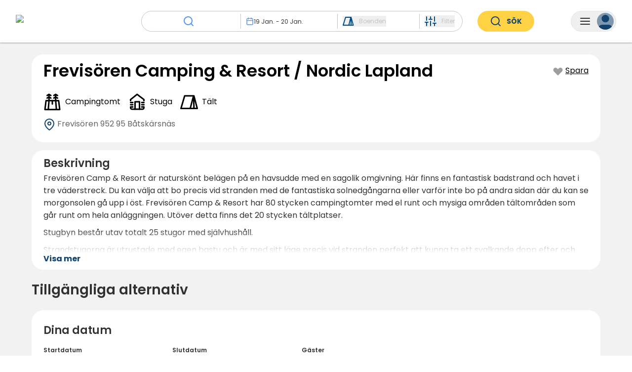

--- FILE ---
content_type: text/html; charset=utf-8
request_url: https://www.campcation.com/sv/campsite/frevisoren-camping/
body_size: 80379
content:
<!DOCTYPE html><html class="notranslate" translate="no" data-sentry-element="Html" data-sentry-component="Document" data-sentry-source-file="_document.tsx" lang="sv"><head data-sentry-element="Head" data-sentry-source-file="_document.tsx"><meta charSet="utf-8" data-next-head=""/><meta name="viewport" content="width=device-width, initial-scale=1, maximum-scale=1" data-sentry-element="meta" data-sentry-source-file="Seo.tsx" data-next-head=""/><title data-next-head="">Frevisören Camping &amp; Resort / Nordic Lapland - Boka &amp; samla bonusnätter | Campcation</title><link rel="canonical" href="https://www.campcation.com/sv/campsite/frevisoren-camping/" data-next-head=""/><link rel="alternate" href="https://www.campcation.com/campsite/frevisoren-camping/" hrefLang="x-default" data-next-head=""/><link rel="alternate" href="https://www.campcation.com/sv/campsite/frevisoren-camping/" hrefLang="sv" data-next-head=""/><link rel="alternate" href="https://www.campcation.com/campsite/frevisoren-camping/" hrefLang="en" data-next-head=""/><link rel="alternate" href="https://www.campcation.com/fi/campsite/frevisoren-camping/" hrefLang="fi" data-next-head=""/><link rel="alternate" href="https://www.campcation.com/no/campsite/frevisoren-camping/" hrefLang="no" data-next-head=""/><link rel="alternate" href="https://www.campcation.com/de/campsite/frevisoren-camping/" hrefLang="de" data-next-head=""/><link rel="alternate" href="https://www.campcation.com/da/campsite/frevisoren-camping/" hrefLang="da" data-next-head=""/><link rel="alternate" href="https://www.campcation.com/nl/campsite/frevisoren-camping/" hrefLang="nl" data-next-head=""/><link rel="alternate" href="https://www.campcation.com/es/campsite/frevisoren-camping/" hrefLang="es" data-next-head=""/><link rel="alternate" href="https://www.campcation.com/fr/campsite/frevisoren-camping/" hrefLang="fr" data-next-head=""/><meta name="description" content="Frevisören Camp &amp; Resort är naturskönt belägen på en havsudde med en sagolik omgivning. Här finns en fantastisk badstrand och havet i tre väderstreck...." data-sentry-element="meta" data-sentry-source-file="Seo.tsx" data-next-head=""/><meta name="image" content="https://campcation-prod-images.s3.eu-central-1.amazonaws.com/campsites/frevisoren-camping/campsite/0.jpg" data-sentry-element="meta" data-sentry-source-file="Seo.tsx" data-next-head=""/><meta name="apple-itunes-app" content="app-id=6448390283" data-next-head=""/><meta property="og:url" content="https://www.campcation.com" data-next-head=""/><meta property="og:type" content="website" data-next-head=""/><meta property="og:title" content="Frevisören Camping &amp; Resort / Nordic Lapland - Boka &amp; samla bonusnätter | Campcation" data-next-head=""/><meta property="og:description" content="Frevisören Camp &amp; Resort är naturskönt belägen på en havsudde med en sagolik omgivning. Här finns en fantastisk badstrand och havet i tre väderstreck. Du kan välja att bo precis vid stranden med de fantastiska solnedgångarna eller varför inte bo på andra sidan där du kan se morgonsolen gå upp i öst. Frevisören Camp &amp; Resort har 80 stycken campingtomter med el runt och mysiga områden tältområden som går runt om hela anläggningen. Utöver detta finns det 20 stycken tältplatser.

Stugbyn består utav totalt 25 stugor med självhushåll.

Strandstugorna är utrustade med egen bastu och är med sitt läge precis vid stranden perfekt att kunna ta ett svalkande dopp efter och mellan bastubadandet. I strandstugorna finns det också ett sovrum och ett kök med kokplatta samt ett allrum.

Sjöstugorna kommer med två sovrum ett kök som är kombinerad med ett vardagsrum. I stugorna finns även tv, dusch, toalett och mysig uteplats att slappa på. Toppstugorna som ligger i mitten på anläggningen har ett eget sovrum med ett kombinerat kök/allrum. En liten uteveranda ligger även i anslutning till stugorna.

Servicehuset på campingen är nyrenoverat och ligger nära mitt på området. Det är utrustat med toaletter, duschar och kök med ugn och spis.
" data-next-head=""/><meta property="og:image" content="https://campcation-prod-images.s3.eu-central-1.amazonaws.com/campsites/frevisoren-camping/campsite/0.jpg" data-next-head=""/><meta name="twitter:card" content="summary_large_image" data-sentry-element="meta" data-sentry-source-file="Seo.tsx" data-next-head=""/><meta name="twitter:creator" content="@campcationse" data-next-head=""/><meta name="twitter:title" content="Frevisören Camping &amp; Resort / Nordic Lapland - Boka &amp; samla bonusnätter" data-next-head=""/><meta name="twitter:description" content="Frevisören Camp &amp; Resort är naturskönt belägen på en havsudde med en sagolik omgivning. Här finns en fantastisk badstrand och havet i tre väderstreck. Du kan välja att bo precis vid stranden med de fantastiska solnedgångarna eller varför inte bo på andra sidan där du kan se morgonsolen gå upp i öst. Frevisören Camp &amp; Resort har 80 stycken campingtomter med el runt och mysiga områden tältområden som går runt om hela anläggningen. Utöver detta finns det 20 stycken tältplatser.

Stugbyn består utav totalt 25 stugor med självhushåll.

Strandstugorna är utrustade med egen bastu och är med sitt läge precis vid stranden perfekt att kunna ta ett svalkande dopp efter och mellan bastubadandet. I strandstugorna finns det också ett sovrum och ett kök med kokplatta samt ett allrum.

Sjöstugorna kommer med två sovrum ett kök som är kombinerad med ett vardagsrum. I stugorna finns även tv, dusch, toalett och mysig uteplats att slappa på. Toppstugorna som ligger i mitten på anläggningen har ett eget sovrum med ett kombinerat kök/allrum. En liten uteveranda ligger även i anslutning till stugorna.

Servicehuset på campingen är nyrenoverat och ligger nära mitt på området. Det är utrustat med toaletter, duschar och kök med ugn och spis.
" data-next-head=""/><meta name="twitter:image" content="https://campcation-prod-images.s3.eu-central-1.amazonaws.com/campsites/frevisoren-camping/campsite/0.jpg" data-next-head=""/><meta name="googlebot" content="notranslate" data-sentry-element="meta" data-sentry-source-file="Seo.tsx" data-next-head=""/><meta name="google" content="notranslate" data-sentry-element="meta" data-sentry-source-file="Seo.tsx" data-next-head=""/><link rel="icon" href="/favicon.ico" sizes="any"/><link rel="preload" href="/_next/static/media/eafabf029ad39a43-s.p.woff2" as="font" type="font/woff2" crossorigin="anonymous" data-next-font="size-adjust"/><link rel="preload" href="/_next/static/media/8888a3826f4a3af4-s.p.woff2" as="font" type="font/woff2" crossorigin="anonymous" data-next-font="size-adjust"/><link rel="preload" href="/_next/static/media/0484562807a97172-s.p.woff2" as="font" type="font/woff2" crossorigin="anonymous" data-next-font="size-adjust"/><link rel="preload" href="/_next/static/media/b957ea75a84b6ea7-s.p.woff2" as="font" type="font/woff2" crossorigin="anonymous" data-next-font="size-adjust"/><link rel="preload" href="/_next/static/css/c8436f682d3caffb.css" as="style"/><link rel="preload" href="/_next/static/css/11b46d9b147ee63e.css" as="style"/><link rel="preload" href="/_next/static/css/7afdf47477c4a796.css" as="style"/><link rel="preload" href="/_next/static/css/d7c270727f69dacc.css" as="style"/><link rel="preload" href="/_next/static/css/2d83a0835cd21904.css" as="style"/><link rel="preload" href="/_next/static/css/3583c315dff173d4.css" as="style"/><link rel="preload" href="/_next/static/css/d0997a5e7dd46818.css" as="style"/><link rel="preload" href="/_next/static/css/d9a8581283cfe642.css" as="style"/><link rel="preload" href="/_next/static/css/4177579b2e51028c.css" as="style"/><meta name="sentry-trace" content="0b02e119be2bb39f6f9edfb5e8489873-fd36e62f7adf8075-0"/><meta name="baggage" content="sentry-environment=prod,sentry-release=campfront%400.155.1,sentry-public_key=602fd0d3328540c49c13e9fb14ac0a2f,sentry-trace_id=0b02e119be2bb39f6f9edfb5e8489873,sentry-org_id=1421103,sentry-sampled=false,sentry-sample_rand=0.45165025642448575,sentry-sample_rate=0"/><link rel="stylesheet" href="/_next/static/css/c8436f682d3caffb.css" data-n-g=""/><link rel="stylesheet" href="/_next/static/css/11b46d9b147ee63e.css" data-n-p=""/><link rel="stylesheet" href="/_next/static/css/7afdf47477c4a796.css" data-n-p=""/><link rel="stylesheet" href="/_next/static/css/d7c270727f69dacc.css"/><link rel="stylesheet" href="/_next/static/css/2d83a0835cd21904.css" data-n-p=""/><link rel="stylesheet" href="/_next/static/css/3583c315dff173d4.css" data-n-p=""/><link rel="stylesheet" href="/_next/static/css/d0997a5e7dd46818.css"/><link rel="stylesheet" href="/_next/static/css/d9a8581283cfe642.css"/><link rel="stylesheet" href="/_next/static/css/4177579b2e51028c.css"/><noscript data-n-css=""></noscript><script defer="" noModule="" src="/_next/static/chunks/polyfills-42372ed130431b0a.js"></script><script defer="" src="/_next/static/chunks/8506.1ee6b31d81180f7b.js"></script><script defer="" src="/_next/static/chunks/9878.bb3f1895b138888b.js"></script><script defer="" src="/_next/static/chunks/8315-247009682d611380.js"></script><script defer="" src="/_next/static/chunks/1949-43bc6cfa3ef0ee78.js"></script><script src="/_next/static/chunks/webpack-488dfcf9c4f0460b.js" defer=""></script><script src="/_next/static/chunks/framework-0d1d9e02d5ac0809.js" defer=""></script><script src="/_next/static/chunks/main-c43c8954f3fd4845.js" defer=""></script><script src="/_next/static/chunks/pages/_app-6b79a76ec0957712.js" defer=""></script><script src="/_next/static/chunks/4062-2fa9a43417aa0f3f.js" defer=""></script><script src="/_next/static/chunks/2205-c0c53d156fbc01d7.js" defer=""></script><script src="/_next/static/chunks/7622-6c0def037248739f.js" defer=""></script><script src="/_next/static/chunks/6458-68432f2406ab12d5.js" defer=""></script><script src="/_next/static/chunks/9190-58fd6df7787bbe78.js" defer=""></script><script src="/_next/static/chunks/6683-a4df7e6d2fa1aa9b.js" defer=""></script><script src="/_next/static/chunks/4497-ca915da5378048b6.js" defer=""></script><script src="/_next/static/chunks/3564-9839a75ca97a0e73.js" defer=""></script><script src="/_next/static/chunks/1676-4cc17818950f682b.js" defer=""></script><script src="/_next/static/chunks/7772-14c175b1f7ff9c8f.js" defer=""></script><script src="/_next/static/chunks/5935-baabf51ae6f0ee6b.js" defer=""></script><script src="/_next/static/chunks/8419-3456f9729b39c14c.js" defer=""></script><script src="/_next/static/chunks/9889-76df34652232c8a4.js" defer=""></script><script src="/_next/static/chunks/185-079381df13d2059f.js" defer=""></script><script src="/_next/static/chunks/9926-481d2bc2ac85a96c.js" defer=""></script><script src="/_next/static/chunks/9155-549a94325c36f489.js" defer=""></script><script src="/_next/static/chunks/5431-3580585a73c88891.js" defer=""></script><script src="/_next/static/chunks/8175-5ec4aedfa236db0c.js" defer=""></script><script src="/_next/static/chunks/6527-b934723f0c8cb417.js" defer=""></script><script src="/_next/static/chunks/4456-36bf957262156861.js" defer=""></script><script src="/_next/static/chunks/6684-49e998f24200a859.js" defer=""></script><script src="/_next/static/chunks/3208-6fae197c784c7188.js" defer=""></script><script src="/_next/static/chunks/9313-4dec3e00dc1a7e8a.js" defer=""></script><script src="/_next/static/chunks/6248-6898103cc2226793.js" defer=""></script><script src="/_next/static/chunks/pages/campsite/%5BcampsiteSlug%5D-bf39c24ffc00bd71.js" defer=""></script><script src="/_next/static/prod-516/_buildManifest.js" defer=""></script><script src="/_next/static/prod-516/_ssgManifest.js" defer=""></script></head><body><div id="__next"><div class="__className_6bee3b" style="height:100%" data-sentry-component="MyApp" data-sentry-source-file="_app.tsx"> <section class="Toastify" aria-live="polite" aria-atomic="false" aria-relevant="additions text" aria-label="Notifications Alt+T"></section><header id="site-header" class="Header_stickyTabletHeader__F3aKW Header_campsiteHeader__ELzh2  " data-sentry-component="Header" data-sentry-source-file="Header.tsx"><div style="background-color:rgba(0, 0, 0, 0)" class="HeaderTabletAndDownCompact_headerTabletAndDownCompact__Gt1Ob HeaderTabletAndDown_mobileViewOnly__s0oyh" data-sentry-element="animated.div" data-sentry-component="HeaderTabletAndDownCompact" data-sentry-source-file="HeaderTabletAndDownCompact.tsx"><a class="HeaderTabletAndDownCompact_ccLogo__VFY8U" data-sentry-element="Link" data-sentry-source-file="HeaderTabletAndDownCompact.tsx" href="/sv/"><div style="position:relative;opacity:1" class="HeaderTabletAndDownCompact_ccLogo__VFY8U HeaderTabletAndDownCompact_whiteSvg__0251M" data-sentry-element="animated.div" data-sentry-source-file="HeaderTabletAndDownCompact.tsx"><svg xmlns="http://www.w3.org/2000/svg" xmlns:xlink="http://www.w3.org/1999/xlink" width="204" height="47" fill="none" viewBox="0 0 204 47" data-sentry-element="CCLogo" data-sentry-source-file="HeaderTabletAndDownCompact.tsx"><path fill="url(#a)" d="M0 0h204v47H0z"></path><defs><pattern id="a" width="1" height="1" patternContentUnits="objectBoundingBox"><use xlink:href="#b" transform="matrix(.00058 0 0 .0025 -.005 0)"></use></pattern><image xlink:href="[data-uri]" id="b" width="1750" height="400"></image></defs></svg></div><div style="position:fixed;opacity:0" class="HeaderTabletAndDownCompact_ccLogo__VFY8U" data-sentry-element="animated.div" data-sentry-source-file="HeaderTabletAndDownCompact.tsx"><svg xmlns="http://www.w3.org/2000/svg" xmlns:xlink="http://www.w3.org/1999/xlink" width="204" height="47" fill="none" viewBox="0 0 204 47" data-sentry-element="CCLogo" data-sentry-source-file="HeaderTabletAndDownCompact.tsx"><path fill="url(#a)" d="M0 0h204v47H0z"></path><defs><pattern id="a" width="1" height="1" patternContentUnits="objectBoundingBox"><use xlink:href="#b" transform="matrix(.00058 0 0 .0025 -.005 0)"></use></pattern><image xlink:href="[data-uri]" id="b" width="1750" height="400"></image></defs></svg></div></a><div style="position:relative;opacity:1;pointer-events:none" data-sentry-element="animated.div" data-sentry-source-file="HeaderTabletAndDownCompact.tsx"><div class="HeaderTabletAndDownCompact_buttonWrapper__qlT52"><button type="button" class="CamperMenuButton_camperMenuButton__W6Azx CamperMenuButton_foldMenu__t0FzE " aria-expanded="false" data-sentry-component="CamperMenuButton" data-sentry-source-file="CamperMenuButton.tsx"><svg xmlns="http://www.w3.org/2000/svg" width="24" height="24" fill="none" viewBox="0 0 24 24" class="CamperMenuButton_menuIcon__c7Gcw CamperMenuButton_foldMenu__t0FzE" data-sentry-element="MenuIcon" data-sentry-source-file="CamperMenuButton.tsx"><path stroke="currentColor" stroke-linecap="round" stroke-linejoin="round" stroke-width="2" d="M3 12h18M3 6h18M3 18h18"></path></svg><div class="CamperMenuButton_userIcon__0fBuj CamperMenuButton_lightUserIcon___ZmYE"><svg xmlns="http://www.w3.org/2000/svg" width="34" height="34" fill="none" viewBox="0 0 34 34"><path fill="currentColor" d="M30.333 35v-3.333A6.667 6.667 0 0 0 23.667 25H10.332a6.667 6.667 0 0 0-6.667 6.667V35"></path><path stroke="currentColor" stroke-linecap="round" stroke-linejoin="round" stroke-width="2" d="M30.333 35v-3.333A6.667 6.667 0 0 0 23.667 25H10.332a6.667 6.667 0 0 0-6.667 6.667V35"></path><path fill="currentColor" stroke="currentColor" stroke-linecap="round" stroke-linejoin="round" stroke-width="2" d="M17 18.333A6.667 6.667 0 1 0 17 5a6.667 6.667 0 0 0 0 13.333Z"></path></svg></div></button></div></div><div style="position:fixed;right:14px;opacity:0" data-sentry-element="animated.div" data-sentry-source-file="HeaderTabletAndDownCompact.tsx"><div class="HeaderTabletAndDownCompact_buttonWrapper__qlT52"><button type="button" class="CamperMenuButton_camperMenuButton__W6Azx CamperMenuButton_foldMenu__t0FzE " aria-expanded="false" data-sentry-component="CamperMenuButton" data-sentry-source-file="CamperMenuButton.tsx"><svg xmlns="http://www.w3.org/2000/svg" width="24" height="24" fill="none" viewBox="0 0 24 24" class="CamperMenuButton_menuIcon__c7Gcw CamperMenuButton_foldMenu__t0FzE" data-sentry-element="MenuIcon" data-sentry-source-file="CamperMenuButton.tsx"><path stroke="currentColor" stroke-linecap="round" stroke-linejoin="round" stroke-width="2" d="M3 12h18M3 6h18M3 18h18"></path></svg><div class="CamperMenuButton_userIcon__0fBuj "><svg xmlns="http://www.w3.org/2000/svg" width="34" height="34" fill="none" viewBox="0 0 34 34"><path fill="currentColor" d="M30.333 35v-3.333A6.667 6.667 0 0 0 23.667 25H10.332a6.667 6.667 0 0 0-6.667 6.667V35"></path><path stroke="currentColor" stroke-linecap="round" stroke-linejoin="round" stroke-width="2" d="M30.333 35v-3.333A6.667 6.667 0 0 0 23.667 25H10.332a6.667 6.667 0 0 0-6.667 6.667V35"></path><path fill="currentColor" stroke="currentColor" stroke-linecap="round" stroke-linejoin="round" stroke-width="2" d="M17 18.333A6.667 6.667 0 1 0 17 5a6.667 6.667 0 0 0 0 13.333Z"></path></svg></div></button></div></div></div><div style="box-shadow:0px 2px 2px 0px rgb(0 0 0 / 0)" class="HeaderDesktopAndTablet_wrapper__91hKK HeaderTabletAndDown_tabletViewOnly__2Z1Dk" data-sentry-element="animated.div" data-sentry-component="HeaderDesktopAndTablet" data-sentry-source-file="HeaderDesktopAndTablet.tsx"><div class="HeaderDesktopAndTablet_content__hw_x9 "><div><a class="HeaderDesktopAndTablet_homeLink__Rr_gk" data-sentry-element="Link" data-sentry-source-file="HeaderDesktopAndTablet.tsx" href="/sv/"><img alt="logo" data-sentry-element="Image" data-sentry-source-file="HeaderDesktopAndTablet.tsx" loading="lazy" width="184" height="42" decoding="async" data-nimg="1" class="HeaderDesktopAndTablet_desktopViewOnly__J9JLe" style="color:transparent" srcSet="/_next/image/?url=%2F_next%2Fstatic%2Fmedia%2FCCLogo.b29e7aa8.png&amp;w=256&amp;q=75 1x, /_next/image/?url=%2F_next%2Fstatic%2Fmedia%2FCCLogo.b29e7aa8.png&amp;w=384&amp;q=75 2x" src="/_next/image/?url=%2F_next%2Fstatic%2Fmedia%2FCCLogo.b29e7aa8.png&amp;w=384&amp;q=75"/><svg xmlns="http://www.w3.org/2000/svg" width="39" height="38" fill="#11436D" viewBox="0 0 39 38" class="HeaderDesktopAndTablet_ccLogoSvg__bfOVN HeaderDesktopAndTablet_tabletViewOnly__qG7dh" data-sentry-element="CCLogo" data-sentry-source-file="HeaderDesktopAndTablet.tsx"><path fill-rule="evenodd" d="M36.04 18.562c.047-.503.071-1.012.071-1.526C36.111 7.627 28.027 0 18.056 0 8.084 0 0 7.627 0 17.036c0 .514.024 1.023.071 1.526H6.4v-7.628c0-.281.228-.509.509-.509h6.612c.28 0 .508.228.508.509v7.628h22.01ZM21.065 8.306a.509.509 0 0 0-.509.509v4.661c0 .281.228.509.509.509h3.433c.28 0 .508-.228.508-.509V8.815a.509.509 0 0 0-.508-.509h-3.433Zm4.45.509c0-.281.228-.509.509-.509h3.433c.28 0 .508.228.508.509v4.661c0 .281-.227.509-.508.509h-3.433a.509.509 0 0 1-.509-.509V8.815Zm-4.535-.212a.085.085 0 0 0-.085.085v2.28c0 .042.054.059.077.024l.653-.935c.256-.367.62-.643 1.043-.79l1.44-.5c.09-.03.067-.164-.028-.164h-3.1Zm-4.993 23.953c-.102.336.192.626.543.626h3.051c.352 0 .645-.29.543-.627a2.16 2.16 0 0 0-4.137 0ZM.227 19.748H6.4v5.636c0 .281.228.51.509.51h6.612c.28 0 .508-.229.508-.51v-5.636h21.855a16.244 16.244 0 0 1-1.653 4.865h1.866a.083.083 0 0 0 .077-.113 1.547 1.547 0 0 1-.096-.54c0-.832.654-1.508 1.461-1.508S39 23.127 39 23.961c0 .833-.654 1.508-1.46 1.508-.032 0-.064-.001-.095-.003-.18-.012-.364.06-.45.218a.604.604 0 0 1-.574.32.004.004 0 0 0-.004.004.004.004 0 0 1-.003.004l-3.005-.007c-2.436 3.704-6.335 6.462-10.936 7.554a4.45 4.45 0 0 1-8.835 0C6.71 31.915 1.371 26.492.228 19.749Zm29.4 2.543a.509.509 0 0 0-.51.508v.382c0 .28.229.508.51.508h2.076c.281 0 .509-.227.509-.508v-.382a.509.509 0 0 0-.509-.508h-2.077ZM18.033 35.598a2.776 2.776 0 1 0 0-5.552 2.776 2.776 0 0 0 0 5.552ZM9.113 12.586a.34.34 0 0 0-.34.34v3.305c0 .187.152.339.34.339H11.4a.34.34 0 0 0 .34-.34v-3.305a.34.34 0 0 0-.34-.339H9.113Zm3.517 5.764a.509.509 0 1 0 0-1.017.509.509 0 0 0 0 1.017Z" clip-rule="evenodd"></path></svg></a></div><div class="HeaderDesktopAndTablet_rightSection__i_7xr"><a class="HeaderDesktopAndTablet_registerCampsiteLink__KoIKS transition-colors" target="_blank" href="https://www.join.campcation.com">Registrera anläggning</a><button type="button" class="CamperMenuButton_camperMenuButton__W6Azx  HeaderDesktopAndTablet_camperMenuButton__ffnMq" aria-expanded="false" data-sentry-component="CamperMenuButton" data-sentry-source-file="CamperMenuButton.tsx"><svg xmlns="http://www.w3.org/2000/svg" width="24" height="24" fill="none" viewBox="0 0 24 24" class="CamperMenuButton_menuIcon__c7Gcw " data-sentry-element="MenuIcon" data-sentry-source-file="CamperMenuButton.tsx"><path stroke="currentColor" stroke-linecap="round" stroke-linejoin="round" stroke-width="2" d="M3 12h18M3 6h18M3 18h18"></path></svg><div class="CamperMenuButton_userIcon__0fBuj "><svg xmlns="http://www.w3.org/2000/svg" width="34" height="34" fill="none" viewBox="0 0 34 34"><path fill="currentColor" d="M30.333 35v-3.333A6.667 6.667 0 0 0 23.667 25H10.332a6.667 6.667 0 0 0-6.667 6.667V35"></path><path stroke="currentColor" stroke-linecap="round" stroke-linejoin="round" stroke-width="2" d="M30.333 35v-3.333A6.667 6.667 0 0 0 23.667 25H10.332a6.667 6.667 0 0 0-6.667 6.667V35"></path><path fill="currentColor" stroke="currentColor" stroke-linecap="round" stroke-linejoin="round" stroke-width="2" d="M17 18.333A6.667 6.667 0 1 0 17 5a6.667 6.667 0 0 0 0 13.333Z"></path></svg></div></button></div></div></div><div style="height:64px" class="HeaderTabletAndDown_headerTabletAndDown__uQaXN HeaderTabletAndDown_notDesktopVisible__rfg95" data-sentry-element="animated.div" data-sentry-source-file="HeaderTabletAndDown.tsx"><a class="HeaderTabletAndDown_ccLogo____xz4 HeaderTabletAndDown_leftSection__X1oCj HeaderTabletAndDown_edge__FpoSA" data-sentry-element="Link" data-sentry-source-file="HeaderTabletAndDown.tsx" href="/sv/"><svg xmlns="http://www.w3.org/2000/svg" width="39" height="38" fill="#11436D" viewBox="0 0 39 38" data-sentry-element="CCLogoCamper" data-sentry-source-file="HeaderTabletAndDown.tsx"><path fill-rule="evenodd" d="M36.04 18.562c.047-.503.071-1.012.071-1.526C36.111 7.627 28.027 0 18.056 0 8.084 0 0 7.627 0 17.036c0 .514.024 1.023.071 1.526H6.4v-7.628c0-.281.228-.509.509-.509h6.612c.28 0 .508.228.508.509v7.628h22.01ZM21.065 8.306a.509.509 0 0 0-.509.509v4.661c0 .281.228.509.509.509h3.433c.28 0 .508-.228.508-.509V8.815a.509.509 0 0 0-.508-.509h-3.433Zm4.45.509c0-.281.228-.509.509-.509h3.433c.28 0 .508.228.508.509v4.661c0 .281-.227.509-.508.509h-3.433a.509.509 0 0 1-.509-.509V8.815Zm-4.535-.212a.085.085 0 0 0-.085.085v2.28c0 .042.054.059.077.024l.653-.935c.256-.367.62-.643 1.043-.79l1.44-.5c.09-.03.067-.164-.028-.164h-3.1Zm-4.993 23.953c-.102.336.192.626.543.626h3.051c.352 0 .645-.29.543-.627a2.16 2.16 0 0 0-4.137 0ZM.227 19.748H6.4v5.636c0 .281.228.51.509.51h6.612c.28 0 .508-.229.508-.51v-5.636h21.855a16.244 16.244 0 0 1-1.653 4.865h1.866a.083.083 0 0 0 .077-.113 1.547 1.547 0 0 1-.096-.54c0-.832.654-1.508 1.461-1.508S39 23.127 39 23.961c0 .833-.654 1.508-1.46 1.508-.032 0-.064-.001-.095-.003-.18-.012-.364.06-.45.218a.604.604 0 0 1-.574.32.004.004 0 0 0-.004.004.004.004 0 0 1-.003.004l-3.005-.007c-2.436 3.704-6.335 6.462-10.936 7.554a4.45 4.45 0 0 1-8.835 0C6.71 31.915 1.371 26.492.228 19.749Zm29.4 2.543a.509.509 0 0 0-.51.508v.382c0 .28.229.508.51.508h2.076c.281 0 .509-.227.509-.508v-.382a.509.509 0 0 0-.509-.508h-2.077ZM18.033 35.598a2.776 2.776 0 1 0 0-5.552 2.776 2.776 0 0 0 0 5.552ZM9.113 12.586a.34.34 0 0 0-.34.34v3.305c0 .187.152.339.34.339H11.4a.34.34 0 0 0 .34-.34v-3.305a.34.34 0 0 0-.34-.339H9.113Zm3.517 5.764a.509.509 0 1 0 0-1.017.509.509 0 0 0 0 1.017Z" clip-rule="evenodd"></path></svg></a><div class="HeaderTabletAndDownSearchBarDisplay_headerTabletAndDownSearchBarDisplay__x3AI8  HeaderTabletAndDown_leftSection__X1oCj" data-sentry-component="HeaderTabletAndDownSearchBarDisplay" data-sentry-source-file="HeaderTabletAndDownSearchBarDisplay.tsx"><div class="HeaderTabletAndDownSearchBarDisplay_input__gTWY6" role="button" tabindex="0"><div class="HeaderTabletAndDownSearchBarDisplay_placeholder__lHT_V"><svg xmlns="http://www.w3.org/2000/svg" width="24" height="24" fill="none" viewBox="0 0 24 24"><path stroke="currentColor" stroke-linecap="round" stroke-linejoin="round" stroke-width="2" d="M11 19a8 8 0 1 0 0-16 8 8 0 0 0 0 16ZM21 21l-4.35-4.35"></path></svg>Vart vill du åka?</div></div></div><button type="button" class="CamperMenuButton_camperMenuButton__W6Azx  HeaderTabletAndDown_rightSection__IuZ_F HeaderTabletAndDown_edge__FpoSA" aria-expanded="false" data-sentry-component="CamperMenuButton" data-sentry-source-file="CamperMenuButton.tsx"><svg xmlns="http://www.w3.org/2000/svg" width="24" height="24" fill="none" viewBox="0 0 24 24" class="CamperMenuButton_menuIcon__c7Gcw " data-sentry-element="MenuIcon" data-sentry-source-file="CamperMenuButton.tsx"><path stroke="currentColor" stroke-linecap="round" stroke-linejoin="round" stroke-width="2" d="M3 12h18M3 6h18M3 18h18"></path></svg><div class="CamperMenuButton_userIcon__0fBuj "><svg xmlns="http://www.w3.org/2000/svg" width="34" height="34" fill="none" viewBox="0 0 34 34"><path fill="currentColor" d="M30.333 35v-3.333A6.667 6.667 0 0 0 23.667 25H10.332a6.667 6.667 0 0 0-6.667 6.667V35"></path><path stroke="currentColor" stroke-linecap="round" stroke-linejoin="round" stroke-width="2" d="M30.333 35v-3.333A6.667 6.667 0 0 0 23.667 25H10.332a6.667 6.667 0 0 0-6.667 6.667V35"></path><path fill="currentColor" stroke="currentColor" stroke-linecap="round" stroke-linejoin="round" stroke-width="2" d="M17 18.333A6.667 6.667 0 1 0 17 5a6.667 6.667 0 0 0 0 13.333Z"></path></svg></div></button></div><div style="height:0;overflow:hidden;position:absolute;background-color:white;width:100%;top:0;display:flex;flex-direction:column;z-index:3" class="HeaderTabletAndDown_notDesktopVisible__rfg95" data-sentry-element="animated.div" data-sentry-component="HeaderTabletAndDownDropdownWrapper" data-sentry-source-file="HeaderTabletAndDownDropdownWrapper.tsx"><div class="HeaderTabletAndDownSearchInputTitle_headerTabletAndDownSearchInputTitle__9CWMM" data-sentry-component="HeaderTabletAndDownSearchInputTitle" data-sentry-source-file="HeaderTabletAndDownSearchInputTitle.tsx"><div class="HeaderTabletAndDownSearchInputTitle_content__fOwg2"><div class="HeaderTabletAndDownSearchInputTitle_title__QrevI">Sök</div><svg xmlns="http://www.w3.org/2000/svg" width="24" height="24" fill="none" viewBox="0 0 24 24" role="button" tabindex="0" data-sentry-element="CloseIcon" data-sentry-component="HeaderTabletAndDownCloseIcon" data-sentry-source-file="HeaderTabletAndDownCloseIcon.tsx"><path stroke="#000" stroke-linecap="round" stroke-linejoin="round" stroke-width="2" d="M18 6 6 18M6 6l12 12"></path></svg></div><hr class="Line_line__rduvK HeaderTabletAndDownSearchInputTitle_line__TPzyu" data-sentry-component="Line" data-sentry-source-file="Line.tsx"/></div><div class="Container_containerWrapper__KuOSg  HeaderTabletAndDownSearchInput_headerTabletAndDownSearchInput__o5MC1" data-sentry-component="Container" data-sentry-source-file="Container.tsx"><div style="margin-top:10px" class="HeaderTabletAndDownSearchInput_inputSection__nb9iO" data-sentry-element="animated.div" data-sentry-source-file="HeaderTabletAndDownSearchInput.tsx"><div style="height:48px;margin-top:12px;overflow:hidden" data-sentry-element="animated.div" data-sentry-component="HeaderTabletAndDownSearchInputAnimatedExpand" data-sentry-source-file="HeaderTabletAndDownSearchInputAnimatedExpand.tsx"><div class="HeaderTabletAndDownSearchInputDestination_headerTabletAndDownSearchInputDestination__nUe_O " data-sentry-component="HeaderTabletAndDownSearchInputDestination" data-sentry-source-file="HeaderTabletAndDownSearchInputDestination.tsx"><svg xmlns="http://www.w3.org/2000/svg" width="24" height="24" fill="none" viewBox="0 0 24 24" class=""><path stroke="currentColor" stroke-linecap="round" stroke-linejoin="round" stroke-width="2" d="M11 19a8 8 0 1 0 0-16 8 8 0 0 0 0 16ZM21 21l-4.35-4.35"></path></svg></div></div><div style="height:48px;margin-top:12px;overflow:hidden" data-sentry-element="animated.div" data-sentry-component="HeaderTabletAndDownSearchInputAnimatedExpand" data-sentry-source-file="HeaderTabletAndDownSearchInputAnimatedExpand.tsx"><div class="HeaderTabletAndDownSearchInputDate_headerTabletAndDownSearchInputDate__knVXJ" data-sentry-component="HeaderTabletAndDownSearchInputDate" data-sentry-source-file="HeaderTabletAndDownSearchInputDate.tsx"><button class="HeaderTabletAndDownSearchInputDate_dateDisplayRow__DL3fb " type="button"><svg xmlns="http://www.w3.org/2000/svg" width="24" height="24" fill="none" viewBox="0 0 24 24" class="HeaderTabletAndDownSearchInputDate_active__UKSry" data-sentry-element="CalendarIcon" data-sentry-source-file="HeaderTabletAndDownSearchInputDate.tsx"><path stroke="currentColor" stroke-linecap="round" stroke-linejoin="round" stroke-width="2" d="M19 4H5a2 2 0 0 0-2 2v14a2 2 0 0 0 2 2h14a2 2 0 0 0 2-2V6a2 2 0 0 0-2-2ZM16 2v4M8 2v4M3 10h18"></path></svg><div class="HeaderTabletAndDownSearchInputDate_dateText__Q5w7f">19 Jan<!-- --> -<!-- --> <!-- -->20 Jan</div></button><div class="HeaderTabletAndDownSearchInputDate_datepicker__2Hds0 "><div class=""><div style="display:contents"><div style="display:contents"><div class="" data-sentry-component="calendarContainerWrapper" data-sentry-source-file="DateIntervalPicker.tsx"><div aria-label="Choose Date" role="dialog" aria-modal="true" translate="no"><div class="HeaderTabletAndDownSearchInputDate_calendarContainer__828Zl"><div class="HeaderTabletAndDownSearchInputDate_showMore__5OLIR"><button type="button" class="transition Button_button__0Tuf9     Button_primary__4be4M Button_medium__OCEvx Button_outlined__sDZu6  "><div><div>Visa tidigare</div></div></button></div><div class="HeaderTabletAndDownSearchInputDate_calendar__nfrBv"><span role="alert" aria-live="polite" class="react-datepicker__aria-live"></span><div class="react-datepicker__month-container"><div class="react-datepicker__header react-datepicker__header--custom"><div class="DatePickerHeader_datePickerHeader__6XlFk "><div class="DatePickerHeader_calendarHeader__gKU5t"><button type="button" class="DatePickerHeader_button__Xo10z DatePickerHeader_left__0SVQS invisible"><span>&lt;</span></button><h4 class="DatePickerHeader_currentMonth__dzmLt">januari 2026</h4><button type="button" class="DatePickerHeader_button__Xo10z DatePickerHeader_right__rsUfM invisible" style="visibility:hidden"><span>&gt;</span></button></div></div></div><div role="table"><div role="rowgroup"><div class="react-datepicker__day-names" role="row"><div role="columnheader" class="react-datepicker__day-name"><span class="react-datepicker__sr-only">måndag</span><span aria-hidden="true">må</span></div><div role="columnheader" class="react-datepicker__day-name"><span class="react-datepicker__sr-only">tisdag</span><span aria-hidden="true">ti</span></div><div role="columnheader" class="react-datepicker__day-name"><span class="react-datepicker__sr-only">onsdag</span><span aria-hidden="true">on</span></div><div role="columnheader" class="react-datepicker__day-name"><span class="react-datepicker__sr-only">torsdag</span><span aria-hidden="true">to</span></div><div role="columnheader" class="react-datepicker__day-name"><span class="react-datepicker__sr-only">fredag</span><span aria-hidden="true">fr</span></div><div role="columnheader" class="react-datepicker__day-name"><span class="react-datepicker__sr-only">lördag</span><span aria-hidden="true">lö</span></div><div role="columnheader" class="react-datepicker__day-name"><span class="react-datepicker__sr-only">söndag</span><span aria-hidden="true">sö</span></div></div></div><div class="react-datepicker__month" aria-label="Month januari, 2026" role="rowgroup"><div class="react-datepicker__week" role="row"><div class="react-datepicker__day react-datepicker__day--029 react-datepicker__day--disabled react-datepicker__day--outside-month" tabindex="-1" aria-label="Not available måndag 29 december 2025" role="gridcell" title="" aria-disabled="true" aria-selected="false"><div data-sentry-component="renderDayContents" data-sentry-source-file="DateIntervalPicker.tsx"><p>29</p></div></div><div class="react-datepicker__day react-datepicker__day--030 react-datepicker__day--disabled react-datepicker__day--outside-month" tabindex="-1" aria-label="Not available tisdag 30 december 2025" role="gridcell" title="" aria-disabled="true" aria-selected="false"><div data-sentry-component="renderDayContents" data-sentry-source-file="DateIntervalPicker.tsx"><p>30</p></div></div><div class="react-datepicker__day lastDateOfMonth react-datepicker__day--031 react-datepicker__day--disabled react-datepicker__day--outside-month" tabindex="-1" aria-label="Not available onsdag 31 december 2025" role="gridcell" title="" aria-disabled="true" aria-selected="false"><div data-sentry-component="renderDayContents" data-sentry-source-file="DateIntervalPicker.tsx"><p>31</p></div></div><div class="react-datepicker__day firstDateOfMonth react-datepicker__day--001 react-datepicker__day--disabled" tabindex="-1" aria-label="Not available torsdag 1 januari 2026" role="gridcell" title="" aria-disabled="true" aria-selected="false"><div data-sentry-component="renderDayContents" data-sentry-source-file="DateIntervalPicker.tsx"><p>1</p></div></div><div class="react-datepicker__day react-datepicker__day--002 react-datepicker__day--disabled" tabindex="-1" aria-label="Not available fredag 2 januari 2026" role="gridcell" title="" aria-disabled="true" aria-selected="false"><div data-sentry-component="renderDayContents" data-sentry-source-file="DateIntervalPicker.tsx"><p>2</p></div></div><div class="react-datepicker__day react-datepicker__day--003 react-datepicker__day--disabled react-datepicker__day--weekend" tabindex="-1" aria-label="Not available lördag 3 januari 2026" role="gridcell" title="" aria-disabled="true" aria-selected="false"><div data-sentry-component="renderDayContents" data-sentry-source-file="DateIntervalPicker.tsx"><p>3</p></div></div><div class="react-datepicker__day react-datepicker__day--004 react-datepicker__day--disabled react-datepicker__day--weekend" tabindex="-1" aria-label="Not available söndag 4 januari 2026" role="gridcell" title="" aria-disabled="true" aria-selected="false"><div data-sentry-component="renderDayContents" data-sentry-source-file="DateIntervalPicker.tsx"><p>4</p></div></div></div><div class="react-datepicker__week" role="row"><div class="react-datepicker__day react-datepicker__day--005 react-datepicker__day--disabled" tabindex="-1" aria-label="Not available måndag 5 januari 2026" role="gridcell" title="" aria-disabled="true" aria-selected="false"><div data-sentry-component="renderDayContents" data-sentry-source-file="DateIntervalPicker.tsx"><p>5</p></div></div><div class="react-datepicker__day react-datepicker__day--006 react-datepicker__day--disabled" tabindex="-1" aria-label="Not available tisdag 6 januari 2026" role="gridcell" title="" aria-disabled="true" aria-selected="false"><div data-sentry-component="renderDayContents" data-sentry-source-file="DateIntervalPicker.tsx"><p>6</p></div></div><div class="react-datepicker__day react-datepicker__day--007 react-datepicker__day--disabled" tabindex="-1" aria-label="Not available onsdag 7 januari 2026" role="gridcell" title="" aria-disabled="true" aria-selected="false"><div data-sentry-component="renderDayContents" data-sentry-source-file="DateIntervalPicker.tsx"><p>7</p></div></div><div class="react-datepicker__day react-datepicker__day--008 react-datepicker__day--disabled" tabindex="-1" aria-label="Not available torsdag 8 januari 2026" role="gridcell" title="" aria-disabled="true" aria-selected="false"><div data-sentry-component="renderDayContents" data-sentry-source-file="DateIntervalPicker.tsx"><p>8</p></div></div><div class="react-datepicker__day react-datepicker__day--009 react-datepicker__day--disabled" tabindex="-1" aria-label="Not available fredag 9 januari 2026" role="gridcell" title="" aria-disabled="true" aria-selected="false"><div data-sentry-component="renderDayContents" data-sentry-source-file="DateIntervalPicker.tsx"><p>9</p></div></div><div class="react-datepicker__day react-datepicker__day--010 react-datepicker__day--disabled react-datepicker__day--weekend" tabindex="-1" aria-label="Not available lördag 10 januari 2026" role="gridcell" title="" aria-disabled="true" aria-selected="false"><div data-sentry-component="renderDayContents" data-sentry-source-file="DateIntervalPicker.tsx"><p>10</p></div></div><div class="react-datepicker__day react-datepicker__day--011 react-datepicker__day--disabled react-datepicker__day--weekend" tabindex="-1" aria-label="Not available söndag 11 januari 2026" role="gridcell" title="" aria-disabled="true" aria-selected="false"><div data-sentry-component="renderDayContents" data-sentry-source-file="DateIntervalPicker.tsx"><p>11</p></div></div></div><div class="react-datepicker__week" role="row"><div class="react-datepicker__day react-datepicker__day--012 react-datepicker__day--disabled" tabindex="-1" aria-label="Not available måndag 12 januari 2026" role="gridcell" title="" aria-disabled="true" aria-selected="false"><div data-sentry-component="renderDayContents" data-sentry-source-file="DateIntervalPicker.tsx"><p>12</p></div></div><div class="react-datepicker__day react-datepicker__day--013 react-datepicker__day--disabled" tabindex="-1" aria-label="Not available tisdag 13 januari 2026" role="gridcell" title="" aria-disabled="true" aria-selected="false"><div data-sentry-component="renderDayContents" data-sentry-source-file="DateIntervalPicker.tsx"><p>13</p></div></div><div class="react-datepicker__day react-datepicker__day--014 react-datepicker__day--disabled" tabindex="-1" aria-label="Not available onsdag 14 januari 2026" role="gridcell" title="" aria-disabled="true" aria-selected="false"><div data-sentry-component="renderDayContents" data-sentry-source-file="DateIntervalPicker.tsx"><p>14</p></div></div><div class="react-datepicker__day react-datepicker__day--015 react-datepicker__day--disabled" tabindex="-1" aria-label="Not available torsdag 15 januari 2026" role="gridcell" title="" aria-disabled="true" aria-selected="false"><div data-sentry-component="renderDayContents" data-sentry-source-file="DateIntervalPicker.tsx"><p>15</p></div></div><div class="react-datepicker__day react-datepicker__day--016 react-datepicker__day--disabled" tabindex="-1" aria-label="Not available fredag 16 januari 2026" role="gridcell" title="" aria-disabled="true" aria-selected="false"><div data-sentry-component="renderDayContents" data-sentry-source-file="DateIntervalPicker.tsx"><p>16</p></div></div><div class="react-datepicker__day react-datepicker__day--017 react-datepicker__day--disabled react-datepicker__day--weekend" tabindex="-1" aria-label="Not available lördag 17 januari 2026" role="gridcell" title="" aria-disabled="true" aria-selected="false"><div data-sentry-component="renderDayContents" data-sentry-source-file="DateIntervalPicker.tsx"><p>17</p></div></div><div class="react-datepicker__day react-datepicker__day--018 react-datepicker__day--disabled react-datepicker__day--weekend" tabindex="-1" aria-label="Not available söndag 18 januari 2026" role="gridcell" title="" aria-disabled="true" aria-selected="false"><div data-sentry-component="renderDayContents" data-sentry-source-file="DateIntervalPicker.tsx"><p>18</p></div></div></div><div class="react-datepicker__week react-datepicker__week--selected" role="row"><div class="react-datepicker__day react-datepicker__day--019 react-datepicker__day--selected react-datepicker__day--range-start react-datepicker__day--in-range react-datepicker__day--today" tabindex="0" aria-label="Choose måndag 19 januari 2026" role="gridcell" title="" aria-disabled="false" aria-current="date" aria-selected="true"><div data-sentry-component="renderDayContents" data-sentry-source-file="DateIntervalPicker.tsx"><p>19</p></div></div><div class="react-datepicker__day react-datepicker__day--020 react-datepicker__day--range-end react-datepicker__day--in-range" tabindex="-1" aria-label="Choose tisdag 20 januari 2026" role="gridcell" title="" aria-disabled="false" aria-selected="true"><div data-sentry-component="renderDayContents" data-sentry-source-file="DateIntervalPicker.tsx"><p>20</p></div></div><div class="react-datepicker__day react-datepicker__day--021" tabindex="-1" aria-label="Choose onsdag 21 januari 2026" role="gridcell" title="" aria-disabled="false" aria-selected="false"><div data-sentry-component="renderDayContents" data-sentry-source-file="DateIntervalPicker.tsx"><p>21</p></div></div><div class="react-datepicker__day react-datepicker__day--022" tabindex="-1" aria-label="Choose torsdag 22 januari 2026" role="gridcell" title="" aria-disabled="false" aria-selected="false"><div data-sentry-component="renderDayContents" data-sentry-source-file="DateIntervalPicker.tsx"><p>22</p></div></div><div class="react-datepicker__day react-datepicker__day--023" tabindex="-1" aria-label="Choose fredag 23 januari 2026" role="gridcell" title="" aria-disabled="false" aria-selected="false"><div data-sentry-component="renderDayContents" data-sentry-source-file="DateIntervalPicker.tsx"><p>23</p></div></div><div class="react-datepicker__day react-datepicker__day--024 react-datepicker__day--weekend" tabindex="-1" aria-label="Choose lördag 24 januari 2026" role="gridcell" title="" aria-disabled="false" aria-selected="false"><div data-sentry-component="renderDayContents" data-sentry-source-file="DateIntervalPicker.tsx"><p>24</p></div></div><div class="react-datepicker__day react-datepicker__day--025 react-datepicker__day--weekend" tabindex="-1" aria-label="Choose söndag 25 januari 2026" role="gridcell" title="" aria-disabled="false" aria-selected="false"><div data-sentry-component="renderDayContents" data-sentry-source-file="DateIntervalPicker.tsx"><p>25</p></div></div></div><div class="react-datepicker__week" role="row"><div class="react-datepicker__day react-datepicker__day--026" tabindex="-1" aria-label="Choose måndag 26 januari 2026" role="gridcell" title="" aria-disabled="false" aria-selected="false"><div data-sentry-component="renderDayContents" data-sentry-source-file="DateIntervalPicker.tsx"><p>26</p></div></div><div class="react-datepicker__day react-datepicker__day--027" tabindex="-1" aria-label="Choose tisdag 27 januari 2026" role="gridcell" title="" aria-disabled="false" aria-selected="false"><div data-sentry-component="renderDayContents" data-sentry-source-file="DateIntervalPicker.tsx"><p>27</p></div></div><div class="react-datepicker__day react-datepicker__day--028" tabindex="-1" aria-label="Choose onsdag 28 januari 2026" role="gridcell" title="" aria-disabled="false" aria-selected="false"><div data-sentry-component="renderDayContents" data-sentry-source-file="DateIntervalPicker.tsx"><p>28</p></div></div><div class="react-datepicker__day react-datepicker__day--029" tabindex="-1" aria-label="Choose torsdag 29 januari 2026" role="gridcell" title="" aria-disabled="false" aria-selected="false"><div data-sentry-component="renderDayContents" data-sentry-source-file="DateIntervalPicker.tsx"><p>29</p></div></div><div class="react-datepicker__day react-datepicker__day--030" tabindex="-1" aria-label="Choose fredag 30 januari 2026" role="gridcell" title="" aria-disabled="false" aria-selected="false"><div data-sentry-component="renderDayContents" data-sentry-source-file="DateIntervalPicker.tsx"><p>30</p></div></div><div class="react-datepicker__day lastDateOfMonth react-datepicker__day--031 react-datepicker__day--weekend" tabindex="-1" aria-label="Choose lördag 31 januari 2026" role="gridcell" title="" aria-disabled="false" aria-selected="false"><div data-sentry-component="renderDayContents" data-sentry-source-file="DateIntervalPicker.tsx"><p>31</p></div></div><div class="react-datepicker__day firstDateOfMonth react-datepicker__day--001 react-datepicker__day--weekend react-datepicker__day--outside-month" tabindex="-1" aria-label="Choose söndag 1 februari 2026" role="gridcell" title="" aria-disabled="false" aria-selected="false"></div></div></div></div></div><div class="react-datepicker__month-container"><div class="react-datepicker__header react-datepicker__header--custom"><div class="DatePickerHeader_datePickerHeader__6XlFk "><div class="DatePickerHeader_calendarHeader__gKU5t"><button type="button" class="DatePickerHeader_button__Xo10z DatePickerHeader_left__0SVQS invisible" style="visibility:hidden"><span>&lt;</span></button><h4 class="DatePickerHeader_currentMonth__dzmLt">februari 2026</h4><button type="button" class="DatePickerHeader_button__Xo10z DatePickerHeader_right__rsUfM invisible"><span>&gt;</span></button></div></div></div><div role="table"><div role="rowgroup"><div class="react-datepicker__day-names" role="row"><div role="columnheader" class="react-datepicker__day-name"><span class="react-datepicker__sr-only">måndag</span><span aria-hidden="true">må</span></div><div role="columnheader" class="react-datepicker__day-name"><span class="react-datepicker__sr-only">tisdag</span><span aria-hidden="true">ti</span></div><div role="columnheader" class="react-datepicker__day-name"><span class="react-datepicker__sr-only">onsdag</span><span aria-hidden="true">on</span></div><div role="columnheader" class="react-datepicker__day-name"><span class="react-datepicker__sr-only">torsdag</span><span aria-hidden="true">to</span></div><div role="columnheader" class="react-datepicker__day-name"><span class="react-datepicker__sr-only">fredag</span><span aria-hidden="true">fr</span></div><div role="columnheader" class="react-datepicker__day-name"><span class="react-datepicker__sr-only">lördag</span><span aria-hidden="true">lö</span></div><div role="columnheader" class="react-datepicker__day-name"><span class="react-datepicker__sr-only">söndag</span><span aria-hidden="true">sö</span></div></div></div><div class="react-datepicker__month" aria-label="Month februari, 2026" role="rowgroup"><div class="react-datepicker__week" role="row"><div class="react-datepicker__day react-datepicker__day--026 react-datepicker__day--outside-month" tabindex="-1" aria-label="Choose måndag 26 januari 2026" role="gridcell" title="" aria-disabled="false" aria-selected="false"></div><div class="react-datepicker__day react-datepicker__day--027 react-datepicker__day--outside-month" tabindex="-1" aria-label="Choose tisdag 27 januari 2026" role="gridcell" title="" aria-disabled="false" aria-selected="false"></div><div class="react-datepicker__day react-datepicker__day--028 react-datepicker__day--outside-month" tabindex="-1" aria-label="Choose onsdag 28 januari 2026" role="gridcell" title="" aria-disabled="false" aria-selected="false"></div><div class="react-datepicker__day react-datepicker__day--029 react-datepicker__day--outside-month" tabindex="-1" aria-label="Choose torsdag 29 januari 2026" role="gridcell" title="" aria-disabled="false" aria-selected="false"></div><div class="react-datepicker__day react-datepicker__day--030 react-datepicker__day--outside-month" tabindex="-1" aria-label="Choose fredag 30 januari 2026" role="gridcell" title="" aria-disabled="false" aria-selected="false"></div><div class="react-datepicker__day lastDateOfMonth react-datepicker__day--031 react-datepicker__day--weekend react-datepicker__day--outside-month" tabindex="-1" aria-label="Choose lördag 31 januari 2026" role="gridcell" title="" aria-disabled="false" aria-selected="false"></div><div class="react-datepicker__day firstDateOfMonth react-datepicker__day--001 react-datepicker__day--weekend" tabindex="-1" aria-label="Choose söndag 1 februari 2026" role="gridcell" title="" aria-disabled="false" aria-selected="false"><div data-sentry-component="renderDayContents" data-sentry-source-file="DateIntervalPicker.tsx"><p>1</p></div></div></div><div class="react-datepicker__week" role="row"><div class="react-datepicker__day react-datepicker__day--002" tabindex="-1" aria-label="Choose måndag 2 februari 2026" role="gridcell" title="" aria-disabled="false" aria-selected="false"><div data-sentry-component="renderDayContents" data-sentry-source-file="DateIntervalPicker.tsx"><p>2</p></div></div><div class="react-datepicker__day react-datepicker__day--003" tabindex="-1" aria-label="Choose tisdag 3 februari 2026" role="gridcell" title="" aria-disabled="false" aria-selected="false"><div data-sentry-component="renderDayContents" data-sentry-source-file="DateIntervalPicker.tsx"><p>3</p></div></div><div class="react-datepicker__day react-datepicker__day--004" tabindex="-1" aria-label="Choose onsdag 4 februari 2026" role="gridcell" title="" aria-disabled="false" aria-selected="false"><div data-sentry-component="renderDayContents" data-sentry-source-file="DateIntervalPicker.tsx"><p>4</p></div></div><div class="react-datepicker__day react-datepicker__day--005" tabindex="-1" aria-label="Choose torsdag 5 februari 2026" role="gridcell" title="" aria-disabled="false" aria-selected="false"><div data-sentry-component="renderDayContents" data-sentry-source-file="DateIntervalPicker.tsx"><p>5</p></div></div><div class="react-datepicker__day react-datepicker__day--006" tabindex="-1" aria-label="Choose fredag 6 februari 2026" role="gridcell" title="" aria-disabled="false" aria-selected="false"><div data-sentry-component="renderDayContents" data-sentry-source-file="DateIntervalPicker.tsx"><p>6</p></div></div><div class="react-datepicker__day react-datepicker__day--007 react-datepicker__day--weekend" tabindex="-1" aria-label="Choose lördag 7 februari 2026" role="gridcell" title="" aria-disabled="false" aria-selected="false"><div data-sentry-component="renderDayContents" data-sentry-source-file="DateIntervalPicker.tsx"><p>7</p></div></div><div class="react-datepicker__day react-datepicker__day--008 react-datepicker__day--weekend" tabindex="-1" aria-label="Choose söndag 8 februari 2026" role="gridcell" title="" aria-disabled="false" aria-selected="false"><div data-sentry-component="renderDayContents" data-sentry-source-file="DateIntervalPicker.tsx"><p>8</p></div></div></div><div class="react-datepicker__week" role="row"><div class="react-datepicker__day react-datepicker__day--009" tabindex="-1" aria-label="Choose måndag 9 februari 2026" role="gridcell" title="" aria-disabled="false" aria-selected="false"><div data-sentry-component="renderDayContents" data-sentry-source-file="DateIntervalPicker.tsx"><p>9</p></div></div><div class="react-datepicker__day react-datepicker__day--010" tabindex="-1" aria-label="Choose tisdag 10 februari 2026" role="gridcell" title="" aria-disabled="false" aria-selected="false"><div data-sentry-component="renderDayContents" data-sentry-source-file="DateIntervalPicker.tsx"><p>10</p></div></div><div class="react-datepicker__day react-datepicker__day--011" tabindex="-1" aria-label="Choose onsdag 11 februari 2026" role="gridcell" title="" aria-disabled="false" aria-selected="false"><div data-sentry-component="renderDayContents" data-sentry-source-file="DateIntervalPicker.tsx"><p>11</p></div></div><div class="react-datepicker__day react-datepicker__day--012" tabindex="-1" aria-label="Choose torsdag 12 februari 2026" role="gridcell" title="" aria-disabled="false" aria-selected="false"><div data-sentry-component="renderDayContents" data-sentry-source-file="DateIntervalPicker.tsx"><p>12</p></div></div><div class="react-datepicker__day react-datepicker__day--013" tabindex="-1" aria-label="Choose fredag 13 februari 2026" role="gridcell" title="" aria-disabled="false" aria-selected="false"><div data-sentry-component="renderDayContents" data-sentry-source-file="DateIntervalPicker.tsx"><p>13</p></div></div><div class="react-datepicker__day react-datepicker__day--014 react-datepicker__day--weekend" tabindex="-1" aria-label="Choose lördag 14 februari 2026" role="gridcell" title="" aria-disabled="false" aria-selected="false"><div data-sentry-component="renderDayContents" data-sentry-source-file="DateIntervalPicker.tsx"><p>14</p></div></div><div class="react-datepicker__day react-datepicker__day--015 react-datepicker__day--weekend" tabindex="-1" aria-label="Choose söndag 15 februari 2026" role="gridcell" title="" aria-disabled="false" aria-selected="false"><div data-sentry-component="renderDayContents" data-sentry-source-file="DateIntervalPicker.tsx"><p>15</p></div></div></div><div class="react-datepicker__week" role="row"><div class="react-datepicker__day react-datepicker__day--016" tabindex="-1" aria-label="Choose måndag 16 februari 2026" role="gridcell" title="" aria-disabled="false" aria-selected="false"><div data-sentry-component="renderDayContents" data-sentry-source-file="DateIntervalPicker.tsx"><p>16</p></div></div><div class="react-datepicker__day react-datepicker__day--017" tabindex="-1" aria-label="Choose tisdag 17 februari 2026" role="gridcell" title="" aria-disabled="false" aria-selected="false"><div data-sentry-component="renderDayContents" data-sentry-source-file="DateIntervalPicker.tsx"><p>17</p></div></div><div class="react-datepicker__day react-datepicker__day--018" tabindex="-1" aria-label="Choose onsdag 18 februari 2026" role="gridcell" title="" aria-disabled="false" aria-selected="false"><div data-sentry-component="renderDayContents" data-sentry-source-file="DateIntervalPicker.tsx"><p>18</p></div></div><div class="react-datepicker__day react-datepicker__day--019" tabindex="-1" aria-label="Choose torsdag 19 februari 2026" role="gridcell" title="" aria-disabled="false" aria-selected="false"><div data-sentry-component="renderDayContents" data-sentry-source-file="DateIntervalPicker.tsx"><p>19</p></div></div><div class="react-datepicker__day react-datepicker__day--020" tabindex="-1" aria-label="Choose fredag 20 februari 2026" role="gridcell" title="" aria-disabled="false" aria-selected="false"><div data-sentry-component="renderDayContents" data-sentry-source-file="DateIntervalPicker.tsx"><p>20</p></div></div><div class="react-datepicker__day react-datepicker__day--021 react-datepicker__day--weekend" tabindex="-1" aria-label="Choose lördag 21 februari 2026" role="gridcell" title="" aria-disabled="false" aria-selected="false"><div data-sentry-component="renderDayContents" data-sentry-source-file="DateIntervalPicker.tsx"><p>21</p></div></div><div class="react-datepicker__day react-datepicker__day--022 react-datepicker__day--weekend" tabindex="-1" aria-label="Choose söndag 22 februari 2026" role="gridcell" title="" aria-disabled="false" aria-selected="false"><div data-sentry-component="renderDayContents" data-sentry-source-file="DateIntervalPicker.tsx"><p>22</p></div></div></div><div class="react-datepicker__week" role="row"><div class="react-datepicker__day react-datepicker__day--023" tabindex="-1" aria-label="Choose måndag 23 februari 2026" role="gridcell" title="" aria-disabled="false" aria-selected="false"><div data-sentry-component="renderDayContents" data-sentry-source-file="DateIntervalPicker.tsx"><p>23</p></div></div><div class="react-datepicker__day react-datepicker__day--024" tabindex="-1" aria-label="Choose tisdag 24 februari 2026" role="gridcell" title="" aria-disabled="false" aria-selected="false"><div data-sentry-component="renderDayContents" data-sentry-source-file="DateIntervalPicker.tsx"><p>24</p></div></div><div class="react-datepicker__day react-datepicker__day--025" tabindex="-1" aria-label="Choose onsdag 25 februari 2026" role="gridcell" title="" aria-disabled="false" aria-selected="false"><div data-sentry-component="renderDayContents" data-sentry-source-file="DateIntervalPicker.tsx"><p>25</p></div></div><div class="react-datepicker__day react-datepicker__day--026" tabindex="-1" aria-label="Choose torsdag 26 februari 2026" role="gridcell" title="" aria-disabled="false" aria-selected="false"><div data-sentry-component="renderDayContents" data-sentry-source-file="DateIntervalPicker.tsx"><p>26</p></div></div><div class="react-datepicker__day react-datepicker__day--027" tabindex="-1" aria-label="Choose fredag 27 februari 2026" role="gridcell" title="" aria-disabled="false" aria-selected="false"><div data-sentry-component="renderDayContents" data-sentry-source-file="DateIntervalPicker.tsx"><p>27</p></div></div><div class="react-datepicker__day lastDateOfMonth react-datepicker__day--028 react-datepicker__day--weekend" tabindex="-1" aria-label="Choose lördag 28 februari 2026" role="gridcell" title="" aria-disabled="false" aria-selected="false"><div data-sentry-component="renderDayContents" data-sentry-source-file="DateIntervalPicker.tsx"><p>28</p></div></div><div class="react-datepicker__day firstDateOfMonth react-datepicker__day--001 react-datepicker__day--weekend react-datepicker__day--outside-month" tabindex="-1" aria-label="Choose söndag 1 mars 2026" role="gridcell" title="" aria-disabled="false" aria-selected="false"></div></div></div></div></div><div class="react-datepicker__month-container"><div class="react-datepicker__header react-datepicker__header--custom"><div class="DatePickerHeader_datePickerHeader__6XlFk "><div class="DatePickerHeader_calendarHeader__gKU5t"><button type="button" class="DatePickerHeader_button__Xo10z DatePickerHeader_left__0SVQS invisible" style="visibility:hidden"><span>&lt;</span></button><h4 class="DatePickerHeader_currentMonth__dzmLt">mars 2026</h4><button type="button" class="DatePickerHeader_button__Xo10z DatePickerHeader_right__rsUfM invisible"><span>&gt;</span></button></div></div></div><div role="table"><div role="rowgroup"><div class="react-datepicker__day-names" role="row"><div role="columnheader" class="react-datepicker__day-name"><span class="react-datepicker__sr-only">måndag</span><span aria-hidden="true">må</span></div><div role="columnheader" class="react-datepicker__day-name"><span class="react-datepicker__sr-only">tisdag</span><span aria-hidden="true">ti</span></div><div role="columnheader" class="react-datepicker__day-name"><span class="react-datepicker__sr-only">onsdag</span><span aria-hidden="true">on</span></div><div role="columnheader" class="react-datepicker__day-name"><span class="react-datepicker__sr-only">torsdag</span><span aria-hidden="true">to</span></div><div role="columnheader" class="react-datepicker__day-name"><span class="react-datepicker__sr-only">fredag</span><span aria-hidden="true">fr</span></div><div role="columnheader" class="react-datepicker__day-name"><span class="react-datepicker__sr-only">lördag</span><span aria-hidden="true">lö</span></div><div role="columnheader" class="react-datepicker__day-name"><span class="react-datepicker__sr-only">söndag</span><span aria-hidden="true">sö</span></div></div></div><div class="react-datepicker__month" aria-label="Month mars, 2026" role="rowgroup"><div class="react-datepicker__week" role="row"><div class="react-datepicker__day react-datepicker__day--023 react-datepicker__day--outside-month" tabindex="-1" aria-label="Choose måndag 23 februari 2026" role="gridcell" title="" aria-disabled="false" aria-selected="false"></div><div class="react-datepicker__day react-datepicker__day--024 react-datepicker__day--outside-month" tabindex="-1" aria-label="Choose tisdag 24 februari 2026" role="gridcell" title="" aria-disabled="false" aria-selected="false"></div><div class="react-datepicker__day react-datepicker__day--025 react-datepicker__day--outside-month" tabindex="-1" aria-label="Choose onsdag 25 februari 2026" role="gridcell" title="" aria-disabled="false" aria-selected="false"></div><div class="react-datepicker__day react-datepicker__day--026 react-datepicker__day--outside-month" tabindex="-1" aria-label="Choose torsdag 26 februari 2026" role="gridcell" title="" aria-disabled="false" aria-selected="false"></div><div class="react-datepicker__day react-datepicker__day--027 react-datepicker__day--outside-month" tabindex="-1" aria-label="Choose fredag 27 februari 2026" role="gridcell" title="" aria-disabled="false" aria-selected="false"></div><div class="react-datepicker__day lastDateOfMonth react-datepicker__day--028 react-datepicker__day--weekend react-datepicker__day--outside-month" tabindex="-1" aria-label="Choose lördag 28 februari 2026" role="gridcell" title="" aria-disabled="false" aria-selected="false"></div><div class="react-datepicker__day firstDateOfMonth react-datepicker__day--001 react-datepicker__day--weekend" tabindex="-1" aria-label="Choose söndag 1 mars 2026" role="gridcell" title="" aria-disabled="false" aria-selected="false"><div data-sentry-component="renderDayContents" data-sentry-source-file="DateIntervalPicker.tsx"><p>1</p></div></div></div><div class="react-datepicker__week" role="row"><div class="react-datepicker__day react-datepicker__day--002" tabindex="-1" aria-label="Choose måndag 2 mars 2026" role="gridcell" title="" aria-disabled="false" aria-selected="false"><div data-sentry-component="renderDayContents" data-sentry-source-file="DateIntervalPicker.tsx"><p>2</p></div></div><div class="react-datepicker__day react-datepicker__day--003" tabindex="-1" aria-label="Choose tisdag 3 mars 2026" role="gridcell" title="" aria-disabled="false" aria-selected="false"><div data-sentry-component="renderDayContents" data-sentry-source-file="DateIntervalPicker.tsx"><p>3</p></div></div><div class="react-datepicker__day react-datepicker__day--004" tabindex="-1" aria-label="Choose onsdag 4 mars 2026" role="gridcell" title="" aria-disabled="false" aria-selected="false"><div data-sentry-component="renderDayContents" data-sentry-source-file="DateIntervalPicker.tsx"><p>4</p></div></div><div class="react-datepicker__day react-datepicker__day--005" tabindex="-1" aria-label="Choose torsdag 5 mars 2026" role="gridcell" title="" aria-disabled="false" aria-selected="false"><div data-sentry-component="renderDayContents" data-sentry-source-file="DateIntervalPicker.tsx"><p>5</p></div></div><div class="react-datepicker__day react-datepicker__day--006" tabindex="-1" aria-label="Choose fredag 6 mars 2026" role="gridcell" title="" aria-disabled="false" aria-selected="false"><div data-sentry-component="renderDayContents" data-sentry-source-file="DateIntervalPicker.tsx"><p>6</p></div></div><div class="react-datepicker__day react-datepicker__day--007 react-datepicker__day--weekend" tabindex="-1" aria-label="Choose lördag 7 mars 2026" role="gridcell" title="" aria-disabled="false" aria-selected="false"><div data-sentry-component="renderDayContents" data-sentry-source-file="DateIntervalPicker.tsx"><p>7</p></div></div><div class="react-datepicker__day react-datepicker__day--008 react-datepicker__day--weekend" tabindex="-1" aria-label="Choose söndag 8 mars 2026" role="gridcell" title="" aria-disabled="false" aria-selected="false"><div data-sentry-component="renderDayContents" data-sentry-source-file="DateIntervalPicker.tsx"><p>8</p></div></div></div><div class="react-datepicker__week" role="row"><div class="react-datepicker__day react-datepicker__day--009" tabindex="-1" aria-label="Choose måndag 9 mars 2026" role="gridcell" title="" aria-disabled="false" aria-selected="false"><div data-sentry-component="renderDayContents" data-sentry-source-file="DateIntervalPicker.tsx"><p>9</p></div></div><div class="react-datepicker__day react-datepicker__day--010" tabindex="-1" aria-label="Choose tisdag 10 mars 2026" role="gridcell" title="" aria-disabled="false" aria-selected="false"><div data-sentry-component="renderDayContents" data-sentry-source-file="DateIntervalPicker.tsx"><p>10</p></div></div><div class="react-datepicker__day react-datepicker__day--011" tabindex="-1" aria-label="Choose onsdag 11 mars 2026" role="gridcell" title="" aria-disabled="false" aria-selected="false"><div data-sentry-component="renderDayContents" data-sentry-source-file="DateIntervalPicker.tsx"><p>11</p></div></div><div class="react-datepicker__day react-datepicker__day--012" tabindex="-1" aria-label="Choose torsdag 12 mars 2026" role="gridcell" title="" aria-disabled="false" aria-selected="false"><div data-sentry-component="renderDayContents" data-sentry-source-file="DateIntervalPicker.tsx"><p>12</p></div></div><div class="react-datepicker__day react-datepicker__day--013" tabindex="-1" aria-label="Choose fredag 13 mars 2026" role="gridcell" title="" aria-disabled="false" aria-selected="false"><div data-sentry-component="renderDayContents" data-sentry-source-file="DateIntervalPicker.tsx"><p>13</p></div></div><div class="react-datepicker__day react-datepicker__day--014 react-datepicker__day--weekend" tabindex="-1" aria-label="Choose lördag 14 mars 2026" role="gridcell" title="" aria-disabled="false" aria-selected="false"><div data-sentry-component="renderDayContents" data-sentry-source-file="DateIntervalPicker.tsx"><p>14</p></div></div><div class="react-datepicker__day react-datepicker__day--015 react-datepicker__day--weekend" tabindex="-1" aria-label="Choose söndag 15 mars 2026" role="gridcell" title="" aria-disabled="false" aria-selected="false"><div data-sentry-component="renderDayContents" data-sentry-source-file="DateIntervalPicker.tsx"><p>15</p></div></div></div><div class="react-datepicker__week" role="row"><div class="react-datepicker__day react-datepicker__day--016" tabindex="-1" aria-label="Choose måndag 16 mars 2026" role="gridcell" title="" aria-disabled="false" aria-selected="false"><div data-sentry-component="renderDayContents" data-sentry-source-file="DateIntervalPicker.tsx"><p>16</p></div></div><div class="react-datepicker__day react-datepicker__day--017" tabindex="-1" aria-label="Choose tisdag 17 mars 2026" role="gridcell" title="" aria-disabled="false" aria-selected="false"><div data-sentry-component="renderDayContents" data-sentry-source-file="DateIntervalPicker.tsx"><p>17</p></div></div><div class="react-datepicker__day react-datepicker__day--018" tabindex="-1" aria-label="Choose onsdag 18 mars 2026" role="gridcell" title="" aria-disabled="false" aria-selected="false"><div data-sentry-component="renderDayContents" data-sentry-source-file="DateIntervalPicker.tsx"><p>18</p></div></div><div class="react-datepicker__day react-datepicker__day--019" tabindex="-1" aria-label="Choose torsdag 19 mars 2026" role="gridcell" title="" aria-disabled="false" aria-selected="false"><div data-sentry-component="renderDayContents" data-sentry-source-file="DateIntervalPicker.tsx"><p>19</p></div></div><div class="react-datepicker__day react-datepicker__day--020" tabindex="-1" aria-label="Choose fredag 20 mars 2026" role="gridcell" title="" aria-disabled="false" aria-selected="false"><div data-sentry-component="renderDayContents" data-sentry-source-file="DateIntervalPicker.tsx"><p>20</p></div></div><div class="react-datepicker__day react-datepicker__day--021 react-datepicker__day--weekend" tabindex="-1" aria-label="Choose lördag 21 mars 2026" role="gridcell" title="" aria-disabled="false" aria-selected="false"><div data-sentry-component="renderDayContents" data-sentry-source-file="DateIntervalPicker.tsx"><p>21</p></div></div><div class="react-datepicker__day react-datepicker__day--022 react-datepicker__day--weekend" tabindex="-1" aria-label="Choose söndag 22 mars 2026" role="gridcell" title="" aria-disabled="false" aria-selected="false"><div data-sentry-component="renderDayContents" data-sentry-source-file="DateIntervalPicker.tsx"><p>22</p></div></div></div><div class="react-datepicker__week" role="row"><div class="react-datepicker__day react-datepicker__day--023" tabindex="-1" aria-label="Choose måndag 23 mars 2026" role="gridcell" title="" aria-disabled="false" aria-selected="false"><div data-sentry-component="renderDayContents" data-sentry-source-file="DateIntervalPicker.tsx"><p>23</p></div></div><div class="react-datepicker__day react-datepicker__day--024" tabindex="-1" aria-label="Choose tisdag 24 mars 2026" role="gridcell" title="" aria-disabled="false" aria-selected="false"><div data-sentry-component="renderDayContents" data-sentry-source-file="DateIntervalPicker.tsx"><p>24</p></div></div><div class="react-datepicker__day react-datepicker__day--025" tabindex="-1" aria-label="Choose onsdag 25 mars 2026" role="gridcell" title="" aria-disabled="false" aria-selected="false"><div data-sentry-component="renderDayContents" data-sentry-source-file="DateIntervalPicker.tsx"><p>25</p></div></div><div class="react-datepicker__day react-datepicker__day--026" tabindex="-1" aria-label="Choose torsdag 26 mars 2026" role="gridcell" title="" aria-disabled="false" aria-selected="false"><div data-sentry-component="renderDayContents" data-sentry-source-file="DateIntervalPicker.tsx"><p>26</p></div></div><div class="react-datepicker__day react-datepicker__day--027" tabindex="-1" aria-label="Choose fredag 27 mars 2026" role="gridcell" title="" aria-disabled="false" aria-selected="false"><div data-sentry-component="renderDayContents" data-sentry-source-file="DateIntervalPicker.tsx"><p>27</p></div></div><div class="react-datepicker__day react-datepicker__day--028 react-datepicker__day--weekend" tabindex="-1" aria-label="Choose lördag 28 mars 2026" role="gridcell" title="" aria-disabled="false" aria-selected="false"><div data-sentry-component="renderDayContents" data-sentry-source-file="DateIntervalPicker.tsx"><p>28</p></div></div><div class="react-datepicker__day react-datepicker__day--029 react-datepicker__day--weekend" tabindex="-1" aria-label="Choose söndag 29 mars 2026" role="gridcell" title="" aria-disabled="false" aria-selected="false"><div data-sentry-component="renderDayContents" data-sentry-source-file="DateIntervalPicker.tsx"><p>29</p></div></div></div><div class="react-datepicker__week" role="row"><div class="react-datepicker__day react-datepicker__day--030" tabindex="-1" aria-label="Choose måndag 30 mars 2026" role="gridcell" title="" aria-disabled="false" aria-selected="false"><div data-sentry-component="renderDayContents" data-sentry-source-file="DateIntervalPicker.tsx"><p>30</p></div></div><div class="react-datepicker__day lastDateOfMonth react-datepicker__day--031" tabindex="-1" aria-label="Choose tisdag 31 mars 2026" role="gridcell" title="" aria-disabled="false" aria-selected="false"><div data-sentry-component="renderDayContents" data-sentry-source-file="DateIntervalPicker.tsx"><p>31</p></div></div><div class="react-datepicker__day firstDateOfMonth react-datepicker__day--001 react-datepicker__day--outside-month" tabindex="-1" aria-label="Choose onsdag 1 april 2026" role="gridcell" title="" aria-disabled="false" aria-selected="false"></div><div class="react-datepicker__day react-datepicker__day--002 react-datepicker__day--outside-month" tabindex="-1" aria-label="Choose torsdag 2 april 2026" role="gridcell" title="" aria-disabled="false" aria-selected="false"></div><div class="react-datepicker__day react-datepicker__day--003 react-datepicker__day--outside-month" tabindex="-1" aria-label="Choose fredag 3 april 2026" role="gridcell" title="" aria-disabled="false" aria-selected="false"></div><div class="react-datepicker__day react-datepicker__day--004 react-datepicker__day--weekend react-datepicker__day--outside-month" tabindex="-1" aria-label="Choose lördag 4 april 2026" role="gridcell" title="" aria-disabled="false" aria-selected="false"></div><div class="react-datepicker__day react-datepicker__day--005 react-datepicker__day--weekend react-datepicker__day--outside-month" tabindex="-1" aria-label="Choose söndag 5 april 2026" role="gridcell" title="" aria-disabled="false" aria-selected="false"></div></div></div></div></div><div class="react-datepicker__month-container"><div class="react-datepicker__header react-datepicker__header--custom"><div class="DatePickerHeader_datePickerHeader__6XlFk "><div class="DatePickerHeader_calendarHeader__gKU5t"><button type="button" class="DatePickerHeader_button__Xo10z DatePickerHeader_left__0SVQS invisible" style="visibility:hidden"><span>&lt;</span></button><h4 class="DatePickerHeader_currentMonth__dzmLt">april 2026</h4><button type="button" class="DatePickerHeader_button__Xo10z DatePickerHeader_right__rsUfM invisible"><span>&gt;</span></button></div></div></div><div role="table"><div role="rowgroup"><div class="react-datepicker__day-names" role="row"><div role="columnheader" class="react-datepicker__day-name"><span class="react-datepicker__sr-only">måndag</span><span aria-hidden="true">må</span></div><div role="columnheader" class="react-datepicker__day-name"><span class="react-datepicker__sr-only">tisdag</span><span aria-hidden="true">ti</span></div><div role="columnheader" class="react-datepicker__day-name"><span class="react-datepicker__sr-only">onsdag</span><span aria-hidden="true">on</span></div><div role="columnheader" class="react-datepicker__day-name"><span class="react-datepicker__sr-only">torsdag</span><span aria-hidden="true">to</span></div><div role="columnheader" class="react-datepicker__day-name"><span class="react-datepicker__sr-only">fredag</span><span aria-hidden="true">fr</span></div><div role="columnheader" class="react-datepicker__day-name"><span class="react-datepicker__sr-only">lördag</span><span aria-hidden="true">lö</span></div><div role="columnheader" class="react-datepicker__day-name"><span class="react-datepicker__sr-only">söndag</span><span aria-hidden="true">sö</span></div></div></div><div class="react-datepicker__month" aria-label="Month april, 2026" role="rowgroup"><div class="react-datepicker__week" role="row"><div class="react-datepicker__day react-datepicker__day--030 react-datepicker__day--outside-month" tabindex="-1" aria-label="Choose måndag 30 mars 2026" role="gridcell" title="" aria-disabled="false" aria-selected="false"></div><div class="react-datepicker__day lastDateOfMonth react-datepicker__day--031 react-datepicker__day--outside-month" tabindex="-1" aria-label="Choose tisdag 31 mars 2026" role="gridcell" title="" aria-disabled="false" aria-selected="false"></div><div class="react-datepicker__day firstDateOfMonth react-datepicker__day--001" tabindex="-1" aria-label="Choose onsdag 1 april 2026" role="gridcell" title="" aria-disabled="false" aria-selected="false"><div data-sentry-component="renderDayContents" data-sentry-source-file="DateIntervalPicker.tsx"><p>1</p></div></div><div class="react-datepicker__day react-datepicker__day--002" tabindex="-1" aria-label="Choose torsdag 2 april 2026" role="gridcell" title="" aria-disabled="false" aria-selected="false"><div data-sentry-component="renderDayContents" data-sentry-source-file="DateIntervalPicker.tsx"><p>2</p></div></div><div class="react-datepicker__day react-datepicker__day--003" tabindex="-1" aria-label="Choose fredag 3 april 2026" role="gridcell" title="" aria-disabled="false" aria-selected="false"><div data-sentry-component="renderDayContents" data-sentry-source-file="DateIntervalPicker.tsx"><p>3</p></div></div><div class="react-datepicker__day react-datepicker__day--004 react-datepicker__day--weekend" tabindex="-1" aria-label="Choose lördag 4 april 2026" role="gridcell" title="" aria-disabled="false" aria-selected="false"><div data-sentry-component="renderDayContents" data-sentry-source-file="DateIntervalPicker.tsx"><p>4</p></div></div><div class="react-datepicker__day react-datepicker__day--005 react-datepicker__day--weekend" tabindex="-1" aria-label="Choose söndag 5 april 2026" role="gridcell" title="" aria-disabled="false" aria-selected="false"><div data-sentry-component="renderDayContents" data-sentry-source-file="DateIntervalPicker.tsx"><p>5</p></div></div></div><div class="react-datepicker__week" role="row"><div class="react-datepicker__day react-datepicker__day--006" tabindex="-1" aria-label="Choose måndag 6 april 2026" role="gridcell" title="" aria-disabled="false" aria-selected="false"><div data-sentry-component="renderDayContents" data-sentry-source-file="DateIntervalPicker.tsx"><p>6</p></div></div><div class="react-datepicker__day react-datepicker__day--007" tabindex="-1" aria-label="Choose tisdag 7 april 2026" role="gridcell" title="" aria-disabled="false" aria-selected="false"><div data-sentry-component="renderDayContents" data-sentry-source-file="DateIntervalPicker.tsx"><p>7</p></div></div><div class="react-datepicker__day react-datepicker__day--008" tabindex="-1" aria-label="Choose onsdag 8 april 2026" role="gridcell" title="" aria-disabled="false" aria-selected="false"><div data-sentry-component="renderDayContents" data-sentry-source-file="DateIntervalPicker.tsx"><p>8</p></div></div><div class="react-datepicker__day react-datepicker__day--009" tabindex="-1" aria-label="Choose torsdag 9 april 2026" role="gridcell" title="" aria-disabled="false" aria-selected="false"><div data-sentry-component="renderDayContents" data-sentry-source-file="DateIntervalPicker.tsx"><p>9</p></div></div><div class="react-datepicker__day react-datepicker__day--010" tabindex="-1" aria-label="Choose fredag 10 april 2026" role="gridcell" title="" aria-disabled="false" aria-selected="false"><div data-sentry-component="renderDayContents" data-sentry-source-file="DateIntervalPicker.tsx"><p>10</p></div></div><div class="react-datepicker__day react-datepicker__day--011 react-datepicker__day--weekend" tabindex="-1" aria-label="Choose lördag 11 april 2026" role="gridcell" title="" aria-disabled="false" aria-selected="false"><div data-sentry-component="renderDayContents" data-sentry-source-file="DateIntervalPicker.tsx"><p>11</p></div></div><div class="react-datepicker__day react-datepicker__day--012 react-datepicker__day--weekend" tabindex="-1" aria-label="Choose söndag 12 april 2026" role="gridcell" title="" aria-disabled="false" aria-selected="false"><div data-sentry-component="renderDayContents" data-sentry-source-file="DateIntervalPicker.tsx"><p>12</p></div></div></div><div class="react-datepicker__week" role="row"><div class="react-datepicker__day react-datepicker__day--013" tabindex="-1" aria-label="Choose måndag 13 april 2026" role="gridcell" title="" aria-disabled="false" aria-selected="false"><div data-sentry-component="renderDayContents" data-sentry-source-file="DateIntervalPicker.tsx"><p>13</p></div></div><div class="react-datepicker__day react-datepicker__day--014" tabindex="-1" aria-label="Choose tisdag 14 april 2026" role="gridcell" title="" aria-disabled="false" aria-selected="false"><div data-sentry-component="renderDayContents" data-sentry-source-file="DateIntervalPicker.tsx"><p>14</p></div></div><div class="react-datepicker__day react-datepicker__day--015" tabindex="-1" aria-label="Choose onsdag 15 april 2026" role="gridcell" title="" aria-disabled="false" aria-selected="false"><div data-sentry-component="renderDayContents" data-sentry-source-file="DateIntervalPicker.tsx"><p>15</p></div></div><div class="react-datepicker__day react-datepicker__day--016" tabindex="-1" aria-label="Choose torsdag 16 april 2026" role="gridcell" title="" aria-disabled="false" aria-selected="false"><div data-sentry-component="renderDayContents" data-sentry-source-file="DateIntervalPicker.tsx"><p>16</p></div></div><div class="react-datepicker__day react-datepicker__day--017" tabindex="-1" aria-label="Choose fredag 17 april 2026" role="gridcell" title="" aria-disabled="false" aria-selected="false"><div data-sentry-component="renderDayContents" data-sentry-source-file="DateIntervalPicker.tsx"><p>17</p></div></div><div class="react-datepicker__day react-datepicker__day--018 react-datepicker__day--weekend" tabindex="-1" aria-label="Choose lördag 18 april 2026" role="gridcell" title="" aria-disabled="false" aria-selected="false"><div data-sentry-component="renderDayContents" data-sentry-source-file="DateIntervalPicker.tsx"><p>18</p></div></div><div class="react-datepicker__day react-datepicker__day--019 react-datepicker__day--weekend" tabindex="-1" aria-label="Choose söndag 19 april 2026" role="gridcell" title="" aria-disabled="false" aria-selected="false"><div data-sentry-component="renderDayContents" data-sentry-source-file="DateIntervalPicker.tsx"><p>19</p></div></div></div><div class="react-datepicker__week" role="row"><div class="react-datepicker__day react-datepicker__day--020" tabindex="-1" aria-label="Choose måndag 20 april 2026" role="gridcell" title="" aria-disabled="false" aria-selected="false"><div data-sentry-component="renderDayContents" data-sentry-source-file="DateIntervalPicker.tsx"><p>20</p></div></div><div class="react-datepicker__day react-datepicker__day--021" tabindex="-1" aria-label="Choose tisdag 21 april 2026" role="gridcell" title="" aria-disabled="false" aria-selected="false"><div data-sentry-component="renderDayContents" data-sentry-source-file="DateIntervalPicker.tsx"><p>21</p></div></div><div class="react-datepicker__day react-datepicker__day--022" tabindex="-1" aria-label="Choose onsdag 22 april 2026" role="gridcell" title="" aria-disabled="false" aria-selected="false"><div data-sentry-component="renderDayContents" data-sentry-source-file="DateIntervalPicker.tsx"><p>22</p></div></div><div class="react-datepicker__day react-datepicker__day--023" tabindex="-1" aria-label="Choose torsdag 23 april 2026" role="gridcell" title="" aria-disabled="false" aria-selected="false"><div data-sentry-component="renderDayContents" data-sentry-source-file="DateIntervalPicker.tsx"><p>23</p></div></div><div class="react-datepicker__day react-datepicker__day--024" tabindex="-1" aria-label="Choose fredag 24 april 2026" role="gridcell" title="" aria-disabled="false" aria-selected="false"><div data-sentry-component="renderDayContents" data-sentry-source-file="DateIntervalPicker.tsx"><p>24</p></div></div><div class="react-datepicker__day react-datepicker__day--025 react-datepicker__day--weekend" tabindex="-1" aria-label="Choose lördag 25 april 2026" role="gridcell" title="" aria-disabled="false" aria-selected="false"><div data-sentry-component="renderDayContents" data-sentry-source-file="DateIntervalPicker.tsx"><p>25</p></div></div><div class="react-datepicker__day react-datepicker__day--026 react-datepicker__day--weekend" tabindex="-1" aria-label="Choose söndag 26 april 2026" role="gridcell" title="" aria-disabled="false" aria-selected="false"><div data-sentry-component="renderDayContents" data-sentry-source-file="DateIntervalPicker.tsx"><p>26</p></div></div></div><div class="react-datepicker__week" role="row"><div class="react-datepicker__day react-datepicker__day--027" tabindex="-1" aria-label="Choose måndag 27 april 2026" role="gridcell" title="" aria-disabled="false" aria-selected="false"><div data-sentry-component="renderDayContents" data-sentry-source-file="DateIntervalPicker.tsx"><p>27</p></div></div><div class="react-datepicker__day react-datepicker__day--028" tabindex="-1" aria-label="Choose tisdag 28 april 2026" role="gridcell" title="" aria-disabled="false" aria-selected="false"><div data-sentry-component="renderDayContents" data-sentry-source-file="DateIntervalPicker.tsx"><p>28</p></div></div><div class="react-datepicker__day react-datepicker__day--029" tabindex="-1" aria-label="Choose onsdag 29 april 2026" role="gridcell" title="" aria-disabled="false" aria-selected="false"><div data-sentry-component="renderDayContents" data-sentry-source-file="DateIntervalPicker.tsx"><p>29</p></div></div><div class="react-datepicker__day lastDateOfMonth react-datepicker__day--030" tabindex="-1" aria-label="Choose torsdag 30 april 2026" role="gridcell" title="" aria-disabled="false" aria-selected="false"><div data-sentry-component="renderDayContents" data-sentry-source-file="DateIntervalPicker.tsx"><p>30</p></div></div><div class="react-datepicker__day firstDateOfMonth react-datepicker__day--001 react-datepicker__day--outside-month" tabindex="-1" aria-label="Choose fredag 1 maj 2026" role="gridcell" title="" aria-disabled="false" aria-selected="false"><div data-sentry-component="renderDayContents" data-sentry-source-file="DateIntervalPicker.tsx"><p>1</p></div></div><div class="react-datepicker__day react-datepicker__day--002 react-datepicker__day--weekend react-datepicker__day--outside-month" tabindex="-1" aria-label="Choose lördag 2 maj 2026" role="gridcell" title="" aria-disabled="false" aria-selected="false"><div data-sentry-component="renderDayContents" data-sentry-source-file="DateIntervalPicker.tsx"><p>2</p></div></div><div class="react-datepicker__day react-datepicker__day--003 react-datepicker__day--weekend react-datepicker__day--outside-month" tabindex="-1" aria-label="Choose söndag 3 maj 2026" role="gridcell" title="" aria-disabled="false" aria-selected="false"><div data-sentry-component="renderDayContents" data-sentry-source-file="DateIntervalPicker.tsx"><p>3</p></div></div></div></div></div></div></div><div class="HeaderTabletAndDownSearchInputDate_showMore__5OLIR"><button type="button" class="transition Button_button__0Tuf9     Button_primary__4be4M Button_medium__OCEvx Button_outlined__sDZu6  "><div><div>Visa senare</div></div></button></div></div></div></div></div></div></div></div></div></div><div style="height:48px;margin-top:12px;overflow:hidden" data-sentry-element="animated.div" data-sentry-component="HeaderTabletAndDownSearchInputAnimatedExpand" data-sentry-source-file="HeaderTabletAndDownSearchInputAnimatedExpand.tsx"><div class="HeaderTabletAndDownSearchInputLodgingType_headerTabletAndDownSearchInputLodgingType__w3jkZ" role="button" tabindex="0" data-sentry-component="HeaderTabletAndDownSearchInputLodgingType" data-sentry-source-file="HeaderTabletAndDownSearchInputLodgingType.tsx"><div class="HeaderTabletAndDownSearchInputLodgingType_displaySection__qnvLO "><svg xmlns="http://www.w3.org/2000/svg" width="20" height="23" fill="none" viewBox="0 0 20 23" class="HeaderTabletAndDownSearchInputLodgingType_icon__15n5o "><path stroke="currentColor" stroke-linecap="round" stroke-linejoin="round" stroke-width="2" d="M10.102 4.495v3.5m0-3.5-2.768 2m2.768-2 2.732 2m-2.732 1.5v3.5m0-3.5-2.768 2m2.768-2c1.172.78 1.56 1.219 2.732 2m-2.732 1.5v5m0-5-2.768 2m2.768-2 2.732 2M16.03 4.01a8.38 8.38 0 0 1 2.05 3.323 8.5 8.5 0 0 1-2.05 8.697 8.381 8.381 0 0 1-3.323 2.051L10.02 22l-2.687-3.918a8.38 8.38 0 0 1-3.324-2.05 8.5 8.5 0 0 1-2.05-8.698 8.38 8.38 0 0 1 2.05-3.323l.354-.354a8.48 8.48 0 0 1 11.314 0l.353.354Z"></path></svg><div class="HeaderTabletAndDownSearchInputLodgingType_displayText__2Kd9S HeaderTabletAndDownSearchInputLodgingType_placeholder__4CEJm">boende</div></div><div class="HeaderTabletAndDownSearchInputLodgingType_selectableRows__KOgee"><div class="HeaderTabletAndDownSearchInputLodgingType_selectableItem__oH52g " role="button" tabindex="0"><svg xmlns="http://www.w3.org/2000/svg" width="24" height="24" fill="none" viewBox="0 0 24 24" class="HeaderTabletAndDownSearchInputLodgingType_lodgingIcon__V3I_I"><path stroke="currentColor" stroke-linecap="round" stroke-linejoin="round" stroke-width="2" d="M3 19v1a2 2 0 0 0 2 2h14a2 2 0 0 0 2-2v-1M3 13h3m15 0h-3M3 16h3m15 0h-3M3 19h3m15 0h-3"></path><path fill="currentColor" d="m3 9-.624-.782A1 1 0 0 0 2 9h1Zm8.774-7 .605-.797a1 1 0 0 0-1.229.015l.624.782ZM21 9h1a1 1 0 0 0-.396-.797L21 9ZM2 10.5a1 1 0 1 0 2 0H2Zm18 0a1 1 0 1 0 2 0h-2ZM3.624 9.782l8.774-7-1.248-1.564-8.774 7 1.248 1.564Zm7.546-6.985 9.226 7 1.208-1.594-9.225-7-1.21 1.594ZM2 9v1.5h2V9H2Zm18 0v1.5h2V9h-2Z"></path><path stroke="currentColor" stroke-linecap="round" stroke-linejoin="round" stroke-width="2" d="M9 22V12h6v10"></path></svg><div>Stuga</div></div><div class="HeaderTabletAndDownSearchInputLodgingType_selectableItem__oH52g " role="button" tabindex="0"><svg xmlns="http://www.w3.org/2000/svg" width="24" height="24" fill="none" viewBox="0 0 24 24" class="HeaderTabletAndDownSearchInputLodgingType_lodgingIcon__V3I_I"><path stroke="currentColor" stroke-linecap="round" stroke-linejoin="round" stroke-width="2" d="M16.5 6.528c0 3.5-4.5 7.972-4.5 7.972s-4.5-4.472-4.5-7.972a4.5 4.5 0 1 1 9 0Z"></path><path fill="currentColor" d="M6 11a1 1 0 1 0 0-2v2Zm-2.4-1V9a1 1 0 0 0-.991.868L3.6 10ZM2 22l-.991-.132A1 1 0 0 0 2 23v-1Zm20 0v1a1 1 0 0 0 .991-1.132L22 22Zm-1.6-12 .991-.132A1 1 0 0 0 20.4 9v1ZM18 9a1 1 0 1 0 0 2V9ZM6 9H3.6v2H6V9Zm-3.391.868-1.6 12 1.982.264 1.6-12-1.982-.264ZM2 23h20v-2H2v2Zm20.991-1.132-1.6-12-1.982.264 1.6 12 1.982-.264ZM20.4 9H18v2h2.4V9Z"></path></svg><div>Ställplats</div></div><div class="HeaderTabletAndDownSearchInputLodgingType_selectableItem__oH52g " role="button" tabindex="0"><svg xmlns="http://www.w3.org/2000/svg" width="24" height="24" fill="none" viewBox="0 0 24 24" class="HeaderTabletAndDownSearchInputLodgingType_lodgingIcon__V3I_I"><path stroke="currentColor" stroke-linejoin="round" stroke-width="2" d="M13.5 21H1L6 4h12m-4.5 17h5m-5 0L18 4m.5 17H23L18.5 4h-.25m.25 17-.25-17M18 4h.25"></path></svg><div>Tältplats</div></div><div class="HeaderTabletAndDownSearchInputLodgingType_selectableItem__oH52g " role="button" tabindex="0"><svg xmlns="http://www.w3.org/2000/svg" width="24" height="24" fill="none" viewBox="0 0 24 24" class="HeaderTabletAndDownSearchInputLodgingType_lodgingIcon__V3I_I"><path fill="currentColor" d="M3.5 10.5v-1a1 1 0 0 0-.992.876l.992.124Zm17 0 .992-.124A1 1 0 0 0 20.5 9.5v1Zm1.5 12v1a1 1 0 0 0 .992-1.124L22 22.5Zm-20 0-.992-.124A1 1 0 0 0 2 23.5v-1ZM7.5 2l.514-.857a1 1 0 0 0-1.028 0L7.5 2Zm-3.014.643a1 1 0 1 0 1.029 1.714l-1.03-1.714Zm5 1.714a1 1 0 0 0 1.028-1.714L9.486 4.357Zm-5 1.786a1 1 0 1 0 1.029 1.714l-1.03-1.714Zm4.96 1.689a1 1 0 0 0 1.109-1.664l-1.11 1.664ZM16.5 2l.515-.857a1 1 0 0 0-1.03 0L16.5 2Zm-3.014.643a1 1 0 0 0 1.028 1.714l-1.028-1.714Zm5 1.714a1 1 0 0 0 1.029-1.714l-1.03 1.714Zm-5 1.786a1 1 0 0 0 1.028 1.714l-1.028-1.714Zm4.96 1.689a1 1 0 0 0 1.109-1.664l-1.11 1.664ZM11 15a1 1 0 1 0 2 0h-2Zm8.508-4.376 1.5 12 1.984-.248-1.5-12-1.984.248Zm-16.516 12 1.5-12-1.984-.248-1.5 12 1.984.248ZM6.5 21.5H2v2h4.5v-2Zm.997 1.083 1-12-1.994-.166-1 12 1.994.166ZM22 21.5h-4.5v2H22v-2Zm-4.5 0h-11v2h11v-2Zm-1.996-10.917 1 12 1.992-.166-1-12-1.992.166ZM6.5 2v3.5h2V2h-2Zm0 3.5v5h2v-5h-2Zm.486-4.357-2.5 1.5 1.029 1.714 2.5-1.5-1.03-1.714Zm0 1.714 2.5 1.5 1.028-1.714-2.5-1.5-1.028 1.714Zm0 1.785-2.5 1.5 1.029 1.715 2.5-1.5-1.03-1.715Zm-.04 1.69c.621.415.983.61 1.328.797.32.173.622.337 1.171.703l1.11-1.664c-.622-.415-.984-.61-1.329-.797-.32-.173-.622-.337-1.171-.703l-1.11 1.664ZM15.5 2v3.5h2V2h-2Zm0 3.5v5h2v-5h-2Zm.486-4.357-2.5 1.5 1.028 1.714 2.5-1.5-1.028-1.714Zm0 1.714 2.5 1.5 1.029-1.714-2.5-1.5-1.03 1.714Zm0 1.785-2.5 1.5 1.028 1.715 2.5-1.5-1.028-1.715Zm-.04 1.69c.621.415.983.61 1.328.797.32.173.621.337 1.171.703l1.11-1.664c-.622-.415-.984-.61-1.329-.797-.32-.173-.621-.337-1.171-.703l-1.11 1.664ZM3.5 11.5h4v-2h-4v2Zm13 0h4v-2h-4v2Zm-9 0H12v-2H7.5v2Zm4.5 0h4.5v-2H12v2Zm-1-1V15h2v-4.5h-2Z"></path></svg><div>Campingtomt</div></div><div class="HeaderTabletAndDownSearchInputLodgingType_selectableItem__oH52g " role="button" tabindex="0"><svg xmlns="http://www.w3.org/2000/svg" width="24" height="24" fill="none" viewBox="0 0 24 24" class="HeaderTabletAndDownSearchInputLodgingType_lodgingIcon__V3I_I"><path stroke="currentColor" stroke-linecap="round" stroke-linejoin="round" stroke-width="2" d="M3 21.5v-4m0-14v11m0-11v-1m0 1v4m0 10v-3m0 3h5m13 0v4m0-4H8m13 0v-5m0-10v10m-5-10v10m0 9v-9m-13 2v-7m0 7h2a3 3 0 0 1 3 3m-5-3v-1m13-1h5m-18-8h2a3 3 0 0 1 3 3m-5 0h18"></path></svg><div>Hostel</div></div><div class="HeaderTabletAndDownSearchInputLodgingType_selectableItem__oH52g " role="button" tabindex="0"><svg xmlns="http://www.w3.org/2000/svg" width="24" height="24" fill="none" viewBox="0 0 24 24" class="HeaderTabletAndDownSearchInputLodgingType_lodgingIcon__V3I_I"><path stroke="currentColor" stroke-linejoin="round" stroke-width="2" d="M5.5 21H3.087a1 1 0 0 1-.997-1.083l.877-10.518a1 1 0 0 1 .332-.665l8.054-7.16a1 1 0 0 1 1.309-.017l8.52 7.175a1 1 0 0 1 .353.682l.875 10.503A1 1 0 0 1 21.413 21H19M5.5 21H19M5.5 21l1-6.5.27-.27a22.25 22.25 0 0 0 4.926-7.47l.039-.096a.286.286 0 0 1 .53 0 19.442 19.442 0 0 0 5.25 7.411L18 14.5l1 6.5"></path></svg><div>Glamping</div></div><div class="HeaderTabletAndDownSearchInputLodgingType_selectableItem__oH52g " role="button" tabindex="0"><svg xmlns="http://www.w3.org/2000/svg" width="24" height="24" fill="none" viewBox="0 0 24 24" class="HeaderTabletAndDownSearchInputLodgingType_lodgingIcon__V3I_I"><path stroke="currentColor" stroke-linecap="round" stroke-linejoin="round" stroke-width="2" d="M3 6.969 12 1l9 5.969v11.44c0 .422-.21.826-.586 1.125-.375.298-.884.466-1.414.466H5c-.53 0-1.04-.168-1.414-.466C3.21 19.235 3 18.83 3 18.408V6.968Z"></path><path stroke="currentColor" stroke-linecap="round" stroke-linejoin="round" stroke-width="2" d="M9 19v-8h6v8M9 20.5a2.5 2.5 0 0 1-5 0M20 20.5a2.5 2.5 0 0 1-5 0"></path><path stroke="currentColor" stroke-linecap="round" stroke-linejoin="round" stroke-width="2" d="M23 22v-2h-4M4 1v5l4-2.5V1H4Z"></path></svg><div>Villavagn</div></div><div class="HeaderTabletAndDownSearchInputLodgingType_selectableItem__oH52g " role="button" tabindex="0"><svg xmlns="http://www.w3.org/2000/svg" width="24" height="24" fill="none" viewBox="0 0 24 24" class="HeaderTabletAndDownSearchInputLodgingType_lodgingIcon__V3I_I"><path stroke="currentColor" stroke-linecap="round" stroke-linejoin="round" stroke-width="2" d="M12 8a3 3 0 1 0 0-6 3 3 0 0 0 0 6ZM12 22V8M5 12H2a10 10 0 0 0 20 0h-3"></path></svg><div>Båtplats</div></div><div class="HeaderTabletAndDownSearchInputLodgingType_selectableItem__oH52g " role="button" tabindex="0"><svg xmlns="http://www.w3.org/2000/svg" width="24" height="24" fill="none" viewBox="0 0 24 24" class="HeaderTabletAndDownSearchInputLodgingType_lodgingIcon__V3I_I"><path stroke="currentColor" stroke-linecap="round" stroke-linejoin="round" stroke-width="2" d="M3 4h1m17 0h-1M4 4v17.5M4 4h16m0 0v17.5M3 22h18M10 21v-4h4v4"></path><path fill="currentColor" d="M7 7a1 1 0 0 1 2 0H7Zm2 1v1H7V8h2Zm0-1v1H7V7h2ZM11 7a1 1 0 1 1 2 0h-2Zm2 1v1h-2V8h2Zm0-1v1h-2V7h2ZM15 7a1 1 0 1 1 2 0h-2Zm2 1v1h-2V8h2Zm0-1v1h-2V7h2Z"></path><path stroke="currentColor" stroke-linecap="round" stroke-linejoin="round" stroke-width="2" d="M17 12c-.5.383-.5.383-1.464.7-.938.289-2.21.45-3.536.45s-2.598-.162-3.536-.45C7.5 12.384 7.5 12.384 7 12"></path></svg><div>Hotell</div></div><div class="HeaderTabletAndDownSearchInputLodgingType_selectableItem__oH52g " role="button" tabindex="0"><svg xmlns="http://www.w3.org/2000/svg" width="24" height="24" fill="none" viewBox="0 0 24 24" class="HeaderTabletAndDownSearchInputLodgingType_lodgingIcon__V3I_I"><path stroke="currentColor" stroke-linecap="round" stroke-linejoin="round" stroke-width="2" d="M22 21V3H10v1.5M22 21h-5"></path><path stroke="currentColor" stroke-linecap="round" stroke-linejoin="round" stroke-width="2" d="M19 7h-1v1h1V7ZM14 7h-1l.5.5.5.5V7ZM19 11h-1v1h1v-1Z"></path><path stroke="currentColor" stroke-linecap="round" stroke-linejoin="round" d="m14.001 14.5-.001-1v2l.001-.5v-.5Z"></path><path stroke="currentColor" stroke-linecap="round" stroke-linejoin="round" stroke-width="2" d="M19 15h-1v1h1v-1ZM14 21V11L8 6l-6 5v10h12.023"></path><path stroke="currentColor" stroke-linecap="round" stroke-linejoin="round" stroke-width="2" d="M6 20v-6h4v6M6 21a2 2 0 1 1-4 0M14 21a2 2 0 1 1-4 0M2 6v5l3-3V6H2Z"></path></svg><div>Övrigt</div></div></div></div></div><div style="height:110px;margin-top:12px;overflow:hidden" data-sentry-element="animated.div" data-sentry-component="HeaderTabletAndDownSearchInputAnimatedExpand" data-sentry-source-file="HeaderTabletAndDownSearchInputAnimatedExpand.tsx"><div class="HeaderTabletAndDownTravelsWith_headerTabletAndDownTravelsWith__uP_hq HeaderTabletAndDownSearchInput_travellingWith__dSxeV" role="button" tabindex="0" data-sentry-component="HeaderTabletAndDownTravelsWith" data-sentry-source-file="HeaderTabletAndDownTravelsWith.tsx"><div class="HeaderTabletAndDownTravelsWith_title__vFz2g">Jag reser med:</div><div class="HeaderTabletAndDownTravelsWith_selectionRow__5OnNo"><button class="HeaderTabletAndDownFilterButton_headerTabletAndDownFilterButton__RnF_s " type="button" data-sentry-component="HeaderTabletAndDownFilterButton" data-sentry-source-file="HeaderTabletAndDownFilterButton.tsx">Husbil</button><button class="HeaderTabletAndDownFilterButton_headerTabletAndDownFilterButton__RnF_s " type="button" data-sentry-component="HeaderTabletAndDownFilterButton" data-sentry-source-file="HeaderTabletAndDownFilterButton.tsx">Husvagn</button><button class="HeaderTabletAndDownFilterButton_headerTabletAndDownFilterButton__RnF_s " type="button" data-sentry-component="HeaderTabletAndDownFilterButton" data-sentry-source-file="HeaderTabletAndDownFilterButton.tsx">Tält</button><button class="HeaderTabletAndDownFilterButton_headerTabletAndDownFilterButton__RnF_s " type="button" data-sentry-component="HeaderTabletAndDownFilterButton" data-sentry-source-file="HeaderTabletAndDownFilterButton.tsx">Tillhandahållet boende</button></div></div></div></div></div><hr class="Line_line__rduvK HeaderTabletAndDown_line__R3dM_" data-sentry-component="Line" data-sentry-source-file="Line.tsx"/><div class="Container_containerWrapper__KuOSg  HeaderTabletAndDownFooter_headerTabletAndDownFooter__HZFi_ HeaderTabletAndDownFooter_searchPadding__O4cq7" data-sentry-component="Container" data-sentry-source-file="Container.tsx"><button class="PopFooterMiniButton_popFooterMiniButton__SvD9b" data-sentry-component="PopFooterMiniButton" data-sentry-source-file="PopFooterMiniButton.tsx">Rensa allt</button><a href="/sv/campsite/[campsiteSlug]/"><button type="button" class="transition Button_button__0Tuf9     Button_secondary__cqv_i Button_large__PHx2y Button_containedYellow__2jxaP Button_iconLeft__mgA_u "><svg xmlns="http://www.w3.org/2000/svg" width="24" height="24" fill="none" viewBox="0 0 24 24" class="Button_ccBlueSvg__wvF9t"><path stroke="currentColor" stroke-linecap="round" stroke-linejoin="round" stroke-width="2" d="M11 19a8 8 0 1 0 0-16 8 8 0 0 0 0 16ZM21 21l-4.35-4.35"></path></svg><div><div>Sök</div></div></button></a></div></div><div style="height:0;overflow:hidden;position:absolute;background-color:white;width:100%;top:0;display:flex;flex-direction:column;z-index:3" class="HeaderTabletAndDown_notDesktopVisible__rfg95" data-sentry-element="animated.div" data-sentry-component="HeaderTabletAndDownDropdownWrapper" data-sentry-source-file="HeaderTabletAndDownDropdownWrapper.tsx"><div class="HeaderTabletAndDownSearchInputTitle_headerTabletAndDownSearchInputTitle__9CWMM" data-sentry-component="HeaderTabletAndDownSearchInputTitle" data-sentry-source-file="HeaderTabletAndDownSearchInputTitle.tsx"><div class="HeaderTabletAndDownSearchInputTitle_content__fOwg2"><div class="HeaderTabletAndDownSearchInputTitle_title__QrevI">Filter</div><svg xmlns="http://www.w3.org/2000/svg" width="24" height="24" fill="none" viewBox="0 0 24 24" role="button" tabindex="0" data-sentry-element="CloseIcon" data-sentry-component="HeaderTabletAndDownCloseIcon" data-sentry-source-file="HeaderTabletAndDownCloseIcon.tsx"><path stroke="#000" stroke-linecap="round" stroke-linejoin="round" stroke-width="2" d="M18 6 6 18M6 6l12 12"></path></svg></div><hr class="Line_line__rduvK HeaderTabletAndDownSearchInputTitle_line__TPzyu" data-sentry-component="Line" data-sentry-source-file="Line.tsx"/></div><div class="Container_containerWrapper__KuOSg  HeaderTabletAndDownFilterInput_headerTabletAndDownFilterInput__EpiFq" data-sentry-component="Container" data-sentry-source-file="Container.tsx"><div class="HeaderTabletAndDownFilterInputFilter_headerTabletAndDownFilterInputFilter__JANI0" data-sentry-component="HeaderTabletAndDownFilterInputFilter" data-sentry-source-file="HeaderTabletAndDownFilterInputFilter.tsx"><div class="HeaderTabletAndDownFilterInputFilter_title__3_d9p">Populära filter</div><div class="HeaderTabletAndDownFilterInputFilter_filters__5Jhe2"></div></div><div class="HeaderTabletAndDownFilterInputFilter_headerTabletAndDownFilterInputFilter__JANI0" data-sentry-component="HeaderTabletAndDownFilterInputFilter" data-sentry-source-file="HeaderTabletAndDownFilterInputFilter.tsx"><div class="HeaderTabletAndDownFilterInputFilter_title__3_d9p">Övriga filter</div><div class="HeaderTabletAndDownFilterInputFilter_filters__5Jhe2"></div></div><div class="HeaderTabletAndDownTravelsWith_headerTabletAndDownTravelsWith__uP_hq " role="button" tabindex="0" data-sentry-component="HeaderTabletAndDownTravelsWith" data-sentry-source-file="HeaderTabletAndDownTravelsWith.tsx"><div class="HeaderTabletAndDownTravelsWith_title__vFz2g">Jag reser med:</div><div class="HeaderTabletAndDownTravelsWith_selectionRow__5OnNo"><button class="HeaderTabletAndDownFilterButton_headerTabletAndDownFilterButton__RnF_s " type="button" data-sentry-component="HeaderTabletAndDownFilterButton" data-sentry-source-file="HeaderTabletAndDownFilterButton.tsx">Husbil</button><button class="HeaderTabletAndDownFilterButton_headerTabletAndDownFilterButton__RnF_s " type="button" data-sentry-component="HeaderTabletAndDownFilterButton" data-sentry-source-file="HeaderTabletAndDownFilterButton.tsx">Husvagn</button><button class="HeaderTabletAndDownFilterButton_headerTabletAndDownFilterButton__RnF_s " type="button" data-sentry-component="HeaderTabletAndDownFilterButton" data-sentry-source-file="HeaderTabletAndDownFilterButton.tsx">Tält</button><button class="HeaderTabletAndDownFilterButton_headerTabletAndDownFilterButton__RnF_s " type="button" data-sentry-component="HeaderTabletAndDownFilterButton" data-sentry-source-file="HeaderTabletAndDownFilterButton.tsx">Tillhandahållet boende</button></div></div><div class="HeaderTabletAndDownFilterInputFilter_headerTabletAndDownFilterInputFilter__JANI0" data-sentry-component="HeaderTabletAndDownFilterInputFilter" data-sentry-source-file="HeaderTabletAndDownFilterInputFilter.tsx"><div class="HeaderTabletAndDownFilterInputFilter_title__3_d9p">Boendetyp</div><div class="HeaderTabletAndDownFilterInputFilter_filters__5Jhe2"></div></div></div><hr class="Line_line__rduvK HeaderTabletAndDown_line__R3dM_" data-sentry-component="Line" data-sentry-source-file="Line.tsx"/><div class="Container_containerWrapper__KuOSg  HeaderTabletAndDownFooter_headerTabletAndDownFooter__HZFi_ " data-sentry-component="Container" data-sentry-source-file="Container.tsx"><button class="PopFooterMiniButton_popFooterMiniButton__SvD9b" data-sentry-component="PopFooterMiniButton" data-sentry-source-file="PopFooterMiniButton.tsx">Rensa allt</button><button type="button" class="transition Button_button__0Tuf9     Button_primary__4be4M Button_large__PHx2y Button_contained__klvfe  "><div><div>Spara filter</div></div></button></div></div><div class="HeaderDesktop_wrapper__9gGfK HeaderDesktop_desktopViewOnly__5u2IK HeaderDesktop_searchbar__SYIz6 " data-sentry-component="HeaderDesktop" data-sentry-source-file="HeaderDesktop.tsx"><div style="box-shadow:0px 2px 2px 0px rgb(0 0 0 / 0.2)" class="HeaderDesktopAndTablet_wrapper__91hKK " data-sentry-element="animated.div" data-sentry-component="HeaderDesktopAndTablet" data-sentry-source-file="HeaderDesktopAndTablet.tsx"><div class="HeaderDesktopAndTablet_content__hw_x9 "><div><a class="HeaderDesktopAndTablet_homeLink__Rr_gk" data-sentry-element="Link" data-sentry-source-file="HeaderDesktopAndTablet.tsx" href="/sv/"><img alt="logo" data-sentry-element="Image" data-sentry-source-file="HeaderDesktopAndTablet.tsx" loading="lazy" width="184" height="42" decoding="async" data-nimg="1" class="HeaderDesktopAndTablet_desktopViewOnly__J9JLe" style="color:transparent" srcSet="/_next/image/?url=%2F_next%2Fstatic%2Fmedia%2FCCLogo.b29e7aa8.png&amp;w=256&amp;q=75 1x, /_next/image/?url=%2F_next%2Fstatic%2Fmedia%2FCCLogo.b29e7aa8.png&amp;w=384&amp;q=75 2x" src="/_next/image/?url=%2F_next%2Fstatic%2Fmedia%2FCCLogo.b29e7aa8.png&amp;w=384&amp;q=75"/><svg xmlns="http://www.w3.org/2000/svg" width="39" height="38" fill="#11436D" viewBox="0 0 39 38" class="HeaderDesktopAndTablet_ccLogoSvg__bfOVN HeaderDesktopAndTablet_tabletViewOnly__qG7dh" data-sentry-element="CCLogo" data-sentry-source-file="HeaderDesktopAndTablet.tsx"><path fill-rule="evenodd" d="M36.04 18.562c.047-.503.071-1.012.071-1.526C36.111 7.627 28.027 0 18.056 0 8.084 0 0 7.627 0 17.036c0 .514.024 1.023.071 1.526H6.4v-7.628c0-.281.228-.509.509-.509h6.612c.28 0 .508.228.508.509v7.628h22.01ZM21.065 8.306a.509.509 0 0 0-.509.509v4.661c0 .281.228.509.509.509h3.433c.28 0 .508-.228.508-.509V8.815a.509.509 0 0 0-.508-.509h-3.433Zm4.45.509c0-.281.228-.509.509-.509h3.433c.28 0 .508.228.508.509v4.661c0 .281-.227.509-.508.509h-3.433a.509.509 0 0 1-.509-.509V8.815Zm-4.535-.212a.085.085 0 0 0-.085.085v2.28c0 .042.054.059.077.024l.653-.935c.256-.367.62-.643 1.043-.79l1.44-.5c.09-.03.067-.164-.028-.164h-3.1Zm-4.993 23.953c-.102.336.192.626.543.626h3.051c.352 0 .645-.29.543-.627a2.16 2.16 0 0 0-4.137 0ZM.227 19.748H6.4v5.636c0 .281.228.51.509.51h6.612c.28 0 .508-.229.508-.51v-5.636h21.855a16.244 16.244 0 0 1-1.653 4.865h1.866a.083.083 0 0 0 .077-.113 1.547 1.547 0 0 1-.096-.54c0-.832.654-1.508 1.461-1.508S39 23.127 39 23.961c0 .833-.654 1.508-1.46 1.508-.032 0-.064-.001-.095-.003-.18-.012-.364.06-.45.218a.604.604 0 0 1-.574.32.004.004 0 0 0-.004.004.004.004 0 0 1-.003.004l-3.005-.007c-2.436 3.704-6.335 6.462-10.936 7.554a4.45 4.45 0 0 1-8.835 0C6.71 31.915 1.371 26.492.228 19.749Zm29.4 2.543a.509.509 0 0 0-.51.508v.382c0 .28.229.508.51.508h2.076c.281 0 .509-.227.509-.508v-.382a.509.509 0 0 0-.509-.508h-2.077ZM18.033 35.598a2.776 2.776 0 1 0 0-5.552 2.776 2.776 0 0 0 0 5.552ZM9.113 12.586a.34.34 0 0 0-.34.34v3.305c0 .187.152.339.34.339H11.4a.34.34 0 0 0 .34-.34v-3.305a.34.34 0 0 0-.34-.339H9.113Zm3.517 5.764a.509.509 0 1 0 0-1.017.509.509 0 0 0 0 1.017Z" clip-rule="evenodd"></path></svg></a></div><div class="Searchbar_searchbarContainer__lsV_J" data-sentry-component="Searchbar" data-sentry-source-file="Searchbar.tsx"><div class="Searchbar_wrapper__Z3l_I"><div class="Searchbar_mobileBorder___5Unc Searchbar_first__2QUMc"><div class="Searchbar_search__ZrZyi"><svg xmlns="http://www.w3.org/2000/svg" width="24" height="24" fill="none" viewBox="0 0 24 24" color="#5191fa" data-sentry-element="SearchIcon" data-sentry-source-file="Searchbar.tsx"><path stroke="currentColor" stroke-linecap="round" stroke-linejoin="round" stroke-width="2" d="M11 19a8 8 0 1 0 0-16 8 8 0 0 0 0 16ZM21 21l-4.35-4.35"></path></svg></div><div class="Searchbar_separator__20G7o"></div><div class="Searchbar_calendar__CSkcK"><svg xmlns="http://www.w3.org/2000/svg" width="24" height="24" fill="none" viewBox="0 0 24 24" color="#5191fa" data-sentry-element="CalendarIcon" data-sentry-source-file="Searchbar.tsx"><path stroke="currentColor" stroke-linecap="round" stroke-linejoin="round" stroke-width="2" d="M19 4H5a2 2 0 0 0-2 2v14a2 2 0 0 0 2 2h14a2 2 0 0 0 2-2V6a2 2 0 0 0-2-2ZM16 2v4M8 2v4M3 10h18"></path></svg><div class="react-datepicker-wrapper"><div class="react-datepicker__input-container"><input type="text" class="" value="19 jan. - 20 jan."/></div></div></div></div><div class="Searchbar_separator__20G7o Searchbar_desktopOnly__BOAO_"></div><div class="Searchbar_mobileRow__vtCa7"><div class="Searchbar_mobileBorder___5Unc"><div class="Searchbar_accommodation__j7vLa "><button id="accommodationSelect" type="button" class="AccommodationSelect_accommodationButton__jQxSt "><svg xmlns="http://www.w3.org/2000/svg" width="23" height="18" fill="none" viewBox="0 0 23 18"><path stroke="#004B89" stroke-linejoin="round" stroke-width="2" d="M12.5 17H1L6 1h10.5m-4 16H17m-4.5 0 4-16m.5 16h4.5L17 1h-.25M17 17l-.25-16m-.25 0h.25"></path></svg><p class="AccommodationSelect_accommodationText__dQdkq AccommodationSelect_inactive__LrjCQ">Boenden</p></button></div><div class="Searchbar_separator__20G7o"></div><div class="Searchbar_filter__0p5zL "><div data-sentry-component="FilterModal" data-sentry-source-file="FilterModal.tsx"><button class="Modal_filterModalButton__Kore5" type="button"><svg width="24" height="24" viewBox="0 0 24 24" fill="none" xmlns="http://www.w3.org/2000/svg" data-sentry-element="svg" data-sentry-component="Sliders" data-sentry-source-file="sliders.tsx"><path d="M4 21V14" stroke="#004B89" stroke-width="2" stroke-linecap="round" stroke-linejoin="round" data-sentry-element="path" data-sentry-source-file="sliders.tsx"></path><path d="M4 10V3" stroke="#004B89" stroke-width="2" stroke-linecap="round" stroke-linejoin="round" data-sentry-element="path" data-sentry-source-file="sliders.tsx"></path><path d="M12 21V12" stroke="#004B89" stroke-width="2" stroke-linecap="round" stroke-linejoin="round" data-sentry-element="path" data-sentry-source-file="sliders.tsx"></path><path d="M12 8V3" stroke="#004B89" stroke-width="2" stroke-linecap="round" stroke-linejoin="round" data-sentry-element="path" data-sentry-source-file="sliders.tsx"></path><path d="M20 21V16" stroke="#004B89" stroke-width="2" stroke-linecap="round" stroke-linejoin="round" data-sentry-element="path" data-sentry-source-file="sliders.tsx"></path><path d="M20 12V3" stroke="#004B89" stroke-width="2" stroke-linecap="round" stroke-linejoin="round" data-sentry-element="path" data-sentry-source-file="sliders.tsx"></path><path d="M1 14H7" stroke="#004B89" stroke-width="2" stroke-linecap="round" stroke-linejoin="round" data-sentry-element="path" data-sentry-source-file="sliders.tsx"></path><path d="M9 8H15" stroke="#004B89" stroke-width="2" stroke-linecap="round" stroke-linejoin="round" data-sentry-element="path" data-sentry-source-file="sliders.tsx"></path><path d="M17 16H23" stroke="#004B89" stroke-width="2" stroke-linecap="round" stroke-linejoin="round" data-sentry-element="path" data-sentry-source-file="sliders.tsx"></path></svg><p class="Modal_inactive__0Ryos">Filter</p></button></div></div></div></div></div><div class="Searchbar_notMobile__AWMe4"><div class="SearchbarButton_searchbarButton__Yn3WG" data-sentry-component="SearchbarButton" data-sentry-source-file="SearchbarButton.tsx"><a class="SearchbarButton_searchButton__nI6_k" data-sentry-element="Link" data-sentry-source-file="SearchbarButton.tsx" href="/sv/campsite/[campsiteSlug]/"><svg xmlns="http://www.w3.org/2000/svg" width="24" height="24" fill="none" viewBox="0 0 24 24" class="SearchbarButton_notMobile__DsMcW" data-sentry-element="SearchIcon" data-sentry-source-file="SearchbarButton.tsx"><path stroke="currentColor" stroke-linecap="round" stroke-linejoin="round" stroke-width="2" d="M11 19a8 8 0 1 0 0-16 8 8 0 0 0 0 16ZM21 21l-4.35-4.35"></path></svg><p>SÖK</p></a></div></div></div><div class="HeaderDesktopAndTablet_rightSection__i_7xr"><button type="button" class="CamperMenuButton_camperMenuButton__W6Azx  HeaderDesktopAndTablet_camperMenuButton__ffnMq" aria-expanded="false" data-sentry-component="CamperMenuButton" data-sentry-source-file="CamperMenuButton.tsx"><svg xmlns="http://www.w3.org/2000/svg" width="24" height="24" fill="none" viewBox="0 0 24 24" class="CamperMenuButton_menuIcon__c7Gcw " data-sentry-element="MenuIcon" data-sentry-source-file="CamperMenuButton.tsx"><path stroke="currentColor" stroke-linecap="round" stroke-linejoin="round" stroke-width="2" d="M3 12h18M3 6h18M3 18h18"></path></svg><div class="CamperMenuButton_userIcon__0fBuj "><svg xmlns="http://www.w3.org/2000/svg" width="34" height="34" fill="none" viewBox="0 0 34 34"><path fill="currentColor" d="M30.333 35v-3.333A6.667 6.667 0 0 0 23.667 25H10.332a6.667 6.667 0 0 0-6.667 6.667V35"></path><path stroke="currentColor" stroke-linecap="round" stroke-linejoin="round" stroke-width="2" d="M30.333 35v-3.333A6.667 6.667 0 0 0 23.667 25H10.332a6.667 6.667 0 0 0-6.667 6.667V35"></path><path fill="currentColor" stroke="currentColor" stroke-linecap="round" stroke-linejoin="round" stroke-width="2" d="M17 18.333A6.667 6.667 0 1 0 17 5a6.667 6.667 0 0 0 0 13.333Z"></path></svg></div></button></div></div></div></div><div class="" data-sentry-component="LanguageCurrencySwitch" data-sentry-source-file="LanguageCurrencySwitch.tsx"></div><div class="CamperMenu_wrapper__en5Ie !hidden  " data-sentry-component="CamperMenu" data-sentry-source-file="CamperMenu.tsx"><div class="CamperCRMMenuNotLoggedIn_loyaltySection__VMM0e" data-sentry-component="CamperCrmMenuNotLoggedIn" data-sentry-source-file="CamperCRMMenuNotLoggedIn.tsx"><div class="CamperCampcationRewardsBanner_wrapper__EeIt2 CamperCRMMenuNotLoggedIn_rewardsBanner__07pfD" data-sentry-component="CamperCampcationRewardsBanner" data-sentry-source-file="CamperCampcationRewardsBanner.tsx"><div class="CamperCampcationRewardsBanner_logoSection__Jivgt"><svg xmlns="http://www.w3.org/2000/svg" fill="none" viewBox="0 0 159 29" data-sentry-element="CCLogoName" data-sentry-source-file="CamperCampcationRewardsBanner.tsx"><path fill="currentColor" fill-rule="evenodd" d="M27.447 14.136c.036-.383.054-.77.054-1.162C27.501 5.81 21.345 0 13.751 0 6.156 0 0 5.809 0 12.974c0 .392.018.78.054 1.162h4.82v-5.81c0-.213.173-.387.387-.387h5.036c.214 0 .387.174.387.388v5.809h16.763Zm-11.405-7.81a.387.387 0 0 0-.387.387v3.55c0 .214.174.387.387.387h2.615a.387.387 0 0 0 .387-.387v-3.55a.387.387 0 0 0-.387-.387h-2.615Zm3.39.387c0-.214.173-.387.387-.387h2.614c.215 0 .388.173.388.387v3.55a.387.387 0 0 1-.388.387H19.82a.387.387 0 0 1-.387-.387v-3.55Zm-3.454-.161a.065.065 0 0 0-.065.064v1.737c0 .032.041.044.059.019l.497-.713c.195-.28.473-.49.795-.601l1.096-.38c.069-.025.051-.126-.021-.126h-2.361Zm-3.803 18.241c-.077.256.146.478.414.478h2.324c.267 0 .49-.222.413-.478a1.646 1.646 0 0 0-3.15 0ZM.173 15.04h4.701v4.292c0 .214.173.387.387.387h5.036a.387.387 0 0 0 .387-.387V15.04h16.644a12.374 12.374 0 0 1-1.258 3.705h1.42a.063.063 0 0 0 .059-.087 1.18 1.18 0 0 1-.073-.41c0-.635.498-1.15 1.112-1.15.615 0 1.113.515 1.113 1.15 0 .634-.498 1.148-1.113 1.148-.024 0-.048 0-.071-.002-.137-.01-.278.046-.343.166a.46.46 0 0 1-.437.244.003.003 0 0 0-.003.003.003.003 0 0 1-.003.003l-2.287-.005c-1.855 2.82-4.825 4.92-8.33 5.752a3.39 3.39 0 0 1-6.727 0C5.11 24.305 1.044 20.176.173 15.04Zm22.39 1.936a.387.387 0 0 0-.388.387v.29c0 .215.174.388.388.388h1.581a.387.387 0 0 0 .388-.387v-.29a.387.387 0 0 0-.388-.388h-1.581ZM13.735 27.11a2.114 2.114 0 1 0 0-4.228 2.114 2.114 0 0 0 0 4.228ZM6.94 9.585a.258.258 0 0 0-.258.259v2.517c0 .143.115.258.258.258h1.743a.258.258 0 0 0 .258-.258V9.844a.258.258 0 0 0-.258-.259H6.94Zm2.679 4.39a.387.387 0 1 0 0-.775.387.387 0 0 0 0 .775Z" clip-rule="evenodd"></path><path fill="currentColor" d="M47.659 16.804c.173 0 .327.067.46.2l1.254 1.36a6.874 6.874 0 0 1-2.566 1.976c-1.01.457-2.223.686-3.642.686-1.27 0-2.413-.217-3.43-.65a7.56 7.56 0 0 1-2.59-1.81c-.717-.773-1.27-1.695-1.656-2.767-.378-1.072-.567-2.243-.567-3.513 0-1.285.205-2.46.615-3.524.41-1.072.985-1.994 1.726-2.767a7.833 7.833 0 0 1 2.673-1.798c1.033-.433 2.176-.65 3.43-.65 1.245 0 2.35.205 3.311.615.97.41 1.794.946 2.472 1.608l-1.065 1.478a.93.93 0 0 1-.248.249c-.095.07-.229.106-.402.106a.818.818 0 0 1-.367-.094 9.521 9.521 0 0 1-.414-.249c-.15-.102-.323-.213-.52-.33a3.97 3.97 0 0 0-.686-.32 4.875 4.875 0 0 0-.91-.249 5.823 5.823 0 0 0-1.183-.106c-.765 0-1.467.138-2.105.414a4.482 4.482 0 0 0-1.632 1.183c-.457.512-.812 1.143-1.064 1.892-.253.74-.379 1.588-.379 2.542 0 .962.134 1.818.402 2.567.276.749.647 1.38 1.112 1.892a4.79 4.79 0 0 0 1.644 1.182c.63.268 1.308.402 2.034.402.433 0 .824-.023 1.17-.07.355-.048.678-.123.97-.225.3-.103.58-.233.84-.39.268-.166.532-.367.792-.604a.974.974 0 0 1 .249-.165.56.56 0 0 1 .272-.071ZM57.501 15.657c-.844.04-1.553.114-2.129.225-.575.102-1.036.236-1.383.402-.347.165-.596.358-.745.579-.15.22-.225.461-.225.721 0 .513.15.88.45 1.1.307.221.705.331 1.194.331.599 0 1.115-.106 1.549-.319.441-.22.871-.552 1.289-.993v-2.046Zm-6.694-5.263c1.396-1.277 3.075-1.916 5.038-1.916.71 0 1.345.119 1.904.355.56.229 1.033.552 1.42.97.386.41.678.903.875 1.478.205.576.307 1.206.307 1.892v7.664h-1.324c-.276 0-.49-.04-.64-.119-.149-.086-.267-.256-.354-.508l-.26-.875c-.308.276-.607.52-.899.733a5.522 5.522 0 0 1-.91.52 4.64 4.64 0 0 1-1.017.32 5.465 5.465 0 0 1-1.183.118c-.513 0-.986-.067-1.42-.201a3.19 3.19 0 0 1-1.123-.627 2.789 2.789 0 0 1-.733-1.029c-.173-.41-.26-.887-.26-1.43a2.796 2.796 0 0 1 .65-1.787c.237-.275.54-.536.911-.78.37-.245.824-.457 1.36-.639a11.603 11.603 0 0 1 1.892-.437c.718-.119 1.538-.19 2.46-.213v-.71c0-.812-.173-1.41-.52-1.797-.347-.394-.848-.592-1.502-.592-.473 0-.867.056-1.183.166-.307.11-.58.237-.816.378-.236.135-.453.257-.65.367-.19.11-.402.166-.639.166a.865.865 0 0 1-.52-.154 1.412 1.412 0 0 1-.343-.379l-.52-.934ZM63.102 20.837V8.703h1.786c.378 0 .627.177.745.532l.19.899c.212-.237.433-.453.661-.65.237-.198.485-.367.745-.509.269-.142.552-.252.852-.331.307-.087.642-.13 1.005-.13.765 0 1.392.209 1.88.627.497.41.868.957 1.112 1.643.19-.402.426-.745.71-1.028.284-.292.595-.529.934-.71a4.315 4.315 0 0 1 1.076-.402c.386-.087.773-.13 1.16-.13.67 0 1.264.102 1.785.307.52.205.958.505 1.313.9.354.393.622.874.804 1.442.189.567.284 1.218.284 1.951v7.723h-2.922v-7.723c0-.773-.17-1.352-.508-1.738-.34-.394-.836-.592-1.49-.592-.3 0-.58.052-.84.154a2.022 2.022 0 0 0-.674.45c-.19.189-.339.43-.45.721-.11.292-.165.627-.165 1.005v7.723h-2.933v-7.723c0-.812-.165-1.403-.496-1.774-.324-.37-.8-.556-1.431-.556-.426 0-.824.107-1.195.32a3.898 3.898 0 0 0-1.017.851v8.882h-2.92ZM85.841 17.69c.331.403.69.687 1.076.852.394.166.82.249 1.278.249.441 0 .84-.083 1.194-.249.355-.165.654-.418.899-.757.252-.338.445-.764.58-1.277.133-.52.2-1.131.2-1.833 0-.71-.059-1.309-.177-1.797-.11-.497-.272-.9-.485-1.207a1.927 1.927 0 0 0-.78-.674 2.376 2.376 0 0 0-1.03-.213c-.606 0-1.123.13-1.549.39-.425.253-.828.612-1.206 1.077v5.44Zm-.154-7.331a6.328 6.328 0 0 1 1.692-1.36c.63-.347 1.371-.52 2.223-.52.662 0 1.265.137 1.81.413A3.983 3.983 0 0 1 92.83 10.1c.402.52.71 1.166.923 1.939.22.765.33 1.644.33 2.637 0 .907-.121 1.747-.366 2.52a6.1 6.1 0 0 1-1.052 2.01 4.823 4.823 0 0 1-1.644 1.336c-.639.315-1.356.473-2.153.473-.677 0-1.257-.102-1.738-.308a4.34 4.34 0 0 1-1.289-.875v4.967H82.92V8.703h1.786c.378 0 .626.177.745.532l.236 1.124ZM105.055 11.27c-.087.11-.173.196-.26.26-.079.063-.197.094-.355.094a.827.827 0 0 1-.437-.13 7.867 7.867 0 0 0-.509-.307 3.327 3.327 0 0 0-.709-.308c-.269-.095-.604-.142-1.006-.142-.512 0-.962.095-1.348.284-.386.181-.71.445-.97.792a3.66 3.66 0 0 0-.567 1.266 6.693 6.693 0 0 0-.19 1.667c0 .647.068 1.222.202 1.727.141.504.343.93.603 1.277.26.339.575.6.946.78.37.174.788.26 1.253.26.465 0 .84-.055 1.124-.165.292-.118.536-.244.733-.378.197-.142.367-.268.509-.379a.78.78 0 0 1 .496-.177c.237 0 .414.09.532.272l.84 1.064a5.444 5.444 0 0 1-1.052.958 6.05 6.05 0 0 1-1.183.615 6.09 6.09 0 0 1-1.254.32 8.687 8.687 0 0 1-1.277.094 5.448 5.448 0 0 1-2.117-.414 5.07 5.07 0 0 1-1.738-1.23c-.497-.536-.891-1.19-1.183-1.963-.284-.78-.425-1.667-.425-2.66 0-.892.126-1.716.378-2.473a5.616 5.616 0 0 1 1.135-1.974 5.144 5.144 0 0 1 1.845-1.313c.733-.315 1.577-.473 2.531-.473.907 0 1.699.146 2.377.437.686.292 1.301.71 1.845 1.254l-.769 1.064ZM114.183 15.657c-.844.04-1.553.114-2.129.225-.575.102-1.036.236-1.383.402-.347.165-.596.358-.745.579-.15.22-.225.461-.225.721 0 .513.15.88.449 1.1.308.221.706.331 1.195.331.599 0 1.115-.106 1.549-.319.441-.22.871-.552 1.289-.993v-2.046Zm-6.694-5.263c1.396-1.277 3.075-1.916 5.038-1.916.71 0 1.345.119 1.904.355.56.229 1.033.552 1.419.97.387.41.678.903.876 1.478.205.576.307 1.206.307 1.892v7.664h-1.324c-.276 0-.489-.04-.639-.119-.15-.086-.268-.256-.355-.508l-.26-.875c-.307.276-.607.52-.899.733a5.504 5.504 0 0 1-.91.52 4.66 4.66 0 0 1-1.017.32 5.467 5.467 0 0 1-1.183.118 4.78 4.78 0 0 1-1.419-.201 3.195 3.195 0 0 1-1.124-.627 2.798 2.798 0 0 1-.733-1.029c-.173-.41-.26-.887-.26-1.43a2.783 2.783 0 0 1 .65-1.787c.237-.275.54-.536.911-.78a5.915 5.915 0 0 1 1.36-.639 11.613 11.613 0 0 1 1.892-.437 18.13 18.13 0 0 1 2.46-.213v-.71c0-.812-.173-1.41-.52-1.797-.347-.394-.848-.592-1.502-.592-.473 0-.868.056-1.183.166a4.65 4.65 0 0 0-.816.378c-.236.135-.453.257-.65.367-.19.11-.402.166-.639.166a.864.864 0 0 1-.52-.154 1.416 1.416 0 0 1-.343-.379l-.521-.934ZM131.862 20.837h-2.921V10.89h-5.629v6.575c0 .379.091.674.272.887.189.213.446.32.769.32.181 0 .331-.02.449-.06.126-.047.233-.094.32-.142.094-.047.177-.09.248-.13a.382.382 0 0 1 .213-.07c.086 0 .157.023.213.07.055.04.114.103.177.19l.875 1.419a4.42 4.42 0 0 1-1.466.804 5.462 5.462 0 0 1-1.715.272c-1.057 0-1.869-.296-2.436-.887-.56-.6-.84-1.423-.84-2.472v-6.776h-1.242a.571.571 0 0 1-.402-.154c-.11-.102-.165-.256-.165-.461V9.117l1.951-.331.615-3.3a.644.644 0 0 1 .225-.366.667.667 0 0 1 .425-.13h1.514v3.82h8.55v12.027ZM140.213 8.514c.899 0 1.715.146 2.448.437a5.303 5.303 0 0 1 1.892 1.242c.528.536.934 1.19 1.218 1.963.284.773.426 1.636.426 2.59 0 .962-.142 1.83-.426 2.602a5.536 5.536 0 0 1-1.218 1.975 5.227 5.227 0 0 1-1.892 1.253c-.733.292-1.549.438-2.448.438-.907 0-1.731-.146-2.472-.438a5.353 5.353 0 0 1-1.904-1.253 5.77 5.77 0 0 1-1.218-1.975c-.284-.773-.426-1.64-.426-2.602 0-.954.142-1.817.426-2.59.292-.772.698-1.427 1.218-1.963a5.433 5.433 0 0 1 1.904-1.242c.741-.291 1.565-.437 2.472-.437Zm0 10.253c1.009 0 1.754-.339 2.235-1.017.489-.678.733-1.671.733-2.98s-.244-2.306-.733-2.992c-.481-.686-1.226-1.029-2.235-1.029-1.025 0-1.786.347-2.283 1.04-.488.687-.733 1.68-.733 2.98 0 1.302.245 2.295.733 2.981.497.678 1.258 1.017 2.283 1.017ZM151.157 10.193c.245-.244.501-.469.769-.674a4.74 4.74 0 0 1 1.845-.875c.347-.087.725-.13 1.135-.13.662 0 1.25.114 1.762.343.513.22.938.536 1.277.946.347.402.607.887.781 1.454a6.01 6.01 0 0 1 .272 1.857v7.723h-2.921v-7.723c0-.74-.17-1.313-.509-1.715-.339-.41-.855-.615-1.549-.615-.504 0-.978.115-1.419.343-.442.229-.859.54-1.254.935v8.775h-2.921V8.703h1.786c.379 0 .627.177.745.532l.201.958ZM129.512 4.998c-.517-.983-.343-1.016-.343-1.016l1.6 1.129 1.601-1.129s.15.08-.343 1.016c-.325.619-1.258 1.92-1.258 1.92s-.932-1.301-1.257-1.92Z"></path><path fill="currentColor" d="M130.769 3.079a.568.568 0 0 0-.571.564c0 .312.256.565.571.565a.568.568 0 0 0 .572-.565.568.568 0 0 0-.572-.564Z"></path><path fill="currentColor" fill-rule="evenodd" d="M130.769 5.337c.948 0 1.715-.758 1.715-1.694 0-.935-.767-1.693-1.715-1.693-.947 0-1.714.758-1.714 1.693 0 .936.767 1.694 1.714 1.694Zm-.8-1.694c0-.436.359-.79.8-.79.442 0 .801.354.801.79 0 .437-.359.79-.801.79a.796.796 0 0 1-.8-.79Z" clip-rule="evenodd"></path></svg><div class="CamperCampcationRewardsBanner_separator__eR_O3"></div><div class="CamperCampcationRewardsBanner_campcationReward__IUyCB">Rewards</div></div></div><div class="CamperCRMMenuNotLoggedIn_rewardInfo__vn9Fg"><p class="CamperCRMMenuNotLoggedIn_joinRewardText__uhH3v"> Registrera dig och få stämplar för varje natt du bokar på Campcation!</p><div class="CamperStarsPreviewStar_frame__LynM6 CamperStarsPreviewStar_maroon__UqeDF CamperCRMMenuNotLoggedIn_starStyle__gg6sl CamperCRMMenuNotLoggedIn_starOneTransform__JHyYf"><svg xmlns="http://www.w3.org/2000/svg" width="22" height="22" fill="none" viewBox="0 0 22 22"><path fill="currentColor" stroke="currentColor" stroke-linecap="round" stroke-linejoin="round" stroke-width="2" d="m11 1 3.09 6.26L21 8.27l-5 4.87 1.18 6.88L11 16.77l-6.18 3.25L6 13.14 1 8.27l6.91-1.01L11 1Z"></path></svg></div><div class="CamperStarsPreviewStar_frame__LynM6 CamperStarsPreviewStar_maroon__UqeDF CamperCRMMenuNotLoggedIn_starStyle__gg6sl CamperCRMMenuNotLoggedIn_starTwoTransform__T2fRN"><svg xmlns="http://www.w3.org/2000/svg" width="22" height="22" fill="none" viewBox="0 0 22 22"><path fill="currentColor" stroke="currentColor" stroke-linecap="round" stroke-linejoin="round" stroke-width="2" d="m11 1 3.09 6.26L21 8.27l-5 4.87 1.18 6.88L11 16.77l-6.18 3.25L6 13.14 1 8.27l6.91-1.01L11 1Z"></path></svg></div></div><button type="button" class="transition Button_button__0Tuf9     Button_primary__4be4M Button_medium__OCEvx Button_containedYellow__2jxaP  w-full"><div><div>Logga in</div></div></button></div><a class="CamperMenu_menuItem__1Obw_ CamperMenu_backofficeRoute__BdTH5" href="/sv/admin/"><p class="CamperMenu_backofficeText__FhRoS">Är du en anläggning?</p><p class="CamperMenu_toBackoffice__MvTAu">Logga in här!</p></a><svg xmlns="http://www.w3.org/2000/svg" height="2" fill="none" preserveAspectRatio="none" style="margin:-1px 0" viewBox="0 0 100 2" class="CamperMenu_line__fnoXr"><path stroke="#E5E5E5" d="M0 1h241"></path></svg><button type="button" class="CamperMenu_menuItem__1Obw_ CamperMenu_signUp__RGbM6">Bli medlem</button><svg xmlns="http://www.w3.org/2000/svg" height="2" fill="none" preserveAspectRatio="none" style="margin:-1px 0" viewBox="0 0 100 2" class="CamperMenu_line__fnoXr" data-sentry-element="Line" data-sentry-source-file="CamperMenu.tsx"><path stroke="#E5E5E5" d="M0 1h241"></path></svg><a class="CamperMenu_menuItem__1Obw_" target="_blank" href="https://www.join.campcation.com">Registrera anläggning</a><svg xmlns="http://www.w3.org/2000/svg" height="2" fill="none" preserveAspectRatio="none" style="margin:-1px 0" viewBox="0 0 100 2" class="CamperMenu_line__fnoXr"><path stroke="#E5E5E5" d="M0 1h241"></path></svg><a class="CamperMenu_menuItem__1Obw_ CamperMenu_separated__tStbG" data-sentry-element="Link" data-sentry-source-file="CamperMenu.tsx" href="/sv/faq/">Frågor &amp; Svar</a></div><div class="h-0 w-0 absolute" id="googleOneTap" data-sentry-component="GoogleOneTap" data-sentry-source-file="GoogleOneTap.tsx"></div></header><div class="Section_sectionWrapper__f0x_S  Section_gray__N8VY3 Section_noPadding__6ChZK " data-sentry-component="Section" data-sentry-source-file="Section.tsx"><div class="Container_containerWrapper__KuOSg  CampsiteView_campsiteView__vZPL3" data-sentry-component="Container" data-sentry-source-file="Container.tsx"><div class="CampsiteView_imageViewer__N_sXC"><button class="CampsiteViewBackButton_campsiteViewBackButton__wmj4a CampsiteView_backButton__epMgG" data-sentry-component="CampsiteViewBackButton" data-sentry-source-file="CampsiteViewBackButton.tsx"><svg xmlns="http://www.w3.org/2000/svg" width="8" height="14" fill="none" viewBox="0 0 8 14" class="CampsiteViewBackButton_chevron__I3vI4" data-sentry-element="ChevronLeft" data-sentry-source-file="CampsiteViewBackButton.tsx"><path stroke="currentColor" stroke-linecap="round" stroke-linejoin="round" stroke-width="2" d="M7 13 1 7l6-6"></path></svg></button><div class="ImageViewer_imageViewer__on5PB "><div class="carousel-root ImageViewer_campsiteAccommodationView__LCXQ4 ImageViewer_mobileViewOnly__8uSCx"><div class="carousel carousel-slider" style="width:100%"><button type="button" aria-label="previous slide / item" class="control-arrow control-prev control-disabled"></button><div class="slider-wrapper axis-horizontal"><ul class="slider animated" style="-webkit-transform:translate3d(-100%,0,0);-ms-transform:translate3d(-100%,0,0);-o-transform:translate3d(-100%,0,0);transform:translate3d(-100%,0,0);-webkit-transition-duration:350ms;-moz-transition-duration:350ms;-o-transition-duration:350ms;transition-duration:350ms;-ms-transition-duration:350ms"><li class="slide"><div class="relative w-full h-full"><img alt="propertyImage" loading="lazy" decoding="async" data-nimg="fill" style="position:absolute;height:100%;width:100%;left:0;top:0;right:0;bottom:0;object-fit:cover;color:transparent" sizes="100vw" srcSet="/_next/image/?url=https%3A%2F%2Fcampcation-prod-images.s3.eu-central-1.amazonaws.com%2Fcampsites%2Ffrevisoren-camping%2Fcampsite%2F9.jpg&amp;w=640&amp;q=75 640w, /_next/image/?url=https%3A%2F%2Fcampcation-prod-images.s3.eu-central-1.amazonaws.com%2Fcampsites%2Ffrevisoren-camping%2Fcampsite%2F9.jpg&amp;w=750&amp;q=75 750w, /_next/image/?url=https%3A%2F%2Fcampcation-prod-images.s3.eu-central-1.amazonaws.com%2Fcampsites%2Ffrevisoren-camping%2Fcampsite%2F9.jpg&amp;w=828&amp;q=75 828w, /_next/image/?url=https%3A%2F%2Fcampcation-prod-images.s3.eu-central-1.amazonaws.com%2Fcampsites%2Ffrevisoren-camping%2Fcampsite%2F9.jpg&amp;w=1080&amp;q=75 1080w, /_next/image/?url=https%3A%2F%2Fcampcation-prod-images.s3.eu-central-1.amazonaws.com%2Fcampsites%2Ffrevisoren-camping%2Fcampsite%2F9.jpg&amp;w=1200&amp;q=75 1200w, /_next/image/?url=https%3A%2F%2Fcampcation-prod-images.s3.eu-central-1.amazonaws.com%2Fcampsites%2Ffrevisoren-camping%2Fcampsite%2F9.jpg&amp;w=1920&amp;q=75 1920w, /_next/image/?url=https%3A%2F%2Fcampcation-prod-images.s3.eu-central-1.amazonaws.com%2Fcampsites%2Ffrevisoren-camping%2Fcampsite%2F9.jpg&amp;w=2048&amp;q=75 2048w, /_next/image/?url=https%3A%2F%2Fcampcation-prod-images.s3.eu-central-1.amazonaws.com%2Fcampsites%2Ffrevisoren-camping%2Fcampsite%2F9.jpg&amp;w=3840&amp;q=75 3840w" src="/_next/image/?url=https%3A%2F%2Fcampcation-prod-images.s3.eu-central-1.amazonaws.com%2Fcampsites%2Ffrevisoren-camping%2Fcampsite%2F9.jpg&amp;w=3840&amp;q=75"/></div></li><li class="slide selected previous"><div class="relative w-full h-full"><img alt="propertyImage" loading="lazy" decoding="async" data-nimg="fill" style="position:absolute;height:100%;width:100%;left:0;top:0;right:0;bottom:0;object-fit:cover;color:transparent" sizes="100vw" srcSet="/_next/image/?url=https%3A%2F%2Fcampcation-prod-images.s3.eu-central-1.amazonaws.com%2Fcampsites%2Ffrevisoren-camping%2Fcampsite%2F0.jpg&amp;w=640&amp;q=75 640w, /_next/image/?url=https%3A%2F%2Fcampcation-prod-images.s3.eu-central-1.amazonaws.com%2Fcampsites%2Ffrevisoren-camping%2Fcampsite%2F0.jpg&amp;w=750&amp;q=75 750w, /_next/image/?url=https%3A%2F%2Fcampcation-prod-images.s3.eu-central-1.amazonaws.com%2Fcampsites%2Ffrevisoren-camping%2Fcampsite%2F0.jpg&amp;w=828&amp;q=75 828w, /_next/image/?url=https%3A%2F%2Fcampcation-prod-images.s3.eu-central-1.amazonaws.com%2Fcampsites%2Ffrevisoren-camping%2Fcampsite%2F0.jpg&amp;w=1080&amp;q=75 1080w, /_next/image/?url=https%3A%2F%2Fcampcation-prod-images.s3.eu-central-1.amazonaws.com%2Fcampsites%2Ffrevisoren-camping%2Fcampsite%2F0.jpg&amp;w=1200&amp;q=75 1200w, /_next/image/?url=https%3A%2F%2Fcampcation-prod-images.s3.eu-central-1.amazonaws.com%2Fcampsites%2Ffrevisoren-camping%2Fcampsite%2F0.jpg&amp;w=1920&amp;q=75 1920w, /_next/image/?url=https%3A%2F%2Fcampcation-prod-images.s3.eu-central-1.amazonaws.com%2Fcampsites%2Ffrevisoren-camping%2Fcampsite%2F0.jpg&amp;w=2048&amp;q=75 2048w, /_next/image/?url=https%3A%2F%2Fcampcation-prod-images.s3.eu-central-1.amazonaws.com%2Fcampsites%2Ffrevisoren-camping%2Fcampsite%2F0.jpg&amp;w=3840&amp;q=75 3840w" src="/_next/image/?url=https%3A%2F%2Fcampcation-prod-images.s3.eu-central-1.amazonaws.com%2Fcampsites%2Ffrevisoren-camping%2Fcampsite%2F0.jpg&amp;w=3840&amp;q=75"/></div></li><li class="slide"><div class="relative w-full h-full"><img alt="propertyImage" loading="lazy" decoding="async" data-nimg="fill" style="position:absolute;height:100%;width:100%;left:0;top:0;right:0;bottom:0;object-fit:cover;color:transparent" sizes="100vw" srcSet="/_next/image/?url=https%3A%2F%2Fcampcation-prod-images.s3.eu-central-1.amazonaws.com%2Fcampsites%2Ffrevisoren-camping%2Fcampsite%2F1.jpg&amp;w=640&amp;q=75 640w, /_next/image/?url=https%3A%2F%2Fcampcation-prod-images.s3.eu-central-1.amazonaws.com%2Fcampsites%2Ffrevisoren-camping%2Fcampsite%2F1.jpg&amp;w=750&amp;q=75 750w, /_next/image/?url=https%3A%2F%2Fcampcation-prod-images.s3.eu-central-1.amazonaws.com%2Fcampsites%2Ffrevisoren-camping%2Fcampsite%2F1.jpg&amp;w=828&amp;q=75 828w, /_next/image/?url=https%3A%2F%2Fcampcation-prod-images.s3.eu-central-1.amazonaws.com%2Fcampsites%2Ffrevisoren-camping%2Fcampsite%2F1.jpg&amp;w=1080&amp;q=75 1080w, /_next/image/?url=https%3A%2F%2Fcampcation-prod-images.s3.eu-central-1.amazonaws.com%2Fcampsites%2Ffrevisoren-camping%2Fcampsite%2F1.jpg&amp;w=1200&amp;q=75 1200w, /_next/image/?url=https%3A%2F%2Fcampcation-prod-images.s3.eu-central-1.amazonaws.com%2Fcampsites%2Ffrevisoren-camping%2Fcampsite%2F1.jpg&amp;w=1920&amp;q=75 1920w, /_next/image/?url=https%3A%2F%2Fcampcation-prod-images.s3.eu-central-1.amazonaws.com%2Fcampsites%2Ffrevisoren-camping%2Fcampsite%2F1.jpg&amp;w=2048&amp;q=75 2048w, /_next/image/?url=https%3A%2F%2Fcampcation-prod-images.s3.eu-central-1.amazonaws.com%2Fcampsites%2Ffrevisoren-camping%2Fcampsite%2F1.jpg&amp;w=3840&amp;q=75 3840w" src="/_next/image/?url=https%3A%2F%2Fcampcation-prod-images.s3.eu-central-1.amazonaws.com%2Fcampsites%2Ffrevisoren-camping%2Fcampsite%2F1.jpg&amp;w=3840&amp;q=75"/></div></li><li class="slide"><div class="relative w-full h-full"><img alt="propertyImage" loading="lazy" decoding="async" data-nimg="fill" style="position:absolute;height:100%;width:100%;left:0;top:0;right:0;bottom:0;object-fit:cover;color:transparent" sizes="100vw" srcSet="/_next/image/?url=https%3A%2F%2Fcampcation-prod-images.s3.eu-central-1.amazonaws.com%2Fcampsites%2Ffrevisoren-camping%2Fcampsite%2F10.jpg&amp;w=640&amp;q=75 640w, /_next/image/?url=https%3A%2F%2Fcampcation-prod-images.s3.eu-central-1.amazonaws.com%2Fcampsites%2Ffrevisoren-camping%2Fcampsite%2F10.jpg&amp;w=750&amp;q=75 750w, /_next/image/?url=https%3A%2F%2Fcampcation-prod-images.s3.eu-central-1.amazonaws.com%2Fcampsites%2Ffrevisoren-camping%2Fcampsite%2F10.jpg&amp;w=828&amp;q=75 828w, /_next/image/?url=https%3A%2F%2Fcampcation-prod-images.s3.eu-central-1.amazonaws.com%2Fcampsites%2Ffrevisoren-camping%2Fcampsite%2F10.jpg&amp;w=1080&amp;q=75 1080w, /_next/image/?url=https%3A%2F%2Fcampcation-prod-images.s3.eu-central-1.amazonaws.com%2Fcampsites%2Ffrevisoren-camping%2Fcampsite%2F10.jpg&amp;w=1200&amp;q=75 1200w, /_next/image/?url=https%3A%2F%2Fcampcation-prod-images.s3.eu-central-1.amazonaws.com%2Fcampsites%2Ffrevisoren-camping%2Fcampsite%2F10.jpg&amp;w=1920&amp;q=75 1920w, /_next/image/?url=https%3A%2F%2Fcampcation-prod-images.s3.eu-central-1.amazonaws.com%2Fcampsites%2Ffrevisoren-camping%2Fcampsite%2F10.jpg&amp;w=2048&amp;q=75 2048w, /_next/image/?url=https%3A%2F%2Fcampcation-prod-images.s3.eu-central-1.amazonaws.com%2Fcampsites%2Ffrevisoren-camping%2Fcampsite%2F10.jpg&amp;w=3840&amp;q=75 3840w" src="/_next/image/?url=https%3A%2F%2Fcampcation-prod-images.s3.eu-central-1.amazonaws.com%2Fcampsites%2Ffrevisoren-camping%2Fcampsite%2F10.jpg&amp;w=3840&amp;q=75"/></div></li><li class="slide"><div class="relative w-full h-full"><img alt="propertyImage" loading="lazy" decoding="async" data-nimg="fill" style="position:absolute;height:100%;width:100%;left:0;top:0;right:0;bottom:0;object-fit:cover;color:transparent" sizes="100vw" srcSet="/_next/image/?url=https%3A%2F%2Fcampcation-prod-images.s3.eu-central-1.amazonaws.com%2Fcampsites%2Ffrevisoren-camping%2Fcampsite%2F12.jpg&amp;w=640&amp;q=75 640w, /_next/image/?url=https%3A%2F%2Fcampcation-prod-images.s3.eu-central-1.amazonaws.com%2Fcampsites%2Ffrevisoren-camping%2Fcampsite%2F12.jpg&amp;w=750&amp;q=75 750w, /_next/image/?url=https%3A%2F%2Fcampcation-prod-images.s3.eu-central-1.amazonaws.com%2Fcampsites%2Ffrevisoren-camping%2Fcampsite%2F12.jpg&amp;w=828&amp;q=75 828w, /_next/image/?url=https%3A%2F%2Fcampcation-prod-images.s3.eu-central-1.amazonaws.com%2Fcampsites%2Ffrevisoren-camping%2Fcampsite%2F12.jpg&amp;w=1080&amp;q=75 1080w, /_next/image/?url=https%3A%2F%2Fcampcation-prod-images.s3.eu-central-1.amazonaws.com%2Fcampsites%2Ffrevisoren-camping%2Fcampsite%2F12.jpg&amp;w=1200&amp;q=75 1200w, /_next/image/?url=https%3A%2F%2Fcampcation-prod-images.s3.eu-central-1.amazonaws.com%2Fcampsites%2Ffrevisoren-camping%2Fcampsite%2F12.jpg&amp;w=1920&amp;q=75 1920w, /_next/image/?url=https%3A%2F%2Fcampcation-prod-images.s3.eu-central-1.amazonaws.com%2Fcampsites%2Ffrevisoren-camping%2Fcampsite%2F12.jpg&amp;w=2048&amp;q=75 2048w, /_next/image/?url=https%3A%2F%2Fcampcation-prod-images.s3.eu-central-1.amazonaws.com%2Fcampsites%2Ffrevisoren-camping%2Fcampsite%2F12.jpg&amp;w=3840&amp;q=75 3840w" src="/_next/image/?url=https%3A%2F%2Fcampcation-prod-images.s3.eu-central-1.amazonaws.com%2Fcampsites%2Ffrevisoren-camping%2Fcampsite%2F12.jpg&amp;w=3840&amp;q=75"/></div></li><li class="slide"><div class="relative w-full h-full"><img alt="propertyImage" loading="lazy" decoding="async" data-nimg="fill" style="position:absolute;height:100%;width:100%;left:0;top:0;right:0;bottom:0;object-fit:cover;color:transparent" sizes="100vw" srcSet="/_next/image/?url=https%3A%2F%2Fcampcation-prod-images.s3.eu-central-1.amazonaws.com%2Fcampsites%2Ffrevisoren-camping%2Fcampsite%2F13.jpg&amp;w=640&amp;q=75 640w, /_next/image/?url=https%3A%2F%2Fcampcation-prod-images.s3.eu-central-1.amazonaws.com%2Fcampsites%2Ffrevisoren-camping%2Fcampsite%2F13.jpg&amp;w=750&amp;q=75 750w, /_next/image/?url=https%3A%2F%2Fcampcation-prod-images.s3.eu-central-1.amazonaws.com%2Fcampsites%2Ffrevisoren-camping%2Fcampsite%2F13.jpg&amp;w=828&amp;q=75 828w, /_next/image/?url=https%3A%2F%2Fcampcation-prod-images.s3.eu-central-1.amazonaws.com%2Fcampsites%2Ffrevisoren-camping%2Fcampsite%2F13.jpg&amp;w=1080&amp;q=75 1080w, /_next/image/?url=https%3A%2F%2Fcampcation-prod-images.s3.eu-central-1.amazonaws.com%2Fcampsites%2Ffrevisoren-camping%2Fcampsite%2F13.jpg&amp;w=1200&amp;q=75 1200w, /_next/image/?url=https%3A%2F%2Fcampcation-prod-images.s3.eu-central-1.amazonaws.com%2Fcampsites%2Ffrevisoren-camping%2Fcampsite%2F13.jpg&amp;w=1920&amp;q=75 1920w, /_next/image/?url=https%3A%2F%2Fcampcation-prod-images.s3.eu-central-1.amazonaws.com%2Fcampsites%2Ffrevisoren-camping%2Fcampsite%2F13.jpg&amp;w=2048&amp;q=75 2048w, /_next/image/?url=https%3A%2F%2Fcampcation-prod-images.s3.eu-central-1.amazonaws.com%2Fcampsites%2Ffrevisoren-camping%2Fcampsite%2F13.jpg&amp;w=3840&amp;q=75 3840w" src="/_next/image/?url=https%3A%2F%2Fcampcation-prod-images.s3.eu-central-1.amazonaws.com%2Fcampsites%2Ffrevisoren-camping%2Fcampsite%2F13.jpg&amp;w=3840&amp;q=75"/></div></li><li class="slide"><div class="relative w-full h-full"><img alt="propertyImage" loading="lazy" decoding="async" data-nimg="fill" style="position:absolute;height:100%;width:100%;left:0;top:0;right:0;bottom:0;object-fit:cover;color:transparent" sizes="100vw" srcSet="/_next/image/?url=https%3A%2F%2Fcampcation-prod-images.s3.eu-central-1.amazonaws.com%2Fcampsites%2Ffrevisoren-camping%2Fcampsite%2F14.jpg&amp;w=640&amp;q=75 640w, /_next/image/?url=https%3A%2F%2Fcampcation-prod-images.s3.eu-central-1.amazonaws.com%2Fcampsites%2Ffrevisoren-camping%2Fcampsite%2F14.jpg&amp;w=750&amp;q=75 750w, /_next/image/?url=https%3A%2F%2Fcampcation-prod-images.s3.eu-central-1.amazonaws.com%2Fcampsites%2Ffrevisoren-camping%2Fcampsite%2F14.jpg&amp;w=828&amp;q=75 828w, /_next/image/?url=https%3A%2F%2Fcampcation-prod-images.s3.eu-central-1.amazonaws.com%2Fcampsites%2Ffrevisoren-camping%2Fcampsite%2F14.jpg&amp;w=1080&amp;q=75 1080w, /_next/image/?url=https%3A%2F%2Fcampcation-prod-images.s3.eu-central-1.amazonaws.com%2Fcampsites%2Ffrevisoren-camping%2Fcampsite%2F14.jpg&amp;w=1200&amp;q=75 1200w, /_next/image/?url=https%3A%2F%2Fcampcation-prod-images.s3.eu-central-1.amazonaws.com%2Fcampsites%2Ffrevisoren-camping%2Fcampsite%2F14.jpg&amp;w=1920&amp;q=75 1920w, /_next/image/?url=https%3A%2F%2Fcampcation-prod-images.s3.eu-central-1.amazonaws.com%2Fcampsites%2Ffrevisoren-camping%2Fcampsite%2F14.jpg&amp;w=2048&amp;q=75 2048w, /_next/image/?url=https%3A%2F%2Fcampcation-prod-images.s3.eu-central-1.amazonaws.com%2Fcampsites%2Ffrevisoren-camping%2Fcampsite%2F14.jpg&amp;w=3840&amp;q=75 3840w" src="/_next/image/?url=https%3A%2F%2Fcampcation-prod-images.s3.eu-central-1.amazonaws.com%2Fcampsites%2Ffrevisoren-camping%2Fcampsite%2F14.jpg&amp;w=3840&amp;q=75"/></div></li><li class="slide"><div class="relative w-full h-full"><img alt="propertyImage" loading="lazy" decoding="async" data-nimg="fill" style="position:absolute;height:100%;width:100%;left:0;top:0;right:0;bottom:0;object-fit:cover;color:transparent" sizes="100vw" srcSet="/_next/image/?url=https%3A%2F%2Fcampcation-prod-images.s3.eu-central-1.amazonaws.com%2Fcampsites%2Ffrevisoren-camping%2Fcampsite%2F15.jpg&amp;w=640&amp;q=75 640w, /_next/image/?url=https%3A%2F%2Fcampcation-prod-images.s3.eu-central-1.amazonaws.com%2Fcampsites%2Ffrevisoren-camping%2Fcampsite%2F15.jpg&amp;w=750&amp;q=75 750w, /_next/image/?url=https%3A%2F%2Fcampcation-prod-images.s3.eu-central-1.amazonaws.com%2Fcampsites%2Ffrevisoren-camping%2Fcampsite%2F15.jpg&amp;w=828&amp;q=75 828w, /_next/image/?url=https%3A%2F%2Fcampcation-prod-images.s3.eu-central-1.amazonaws.com%2Fcampsites%2Ffrevisoren-camping%2Fcampsite%2F15.jpg&amp;w=1080&amp;q=75 1080w, /_next/image/?url=https%3A%2F%2Fcampcation-prod-images.s3.eu-central-1.amazonaws.com%2Fcampsites%2Ffrevisoren-camping%2Fcampsite%2F15.jpg&amp;w=1200&amp;q=75 1200w, /_next/image/?url=https%3A%2F%2Fcampcation-prod-images.s3.eu-central-1.amazonaws.com%2Fcampsites%2Ffrevisoren-camping%2Fcampsite%2F15.jpg&amp;w=1920&amp;q=75 1920w, /_next/image/?url=https%3A%2F%2Fcampcation-prod-images.s3.eu-central-1.amazonaws.com%2Fcampsites%2Ffrevisoren-camping%2Fcampsite%2F15.jpg&amp;w=2048&amp;q=75 2048w, /_next/image/?url=https%3A%2F%2Fcampcation-prod-images.s3.eu-central-1.amazonaws.com%2Fcampsites%2Ffrevisoren-camping%2Fcampsite%2F15.jpg&amp;w=3840&amp;q=75 3840w" src="/_next/image/?url=https%3A%2F%2Fcampcation-prod-images.s3.eu-central-1.amazonaws.com%2Fcampsites%2Ffrevisoren-camping%2Fcampsite%2F15.jpg&amp;w=3840&amp;q=75"/></div></li><li class="slide"><div class="relative w-full h-full"><img alt="propertyImage" loading="lazy" decoding="async" data-nimg="fill" style="position:absolute;height:100%;width:100%;left:0;top:0;right:0;bottom:0;object-fit:cover;color:transparent" sizes="100vw" srcSet="/_next/image/?url=https%3A%2F%2Fcampcation-prod-images.s3.eu-central-1.amazonaws.com%2Fcampsites%2Ffrevisoren-camping%2Fcampsite%2F16.jpg&amp;w=640&amp;q=75 640w, /_next/image/?url=https%3A%2F%2Fcampcation-prod-images.s3.eu-central-1.amazonaws.com%2Fcampsites%2Ffrevisoren-camping%2Fcampsite%2F16.jpg&amp;w=750&amp;q=75 750w, /_next/image/?url=https%3A%2F%2Fcampcation-prod-images.s3.eu-central-1.amazonaws.com%2Fcampsites%2Ffrevisoren-camping%2Fcampsite%2F16.jpg&amp;w=828&amp;q=75 828w, /_next/image/?url=https%3A%2F%2Fcampcation-prod-images.s3.eu-central-1.amazonaws.com%2Fcampsites%2Ffrevisoren-camping%2Fcampsite%2F16.jpg&amp;w=1080&amp;q=75 1080w, /_next/image/?url=https%3A%2F%2Fcampcation-prod-images.s3.eu-central-1.amazonaws.com%2Fcampsites%2Ffrevisoren-camping%2Fcampsite%2F16.jpg&amp;w=1200&amp;q=75 1200w, /_next/image/?url=https%3A%2F%2Fcampcation-prod-images.s3.eu-central-1.amazonaws.com%2Fcampsites%2Ffrevisoren-camping%2Fcampsite%2F16.jpg&amp;w=1920&amp;q=75 1920w, /_next/image/?url=https%3A%2F%2Fcampcation-prod-images.s3.eu-central-1.amazonaws.com%2Fcampsites%2Ffrevisoren-camping%2Fcampsite%2F16.jpg&amp;w=2048&amp;q=75 2048w, /_next/image/?url=https%3A%2F%2Fcampcation-prod-images.s3.eu-central-1.amazonaws.com%2Fcampsites%2Ffrevisoren-camping%2Fcampsite%2F16.jpg&amp;w=3840&amp;q=75 3840w" src="/_next/image/?url=https%3A%2F%2Fcampcation-prod-images.s3.eu-central-1.amazonaws.com%2Fcampsites%2Ffrevisoren-camping%2Fcampsite%2F16.jpg&amp;w=3840&amp;q=75"/></div></li><li class="slide"><div class="relative w-full h-full"><img alt="propertyImage" loading="lazy" decoding="async" data-nimg="fill" style="position:absolute;height:100%;width:100%;left:0;top:0;right:0;bottom:0;object-fit:cover;color:transparent" sizes="100vw" srcSet="/_next/image/?url=https%3A%2F%2Fcampcation-prod-images.s3.eu-central-1.amazonaws.com%2Fcampsites%2Ffrevisoren-camping%2Fcampsite%2F17.jpg&amp;w=640&amp;q=75 640w, /_next/image/?url=https%3A%2F%2Fcampcation-prod-images.s3.eu-central-1.amazonaws.com%2Fcampsites%2Ffrevisoren-camping%2Fcampsite%2F17.jpg&amp;w=750&amp;q=75 750w, /_next/image/?url=https%3A%2F%2Fcampcation-prod-images.s3.eu-central-1.amazonaws.com%2Fcampsites%2Ffrevisoren-camping%2Fcampsite%2F17.jpg&amp;w=828&amp;q=75 828w, /_next/image/?url=https%3A%2F%2Fcampcation-prod-images.s3.eu-central-1.amazonaws.com%2Fcampsites%2Ffrevisoren-camping%2Fcampsite%2F17.jpg&amp;w=1080&amp;q=75 1080w, /_next/image/?url=https%3A%2F%2Fcampcation-prod-images.s3.eu-central-1.amazonaws.com%2Fcampsites%2Ffrevisoren-camping%2Fcampsite%2F17.jpg&amp;w=1200&amp;q=75 1200w, /_next/image/?url=https%3A%2F%2Fcampcation-prod-images.s3.eu-central-1.amazonaws.com%2Fcampsites%2Ffrevisoren-camping%2Fcampsite%2F17.jpg&amp;w=1920&amp;q=75 1920w, /_next/image/?url=https%3A%2F%2Fcampcation-prod-images.s3.eu-central-1.amazonaws.com%2Fcampsites%2Ffrevisoren-camping%2Fcampsite%2F17.jpg&amp;w=2048&amp;q=75 2048w, /_next/image/?url=https%3A%2F%2Fcampcation-prod-images.s3.eu-central-1.amazonaws.com%2Fcampsites%2Ffrevisoren-camping%2Fcampsite%2F17.jpg&amp;w=3840&amp;q=75 3840w" src="/_next/image/?url=https%3A%2F%2Fcampcation-prod-images.s3.eu-central-1.amazonaws.com%2Fcampsites%2Ffrevisoren-camping%2Fcampsite%2F17.jpg&amp;w=3840&amp;q=75"/></div></li><li class="slide"><div class="relative w-full h-full"><img alt="propertyImage" loading="lazy" decoding="async" data-nimg="fill" style="position:absolute;height:100%;width:100%;left:0;top:0;right:0;bottom:0;object-fit:cover;color:transparent" sizes="100vw" srcSet="/_next/image/?url=https%3A%2F%2Fcampcation-prod-images.s3.eu-central-1.amazonaws.com%2Fcampsites%2Ffrevisoren-camping%2Fcampsite%2F18.jpg&amp;w=640&amp;q=75 640w, /_next/image/?url=https%3A%2F%2Fcampcation-prod-images.s3.eu-central-1.amazonaws.com%2Fcampsites%2Ffrevisoren-camping%2Fcampsite%2F18.jpg&amp;w=750&amp;q=75 750w, /_next/image/?url=https%3A%2F%2Fcampcation-prod-images.s3.eu-central-1.amazonaws.com%2Fcampsites%2Ffrevisoren-camping%2Fcampsite%2F18.jpg&amp;w=828&amp;q=75 828w, /_next/image/?url=https%3A%2F%2Fcampcation-prod-images.s3.eu-central-1.amazonaws.com%2Fcampsites%2Ffrevisoren-camping%2Fcampsite%2F18.jpg&amp;w=1080&amp;q=75 1080w, /_next/image/?url=https%3A%2F%2Fcampcation-prod-images.s3.eu-central-1.amazonaws.com%2Fcampsites%2Ffrevisoren-camping%2Fcampsite%2F18.jpg&amp;w=1200&amp;q=75 1200w, /_next/image/?url=https%3A%2F%2Fcampcation-prod-images.s3.eu-central-1.amazonaws.com%2Fcampsites%2Ffrevisoren-camping%2Fcampsite%2F18.jpg&amp;w=1920&amp;q=75 1920w, /_next/image/?url=https%3A%2F%2Fcampcation-prod-images.s3.eu-central-1.amazonaws.com%2Fcampsites%2Ffrevisoren-camping%2Fcampsite%2F18.jpg&amp;w=2048&amp;q=75 2048w, /_next/image/?url=https%3A%2F%2Fcampcation-prod-images.s3.eu-central-1.amazonaws.com%2Fcampsites%2Ffrevisoren-camping%2Fcampsite%2F18.jpg&amp;w=3840&amp;q=75 3840w" src="/_next/image/?url=https%3A%2F%2Fcampcation-prod-images.s3.eu-central-1.amazonaws.com%2Fcampsites%2Ffrevisoren-camping%2Fcampsite%2F18.jpg&amp;w=3840&amp;q=75"/></div></li><li class="slide"><div class="relative w-full h-full"><img alt="propertyImage" loading="lazy" decoding="async" data-nimg="fill" style="position:absolute;height:100%;width:100%;left:0;top:0;right:0;bottom:0;object-fit:cover;color:transparent" sizes="100vw" srcSet="/_next/image/?url=https%3A%2F%2Fcampcation-prod-images.s3.eu-central-1.amazonaws.com%2Fcampsites%2Ffrevisoren-camping%2Fcampsite%2F19.jpg&amp;w=640&amp;q=75 640w, /_next/image/?url=https%3A%2F%2Fcampcation-prod-images.s3.eu-central-1.amazonaws.com%2Fcampsites%2Ffrevisoren-camping%2Fcampsite%2F19.jpg&amp;w=750&amp;q=75 750w, /_next/image/?url=https%3A%2F%2Fcampcation-prod-images.s3.eu-central-1.amazonaws.com%2Fcampsites%2Ffrevisoren-camping%2Fcampsite%2F19.jpg&amp;w=828&amp;q=75 828w, /_next/image/?url=https%3A%2F%2Fcampcation-prod-images.s3.eu-central-1.amazonaws.com%2Fcampsites%2Ffrevisoren-camping%2Fcampsite%2F19.jpg&amp;w=1080&amp;q=75 1080w, /_next/image/?url=https%3A%2F%2Fcampcation-prod-images.s3.eu-central-1.amazonaws.com%2Fcampsites%2Ffrevisoren-camping%2Fcampsite%2F19.jpg&amp;w=1200&amp;q=75 1200w, /_next/image/?url=https%3A%2F%2Fcampcation-prod-images.s3.eu-central-1.amazonaws.com%2Fcampsites%2Ffrevisoren-camping%2Fcampsite%2F19.jpg&amp;w=1920&amp;q=75 1920w, /_next/image/?url=https%3A%2F%2Fcampcation-prod-images.s3.eu-central-1.amazonaws.com%2Fcampsites%2Ffrevisoren-camping%2Fcampsite%2F19.jpg&amp;w=2048&amp;q=75 2048w, /_next/image/?url=https%3A%2F%2Fcampcation-prod-images.s3.eu-central-1.amazonaws.com%2Fcampsites%2Ffrevisoren-camping%2Fcampsite%2F19.jpg&amp;w=3840&amp;q=75 3840w" src="/_next/image/?url=https%3A%2F%2Fcampcation-prod-images.s3.eu-central-1.amazonaws.com%2Fcampsites%2Ffrevisoren-camping%2Fcampsite%2F19.jpg&amp;w=3840&amp;q=75"/></div></li><li class="slide"><div class="relative w-full h-full"><img alt="propertyImage" loading="lazy" decoding="async" data-nimg="fill" style="position:absolute;height:100%;width:100%;left:0;top:0;right:0;bottom:0;object-fit:cover;color:transparent" sizes="100vw" srcSet="/_next/image/?url=https%3A%2F%2Fcampcation-prod-images.s3.eu-central-1.amazonaws.com%2Fcampsites%2Ffrevisoren-camping%2Fcampsite%2F2.jpg&amp;w=640&amp;q=75 640w, /_next/image/?url=https%3A%2F%2Fcampcation-prod-images.s3.eu-central-1.amazonaws.com%2Fcampsites%2Ffrevisoren-camping%2Fcampsite%2F2.jpg&amp;w=750&amp;q=75 750w, /_next/image/?url=https%3A%2F%2Fcampcation-prod-images.s3.eu-central-1.amazonaws.com%2Fcampsites%2Ffrevisoren-camping%2Fcampsite%2F2.jpg&amp;w=828&amp;q=75 828w, /_next/image/?url=https%3A%2F%2Fcampcation-prod-images.s3.eu-central-1.amazonaws.com%2Fcampsites%2Ffrevisoren-camping%2Fcampsite%2F2.jpg&amp;w=1080&amp;q=75 1080w, /_next/image/?url=https%3A%2F%2Fcampcation-prod-images.s3.eu-central-1.amazonaws.com%2Fcampsites%2Ffrevisoren-camping%2Fcampsite%2F2.jpg&amp;w=1200&amp;q=75 1200w, /_next/image/?url=https%3A%2F%2Fcampcation-prod-images.s3.eu-central-1.amazonaws.com%2Fcampsites%2Ffrevisoren-camping%2Fcampsite%2F2.jpg&amp;w=1920&amp;q=75 1920w, /_next/image/?url=https%3A%2F%2Fcampcation-prod-images.s3.eu-central-1.amazonaws.com%2Fcampsites%2Ffrevisoren-camping%2Fcampsite%2F2.jpg&amp;w=2048&amp;q=75 2048w, /_next/image/?url=https%3A%2F%2Fcampcation-prod-images.s3.eu-central-1.amazonaws.com%2Fcampsites%2Ffrevisoren-camping%2Fcampsite%2F2.jpg&amp;w=3840&amp;q=75 3840w" src="/_next/image/?url=https%3A%2F%2Fcampcation-prod-images.s3.eu-central-1.amazonaws.com%2Fcampsites%2Ffrevisoren-camping%2Fcampsite%2F2.jpg&amp;w=3840&amp;q=75"/></div></li><li class="slide"><div class="relative w-full h-full"><img alt="propertyImage" loading="lazy" decoding="async" data-nimg="fill" style="position:absolute;height:100%;width:100%;left:0;top:0;right:0;bottom:0;object-fit:cover;color:transparent" sizes="100vw" srcSet="/_next/image/?url=https%3A%2F%2Fcampcation-prod-images.s3.eu-central-1.amazonaws.com%2Fcampsites%2Ffrevisoren-camping%2Fcampsite%2F3.jpg&amp;w=640&amp;q=75 640w, /_next/image/?url=https%3A%2F%2Fcampcation-prod-images.s3.eu-central-1.amazonaws.com%2Fcampsites%2Ffrevisoren-camping%2Fcampsite%2F3.jpg&amp;w=750&amp;q=75 750w, /_next/image/?url=https%3A%2F%2Fcampcation-prod-images.s3.eu-central-1.amazonaws.com%2Fcampsites%2Ffrevisoren-camping%2Fcampsite%2F3.jpg&amp;w=828&amp;q=75 828w, /_next/image/?url=https%3A%2F%2Fcampcation-prod-images.s3.eu-central-1.amazonaws.com%2Fcampsites%2Ffrevisoren-camping%2Fcampsite%2F3.jpg&amp;w=1080&amp;q=75 1080w, /_next/image/?url=https%3A%2F%2Fcampcation-prod-images.s3.eu-central-1.amazonaws.com%2Fcampsites%2Ffrevisoren-camping%2Fcampsite%2F3.jpg&amp;w=1200&amp;q=75 1200w, /_next/image/?url=https%3A%2F%2Fcampcation-prod-images.s3.eu-central-1.amazonaws.com%2Fcampsites%2Ffrevisoren-camping%2Fcampsite%2F3.jpg&amp;w=1920&amp;q=75 1920w, /_next/image/?url=https%3A%2F%2Fcampcation-prod-images.s3.eu-central-1.amazonaws.com%2Fcampsites%2Ffrevisoren-camping%2Fcampsite%2F3.jpg&amp;w=2048&amp;q=75 2048w, /_next/image/?url=https%3A%2F%2Fcampcation-prod-images.s3.eu-central-1.amazonaws.com%2Fcampsites%2Ffrevisoren-camping%2Fcampsite%2F3.jpg&amp;w=3840&amp;q=75 3840w" src="/_next/image/?url=https%3A%2F%2Fcampcation-prod-images.s3.eu-central-1.amazonaws.com%2Fcampsites%2Ffrevisoren-camping%2Fcampsite%2F3.jpg&amp;w=3840&amp;q=75"/></div></li><li class="slide"><div class="relative w-full h-full"><img alt="propertyImage" loading="lazy" decoding="async" data-nimg="fill" style="position:absolute;height:100%;width:100%;left:0;top:0;right:0;bottom:0;object-fit:cover;color:transparent" sizes="100vw" srcSet="/_next/image/?url=https%3A%2F%2Fcampcation-prod-images.s3.eu-central-1.amazonaws.com%2Fcampsites%2Ffrevisoren-camping%2Fcampsite%2F4.jpg&amp;w=640&amp;q=75 640w, /_next/image/?url=https%3A%2F%2Fcampcation-prod-images.s3.eu-central-1.amazonaws.com%2Fcampsites%2Ffrevisoren-camping%2Fcampsite%2F4.jpg&amp;w=750&amp;q=75 750w, /_next/image/?url=https%3A%2F%2Fcampcation-prod-images.s3.eu-central-1.amazonaws.com%2Fcampsites%2Ffrevisoren-camping%2Fcampsite%2F4.jpg&amp;w=828&amp;q=75 828w, /_next/image/?url=https%3A%2F%2Fcampcation-prod-images.s3.eu-central-1.amazonaws.com%2Fcampsites%2Ffrevisoren-camping%2Fcampsite%2F4.jpg&amp;w=1080&amp;q=75 1080w, /_next/image/?url=https%3A%2F%2Fcampcation-prod-images.s3.eu-central-1.amazonaws.com%2Fcampsites%2Ffrevisoren-camping%2Fcampsite%2F4.jpg&amp;w=1200&amp;q=75 1200w, /_next/image/?url=https%3A%2F%2Fcampcation-prod-images.s3.eu-central-1.amazonaws.com%2Fcampsites%2Ffrevisoren-camping%2Fcampsite%2F4.jpg&amp;w=1920&amp;q=75 1920w, /_next/image/?url=https%3A%2F%2Fcampcation-prod-images.s3.eu-central-1.amazonaws.com%2Fcampsites%2Ffrevisoren-camping%2Fcampsite%2F4.jpg&amp;w=2048&amp;q=75 2048w, /_next/image/?url=https%3A%2F%2Fcampcation-prod-images.s3.eu-central-1.amazonaws.com%2Fcampsites%2Ffrevisoren-camping%2Fcampsite%2F4.jpg&amp;w=3840&amp;q=75 3840w" src="/_next/image/?url=https%3A%2F%2Fcampcation-prod-images.s3.eu-central-1.amazonaws.com%2Fcampsites%2Ffrevisoren-camping%2Fcampsite%2F4.jpg&amp;w=3840&amp;q=75"/></div></li><li class="slide"><div class="relative w-full h-full"><img alt="propertyImage" loading="lazy" decoding="async" data-nimg="fill" style="position:absolute;height:100%;width:100%;left:0;top:0;right:0;bottom:0;object-fit:cover;color:transparent" sizes="100vw" srcSet="/_next/image/?url=https%3A%2F%2Fcampcation-prod-images.s3.eu-central-1.amazonaws.com%2Fcampsites%2Ffrevisoren-camping%2Fcampsite%2F5.jpg&amp;w=640&amp;q=75 640w, /_next/image/?url=https%3A%2F%2Fcampcation-prod-images.s3.eu-central-1.amazonaws.com%2Fcampsites%2Ffrevisoren-camping%2Fcampsite%2F5.jpg&amp;w=750&amp;q=75 750w, /_next/image/?url=https%3A%2F%2Fcampcation-prod-images.s3.eu-central-1.amazonaws.com%2Fcampsites%2Ffrevisoren-camping%2Fcampsite%2F5.jpg&amp;w=828&amp;q=75 828w, /_next/image/?url=https%3A%2F%2Fcampcation-prod-images.s3.eu-central-1.amazonaws.com%2Fcampsites%2Ffrevisoren-camping%2Fcampsite%2F5.jpg&amp;w=1080&amp;q=75 1080w, /_next/image/?url=https%3A%2F%2Fcampcation-prod-images.s3.eu-central-1.amazonaws.com%2Fcampsites%2Ffrevisoren-camping%2Fcampsite%2F5.jpg&amp;w=1200&amp;q=75 1200w, /_next/image/?url=https%3A%2F%2Fcampcation-prod-images.s3.eu-central-1.amazonaws.com%2Fcampsites%2Ffrevisoren-camping%2Fcampsite%2F5.jpg&amp;w=1920&amp;q=75 1920w, /_next/image/?url=https%3A%2F%2Fcampcation-prod-images.s3.eu-central-1.amazonaws.com%2Fcampsites%2Ffrevisoren-camping%2Fcampsite%2F5.jpg&amp;w=2048&amp;q=75 2048w, /_next/image/?url=https%3A%2F%2Fcampcation-prod-images.s3.eu-central-1.amazonaws.com%2Fcampsites%2Ffrevisoren-camping%2Fcampsite%2F5.jpg&amp;w=3840&amp;q=75 3840w" src="/_next/image/?url=https%3A%2F%2Fcampcation-prod-images.s3.eu-central-1.amazonaws.com%2Fcampsites%2Ffrevisoren-camping%2Fcampsite%2F5.jpg&amp;w=3840&amp;q=75"/></div></li><li class="slide"><div class="relative w-full h-full"><img alt="propertyImage" loading="lazy" decoding="async" data-nimg="fill" style="position:absolute;height:100%;width:100%;left:0;top:0;right:0;bottom:0;object-fit:cover;color:transparent" sizes="100vw" srcSet="/_next/image/?url=https%3A%2F%2Fcampcation-prod-images.s3.eu-central-1.amazonaws.com%2Fcampsites%2Ffrevisoren-camping%2Fcampsite%2F6.jpg&amp;w=640&amp;q=75 640w, /_next/image/?url=https%3A%2F%2Fcampcation-prod-images.s3.eu-central-1.amazonaws.com%2Fcampsites%2Ffrevisoren-camping%2Fcampsite%2F6.jpg&amp;w=750&amp;q=75 750w, /_next/image/?url=https%3A%2F%2Fcampcation-prod-images.s3.eu-central-1.amazonaws.com%2Fcampsites%2Ffrevisoren-camping%2Fcampsite%2F6.jpg&amp;w=828&amp;q=75 828w, /_next/image/?url=https%3A%2F%2Fcampcation-prod-images.s3.eu-central-1.amazonaws.com%2Fcampsites%2Ffrevisoren-camping%2Fcampsite%2F6.jpg&amp;w=1080&amp;q=75 1080w, /_next/image/?url=https%3A%2F%2Fcampcation-prod-images.s3.eu-central-1.amazonaws.com%2Fcampsites%2Ffrevisoren-camping%2Fcampsite%2F6.jpg&amp;w=1200&amp;q=75 1200w, /_next/image/?url=https%3A%2F%2Fcampcation-prod-images.s3.eu-central-1.amazonaws.com%2Fcampsites%2Ffrevisoren-camping%2Fcampsite%2F6.jpg&amp;w=1920&amp;q=75 1920w, /_next/image/?url=https%3A%2F%2Fcampcation-prod-images.s3.eu-central-1.amazonaws.com%2Fcampsites%2Ffrevisoren-camping%2Fcampsite%2F6.jpg&amp;w=2048&amp;q=75 2048w, /_next/image/?url=https%3A%2F%2Fcampcation-prod-images.s3.eu-central-1.amazonaws.com%2Fcampsites%2Ffrevisoren-camping%2Fcampsite%2F6.jpg&amp;w=3840&amp;q=75 3840w" src="/_next/image/?url=https%3A%2F%2Fcampcation-prod-images.s3.eu-central-1.amazonaws.com%2Fcampsites%2Ffrevisoren-camping%2Fcampsite%2F6.jpg&amp;w=3840&amp;q=75"/></div></li><li class="slide"><div class="relative w-full h-full"><img alt="propertyImage" loading="lazy" decoding="async" data-nimg="fill" style="position:absolute;height:100%;width:100%;left:0;top:0;right:0;bottom:0;object-fit:cover;color:transparent" sizes="100vw" srcSet="/_next/image/?url=https%3A%2F%2Fcampcation-prod-images.s3.eu-central-1.amazonaws.com%2Fcampsites%2Ffrevisoren-camping%2Fcampsite%2F7.jpg&amp;w=640&amp;q=75 640w, /_next/image/?url=https%3A%2F%2Fcampcation-prod-images.s3.eu-central-1.amazonaws.com%2Fcampsites%2Ffrevisoren-camping%2Fcampsite%2F7.jpg&amp;w=750&amp;q=75 750w, /_next/image/?url=https%3A%2F%2Fcampcation-prod-images.s3.eu-central-1.amazonaws.com%2Fcampsites%2Ffrevisoren-camping%2Fcampsite%2F7.jpg&amp;w=828&amp;q=75 828w, /_next/image/?url=https%3A%2F%2Fcampcation-prod-images.s3.eu-central-1.amazonaws.com%2Fcampsites%2Ffrevisoren-camping%2Fcampsite%2F7.jpg&amp;w=1080&amp;q=75 1080w, /_next/image/?url=https%3A%2F%2Fcampcation-prod-images.s3.eu-central-1.amazonaws.com%2Fcampsites%2Ffrevisoren-camping%2Fcampsite%2F7.jpg&amp;w=1200&amp;q=75 1200w, /_next/image/?url=https%3A%2F%2Fcampcation-prod-images.s3.eu-central-1.amazonaws.com%2Fcampsites%2Ffrevisoren-camping%2Fcampsite%2F7.jpg&amp;w=1920&amp;q=75 1920w, /_next/image/?url=https%3A%2F%2Fcampcation-prod-images.s3.eu-central-1.amazonaws.com%2Fcampsites%2Ffrevisoren-camping%2Fcampsite%2F7.jpg&amp;w=2048&amp;q=75 2048w, /_next/image/?url=https%3A%2F%2Fcampcation-prod-images.s3.eu-central-1.amazonaws.com%2Fcampsites%2Ffrevisoren-camping%2Fcampsite%2F7.jpg&amp;w=3840&amp;q=75 3840w" src="/_next/image/?url=https%3A%2F%2Fcampcation-prod-images.s3.eu-central-1.amazonaws.com%2Fcampsites%2Ffrevisoren-camping%2Fcampsite%2F7.jpg&amp;w=3840&amp;q=75"/></div></li><li class="slide"><div class="relative w-full h-full"><img alt="propertyImage" loading="lazy" decoding="async" data-nimg="fill" style="position:absolute;height:100%;width:100%;left:0;top:0;right:0;bottom:0;object-fit:cover;color:transparent" sizes="100vw" srcSet="/_next/image/?url=https%3A%2F%2Fcampcation-prod-images.s3.eu-central-1.amazonaws.com%2Fcampsites%2Ffrevisoren-camping%2Fcampsite%2F8.jpg&amp;w=640&amp;q=75 640w, /_next/image/?url=https%3A%2F%2Fcampcation-prod-images.s3.eu-central-1.amazonaws.com%2Fcampsites%2Ffrevisoren-camping%2Fcampsite%2F8.jpg&amp;w=750&amp;q=75 750w, /_next/image/?url=https%3A%2F%2Fcampcation-prod-images.s3.eu-central-1.amazonaws.com%2Fcampsites%2Ffrevisoren-camping%2Fcampsite%2F8.jpg&amp;w=828&amp;q=75 828w, /_next/image/?url=https%3A%2F%2Fcampcation-prod-images.s3.eu-central-1.amazonaws.com%2Fcampsites%2Ffrevisoren-camping%2Fcampsite%2F8.jpg&amp;w=1080&amp;q=75 1080w, /_next/image/?url=https%3A%2F%2Fcampcation-prod-images.s3.eu-central-1.amazonaws.com%2Fcampsites%2Ffrevisoren-camping%2Fcampsite%2F8.jpg&amp;w=1200&amp;q=75 1200w, /_next/image/?url=https%3A%2F%2Fcampcation-prod-images.s3.eu-central-1.amazonaws.com%2Fcampsites%2Ffrevisoren-camping%2Fcampsite%2F8.jpg&amp;w=1920&amp;q=75 1920w, /_next/image/?url=https%3A%2F%2Fcampcation-prod-images.s3.eu-central-1.amazonaws.com%2Fcampsites%2Ffrevisoren-camping%2Fcampsite%2F8.jpg&amp;w=2048&amp;q=75 2048w, /_next/image/?url=https%3A%2F%2Fcampcation-prod-images.s3.eu-central-1.amazonaws.com%2Fcampsites%2Ffrevisoren-camping%2Fcampsite%2F8.jpg&amp;w=3840&amp;q=75 3840w" src="/_next/image/?url=https%3A%2F%2Fcampcation-prod-images.s3.eu-central-1.amazonaws.com%2Fcampsites%2Ffrevisoren-camping%2Fcampsite%2F8.jpg&amp;w=3840&amp;q=75"/></div></li><li class="slide"><div class="relative w-full h-full"><img alt="propertyImage" loading="lazy" decoding="async" data-nimg="fill" style="position:absolute;height:100%;width:100%;left:0;top:0;right:0;bottom:0;object-fit:cover;color:transparent" sizes="100vw" srcSet="/_next/image/?url=https%3A%2F%2Fcampcation-prod-images.s3.eu-central-1.amazonaws.com%2Fcampsites%2Ffrevisoren-camping%2Fcampsite%2F9.jpg&amp;w=640&amp;q=75 640w, /_next/image/?url=https%3A%2F%2Fcampcation-prod-images.s3.eu-central-1.amazonaws.com%2Fcampsites%2Ffrevisoren-camping%2Fcampsite%2F9.jpg&amp;w=750&amp;q=75 750w, /_next/image/?url=https%3A%2F%2Fcampcation-prod-images.s3.eu-central-1.amazonaws.com%2Fcampsites%2Ffrevisoren-camping%2Fcampsite%2F9.jpg&amp;w=828&amp;q=75 828w, /_next/image/?url=https%3A%2F%2Fcampcation-prod-images.s3.eu-central-1.amazonaws.com%2Fcampsites%2Ffrevisoren-camping%2Fcampsite%2F9.jpg&amp;w=1080&amp;q=75 1080w, /_next/image/?url=https%3A%2F%2Fcampcation-prod-images.s3.eu-central-1.amazonaws.com%2Fcampsites%2Ffrevisoren-camping%2Fcampsite%2F9.jpg&amp;w=1200&amp;q=75 1200w, /_next/image/?url=https%3A%2F%2Fcampcation-prod-images.s3.eu-central-1.amazonaws.com%2Fcampsites%2Ffrevisoren-camping%2Fcampsite%2F9.jpg&amp;w=1920&amp;q=75 1920w, /_next/image/?url=https%3A%2F%2Fcampcation-prod-images.s3.eu-central-1.amazonaws.com%2Fcampsites%2Ffrevisoren-camping%2Fcampsite%2F9.jpg&amp;w=2048&amp;q=75 2048w, /_next/image/?url=https%3A%2F%2Fcampcation-prod-images.s3.eu-central-1.amazonaws.com%2Fcampsites%2Ffrevisoren-camping%2Fcampsite%2F9.jpg&amp;w=3840&amp;q=75 3840w" src="/_next/image/?url=https%3A%2F%2Fcampcation-prod-images.s3.eu-central-1.amazonaws.com%2Fcampsites%2Ffrevisoren-camping%2Fcampsite%2F9.jpg&amp;w=3840&amp;q=75"/></div></li><li class="slide selected previous"><div class="relative w-full h-full"><img alt="propertyImage" loading="lazy" decoding="async" data-nimg="fill" style="position:absolute;height:100%;width:100%;left:0;top:0;right:0;bottom:0;object-fit:cover;color:transparent" sizes="100vw" srcSet="/_next/image/?url=https%3A%2F%2Fcampcation-prod-images.s3.eu-central-1.amazonaws.com%2Fcampsites%2Ffrevisoren-camping%2Fcampsite%2F0.jpg&amp;w=640&amp;q=75 640w, /_next/image/?url=https%3A%2F%2Fcampcation-prod-images.s3.eu-central-1.amazonaws.com%2Fcampsites%2Ffrevisoren-camping%2Fcampsite%2F0.jpg&amp;w=750&amp;q=75 750w, /_next/image/?url=https%3A%2F%2Fcampcation-prod-images.s3.eu-central-1.amazonaws.com%2Fcampsites%2Ffrevisoren-camping%2Fcampsite%2F0.jpg&amp;w=828&amp;q=75 828w, /_next/image/?url=https%3A%2F%2Fcampcation-prod-images.s3.eu-central-1.amazonaws.com%2Fcampsites%2Ffrevisoren-camping%2Fcampsite%2F0.jpg&amp;w=1080&amp;q=75 1080w, /_next/image/?url=https%3A%2F%2Fcampcation-prod-images.s3.eu-central-1.amazonaws.com%2Fcampsites%2Ffrevisoren-camping%2Fcampsite%2F0.jpg&amp;w=1200&amp;q=75 1200w, /_next/image/?url=https%3A%2F%2Fcampcation-prod-images.s3.eu-central-1.amazonaws.com%2Fcampsites%2Ffrevisoren-camping%2Fcampsite%2F0.jpg&amp;w=1920&amp;q=75 1920w, /_next/image/?url=https%3A%2F%2Fcampcation-prod-images.s3.eu-central-1.amazonaws.com%2Fcampsites%2Ffrevisoren-camping%2Fcampsite%2F0.jpg&amp;w=2048&amp;q=75 2048w, /_next/image/?url=https%3A%2F%2Fcampcation-prod-images.s3.eu-central-1.amazonaws.com%2Fcampsites%2Ffrevisoren-camping%2Fcampsite%2F0.jpg&amp;w=3840&amp;q=75 3840w" src="/_next/image/?url=https%3A%2F%2Fcampcation-prod-images.s3.eu-central-1.amazonaws.com%2Fcampsites%2Ffrevisoren-camping%2Fcampsite%2F0.jpg&amp;w=3840&amp;q=75"/></div></li></ul></div><button type="button" aria-label="next slide / item" class="control-arrow control-next control-disabled"></button></div></div></div></div><div class="CampsiteView_campsiteInfo__DnBo_"><div class="CampsiteInfo_campsiteInfo__KchV_" data-sentry-component="CampsiteInfo" data-sentry-source-file="CampsiteInfo.tsx"><div class="flex justify-between items-center"><h1>Frevisören Camping &amp; Resort / Nordic Lapland</h1><div class="CampsiteInfo_heartWrapper__F9tsJ"><div class="flex underline ml-1 cursor-pointer" data-sentry-component="AnimatedLikeHeart" data-sentry-source-file="AnimatedLikeHeart.tsx"><svg width="30" height="30" viewBox="-3 -1 30 30" fill="none" xmlns="http://www.w3.org/2000/svg" data-sentry-element="svg" data-sentry-source-file="AnimatedLikeHeart.tsx"><path stroke="#fff" fill="rgba(0, 0, 0, 0.3803921568627451)" stroke-width="2" stroke-linecap="round" stroke-linejoin="round" d="M20.8401 4.60987C20.3294 4.09888 19.7229 3.69352 19.0555 3.41696C18.388 3.14039 17.6726 2.99805 16.9501 2.99805C16.2276 2.99805 15.5122 3.14039 14.8448 3.41696C14.1773 3.69352 13.5709 4.09888 13.0601 4.60987L12.0001 5.66987L10.9401 4.60987C9.90843 3.57818 8.50915 2.99858 7.05012 2.99858C5.59109 2.99858 4.19181 3.57818 3.16012 4.60987C2.12843 5.64156 1.54883 7.04084 1.54883 8.49987C1.54883 9.95891 2.12843 11.3582 3.16012 12.3899L4.22012 13.4499L12.0001 21.2299L19.7801 13.4499L20.8401 12.3899C21.3511 11.8791 21.7565 11.2727 22.033 10.6052C22.3096 9.93777 22.4519 9.22236 22.4519 8.49987C22.4519 7.77738 22.3096 7.06198 22.033 6.39452C21.7565 5.72706 21.3511 5.12063 20.8401 4.60987Z" data-sentry-element="animated.path" data-sentry-source-file="AnimatedLikeHeart.tsx"></path><path stroke-width="2" stroke-linecap="round" stroke-linejoin="round" d="M27.6867 2.387C26.9537 1.63025 26.0833 1.02994 25.1254 0.620374C24.1675 0.210806 23.1407 0 22.1038 0C21.0669 0 20.0402 0.210806 19.0822 0.620374C18.1243 1.02994 17.254 1.63025 16.5209 2.387L14.9996 3.95678L13.4783 2.387C11.9976 0.859135 9.98941 0.000791943 7.89541 0.00079196C5.80142 0.000791976 3.79319 0.859135 2.31251 2.387C0.831836 3.91486 1.56015e-8 5.98708 0 8.1478C-1.56015e-8 10.3085 0.831836 12.3807 2.31251 13.9086L3.83382 15.4784L14.9996 27L26.1654 15.4784L27.6867 13.9086C28.4201 13.1522 29.0019 12.2541 29.3988 11.2657C29.7957 10.2772 30 9.21775 30 8.1478C30 7.07785 29.7957 6.01838 29.3988 5.02992C29.0019 4.04147 28.4201 3.14339 27.6867 2.387Z" fill="rgba(240, 55, 56, 1)" opacity="0" fill-opacity="0.25" class="AnimatedLikeHeart_paleHeartLiked__dHs9K" data-sentry-element="animated.path" data-sentry-source-file="AnimatedLikeHeart.tsx"></path></svg><p class="AnimatedLikeHeart_notMobileVisible__O17y5">Spara</p></div></div></div><div class="CampsiteInfo_icons__Y8XLD"><div class="CampsiteInfo_icon__8XC23"><svg xmlns="http://www.w3.org/2000/svg" width="24" height="24" fill="none" viewBox="0 0 24 24"><path fill="currentColor" d="M3.5 10.5v-1a1 1 0 0 0-.992.876l.992.124Zm17 0 .992-.124A1 1 0 0 0 20.5 9.5v1Zm1.5 12v1a1 1 0 0 0 .992-1.124L22 22.5Zm-20 0-.992-.124A1 1 0 0 0 2 23.5v-1ZM7.5 2l.514-.857a1 1 0 0 0-1.028 0L7.5 2Zm-3.014.643a1 1 0 1 0 1.029 1.714l-1.03-1.714Zm5 1.714a1 1 0 0 0 1.028-1.714L9.486 4.357Zm-5 1.786a1 1 0 1 0 1.029 1.714l-1.03-1.714Zm4.96 1.689a1 1 0 0 0 1.109-1.664l-1.11 1.664ZM16.5 2l.515-.857a1 1 0 0 0-1.03 0L16.5 2Zm-3.014.643a1 1 0 0 0 1.028 1.714l-1.028-1.714Zm5 1.714a1 1 0 0 0 1.029-1.714l-1.03 1.714Zm-5 1.786a1 1 0 0 0 1.028 1.714l-1.028-1.714Zm4.96 1.689a1 1 0 0 0 1.109-1.664l-1.11 1.664ZM11 15a1 1 0 1 0 2 0h-2Zm8.508-4.376 1.5 12 1.984-.248-1.5-12-1.984.248Zm-16.516 12 1.5-12-1.984-.248-1.5 12 1.984.248ZM6.5 21.5H2v2h4.5v-2Zm.997 1.083 1-12-1.994-.166-1 12 1.994.166ZM22 21.5h-4.5v2H22v-2Zm-4.5 0h-11v2h11v-2Zm-1.996-10.917 1 12 1.992-.166-1-12-1.992.166ZM6.5 2v3.5h2V2h-2Zm0 3.5v5h2v-5h-2Zm.486-4.357-2.5 1.5 1.029 1.714 2.5-1.5-1.03-1.714Zm0 1.714 2.5 1.5 1.028-1.714-2.5-1.5-1.028 1.714Zm0 1.785-2.5 1.5 1.029 1.715 2.5-1.5-1.03-1.715Zm-.04 1.69c.621.415.983.61 1.328.797.32.173.622.337 1.171.703l1.11-1.664c-.622-.415-.984-.61-1.329-.797-.32-.173-.622-.337-1.171-.703l-1.11 1.664ZM15.5 2v3.5h2V2h-2Zm0 3.5v5h2v-5h-2Zm.486-4.357-2.5 1.5 1.028 1.714 2.5-1.5-1.028-1.714Zm0 1.714 2.5 1.5 1.029-1.714-2.5-1.5-1.03 1.714Zm0 1.785-2.5 1.5 1.028 1.715 2.5-1.5-1.028-1.715Zm-.04 1.69c.621.415.983.61 1.328.797.32.173.621.337 1.171.703l1.11-1.664c-.622-.415-.984-.61-1.329-.797-.32-.173-.621-.337-1.171-.703l-1.11 1.664ZM3.5 11.5h4v-2h-4v2Zm13 0h4v-2h-4v2Zm-9 0H12v-2H7.5v2Zm4.5 0h4.5v-2H12v2Zm-1-1V15h2v-4.5h-2Z"></path></svg><p class="CampsiteInfo_notMobileVisible__N17k5">Campingtomt</p></div><div class="CampsiteInfo_icon__8XC23"><svg xmlns="http://www.w3.org/2000/svg" width="24" height="24" fill="none" viewBox="0 0 24 24"><path stroke="currentColor" stroke-linecap="round" stroke-linejoin="round" stroke-width="2" d="M3 19v1a2 2 0 0 0 2 2h14a2 2 0 0 0 2-2v-1M3 13h3m15 0h-3M3 16h3m15 0h-3M3 19h3m15 0h-3"></path><path fill="currentColor" d="m3 9-.624-.782A1 1 0 0 0 2 9h1Zm8.774-7 .605-.797a1 1 0 0 0-1.229.015l.624.782ZM21 9h1a1 1 0 0 0-.396-.797L21 9ZM2 10.5a1 1 0 1 0 2 0H2Zm18 0a1 1 0 1 0 2 0h-2ZM3.624 9.782l8.774-7-1.248-1.564-8.774 7 1.248 1.564Zm7.546-6.985 9.226 7 1.208-1.594-9.225-7-1.21 1.594ZM2 9v1.5h2V9H2Zm18 0v1.5h2V9h-2Z"></path><path stroke="currentColor" stroke-linecap="round" stroke-linejoin="round" stroke-width="2" d="M9 22V12h6v10"></path></svg><p class="CampsiteInfo_notMobileVisible__N17k5">Stuga</p></div><div class="CampsiteInfo_icon__8XC23"><svg xmlns="http://www.w3.org/2000/svg" width="24" height="24" fill="none" viewBox="0 0 24 24"><path stroke="currentColor" stroke-linejoin="round" stroke-width="2" d="M13.5 21H1L6 4h12m-4.5 17h5m-5 0L18 4m.5 17H23L18.5 4h-.25m.25 17-.25-17M18 4h.25"></path></svg><p class="CampsiteInfo_notMobileVisible__N17k5">Tält</p></div></div><div class="flex"><svg xmlns="http://www.w3.org/2000/svg" width="24" height="24" fill="none" viewBox="0 0 24 24" class="CampsiteInfo_mapPin__BbvfH"><path stroke="currentColor" stroke-linecap="round" stroke-linejoin="round" stroke-width="2" d="M21 10c0 7-9 13-9 13s-9-6-9-13a9 9 0 1 1 18 0Z"></path><path stroke="currentColor" stroke-linecap="round" stroke-linejoin="round" stroke-width="2" d="M12 13a3 3 0 1 0 0-6 3 3 0 0 0 0 6Z"></path></svg><div class="CampsiteInfo_address__9WfvP"><p>Frevisören</p><p>952 95 Båtskärsnäs</p></div></div></div></div><div class="InfoCard_infoCard__zco9N " data-sentry-component="InfoCard" data-sentry-source-file="InfoCard.tsx"><h2 class="">Beskrivning</h2><div class="InfoCard_markdownClamp__r9lmE"><div class="InfoCard_markdown16__9eFtN"><p>Frevisören Camp &amp; Resort är naturskönt belägen på en havsudde med en sagolik omgivning. Här finns en fantastisk badstrand och havet i tre väderstreck. Du kan välja att bo precis vid stranden med de fantastiska solnedgångarna eller varför inte bo på andra sidan där du kan se morgonsolen gå upp i öst. Frevisören Camp &amp; Resort har 80 stycken campingtomter med el runt och mysiga områden tältområden som går runt om hela anläggningen. Utöver detta finns det 20 stycken tältplatser.</p>
<p>Stugbyn består utav totalt 25 stugor med självhushåll.</p>
<p>Strandstugorna är utrustade med egen bastu och är med sitt läge precis vid stranden perfekt att kunna ta ett svalkande dopp efter och mellan bastubadandet. I strandstugorna finns det också ett sovrum och ett kök med kokplatta samt ett allrum.</p>
<p>Sjöstugorna kommer med två sovrum ett kök som är kombinerad med ett vardagsrum. I stugorna finns även tv, dusch, toalett och mysig uteplats att slappa på. Toppstugorna som ligger i mitten på anläggningen har ett eget sovrum med ett kombinerat kök/allrum. En liten uteveranda ligger även i anslutning till stugorna.</p>
<p>Servicehuset på campingen är nyrenoverat och ligger nära mitt på området. Det är utrustat med toaletter, duschar och kök med ugn och spis.</p></div></div><span role="button" tabindex="0" class="InfoCard_expandSwitch__DJwIl">Visa mer</span></div><h2 class="CampsiteView_filterCardTitle__c_uWM">Tillgängliga alternativ</h2><div class="AccomFilterCard_filterCardContainer__fApr8" data-sentry-component="AccomFilterCard" data-sentry-source-file="AccomFilterCard.tsx"><h2 class="AccomFilterCard_title__EDo5F">Dina datum</h2><div class="AccomFilterCard_datePickerWrapper__NlXr3"><div class="flex-1"><p class="AccomFilterCard_dateTitle__d72Zr">Startdatum</p><div class="DateMonthPicker_dateMonthPickerComponent__zvODw AccomFilterCard_datePicker__oyOSR" data-sentry-component="DateMonthPicker" data-sentry-source-file="DateMonthPicker.tsx"><div class="DateMonthPicker_dateMonthPickerIcon__dWRmF"><svg class="svgContainer" width="24" height="24" viewBox="0 0 24 24" fill="none" xmlns="http://www.w3.org/2000/svg" data-sentry-element="svg" data-sentry-component="CalendarIcon" data-sentry-source-file="calendar.tsx"><path d="M19 4H5C3.89543 4 3 4.89543 3 6V20C3 21.1046 3.89543 22 5 22H19C20.1046 22 21 21.1046 21 20V6C21 4.89543 20.1046 4 19 4Z" stroke="#5191fa" stroke-width="2" stroke-linecap="round" stroke-linejoin="round" data-sentry-element="path" data-sentry-source-file="calendar.tsx"></path><path d="M16 2V6" stroke="#5191fa" stroke-width="2" stroke-linecap="round" stroke-linejoin="round" data-sentry-element="path" data-sentry-source-file="calendar.tsx"></path><path d="M8 2V6" stroke="#5191fa" stroke-width="2" stroke-linecap="round" stroke-linejoin="round" data-sentry-element="path" data-sentry-source-file="calendar.tsx"></path><path d="M3 10H21" stroke="#5191fa" stroke-width="2" stroke-linecap="round" stroke-linejoin="round" data-sentry-element="path" data-sentry-source-file="calendar.tsx"></path></svg></div><div class="react-datepicker-wrapper"><div class="react-datepicker__input-container"><input type="text" id="«R99rt6»" placeholder="dd/mm" autoComplete="off" class="dateMonthPicker  DateMonthPicker_dateSelected__BiUGe AccomFilterCard_datePicker__oyOSR AccomFilterCard_inputField__x2wLD" value="19 jan."/></div></div></div></div><div class="flex-1"><p class="AccomFilterCard_dateTitle__d72Zr">Slutdatum</p><div class="DateMonthPicker_dateMonthPickerComponent__zvODw AccomFilterCard_datePicker__oyOSR" data-sentry-component="DateMonthPicker" data-sentry-source-file="DateMonthPicker.tsx"><div class="DateMonthPicker_dateMonthPickerIcon__dWRmF"><svg class="svgContainer" width="24" height="24" viewBox="0 0 24 24" fill="none" xmlns="http://www.w3.org/2000/svg" data-sentry-element="svg" data-sentry-component="CalendarIcon" data-sentry-source-file="calendar.tsx"><path d="M19 4H5C3.89543 4 3 4.89543 3 6V20C3 21.1046 3.89543 22 5 22H19C20.1046 22 21 21.1046 21 20V6C21 4.89543 20.1046 4 19 4Z" stroke="#5191fa" stroke-width="2" stroke-linecap="round" stroke-linejoin="round" data-sentry-element="path" data-sentry-source-file="calendar.tsx"></path><path d="M16 2V6" stroke="#5191fa" stroke-width="2" stroke-linecap="round" stroke-linejoin="round" data-sentry-element="path" data-sentry-source-file="calendar.tsx"></path><path d="M8 2V6" stroke="#5191fa" stroke-width="2" stroke-linecap="round" stroke-linejoin="round" data-sentry-element="path" data-sentry-source-file="calendar.tsx"></path><path d="M3 10H21" stroke="#5191fa" stroke-width="2" stroke-linecap="round" stroke-linejoin="round" data-sentry-element="path" data-sentry-source-file="calendar.tsx"></path></svg></div><div class="react-datepicker-wrapper"><div class="react-datepicker__input-container"><input type="text" id="«Ra9rt6»" placeholder="dd/mm" autoComplete="off" class="dateMonthPicker  DateMonthPicker_dateSelected__BiUGe AccomFilterCard_datePicker__oyOSR AccomFilterCard_inputField__x2wLD" value="20 jan."/></div></div></div></div><div class="flex-1"><p class="AccomFilterCard_dateTitle__d72Zr">gäster</p><div class="AccomFilterCard_guestsInputWrapper__jA1WM"><span class="AccomFilterCard_inputPrefix__Gqygu"><svg xmlns="http://www.w3.org/2000/svg" width="24" height="24" fill="none" viewBox="0 0 24 24" class="AccomFilterCard_prefixIcon__Xv7FO" data-sentry-element="GuestsIcon" data-sentry-source-file="AccomFilterCard.tsx"><path stroke="currentColor" stroke-linecap="round" stroke-linejoin="round" stroke-width="2" d="M17 21v-2a4 4 0 0 0-4-4H5a4 4 0 0 0-4 4v2M9 11a4 4 0 1 0 0-8 4 4 0 0 0 0 8ZM23 21v-2a4 4 0 0 0-3-3.87M16 3.13a4 4 0 0 1 0 7.75"></path></svg></span><input type="text" readOnly="" class="AccomFilterCard_inputField__x2wLD" placeholder="gäster" value="2 vuxna"/></div></div></div><div class="AccomFilterCard_accommodationContainer__j2uGz"><h2 class="AccomFilterCard_title__EDo5F">Boendetyper</h2><div class="AccomFilterCard_buttonContainer__4hIqJ"><button type="button" class="transition Button_button__0Tuf9    Button_rounded__XBgwX Button_primary__4be4M Button_small__jKjlp Button_contained__klvfe  AccomFilterCard_buttonStyle__ZYvgC"><div><div>Alla</div></div></button></div></div></div><div class="CampsiteView_accommodationContainer__HWwWf"><div class="CampsiteView_accommodationGrid__j6G5c"><div class="AccomAvailCard_cardWrapper__BUOti" data-sentry-component="AccomAvailCard" data-sentry-source-file="AccomAvailCard.tsx"><div class="CampsiteViewPlaceholder_campsiteViewPlaceholder__oTbJF" data-sentry-component="CampsiteViewPlaceholder" data-sentry-source-file="CampsiteViewPlaceholder.tsx"><div class="CampsiteViewPlaceholder_imageAnimation__vC9Gf"></div><div class="CampsiteViewPlaceholder_infoWrapper__LDk6b"><div class="CampsiteViewPlaceholder_line__5CBMu CampsiteViewPlaceholder_title__p6pjh"></div><div class="CampsiteViewPlaceholder_line__5CBMu CampsiteViewPlaceholder_anemities__xZL5V"></div><div class="CampsiteViewPlaceholder_line__5CBMu CampsiteViewPlaceholder_anemities__xZL5V"></div><div class="CampsiteViewPlaceholder_buttonSection__bRBb_"><div class="CampsiteViewPlaceholder_line__5CBMu CampsiteViewPlaceholder_buttons__GnNMo"></div></div></div></div></div><div class="AccomAvailCard_cardWrapper__BUOti" data-sentry-component="AccomAvailCard" data-sentry-source-file="AccomAvailCard.tsx"><div class="CampsiteViewPlaceholder_campsiteViewPlaceholder__oTbJF" data-sentry-component="CampsiteViewPlaceholder" data-sentry-source-file="CampsiteViewPlaceholder.tsx"><div class="CampsiteViewPlaceholder_imageAnimation__vC9Gf"></div><div class="CampsiteViewPlaceholder_infoWrapper__LDk6b"><div class="CampsiteViewPlaceholder_line__5CBMu CampsiteViewPlaceholder_title__p6pjh"></div><div class="CampsiteViewPlaceholder_line__5CBMu CampsiteViewPlaceholder_anemities__xZL5V"></div><div class="CampsiteViewPlaceholder_line__5CBMu CampsiteViewPlaceholder_anemities__xZL5V"></div><div class="CampsiteViewPlaceholder_buttonSection__bRBb_"><div class="CampsiteViewPlaceholder_line__5CBMu CampsiteViewPlaceholder_buttons__GnNMo"></div></div></div></div></div><div class="AccomAvailCard_cardWrapper__BUOti" data-sentry-component="AccomAvailCard" data-sentry-source-file="AccomAvailCard.tsx"><div class="CampsiteViewPlaceholder_campsiteViewPlaceholder__oTbJF" data-sentry-component="CampsiteViewPlaceholder" data-sentry-source-file="CampsiteViewPlaceholder.tsx"><div class="CampsiteViewPlaceholder_imageAnimation__vC9Gf"></div><div class="CampsiteViewPlaceholder_infoWrapper__LDk6b"><div class="CampsiteViewPlaceholder_line__5CBMu CampsiteViewPlaceholder_title__p6pjh"></div><div class="CampsiteViewPlaceholder_line__5CBMu CampsiteViewPlaceholder_anemities__xZL5V"></div><div class="CampsiteViewPlaceholder_line__5CBMu CampsiteViewPlaceholder_anemities__xZL5V"></div><div class="CampsiteViewPlaceholder_buttonSection__bRBb_"><div class="CampsiteViewPlaceholder_line__5CBMu CampsiteViewPlaceholder_buttons__GnNMo"></div></div></div></div></div><div class="AccomAvailCard_cardWrapper__BUOti" data-sentry-component="AccomAvailCard" data-sentry-source-file="AccomAvailCard.tsx"><div class="CampsiteViewPlaceholder_campsiteViewPlaceholder__oTbJF" data-sentry-component="CampsiteViewPlaceholder" data-sentry-source-file="CampsiteViewPlaceholder.tsx"><div class="CampsiteViewPlaceholder_imageAnimation__vC9Gf"></div><div class="CampsiteViewPlaceholder_infoWrapper__LDk6b"><div class="CampsiteViewPlaceholder_line__5CBMu CampsiteViewPlaceholder_title__p6pjh"></div><div class="CampsiteViewPlaceholder_line__5CBMu CampsiteViewPlaceholder_anemities__xZL5V"></div><div class="CampsiteViewPlaceholder_line__5CBMu CampsiteViewPlaceholder_anemities__xZL5V"></div><div class="CampsiteViewPlaceholder_buttonSection__bRBb_"><div class="CampsiteViewPlaceholder_line__5CBMu CampsiteViewPlaceholder_buttons__GnNMo"></div></div></div></div></div><div class="AccomAvailCard_cardWrapper__BUOti" data-sentry-component="AccomAvailCard" data-sentry-source-file="AccomAvailCard.tsx"><div class="CampsiteViewPlaceholder_campsiteViewPlaceholder__oTbJF" data-sentry-component="CampsiteViewPlaceholder" data-sentry-source-file="CampsiteViewPlaceholder.tsx"><div class="CampsiteViewPlaceholder_imageAnimation__vC9Gf"></div><div class="CampsiteViewPlaceholder_infoWrapper__LDk6b"><div class="CampsiteViewPlaceholder_line__5CBMu CampsiteViewPlaceholder_title__p6pjh"></div><div class="CampsiteViewPlaceholder_line__5CBMu CampsiteViewPlaceholder_anemities__xZL5V"></div><div class="CampsiteViewPlaceholder_line__5CBMu CampsiteViewPlaceholder_anemities__xZL5V"></div><div class="CampsiteViewPlaceholder_buttonSection__bRBb_"><div class="CampsiteViewPlaceholder_line__5CBMu CampsiteViewPlaceholder_buttons__GnNMo"></div></div></div></div></div></div></div><div class="InfoCard_infoCard__zco9N " data-sentry-component="InfoCard" data-sentry-source-file="InfoCard.tsx"><h2 class="">I närheten av anläggningen</h2><div class="InfoCard_markdownClamp__r9lmE"><div class="InfoCard_markdown16__9eFtN"><p>Frevisören Camp &amp; Resort har utan tvekan områdets största och mest populära sandstrand. Under sommarens stekheta dagar fylls denna plats med tusentals personer som kommer med bil, båt eller vattenskoter. Här väljer många att spendera hela sina dagar med sol och bad, spela volleyboll och hyra en trampbåt för en tur i bukten.</p>
<p>Varför inte gå en runda på vår 18 hålsbana som passar i alla åldrar. Vad är en svensk sommar utan minigolf? Som om inte det vore nog kan ni utmana varandra i Frisbeegolf. Banan tar ca 30 minuter att spela och ni kan hyra Frisbees i receptionen.</p>
<p>Frevisören Camp &amp; Resort erbjuder dig som gäst underbara strövområden. Varför inte cykla, fiska eller paddla kanot och utforska vad omgivningen har att erbjuda.</p>
<p>Restaurangen på Frevisören Camp &amp; Resort är en av Norra Sveriges allra bästa restauranger. Under sommaren håller restaurangen öppet varje dag. Menyn är komponerad med en blandning av lokala delikatesser, havets läckerheter och klassiska rätter. Restaurangen har fullständiga rättigheter med en bar i anslutning till restaurangen, under högsäsong uppträder allt från välkända artister till lokala förmågor på scenen. Shuffleboard och biljard är fritt att använda för alla gäster på restaurangen. Håll utkik på Frevisörens hemsida och sociala medier för det senaste om aktuella events.</p>
<p>Frevisören Camp &amp; Resort är en året om anläggning och en minst lika populär resort att besöka under vintern. Campingen erbjuder norrskenssafari, skotersafari, hundsläde och den världskända Polar Explorer Icebreaker som tar dig med på en tre timmars isbrytare-kryssning. Missa inte en av dina livs upplevelser och boka en resa till anläggningen vintertid.</p></div></div><span role="button" tabindex="0" class="InfoCard_expandSwitch__DJwIl">Visa mer</span></div><div class="CampsiteView_facilities__3Mhsr"><div class="FacilityList_facilityComponent__Rfm5k" data-sentry-component="FacilityList" data-sentry-source-file="FacilityList.tsx"><div class="FacilityList_facilityList__z1rwQ FacilityList_border24__82rBX "><h3>Faciliteter<span class="FacilityList_amount__TZ6A_"> <!-- -->0</span></h3><div class="FacilityList_grid__Izz_1 FacilityList_campsite__2VpBW"></div></div><div class="FacilityList_facilityList__z1rwQ FacilityList_popup__NMxJO FacilityList_closed__z09xQ"><div class="FacilityList_rowBetween__nF0Ba"><h3>Faciliteter</h3><button type="button"><svg xmlns="http://www.w3.org/2000/svg" width="24" height="24" fill="none" viewBox="0 0 24 24"><path stroke="#000" stroke-linecap="round" stroke-linejoin="round" stroke-width="2" d="M18 6 6 18M6 6l12 12"></path></svg></button></div><div class="FacilityList_grid__Izz_1"></div></div></div><div class="FacilityList_facilityComponent__Rfm5k" data-sentry-component="FacilityList" data-sentry-source-file="FacilityList.tsx"><div class="FacilityList_facilityList__z1rwQ FacilityList_border24__82rBX "><h3>Aktiviteter i närheten<span class="FacilityList_amount__TZ6A_"> <!-- -->0</span></h3><div class="FacilityList_grid__Izz_1 FacilityList_campsite__2VpBW"></div></div><div class="FacilityList_facilityList__z1rwQ FacilityList_popup__NMxJO FacilityList_closed__z09xQ"><div class="FacilityList_rowBetween__nF0Ba"><h3>Aktiviteter i närheten</h3><button type="button"><svg xmlns="http://www.w3.org/2000/svg" width="24" height="24" fill="none" viewBox="0 0 24 24"><path stroke="#000" stroke-linecap="round" stroke-linejoin="round" stroke-width="2" d="M18 6 6 18M6 6l12 12"></path></svg></button></div><div class="FacilityList_grid__Izz_1"></div></div></div></div><div class="InfoCard_infoCard__zco9N " data-sentry-component="InfoCard" data-sentry-source-file="InfoCard.tsx"><h2 class="">Bra att veta</h2><div class="InfoCard_markdownClamp__r9lmE"><div class="InfoCard_markdown16__9eFtN"><p>Frevisören Camp &amp; Resort är öppet året om. Vintertid enbart stugboende och vid påsk börjar en del campingplatser finns tillgängliga. Från början av juni till början av augusti är det öppet fullservice med receptionstider från 09:00 - 20:00 och restaurang tillgänglig varje dag. Campingen är anpassad för rörelsehindrade. Alla våra faciliteter på anläggningen är rökfria. Som gäst hos oss har du tillgång till all service inklusive fritt WiFi.</p></div></div><span role="button" tabindex="0" class="InfoCard_expandSwitch__DJwIl">Visa mer</span></div><div class="OpeningInfo_openingInfo__VFvya" data-sentry-component="OpeningInfo" data-sentry-source-file="OpeningInfo.tsx"><h3>Öppettider &amp; check-in</h3><div class="OpeningInfo_grid__CSJ6j"><div class="OpeningInfo_item1__4PKNI"><h5>Öppettider:</h5><p>01/01 - 31/12</p></div><div class="OpeningInfo_item2__IYsun"><h5>Fullservice:</h5><p>Ej angivet</p></div><div class="OpeningInfo_item3__8PIUF"><h5>Check-in:</h5><p>15:00</p></div><div class="OpeningInfo_item4__I7JTX"><h5>Check-ut:</h5><p>12:00</p></div></div></div><div class="CamperReviewSummary_wrapper__zhgPb" data-sentry-component="CamperReviewSummary" data-sentry-source-file="CamperReviewSummary.tsx"><div class="Card_card__9HAeh  Card_boxShadow__OE9PE CamperReviewSummary_camperWrapper__hWbaH" data-sentry-component="Card" data-sentry-source-file="Card.tsx"><div class=" Card_content__yT95o "><div class="CamperReviewSummary_header__U3Rxt"><div class="CamperReviewTitle_ratingContainer__wpWDU" data-sentry-component="CamperReviewTitle" data-sentry-source-file="CamperReviewTitle.tsx"><svg xmlns="http://www.w3.org/2000/svg" width="22" height="22" fill="none" viewBox="0 0 22 22"><path fill="currentColor" stroke="currentColor" stroke-linecap="round" stroke-linejoin="round" stroke-width="2" d="m11 1 3.09 6.26L21 8.27l-5 4.87 1.18 6.88L11 16.77l-6.18 3.25L6 13.14 1 8.27l6.91-1.01L11 1Z"></path></svg><div class="CamperReviewTitle_rating__dQ4Vx">4.6</div><span class="CamperReviewTitle_dot__o0WT5">·</span><h4 class="CamperReviewTitle_headerText__T0kaO">Omdöme</h4><div class="CamperReviewTitle_totalReviews__Lnq9Y">10</div></div><div class="OverallReviewProgress_container__4LTpT " data-sentry-component="OverallReviewProgress" data-sentry-source-file="OverallReviewProgress.tsx"><div class="ProgressReviewRating_container__SYXU3" data-sentry-component="ProgressReviewRating" data-sentry-source-file="ProgressReviewRating.tsx"><div class="ProgressReviewRating_reviewWrapper__EabYx"><div class="ProgressReviewRating_reviewType__I3JoP">Service</div></div><div class="ProgressReviewRating_progressBar__Lycgd"><div class="ProgressReviewRating_progressFill__Xn7nZ" style="width:92%"></div></div><div class="ProgressReviewRating_rating__9dXAt">4.6</div></div><div class="ProgressReviewRating_container__SYXU3" data-sentry-component="ProgressReviewRating" data-sentry-source-file="ProgressReviewRating.tsx"><div class="ProgressReviewRating_reviewWrapper__EabYx"><div class="ProgressReviewRating_reviewType__I3JoP">Standard</div></div><div class="ProgressReviewRating_progressBar__Lycgd"><div class="ProgressReviewRating_progressFill__Xn7nZ" style="width:92%"></div></div><div class="ProgressReviewRating_rating__9dXAt">4.6</div></div><div class="ProgressReviewRating_container__SYXU3" data-sentry-component="ProgressReviewRating" data-sentry-source-file="ProgressReviewRating.tsx"><div class="ProgressReviewRating_reviewWrapper__EabYx"><div class="ProgressReviewRating_reviewType__I3JoP">Vistelse</div></div><div class="ProgressReviewRating_progressBar__Lycgd"><div class="ProgressReviewRating_progressFill__Xn7nZ" style="width:92%"></div></div><div class="ProgressReviewRating_rating__9dXAt">4.6</div></div><div class="ProgressReviewRating_container__SYXU3" data-sentry-component="ProgressReviewRating" data-sentry-source-file="ProgressReviewRating.tsx"><div class="ProgressReviewRating_reviewWrapper__EabYx"><div class="ProgressReviewRating_reviewType__I3JoP">Renlighet</div></div><div class="ProgressReviewRating_progressBar__Lycgd"><div class="ProgressReviewRating_progressFill__Xn7nZ" style="width:94%"></div></div><div class="ProgressReviewRating_rating__9dXAt">4.7</div></div></div></div><div class="ShowUserReviews_reviewsScrollable__YGcz4" data-sentry-component="ShowUserReviews" data-sentry-source-file="ShowUserReviews.tsx"><div class="ShowUserReviews_showUserReviews__XE2AU CamperReviewSummary_reviewsContainer__cRGvB"><div class="UserReview_userReviewContainer__PeOqI ShowUserReviews_userReview__3FYKC" data-sentry-component="UserReview" data-sentry-source-file="UserReview.tsx"><div class="UserReview_reviewHeader__BP55r"><div class="UserReview_userDetails__z9xM9"><svg xmlns="http://www.w3.org/2000/svg" width="34" height="34" fill="none" viewBox="0 0 34 34" class="UserReview_userImage__8zRWA"><path fill="currentColor" d="M30.333 35v-3.333A6.667 6.667 0 0 0 23.667 25H10.332a6.667 6.667 0 0 0-6.667 6.667V35"></path><path stroke="currentColor" stroke-linecap="round" stroke-linejoin="round" stroke-width="2" d="M30.333 35v-3.333A6.667 6.667 0 0 0 23.667 25H10.332a6.667 6.667 0 0 0-6.667 6.667V35"></path><path fill="currentColor" stroke="currentColor" stroke-linecap="round" stroke-linejoin="round" stroke-width="2" d="M17 18.333A6.667 6.667 0 1 0 17 5a6.667 6.667 0 0 0 0 13.333Z"></path></svg><p class="UserReview_userName__ICn3f">Gäst</p></div><div class="StarRating_starRating__TBfeC UserReview_starRating__u7nMY" data-sentry-component="StarRating" data-sentry-source-file="StarRating.tsx"><svg xmlns="http://www.w3.org/2000/svg" width="22" height="22" fill="none" viewBox="0 0 22 22" class="StarRating_star__G_ir1 StarRating_active__2unBY"><path fill="currentColor" stroke="currentColor" stroke-linecap="round" stroke-linejoin="round" stroke-width="2" d="m11 1 3.09 6.26L21 8.27l-5 4.87 1.18 6.88L11 16.77l-6.18 3.25L6 13.14 1 8.27l6.91-1.01L11 1Z"></path></svg><svg xmlns="http://www.w3.org/2000/svg" width="22" height="22" fill="none" viewBox="0 0 22 22" class="StarRating_star__G_ir1 StarRating_active__2unBY"><path fill="currentColor" stroke="currentColor" stroke-linecap="round" stroke-linejoin="round" stroke-width="2" d="m11 1 3.09 6.26L21 8.27l-5 4.87 1.18 6.88L11 16.77l-6.18 3.25L6 13.14 1 8.27l6.91-1.01L11 1Z"></path></svg><svg xmlns="http://www.w3.org/2000/svg" width="22" height="22" fill="none" viewBox="0 0 22 22" class="StarRating_star__G_ir1 StarRating_active__2unBY"><path fill="currentColor" stroke="currentColor" stroke-linecap="round" stroke-linejoin="round" stroke-width="2" d="m11 1 3.09 6.26L21 8.27l-5 4.87 1.18 6.88L11 16.77l-6.18 3.25L6 13.14 1 8.27l6.91-1.01L11 1Z"></path></svg><svg xmlns="http://www.w3.org/2000/svg" width="22" height="22" fill="none" viewBox="0 0 22 22" class="StarRating_star__G_ir1 StarRating_active__2unBY"><path fill="currentColor" stroke="currentColor" stroke-linecap="round" stroke-linejoin="round" stroke-width="2" d="m11 1 3.09 6.26L21 8.27l-5 4.87 1.18 6.88L11 16.77l-6.18 3.25L6 13.14 1 8.27l6.91-1.01L11 1Z"></path></svg><svg xmlns="http://www.w3.org/2000/svg" width="22" height="22" fill="none" viewBox="0 0 22 22" class="StarRating_star__G_ir1 StarRating_active__2unBY"><path fill="currentColor" stroke="currentColor" stroke-linecap="round" stroke-linejoin="round" stroke-width="2" d="m11 1 3.09 6.26L21 8.27l-5 4.87 1.18 6.88L11 16.77l-6.18 3.25L6 13.14 1 8.27l6.91-1.01L11 1Z"></path></svg></div></div><p class="UserReview_reviewDate__BSOGK">4 Aug 2025</p><p class="UserReview_reviewMessage__gXVkw">Helt perfekt med väder bad och bra restaurang.</p><button class="UserReview_translateButton__T4cPA">Översätt till Svenska</button></div><div class="UserReview_userReviewContainer__PeOqI ShowUserReviews_userReview__3FYKC" data-sentry-component="UserReview" data-sentry-source-file="UserReview.tsx"><div class="UserReview_reviewHeader__BP55r"><div class="UserReview_userDetails__z9xM9"><img alt="Jaakko" loading="lazy" width="35" height="35" decoding="async" data-nimg="1" class="UserReview_userImage__8zRWA" style="color:transparent" srcSet="/_next/image/?url=https%3A%2F%2Flh3.googleusercontent.com%2Fa%2FACg8ocIpGQ2LH3cJS5ZmLUc1CcrHqf17lU3Mbx1Nv9JA2XoMJQ5epwMh%3Ds96-c&amp;w=48&amp;q=75 1x, /_next/image/?url=https%3A%2F%2Flh3.googleusercontent.com%2Fa%2FACg8ocIpGQ2LH3cJS5ZmLUc1CcrHqf17lU3Mbx1Nv9JA2XoMJQ5epwMh%3Ds96-c&amp;w=96&amp;q=75 2x" src="/_next/image/?url=https%3A%2F%2Flh3.googleusercontent.com%2Fa%2FACg8ocIpGQ2LH3cJS5ZmLUc1CcrHqf17lU3Mbx1Nv9JA2XoMJQ5epwMh%3Ds96-c&amp;w=96&amp;q=75"/><p class="UserReview_userName__ICn3f">Jaakko</p></div><div class="StarRating_starRating__TBfeC UserReview_starRating__u7nMY" data-sentry-component="StarRating" data-sentry-source-file="StarRating.tsx"><svg xmlns="http://www.w3.org/2000/svg" width="22" height="22" fill="none" viewBox="0 0 22 22" class="StarRating_star__G_ir1 StarRating_active__2unBY"><path fill="currentColor" stroke="currentColor" stroke-linecap="round" stroke-linejoin="round" stroke-width="2" d="m11 1 3.09 6.26L21 8.27l-5 4.87 1.18 6.88L11 16.77l-6.18 3.25L6 13.14 1 8.27l6.91-1.01L11 1Z"></path></svg><svg xmlns="http://www.w3.org/2000/svg" width="22" height="22" fill="none" viewBox="0 0 22 22" class="StarRating_star__G_ir1 StarRating_active__2unBY"><path fill="currentColor" stroke="currentColor" stroke-linecap="round" stroke-linejoin="round" stroke-width="2" d="m11 1 3.09 6.26L21 8.27l-5 4.87 1.18 6.88L11 16.77l-6.18 3.25L6 13.14 1 8.27l6.91-1.01L11 1Z"></path></svg><svg xmlns="http://www.w3.org/2000/svg" width="22" height="22" fill="none" viewBox="0 0 22 22" class="StarRating_star__G_ir1 StarRating_active__2unBY"><path fill="currentColor" stroke="currentColor" stroke-linecap="round" stroke-linejoin="round" stroke-width="2" d="m11 1 3.09 6.26L21 8.27l-5 4.87 1.18 6.88L11 16.77l-6.18 3.25L6 13.14 1 8.27l6.91-1.01L11 1Z"></path></svg><svg xmlns="http://www.w3.org/2000/svg" width="22" height="22" fill="none" viewBox="0 0 22 22" class="StarRating_star__G_ir1 StarRating_active__2unBY"><path fill="currentColor" stroke="currentColor" stroke-linecap="round" stroke-linejoin="round" stroke-width="2" d="m11 1 3.09 6.26L21 8.27l-5 4.87 1.18 6.88L11 16.77l-6.18 3.25L6 13.14 1 8.27l6.91-1.01L11 1Z"></path></svg><svg xmlns="http://www.w3.org/2000/svg" width="22" height="22" fill="none" viewBox="0 0 22 22" class="StarRating_star__G_ir1 "><path fill="currentColor" stroke="currentColor" stroke-linecap="round" stroke-linejoin="round" stroke-width="2" d="m11 1 3.09 6.26L21 8.27l-5 4.87 1.18 6.88L11 16.77l-6.18 3.25L6 13.14 1 8.27l6.91-1.01L11 1Z"></path></svg></div></div><p class="UserReview_reviewDate__BSOGK">17 Jul 2025</p><p class="UserReview_reviewMessage__gXVkw">Beautiful place and good facilities. Had to work bit on my stay so the only thing I was missing was a better cellular network and / or free wifi with higher bandwith. </p><button class="UserReview_translateButton__T4cPA">Översätt till Svenska</button></div><div class="UserReview_userReviewContainer__PeOqI ShowUserReviews_userReview__3FYKC" data-sentry-component="UserReview" data-sentry-source-file="UserReview.tsx"><div class="UserReview_reviewHeader__BP55r"><div class="UserReview_userDetails__z9xM9"><img alt="Ladka" loading="lazy" width="35" height="35" decoding="async" data-nimg="1" class="UserReview_userImage__8zRWA" style="color:transparent" srcSet="/_next/image/?url=https%3A%2F%2Flh3.googleusercontent.com%2Fa%2FACg8ocKcsP4171AZt2VAfBjGtAlprxL6_jrNrrHt5Rq57Ra_ADS2R2UJ%3Ds96-c&amp;w=48&amp;q=75 1x, /_next/image/?url=https%3A%2F%2Flh3.googleusercontent.com%2Fa%2FACg8ocKcsP4171AZt2VAfBjGtAlprxL6_jrNrrHt5Rq57Ra_ADS2R2UJ%3Ds96-c&amp;w=96&amp;q=75 2x" src="/_next/image/?url=https%3A%2F%2Flh3.googleusercontent.com%2Fa%2FACg8ocKcsP4171AZt2VAfBjGtAlprxL6_jrNrrHt5Rq57Ra_ADS2R2UJ%3Ds96-c&amp;w=96&amp;q=75"/><p class="UserReview_userName__ICn3f">Ladka</p></div><div class="StarRating_starRating__TBfeC UserReview_starRating__u7nMY" data-sentry-component="StarRating" data-sentry-source-file="StarRating.tsx"><svg xmlns="http://www.w3.org/2000/svg" width="22" height="22" fill="none" viewBox="0 0 22 22" class="StarRating_star__G_ir1 StarRating_active__2unBY"><path fill="currentColor" stroke="currentColor" stroke-linecap="round" stroke-linejoin="round" stroke-width="2" d="m11 1 3.09 6.26L21 8.27l-5 4.87 1.18 6.88L11 16.77l-6.18 3.25L6 13.14 1 8.27l6.91-1.01L11 1Z"></path></svg><svg xmlns="http://www.w3.org/2000/svg" width="22" height="22" fill="none" viewBox="0 0 22 22" class="StarRating_star__G_ir1 StarRating_active__2unBY"><path fill="currentColor" stroke="currentColor" stroke-linecap="round" stroke-linejoin="round" stroke-width="2" d="m11 1 3.09 6.26L21 8.27l-5 4.87 1.18 6.88L11 16.77l-6.18 3.25L6 13.14 1 8.27l6.91-1.01L11 1Z"></path></svg><svg xmlns="http://www.w3.org/2000/svg" width="22" height="22" fill="none" viewBox="0 0 22 22" class="StarRating_star__G_ir1 StarRating_active__2unBY"><path fill="currentColor" stroke="currentColor" stroke-linecap="round" stroke-linejoin="round" stroke-width="2" d="m11 1 3.09 6.26L21 8.27l-5 4.87 1.18 6.88L11 16.77l-6.18 3.25L6 13.14 1 8.27l6.91-1.01L11 1Z"></path></svg><svg xmlns="http://www.w3.org/2000/svg" width="22" height="22" fill="none" viewBox="0 0 22 22" class="StarRating_star__G_ir1 StarRating_active__2unBY"><path fill="currentColor" stroke="currentColor" stroke-linecap="round" stroke-linejoin="round" stroke-width="2" d="m11 1 3.09 6.26L21 8.27l-5 4.87 1.18 6.88L11 16.77l-6.18 3.25L6 13.14 1 8.27l6.91-1.01L11 1Z"></path></svg><svg xmlns="http://www.w3.org/2000/svg" width="22" height="22" fill="none" viewBox="0 0 22 22" class="StarRating_star__G_ir1 StarRating_active__2unBY"><path fill="currentColor" stroke="currentColor" stroke-linecap="round" stroke-linejoin="round" stroke-width="2" d="m11 1 3.09 6.26L21 8.27l-5 4.87 1.18 6.88L11 16.77l-6.18 3.25L6 13.14 1 8.27l6.91-1.01L11 1Z"></path></svg></div></div><p class="UserReview_reviewDate__BSOGK">29 Jun 2025</p><p class="UserReview_reviewMessage__gXVkw">Sehr sauber und geplegt, emfehlenswert!
Landschaftlich wunderschön!</p><button class="UserReview_translateButton__T4cPA">Översätt till Svenska</button></div><div class="UserReview_userReviewContainer__PeOqI ShowUserReviews_userReview__3FYKC" data-sentry-component="UserReview" data-sentry-source-file="UserReview.tsx"><div class="UserReview_reviewHeader__BP55r"><div class="UserReview_userDetails__z9xM9"><svg xmlns="http://www.w3.org/2000/svg" width="34" height="34" fill="none" viewBox="0 0 34 34" class="UserReview_userImage__8zRWA"><path fill="currentColor" d="M30.333 35v-3.333A6.667 6.667 0 0 0 23.667 25H10.332a6.667 6.667 0 0 0-6.667 6.667V35"></path><path stroke="currentColor" stroke-linecap="round" stroke-linejoin="round" stroke-width="2" d="M30.333 35v-3.333A6.667 6.667 0 0 0 23.667 25H10.332a6.667 6.667 0 0 0-6.667 6.667V35"></path><path fill="currentColor" stroke="currentColor" stroke-linecap="round" stroke-linejoin="round" stroke-width="2" d="M17 18.333A6.667 6.667 0 1 0 17 5a6.667 6.667 0 0 0 0 13.333Z"></path></svg><p class="UserReview_userName__ICn3f">Gäst</p></div><div class="StarRating_starRating__TBfeC UserReview_starRating__u7nMY" data-sentry-component="StarRating" data-sentry-source-file="StarRating.tsx"><svg xmlns="http://www.w3.org/2000/svg" width="22" height="22" fill="none" viewBox="0 0 22 22" class="StarRating_star__G_ir1 StarRating_active__2unBY"><path fill="currentColor" stroke="currentColor" stroke-linecap="round" stroke-linejoin="round" stroke-width="2" d="m11 1 3.09 6.26L21 8.27l-5 4.87 1.18 6.88L11 16.77l-6.18 3.25L6 13.14 1 8.27l6.91-1.01L11 1Z"></path></svg><svg xmlns="http://www.w3.org/2000/svg" width="22" height="22" fill="none" viewBox="0 0 22 22" class="StarRating_star__G_ir1 StarRating_active__2unBY"><path fill="currentColor" stroke="currentColor" stroke-linecap="round" stroke-linejoin="round" stroke-width="2" d="m11 1 3.09 6.26L21 8.27l-5 4.87 1.18 6.88L11 16.77l-6.18 3.25L6 13.14 1 8.27l6.91-1.01L11 1Z"></path></svg><svg xmlns="http://www.w3.org/2000/svg" width="22" height="22" fill="none" viewBox="0 0 22 22" class="StarRating_star__G_ir1 StarRating_active__2unBY"><path fill="currentColor" stroke="currentColor" stroke-linecap="round" stroke-linejoin="round" stroke-width="2" d="m11 1 3.09 6.26L21 8.27l-5 4.87 1.18 6.88L11 16.77l-6.18 3.25L6 13.14 1 8.27l6.91-1.01L11 1Z"></path></svg><svg xmlns="http://www.w3.org/2000/svg" width="22" height="22" fill="none" viewBox="0 0 22 22" class="StarRating_star__G_ir1 StarRating_active__2unBY"><path fill="currentColor" stroke="currentColor" stroke-linecap="round" stroke-linejoin="round" stroke-width="2" d="m11 1 3.09 6.26L21 8.27l-5 4.87 1.18 6.88L11 16.77l-6.18 3.25L6 13.14 1 8.27l6.91-1.01L11 1Z"></path></svg><svg xmlns="http://www.w3.org/2000/svg" width="22" height="22" fill="none" viewBox="0 0 22 22" class="StarRating_star__G_ir1 "><path fill="currentColor" stroke="currentColor" stroke-linecap="round" stroke-linejoin="round" stroke-width="2" d="m11 1 3.09 6.26L21 8.27l-5 4.87 1.18 6.88L11 16.77l-6.18 3.25L6 13.14 1 8.27l6.91-1.01L11 1Z"></path></svg></div></div><p class="UserReview_reviewDate__BSOGK">3 Sep 2023</p><p class="UserReview_reviewMessage__gXVkw">Mahtava paikka</p><button class="UserReview_translateButton__T4cPA">Översätt till Svenska</button></div></div></div><button type="button" class="transition Button_button__0Tuf9     Button_primary__4be4M Button_large__PHx2y Button_text__G1lTN  CamperReviewSummary_showMoreButton__CgREx"><div><div>Visa alla 10 omdömen</div></div></button></div></div></div><div class="CampsiteView_mapContainer__3lLXN"></div></div></div><div class="Section_sectionWrapper__f0x_S  Section_gray__N8VY3 Section_noPadding__6ChZK " data-sentry-component="Section" data-sentry-source-file="Section.tsx"><div class="Container_containerWrapper__KuOSg  " data-sentry-component="Container" data-sentry-source-file="Container.tsx"><h2>Campingar i närheten</h2></div><div class="Container_containerWrapper__KuOSg  !w-full" data-sentry-component="Container" data-sentry-source-file="Container.tsx"></div></div><div class="Section_sectionWrapper__f0x_S  Section_gray__N8VY3  " data-sentry-component="Section" data-sentry-source-file="Section.tsx"><div class="Container_containerWrapper__KuOSg  " data-sentry-component="Container" data-sentry-source-file="Container.tsx"><footer class="Footer_footer__OQpsI" data-sentry-component="Footer" data-sentry-source-file="Footer.tsx"><div class="Footer_safePayWrapper__NduG6"><h3>Säkra betalningar</h3><div class="Footer_payments__94KYc"><a class="Footer_payment__SFhel" target="_blank" rel="noreferrer" href="https://www.swish.nu"><img alt="Swish logo" loading="lazy" width="67" height="38" decoding="async" data-nimg="1" class="Footer_paymentImage__FmlD0" style="color:transparent;object-fit:contain" srcSet="/_next/image/?url=%2F_next%2Fstatic%2Fmedia%2Fswish.525fae23.png&amp;w=96&amp;q=75 1x, /_next/image/?url=%2F_next%2Fstatic%2Fmedia%2Fswish.525fae23.png&amp;w=256&amp;q=75 2x" src="/_next/image/?url=%2F_next%2Fstatic%2Fmedia%2Fswish.525fae23.png&amp;w=256&amp;q=75"/></a><a class="Footer_payment__SFhel" target="_blank" rel="noreferrer" href="https://www.mastercard.se/sv-se/konsument.html"><img alt="Mastercard Logo" loading="lazy" width="67" height="38" decoding="async" data-nimg="1" class="Footer_paymentImage__FmlD0" style="color:transparent;object-fit:contain" srcSet="/_next/image/?url=%2F_next%2Fstatic%2Fmedia%2Fmastercard.30cc71f9.png&amp;w=96&amp;q=75 1x, /_next/image/?url=%2F_next%2Fstatic%2Fmedia%2Fmastercard.30cc71f9.png&amp;w=256&amp;q=75 2x" src="/_next/image/?url=%2F_next%2Fstatic%2Fmedia%2Fmastercard.30cc71f9.png&amp;w=256&amp;q=75"/></a><a class="Footer_payment__SFhel" target="_blank" rel="noreferrer" href="https://www.visa.se"><img alt="Visa Logo" loading="lazy" width="67" height="38" decoding="async" data-nimg="1" class="Footer_paymentImage__FmlD0" style="color:transparent;object-fit:contain" srcSet="/_next/image/?url=%2F_next%2Fstatic%2Fmedia%2Fvisa.d7e374a6.png&amp;w=96&amp;q=75 1x, /_next/image/?url=%2F_next%2Fstatic%2Fmedia%2Fvisa.d7e374a6.png&amp;w=256&amp;q=75 2x" src="/_next/image/?url=%2F_next%2Fstatic%2Fmedia%2Fvisa.d7e374a6.png&amp;w=256&amp;q=75"/></a><a class="Footer_payment__SFhel" target="_blank" rel="noreferrer" href="https://www.americanexpress.com/sv-se/"><img alt="American Express Logo" loading="lazy" width="67" height="38" decoding="async" data-nimg="1" class="Footer_paymentImage__FmlD0" style="color:transparent;object-fit:contain" srcSet="/_next/image/?url=%2F_next%2Fstatic%2Fmedia%2Famericanexpress.a66d396c.png&amp;w=96&amp;q=75 1x, /_next/image/?url=%2F_next%2Fstatic%2Fmedia%2Famericanexpress.a66d396c.png&amp;w=256&amp;q=75 2x" src="/_next/image/?url=%2F_next%2Fstatic%2Fmedia%2Famericanexpress.a66d396c.png&amp;w=256&amp;q=75"/></a></div></div><div class="Footer_menuContainer__uOEk_"><div class="Footer_menu__AYdsg"><h3>Företag</h3><a class="Footer_navItem__Ift6_" rel="noreferrer" href="/sv/pressrum/">Press &amp; Media</a><a class="Footer_navItem__Ift6_" rel="noreferrer" href="/sv/career/">Jobba hos oss</a><a class="Footer_navItem__Ift6_" rel="noreferrer" href="/sv/samarbeta-med-oss/">Samarbeta med oss</a></div><div class="Footer_menu__AYdsg"><h3>Support</h3><a class="Footer_navItem__Ift6_" rel="noreferrer" href="/sv/faq/">Frågor &amp; Svar</a><a class="Footer_navItem__Ift6_" rel="noreferrer" href="/sv/giftcard/">Presentkort</a><a class="Footer_navItem__Ift6_" rel="noreferrer" href="/sv/cookies/">Dataskydd &amp; Cookies</a><a class="Footer_navItem__Ift6_" rel="noreferrer" href="/sv/contact/">Kontakta oss</a></div><div class="Footer_socialContainer__7KFWw"><div class="Footer_social__8eyG7"><a class="Footer_logo__tSFSn" target="_blank" rel="noreferrer" href="https://www.facebook.com/campcationcom/"><svg width="48" height="48" viewBox="0 0 48 48" fill="none" xmlns="http://www.w3.org/2000/svg" data-sentry-element="svg" data-sentry-component="Facebook" data-sentry-source-file="Facebook.tsx"><circle cx="24" cy="24" r="20" fill="#11436D" data-sentry-element="circle" data-sentry-source-file="Facebook.tsx"></circle><path fill-rule="evenodd" clip-rule="evenodd" d="M29.315 16.9578C28.6917 16.8331 27.8498 16.74 27.3204 16.74C25.8867 16.74 25.7936 17.3633 25.7936 18.3607V20.1361H29.3774L29.065 23.8137H25.7936V35H21.3063V23.8137H19V20.1361H21.3063V17.8613C21.3063 14.7453 22.7708 13 26.4477 13C27.7252 13 28.6602 13.187 29.8753 13.4363L29.315 16.9578Z" fill="#F2F2F2" data-sentry-element="path" data-sentry-source-file="Facebook.tsx"></path></svg></a><a class="Footer_logo__tSFSn" target="_blank" rel="noreferrer" href="https://www.instagram.com/campcationcom/"><svg width="48" height="48" viewBox="0 0 48 48" fill="none" xmlns="http://www.w3.org/2000/svg" data-sentry-element="svg" data-sentry-component="Instagram" data-sentry-source-file="Instagram.tsx"><circle cx="24" cy="24" r="20" fill="#11436D" data-sentry-element="circle" data-sentry-source-file="Instagram.tsx"></circle><path d="M24 14.1622C27.2041 14.1622 27.5837 14.1744 28.849 14.2321C30.019 14.2855 30.6544 14.481 31.0773 14.6453C31.6374 14.863 32.0371 15.123 32.457 15.5429C32.877 15.9629 33.137 16.3626 33.3547 16.9227C33.519 17.3456 33.7145 17.981 33.7679 19.1509C33.8256 20.4163 33.8378 20.7958 33.8378 23.9999C33.8378 27.2041 33.8256 27.5836 33.7679 28.849C33.7145 30.019 33.519 30.6543 33.3547 31.0772C33.137 31.6373 32.877 32.0371 32.4571 32.457C32.0371 32.8769 31.6374 33.1369 31.0773 33.3546C30.6544 33.519 30.019 33.7144 28.849 33.7678C27.5839 33.8255 27.2044 33.8378 24 33.8378C20.7956 33.8378 20.4162 33.8255 19.151 33.7678C17.981 33.7144 17.3456 33.519 16.9227 33.3546C16.3626 33.1369 15.9629 32.8769 15.543 32.457C15.1231 32.0371 14.863 31.6373 14.6453 31.0772C14.481 30.6543 14.2855 30.019 14.2321 28.849C14.1744 27.5836 14.1622 27.2041 14.1622 23.9999C14.1622 20.7958 14.1744 20.4163 14.2321 19.1509C14.2855 17.981 14.481 17.3456 14.6453 16.9227C14.863 16.3626 15.123 15.9629 15.543 15.543C15.9629 15.123 16.3626 14.863 16.9227 14.6453C17.3456 14.481 17.981 14.2855 19.151 14.2321C20.4163 14.1744 20.7959 14.1622 24 14.1622ZM24 12C20.741 12 20.3323 12.0138 19.0524 12.0722C17.7752 12.1305 16.9028 12.3333 16.1395 12.63C15.3504 12.9366 14.6812 13.3469 14.0141 14.0141C13.3469 14.6812 12.9366 15.3504 12.63 16.1395C12.3333 16.9028 12.1305 17.7751 12.0722 19.0524C12.0138 20.3323 12 20.741 12 23.9999C12 27.259 12.0138 27.6676 12.0722 28.9475C12.1305 30.2248 12.3333 31.0971 12.63 31.8604C12.9366 32.6495 13.3469 33.3187 14.0141 33.9859C14.6812 34.653 15.3504 35.0633 16.1395 35.3699C16.9028 35.6666 17.7752 35.8694 19.0524 35.9277C20.3323 35.9861 20.741 35.9999 24 35.9999C27.259 35.9999 27.6677 35.9861 28.9476 35.9277C30.2248 35.8694 31.0972 35.6666 31.8605 35.3699C32.6496 35.0633 33.3188 34.653 33.9859 33.9859C34.653 33.3187 35.0634 32.6495 35.37 31.8604C35.6667 31.0971 35.8695 30.2248 35.9278 28.9475C35.9862 27.6676 36 27.259 36 23.9999C36 20.741 35.9862 20.3323 35.9278 19.0524C35.8695 17.7751 35.6667 16.9028 35.37 16.1395C35.0634 15.3504 34.653 14.6812 33.9859 14.0141C33.3188 13.3469 32.6496 12.9366 31.8605 12.63C31.0972 12.3333 30.2248 12.1305 28.9476 12.0722C27.6677 12.0138 27.259 12 24 12Z" fill="#F2F2F2" data-sentry-element="path" data-sentry-source-file="Instagram.tsx"></path><path d="M24.0054 17.8434C20.6021 17.8434 17.8433 20.6023 17.8433 24.0056C17.8433 27.4089 20.6021 30.1677 24.0054 30.1677C27.4087 30.1677 30.1676 27.4089 30.1676 24.0056C30.1676 20.6023 27.4087 17.8434 24.0054 17.8434ZM24.0054 28.0056C21.7963 28.0056 20.0054 26.2147 20.0054 24.0056C20.0054 21.7964 21.7963 20.0056 24.0054 20.0056C26.2146 20.0056 28.0054 21.7964 28.0054 24.0056C28.0054 26.2147 26.2146 28.0056 24.0054 28.0056Z" fill="#F2F2F2" data-sentry-element="path" data-sentry-source-file="Instagram.tsx"></path><path d="M31.8507 17.5962C31.8507 18.3914 31.206 19.0361 30.4107 19.0361C29.6154 19.0361 28.9707 18.3914 28.9707 17.5962C28.9707 16.8009 29.6154 16.1561 30.4107 16.1561C31.206 16.1561 31.8507 16.8009 31.8507 17.5962Z" fill="#F2F2F2" data-sentry-element="path" data-sentry-source-file="Instagram.tsx"></path></svg></a></div><div class="" data-sentry-component="LanguageCurrencySwitch" data-sentry-source-file="LanguageCurrencySwitch.tsx"><button type="button" class="LanguageCurrencySwitch_openLangCurrencyModal__Qampq "><svg width="24" height="24" viewBox="0 0 24 24" fill="none" xmlns="http://www.w3.org/2000/svg" data-sentry-element="svg" data-sentry-component="Globe" data-sentry-source-file="globe.tsx"><path d="M12 22C17.5228 22 22 17.5228 22 12C22 6.47715 17.5228 2 12 2C6.47715 2 2 6.47715 2 12C2 17.5228 6.47715 22 12 22Z" stroke="black" stroke-width="2" stroke-linecap="round" stroke-linejoin="round" data-sentry-element="path" data-sentry-source-file="globe.tsx"></path><path d="M2 12H22" stroke="black" stroke-width="2" stroke-linecap="round" stroke-linejoin="round" data-sentry-element="path" data-sentry-source-file="globe.tsx"></path><path d="M12 2C14.5013 4.73835 15.9228 8.29203 16 12C15.9228 15.708 14.5013 19.2616 12 22C9.49872 19.2616 8.07725 15.708 8 12C8.07725 8.29203 9.49872 4.73835 12 2V2Z" stroke="black" stroke-width="2" stroke-linecap="round" stroke-linejoin="round" data-sentry-element="path" data-sentry-source-file="globe.tsx"></path></svg><p class="LanguageCurrencySwitch_languageSwitch__W6XiV" style="color:black">SV/</p></button></div><p class="Footer_copyright__tIke_ Footer_smallScreen__ShGS6">Copyright © 2026 av Campcation AB, Org.Nr: 559476-3129</p></div></div><p class="Footer_copyright__tIke_ Footer_bigScreen__gWHT_">Copyright © 2026 av Campcation AB, Org.Nr: 559476-3129</p></footer></div></div></div></div><script id="__NEXT_DATA__" type="application/json">{"props":{"pageProps":{"reviews":[{"bookingId":"821cc51fdb824643926b39f93a84b65d","data":{"rating":4},"createdAt":"2022-09-18T18:16:16","type":"SERVICE"},{"bookingId":"821cc51fdb824643926b39f93a84b65d","data":{"rating":4},"createdAt":"2022-09-18T18:16:16","type":"STANDARD"},{"bookingId":"ba4d5487a30a1a766431ab54ed7dc133cdadf67fcbe1340de87980e0b766b68a","data":{"name":"Lisa"},"createdAt":"2022-10-23T17:31:06","type":"META"},{"bookingId":"8a96748aff83490ca1008c820fa0d9c0","data":{"message":"Fina stugor och otroligt god mat"},"createdAt":"2022-09-05T13:58:13","type":"STAY_MESSAGE"},{"bookingId":"61cdc44dff68492391baee08d2e3efb2","data":{"message":"Beautiful place and good facilities. Had to work bit on my stay so the only thing I was missing was a better cellular network and / or free wifi with higher bandwith. "},"createdAt":"2025-07-16T18:51:27.399574","type":"STAY_MESSAGE"},{"bookingId":"322d278f1c1f44e5b4ad3913b3e38a35","data":{"rating":5},"createdAt":"2025-06-27T09:42:10.989482","type":"STANDARD"},{"bookingId":"f01e696e78854463976bf4ca6527b444","data":{"message":"Helt perfekt med väder bad och bra restaurang."},"createdAt":"2025-08-03T17:48:18.149928","type":"STAY_MESSAGE"},{"bookingId":"ba4d5487a30a1a766431ab54ed7dc133cdadf67fcbe1340de87980e0b766b68a","data":{"message":"Trevlig personal, fantastisk mat och fina stugor!!"},"createdAt":"2022-10-23T17:31:06","type":"STAY_MESSAGE"},{"bookingId":"322d278f1c1f44e5b4ad3913b3e38a35","data":{"message":"Sehr sauber und geplegt, emfehlenswert!\nLandschaftlich wunderschön!"},"createdAt":"2025-06-27T09:42:10.989482","type":"STAY_MESSAGE"},{"bookingId":"821cc51fdb824643926b39f93a84b65d","data":{"rating":4},"createdAt":"2022-09-18T18:16:16","type":"STAY"},{"bookingId":"5b68ac0f12a7492e9a7c735952154bcb","data":{"name":"Jani"},"createdAt":"2022-10-25T18:41:32","type":"META"},{"bookingId":"ba4d5487a30a1a766431ab54ed7dc133cdadf67fcbe1340de87980e0b766b68a","data":{"rating":5},"createdAt":"2022-10-23T17:31:06","type":"CLEANILINES"},{"bookingId":"c30abb5f8e644cadaba507feb5c37119","data":{"rating":5},"createdAt":"2023-01-09T16:15:14","type":"CLEANILINES"},{"bookingId":"61cdc44dff68492391baee08d2e3efb2","data":{"picture":"https://lh3.googleusercontent.com/a/ACg8ocIpGQ2LH3cJS5ZmLUc1CcrHqf17lU3Mbx1Nv9JA2XoMJQ5epwMh=s96-c","firstName":"Jaakko"},"createdAt":"2025-07-17T08:17:24.799123","type":"META"},{"bookingId":"ba4d5487a30a1a766431ab54ed7dc133cdadf67fcbe1340de87980e0b766b68a","data":{"rating":5},"createdAt":"2022-10-23T17:31:06","type":"SERVICE"},{"bookingId":"c30abb5f8e644cadaba507feb5c37119","data":{"rating":4},"createdAt":"2023-01-09T16:15:14","type":"SERVICE"},{"bookingId":"8a96748aff83490ca1008c820fa0d9c0","data":{"rating":5},"createdAt":"2022-09-05T13:58:13","type":"STAY"},{"bookingId":"5b68ac0f12a7492e9a7c735952154bcb","data":{"rating":4},"createdAt":"2022-10-25T18:41:32","type":"SERVICE"},{"bookingId":"322d278f1c1f44e5b4ad3913b3e38a35","data":{"rating":5},"createdAt":"2025-06-27T09:42:10.989482","type":"STAY"},{"bookingId":"b5077ac8f01b4e17bc34b8487894dfba","data":{"message":"Väldift god mat och fantastisk service"},"createdAt":"2022-10-09T20:36:37","type":"STAY_MESSAGE"},{"bookingId":"2764ea375efa401b955115d665bb6eab","data":{"name":"Mikhail"},"createdAt":"2023-09-03T20:54:47","type":"META"},{"bookingId":"2764ea375efa401b955115d665bb6eab","data":{"message":"Mahtava paikka"},"createdAt":"2023-09-03T20:54:47","type":"STAY_MESSAGE"},{"bookingId":"b5077ac8f01b4e17bc34b8487894dfba","data":{"rating":5},"createdAt":"2022-10-09T20:36:37","type":"STANDARD"},{"bookingId":"322d278f1c1f44e5b4ad3913b3e38a35","data":{"rating":5},"createdAt":"2025-06-27T09:42:10.989482","type":"SERVICE"},{"bookingId":"5b68ac0f12a7492e9a7c735952154bcb","data":{"rating":3},"createdAt":"2022-10-25T18:41:32","type":"STAY"},{"bookingId":"b5077ac8f01b4e17bc34b8487894dfba","data":{"rating":5},"createdAt":"2022-10-09T20:36:37","type":"STAY"},{"bookingId":"821cc51fdb824643926b39f93a84b65d","data":{"name":"Örjan"},"createdAt":"2022-09-18T18:16:16","type":"META"},{"bookingId":"c30abb5f8e644cadaba507feb5c37119","data":{"name":"Solin"},"createdAt":"2023-01-09T16:15:14","type":"META"},{"bookingId":"ba4d5487a30a1a766431ab54ed7dc133cdadf67fcbe1340de87980e0b766b68a","data":{"rating":5},"createdAt":"2022-10-23T17:31:06","type":"STAY"},{"bookingId":"5b68ac0f12a7492e9a7c735952154bcb","data":{"rating":3},"createdAt":"2022-10-25T18:41:32","type":"CLEANILINES"},{"bookingId":"61cdc44dff68492391baee08d2e3efb2","data":{"rating":4},"createdAt":"2025-07-16T18:51:27.399574","type":"STAY"},{"bookingId":"b5077ac8f01b4e17bc34b8487894dfba","data":{"name":"Kurt"},"createdAt":"2022-10-09T20:36:37","type":"META"},{"bookingId":"61cdc44dff68492391baee08d2e3efb2","data":{"rating":5},"createdAt":"2025-07-16T18:51:27.399574","type":"CLEANILINES"},{"bookingId":"5b68ac0f12a7492e9a7c735952154bcb","data":{"rating":3},"createdAt":"2022-10-25T18:41:32","type":"STANDARD"},{"bookingId":"f01e696e78854463976bf4ca6527b444","data":{"picture":"","firstName":""},"createdAt":"2025-08-04T08:08:34.881698","type":"META"},{"bookingId":"322d278f1c1f44e5b4ad3913b3e38a35","data":{"picture":"https://lh3.googleusercontent.com/a/ACg8ocKcsP4171AZt2VAfBjGtAlprxL6_jrNrrHt5Rq57Ra_ADS2R2UJ=s96-c","firstName":"ladka"},"createdAt":"2025-06-29T08:31:32.294739","type":"META"},{"bookingId":"2764ea375efa401b955115d665bb6eab","data":{"rating":5},"createdAt":"2023-09-03T20:54:47","type":"CLEANILINES"},{"bookingId":"5b68ac0f12a7492e9a7c735952154bcb","data":{"message":"Bastulaven var för låg, och fattade högre lav totalt. Ingen plats att grilla egen korv. Restaurangs mat och dryg var bra. Stugan vid havet helt ok."},"createdAt":"2022-10-25T18:41:32","type":"STAY_MESSAGE"},{"bookingId":"c30abb5f8e644cadaba507feb5c37119","data":{"rating":5},"createdAt":"2023-01-09T16:15:14","type":"STAY"},{"bookingId":"f01e696e78854463976bf4ca6527b444","data":{"rating":5},"createdAt":"2025-08-03T17:48:18.149928","type":"STAY"},{"bookingId":"2764ea375efa401b955115d665bb6eab","data":{"rating":5},"createdAt":"2023-09-03T20:54:47","type":"SERVICE"},{"bookingId":"c30abb5f8e644cadaba507feb5c37119","data":{"message":"Trevliga och omhändertagande personal! Trivsamt och minnesvärda aktiviteter "},"createdAt":"2023-01-09T16:15:14","type":"STAY_MESSAGE"},{"bookingId":"ba4d5487a30a1a766431ab54ed7dc133cdadf67fcbe1340de87980e0b766b68a","data":{"rating":5},"createdAt":"2022-10-23T17:31:06","type":"STANDARD"},{"bookingId":"61cdc44dff68492391baee08d2e3efb2","data":{"rating":4},"createdAt":"2025-07-16T18:51:27.399574","type":"SERVICE"},{"bookingId":"f01e696e78854463976bf4ca6527b444","data":{"rating":5},"createdAt":"2025-08-03T17:48:18.149928","type":"SERVICE"},{"bookingId":"8a96748aff83490ca1008c820fa0d9c0","data":{"rating":5},"createdAt":"2022-09-05T13:58:13","type":"CLEANILINES"},{"bookingId":"2764ea375efa401b955115d665bb6eab","data":{"rating":5},"createdAt":"2023-09-03T20:54:47","type":"STAY"},{"bookingId":"322d278f1c1f44e5b4ad3913b3e38a35","data":{"rating":5},"createdAt":"2025-06-27T09:42:10.989482","type":"CLEANILINES"},{"bookingId":"821cc51fdb824643926b39f93a84b65d","data":{"rating":4},"createdAt":"2022-09-18T18:16:16","type":"CLEANILINES"},{"bookingId":"b5077ac8f01b4e17bc34b8487894dfba","data":{"rating":5},"createdAt":"2022-10-09T20:36:37","type":"SERVICE"},{"bookingId":"2764ea375efa401b955115d665bb6eab","data":{"rating":4},"createdAt":"2023-09-03T20:54:47","type":"STANDARD"},{"bookingId":"8a96748aff83490ca1008c820fa0d9c0","data":{"rating":5},"createdAt":"2022-09-05T13:58:13","type":"SERVICE"},{"bookingId":"c30abb5f8e644cadaba507feb5c37119","data":{"rating":5},"createdAt":"2023-01-09T16:15:14","type":"STANDARD"},{"bookingId":"b5077ac8f01b4e17bc34b8487894dfba","data":{"rating":5},"createdAt":"2022-10-09T20:36:37","type":"CLEANILINES"},{"bookingId":"821cc51fdb824643926b39f93a84b65d","data":{"message":"Restaurangen hade mycket bra mat"},"createdAt":"2022-09-18T18:16:16","type":"STAY_MESSAGE"},{"bookingId":"f01e696e78854463976bf4ca6527b444","data":{"rating":5},"createdAt":"2025-08-03T17:48:18.149928","type":"STANDARD"},{"bookingId":"61cdc44dff68492391baee08d2e3efb2","data":{"rating":5},"createdAt":"2025-07-16T18:51:27.399574","type":"STANDARD"},{"bookingId":"f01e696e78854463976bf4ca6527b444","data":{"rating":5},"createdAt":"2025-08-03T17:48:18.149928","type":"CLEANILINES"},{"bookingId":"8a96748aff83490ca1008c820fa0d9c0","data":{"rating":5},"createdAt":"2022-09-05T13:58:13","type":"STANDARD"},{"bookingId":"8a96748aff83490ca1008c820fa0d9c0","data":{"name":"Susanne"},"createdAt":"2022-09-05T13:58:13","type":"META"}],"campsiteData":{"slug":"frevisoren-camping","name":"Frevisören Camping \u0026 Resort / Nordic Lapland","currency":"SEK","address_street":"Frevisören","address_postcode":"952 95","address_city":"Båtskärsnäs","country":"SWEDEN","region":"Norrbotten","email":"info@nordiclapland.com","mobile":"0923-67 03 50","images":["https://campcation-prod-images.s3.eu-central-1.amazonaws.com/campsites/frevisoren-camping/campsite/0.jpg","https://campcation-prod-images.s3.eu-central-1.amazonaws.com/campsites/frevisoren-camping/campsite/1.jpg","https://campcation-prod-images.s3.eu-central-1.amazonaws.com/campsites/frevisoren-camping/campsite/10.jpg","https://campcation-prod-images.s3.eu-central-1.amazonaws.com/campsites/frevisoren-camping/campsite/12.jpg","https://campcation-prod-images.s3.eu-central-1.amazonaws.com/campsites/frevisoren-camping/campsite/13.jpg","https://campcation-prod-images.s3.eu-central-1.amazonaws.com/campsites/frevisoren-camping/campsite/14.jpg","https://campcation-prod-images.s3.eu-central-1.amazonaws.com/campsites/frevisoren-camping/campsite/15.jpg","https://campcation-prod-images.s3.eu-central-1.amazonaws.com/campsites/frevisoren-camping/campsite/16.jpg","https://campcation-prod-images.s3.eu-central-1.amazonaws.com/campsites/frevisoren-camping/campsite/17.jpg","https://campcation-prod-images.s3.eu-central-1.amazonaws.com/campsites/frevisoren-camping/campsite/18.jpg","https://campcation-prod-images.s3.eu-central-1.amazonaws.com/campsites/frevisoren-camping/campsite/19.jpg","https://campcation-prod-images.s3.eu-central-1.amazonaws.com/campsites/frevisoren-camping/campsite/2.jpg","https://campcation-prod-images.s3.eu-central-1.amazonaws.com/campsites/frevisoren-camping/campsite/3.jpg","https://campcation-prod-images.s3.eu-central-1.amazonaws.com/campsites/frevisoren-camping/campsite/4.jpg","https://campcation-prod-images.s3.eu-central-1.amazonaws.com/campsites/frevisoren-camping/campsite/5.jpg","https://campcation-prod-images.s3.eu-central-1.amazonaws.com/campsites/frevisoren-camping/campsite/6.jpg","https://campcation-prod-images.s3.eu-central-1.amazonaws.com/campsites/frevisoren-camping/campsite/7.jpg","https://campcation-prod-images.s3.eu-central-1.amazonaws.com/campsites/frevisoren-camping/campsite/8.jpg","https://campcation-prod-images.s3.eu-central-1.amazonaws.com/campsites/frevisoren-camping/campsite/9.jpg"],"incompleteInventory":null,"lat":65.75596,"lng":23.401922,"status":1,"short_desc":{"sv":"Frevisören Camp \u0026 Resort är naturskönt belägen på en havsudde med en sagolik omgivning. Här finns en fantastisk badstrand och havet i tre väderstreck. Du kan välja att bo precis vid stranden med de fantastiska solnedgångarna eller varför inte bo på andra sidan där du kan se morgonsolen gå upp i öst. Frevisören Camp \u0026 Resort har 80 stycken campingtomter med el runt och mysiga områden tältområden som går runt om hela anläggningen. Utöver detta finns det 20 stycken tältplatser.\n\nStugbyn består utav totalt 25 stugor med självhushåll.\n\nStrandstugorna är utrustade med egen bastu och är med sitt läge precis vid stranden perfekt att kunna ta ett svalkande dopp efter och mellan bastubadandet. I strandstugorna finns det också ett sovrum och ett kök med kokplatta samt ett allrum.\n\nSjöstugorna kommer med två sovrum ett kök som är kombinerad med ett vardagsrum. I stugorna finns även tv, dusch, toalett och mysig uteplats att slappa på. Toppstugorna som ligger i mitten på anläggningen har ett eget sovrum med ett kombinerat kök/allrum. En liten uteveranda ligger även i anslutning till stugorna.\n\nServicehuset på campingen är nyrenoverat och ligger nära mitt på området. Det är utrustat med toaletter, duschar och kök med ugn och spis.\n"},"machine_translated_short_desc":{"en":"Frevisören Camp \u0026 Resort is scenically located on a seaside promontory with fabulous surroundings. There is a fantastic beach and the sea in three directions. You can choose to stay right on the beach with the fantastic sunsets or why not stay on the other side where you can see the morning sun rise in the east. Frevisören Camp \u0026 Resort has 80 camping pitches with electricity all around and cosy tent areas that run around the entire complex. In addition, there are 20 tent pitches.\n\nThe holiday village consists of a total of 25 self-catering cottages.\n\nThe beach cabins are equipped with their own sauna and, with their location right on the beach, are perfect for taking a cooling dip after and between sauna bathing. The beach cottages also have a bedroom and a kitchen with a hob and a living room.\n\nThe lake cabins come with two bedrooms and a kitchen combined with a living room. The cottages also have a TV, shower, toilet and a cosy patio to relax on. The top cottages, located in the centre of the complex, have their own bedroom with a combined kitchen/living room. A small outdoor veranda is also adjacent to the cabins.\n\nThe service building at the campsite is newly renovated and located near the centre of the site. It is equipped with toilets, showers and a kitchen with oven and hob.\n\n"},"nearby_desc":{"sv":"Frevisören Camp \u0026 Resort har utan tvekan områdets största och mest populära sandstrand. Under sommarens stekheta dagar fylls denna plats med tusentals personer som kommer med bil, båt eller vattenskoter. Här väljer många att spendera hela sina dagar med sol och bad, spela volleyboll och hyra en trampbåt för en tur i bukten.\n\nVarför inte gå en runda på vår 18 hålsbana som passar i alla åldrar. Vad är en svensk sommar utan minigolf? Som om inte det vore nog kan ni utmana varandra i Frisbeegolf. Banan tar ca 30 minuter att spela och ni kan hyra Frisbees i receptionen.\n\nFrevisören Camp \u0026 Resort erbjuder dig som gäst underbara strövområden. Varför inte cykla, fiska eller paddla kanot och utforska vad omgivningen har att erbjuda.\n\nRestaurangen på Frevisören Camp \u0026 Resort är en av Norra Sveriges allra bästa restauranger. Under sommaren håller restaurangen öppet varje dag. Menyn är komponerad med en blandning av lokala delikatesser, havets läckerheter och klassiska rätter. Restaurangen har fullständiga rättigheter med en bar i anslutning till restaurangen, under högsäsong uppträder allt från välkända artister till lokala förmågor på scenen. Shuffleboard och biljard är fritt att använda för alla gäster på restaurangen. Håll utkik på Frevisörens hemsida och sociala medier för det senaste om aktuella events.\n\nFrevisören Camp \u0026 Resort är en året om anläggning och en minst lika populär resort att besöka under vintern. Campingen erbjuder norrskenssafari, skotersafari, hundsläde och den världskända Polar Explorer Icebreaker som tar dig med på en tre timmars isbrytare-kryssning. Missa inte en av dina livs upplevelser och boka en resa till anläggningen vintertid.\n"},"machine_translated_nearby_desc":{"en":"Frevisören Camp \u0026 Resort has arguably the largest and most popular sandy beach in the area. On hot summer days, this place fills up with thousands of people who come by car, boat or jet ski. Many choose to spend their days sunbathing and swimming, playing volleyball and hiring a pedalo for a trip around the bay.\n\nWhy not go for a round on our 18-hole course suitable for all ages. What's a Swedish summer without mini golf? As if that weren't enough, you can challenge each other in Frisbee golf. The course takes about 30 minutes to play and you can rent Frisbees at the reception.\n\nFrevisören Camp \u0026 Resort offers you as a guest wonderful hiking areas. Why not go cycling, fishing or canoeing and explore what the surroundings have to offer.\n\nThe restaurant at Frevisören Camp \u0026 Resort is one of the best restaurants in northern Sweden. During the summer the restaurant is open every day. The menu is composed of a mix of local delicacies, seafood and classic dishes. The restaurant has full rights with a bar adjacent to the restaurant, during the high season everything from well-known artists to local talents perform on stage. Shuffleboard and billiards are free to use for all guests of the restaurant. Keep an eye on the Frevisören website and social media for the latest on current events.\n\nFrevisören Camp \u0026 Resort is a year-round facility and an equally popular resort to visit during the winter. The camp offers northern lights safaris, snowmobile safaris, dog sledding and the world-famous Polar Explorer Icebreaker, which takes you on a three-hour icebreaker cruise. Don't miss out on one of the experiences of a lifetime and book a trip to the resort in winter.\n\n"},"good_to_know_desc":{"sv":"Frevisören Camp \u0026 Resort är öppet året om. Vintertid enbart stugboende och vid påsk börjar en del campingplatser finns tillgängliga. Från början av juni till början av augusti är det öppet fullservice med receptionstider från 09:00 - 20:00 och restaurang tillgänglig varje dag. Campingen är anpassad för rörelsehindrade. Alla våra faciliteter på anläggningen är rökfria. Som gäst hos oss har du tillgång till all service inklusive fritt WiFi.\n"},"machine_translated_good_to_know_desc":{"en":"Frevisören Camp \u0026 Resort is open all year round. In winter only cottage accommodation and at Easter some camping pitches become available. From the beginning of June to the beginning of August it is open full service with reception hours from 09:00 - 20:00 and restaurant available every day. The campsite is adapted for people with reduced mobility. All our facilities on site are non-smoking. As our guest you have access to all services including free WiFi.\n\n"},"campsite_facilities":["alacarte","bar","buffe","cafe","dusch","el","foretagsboende","sasongscamping","farskvatten","grillplats","handikappvanligt","hjartstartare","hundarvalkomna","kaffebryggare","kanotuthyrning","kiosk","kitchen","kokplatta","konferens","kylskap","latrintomning","lekplats","matplats","mikro","minigolf","motionsslinga","nara-vatten","aret-runt","parkering","reception","restaurang","sallskapsrum","skogsmark","skotrum","sophantering","sopkarl","sportfiske","strandbad","vandringsled","vattenkokare","wc","wifi"],"nearby_facilities":["minigolf","motionsslinga","cafe","kanotuthyrning","sportfiske","vandringsled","bar","motionsslinga","sportfiske","vandringsled","skoterled","langdskidled"],"checkin_time":"15:00","checkout_time":"12:00","placeId":"ChIJeSaaDgBl1UURwhKxpa4k3qM","full_service_dates":[],"from_price":350,"serviceFeePercent":10,"main_language":"sv","site_map":"https://campcation-prod-images.s3.eu-central-1.amazonaws.com/campsites/frevisoren-camping/map/130c89f1a58f4193a00cd01c69a3eb63.jpeg","ageTable":{"0":{"minAge":0},"8":{"minAge":0,"maxAge":17},"10":{"minAge":18}},"externalReference":null,"campsiteOpeningDates":{"basePeriods":[{"id":"0e7384182b5c4a63ab4bda022627ba60","start":{"month":0,"day":1},"end":{"month":11,"day":31}}],"campsiteSlug":"frevisoren-camping","releaseDates":[],"bookingLimitation":{"type":"fixed","seasonsAhead":2}},"campsiteCheckoutConfig":null,"lodgingGroups":[{"id":"926167f86d53ec581ae121fe9906eecb2d3817a4","status":1,"availableAt":"OTA_MANUAL","type":"CARAVAN_SPOT"},{"id":"ed86f8d8-3927-4de9-a158-0e784dd5acd2","status":1,"availableAt":"OTA_MANUAL","type":"TENT"},{"id":"314e100d5397c15376d1bee12b245cdbfd9f10d5","status":1,"availableAt":"OTA_MANUAL","type":"COTTAGE"},{"id":"4e5ba602cb1c6cd657eabeced5f20a0f5f2f5227","status":1,"availableAt":"OTA_MANUAL","type":"COTTAGE"},{"id":"5605fe0a592d43eaba297754710fb6b576f62f18","status":1,"availableAt":"OTA_MANUAL","type":"COTTAGE"}],"hasTallyKeyConsumption":false},"_nextI18Next":{"initialI18nStore":{"sv":{"accommodationType":{"accommodationType":{"ALL":"Alla","APARTMENT":"Lägenhet","APARTMENT_one":"Lägenhet","APARTMENT_other":"Lägenheter","BED_AND_BREAKFAST":"Bed \u0026 Breakfast","BED_AND_BREAKFAST_one":"Bed \u0026 Breakfast","BED_AND_BREAKFAST_other":"Bed \u0026 Breakfast","BOAT_DOCK":"Båtplats","BOAT_DOCK_one":"Båtplats","BOAT_DOCK_other":"Båtplatser","CARAVAN_SPOT":"Campingtomt","CARAVAN_SPOT_one":"Campingtomt","CARAVAN_SPOT_other":"Campingtomter","COTTAGE":"Stuga","COTTAGE_one":"Stuga","COTTAGE_other":"Stugor","GLAMPING":"Glamping","GLAMPING_one":"Glamping","GLAMPING_other":"Glamping","HOSTEL":"Hostel","HOSTEL_one":"Hostel","HOSTEL_other":"Hostel","HOTEL":"Hotell","HOTEL_one":"Hotell","HOTEL_other":"Hotell","MOBILE_HOME":"Villavagn","MOBILE_HOME_one":"Villavagn","MOBILE_HOME_other":"Villavagnar","MOTEL":"Rum","MOTEL_one":"Rum","MOTEL_other":"Rum","OTHER":"Övrigt","OTHER_one":"Övrigt","OTHER_other":"Övriga","STOPOVER":"Ställplats","STOPOVER_one":"Ställplats","STOPOVER_other":"Ställplatser","TENT":"Tältplats","TENT_one":"Tältplats","TENT_other":"Tältplatser"}},"backOfficeAccommodations":{"backOfficeAccommodations":{"accommCard":{"bedsAmount":"Antal sängar:","delete":"Radera","edit":"Redigera","night":"natt","noLimitSet":"Ingen begränsning","peopleAmount":"Antal personer:","quantity":"Antal:","size":"Storlek:","sqm":"kvm"},"accommodationDetails":{"accommodationInfo":"Extra beskrivning(visas som rubrik på bokningssidan)","accommodationInfoTooltip":"Ange en plats- eller områdesbeskrivning som hjälper gäster att känna igen boendet, t.ex.  “Vid sjön” eller “Röd zon”","acommodationSize":"Storlek","amountBeds":"Antal sängplatser","bellContent":"Ändringar av antal tillgängliga objekt görs i","bellLink":"Tillgänglighetskalendern","exampleTextBoat":"T.ex. gästhamn vid blå parken","exampleTextCaravan":"T.ex. röd zon eller premium","exampleTextCottage":"T.ex. sjönära eller med uteplats","exampleTextHotel":"T.ex. Familjerum med balkong","facility":"Boendets detaljer","grass":"Gräs","gravel":"Grus","limitedPersons":"Begränsat antal personer","maxDepth":"Maxdjup","maxLengthVehicle":"Max längd på fordon","maxPersons":"Max antal personer","maxPersonsIncluded":"Max antal personer inkluderat i priset","maxPersonsIncludedPlaceholder":"Ange totalt antal personer inkluderade i priset","maxPersonsPlaceholder":"Ange totalt tillåtet antal personer på boendet","maxWidth":"Maxbredd","maxWidthVehicle":"Max bredd på fordon","mixedSurfaces":"Blandat underlag","noMaxLength":"Ingen maxlängd","noMaxWidth":"Ingen maxbredd","pavement":"Asfalt","sand":"Sand","selectMaterial":"Välj underlag","selectProduct":"Välj produkt","tallyKeyInfo":"Här kan du välja vilken produkt som ska gälla för denna boendegrupp. Om du inte väljer någon produkt kommer ingen produkt eller bokning skapas i TallyWeb.","whatAllowed":"Vad är tillåtet på detta boende?","whatMaterial":"Underlag"},"accommodationFacilities":{"amenities":"Bekvämligheter"},"accommodationList":{"callText":"Kontakta kundtjänst för att få hjälp med din ändring. Ring oss på: \u003c0\u003e0760099070\u003c/0\u003e","customerService":"Kontakta kundtjänst","declineText":"Avbryt","mailText":"eller maila oss på \u003c0\u003epartners@campcation.com\u003c/0\u003e.","newAccommodation":"Nytt boende"},"accommodationPrice":{"basePrice":"Grundpris","bellContent":"Säsongspriser skapas och redigeras i","bellLink":"Prissättning","howDoIAgeTable":"Hur ändrar jag åldersindelningen?","howDoIAgeTableTooltip":"Gå till prissättning och gå in på ålderstabellen för att ändra åldersindelningen","includingVat":"Inkl. momssats","lodgingFee":"Avgift platsbokning","minNightsNumberLable":"Boka minst antal nätter","minNightsPlaceholder":"Minst antal nätter","night":"Natt","personsIncluded":"Antal personer inkluderat i priset","preBookDaysLable":"Dagar i förväg boendet måste bokas","preBookPlaceholder":"Boka i förväg","priceExtra":"Pris för extra","pricePerNightLable":"Pris","pricePlaceholder":"Pris per natt","removeAdvancedPricing":"Ta bort avancerad prissättning","stateVat":"Ange moms","useAdvancedPricing":"Lägg till avancerad prissättning"},"accommodationTypes":{"accommType":"Boendetyp","newAccommodation":"Nytt boende","typeQuestion":"Vad för typ av boende vill du skapa?"},"descriptionAndPhoto":{"description":"Beskrivning","editLabel":"Beskrivning av objektet","name":"Namn"},"filterOptions":{"all":"Alla boenden"},"lodgings":{"autoLodgingsSelect":"Automatisk platstilldelning i kassan","autoLodgingsSelectInfo":"Aktivera automatisk platstilldelning om du vill att Campcation slumpmässigt skall tilldela lediga platser i kassan","beds":"Sängplatser","codeToEntity":"Kod till objekt","lodgingAmountInfo":"Kom ihåg att det kan finnas framtids bokningar kopplade till dina platser. Dessa kommer att finnas kvar även om du minskar antalet, vi rekommenderar därför att du flyttar bokningarna först. Du hittar alla framtida bokningar under fliken","messageToGuest":"Meddelande till gäst","numberOfLodgings":"Antal objekt av detta slag","onlyAvailableManual":"Endast tillgängligt offline","tableInfo":"Ändra platsnummer och namn genom att redigera objekten. Det blir både enklare att administrera och enklare för gästen att hitta på din anläggning.","tallyMap":"TallyKey Resurs","title":"Objekt i denna boendegrupp"},"overview":{"AccomWhatAllowed":"Välja minst ett alternativ","cancel":"Avbryt","errorText":"Du har missat att fylla i minst ett viktigt fält","images":"Bilder","priceError":"Du måste ange ett pris per natt som överstiger","save":"Spara"},"prompts":{"deleteImage":"Radera bild","deleteImageApprove":"Ja, radera","deleteImagePrompt":"Är du säker på att du vill radera bilden?"}}},"backOfficeAvailabilities":{"backOfficeAvailabilities":{"fullyBooked":"Fullbokat","petsWelcome":"Husdjur välkomna!","status":"Status"}},"campsitePage":{"campsitePage":{"aboutAccom":"Om boendet","aboutCampsite":"Beskrivning","accommodationTypes":"Boendetyper","activitiesNearby":"Aktiviteter i närheten","allowedItems":"Tillåtet på denna plats","amenities":"Bekvämligheter","availableOptions":"Tillgängliga alternativ","bookAtleast":"bokas minst {{range}}","bookNow":"BOKA NU","bookingConditionsLOS":"$t(campsitePage.minimumStay, {\"count\":{{minDays}} }) - $t(campsitePage.maximumStay, {\"count\":{{maxDays}} })","bookingInAdvance":"Måste bokas minst {{days}} dagar i förväg","bookingLimitationMsg":"Den här campingen har ännu inte släppt datumen för nästa säsong. Prova igen när bokningarna öppnar den {{date}}.","campsiteFacilities":"Faciliteter","checkIn":"Check-in","checkInAndOut":"In- och utcheckning: {{checkInDays}} - {{checkOutDays}}","checkInOnly":"Endast incheckning: {{checkInDays}}","checkOut":"Check-ut","checkOutOnly":"Endast utcheckning: {{checkOutDays}}","checkinAndcheckout":"In- och utcheckning","choosePlaceInCheckout":"Välj plats i kassan!","collectStamps":"Samla stämplar","endDate":"Slutdatum","events":{"ascensionDay":"Kristihimmelfärd","default":"Eventdagar"},"fullService":"Fullservice","fullyBookedDates":"Tyvärr är det här boendet slutsålt på Campcation den {{dates}}","fullyBookedMessage":"Fullbokat på Campcation","getDirections":"Hitta hit","goodToKnow":"Bra att veta","hoursAndCheckIn":"Öppettider \u0026 check-in","maxGuests":"Max antal gäster är {{maxGuests}} för detta boende","maximumStay_one":"Längsta vistelse {{count}} natt","maximumStay_other":"Längsta vistelse {{count}} nätter","mayOnlyBeBooked":"In-/utcheckning sker:","midsummerBooking":"Midsommar bokas minst {{checkInDate}} - {{checkOutDate}}","minimumStay_one":"Minsta vistelse {{count}} natt","minimumStay_other":"Minsta vistelse {{count}} nätter","missingAccom":"Saknar du ett boendealternativ?","nearbyCampsite":"I närheten av anläggningen","noReviewsYet":"Inga omdömen (ännu)","numberOfGuests":"Välj antal gäster","only_one":"Endast {{count}} plats kvar","only_other":"Endast {{count}} platser kvar","openingHours":"Öppettider","otherOptions":"Övriga alternativ","pausedMsg":"Tillfälligt stängt för bokning. Anläggningen tar för närvarandet inte emot bokningar.","readMore":"Läs mer","releaseDateLodgingGroupMsg":"Öppnar för bokning {{releaseDate}}","releaseDateMsg":"Campingen har stängt för säsongen. Öppnar för bokning {{releaseDates}}. ","seasonClosedMsg":"Stängt för säsongen. Öppnar återigen {{openingDate}}. Säkra din plats inför nästa säsong redan idag!","seoSuffix":"Boka \u0026 samla bonusnätter","showAvailability":"Visa tillgänglighet","showLess":"Visa mindre","showMore":"Visa mer","slotsLeft_one":"+{{count}} plats kvar","slotsLeft_other":"+{{count}} platser kvar","startDate":"Startdatum","tooManyGuests":"Överskrider max antal gäster","translate":"Översätt till {{language}}","translateBack":"Visa original","writeToUs":"Skriv till oss och berätta vad du saknar, så gör vi Campcation bättre tillsammans!","yourDates":"Dina datum"}},"checkoutPage":{"checkoutPage":{"accommodation":"Boende","accommodationType":"Boendetyper","apply":"Applicera","backToCampsite":"Gå tillbaka till anläggningens sida","bookLodgingFee":"Lägg till platsbokning för","bookingDone":"Bokning slutförd","bookingUnavailable":"Det önskade boendet är inte tillgängligt längre.","campaignsAndRewards":"{{order}}. Kampanjer \u0026 erbjudanden","cancelNoRefund":"- Avbokning {{days}} eller mer före ankomst: Ingen återbetalning","cancelNoRefundLast":"- Avbokning {{days}} eller mindre före ankomst: Ingen återbetalning","cancelRefund":"- Avbokning {{days}} eller mer före ankomst: {{refundSum}} {{currency}}","cancelText":"Ångrar du dig kan du avboka och få tillbaka summan {{refundSum}} {{currency}}{{asterisk}}, upp till 2 dagar innan dagen för ankomst.","cancelTextWithPolicies":"Ångrar du dig kan du avboka din vistelse med följande villkor som gäller innan ankomst:","cancellationPage":{"cancelInfoText":"Vill du avboka din vistelse? Längre ner på sidan hittar du en knapp för att avboka din vistelse.","cancelStay":"Avboka vistelse","needToCancel":"Behöver du avboka din vistelse?","noCancellation":"Denna vistelse går inte längre att avboka.","noCancellationMessage":"Vänligen notera att denna vistelse går inte längre att avboka.","refundAmount":"Belopp att få tillbaka vid avbokning:","refundBooking":"Är du säker på att du vill avboka {{friendlyId}}?","refundMessage":"Vänligen notera att denna bokning är avbokad och återbetald. Det kan ta upp till 7 bankdagar innan du har pengarna på ditt konto.","refundTitle":"Denna bokning är avbokad!"},"checkinAndcheckout":"In- och utcheckning","checkout":"Kassa","chooseAccommodation":"Välj boende \u003e","chooseLocation":"Välj platsnummer/namn","choosePlace":"Välj plats - ","chooseReward":"Välj bonusnatt","clearPromotionSelection":"Ta bort kampanjkod","clearRewardSelection":"Ta bort erbjudande","completedOrder":{"accommodationPrice":"Pris för boende","campcationTeam":"Campcation-teamet","campsiteQuestion":"Om du redan har checkat in eller har frågor om campingen, ber vi dig kontakta {{campsiteName}} på \u003c1\u003e{{email}}\u003c/1\u003e eller \u003c2\u003e{{phone}}\u003c/2\u003e.","cancelRules":"Avbokningsregler","canceledMessage":"Din bokning har avbrutits. Om du har några frågor, vänligen kontakta oss.","canceledTitle":"Bokning avbruten","connectOnSocial":"Få mer nyheter och erbjudanden via våra sociala medier","contact":"Kontaktuppgifter","discount":"Rabatt:","email":"Din e-postadress","faq":"Har du några frågor?","goToAccount":"Se din Rewards-aktivitet","happyTravels":"Vi önskar dig en trevlig resa","orderNumber":"Bokningsnummer","otherEmail":"Mejla till en annan adress","otherQuestions":"Om du har andra frågor kan du ta en titt på våra \u003c1\u003evanliga frågor\u003c/1\u003e och svar eller mejla vår \u003c2\u003ekundtjänst\u003c/2\u003e.","otherQuestionsTitle":"Övriga frågor","payInfo":"Betalningsinformation","payMethod":"Betalsätt","paymentFailed":"Betalningen misslyckades. Vänligen försök igen eller välj ett annat betalningssätt.","paymentFailedTitle":"Betalningen misslyckades","pendingMessage":"Din bokning är pågående. Om du har några frågor, vänligen kontakta oss.","pendingTitle":"Betalning pågår","send":"Skicka","sendBooking":"Din bokning kommer strax att skickas till den mejladress du uppgav vid bokningstillfället.","stampsToReceive_one":"Du kommer att erhålla en stämpel efter din vistelse.","stampsToReceive_other":"Du kommer att erhålla {{count}} stämplar efter din vistelse.","stay":"Din vistelse","summary":"Sammanfattning","title":"Tack för din bokning!"},"confirmPay":"Bekräfta och betala \u003e","consumptionSettlement":"Förbrukningsavräkning","consumptionSettlementTextFirst":"Anläggningen tillämpar förbrukningsavräkning på vissa faciliteter.","consumptionSettlementTextSecond":"Debitering för den faktiska förbrukningen sker i samband med avresa.","correctCoupon":"Rabattkoden är tillämpad!","countryCodeMsg":"Landskod måste anges. Tryck på flaggan för att välja eller skriv landskod med “+”","coupon":"Har du en rabattkod?","customerForm":{"addressError":"Vänligen ange din adress.","birthDateError":"Vänligen ange ditt födelsedatum.","cityError":"Vänligen ange din stad.","email":"E-postadress","emailError":"Ange en giltig e-postadress.","firstName":"Förnamn","lastName":"Efternamn","licensePlateError":"Vänligen ange ett giltigt registreringsnummer.","licensePlateVehicle":"Registreringsnummer på fordon","nameError":"Vänligen ange för- och efternamn.","phone":"Telefonnummer","phoneError":"Vänligen ange ett giltigt telefonummer inklusive landskod under dina uppgifter.","travellingChooseOption":"Välj ett alternativ...","travellingError":"Vänligen välj din fordonstyp.","travellingWith":"Jag reser med:","zipCodeError":"Vänligen ange ditt postnummer.","socialSecurityNumber":"Personnummer","socialSecurityNumberError":"Vänligen ange ditt personnummer.","companyName":"Företagsnamn","companyNameError":"Vänligen ange företagsnamn.","organizationNumber":"Organisationsnummer","organizationNumberError":"Vänligen ange organisationsnummer.","genderError":"Vänligen välj kön."},"day_one":"dag","day_other":"dagar","edit":"Redigera","editAccommodation":"Redigera boende","feePaymentInfo":"Vi kommer slumpmässigt ge dig en plats som matchar din bokning. Om du vill betala för att boka en specifik plats på anläggningen kostar det","finishPay":"Slutför köp","freeCancel":"Avbokningsvillkor","freeNight":"Bonusnatt","giftCard":"Presentkort","invalidCoupon":"Rabattkodens samtliga kriterier är ej uppnådda eller rabattkoden är inte längre giltig.","loading":"Laddar","locationNumberName":"Platsnummer/namn","locationReservation":"Platsbokning","locationReservationMSG":"Vänligen välj önskad plats","lodgingAutomaticMSG":"Oj, någon hann före dig. Ny plats vald!","lodgingUnavailableMSG":"Oj, någon hann före dig. Vänligen välj en annan plats!","lodgingUnavailableOptionalMSG":"Oj, någon hann före dig! Välj ny plats om du vill.","mandatoryExtra":"Obligatoriskt tillval","maxAmountOfGuests":"Detta boende tillåter max {{count}} gäster, inkluderat barn (0-17år)","maxWithValue":"Max {{count}}","needs":"Särskilda önskemål","needsPlaceholder":"Särskilda önskemål kan inte garanteras, men campingen kommer göra sitt bästa för att tillgodose dem.","night":"natt","nights":"nätter","nonRefundable":"Denna bokning går inte att avboka.","openMap":"Öppna Karta","optionalFee":"(Frivillig avgift)","orderAlso":"Beställ även","otherDiscountApplied":"Ett annat erbjudande är aktiverat och ditt stämpelkort får vila den här bokningen.","overviewModal":{"bookingFee":"Bokningsavgift","coupon":"Rabattkod: ","included":"Inkluderat","onlineBookingDiscount":"Rabatt bokning online","payInfo":"Prisuppgifter","taxesFees":"Varav moms","taxesFeesFromGoogle":"Moms inkluderat","total":"Totalt ({{currency}})"},"payment":"Hur vill du betala?","policyText":"Dina personuppgifter kommer användas för att behandla din beställning, förbättra din upplevelse på webbplatsen och för andra ändamål som beskrivs i vår \u003c0\u003eintegritetspolicy\u003c/0\u003e","price":"{{price}} {{currency}}","promotionApplied":"Kampanjkoden är applicerad!\n\u003cstrong\u003eDu sparar {{amountAndCurrency}} med den här bokningen. Denna kampanj går inte att kombinera med ditt stämpelkort.\u003c/strong\u003e","promotionRules":"Endast 1 rabatt eller erbjudande per bokning","refundGiftCardOrRewards":"*Vänligen notera att presentkort eller rewards inte återbetalas.","rewardApplied_one":"Bonusnatten är applicerad!\n\u003cstrong\u003eDu sparar {{value}} {{currency}} med den här bokningen\u003c/strong\u003e\n{{count}} bonusnatt har utnyttjats för den här bokningen.","rewardApplied_other":"Bonusnätterna är applicerad!\n\u003cstrong\u003eDu sparar {{value}} {{currency}} med den här bokningen\u003c/strong\u003e\n{{count}} bonusnätter har utnyttjats för den här bokningen.","rewardRedemptionInfo_one":"Lös in \u003cstrong\u003e{{count}} bonusnatt\u003c/strong\u003e med den här bokningen.\nVärdet för din bonusnatt är {{valueRange}}","rewardRedemptionInfo_other":"Lös in \u003cstrong\u003ebonusnätter\u003c/strong\u003e med den här bokningen.\nVärdet för dina bonusnätter är mellan\n{{valueRange}}","rewardsAppliedCollectMore_one":"Grattis! Du löste in {{count}} bonusnatt för den här bokningen. Samla 10 nya stämplar och få en ny.","rewardsAppliedCollectMore_other":"Grattis! Du löste in {{count}} bonusnätter för den här bokningen. Samla 10 nya stämplar och få en ny.","rewardsToRedeem":"Antal bonusnätter att lösa in","rulesAndConditions":"regler och villkor","shoppingCart":{"accommodationType":"Boendetyp","dates":"Datum","facilitiesAccommodation":"Faciliteter på platsen","guests":"Gäster"},"somethingWentWrong":"Något gick fel, vänligen prova igen eller ett annat betalningssätt","terms":"Genom att klicka på knappen ovan godkänner jag \u003c0\u003evillkor\u003c/0\u003e. Jag godkänner att betala det totala belopp som visas, vilket inkluderar serviceavgifter. Betalningsvillkor mellan dig och Campcation AB.","useFreeNight":"Använd bonusnätter","usePromotionalCode":"Använd kampanjkod","value":"Värde","yourInfo":"Dina uppgifter"}},"common":{"common":{"InfoCard":{"showLess":"Visa mindre","showMore":"Visa mer"},"aboutImage":"Bilderna är det första kunden ser, och kan vara avgörande för att de ska boka just ditt boende. Ladda därför upp så många bilder som möjligt, detaljer och unika attribut.","aboutImageSecond":"Bilderna på hemsidan visas i samma ordning som de visas här","accommodationProvied":"Tillhandahållet boende","accommodationType":"Boendetyp","account":"Konto","accountDeleted":"Ditt konto är raderat","accountManagement":"kontohantering","address":"adress","birthDate":"födelsedatum","adults_one":"vuxen","adults_other":"vuxna","ageCode0_one":"husdjur","ageCode0_other":"husdjur","ageCode10_one":"vuxen","ageCode10_other":"vuxna","ageCode11_one":"pensionär","ageCode11_other":"pensionärer","ageCode7_one":"spädbarn","ageCode7_other":"spädbarn","ageCode8_one":"barn","ageCode8_other":"barn","ageCode9_one":"tonåring","ageCode9_other":"tonåringar","alreadyHaveAnAccount":"Har du redan ett konto?","amount":"belopp","apartment":"Lägenhet","areYouCampsite":"Är du en anläggning?","article":"Artikel","availability":"Tillgänglighet","averageStampValue":"Medelvärdet av insamlade stämplar: {{value}} {{currency}}","back":"Tillbaka","backYouGo":"du skickas nu till startsidan","becomeMember":"Bli medlem","bed_one":"{{count}} bädd","bed_other":"{{count}} bäddar","bnb":"Bed \u0026 Breakfast","boatDock":"Båtplats","bookingCancelled":"avbokad","bookingChannel":"Bokningskanal","bookingConfirmation":"Bokningsbekräftelse","bookings":"Bokningar","calendarInfo":{"checkInOnly":"Endast incheckning","checkOutOnly":"Endast utcheckning","showLater":"Visa senare","showPrev":"Visa tidigare"},"camperBookingStatus":{"cancelledBooking":"avbokad","comingBooking":"kommande","pastBooking":"passerad","upcomingBooking":"kommande"},"camping":"camping","campsite":"Campingen","campsiteMessage":"meddelande från campingen","cancel":"Avbryt","cancelBooking":"avboka","cancelledBookings":"avbokade","cancellingBooking":"avbokar...","cannotCancelBooking":"ej avbokningsbar","caravan":"Husvagn","caravanSpot":"Campingtomt","changePassword":"Ändra lösenord","checkIn":"checka in","checkOut":"checka ut","children_one":"barn","children_other":"barn","chooseAlternative":"Välj ett alternativ:","chooseDate":"Välj datum","chooseLanguage":"Välj språk","city":"stad","clearAllSelections":"Rensa allt","closed":"Stängd","code":"Kod","collectStampsForEveryNight":"Samla stämplar för varje bokad natt.","confirmAccount":"Bekräfta mitt konto","confirmEmail":"Bekräfta email","confirmPassword":"upprepa lösenord","confirmationCode":"Bekräftelsekod","confirmationCodeMessage":"Vänligen bekräfta din email med koden vi skickat till dig.","congratsMessage_one":"Grattis! du har {{count}} bonusnatt att använda","congratsMessage_other":"Grattis! du har {{count}} bonusnätter att använda","congratsStampsSoon_one":"Grattis! Du får {{count}} stämpel\n efter vistelsen.","congratsStampsSoon_other":"Grattis! Du får {{count}} stämplar\n efter vistelsen.","contactSupport":"Om problemet kvarstår, vänlingen kontakta supporten.","continue":"Fortsätt med Google","continueToBook":"Fortsätt boka!","continueWithGoogle":"Logga in med Google","copy":"Kopiera","cottage":"Stuga","countAdults_one":"{{count}} vuxen","countAdults_other":"{{count}} vuxna","countAgeCode0_one":"{{count}} husdjur","countAgeCode0_other":"{{count}} husdjur","countAgeCode10_one":"{{count}} vuxen","countAgeCode10_other":"{{count}} vuxna","countAgeCode11_one":"{{count}} pensionär","countAgeCode11_other":"{{count}} pensionärer","countAgeCode7_one":"{{count}} spädbarn","countAgeCode7_other":"{{count}} spädbarn","countAgeCode8_one":"{{count}} barn","countAgeCode8_other":"{{count}} barn","countAgeCode9_one":"{{count}} tonåring","countAgeCode9_other":"{{count}} tonåringar","countChildren_one":"{{count}} barn","countChildren_other":"{{count}} barn","countPets_one":"{{count}} husdjur","countPets_other":"{{count}} husdjur","countries":{"Albania":"Albanien","Andorra":"Andorra","Armenia":"Armenien","Australia":"Australien","Austria":"Österrike","Azerbaijan":"Azerbajdzjan","Belarus":"Vitryssland","Belgium":"Belgien","Bosnia":"Bosnien","Bulgaria":"Bulgarien","Croatia":"Kroatien","Cyprus":"Cypern","Czech":"Tjeckien","Denmark":"Danmark","England":"England","Estonia":"Estland","Finland":"Finland","France":"Frankrike","Georgia":"Georgien","Germany":"Tyskland","Greece":"Grekland","Hungary":"Ungern","Iceland":"Island","Ireland":"Irland","Italy":"Italien","Kosovo":"Kosovo","Latvia":"Lettland","Liechtenstein":"Liechtenstein","Lithuania":"Litauen","Luxembourg":"Luxemburg","Malta":"Malta","Moldova":"Moldavien","Monaco":"Monaco","Montenegro":"Montenegro","Netherlands":"Nederländerna","New_zealand":"Nya Zeeland","North_macedonia":"Nordmakedonien","Norway":"Norge","Poland":"Polen","Portugal":"Portugal","Romania":"Rumänien","Russia":"Ryssland","San_marino":"San Marino","Serbia":"Serbien","Slovakia":"Slovakien","Slovenia":"Slovenien","Spain":"Spanien","Sweden":"Sverige","Switzerland":"Schweiz","Turkey":"Turkiet","Ukraine":"Ukraina"},"country":"land","couponCode":"Rabattkod","createAc":"Skapa konto","createAccount":"Skapa ett här!","createAnAccount":"Skapa ett konto","creditOrDebit":"Kredit- eller betalkort","currencies":{"AED":"Emiratisk dirham","AFN":"Afghansk afghani","ALL":"Albansk lek","AMD":"Armenisk dram","ANG":"Nederländsk antillergulden","AOA":"Angolansk kwanza","ARS":"Argentinsk peso","AUD":"Australisk dollar","AWG":"Arubansk florin","AZN":"Azerbajdzjansk manat","BAM":"Bosnisk-hercegovinsk mark","BBD":"Barbados-dollar","BDT":"Bangladeshisk taka","BGN":"Bulgarisk lev","BHD":"Bahrainisk dinar","BIF":"Burundisk franc","BMD":"Bermudisk dollar","BND":"Bruneisk dollar","BOB":"Boliviansk boliviano","BRL":"Brasiliansk real","BSD":"Bahamansk dollar","BTN":"Bhutansk ngultrum","BWP":"Botswansk pula","BYN":"Vitrysk rubel","BZD":"Belizisk dollar","CAD":"Kanadensisk dollar","CDF":"Kongolesisk franc","CHF":"Schweizisk franc","CLP":"Chilensk peso","CNY":"Kinesisk yuan","COP":"Colombiansk peso","CRC":"Costarikansk colón","CUP":"Kubansk peso","CVE":"Kapverdisk escudo","CZK":"Tjeckisk koruna","DJF":"Djiboutisk franc","DKK":"Dansk krona","DOP":"Dominikansk peso","DZD":"Algerisk dinar","EGP":"Egyptiskt pund","ERN":"Eritreansk nakfa","ETB":"Etiopisk birr","EUR":"Europeisk euro","FJD":"Fijiansk dollar","FKP":"Falkländskt pund","FOK":"Färöisk krona","GBP":"Brittisk pund","GEL":"Georgisk lari","GGP":"Guernsey-pund","GHS":"Ghanansk cedi","GIP":"Gibraltarpund","GMD":"Gambisk dalasi","GNF":"Guineansk franc","GTQ":"Guatemalansk quetzal","GYD":"Guyansk dollar","HKD":"Hongkongdollar","HNL":"Honduransk lempira","HRK":"Kroatisk kuna","HTG":"Haitisk gourde","HUF":"Ungersk forint","IDR":"Indonesisk rupiah","ILS":"Israelisk ny shekel","IMP":"Isle of Man-pund","INR":"Indisk rupie","IQD":"Irakisk dinar","IRR":"Iransk rial","ISK":"Isländsk krona","JEP":"Jersey-pund","JMD":"Jamaicansk dollar","JOD":"Jordansk din","JPY":"Japansk yen","KES":"Kenyansk shilling","KGS":"Kirgizisk som","KHR":"Kambodjansk riel","KID":"Kiribatisk dollar","KMF":"Komorisk franc","KRW":"Sydkoreansk won","KWD":"Kuwaitisk dinar","KYD":"Caymanöarnas dollar","KZT":"Kazakisk tenge","LAK":"Laotisk kip","LBP":"Libanesiskt pund","LKR":"Srilankesisk rupie","LRD":"Liberiansk dollar","LSL":"Lesothisk loti","LYD":"Libysk dinar","MAD":"Marockansk dirham","MDL":"Moldavisk leu","MGA":"Madagaskisk ariary","MKD":"Makedonisk denar","MMK":"Myanmarisk kyat","MNT":"Mongolisk tögrög","MOP":"Macao-pataca","MRU":"Mauritansk ouguiya","MUR":"Mauritisk rupie","MVR":"Maldivisk rufiyaa","MWK":"Malawisk kwacha","MXN":"Mexikansk peso","MYR":"Malaysisk ringgit","MZN":"Mozambikisk metical","NAD":"Namibisk dollar","NGN":"Nigeriansk naira","NIO":"Nicaraguansk córdoba","NOK":"Norsk krona","NPR":"Nepalesisk rupie","NZD":"Nyzeeländsk dollar","OMR":"Omansk rial","PAB":"Panamansk balboa","PEN":"Peruansk sol","PGK":"Papuansk kina","PHP":"Filippinsk peso","PKR":"Pakistansk rupie","PLN":"Polsk zloty","PYG":"Paraguayansk guarani","QAR":"Qatarisk rial","RON":"Rumänsk leu","RSD":"Serbisk dinar","RUB":"Rysk rubel","RWF":"Rwandisk franc","SAR":"Saudisk riyal","SBD":"Salomonöarnas dollar","SCR":"Seychellisk rupie","SDG":"Sudanesisk pund","SEK":"Svensk krona","SGD":"Singaporiansk dollar","SHP":"Heliga Helena-pund","SLE":"Sierraleonsk leone","SLL":"Sierraleonsk leone","SOS":"Somalisk shilling","SRD":"Surinamsk dollar","SSP":"Sydsudanesiskt pund","STN":"São Tomé och Príncipe-dobra","SYP":"Syriskt pund","SZL":"Swaziländsk lilangeni","THB":"Thailändsk baht","TJS":"Tadzjikisk somoni","TMT":"Turkmenistansk manat","TND":"Tunisisk dinar","TOP":"Tongansk paʻanga","TRY":"Turkisk lira","TTD":"Trinidad och Tobago-dollar","TVD":"Tuvalisk dollar","TWD":"Taiwanesisk dollar","TZS":"Tanzanisk shilling","UAH":"Ukrainsk hryvnia","UGX":"Ugandisk shilling","USD":"Amerikansk dollar","UYU":"Uruguayansk peso","UZS":"Uzbekisk sum","VES":"Venezuelansk bolívar","VND":"Vietnamesisk dong","VUV":"Vanuatisk vatu","WST":"Samoansk tala","XAF":"Centralafrikansk CFA-franc","XCD":"Östkaribisk dollar","XDR":"IMF:s särskilda dragningsrättigheter","XOF":"Västafrikansk CFA-franc","XPF":"CFP-franc","YER":"Jemenitisk rial","ZAR":"Sydafrikansk rand","ZMW":"Zambisk kwacha","ZWL":"Zimbabwisk dollar"},"currency":"Valuta","currentPassword":"nuvarande lösenord","customer":"kund","date":"Datum","delete":"Radera","deleteAccount":"radera konto","deleteAccountInfo":"radera ditt Campcation-konto och din information permanent.","deleteAreYouSure":"är du säker att du vill radera ditt konto?","deleteYourAccount":"radera ditt konto","dropUpload":{"dropFirstRow":"Dra och släpp bilder här för att ladda upp","dropFourthRow":"Ladda upp från din enhet","dropMapSecond":"Dra och släpp bilden här för att ladda upp den","dropMapText":"Endast 1 bild tillåten","dropRecommended":"Vi rekommenderar minst 3 foton på boendet","dropSecondRow":"välj fil från datorn","dropThirdRow":"Max. filstorlek är ","maxSizeError":"{{fileName}} är för stor. Max storlek är {{amount}}","or":"eller","selectError":"{{fileName}} är redan vald!","upload":"Ladda upp bild"},"earnedNights":"Intjänade nätter","easyCheckout":"Fyll i dina uppgifter för en smidig utcheckning i kassan.","edit":"Redigera","electricity_as_add_on":"(el som tillval)","electricity_included":"med el","email":"E-postadress","estimateText":"*Kostnaden är en uppskattning baserad på dagens valutakurs. Du kommer bli debiterad {{price}} {{currency}}","exampleRewards":"Exempel på vårat lojalitetsprogram","faq":"Frågor \u0026 Svar","favorites":"Favoriter","findADestination":"Hitta din nästa destination","firstName":"förnamn","forgotPassword":"Glömt lösenordet?","from":"från","gender":"kön","genderMale":"man","genderFemale":"kvinna","apply":"Tillämpa","getFreeNightAfterStamps":"Få en bonusnatt vid 10 stämplar.","giftCard":"Presentkort","glamping":"Glamping","gotAnAccount":"Något gick fel, har du redan ett konto? Detta meddelande kan även visas om du har skapat ett konto med Google.","groupBooking":"gruppbokning","guest_one":"gäst","guest_other":"gäster","hiMember":"Hej {{CurrentName}}","hostel":"Vandrarhem","hotel":"Hotell","hoursAndCheckin":"Öppettider och incheckning","howDoINights":"Hur löser jag in bonusnätter?","howDoINightsTooltip":"Vill du lösa in din bonusnatt?\nDet är enkelt!\n1. Välj fritt bland alla Campcations anslutna anläggningar.\n2. Fortsätt till kassan för att betala för din bokning.\n3. Försäkra dig om att du är inloggad, och välj sedan att lösa in din bonusnatt.","importantInformation":"Viktig information inför din vistelse","invalidConfirmationCode":"Felaktig bekräftelsekod","invalidEmail":"Vänligen ange en mailadress","invalidPassword":"Ditt lösenord behöver vara minst 8 karaktärer långt och innehålla minst 1 siffra","invalidResetCode":"Felaktig återställningskod","joinCampcation":"Gå med i Campcation Rewards","joinRewardStamps":" Registrera dig och få stämplar för varje natt du bokar på Campcation!","language":"Språk","lastName":"efternamn","licensePlate":"registreringsnummer","licensePlateOnVehicle":"registreringsnummer på fordon","loadingFavorites":"Laddar favoriter...","lodgingName":"Platsnummer/namn","lodging_one":"boende","lodging_other":"boenden","logIn":"Logga in","logInHere":"Logga in här!","loginFailed":"Felaktigt användarnamn eller lösenord. Du kan även testa att logga in med Google.","loginFailedNoGoogle":"Felaktigt användarnamn eller lösenord.","logingIn":"Du loggas in...","logout":"Logga ut","loyaltyProgramInfo":"Upptäck hur du kan få ut så mycket som möjligt av vårt lojalitetsprogram.","mediaPage":{"seoDescription":"Campcation tar camping-marknaden med storm och har stor påbackning av media, läs mer om vår resa i någon av de artiklar vi medverkat i.","seoTitle":"Pressrum"},"member":"Medlem","memberSince":"Medlem sedan","missingAccount":"Saknar du konto?","mobileHome":"Villavagn","month":"Månad","monthNames":["Januari","Februari","Mars","April","Maj","Juni","Juli","Augusti","September","Oktober","November","December"],"monthNamesShort":["Jan","Feb","Mar","Apr","Maj","Jun","Jul","Aug","Sep","Okt","Nov","Dec"],"motel":"Motell","motorhome":"Husbil","myAccount":"Mitt konto","myPages":"Mina sidor","name":"Namn","newPassword":"nytt lösenord","next":"Nästa","night_one":"natt","night_other":"nätter","noBookingsToShow":"inga bokningar att visa","noCampsitesToShow":"Inga sparade campingar att visa","noOfCollectedRewards_one":"{{count}} bonusnatt","noOfCollectedRewards_other":"{{count}} bonusnätter","noOfCollectedStamps_one":"{{count}} insamlad stämpel","noOfCollectedStamps_other":"{{count}} insamlade stämplar","noOfPendingStamps_one":"{{count}} väntande stämpel","noOfPendingStamps_other":"{{count}} väntande stämplar","noStampsCollected":"Samla 10 stämplar och få en bonusnatt","no_electricity":"utan elektricitet","notSpecified":"Ej angivet","note":"notering","nothingEarnedYet":"Värdet av dina intjänade nätter kommer vara medelvärdet av priset på de 10 stämplar du samlat in.","open":"Öppet","optional":"Valfritt","optionalExtras":"tillval","or":"eller","other":"Övrigt","overview":"Översikt","paidManually":"Reception","password":"Lösenord","passwordChanged":"Ditt nya lösenord är sparat!","passwordLength":"Ditt lösenord behöver vara minst 8 karaktärer långt och innehålla minst 1 siffra","passwordMatch":"Ditt valda lösenord matchar inte det upprepade lösenordet","passwordReset":"Återställt!","passwordResetInfo":"Ditt lösenord har nu återställts, vänligen logga in med ditt nya lösenord.","pastBookings":"passerade bokningar","pastBookingsMobile":"föregående","paymentMethod":{"BANK_TRANSFER":"Banköverföring","CARD":"Kort","CASH":"Kontant","GIFT_CARD":"Presentkort","MANUAL":"Manuell","ONLINE":"Betald online","OTHER":"Övrigt/Annat","STRIPE":"Stripe","SWISH":"Swish","NEXT_PAX":"Extern"},"personalInfo":"Personliga uppgifter","petFriendly":"Djurvänligt","pets_one":"husdjur","pets_other":"husdjur","phoneNumber":"telefonnummer","piece_one":"{{count}} st","piece_other":"{{count}} st","possibleNotes":"eventuella noteringar","previewImages":"Förhandsgranska bilder \u003e","quantity":"Antal","readMore":"Läs mer","refundFriendlyId":"Är du säker att du vill avboka {{friendlyId}}?","refundInfo":"Fått förhinder? Om du behöver avboka så betalar vi gladeligen tillbaka kostnaden (exkl. skatter \u0026 avgifter) för boendet upp till 48h innan vistelsen.","refundToReceive":"Belopp att få tillbaka vid avbokning:","refundedWithCurrency":"återbetalat ({{currency}})","registerCampsite":"Registrera anläggning","rememberMe":"Kom ihåg mig","rememberPassword":"Kommer du ihåg ditt lösenord?","remove":"Ta bort","reset":"Rensa","resetPassword":"Glömt lösenord?","resetPasswordInfo":"Vänligen ange din registrerade email så skickar vi en återställningskod till dig.","resetPasswordWithCodeInfo":"Vänligen ange koden vi skickat till dig och ditt nya lösenord.","review":{"aboutPublicInfo":"Ditt svar visas offentligt tillsammans med ditt profilnamn och din bild.","aboutReviews":"Du har 90 dagar på dig att besvara ett omdöme. Efter detta kommer ditt omdöme fortsatt att visas för gäster, men du har inte längre möjlighet att bemöta det.","answerReviews":"Omdömen att besvara","backToReview":"Tillbaka till omdömen","checkInOut":"Check-in/ut","cleanliness":"Renlighet","costEffectiveness":"Prisvärt","finishedReviews":"Omdömen du skrivit tidigare","giveReview":"Lämna ett omdöme för","goToNextReview":"Fortsätt","location":"Område","noCampsiteName":"Campingen har inget namn att visa","noReviewsToShow":"Inga omdömen att visa","publicReviewInfo":"Läggs upp offentligt","questionFive":"Hur var servicen på {{campsiteName}}?","questionFour":"Hur var renligheten på {{campsiteName}}?","questionOne":"Hur var din vistelse på {{campsiteName}}?","questionThree":"Hur var standarden på {{campsiteName}}?","questionTwo":"Lämna ett skriftligt omdöme om din vistelse","review":"Omdöme","saveAndUploadReview":"Spara och ladda upp","service":"Service","standard":"Standard","starError":"Vänligen välj värdet på stjärnorna","stay":"Vistelse","thankYou":"Tack för din feedback!","upcomingReviews":"Omdömen att skriva","visit":"Vistelse","writeCamperReview":"Skriv omdöme","writeReviewInfo":"Dela din information om hur du upplevde din vistelse...","yourReviewFor":"Omdöme för"},"boReview":{"aboutPublicInfoAdmin":"Ditt svar kommer att publiceras offentligt här","aboutReviews":"Du har 90 dagar på dig att besvara ett omdöme. Efter detta kommer ditt omdöme fortsatt att visas för gäster, men du har inte längre möjlighet att bemöta det.","allReviews":"Alla Omdömen","answerReviews":"Omdömen att besvara","adminHeader":"Besvara omdömen","infoText1":"Det är helt frivilligt att svara på omdömen. Omdömena du fått kommer alltid att visas på din sida.","infoText2":"Svara på ett omdömen genom att klicka på","infoText3":"Svara på omdöme","infoText4":"Skriv ditt svar och tryck på publicera omdöme","infoText5":"Ditt svar skickas till Campcations support för godkännande","infoText6":"Efter godkännande kommer ditt svar att publiceras på din sida hos oss","infoText7":"Du kan se alla skrivna omdömen och svar under fliken","reportReview":"Rapportera felaktig Recension","report":"Rapportera","submitReview":"Publicera Omdöme","whyReport":"Ange varför du rapporterar detta omdöme","reasonToReport":"Ange orsak för rapportering","confirmReport":"Är du säker på att du vill rapportera {{firstName}}s omdöme?"},"reviews":"Omdömen","rewardInfo":"Stämplar och bonusnätter läggs till 72 timmar efter att du har checkat ut.","rewardNight":"Bonusnatt","room_one":"rum","room_other":"rum","save":"Spara","saveAdd":"Spara \u0026 lägg till","saveChanges":"Spara ändringar","saved":"Sparad","savedCampings":"Sparade campingar","seDetails":"Se detaljer","seDetailsMessage":"Du kan tjäna in bonusnätter för kommande bokningar.","searchTerm":"Sökord","selectTravellingWith":"Välj ett alternativ...","sendResetMail":"Skicka återställningskod","showAll":"Visa alla","showLess":"Visa färre","shower":"med dusch","shower_and_wc":"med dusch \u0026 WC","signUpError":"Något gick fel, har du redan ett konto? Detta meddelande kan även visas om du har skapat ett konto med Google.","signedInAs":"Du är inloggad som {{email}}","siteNumber":"platsnummer","stampValueReminder":"Kom ihåg att värdet av din bonusnatt, är lika med medelvärdet på de 10 stämplar du samlat in","stampsExplanation":"För varje natt du campar, får du en stämpel. Efter 10 stämplar belönas du med en bonusnatt.","stampsLeftToCollect_one":"Samla in {{count}} stämpel till för att få en bonusnatt!","stampsLeftToCollect_other":"Samla in {{count}} stämplar till för att få en bonusnatt!","stamps_one":"stämpel","stamps_other":"stämplar","startCollecting":"Börja samla","stopover":"Ställplats","supportedLanguages":{"da":"Danska","de":"Tyska","en":"Engelska","es":"Spanska","fi":"Finska","fr":"Franska","nl":"Nederländska","no":"Norska","sv":"Svenska"},"tent":"Tält","to":"till","toastDeleted":"Borttaget!","toastDeleting":"Tar bort...","toastError":"Något gick fel!","toastSaved":"Sparat!","toastSaving":"Sparar...","toastSending":"Skickar...","toastSent":"Skickat!","today":"Idag","totalWithCurrency":"totalt ({{currency}})","travellingWith":"Jag reser med:","upcomingBookings":"kommande bokningar","upcomingBookingsMobile":"kommande","updateProfileImage":"Uppdatera foto","useFreeNight":"Använd din bonusnatt","valueOfFreeNight":"Värdet av din bonusnatt","valueOfReward":"Värdet av din bonusnatt är {{value}} {{currency}}","vat":"moms","vatRegistrationNumber":"Momsregistreringsnummer","wc":"med WC","week":"Vecka","weekDays":["Måndag","Tisdag","Onsdag","Torsdag","Fredag","Lördag","Söndag"],"weekDaysAbbrev":["Mån","Tis","Ons","Tors","Fre","Lör","Sön"],"weekDaysShort":["Må","Ti","On","To","Fr","Lö","Sö"],"welcome":"Välkommen!","welcomeBack":"välkommen åter!","welcomeInto":"Välkommen in i värmen!","welcomeTo":"Välkommen till","whenYouStampCollectedYouWillSee":"När du samlat in stämplar och fått en bonusnatt kommer du se tillhörande bokningar här!","wysiwyg":{"maxWords":"Max {{amount}} ord tillåtet","word_one":"ord","word_other":"ord"},"year":"år","yes":"Ja","youGotNoStamps":"Du har ännu inga insamlade stämplar. Boka din nästa destination idag för att börja samla!","youWillGet_one":"Du kan tjäna {{count}} stämpel på denna bokning","youWillGet_other":"Du kan tjäna {{count}} stämplar på denna bokning","youWillReceiveRewardAt_one":"Du kommer få {{count}} stämpel  {{date}} efter ditt besök på {{campsiteName}}","youWillReceiveRewardAt_other":"Du kommer få {{count}} stämplar  {{date}} efter ditt besök på {{campsiteName}}","yourInfo":"Dina uppgifter","yourVisit":"din vistelse","zipCode":"postnummer"}},"facilities":{"facilities":{"a-la-carte":"A La Carte","alacarte":"À la carte","bar":"Bar","barnpassning":"Barnaktiviteter","bastu":"Bastu","batuthyrning":"Båtuthyrning","boule":"Boule","buffe":"Buffé","cafe":"Café","cykeluthyrning":"Cykeluthyrning","dans":"Dans","djurpark":"Djurpark","dusch":"Dusch","ej rökning":"Ej rökning","el":"EL","el_addon":"EL som tillval","familjedusch":"Familjedusch WC","farskvatten":"Färskvatten","foretagsboende":"Företagsboende","frukostservering":"Frukostservering","golf":"Golf","gravatten":"Gråvatten","grill":"Grill","grillplats":"Grillplats","handikappvanligt":"Tillgänglighet","hjartstartare":"Hjärtstartare","hundarvalkomna":"Djurvänligt","kabeltv":"Kabel-TV/Satellit-TV","kaffebryggare":"Kaffebryggare","kanotuthyrning":"Kanotuthyrning","kiosk":"Kiosk","kitchen":"Kök","kokplatta":"Kokplatta","koksredskap":"Köksredskap","konferens":"Konferensmöjligheter","kylskap":"Kylskåp","langdskidled":"Längdskidled","langdskidor":"Längdskidor","latrintomning":"Latrintömning","lekplats":"Lekplats","matplats":"Matplats","max11m":"Maxlängd fordon 11 meter","max9m":"Maxlängd fordon 9 meter","mikro":"Mikrovågsugn","minigolf":"Mini-golf","motionsslinga":"Motionsslinga","nara-vatten":"Nära vatten","naravatten":"Nära vatten","no_el":"Utan elektricitet","oppetaretom":"Öppet året om","parkering":"Parkering","pool":"Pool","reception":"Reception","restaurang":"Restaurang","sallskapsrum":"Sällskapsrum","sasongscamping":"Erbj Säsongscamping","servicebutik":"Servicebutik","skogsmark":"Skogsmark","skoter":"Skoter","skoterled":"Skoterled","skotrum":"Skötrum","sophantering":"Sophantering","sopkarl":"Sopkärl","spa":"Spa","sportfiske":"Sportfiske","strandbad":"Strand och bad","strandnara":"Strandnära","strandochbad":"Strand och bad","tennis":"Tennis","tv":"TV","tvatt":"Tvättmöjligheter","underhallning":"Underhållning","vandringsled":"Vandringsled","vattenkokare":"Vattenkokare","vattenpark":"Vattenpark","vattenskidor":"Vattenskidor","vattenskoter":"Vattenskoter","vollybollplan":"Volleybollplan","wc":"WC","wifi":"Wi-fi"}},"footer":{"footer":{"collabWithUs":"Samarbeta med oss","company":"Företag","contact":"Kontakta oss","cookies":"Dataskydd \u0026 Cookies","copyright":"Copyright © 2026 av Campcation AB, Org.Nr: 559476-3129","followUs":"Följ oss","press":"Press \u0026 Media","safePay":"Säkra betalningar","support":"Support","workWithUs":"Jobba hos oss","giftCard":"Presentkort"}},"header":{"header":{"bookCampsite":"Boka Camping"}},"regionPage":{"regionPage":{"mapView":"Växla till kartvy","nearbyCampsites":"Campingar i närheten","showLess":"Visa mindre","showMore":"Visa mer","swedishRegions":{"angermanland":"Ångermanland är väl värt ett stopp på campingsemester. Här finns det gott om sevärdheter, många reser hit för att fiska lax, besöka Junsele djurpark och ta del av den fantastiska naturen som som landskapet besitter. Höga kusten bjuder på höga berg och djupa dalar. Detta tillsammans med en vacker skärgård, Ångermanland är en riktig pärla. Här hittar du även landets vackraste bro Högakustenbron eller Vedabron som den även kallas. Den är hela 1867 meter lång och är något för alla husbils- och husvagnsturister att bevittna. Ångermanlands största stad heter Örnsköldsvik. Härifrån kommer en av vår tids största idrottsprofiler, Peter Forsberg. Stan bjuder på allt ifrån snö och skidåkning på vintrarna, till stränder och båtliv om somrarna.","blekinge":"I Blekinge hittar du Sveriges sydligaste skärgård. Här finns massor av magiska plaster, fantastiska skärgårdsbyar och gott om kulinariska rätter att avnjuta, perfekt för semestercampare som är ute efter lite av varje. I Blekinge är det nära till det mesta. Inom en timmes radie med bil får du tillgång till allt från skärgård till natur, vildmark med sjöar, stränder och fiskelägen. Guidade turer till prisbelönta parker, historiska platser, restauranger och mycket mer. Landskapets många campingar erbjuder dessutom massor av roliga aktiviteter för alla åldrar. Reser ni som barnfamilj får ni inte missa Barnens Gård, här finns möjligheter ta hand om gårdens djur, prova på olika äventyr eller låta tiden rinna iväg i vattenlandet..","bohuslan":"På Sveriges västra sida hittar du västkusten, en skärgård som sträcker sig norrut längst med Sverige ända upp till norska gränsen. Många av öarna är bebodda av fastboende och nås med gratis bilfärjor med täta turer, perfekt för den som campar och har husbilen eller husvagnen med sig. Många kommer till västkusten för att njuta av naturen och fantastiska klippbad, men maten är också ett riktigt dragplåster. I de flesta byar och samhällen längst med kusten finns det gott om rökerier som säljer rökta räkor och fisk. Många rökerier är idag även caféer och restauranger som lockar till sig många besökare främst under sommarsäsongen. Klassiska samhällen längs västkusten är Marstrand, Kungshamn, Fjällbacka och Strömstad. Fjällbacka är idag mest känt från Camilla Läckbergs deckare som även blivit TV-serie. Om Camilla Läckberg spenderar mycket tid i Fjällbacka vet vi inte, men en annan känd person som brukade spendera sin semester i Fjällbacka var Ingrid Bergman. Fjällbacka, mer specifikt Kungsklyftan, har även varit inspelningsplats för Helvetesgapet ur Ronja Rövardotter.","dalarna":"I nordvästra Svealand ligger Dalarna. Här finns aktiviteter året om och något som passar alla. Fantastiska vandringsleder, paddlingsäventyr och många härliga naturupplevelser att frossa i. I Dalarna hittar du året runt campingar och campingar som lämpar sig för barnfamiljer såväl som för kompiscampare.","dalsland":"Dalsland är ett av Sveriges mest orörda landskap och erbjuder inte bara djupa skogar utan även klara sjöar och vackra stränder. Genuint är ett av de vanligaste orden gäster förknippar Dalsland med. En campingsemester till Dalsland kan erbjuda allt från lugn till äventyr, men det är alltid naturen i fokus. Med det sagt finns det även mycket nöjen och evenemang att uppleva i landskapet. Festivaler, shopping och idrottsevenemang ger dig snabbt anledning anledning att besöka flera av Dalslands campingar. Välkommen!","gastrikland":"Gästrikland har blivit världskänt genom Gävlebocken. Hela 37 gånger har den bränts ner. Det ska dock sägas att trots detta är Gästrikland ett perfekt resmål för barnfamiljer. Här vimlar det nämligen av nöjesparker och vattenland. Det finns även mängder av fornlämningar som lockar. Färnebofjärdens Nationalpark och Hemlingby friluftsområde två av dom över 1800 fornlämningar som finns här. Det finns alltså något för hela familjen. Gästrikland är självklart även känt för sina idrottslag Brynäs hockey och bandylaget Sandvikens AIK.","gotland":"Från Nynäshamn når du Gotland med färja, och även om det bara är några timmar bort är naturen annorlunda och mycket fascinerande. Som campingdestination är Gotland utmärkt och erbjuder alla typer av campingar. Kommunaltrafik på Gotland är begränsad och utforskas lämpligast med egen bil eller på cykel där de relativt korta avstånden och flacka landskapet gör det behagligt. På ön finns många platser med cykeluthyrning både för dagsturer och för de som vill ut på äventyr med övernattning på annan ort. Campingar finns över hela Gotland men framförallt längst dess kust. Baden längst Gotland är oftast sand- eller stenstränder även om det finns många sjöar på ön.","halland":"Halland är ett öppet landskap med frihetsflaggan i topp. Här hittar du vackra stränder och välkända badplatser från Varberg till Tylösand, perfekt för campingresenärer på jakt efter sol och bad. Besöker du Falkenberg, Varberg eller Laholm kommer med andra ord inte blir besviken. Här möts du av vita stränder som sträcker sig flera kilometer, i Varberg kan du dessutom prova på att kitesurfa i de salta vågorna.","halsingland":"”Nästa dag for pojken fram över Hälsingland. Det låg under honom med nya, ljusgröna skott på barrträden, nytt björklöv i hagarna, ny grönska på ängarna och nyuppkommen säd på åkrarna. Det var ett höglänt och bergigt land, men mittigenom det drog en vid och ljus dalgång, och från denna utbredde sig åt ömse sidor andra dalgångar, somliga trånga och korta, några breda och långa. ”Det här landet får jag visst likna vid ett blad,” tänkte pojken, ”för grönt är det som ett blad, och dalgångarna förgrenar sig över det ungefär på samma sätt, som ådrorna förgrenar sig över en bladskiva.” – Nils Holgersson under bara resa genom Sverige (del två). Selma Lagerlöfs klassiska beskrivning av Hälsingland väcker en lust att besöka Sveriges skogstätaste landskap med ständig närhet till det vilda.","harjedalen":"Det bor faktiskt inte mer än lite drygt tiotusen invånare i Härjedalen. Trots det finns det mycket att erbjuda här. Härjedalen är som gjort för vandring. Helags, som är den i särklass kändaste bergstoppen i Härjedalen, rankas av många som den vackraste bergstoppen i hela världen! Härifrån kan du även bevittna en av få glaciärer i Sverige. I Härjedalen hittar du även Vemdalen, Lofsdalen och Sveriges enda vilt levande Myskoxar. Fäbodarna kännetecknar även detta landskap, mer än någon annanstans i Sverige. Utöver detta finns det möjlighet till fantastisk längd- och utförsåkning för alla skidfantaster. På somrarna kommer även många hit och kör cykel crosscountry. Som om inte det vore nog är även fisket fantastiskt. Det finns alltså något för alla här och campingarna bjuder upp till natursköna upplevelser för hela familjen.","jamtland":"Äventyrarnas landskap. Här finns över 500 km vandringsled. Detta i både skog och fjäll. Döda fallet i Ragundaleden har en väldigt egen historia och är självklart ett måste att besöka. I Jämtland ligger även Åre. Den kanske kändaste skidorten i Sverige. För många är även landskapet känt för Storsjön och det berömda storsjöodjuret som säga leva här. Redan 1635 omnämndes odjuret i skrift. En del hävdar att den är över 10 meter lång. Andra hävdar att den har två pucklar och blir arg om man kommer nära den. Även fast ingen faktiskt kunnat bevisat att besten faktiskt existerar finns det dom som fortfarande tror att den lever här. Jämtland bjuder även på vackra kyrkor som utsmyckats av konstnärer under flera hundra år. Att campa i Jämtland är perfekt för dig som vill uppleva fiske, vandring och skidåkning. I Jämtland får du uppleva vackra campingar och bli ett med naturen.","lappland":"Sveriges överlägset största landskap som sträcker sig över en fjärdedel av Sveriges yta har såklart även ett stort utbud, speciellt för de som gillar friluftsliv och allt som hör till.","medelpad":"Välkommen till Sveriges mittpunkt! Kanske ä det svårt att tro i vissa sammanhang, men rent geografiskt utgör Medelpad Sveriges mittpunkt. Även här är naturen det som står i fokus, landskapet är väldigt naturskönt med alla sjöar och älvar som finns här. Laxfisket är mer än välkänt och Ljungan och Indalsälven lockar tusentals fiskare varje år. I Medelpad hittar du även Sundsvall, en av fyra städer i Sverige som har ett kasino. För den som inte vill spela bjuder staden självklart på mer än så, här finner du stränder, ett pulserande nattliv och många museer. En riktig kulturstad med andra ord.","narke":"Ett av Sveriges minsta landskap till ytan och ett av de mest centrala har mycket att erbjuda. Många passerar genom landskapet på sin resa mellan Sverige öst- och västkust men det är verkligen värt att planera in ett stopp eller varför inte ha Närke som destination?","norrbotten":"Magiskt norrsken, tjocka isar och mycket snö. Många associerar Norrbotten med just vintern, men det är på sommaren landskapet blommor på riktigt. Här, på samma vis som i Lappland, bjuder norra Sverige upp till en intensiv sommar med stor flora och djurliv. För soldyrkaren finns det gott om möjligheter att lapa sol på kustremsans många stränder eller varför inte spendera tid i skärgården. Skärgården i Bottenviken är faktiskt med på UNESCOs världsarvslista. I Norrbotten finner du dessutom fyra av fem av Sveriges orörda älvar, Kalix älv, Pite älv och Torne älv och Vindeälven. Välkommen till Norrbotten!","oland":"På Öland finns det något för alla, vare sig du vill upptäcka naturen, ge dig ut på äventyr och uppleva kultur eller vara njuta av livet och kanske återhämta dig på stranden. På Sveriges näst största ö kan du promenera i lummiga lövskogar, känna ljuvliga sommardofter från öns alla ängar eller bara fara längst med Ölands kustvägar med vackra vyer som enda ärende. Att cykla eller ta sig fram med fot är två utmärkta alternativ på denna ö. Här detta finns det gott om vägar som aldrig tycks ta slut. På södra Öland finns många fina platser Eketorps borg, Ottenby, Grönhögen och Ölands sydligaste radby, Näsby. I Ottenby finner du öppna fält med betande kossor, hjortar och får, ett mycket uppskattat promenadstråk för barnfamiljer. Att campa på Öland är en garanterad succé oavsett om du reser som barnfamilj, par eller kompisar.","ostergotland":"Landskapet Östergötland, beläget i sydöstra Sverige, bjuder på en unik och enastående naturupplevelse för den som vill komma bort från vardagen. Omgiven av en strålande vacker natur, med landets bästa museer och nordens största djurpark, kommer du garanterat att skapa oförglömligt minnen på campingssemestern.","skane":"I soliga Skåne finns något för alla campare. Landskapet är ett perfekt resmål för dig som vill uppleva god mat, friluftsäventyr och familjeupplevelser. Grottorna på Kullaberget, Radiomuseet och Alpackatrekking, ja här finns det verkligen något för alla.Skåne bjuder även på gott om slott och kultur. Landskapets historia sträcker sig ända bak till vikingatiden så ta ett kliv in i historiens värld och lev som en viking, lär mer om medeltida borgar och slott och besök något av Skånes många museer som speglar svunna tider.","smaland":"Den småländska naturen har mycket att erbjuda och landskapet är hem åt fyra nationalparker. Djupa skogar hårda mossar, sjö- och kustlandskap. När du besöker en camping i Småland kan du vara säker på att det blir en naturupplevelse med vackra vyer, ofta i nära anslutningen till vatten. Om det sedan är fartfyllda aktiviteter eller lugn och ro som lockar, spelar egentligen ingen roll. I Småland hittar campingresenären precis allt.","sodermanland":"I Södermanland, landskapet söder om Mälaren, hittar du otaliga slott och herrgårdar. Samtidigt består hela Södermanland av vacker natur och landskapet bjuder på gott om aktiviteter att göra, vare sig du är på jakt efter kulturella äventyr eller naturupplevelser. Ta en familjeutflykt till Kolmården, åk kajak, avnjut en god lunch på ett av alla härliga slott eller passa på att vandra Sörmlandsleden. I Södermanland finns det gott om sevärdheter att förgylla campingsemestern med och att stanna över på någon av landskapets campingar är ett perfekt sätt att ladda batterierna för att orka med alla äventyr","uppland":"Även kallad slottens, fornlämningarnas och runstenarnas landskap. Här finns nämligen över 150 000 synliga objekt från Sveriges Historia. Landskapets största stad Uppsala har betytt oerhört mycket för svensk del och har en väldigt rik historia. Uppsalas universitet är den äldsta i Norden. Sedan 1531 är detta även Svenska kyrkans ärkebiskopsstift. Det är med andra ord ett väldigt intressant landskap att besöka under campingsemestern. Men inte bara för Uppsala.","varmland":"I Värmland omges du av den perfekta campingsemesterkänslan precis överallt. Här finns det många natursköna platser att besöka och njuta av. Utmärkt fiskevatten, vackra sjöar att bada i och förtrollande skogar, men också museum, härliga kaféer och gårdsbutiker. Campingutbudet är stort och här finns något för alla, både i prisklass och storlek. Naturen är runt hörnet och sevärdheterna är många - Välkommen till Värmland och ta del av de fantastiska berättelserna, öppna landskapet och upplev livet längs Klarälven och Vänerns kuststräcka.","vasterbotten":"Västerbotten även kallad ”Bästerbotten” är helt klart ett landskap som sticker ut i norra Sverige. Känd för sin smakrika ost Västerbotten ost, men även mandelpotatis och palt och mycket anat gott härstammar härifrån. Det finns minst sagt en rik matkultur här som hela Sverige har tagit till sig. Du finner även Norrlands största stad här Umeå som självklart är värt ett besök. Förutom detta finns det otaliga älvar att fiska i. Många hävdar t.o.m att dom är bäst i Sverige. Är du mer äventyrslysten kan du alltid besöka något av dom västerbottniska fjällen. Borgafjäll, Tärnaby, Kittelfjäll, Hemavan och Stekenjokk är några otroligt sagolikt fina platser att besöka. Som om det inte vore nog med detta kommer det kanske svenskaste av allt härifrån. Wasa Knäcke! Bagaren Karl Edvard Lundström uppfann hårdbrödet och det dröjde inte länge innan den fanns i varenda svenskthem.","vastergotland":"Ett av Sveriges till ytan största landskap och tar upp största delen av västra götaland, vilket är tydligt av namnet. Här finns möjligheten att upptäcka både de västgötska slätterna och kusten runt Göteborg.","vastmanland":"Västmanland är ett landskap som sträcker sig mellan Hjälmaren och Mälaren upp igenom Bergslagen. Västmanland utgörs av en del av Sverige med hög ekonomisk tillväxt där både industri och näringsliv frodas. Majoriteten av den marken består av skog, och ungefär en tiondel är vatten. Västmanlands län består av tio kommuner. Arboga, Fagersta, Hallstahammar, Kungsör, köping, Norborg, Sala, Skinnskatteberg, Surahammar och Västerås. I Västmanland upplevs vacker natur med sjöar, skogar och berg, och vandring genom traditionella industristäder och bruksorter som Skultuna, Sala och Västerås. I Västmanland finns det mycket att erbjuda. Det finns uppemot 80 naturreservat. Vill man ta en båttur så finns Strömholms kanal, kanalen är ca 11 mil lång och uppemot 26 slussar."}}},"searchBar":{"searchBar":{"accommodationType":"Boendetyp","accommodationTypes":{"caravanSpot":"Campingtomt","cottage":"Stuga","glamping":"Glamping","hostel":"Vandrarhem","motorParking":"Ställplats","tent":"Tält"},"availableToday":"Ledigt idag","checkIn":"Incheckning","checkOut":"Utcheckning","choosePriceGroup":"Prisgrupp","customPriceRange":"Egen prisfiltrering...","datesPlaceholder":"dd/mm/åååå","destination":"Destination","filterModal":{"activities":"Sport \u0026 Aktivitet","amenities":"Bekvämligheter","back":"Tillbaka","campsiteFacilities":"På anläggningen","clear":"Rensa alla filter","entertainment":"Fritid \u0026 Nöje","filters":"Filter","highestPrice":"Högsta pris","lowestPrice":"Lägsta pris","nearbyFacilities":"I närheten av anläggningen","other":"Övrigt","price":"Pris","save":"Spara filter","services":"Drift \u0026 Service","showLess":"Visa färre","showMore":"Visa fler"},"filterOther":"Övriga filter","filterPopular":"Populära filter","filterTitle":"Filter","findNearby":"Hitta allt som är i närheten","findNearbyFailed":"Tillåt platshämtning och försök igen","nearby":"I närheten","nearbyFailed":"Något gick fel","noResults":"Sök efter destination eller anläggning","petFriendly":"Husdjur välkomna","priceAbove":"Över","priceBelow":"Under","search":"SÖK","searchDestination":"Sök destination...","searchPlaceholder":"Vart vill du åka?","searchTitle":"Sök","searching":"Söker...","title":"NORDENS STÖRSTA BOKNINGSSIDA FÖR CAMPING \u0026 STÄLLPLATSER","whereTo":"Vart ska du?"}},"searchPage":{"searchPage":{"accommodations":"Boenden","campingIn":"Camping i {{destination}}","campsiteNotConnected":"Tyvärr har {{campsiteName}} inte anslutit sig till Campcation ännu, men vi har flera anläggningar i närheten","campsitesInArea":"{{amount}} i området","campsitesNearDestination":"{{amount}} i {{destination}}","chooseAccommodation":"Hur vill du bo?","clear":"Rensa","closedPeriod":"Stängt under vald period","from":"Från","fromPrice":"Från \u003cbold\u003e{{price}}\u003c/bold\u003e {{currency}}/natt","fullyBooked":"Fullbokat på Campcation!","loading":"Laddar...","locationReservation":"Erbjuder platsbokning","noCampsites":"Vi kunde inte hitta några sökresultat som matchar din sökning.","noCampsitesInArea":"Inga anläggningar hittade i närheten av {{destination}}","nrAccommodations_one":"{{amount}} vald","nrAccommodations_other":"{{amount}} valda","perNight":"per natt","save":"Spara","seasonOpen":"Öppnar åter {{date}}","seoDescription":"Sök campingar","seoMetaCampsite":"Sök och boka camping nära {{destination}} hos Campcation. Få bästa möjliga pris och tjäna bonusnätter med vårt lojalitetsprogram!","seoMetaDestination":"Sök och boka camping i {{destination}} hos Campcation. Få bästa möjliga pris och tjäna bonusnätter med vårt lojalitetsprogram!","seoTitle":"Sökresultat","seoTitleCampsite":"Camping nära {{destination}} | Hitta, boka och tjäna bonusnätter med Campcation","seoTitleDestination":"Camping i {{destination}} | Hitta, boka och tjäna bonusnätter med Campcation","showMoreImages":"Visa alla foton","travellingWith":"Jag reser med:","viewList":"Listvy","viewMap":"Kartvy","whenToGo":"När vill du åka?","whereTo":"Vart vill du åka?"}},"SEO":{"SEO":{"defaultDescription":"Nordens största bokningssida för campingar och ställplatser i över 30 länder i Europa. På Campcation.com kan du enkelt och säkert planera, boka och betala din nästa campingsemester.","defaultTitle":"Campcation | Boka camping \u0026 ställplatser i Europa","siteTitle":"Campcation","siteUrl":"https://www.campcation.com","twitterUsername":"@campcationse"}}}},"initialLocale":"sv","ns":["accommodationType","backOfficeAccommodations","backOfficeAvailabilities","campsitePage","checkoutPage","common","facilities","footer","header","regionPage","searchBar","searchPage","SEO"],"userConfig":{"localePath":"/var/task/packages/web/public/locales","i18n":{"defaultLocale":"en","locales":["sv","en","da","no","nl","fr","fi","es","de"]},"fallbackLng":false,"react":{"nsMode":"fallback"},"reloadOnPrerender":false,"default":{"localePath":"/var/task/packages/web/public/locales","i18n":{"defaultLocale":"en","locales":["sv","en","da","no","nl","fr","fi","es","de"]},"fallbackLng":false,"react":{"nsMode":"fallback"},"reloadOnPrerender":false}}}},"__N_SSG":true},"page":"/campsite/[campsiteSlug]","query":{"campsiteSlug":"frevisoren-camping"},"buildId":"prod-516","isFallback":false,"isExperimentalCompile":false,"dynamicIds":[90521,88506,79878,11949],"gsp":true,"locale":"sv","locales":["en","sv","da","no","nl","fr","fi","es","de"],"defaultLocale":"en","scriptLoader":[{"src":"https://accounts.google.com/gsi/client","strategy":"afterInteractive","data-sentry-element":"Script","data-sentry-source-file":"_document.tsx"},{"src":"https://addrevenue.io/track.js","strategy":"lazyOnload","data-sentry-element":"Script","data-sentry-source-file":"_document.tsx"}]}</script></body></html>

--- FILE ---
content_type: text/css;charset=utf-8
request_url: https://www.campcation.com/_next/static/css/11b46d9b147ee63e.css
body_size: 5146
content:
.DateMonthPicker_dateMonthPickerComponent__zvODw{position:relative;display:flex;flex-direction:column}.DateMonthPicker_dateMonthPickerComponent__zvODw input{text-align:center}.DateMonthPicker_label__Dmtlu{font-size:12px;font-weight:600;line-height:12px;letter-spacing:.15px;margin-bottom:8px}.DateMonthPicker_dateMonthPickerIcon__dWRmF{position:absolute;left:5px;bottom:12px;z-index:2}.DateMonthPicker_dateSelected__BiUGe{color:#484848!important}.DateMonthPicker_clearButtonPadding__182VK{padding-right:37px}.DateMonthPicker_clearButton__Z5c1B{position:absolute;right:9px;bottom:12px;color:#c2c9d1}@media(hover:hover){.DateMonthPicker_clearButton__Z5c1B:hover{color:#484848}}.DateMonthPicker_hideWeekdayNames__35f_A .react-datepicker__day-names{display:none}.CampsiteAdminFinanceCard_mt24__xw1kb{margin-top:24px}.CampsiteAdminFinanceCard_mb19__KASDR{margin-bottom:19px}.CampsiteAdminFinanceCard_mb24__LuCvH{margin-bottom:24px}.CampsiteAdminFinanceCard_mb26__69Vz8{margin-bottom:26px}.CampsiteAdminFinanceCard_mb35__E1v_T{margin-bottom:35px}.CampsiteAdminFinanceCard_mb42__JWIXD{margin-bottom:42px}.CampsiteAdminFinanceCard_mb64__4eTL9{margin-bottom:64px}.CampsiteAdminFinanceCard_mr10__qByUb{margin-right:10px}.CampsiteAdminFinanceCard_ml10__HcwL9{margin-left:10px}.CampsiteAdminFinanceCard_w50__AwEi_{width:calc(50% - 10px)}.CampsiteAdminFinanceCard_w23__qU5fX{width:23%}.CampsiteAdminFinanceCard_w100__ei1jD{flex-basis:100%}.CampsiteAdminFinanceCard_w90___DNBM{flex-basis:90%}.CampsiteAdminFinanceCard_w40__vFYon{width:calc(40% - 6px)}.CampsiteAdminFinanceCard_w60__pLsyx{width:calc(60% - 6px)}.CampsiteAdminFinanceCard_rowBetween__5QDEr{display:flex;justify-content:space-between}.CampsiteAdminFinanceCard_rowEnd__jp7GX{display:flex;justify-content:flex-end}.CampsiteAdminFinanceCard_rowAligned__hnZwj{display:flex;align-items:center}.CampsiteAdminFinanceCard_mobileGallery__3wtqx{padding:0}.CampsiteAdminFinanceCard_lineClamp1__DrAOF{display:-webkit-box;-webkit-line-clamp:1;-webkit-box-orient:vertical;overflow:hidden}.CampsiteAdminFinanceCard_lineClamp2__OPZ_y{display:-webkit-box;-webkit-line-clamp:2;-webkit-box-orient:vertical;overflow:hidden}.CampsiteAdminFinanceCard_lineClamp5__QqLeA{display:-webkit-box;-webkit-line-clamp:5;-webkit-box-orient:vertical;overflow:hidden}.CampsiteAdminFinanceCard_hoverPointer__8MHhn{cursor:pointer}@media screen and (min-width:744px){.CampsiteAdminFinanceCard_minHeight__RE6Eo{height:-webkit-min-content!important;height:min-content!important}.CampsiteAdminFinanceCard_fullHeight__YkADM{height:100%!important;flex-grow:1;overflow-y:auto;-ms-overflow-style:none;scrollbar-width:none}.CampsiteAdminFinanceCard_fullHeight__YkADM::-webkit-scrollbar{display:none}}.CampsiteAdminFinanceCard_fullWidth__fDjO_{width:100vw}.CampsiteAdminFinanceCard_dashedBorder__5TF6u{border:1px dashed #767676}.CampsiteAdminFinanceCard_flex2__u29uL{flex-grow:2}.CampsiteAdminFinanceCard_flex3__eqOH_{flex-grow:3}.CampsiteAdminFinanceCard_flex1__QI40y{flex-grow:1}@media screen and (min-width:744px){.CampsiteAdminFinanceCard_autoOverflow__RZJ45{white-space:normal!important;overflow:visible!important;text-overflow:clip!important}}.CampsiteAdminFinanceCard_standardPadding24__wqBJG{padding:24px}.CampsiteAdminFinanceCard_standardMargin24__qzhsE{margin:24px}.CampsiteAdminFinanceCard_divideLine__PyEKI{position:relative;font-size:14px;overflow:hidden;text-align:center;color:#e5e5e5;margin-top:24px;margin-bottom:24px}.CampsiteAdminFinanceCard_divideLine__PyEKI:after,.CampsiteAdminFinanceCard_divideLine__PyEKI:before{position:absolute;top:51%;overflow:hidden;width:50%;height:1px;content:" ";background-color:#e5e5e5}.CampsiteAdminFinanceCard_divideLine__PyEKI:before{margin-left:-50%;text-align:right}.CampsiteAdminFinanceCard_divideLine__PyEKI span{margin-right:24px;margin-left:24px;color:rgba(0,0,0,.38)}.CampsiteAdminFinanceCard_gap24__LDr5V{gap:24px}@media screen and (min-width:577px){.CampsiteAdminFinanceCard_mobileViewOnly__A4FkB{display:none!important}}@media screen and (max-width:576px),screen and (min-width:1199px){.CampsiteAdminFinanceCard_tabletViewOnly__vkp8T{display:none!important}}@media screen and (max-width:1200px){.CampsiteAdminFinanceCard_desktopViewOnly__qZLjh{display:none!important}}@media screen and (max-width:1440px){.CampsiteAdminFinanceCard_desktopXLViewOnly__Yi2ME{display:none!important}}@media screen and (max-width:576px){.CampsiteAdminFinanceCard_notMobileVisible__83RIu{display:none!important}}@media screen and (min-width:1200px){.CampsiteAdminFinanceCard_notDesktopVisible__BuAX_{display:none!important}}@media screen and (min-width:1440px){.CampsiteAdminFinanceCard_notDesktopXLVisible__gaZ__{display:none!important}}.CampsiteAdminFinanceCard_card__dlU6e{overflow:hidden;text-overflow:ellipsis;white-space:nowrap;padding:16px}.CampsiteAdminFinanceCard_title__Ir4BD{font-size:12px;color:rgba(0,0,0,.6)}.CampsiteAdminFinanceCard_infoWrapper__3H5ww{display:flex;flex-direction:row;align-items:center;margin-top:24px;justify-content:space-between}.CampsiteAdminFinanceCard_infoWrapper__3H5ww .CampsiteAdminFinanceCard_primaryInfo__JYP9A{font-size:28px;font-weight:600;color:#000}.CampsiteAdminFinanceCard_infoWrapper__3H5ww .CampsiteAdminFinanceCard_secondaryInfo__DxZ6Z{font-size:13px;font-weight:600;color:#5191fa}.CampsiteAdminFinanceCard_detailedInformation__Hp0z4{background:#fff;border-radius:8px;width:100%;padding:12px 12px 19px}.CampsiteAdminFinanceCard_detailedInformation__Hp0z4 .CampsiteAdminFinanceCard_statistic__u1c7d{overflow:hidden;text-overflow:ellipsis;white-space:nowrap;border-bottom:1px solid #767676;padding:16px 0}.CampsiteAdminFinanceCard_detailedInformation__Hp0z4 .CampsiteAdminFinanceCard_details__CvQ9E{display:flex;flex-direction:column;height:44vh;overflow-y:scroll;align-items:center;margin:2vh 0}.CampsiteAdminFinanceCard_detailedInformation__Hp0z4 .CampsiteAdminFinanceCard_details__CvQ9E .CampsiteAdminFinanceCard_detailCard__bgYab{overflow:hidden;text-overflow:ellipsis;white-space:nowrap;width:100%;border:1px solid #f2f2f2;box-sizing:border-box;border-radius:8px;display:grid;grid-template-columns:repeat(2,1fr);grid-template-rows:50% 50%;justify-content:space-between;grid-gap:5px;gap:5px;padding:8px;margin-bottom:10px}.CampsiteAdminFinanceCard_detailedInformation__Hp0z4 .CampsiteAdminFinanceCard_details__CvQ9E .CampsiteAdminFinanceCard_detail-prime__Zu8LE{font-size:16px;font-weight:400;line-height:20px;color:#000}.CampsiteAdminFinanceCard_detailedInformation__Hp0z4 .CampsiteAdminFinanceCard_details__CvQ9E .CampsiteAdminFinanceCard_detail-second__awn_x{font-size:16px;font-weight:600;line-height:20px;color:#000}.CampsiteAdminFinanceCard_detailedInformation__Hp0z4 .CampsiteAdminFinanceCard_details__CvQ9E .CampsiteAdminFinanceCard_detail-third__u12qz{font-size:12px;font-weight:400;line-height:20px;color:#000}.CheckBox_mt24__IIaeM{margin-top:24px}.CheckBox_mb19__WNbIJ{margin-bottom:19px}.CheckBox_mb24__cPBV4{margin-bottom:24px}.CheckBox_mb26__Fmdra{margin-bottom:26px}.CheckBox_mb35__aVYeL{margin-bottom:35px}.CheckBox_mb42__09gzE{margin-bottom:42px}.CheckBox_mb64__yHtF7{margin-bottom:64px}.CheckBox_mr10__HJKn0{margin-right:10px}.CheckBox_ml10__5nYan{margin-left:10px}.CheckBox_w50__YHOrC{width:calc(50% - 10px)}.CheckBox_w23__K8CM9{width:23%}.CheckBox_w100__IJQyh{flex-basis:100%}.CheckBox_w90__q6__0{flex-basis:90%}.CheckBox_w40__KpefR{width:calc(40% - 6px)}.CheckBox_w60___Pz3S{width:calc(60% - 6px)}.CheckBox_rowBetween___NCxB{display:flex;justify-content:space-between}.CheckBox_rowEnd__5BuJ8{display:flex;justify-content:flex-end}.CheckBox_rowAligned__ILLDz{display:flex;align-items:center}.CheckBox_mobileGallery__ljwg6{padding:0}.CheckBox_lineClamp1__1SRVE{-webkit-line-clamp:1}.CheckBox_lineClamp1__1SRVE,.CheckBox_lineClamp2__CNUg8{display:-webkit-box;-webkit-box-orient:vertical;overflow:hidden}.CheckBox_lineClamp2__CNUg8{-webkit-line-clamp:2}.CheckBox_lineClamp5__UhkSZ{display:-webkit-box;-webkit-line-clamp:5;-webkit-box-orient:vertical;overflow:hidden}.CheckBox_hoverPointer__SAU2D{cursor:pointer}@media screen and (min-width:744px){.CheckBox_minHeight__u11Sw{height:-webkit-min-content!important;height:min-content!important}.CheckBox_fullHeight__f65nF{height:100%!important;flex-grow:1;overflow-y:auto;-ms-overflow-style:none;scrollbar-width:none}.CheckBox_fullHeight__f65nF::-webkit-scrollbar{display:none}}.CheckBox_fullWidth__vH6Av{width:100vw}.CheckBox_dashedBorder__8W4Kh{border:1px dashed #767676}.CheckBox_flex2__Xw6Fj{flex-grow:2}.CheckBox_flex3__uag2B{flex-grow:3}.CheckBox_flex1__AFt_O{flex-grow:1}@media screen and (min-width:744px){.CheckBox_autoOverflow__Qi3M_{white-space:normal!important;overflow:visible!important;text-overflow:clip!important}}.CheckBox_standardPadding24__Y5s1m{padding:24px}.CheckBox_standardMargin24___cVX9{margin:24px}.CheckBox_divideLine__uQNvz{position:relative;font-size:14px;overflow:hidden;text-align:center;color:#e5e5e5;margin-top:24px;margin-bottom:24px}.CheckBox_divideLine__uQNvz:after,.CheckBox_divideLine__uQNvz:before{position:absolute;top:51%;overflow:hidden;width:50%;height:1px;content:" ";background-color:#e5e5e5}.CheckBox_divideLine__uQNvz:before{margin-left:-50%;text-align:right}.CheckBox_divideLine__uQNvz span{margin-right:24px;margin-left:24px;color:rgba(0,0,0,.38)}.CheckBox_gap24__PxHkh{gap:24px}@media screen and (min-width:577px){.CheckBox_mobileViewOnly__x8Mwi{display:none!important}}@media screen and (max-width:576px),screen and (min-width:1199px){.CheckBox_tabletViewOnly__AEBou{display:none!important}}@media screen and (max-width:1200px){.CheckBox_desktopViewOnly__h1iKV{display:none!important}}@media screen and (max-width:1440px){.CheckBox_desktopXLViewOnly__kwNtB{display:none!important}}@media screen and (max-width:576px){.CheckBox_notMobileVisible__z_3y3{display:none!important}}@media screen and (min-width:1200px){.CheckBox_notDesktopVisible__xDdbI{display:none!important}}@media screen and (min-width:1440px){.CheckBox_notDesktopXLVisible__Hz36K{display:none!important}}.CheckBox_checkBox__s8gJH{display:flex;justify-content:flex-start}.CheckBox_checkBox__s8gJH label{font-size:12px;font-weight:400;margin:auto 0 auto 6px;line-height:1}.CheckBox_checkBox__s8gJH.CheckBox_top__Dmumf{flex-direction:column-reverse}.CheckBox_checkBox__s8gJH.CheckBox_top__Dmumf label{margin-bottom:5px}.CheckBox_checkBox__s8gJH.CheckBox_bottom__HxKKO{flex-direction:column}.CheckBox_checkBox__s8gJH.CheckBox_left__Lu5a9{flex-direction:row-reverse;flex-grow:1;justify-content:space-between}.CheckBox_checkBox__s8gJH.CheckBox_left__Lu5a9 label{font-size:16px;margin-left:12px}.CheckBox_checkBox__s8gJH.CheckBox_leftWithGap__GjiBP{justify-content:flex-start}.CheckBox_checkBox__s8gJH.CheckBox_leftWithGap__GjiBP label{font-size:16px;margin-left:12px}.CheckBox_checkBox__s8gJH.CheckBox_noLabel__05YXX{justify-content:center;align-items:center}.CheckBox_checkBox__s8gJH input[type=checkbox]{width:28px;height:28px;border:1px solid #767676;border-radius:4px;cursor:pointer}.CheckBox_checkBox__s8gJH input[type=checkbox]:checked{background-color:#5191fa;border:none}.CheckBox_checkBox__s8gJH input[type=checkbox]:focus{box-shadow:none}.CheckBox_checkBox__s8gJH input[type=checkbox]:disabled{background-color:#e1e1e1;border:none}.CheckBox_checkBox__s8gJH input[type=checkbox][disabled]{cursor:not-allowed}.CheckBox_checkBox__s8gJH input[type=checkbox][disabled]:checked{background-color:rgba(81,145,250,.5)}.CheckBox_checkBox__s8gJH .CheckBox_icon__kOPfF{flex:0 0 24px}.HoverInfo_infoSpan__LfFci{background-color:#004b89;border-radius:1rem;width:2.5rem;height:1.25rem;text-align:center;z-index:9999}@media(hover:hover){.HoverInfo_infoSpan__LfFci:hover{background-color:#03265e;cursor:pointer}}.HoverInfo_infoSpan__LfFci span{display:flex;justify-content:center;align-items:center;text-align:center;color:#fff;height:100%}.HoverInfo_bubble__U1aBG a{text-decoration:underline}.HoverInfo_bubble__U1aBG span{white-space:nowrap}.HoverInfo_bubble__U1aBG{position:absolute;background:#fff;box-shadow:0 3px 10px rgba(0,0,0,.2);border-radius:25px;padding:10px 15px;margin-bottom:20px;transform:translate(calc(-50% + 1.25rem),-120%);z-index:9999}.HoverInfo_bubble__U1aBG:after{content:"";position:absolute;bottom:0;left:50%;width:0;height:0;border:10px solid rgba(0,0,0,0);border-top-color:#fff;border-bottom:0;margin-left:-10px;margin-bottom:-10px}.InputField_inputLabel__A_5PC{font-weight:600;display:flex;justify-content:space-between}.InputField_inputLabel__A_5PC.InputField_smallLabel__R2a9H{font-size:12px}.InputField_inputLabel__A_5PC span{color:#767676}.InputField_inputLabel__A_5PC .InputField_optional__GXlUY{font-size:12px;font-weight:400;line-height:16px;letter-spacing:0;text-align:right;color:rgba(0,0,0,.5)}.InputField_inputField__8pcoS{-webkit-appearance:none;appearance:none;border-width:1px;border-radius:8px;width:100%;color:#000;height:48px;font-size:16px;margin-top:.25rem;margin-bottom:.25rem}.InputField_inputField__8pcoS.InputField_errorBorder__GU5H1{border-color:rgba(240,55,56,.5)}.InputField_inputField__8pcoS::placeholder{color:#767676}.InputField_inputField__8pcoS.InputField_borderColor__vaD8y{border-color:#e1e4e8}.InputField_inputField__8pcoS:focus{border-color:#11436d}.InputField_inputField__8pcoS:disabled{background:#f8f8f8;color:#767676}.InputField_inputField__8pcoS.InputField_viewOnly__w3NgF{background:linear-gradient(0deg,rgba(255,255,255,.75),rgba(255,255,255,.75)),#c2c9d1;color:#000}.InputField_inputField__8pcoS::-webkit-calendar-picker-indicator{display:none}.InputField_inputField__8pcoS::-webkit-clear-button,.InputField_inputField__8pcoS::-webkit-inner-spin-button{display:none}.InputField_placeholderWithIcon__UZ_eJ{padding-left:35px}.InputField_inputIcons__3qLdj{position:absolute;top:50%;transform:translate(-50%,-50%);left:15px;filter:opacity(.4)}.InputField_switchVisibleButton__v08gs img{position:absolute;right:-40px;top:16px;outline:none}.InputField_errorText__PBkMF{color:#f03738;font-size:14px;line-height:1.25}.InputField_textLeft__0i9QL{text-align:left}.InputField_focusText__07mgU{color:rgba(0,0,0,.5);font-size:14px;line-height:1.25}.PhoneInput_inputLabel__JYb6k{font-weight:600;display:flex;justify-content:space-between}.PhoneInput_inputLabel__JYb6k.PhoneInput_smallLabel__461eF{font-size:12px}.PhoneInput_inputLabel__JYb6k span{color:#767676}.PhoneInput_phoneInput__9y3Z8{border:1px solid #c4c4c4;height:48px;border-radius:8px;margin-top:4px;margin-bottom:4px}.PhoneInput_phoneInput__9y3Z8.PhoneInput_boxShadow___o4Ov{box-shadow:0 1px 3px 0 rgba(0,0,0,.1),0 1px 2px -1px rgba(0,0,0,.1)}.PhoneInput_phoneInput__9y3Z8 div:first-child{margin-left:10px}.PhoneInput_phoneInput__9y3Z8 input{border-width:0;font-size:16px;height:100%;-webkit-appearance:none;appearance:none;border-top-right-radius:8px;border-bottom-right-radius:8px;width:100%}.PhoneInput_phoneInput__9y3Z8 input:focus{border-color:#11436d!important}.PhoneInput_phoneInputCountry__1cVwx{margin-left:10px}.PlusCircleButton_addButton__E20lm{font-size:14px;font-weight:400;display:flex;margin-top:15px;-webkit-text-decoration-line:underline;text-decoration-line:underline;color:#004b89;filter:brightness(0) saturate(100%) invert(12%) sepia(91%) saturate(4990%) hue-rotate(195deg) brightness(87%) contrast(104%)}.PlusCircleButton_addButton__E20lm p{margin-left:5px}.PlusCircleButton_addButton__E20lm:focus{outline:2px solid;margin-left:2px;margin-bottom:2px}.SelectField_mt24__9kQuA{margin-top:24px}.SelectField_mb19__14grv{margin-bottom:19px}.SelectField_mb24__uKlLA{margin-bottom:24px}.SelectField_mb26__Z3HLK{margin-bottom:26px}.SelectField_mb35__sY84l{margin-bottom:35px}.SelectField_mb42__1_yid{margin-bottom:42px}.SelectField_mb64__w_zJW{margin-bottom:64px}.SelectField_mr10__0bbmO{margin-right:10px}.SelectField_ml10__D0fQ5{margin-left:10px}.SelectField_w50__KK8gR{width:calc(50% - 10px)}.SelectField_w23__RBhfM{width:23%}.SelectField_w100__2UJez{flex-basis:100%}.SelectField_w90__Yu2d_{flex-basis:90%}.SelectField_w40__5P7Ev{width:calc(40% - 6px)}.SelectField_w60__6Pxf5{width:calc(60% - 6px)}.SelectField_rowBetween__ZWG03{display:flex;justify-content:space-between}.SelectField_rowEnd__6oTvI{display:flex;justify-content:flex-end}.SelectField_rowAligned__hmRf_{display:flex;align-items:center}.SelectField_mobileGallery__YF3Ga{padding:0}.SelectField_lineClamp1__LDq88{-webkit-line-clamp:1}.SelectField_lineClamp1__LDq88,.SelectField_lineClamp2__gQxhc{display:-webkit-box;-webkit-box-orient:vertical;overflow:hidden}.SelectField_lineClamp2__gQxhc{-webkit-line-clamp:2}.SelectField_lineClamp5__zd7eQ{display:-webkit-box;-webkit-line-clamp:5;-webkit-box-orient:vertical;overflow:hidden}.SelectField_hoverPointer__r98qV{cursor:pointer}@media screen and (min-width:744px){.SelectField_minHeight___dLhM{height:-webkit-min-content!important;height:min-content!important}.SelectField_fullHeight__4iEg5{height:100%!important;flex-grow:1;overflow-y:auto;-ms-overflow-style:none;scrollbar-width:none}.SelectField_fullHeight__4iEg5::-webkit-scrollbar{display:none}}.SelectField_fullWidth__AYZKs{width:100vw}.SelectField_dashedBorder__fuHyE{border:1px dashed #767676}.SelectField_flex2__GQQ1d{flex-grow:2}.SelectField_flex3__IFNYA{flex-grow:3}.SelectField_flex1__EA_Q8{flex-grow:1}@media screen and (min-width:744px){.SelectField_autoOverflow__CyIXy{white-space:normal!important;overflow:visible!important;text-overflow:clip!important}}.SelectField_standardPadding24__Ha3PO{padding:24px}.SelectField_standardMargin24__Pot5i{margin:24px}.SelectField_divideLine__u7ttZ{position:relative;font-size:14px;overflow:hidden;text-align:center;color:#e5e5e5;margin-top:24px;margin-bottom:24px}.SelectField_divideLine__u7ttZ:after,.SelectField_divideLine__u7ttZ:before{position:absolute;top:51%;overflow:hidden;width:50%;height:1px;content:" ";background-color:#e5e5e5}.SelectField_divideLine__u7ttZ:before{margin-left:-50%;text-align:right}.SelectField_divideLine__u7ttZ span{margin-right:24px;margin-left:24px;color:rgba(0,0,0,.38)}.SelectField_gap24__MHN7E{gap:24px}@media screen and (min-width:577px){.SelectField_mobileViewOnly__JffMz{display:none!important}}@media screen and (max-width:576px),screen and (min-width:1199px){.SelectField_tabletViewOnly__Zde4k{display:none!important}}@media screen and (max-width:1200px){.SelectField_desktopViewOnly__nO7Rz{display:none!important}}@media screen and (max-width:1440px){.SelectField_desktopXLViewOnly__jaeSF{display:none!important}}@media screen and (max-width:576px){.SelectField_notMobileVisible__2g9bb{display:none!important}}@media screen and (min-width:1200px){.SelectField_notDesktopVisible__xcVyK{display:none!important}}@media screen and (min-width:1440px){.SelectField_notDesktopXLVisible__TNiiK{display:none!important}}.SelectField_selectField__ZPh6P .SelectField_selectLabel__Yz1eA.SelectField_smallLabel__ZyvRr{font-size:12px}.SelectField_selectField__ZPh6P .SelectField_selectLabel__Yz1eA.SelectField_semiboldLabel__basA0{font-weight:600}.SelectField_selectField__ZPh6P .SelectField_optionRow__RjU50{display:flex;justify-content:space-between}.SelectField_selectField__ZPh6P .SelectField_optionRow__RjU50 img{color:#5191fa}.DropdownSelect_wrapper__DO5Dh{display:flex;flex-direction:column}.DropdownSelect_wrapper__DO5Dh .DropdownSelect_label__Q2Pt6{font-size:12px;font-weight:600;letter-spacing:.15px;margin-bottom:8px;line-height:12px}.DropdownSelect_wrapper__DO5Dh .DropdownSelect_dropdownSelect__EkeV2{display:flex;flex-direction:column}.SwitchComponent_switchComponent__UxJOu{display:flex}.SwitchComponent_switchComponent__UxJOu .SwitchComponent_inputLabel__UIWpT{font-weight:600;display:flex;justify-content:space-between}.SwitchComponent_switchComponent__UxJOu .SwitchComponent_inputLabel__UIWpT.SwitchComponent_smallLabel__paJ2q{font-size:12px}.SwitchComponent_switchComponent__UxJOu .SwitchComponent_inputLabel__UIWpT span{color:#767676}.SwitchComponent_switchComponent__UxJOu .SwitchComponent_switch__LP2Ii{border:1px solid #c4c4c4}.OptionComponent_optionRow__qM84M{display:flex;justify-content:space-between;width:100%}.OptionComponent_checkMarkColor__KoRZX{color:#5191fa}.Table_backOfficeTable__1cZVG{table-layout:auto;width:100%;font-size:14px;font-weight:500;margin-bottom:0;border-collapse:initial;border-spacing:0}.Table_backOfficeTable__1cZVG.Table_tableBorder__gVp6m{border:1px solid #e5e5e5;border-radius:8px;overflow:hidden}.Table_backOfficeTable__1cZVG .Table_tableRow__azZyS{display:table;table-layout:fixed;width:100%}.Table_backOfficeTable__1cZVG tr{color:#fff}.Table_backOfficeTable__1cZVG td{letter-spacing:.1px;color:rgba(0,0,0,.6)}.Table_backOfficeTable__1cZVG th{font-weight:500}.Table_backOfficeTable__1cZVG select{border-radius:8px}.Table_tableBody__SqpeS{color:#03265e;overflow-y:scroll;border-radius:0 0 8px 8px;background-color:#fff}.Table_tableBody__SqpeS .Table_cancelled__t21J5 td{color:rgba(0,0,0,.38);background-color:#f9f9f9}.Table_tableBody__SqpeS .Table_tableRow__azZyS{padding:12px 24px;background-color:#fff;border-bottom:1px solid #e5e5e5;vertical-align:middle}.Table_tableBody__SqpeS .Table_tableRow__azZyS:last-child{border-bottom:none}.Table_hoverInfoCell__Rtg8T{display:flex;justify-content:space-around}.Table_hoverButton__mYbGc{display:flex;position:relative;align-items:flex-start}.Table_headerCell__Y3_ko,.Table_stringCell__YXsJS{overflow:hidden;text-overflow:ellipsis;white-space:nowrap}.Table_dropDownCell__T13b5{padding:0 12px}.Table_tableHead___J4ae{background:#11436d;border-radius:8px 8px 0 0}.Table_tableHead___J4ae tr{height:73px;padding:0 24px}.Table_dataCell__eE9Gy{position:relative;background-color:#fff;text-align:center;line-height:20px;text-wrap:wrap}.Table_dataCell__eE9Gy .Table_multiLineCell__JJuEL{display:-webkit-box;-webkit-line-clamp:2;line-clamp:2;-webkit-box-orient:vertical;-webkit-box-align:center;overflow:hidden;max-height:40px;line-height:20px}.Table_errorCell__O6AA_{border:1px solid #f03738;border-radius:8px}.Table_dataCell__eE9Gy:last-child,.Table_headerCell__Y3_ko:last-child{text-align:right}.Table_tableRow__azZyS .Table_dataCell__eE9Gy:first-child,.Table_tableRow__azZyS .Table_headerCell__Y3_ko:first-child{text-align:left}.Table_centerHead__MKUtJ{text-align:center!important}.Table_noData__roDdP{width:100%;height:10vh;background-color:#fff;border-radius:0 0 8px 8px;display:flex;justify-content:center;align-items:center}.Table_link__taaoa{display:flex;text-decoration:underline;cursor:pointer}.Table_rightAlign__1aaqd{text-align:end;justify-content:flex-end}.Table_leftAlign__3u_Ts{text-align:start;justify-content:flex-start}.Table_centerAlign__MalBb{text-align:center;justify-content:center}.Table_indicatorDot__lTSkM{height:8px;min-width:8px;background-color:#ffd145;border-radius:50%}.Table_clickable__Gt4y1{cursor:pointer;text-decoration:underline}.Table_clickable__Gt4y1.Table_icon__oEuBN{display:flex;flex-direction:row;align-items:center;column-gap:4px}.Table_clickable__Gt4y1.Table_icon__oEuBN svg{height:12px;width:12px}.TableInfoBubble_tableInfoBubble__33J4h{position:relative;height:100%}.TableInfoBubble_tableInfoBubble__33J4h .TableInfoBubble_infoBubble___EJOx{max-height:400px;max-width:600px;height:-webkit-max-content;height:max-content;width:-webkit-max-content;width:max-content;position:absolute;background:#fff;box-shadow:0 3px 10px rgba(0,0,0,.2);border-radius:8px;padding:4px;z-index:4;transform:translateY(-100%)}.TextArea_textArea__Ujjow{box-shadow:0 1px 3px 0 rgba(0,0,0,.1),0 1px 2px -1px rgba(0,0,0,.1);-webkit-appearance:none;appearance:none;border-width:1px;border-radius:8px;width:100%;color:#000;font-size:16px;margin-top:.25rem;margin-bottom:.25rem}@media screen and (max-width:744px){.TextArea_textArea__Ujjow{min-height:145px}}.TextArea_inputLabel__pJ4bP{font-weight:600;display:flex;justify-content:space-between}.TextArea_inputLabel__pJ4bP.TextArea_smallLabel__TGwlK{font-size:12px}.TextArea_inputLabel__pJ4bP span{color:#767676}.ToggleButton_toggleButton__7UCHY{height:48px;position:relative;width:100%;border:1px solid #e1e4e8;border-radius:8px}.ToggleButton_toggleButton__7UCHY .ToggleButton_content__JO51c{padding-left:10px;transform:translateY(50%);display:flex}.ToggleButton_toggleButton__7UCHY .ToggleButton_content__JO51c .ToggleButton_icon__yp_vl{position:relative;height:100%;width:20px;margin-right:10px}.ToggleButton_toggleButton__7UCHY .ToggleButton_content__JO51c .ToggleButton_svgIcon__GwWW9{align-items:center}.ToggleButton_toggleButton__7UCHY .ToggleButton_content__JO51c p{font-size:16px;color:#767676;white-space:nowrap;overflow:hidden;display:inline-block;text-overflow:ellipsis}.ToggleButton_toggleButton__7UCHY .ToggleButton_switchComponent__jTapS{position:absolute!important;right:10px;top:8px}.ToggleButton_toggleButton__7UCHY .ToggleButton_imageWithFilter__h_S_n{filter:brightness(0) saturate(100%) invert(34%) sepia(100%) saturate(748%) hue-rotate(182deg) brightness(97%) contrast(101%)}.ToggleOptions_toggleOptionRow__ldGvV{width:100%;display:flex;flex-wrap:wrap;justify-content:flex-start;margin:auto;gap:12px 0}.ToggleOptions_toggleOptionRow__ldGvV .ToggleOptions_toggleOption__n91TH{color:#252525;font-weight:400;letter-spacing:-.15px;font-size:17px;margin:0 48px 0 0;outline:none;padding-bottom:5px}@media screen and (max-width:1200px){.ToggleOptions_toggleOptionRow__ldGvV .ToggleOptions_toggleOption__n91TH{margin:0 24px 0 0}}.ToggleOptions_toggleOptionRow__ldGvV .ToggleOptions_toggleOption__n91TH :first-letter{text-transform:uppercase}@media screen and (max-width:1200px){.ToggleOptions_toggleOptionRow__ldGvV .ToggleOptions_toggleOption__n91TH{font-size:16px}}.ToggleOptions_toggleOptionRow__ldGvV .ToggleOptions_activeOption__3eQbt{color:#000;border-bottom:5px solid #5191fa}.ToggleOptions_toggleOptionRow__ldGvV .ToggleOptions_inactiveOption__q5Wtf{color:#acacac}.ToggleOptions_toggleOptionRow__ldGvV .ToggleOptions_activeAmount__iQmtv{color:rgba(0,0,0,.38)}.ToggleOptions_toggleOptionRow__ldGvV .ToggleOptions_inactiveAmount__rijeT{color:#e0e0e0}

--- FILE ---
content_type: text/css;charset=utf-8
request_url: https://www.campcation.com/_next/static/css/2d83a0835cd21904.css
body_size: 10921
content:
.CamperStarsPreviewStar_frame__LynM6{display:flex;width:32px;height:32px;padding:3px;justify-content:center;align-items:center;flex-shrink:0;border-radius:8px;background:#fff}.CamperStarsPreviewStar_frame__LynM6.CamperStarsPreviewStar_translucent__RyUJA{border-radius:8px;background:#ffbacc;color:#fff}.CamperStarsPreviewStar_frame__LynM6.CamperStarsPreviewStar_translucent__RyUJA path{fill:none}.CamperStarsPreviewStar_frame__LynM6.CamperStarsPreviewStar_filled__G_LMp{background:#ff1654;color:#fff}.CamperStarsPreviewStar_frame__LynM6.CamperStarsPreviewStar_maroon__UqeDF{background:#b70063;color:#fff}.CamperStarsPreviewStar_frame__LynM6.CamperStarsPreviewStar_number__fNC2H{color:#b70063;text-align:center;font-size:22px;font-weight:600;padding:0}@media screen and (max-width:576px){.CamperStarsPreviewStar_frame__LynM6.CamperStarsPreviewStar_number__fNC2H{font-size:16px}}.CampsiteInfo_mt24___g_v9{margin-top:24px}.CampsiteInfo_mb19__9ByU1{margin-bottom:19px}.CampsiteInfo_mb24__9Cilh{margin-bottom:24px}.CampsiteInfo_mb26__wFGU9{margin-bottom:26px}.CampsiteInfo_mb35__FBqYk{margin-bottom:35px}.CampsiteInfo_mb42__dgLQk{margin-bottom:42px}.CampsiteInfo_mb64__QGsjd{margin-bottom:64px}.CampsiteInfo_mr10__xZ3_T{margin-right:10px}.CampsiteInfo_ml10__gmKKk{margin-left:10px}.CampsiteInfo_w50__CmCLM{width:calc(50% - 10px)}.CampsiteInfo_w23__mCkOw{width:23%}.CampsiteInfo_w100__UZWmO{flex-basis:100%}.CampsiteInfo_w90__WrnLo{flex-basis:90%}.CampsiteInfo_w40__edEig{width:calc(40% - 6px)}.CampsiteInfo_w60__P2qhA{width:calc(60% - 6px)}.CampsiteInfo_rowBetween__bcifV{display:flex;justify-content:space-between}.CampsiteInfo_rowEnd__fY_R_{display:flex;justify-content:flex-end}.CampsiteInfo_rowAligned__fdPkB{display:flex;align-items:center}.CampsiteInfo_mobileGallery__sifZz{padding:0}.CampsiteInfo_lineClamp1__SO1dm{display:-webkit-box;-webkit-line-clamp:1;-webkit-box-orient:vertical;overflow:hidden}.CampsiteInfo_lineClamp2__J8rip{display:-webkit-box;-webkit-line-clamp:2;-webkit-box-orient:vertical;overflow:hidden}.CampsiteInfo_lineClamp5__2R2b_{display:-webkit-box;-webkit-line-clamp:5;-webkit-box-orient:vertical;overflow:hidden}.CampsiteInfo_hoverPointer__UlZgx{cursor:pointer}@media screen and (min-width:744px){.CampsiteInfo_minHeight__5zVyX{height:-webkit-min-content!important;height:min-content!important}.CampsiteInfo_fullHeight__XH5gC{height:100%!important;flex-grow:1;overflow-y:auto;-ms-overflow-style:none;scrollbar-width:none}.CampsiteInfo_fullHeight__XH5gC::-webkit-scrollbar{display:none}}.CampsiteInfo_fullWidth__aTRZD{width:100vw}.CampsiteInfo_dashedBorder__ddzrK{border:1px dashed #767676}.CampsiteInfo_flex2__AXOou{flex-grow:2}.CampsiteInfo_flex3__USvkh{flex-grow:3}.CampsiteInfo_flex1__Y_dmn{flex-grow:1}@media screen and (min-width:744px){.CampsiteInfo_autoOverflow__jZGjy{white-space:normal!important;overflow:visible!important;text-overflow:clip!important}}.CampsiteInfo_standardPadding24__CVHBB{padding:24px}.CampsiteInfo_standardMargin24__MMKIb{margin:24px}.CampsiteInfo_divideLine__4fFV_{position:relative;font-size:14px;overflow:hidden;text-align:center;color:#e5e5e5;margin-top:24px;margin-bottom:24px}.CampsiteInfo_divideLine__4fFV_:after,.CampsiteInfo_divideLine__4fFV_:before{position:absolute;top:51%;overflow:hidden;width:50%;height:1px;content:" ";background-color:#e5e5e5}.CampsiteInfo_divideLine__4fFV_:before{margin-left:-50%;text-align:right}.CampsiteInfo_divideLine__4fFV_ span{margin-right:24px;margin-left:24px;color:rgba(0,0,0,.38)}.CampsiteInfo_gap24__tgmma{gap:24px}@media screen and (min-width:577px){.CampsiteInfo_mobileViewOnly__PCJxi{display:none!important}}@media screen and (max-width:576px),screen and (min-width:1199px){.CampsiteInfo_tabletViewOnly__6LW5E{display:none!important}}@media screen and (max-width:1200px){.CampsiteInfo_desktopViewOnly__L8FV_{display:none!important}}@media screen and (max-width:1440px){.CampsiteInfo_desktopXLViewOnly__yYx9v{display:none!important}}@media screen and (max-width:576px){.CampsiteInfo_notMobileVisible__N17k5{display:none!important}}@media screen and (min-width:1200px){.CampsiteInfo_notDesktopVisible__6fH9d{display:none!important}}@media screen and (min-width:1440px){.CampsiteInfo_notDesktopXLVisible__rEsTP{display:none!important}}.CampsiteInfo_mapPin__BbvfH{margin:0;width:24px;height:24px;color:#11436d}.CampsiteInfo_campsiteInfo__KchV_{background-color:#fff;border-radius:24px;color:#000;padding:12px 24px 24px;width:100%}@media screen and (max-width:576px){.CampsiteInfo_campsiteInfo__KchV_{padding:12px 24px}.CampsiteInfo_campsiteInfo__KchV_ p{font-size:14px}}@media screen and (min-width:576px){.CampsiteInfo_campsiteInfo__KchV_ p{font-size:16px}}.CampsiteInfo_campsiteInfo__KchV_ h1{font-weight:600;margin-bottom:8px}@media screen and (max-width:1200px){.CampsiteInfo_campsiteInfo__KchV_ h1{font-size:28px;margin-bottom:0}}@media screen and (max-width:576px){.CampsiteInfo_campsiteInfo__KchV_ h1{font-size:20px}}.CampsiteInfo_campsiteInfo__KchV_ .CampsiteInfo_heartWrapper__F9tsJ{display:flex;align-items:center}@media screen and (max-width:840px){.CampsiteInfo_campsiteInfo__KchV_ .CampsiteInfo_heartWrapper__F9tsJ{align-self:flex-start}}.CampsiteInfo_campsiteInfo__KchV_ .CampsiteInfo_icons__Y8XLD{display:flex;justify-content:flex-start;margin:16px 0}@media screen and (max-width:576px){.CampsiteInfo_campsiteInfo__KchV_ .CampsiteInfo_icons__Y8XLD{margin:8px 0}}.CampsiteInfo_campsiteInfo__KchV_ .CampsiteInfo_icon__8XC23{margin-right:16px;display:flex;justify-content:flex-start;align-items:center}.CampsiteInfo_campsiteInfo__KchV_ .CampsiteInfo_icon__8XC23 p{margin-left:8px}@media screen and (min-width:744px){.CampsiteInfo_campsiteInfo__KchV_ .CampsiteInfo_icon__8XC23 svg{height:36px;width:36px}}.CampsiteInfo_campsiteInfo__KchV_ .CampsiteInfo_type__kSGnr{margin-right:8px}.CampsiteInfo_campsiteInfo__KchV_ .CampsiteInfo_address__9WfvP{display:flex;justify-content:flex-start}@media screen and (max-width:576px){.CampsiteInfo_campsiteInfo__KchV_ .CampsiteInfo_address__9WfvP{flex-direction:column}}.CampsiteInfo_campsiteInfo__KchV_ .CampsiteInfo_address__9WfvP p{margin-left:4px;color:rgba(0,0,0,.6)}@media(max-width:576px),screen and (max-height:576px)and (orientation:landscape){.FacilityList_facilityComponent__Rfm5k .FacilityList_facilityList__z1rwQ.FacilityList_popup__NMxJO{position:fixed;height:100vh;width:100vw;left:0;top:0;z-index:100;transform:translateX(100vw);transition:.5s ease-in-out;border-radius:none!important}.FacilityList_facilityComponent__Rfm5k .FacilityList_open__ho_Jr.FacilityList_facilityList__z1rwQ.FacilityList_popup__NMxJO{transform:translateX(0)}}@media(min-width:576px){.FacilityList_facilityComponent__Rfm5k .FacilityList_facilityList__z1rwQ.FacilityList_popup__NMxJO{position:fixed;opacity:1;z-index:50;box-shadow:0 3px 10px rgba(0,0,0,.2);animation:FacilityList_fadeIn__kqo8x .6s;top:50%;left:50%;transform:translate(-50%,-50%);border-radius:20px}@keyframes FacilityList_fadeIn__kqo8x{0%{transform:translate(-50%,1000%)}to{transform:translate(-50%,-50%)}}.FacilityList_facilityComponent__Rfm5k .FacilityList_closed__z09xQ.FacilityList_facilityList__z1rwQ.FacilityList_popup__NMxJO{display:none}}@media(max-width:576px){@keyframes FacilityList_fadeIn__kqo8x{0%{transform:translate(-50%,1000%)}to{transform:translate(-50%,-50%)}}}.FacilityList_backgroundBlur__ncfoH{background-color:rgba(0,0,0,.25);position:fixed;inset:0;z-index:22}.FacilityList_mt24__z8bEZ{margin-top:24px}.FacilityList_mb19__u1xSC{margin-bottom:19px}.FacilityList_mb24__c_NKk{margin-bottom:24px}.FacilityList_mb26__4l_WF{margin-bottom:26px}.FacilityList_mb35__Vh63f{margin-bottom:35px}.FacilityList_mb42__LfX5Q{margin-bottom:42px}.FacilityList_mb64__uxHfi{margin-bottom:64px}.FacilityList_mr10__V3Xxy{margin-right:10px}.FacilityList_ml10__3zs25{margin-left:10px}.FacilityList_w50__F781V{width:calc(50% - 10px)}.FacilityList_w23__Xu9Hv{width:23%}.FacilityList_w100__NlR4G{flex-basis:100%}.FacilityList_w90__CIaby{flex-basis:90%}.FacilityList_w40__ngKPN{width:calc(40% - 6px)}.FacilityList_w60__QbclC{width:calc(60% - 6px)}.FacilityList_rowBetween__nF0Ba{display:flex;justify-content:space-between}.FacilityList_rowEnd__6n7r_{display:flex;justify-content:flex-end}.FacilityList_rowAligned__Oqb2_{display:flex;align-items:center}.FacilityList_mobileGallery__tSsUr{padding:0}.FacilityList_lineClamp1__CrMdA{display:-webkit-box;-webkit-line-clamp:1;-webkit-box-orient:vertical;overflow:hidden}.FacilityList_lineClamp2__wZ2jN{display:-webkit-box;-webkit-line-clamp:2;-webkit-box-orient:vertical;overflow:hidden}.FacilityList_lineClamp5__QfDwD{display:-webkit-box;-webkit-line-clamp:5;-webkit-box-orient:vertical;overflow:hidden}.FacilityList_hoverPointer__efaEr{cursor:pointer}@media screen and (min-width:744px){.FacilityList_minHeight__dLIzD{height:-webkit-min-content!important;height:min-content!important}.FacilityList_fullHeight__k37RN{height:100%!important;flex-grow:1;overflow-y:auto;-ms-overflow-style:none;scrollbar-width:none}.FacilityList_fullHeight__k37RN::-webkit-scrollbar{display:none}}.FacilityList_fullWidth__5IJU_{width:100vw}.FacilityList_dashedBorder__F5rnF{border:1px dashed #767676}.FacilityList_flex2__4RiPe{flex-grow:2}.FacilityList_flex3__ZwZpX{flex-grow:3}.FacilityList_flex1__enhuI{flex-grow:1}@media screen and (min-width:744px){.FacilityList_autoOverflow__frH7_{white-space:normal!important;overflow:visible!important;text-overflow:clip!important}}.FacilityList_standardPadding24__Q2WBd{padding:24px}.FacilityList_standardMargin24__NQ2_c{margin:24px}.FacilityList_divideLine__XPU23{position:relative;font-size:14px;overflow:hidden;text-align:center;color:#e5e5e5;margin-top:24px;margin-bottom:24px}.FacilityList_divideLine__XPU23:after,.FacilityList_divideLine__XPU23:before{position:absolute;top:51%;overflow:hidden;width:50%;height:1px;content:" ";background-color:#e5e5e5}.FacilityList_divideLine__XPU23:before{margin-left:-50%;text-align:right}.FacilityList_divideLine__XPU23 span{margin-right:24px;margin-left:24px;color:rgba(0,0,0,.38)}.FacilityList_gap24__b11YO{gap:24px}@media screen and (min-width:577px){.FacilityList_mobileViewOnly__gSvo8{display:none!important}}@media screen and (max-width:576px),screen and (min-width:1199px){.FacilityList_tabletViewOnly__1p4o3{display:none!important}}@media screen and (max-width:1200px){.FacilityList_desktopViewOnly__KMaMm{display:none!important}}@media screen and (max-width:1440px){.FacilityList_desktopXLViewOnly___t02S{display:none!important}}@media screen and (max-width:576px){.FacilityList_notMobileVisible__ZGAY6{display:none!important}}@media screen and (min-width:1200px){.FacilityList_notDesktopVisible__ruGQg{display:none!important}}@media screen and (min-width:1440px){.FacilityList_notDesktopXLVisible__ewkLx{display:none!important}}.FacilityList_facilityComponent__Rfm5k{width:100%}.FacilityList_facilityComponent__Rfm5k .FacilityList_facilityList__z1rwQ{background:#fff;padding:24px;position:relative}.FacilityList_facilityComponent__Rfm5k .FacilityList_facilityList__z1rwQ .FacilityList_rowBetween__nF0Ba{display:flex;justify-content:space-between}@media screen and (min-width:744px){.FacilityList_facilityComponent__Rfm5k .FacilityList_facilityList__z1rwQ{height:340px}}@media screen and (max-width:576px){.FacilityList_facilityComponent__Rfm5k .FacilityList_facilityList__z1rwQ{padding:12px 24px}}.FacilityList_facilityComponent__Rfm5k .FacilityList_facilityList__z1rwQ.FacilityList_border24__82rBX{border-radius:24px}.FacilityList_facilityComponent__Rfm5k .FacilityList_facilityList__z1rwQ h3{margin-bottom:0;font-size:20px;font-weight:600}.FacilityList_facilityComponent__Rfm5k .FacilityList_facilityList__z1rwQ .FacilityList_grid__Izz_1{margin-top:24px;display:grid;grid-row-gap:18px;row-gap:18px}.FacilityList_facilityComponent__Rfm5k .FacilityList_facilityList__z1rwQ .FacilityList_grid__Izz_1.FacilityList_accommodation__U5cA6{column-gap:16px}@media screen and (min-width:1200px){.FacilityList_facilityComponent__Rfm5k .FacilityList_facilityList__z1rwQ .FacilityList_grid__Izz_1.FacilityList_accommodation__U5cA6{grid-template-columns:1fr 1fr 1fr 1fr}}@media screen and (max-width:1200px)and (min-width:576px){.FacilityList_facilityComponent__Rfm5k .FacilityList_facilityList__z1rwQ .FacilityList_grid__Izz_1.FacilityList_accommodation__U5cA6{grid-template-columns:1fr 1fr}}@media screen and (max-width:576px){.FacilityList_facilityComponent__Rfm5k .FacilityList_facilityList__z1rwQ .FacilityList_grid__Izz_1.FacilityList_accommodation__U5cA6{grid-template-columns:1fr}}.FacilityList_facilityComponent__Rfm5k .FacilityList_facilityList__z1rwQ .FacilityList_grid__Izz_1.FacilityList_campsite__2VpBW{grid-template-columns:1fr}.FacilityList_facilityComponent__Rfm5k .FacilityList_facilityList__z1rwQ.FacilityList_popup__NMxJO{background-color:#fff}@media screen and (min-width:744px){.FacilityList_facilityComponent__Rfm5k .FacilityList_facilityList__z1rwQ.FacilityList_popup__NMxJO{width:756px}}@media screen and (max-width:576px){.FacilityList_facilityComponent__Rfm5k .FacilityList_facilityList__z1rwQ.FacilityList_popup__NMxJO{padding:24px}}.FacilityList_facilityComponent__Rfm5k .FacilityList_facilityList__z1rwQ.FacilityList_popup__NMxJO .FacilityList_grid__Izz_1{z-index:11;height:auto;max-height:calc(100% - 55px);overflow-y:auto;grid-template-columns:1fr 1fr}@media screen and (max-width:744px){.FacilityList_facilityComponent__Rfm5k .FacilityList_facilityList__z1rwQ.FacilityList_popup__NMxJO .FacilityList_grid__Izz_1{grid-template-columns:1fr}}.FacilityList_facilityComponent__Rfm5k .FacilityList_facilityList__z1rwQ .FacilityList_facility__p3kDt{display:flex;justify-content:flex-start}.FacilityList_facilityComponent__Rfm5k .FacilityList_facilityList__z1rwQ .FacilityList_facility__p3kDt p{margin-left:8px;font-size:14px}.FacilityList_facilityComponent__Rfm5k .FacilityList_facilityList__z1rwQ .FacilityList_showMore__yIi7E{margin-top:24px}@media screen and (min-width:744px){.FacilityList_facilityComponent__Rfm5k .FacilityList_facilityList__z1rwQ .FacilityList_showMore__yIi7E{position:absolute;bottom:0;margin-bottom:24px}}.FacilityList_facilityComponent__Rfm5k .FacilityList_facilityList__z1rwQ .FacilityList_showMore__yIi7E p{color:#11436d;font-weight:700;font-size:16px}.FacilityList_facilityComponent__Rfm5k .FacilityList_facilityList__z1rwQ .FacilityList_amount__TZ6A_{color:rgba(0,0,0,.38)}.BookNow_mt24__vF5Ph{margin-top:24px}.BookNow_mb19__ZQuul{margin-bottom:19px}.BookNow_mb24__FxXV6{margin-bottom:24px}.BookNow_mb26__cGmrt{margin-bottom:26px}.BookNow_mb35__W0pgc{margin-bottom:35px}.BookNow_mb42___b1ZQ{margin-bottom:42px}.BookNow_mb64__LLJBc{margin-bottom:64px}.BookNow_mr10__CCdqW{margin-right:10px}.BookNow_ml10__U_hXC{margin-left:10px}.BookNow_w50__Is3Uz{width:calc(50% - 10px)}.BookNow_w23__VYtuF{width:23%}.BookNow_w100__pTzSh{flex-basis:100%}.BookNow_w90__akN4H{flex-basis:90%}.BookNow_w40__zkjfM{width:calc(40% - 6px)}.BookNow_w60__o7RC_{width:calc(60% - 6px)}.BookNow_rowBetween__EfPpH{display:flex;justify-content:space-between}.BookNow_rowEnd__s8C3T{display:flex;justify-content:flex-end}.BookNow_rowAligned__crMyQ{display:flex;align-items:center}.BookNow_mobileGallery__PpQVS{padding:0}.BookNow_lineClamp1__scf32{-webkit-line-clamp:1}.BookNow_lineClamp1__scf32,.BookNow_lineClamp2__dXlqF{display:-webkit-box;-webkit-box-orient:vertical;overflow:hidden}.BookNow_lineClamp2__dXlqF{-webkit-line-clamp:2}.BookNow_lineClamp5__74uiq{display:-webkit-box;-webkit-line-clamp:5;-webkit-box-orient:vertical;overflow:hidden}.BookNow_hoverPointer__JEd3v{cursor:pointer}@media screen and (min-width:744px){.BookNow_minHeight__CH024{height:-webkit-min-content!important;height:min-content!important}.BookNow_fullHeight__6yv9J{height:100%!important;flex-grow:1;overflow-y:auto;-ms-overflow-style:none;scrollbar-width:none}.BookNow_fullHeight__6yv9J::-webkit-scrollbar{display:none}}.BookNow_fullWidth__YGDWz{width:100vw}.BookNow_dashedBorder__GfcLW{border:1px dashed #767676}.BookNow_flex2__4xM2i{flex-grow:2}.BookNow_flex3__B9GVA{flex-grow:3}.BookNow_flex1__8lY_L{flex-grow:1}@media screen and (min-width:744px){.BookNow_autoOverflow__pMtct{white-space:normal!important;overflow:visible!important;text-overflow:clip!important}}.BookNow_standardPadding24__4is80{padding:24px}.BookNow_standardMargin24__TGvKe{margin:24px}.BookNow_divideLine__7oRUM{position:relative;font-size:14px;overflow:hidden;text-align:center;color:#e5e5e5;margin-top:24px;margin-bottom:24px}.BookNow_divideLine__7oRUM:after,.BookNow_divideLine__7oRUM:before{position:absolute;top:51%;overflow:hidden;width:50%;height:1px;content:" ";background-color:#e5e5e5}.BookNow_divideLine__7oRUM:before{margin-left:-50%;text-align:right}.BookNow_divideLine__7oRUM span{margin-right:24px;margin-left:24px;color:rgba(0,0,0,.38)}.BookNow_gap24__I29aY{gap:24px}@media screen and (min-width:577px){.BookNow_mobileViewOnly__cFiqc{display:none!important}}@media screen and (max-width:576px),screen and (min-width:1199px){.BookNow_tabletViewOnly__yuPeI{display:none!important}}@media screen and (max-width:1200px){.BookNow_desktopViewOnly__R3Vc7{display:none!important}}@media screen and (max-width:1440px){.BookNow_desktopXLViewOnly__dJfyI{display:none!important}}@media screen and (max-width:576px){.BookNow_notMobileVisible__bfXRo{display:none!important}}@media screen and (min-width:1200px){.BookNow_notDesktopVisible__MrExH{display:none!important}}@media screen and (min-width:1440px){.BookNow_notDesktopXLVisible__S7ic2{display:none!important}}.BookNow_bookNow__2pLyT{justify-content:space-between;display:flex;background-color:#fff;z-index:10}@media screen and (max-width:744px){.BookNow_bookNow__2pLyT{padding:24px;align-items:center;width:100vw}}@media screen and (min-width:576px){.BookNow_bookNow__2pLyT{width:100%;flex-grow:1;border-bottom-left-radius:25px;border-bottom-right-radius:25px;padding:0 24px 24px}}@media screen and (min-width:576px)and (max-width:744px){.BookNow_bookNow__2pLyT{margin-top:30px}}.BookNow_bookNow__2pLyT .BookNow_priceDate__Gc7Rx{flex-basis:60%;display:flex;flex-direction:column}.BookNow_bookNow__2pLyT .BookNow_priceDate__Gc7Rx h4{margin-bottom:5px}.BookNow_bookNow__2pLyT .BookNow_priceDate__Gc7Rx p{text-decoration:underline;font-size:16px}.BookNow_bookNow__2pLyT .BookNow_priceFrom__K9yO6{margin-right:8px}@media only screen and (max-width:576px){.NearbyCampsites_mobileRightSlideIn__Z7QYH{animation:NearbyCampsites_rightSlideIn__GX8OW .6s}.NearbyCampsites_mobileLeftSlideIn__nZmda{animation:NearbyCampsites_leftSlideIn__X2cMS .6s}}@keyframes NearbyCampsites_fadeIn__0Qwoz{0%{transform:translateY(100px)}to{transform:translateY(0)}}@media only screen and (min-width:750px){.NearbyCampsites_fadeInY__eWVmc{animation:NearbyCampsites_fadeIn__0Qwoz .3s}}@keyframes NearbyCampsites_rightSlideIn__GX8OW{0%{transform:translateX(100%)}to{right:36px}}@media only screen and (min-width:744px){.NearbyCampsites_tabletRightSlideIn__XeHT3{animation:NearbyCampsites_rightSlideIn__GX8OW .4s}}@keyframes NearbyCampsites_leftSlideIn__X2cMS{0%{transform:translateX(-100%)}to{left:36px}}@media only screen and (min-width:744px){.NearbyCampsites_tabletLeftSlideIn__LJlqc{animation:NearbyCampsites_leftSlideIn__X2cMS .4s}}.NearbyCampsites_nearbyCampsites__PaLe3{position:relative;width:100%}@media screen and (min-width:1200px){.NearbyCampsites_nearbyCampsites__PaLe3{overflow:hidden}}.NearbyCampsites_nearbyCampsites__PaLe3 h2{font-size:22px;font-weight:600}.NearbyCampsites_nearbyCampsites__PaLe3 .NearbyCampsites_campsites__mFRdz::-webkit-scrollbar{display:none}.NearbyCampsites_nearbyCampsites__PaLe3 .NearbyCampsites_campsites__mFRdz{display:flex;overflow-x:auto;width:calc(100% + 48px);padding-bottom:10px;-ms-overflow-style:none;scrollbar-width:none;scroll-behavior:smooth;max-width:inherit;margin-left:-24px}.NearbyCampsites_nearbyCampsites__PaLe3 .NearbyCampsites_campsites__mFRdz .NearbyCampsites_campsite__yDCtD{margin-left:24px}.NearbyCampsites_nearbyCampsites__PaLe3 .NearbyCampsites_campsites__mFRdz .NearbyCampsites_campsite__yDCtD .NearbyCampsites_resultCard__2H8L7{max-height:unset}.NearbyCampsites_nearbyCampsites__PaLe3 .NearbyCampsites_campsites__mFRdz .NearbyCampsites_campsite__yDCtD h3{white-space:nowrap;overflow:hidden;text-overflow:ellipsis}@media screen and (max-width:576px){.NearbyCampsites_nearbyCampsites__PaLe3 .NearbyCampsites_campsites__mFRdz .NearbyCampsites_campsite__yDCtD>div{width:calc(100vw - 84px)}}@media screen and (max-width:1200px){.NearbyCampsites_nearbyCampsites__PaLe3 .NearbyCampsites_campsites__mFRdz .NearbyCampsites_campsite__yDCtD{margin-left:24px}.NearbyCampsites_nearbyCampsites__PaLe3 .NearbyCampsites_campsites__mFRdz .NearbyCampsites_campsite__yDCtD:last-child{margin-right:24px}}.NearbyCampsites_nearbyCampsites__PaLe3 .NearbyCampsites_campsites__mFRdz .NearbyCampsites_campsite__yDCtD:not(:first-child){margin-left:16px}.NearbyCampsites_nearbyCampsites__PaLe3 .NearbyCampsites_arrows__rJ6Gy{position:absolute;z-index:2;background-color:rgba(0,0,0,.38);-webkit-backdrop-filter:blur(4px);backdrop-filter:blur(4px);height:64px;width:64px;margin-top:auto;margin-bottom:auto;border-radius:50%}@media screen and (min-width:744px){.NearbyCampsites_nearbyCampsites__PaLe3 .NearbyCampsites_arrows__rJ6Gy{top:130px}}.NearbyCampsites_nearbyCampsites__PaLe3 .NearbyCampsites_arrows__rJ6Gy.NearbyCampsites_leftArrow__GJsIV{left:36px}.NearbyCampsites_nearbyCampsites__PaLe3 .NearbyCampsites_arrows__rJ6Gy.NearbyCampsites_leftArrow__GJsIV svg{margin-left:18px}.NearbyCampsites_nearbyCampsites__PaLe3 .NearbyCampsites_arrows__rJ6Gy.NearbyCampsites_rightArrow__imZQ4{right:36px}.NearbyCampsites_nearbyCampsites__PaLe3 .NearbyCampsites_arrows__rJ6Gy.NearbyCampsites_rightArrow__imZQ4 svg{margin-left:22px}.OpeningInfo_mt24__zahLn{margin-top:24px}.OpeningInfo_mb19__8W3a_{margin-bottom:19px}.OpeningInfo_mb24__csigN{margin-bottom:24px}.OpeningInfo_mb26__GUe9z{margin-bottom:26px}.OpeningInfo_mb35__qdN6z{margin-bottom:35px}.OpeningInfo_mb42__L5MT2{margin-bottom:42px}.OpeningInfo_mb64__m6Yjf{margin-bottom:64px}.OpeningInfo_mr10__lW_4j{margin-right:10px}.OpeningInfo_ml10__JkPSi{margin-left:10px}.OpeningInfo_w50__zdx_y{width:calc(50% - 10px)}.OpeningInfo_w23__ZnbMd{width:23%}.OpeningInfo_w100__vcsnP{flex-basis:100%}.OpeningInfo_w90__kHsgG{flex-basis:90%}.OpeningInfo_w40__nw47C{width:calc(40% - 6px)}.OpeningInfo_w60__ZOytR{width:calc(60% - 6px)}.OpeningInfo_rowBetween__mMshM{display:flex;justify-content:space-between}.OpeningInfo_rowEnd__jjj5S{display:flex;justify-content:flex-end}.OpeningInfo_rowAligned__Jec0c{display:flex;align-items:center}.OpeningInfo_mobileGallery__YdUn8{padding:0}.OpeningInfo_lineClamp1__dg5xj{-webkit-line-clamp:1}.OpeningInfo_lineClamp1__dg5xj,.OpeningInfo_lineClamp2___Yv3h{display:-webkit-box;-webkit-box-orient:vertical;overflow:hidden}.OpeningInfo_lineClamp2___Yv3h{-webkit-line-clamp:2}.OpeningInfo_lineClamp5__C1E2g{display:-webkit-box;-webkit-line-clamp:5;-webkit-box-orient:vertical;overflow:hidden}.OpeningInfo_hoverPointer__UYwoz{cursor:pointer}@media screen and (min-width:744px){.OpeningInfo_minHeight__SFJKf{height:-webkit-min-content!important;height:min-content!important}.OpeningInfo_fullHeight__ADf8l{height:100%!important;flex-grow:1;overflow-y:auto;-ms-overflow-style:none;scrollbar-width:none}.OpeningInfo_fullHeight__ADf8l::-webkit-scrollbar{display:none}}.OpeningInfo_fullWidth__amwob{width:100vw}.OpeningInfo_dashedBorder__uapM7{border:1px dashed #767676}.OpeningInfo_flex2__PLRs_{flex-grow:2}.OpeningInfo_flex3__XEcVW{flex-grow:3}.OpeningInfo_flex1__OT_Tz{flex-grow:1}@media screen and (min-width:744px){.OpeningInfo_autoOverflow__m1fO_{white-space:normal!important;overflow:visible!important;text-overflow:clip!important}}.OpeningInfo_standardPadding24__HQojO{padding:24px}.OpeningInfo_standardMargin24__Iw9zx{margin:24px}.OpeningInfo_divideLine__9zaUs{position:relative;font-size:14px;overflow:hidden;text-align:center;color:#e5e5e5;margin-top:24px;margin-bottom:24px}.OpeningInfo_divideLine__9zaUs:after,.OpeningInfo_divideLine__9zaUs:before{position:absolute;top:51%;overflow:hidden;width:50%;height:1px;content:" ";background-color:#e5e5e5}.OpeningInfo_divideLine__9zaUs:before{margin-left:-50%;text-align:right}.OpeningInfo_divideLine__9zaUs span{margin-right:24px;margin-left:24px;color:rgba(0,0,0,.38)}.OpeningInfo_gap24__vdX9t{gap:24px}@media screen and (min-width:577px){.OpeningInfo_mobileViewOnly__P_3cs{display:none!important}}@media screen and (max-width:576px),screen and (min-width:1199px){.OpeningInfo_tabletViewOnly__iH6dP{display:none!important}}@media screen and (max-width:1200px){.OpeningInfo_desktopViewOnly__A46qU{display:none!important}}@media screen and (max-width:1440px){.OpeningInfo_desktopXLViewOnly__8QV3f{display:none!important}}@media screen and (max-width:576px){.OpeningInfo_notMobileVisible___bMnV{display:none!important}}@media screen and (min-width:1200px){.OpeningInfo_notDesktopVisible__UDdvX{display:none!important}}@media screen and (min-width:1440px){.OpeningInfo_notDesktopXLVisible__U6Bvk{display:none!important}}.OpeningInfo_openingInfo__VFvya{background-color:#fff;border-radius:24px;padding:24px;width:100%}@media screen and (max-width:576px){.OpeningInfo_openingInfo__VFvya{padding:12px 24px}}.OpeningInfo_openingInfo__VFvya h3{font-size:20px;font-weight:600;line-height:33px;letter-spacing:0}.OpeningInfo_openingInfo__VFvya .OpeningInfo_grid__CSJ6j{display:inline-grid;column-gap:16px;width:100%}@media screen and (max-width:744px){.OpeningInfo_openingInfo__VFvya .OpeningInfo_grid__CSJ6j{grid-template-columns:1fr;row-gap:8px}}@media screen and (min-width:744px){.OpeningInfo_openingInfo__VFvya .OpeningInfo_grid__CSJ6j{grid-template-columns:minmax(20%,auto) minmax(20%,auto);row-gap:16px;grid-template-areas:"a b" "c d"}}.OpeningInfo_openingInfo__VFvya .OpeningInfo_grid__CSJ6j h5{font-size:17px;font-weight:600;line-height:26px;letter-spacing:0}.OpeningInfo_openingInfo__VFvya .OpeningInfo_grid__CSJ6j p{margin-top:8px;font-size:16px;font-weight:400;line-height:24px;letter-spacing:0}@media screen and (min-width:744px){.OpeningInfo_openingInfo__VFvya .OpeningInfo_item1__4PKNI{grid-area:a}.OpeningInfo_openingInfo__VFvya .OpeningInfo_item2__IYsun{grid-area:b}.OpeningInfo_openingInfo__VFvya .OpeningInfo_item3__8PIUF{grid-area:c}.OpeningInfo_openingInfo__VFvya .OpeningInfo_item4__I7JTX{grid-area:d}}.AllowedItem_mt24__eC1qq{margin-top:24px}.AllowedItem_mb19__u_b1U{margin-bottom:19px}.AllowedItem_mb24__NAcXD{margin-bottom:24px}.AllowedItem_mb26__4huMj{margin-bottom:26px}.AllowedItem_mb35__nZNPE{margin-bottom:35px}.AllowedItem_mb42__6lmQB{margin-bottom:42px}.AllowedItem_mb64__1z0d2{margin-bottom:64px}.AllowedItem_mr10__9N0jw{margin-right:10px}.AllowedItem_ml10___Qa3j{margin-left:10px}.AllowedItem_w50__5MToe{width:calc(50% - 10px)}.AllowedItem_w23__edk8z{width:23%}.AllowedItem_w100__gfRo_{flex-basis:100%}.AllowedItem_w90__7iIAl{flex-basis:90%}.AllowedItem_w40__hTwZh{width:calc(40% - 6px)}.AllowedItem_w60__iyTbY{width:calc(60% - 6px)}.AllowedItem_rowBetween__F_q2B{display:flex;justify-content:space-between}.AllowedItem_rowEnd__f5VBL{display:flex;justify-content:flex-end}.AllowedItem_rowAligned__8Ex6q{display:flex;align-items:center}.AllowedItem_mobileGallery__lLxVd{padding:0}.AllowedItem_lineClamp1__Q5LON{-webkit-line-clamp:1}.AllowedItem_lineClamp1__Q5LON,.AllowedItem_lineClamp2__9BlPx{display:-webkit-box;-webkit-box-orient:vertical;overflow:hidden}.AllowedItem_lineClamp2__9BlPx{-webkit-line-clamp:2}.AllowedItem_lineClamp5__7Vxg7{display:-webkit-box;-webkit-line-clamp:5;-webkit-box-orient:vertical;overflow:hidden}.AllowedItem_hoverPointer__WS_Bi{cursor:pointer}@media screen and (min-width:744px){.AllowedItem_minHeight__3HfEf{height:-webkit-min-content!important;height:min-content!important}.AllowedItem_fullHeight__at8j4{height:100%!important;flex-grow:1;overflow-y:auto;-ms-overflow-style:none;scrollbar-width:none}.AllowedItem_fullHeight__at8j4::-webkit-scrollbar{display:none}}.AllowedItem_fullWidth__mjDTJ{width:100vw}.AllowedItem_dashedBorder__gwjSV{border:1px dashed #767676}.AllowedItem_flex2__kEUbI{flex-grow:2}.AllowedItem_flex3__aSX0_{flex-grow:3}.AllowedItem_flex1__XiUVi{flex-grow:1}@media screen and (min-width:744px){.AllowedItem_autoOverflow__XX2m_{white-space:normal!important;overflow:visible!important;text-overflow:clip!important}}.AllowedItem_standardPadding24__yG3zy{padding:24px}.AllowedItem_standardMargin24__Axrti{margin:24px}.AllowedItem_divideLine__vgIbG{position:relative;font-size:14px;overflow:hidden;text-align:center;color:#e5e5e5;margin-top:24px;margin-bottom:24px}.AllowedItem_divideLine__vgIbG:after,.AllowedItem_divideLine__vgIbG:before{position:absolute;top:51%;overflow:hidden;width:50%;height:1px;content:" ";background-color:#e5e5e5}.AllowedItem_divideLine__vgIbG:before{margin-left:-50%;text-align:right}.AllowedItem_divideLine__vgIbG span{margin-right:24px;margin-left:24px;color:rgba(0,0,0,.38)}.AllowedItem_gap24__uNMKk{gap:24px}@media screen and (min-width:577px){.AllowedItem_mobileViewOnly__6cQWc{display:none!important}}@media screen and (max-width:576px),screen and (min-width:1199px){.AllowedItem_tabletViewOnly__Ogyxm{display:none!important}}@media screen and (max-width:1200px){.AllowedItem_desktopViewOnly__CCkVm{display:none!important}}@media screen and (max-width:1440px){.AllowedItem_desktopXLViewOnly__3ySGF{display:none!important}}@media screen and (max-width:576px){.AllowedItem_notMobileVisible__tN3xU{display:none!important}}@media screen and (min-width:1200px){.AllowedItem_notDesktopVisible__1XHQ_{display:none!important}}@media screen and (min-width:1440px){.AllowedItem_notDesktopXLVisible__VDwdO{display:none!important}}.AllowedItem_reservationContainer__6EghR{background-color:#fff;border-radius:24px;padding:24px;width:100%;height:-webkit-fit-content;height:fit-content}.AllowedItem_reservationContainer__6EghR h4{font-size:20px;font-weight:600;line-height:30px}.AllowedItem_reservationContainer__6EghR .AllowedItem_typeList__Et1aZ{display:flex;justify-content:flex-start;flex-wrap:wrap;margin-top:24px;gap:24px}.AllowedItem_reservationContainer__6EghR .AllowedItem_typeList__Et1aZ .AllowedItem_item__6GJ5r{display:flex;flex-direction:row;align-items:center;justify-content:flex-start;gap:8px}.AllowedItem_reservationContainer__6EghR .AllowedItem_typeList__Et1aZ p{font-size:14px}.AllowedItem_reservationContainer__6EghR .AllowedItem_gap8__GcvDm{gap:8px}.FullScreenImageCarousel_fullscreenImageCarousel__yJJ2H .FullScreenImageCarousel_imageCarousel___Npqk{position:fixed;width:100vw;height:100vh;z-index:100;top:0;left:0;background-color:#000}.FullScreenImageCarousel_fullscreenImageCarousel__yJJ2H .FullScreenImageCarousel_imageCarousel___Npqk [class^="carousel carousel-slider"]{height:100vh;display:flex;justify-content:center}.FullScreenImageCarousel_fullscreenImageCarousel__yJJ2H .FullScreenImageCarousel_imageCarousel___Npqk [class^="slider-wrapper "]{border-bottom-left-radius:24px;border-bottom-right-radius:24px;display:flex;height:100%;overflow:hidden;margin:auto}.FullScreenImageCarousel_fullscreenImageCarousel__yJJ2H .FullScreenImageCarousel_imageCarousel___Npqk [class^="slider-wrapper "] ul{flex:1 1}@media screen and (max-width:1024px){.FullScreenImageCarousel_fullscreenImageCarousel__yJJ2H .FullScreenImageCarousel_imageCarousel___Npqk [class^="slider-wrapper "]{border-bottom-left-radius:0;border-bottom-right-radius:0;height:390px;width:100%;padding:0}.FullScreenImageCarousel_fullscreenImageCarousel__yJJ2H .FullScreenImageCarousel_imageCarousel___Npqk [class^="slider-wrapper "] ul{height:390px}}.FullScreenImageCarousel_fullscreenImageCarousel__yJJ2H .FullScreenImageCarousel_imageCarousel___Npqk [class^=control-arrow]{position:absolute;z-index:2;top:calc(50% - 15px);width:30px;height:30px;cursor:pointer}@media screen and (min-width:1024px){.FullScreenImageCarousel_fullscreenImageCarousel__yJJ2H .FullScreenImageCarousel_imageCarousel___Npqk [class^=control-arrow]{display:none}}.FullScreenImageCarousel_fullscreenImageCarousel__yJJ2H .FullScreenImageCarousel_imageCarousel___Npqk [class^=control-dots]{position:absolute;bottom:3%}@media screen and (max-width:768px){.FullScreenImageCarousel_fullscreenImageCarousel__yJJ2H .FullScreenImageCarousel_imageCarousel___Npqk [class^=control-dots]{bottom:22%}}@media screen and (max-width:1024px){.FullScreenImageCarousel_fullscreenImageCarousel__yJJ2H .FullScreenImageCarousel_imageCarousel___Npqk [class^=control-dots]{bottom:27%}}.FullScreenImageCarousel_fullscreenImageCarousel__yJJ2H .FullScreenImageCarousel_closeIcon__E5WSD{z-index:102;position:fixed;top:10%;right:5%;color:#fff}@media screen and (max-width:576px){.FullScreenImageCarousel_fullscreenImageCarousel__yJJ2H .FullScreenImageCarousel_closeIcon__E5WSD{top:10px;right:10px}}.FullScreenImageCarousel_fullscreenImageCarousel__yJJ2H .FullScreenImageCarousel_arrow__JIa78{position:absolute;z-index:2;top:calc(50% - 15px);width:48px;height:48px;cursor:pointer}@media screen and (max-width:1024px){.FullScreenImageCarousel_fullscreenImageCarousel__yJJ2H .FullScreenImageCarousel_arrow__JIa78{display:none}}.FullScreenImageCarousel_fullscreenImageCarousel__yJJ2H .FullScreenImageCarousel_arrow__JIa78.FullScreenImageCarousel_rArrow__WifYl{right:4%}.FullScreenImageCarousel_fullscreenImageCarousel__yJJ2H .FullScreenImageCarousel_arrow__JIa78.FullScreenImageCarousel_lArrow__hpZIC{left:4%}.ImageZoom_imageContainer__quCTo{padding-top:48px;height:90vh;width:70vw;display:flex;flex-direction:column}.ImageZoom_imageContainer__quCTo .ImageZoom_zoomTools__5kK1o{width:100%;align-items:center;justify-content:center;display:flex;gap:12px}@media only screen and (max-width:576px){.GalleryPreview_mobileRightSlideIn__caj3z{animation:GalleryPreview_rightSlideIn__w6Tfy .6s}.GalleryPreview_mobileLeftSlideIn__Aa5Kg{animation:GalleryPreview_leftSlideIn__Dpff4 .6s}}@keyframes GalleryPreview_fadeIn__ud1pw{0%{transform:translateY(100px)}to{transform:translateY(0)}}@media only screen and (min-width:750px){.GalleryPreview_fadeInY__cPJ00{animation:GalleryPreview_fadeIn__ud1pw .3s}}@keyframes GalleryPreview_rightSlideIn__w6Tfy{0%{transform:translateX(100%)}to{right:36px}}@media only screen and (min-width:744px){.GalleryPreview_tabletRightSlideIn__FbKCi{animation:GalleryPreview_rightSlideIn__w6Tfy .4s}}@keyframes GalleryPreview_leftSlideIn__Dpff4{0%{transform:translateX(-100%)}to{left:36px}}@media only screen and (min-width:744px){.GalleryPreview_tabletLeftSlideIn__yDQtS{animation:GalleryPreview_leftSlideIn__Dpff4 .4s}}.GalleryPreview_galleryPreview__H_QoW{width:100vw;height:100vh;background-color:#fff;z-index:50;position:fixed;top:0;left:0;display:flex;justify-content:center;overflow:hidden}.GalleryPreview_galleryPreview__H_QoW .GalleryPreview_verticalScroll__UaZB4{overflow:scroll;padding-top:50px;-ms-overflow-style:none;scrollbar-width:none}@media screen and (min-width:1824px){.GalleryPreview_galleryPreview__H_QoW .GalleryPreview_verticalScroll__UaZB4{width:1088px}}@media screen and (max-width:1824px){.GalleryPreview_galleryPreview__H_QoW .GalleryPreview_verticalScroll__UaZB4{width:70%}}.GalleryPreview_galleryPreview__H_QoW .GalleryPreview_verticalScroll__UaZB4::-webkit-scrollbar{display:none}.GalleryPreview_galleryPreview__H_QoW .GalleryPreview_image__cLGZK{width:100%;padding-bottom:24px}@media(hover:hover){.GalleryPreview_galleryPreview__H_QoW .GalleryPreview_image__cLGZK:hover{cursor:pointer}}.GalleryPreview_galleryPreview__H_QoW .GalleryPreview_image__cLGZK .GalleryPreview_customImg__eBt_N{object-fit:contain;width:100%!important;position:relative!important;height:unset!important}.GalleryPreview_galleryPreview__H_QoW .GalleryPreview_closeButton__ClM72{width:40px;height:40px;display:flex;align-items:center;justify-content:center;margin-top:50px;margin-left:25px;border-radius:50%;padding:auto}.GalleryPreview_galleryPreview__H_QoW .GalleryPreview_closeButton__ClM72:hover{cursor:pointer;background-color:#f2f2f2}.ImageCarousel_mt24__bCy8J{margin-top:24px}.ImageCarousel_mb19__Ma41w{margin-bottom:19px}.ImageCarousel_mb24__X7bp5{margin-bottom:24px}.ImageCarousel_mb26__Wp5FL{margin-bottom:26px}.ImageCarousel_mb35__F5LdG{margin-bottom:35px}.ImageCarousel_mb42__PztWw{margin-bottom:42px}.ImageCarousel_mb64__MC5Es{margin-bottom:64px}.ImageCarousel_mr10__e7MAF{margin-right:10px}.ImageCarousel_ml10__N4xLx{margin-left:10px}.ImageCarousel_w50__wMP13{width:calc(50% - 10px)}.ImageCarousel_w23__b4PXR{width:23%}.ImageCarousel_w100__G2N0R{flex-basis:100%}.ImageCarousel_w90__4IEes{flex-basis:90%}.ImageCarousel_w40__UA68D{width:calc(40% - 6px)}.ImageCarousel_w60__oPBQS{width:calc(60% - 6px)}.ImageCarousel_rowBetween__UV_jk{display:flex;justify-content:space-between}.ImageCarousel_rowEnd__JRm7V{display:flex;justify-content:flex-end}.ImageCarousel_rowAligned__byEnn{display:flex;align-items:center}.ImageCarousel_mobileGallery__qT8NR{padding:0}.ImageCarousel_lineClamp1__ix21X{display:-webkit-box;-webkit-line-clamp:1;-webkit-box-orient:vertical;overflow:hidden}.ImageCarousel_lineClamp2__D1P95{display:-webkit-box;-webkit-line-clamp:2;-webkit-box-orient:vertical;overflow:hidden}.ImageCarousel_lineClamp5__QMUxo{display:-webkit-box;-webkit-line-clamp:5;-webkit-box-orient:vertical;overflow:hidden}.ImageCarousel_hoverPointer__xlIvT{cursor:pointer}@media screen and (min-width:744px){.ImageCarousel_minHeight__LyFeM{height:-webkit-min-content!important;height:min-content!important}.ImageCarousel_fullHeight__tgDnr{height:100%!important;flex-grow:1;overflow-y:auto;-ms-overflow-style:none;scrollbar-width:none}.ImageCarousel_fullHeight__tgDnr::-webkit-scrollbar{display:none}}.ImageCarousel_fullWidth__Ar7I7{width:100vw}.ImageCarousel_dashedBorder___UpaB{border:1px dashed #767676}.ImageCarousel_flex2__LnChB{flex-grow:2}.ImageCarousel_flex3__Zah2s{flex-grow:3}.ImageCarousel_flex1__GrJgk{flex-grow:1}@media screen and (min-width:744px){.ImageCarousel_autoOverflow__7D7Tk{white-space:normal!important;overflow:visible!important;text-overflow:clip!important}}.ImageCarousel_standardPadding24__frimv{padding:24px}.ImageCarousel_standardMargin24__rPV4g{margin:24px}.ImageCarousel_divideLine__TSQVN{position:relative;font-size:14px;overflow:hidden;text-align:center;color:#e5e5e5;margin-top:24px;margin-bottom:24px}.ImageCarousel_divideLine__TSQVN:after,.ImageCarousel_divideLine__TSQVN:before{position:absolute;top:51%;overflow:hidden;width:50%;height:1px;content:" ";background-color:#e5e5e5}.ImageCarousel_divideLine__TSQVN:before{margin-left:-50%;text-align:right}.ImageCarousel_divideLine__TSQVN span{margin-right:24px;margin-left:24px;color:rgba(0,0,0,.38)}.ImageCarousel_gap24__BnGxm{gap:24px}@media screen and (min-width:577px){.ImageCarousel_mobileViewOnly__SuET8{display:none!important}}@media screen and (max-width:576px),screen and (min-width:1199px){.ImageCarousel_tabletViewOnly__u4_sT{display:none!important}}@media screen and (max-width:1200px){.ImageCarousel_desktopViewOnly__utvNi{display:none!important}}@media screen and (max-width:1440px){.ImageCarousel_desktopXLViewOnly__ENrcy{display:none!important}}@media screen and (max-width:576px){.ImageCarousel_notMobileVisible__TfwWS{display:none!important}}@media screen and (min-width:1200px){.ImageCarousel_notDesktopVisible__pEMnh{display:none!important}}@media screen and (min-width:1440px){.ImageCarousel_notDesktopXLVisible__4XgWc{display:none!important}}.ImageCarousel_carouselContainer__HCMKK .ImageCarousel_leftArrow__FjPEa,.ImageCarousel_carouselContainer__HCMKK .ImageCarousel_rightArrow__3WW2u{position:absolute;z-index:10;top:50%;height:42px;width:42px;padding:8px;display:flex;justify-content:center;align-items:center}.ImageCarousel_carouselContainer__HCMKK .ImageCarousel_leftArrow__FjPEa:hover,.ImageCarousel_carouselContainer__HCMKK .ImageCarousel_rightArrow__3WW2u:hover{cursor:pointer}.ImageCarousel_carouselContainer__HCMKK .ImageCarousel_overviewGallery__uSheg .ImageCarousel_three__yI_NM .ImageCarousel_openGalleryButton__zLumv,.ImageCarousel_carouselContainer__HCMKK .ImageCarousel_popupGallery__8fr17 .ImageCarousel_three__yI_NM .ImageCarousel_openGalleryButton__zLumv{position:absolute;bottom:0;left:50%;transform:translate(-50%,-50%);display:flex;justify-content:center;align-items:center;padding:5px 9px;height:32px;background:#5191fa;border-radius:4px;white-space:nowrap}.ImageCarousel_carouselContainer__HCMKK .ImageCarousel_overviewGallery__uSheg .ImageCarousel_three__yI_NM .ImageCarousel_openGalleryButton__zLumv p,.ImageCarousel_carouselContainer__HCMKK .ImageCarousel_popupGallery__8fr17 .ImageCarousel_three__yI_NM .ImageCarousel_openGalleryButton__zLumv p{margin-left:9px;font-size:13px;text-transform:uppercase;color:#fff;line-height:22px;font-weight:700}.ImageCarousel_carouselContainer__HCMKK .ImageCarousel_overviewGallery__uSheg .ImageCarousel_three__yI_NM .ImageCarousel_openGalleryButton__zLumv svg,.ImageCarousel_carouselContainer__HCMKK .ImageCarousel_popupGallery__8fr17 .ImageCarousel_three__yI_NM .ImageCarousel_openGalleryButton__zLumv svg{min-width:24px}.ImageCarousel_carouselContainer__HCMKK{width:100%}.ImageCarousel_carouselContainer__HCMKK .ImageCarousel_carousel___yCwA{position:relative;width:100%}.ImageCarousel_carouselContainer__HCMKK .ImageCarousel_leftArrow__FjPEa{left:21px}.ImageCarousel_carouselContainer__HCMKK .ImageCarousel_rightArrow__3WW2u{right:21px}.ImageCarousel_carouselContainer__HCMKK .ImageCarousel_dot__1Tr1B{margin-right:8px}.ImageCarousel_carouselContainer__HCMKK .ImageCarousel_imageDefault__9XOyf{border-radius:24px}.ImageCarousel_carouselContainer__HCMKK .ImageCarousel_commonImage__EKRjB{background-color:#c4c4c4}.ImageCarousel_carouselContainer__HCMKK .ImageCarousel_noPicImage__rUju2{width:145px!important;object-fit:contain}.ImageCarousel_carouselContainer__HCMKK .ImageCarousel_overviewGallery__uSheg{display:grid;grid-template-columns:repeat(5,1fr);grid-template-rows:repeat(5,1fr);grid-gap:8px;gap:8px;height:449px;max-width:100%}.ImageCarousel_carouselContainer__HCMKK .ImageCarousel_overviewGallery__uSheg .ImageCarousel_one__Eh5M2{grid-column:1/4;grid-row:1/6;background-color:#e1e1e1;border-radius:24px}.ImageCarousel_carouselContainer__HCMKK .ImageCarousel_overviewGallery__uSheg .ImageCarousel_two__xATEz{grid-column:4/6;background-color:#e1e1e1;border-radius:24px;grid-row:1/4}.ImageCarousel_carouselContainer__HCMKK .ImageCarousel_overviewGallery__uSheg .ImageCarousel_two__xATEz .ImageCarousel_noPicImage__rUju2{width:89px!important;object-fit:contain}.ImageCarousel_carouselContainer__HCMKK .ImageCarousel_overviewGallery__uSheg .ImageCarousel_three__yI_NM{grid-column:4/6;grid-row:4/6;border-radius:24px;background-color:#e1e1e1;position:relative}.ImageCarousel_carouselContainer__HCMKK .ImageCarousel_overviewGallery__uSheg .ImageCarousel_three__yI_NM .ImageCarousel_noPicImage__rUju2{width:89px!important;object-fit:contain}@media only screen and (min-width:1824px){.ImageCarousel_carouselContainer__HCMKK .ImageCarousel_overviewGallery__uSheg.ImageCarousel_largeScreenThreeColumns__c3rkU{grid-template-columns:repeat(7,1fr);grid-template-rows:repeat(5,1fr)}.ImageCarousel_carouselContainer__HCMKK .ImageCarousel_overviewGallery__uSheg.ImageCarousel_largeScreenThreeColumns__c3rkU .ImageCarousel_two__xATEz{grid-row:1/6}.ImageCarousel_carouselContainer__HCMKK .ImageCarousel_overviewGallery__uSheg.ImageCarousel_largeScreenThreeColumns__c3rkU .ImageCarousel_three__yI_NM{grid-column:6/8;grid-row:1/4;border-radius:24px;background-color:#e1e1e1}.ImageCarousel_carouselContainer__HCMKK .ImageCarousel_overviewGallery__uSheg.ImageCarousel_largeScreenThreeColumns__c3rkU .ImageCarousel_three__yI_NM .ImageCarousel_noPicImage__rUju2{width:89px!important;object-fit:contain}.ImageCarousel_carouselContainer__HCMKK .ImageCarousel_overviewGallery__uSheg.ImageCarousel_largeScreenThreeColumns__c3rkU .ImageCarousel_four__qnXtn{grid-column:6/8;grid-row:4/6;border-radius:24px;background-color:#e1e1e1;position:relative}.ImageCarousel_carouselContainer__HCMKK .ImageCarousel_overviewGallery__uSheg.ImageCarousel_largeScreenThreeColumns__c3rkU .ImageCarousel_four__qnXtn .ImageCarousel_noPicImage__rUju2{width:89px!important;object-fit:contain}}.ImageCarousel_carouselContainer__HCMKK .ImageCarousel_editCampsiteGallery__uAS2g{display:flex;flex-direction:row;height:299px;width:100%;justify-content:space-around}.ImageCarousel_carouselContainer__HCMKK .ImageCarousel_editCampsiteGallery__uAS2g .ImageCarousel_one__Eh5M2,.ImageCarousel_carouselContainer__HCMKK .ImageCarousel_editCampsiteGallery__uAS2g .ImageCarousel_three__yI_NM,.ImageCarousel_carouselContainer__HCMKK .ImageCarousel_editCampsiteGallery__uAS2g .ImageCarousel_two__xATEz{width:100%;margin-right:10px;background-color:#e1e1e1;position:relative;border-radius:24px}.ImageCarousel_carouselContainer__HCMKK .ImageCarousel_editCampsiteGallery__uAS2g .ImageCarousel_three__yI_NM{margin-right:0}.ImageCarousel_carouselContainer__HCMKK .ImageCarousel_editCampsiteGallery__uAS2g .ImageCarousel_deleteButton__A47sM{z-index:1;width:40px;height:40px;position:absolute;bottom:12px;left:12px;cursor:pointer}.ImageCarousel_carouselContainer__HCMKK .ImageCarousel_popupGallery__8fr17{display:grid;grid-template-columns:repeat(5,1fr);grid-template-rows:minmax(100px,auto) minmax(100px,auto);grid-gap:8px;gap:8px;width:100%}@media screen and (min-width:1440px)and (min-height:900px){.ImageCarousel_carouselContainer__HCMKK .ImageCarousel_popupGallery__8fr17{height:calc(40vh - 60px)}}@media screen and (min-width:1440px)and (max-height:900px){.ImageCarousel_carouselContainer__HCMKK .ImageCarousel_popupGallery__8fr17{height:calc(45vh - 60px)}}@media screen and (min-width:576px)and (max-width:1440px){.ImageCarousel_carouselContainer__HCMKK .ImageCarousel_popupGallery__8fr17{height:calc(45vh - 60px)}}@media only screen and (min-device-width:768px)and (max-device-width:1366px){.ImageCarousel_carouselContainer__HCMKK .ImageCarousel_popupGallery__8fr17{height:324px}}@media only screen and (min-device-width:768px)and (max-device-width:1366px)and (orientation:portrait){.ImageCarousel_carouselContainer__HCMKK .ImageCarousel_popupGallery__8fr17{height:328px}}@media only screen and (min-device-width:768px)and (max-device-width:1366px)and (orientation:landscape){.ImageCarousel_carouselContainer__HCMKK .ImageCarousel_popupGallery__8fr17{height:318px}}.ImageCarousel_carouselContainer__HCMKK .ImageCarousel_popupGallery__8fr17 .ImageCarousel_one__Eh5M2{grid-column:1/4;grid-row:1/3;background-color:#e1e1e1;border-radius:24px}.ImageCarousel_carouselContainer__HCMKK .ImageCarousel_popupGallery__8fr17 .ImageCarousel_two__xATEz{grid-column:4/6;background-color:#e1e1e1;border-radius:24px;grid-row:1/2}.ImageCarousel_carouselContainer__HCMKK .ImageCarousel_popupGallery__8fr17 .ImageCarousel_two__xATEz .ImageCarousel_noPicImage__rUju2{width:89px!important;object-fit:contain}.ImageCarousel_carouselContainer__HCMKK .ImageCarousel_popupGallery__8fr17 .ImageCarousel_three__yI_NM{grid-column:4/6;grid-row:2/3;border-radius:24px;background-color:#e1e1e1;position:relative}.ImageCarousel_carouselContainer__HCMKK .ImageCarousel_popupGallery__8fr17 .ImageCarousel_three__yI_NM .ImageCarousel_noPicImage__rUju2{width:89px!important;object-fit:contain}.ImageCarousel_camera__QmC3v{height:24px;width:24px;color:#fff}.ImageCarousel_arrow__Z92oz{position:absolute;z-index:2;top:calc(50% - 15px);width:48px;height:48px;cursor:pointer}@media screen and (max-width:1024px){.ImageCarousel_arrow__Z92oz{display:none}}.ImageCarousel_arrow__Z92oz.ImageCarousel_rArrow__CL6m2{right:4%}.ImageCarousel_arrow__Z92oz.ImageCarousel_lArrow__fYNi8{left:4%}.ImageCarousel_closeIcon__NJUnc{z-index:102;position:fixed;top:10%;right:5%}@media screen and (max-width:576px){.ImageCarousel_closeIcon__NJUnc{top:10px;right:10px}}.ImageCarousel_backOfficeCarousel__7U98S *>[class^=carousel-status]{position:absolute;top:261px;right:12px;font-size:15px;font-weight:700;text-shadow:none}.ImageCarousel_backOfficeCarousel__7U98S *>[class^=carousel-slider]{overflow:visible}.ImageCarousel_backOfficeCarousel__7U98S *>[class^=control-dots]{position:absolute;bottom:-30px;margin:10px 0;padding:0;width:100%;z-index:1;display:flex;justify-content:center;align-items:center}.ImageCarousel_backOfficeCarousel__7U98S *>[class^=previous]{padding-left:1px}.ImageCarousel_backOfficeCarousel__7U98S *>[class^=slide] img{margin:0;height:100%}@media only screen and (max-width:576px){.ImageViewer_mobileRightSlideIn__oDdWv{animation:ImageViewer_rightSlideIn__XLswI .6s}.ImageViewer_mobileLeftSlideIn__kvi7K{animation:ImageViewer_leftSlideIn__mBzYa .6s}}@keyframes ImageViewer_fadeIn__M8_Iv{0%{transform:translateY(100px)}to{transform:translateY(0)}}@media only screen and (min-width:750px){.ImageViewer_fadeInY__imq0F{animation:ImageViewer_fadeIn__M8_Iv .3s}}@keyframes ImageViewer_rightSlideIn__XLswI{0%{transform:translateX(100%)}to{right:36px}}@media only screen and (min-width:744px){.ImageViewer_tabletRightSlideIn__lKUOE{animation:ImageViewer_rightSlideIn__XLswI .4s}}@keyframes ImageViewer_leftSlideIn__mBzYa{0%{transform:translateX(-100%)}to{left:36px}}@media only screen and (min-width:744px){.ImageViewer_tabletLeftSlideIn__132uz{animation:ImageViewer_leftSlideIn__mBzYa .4s}}.ImageViewer_mt24__Qcxk_{margin-top:24px}.ImageViewer_mb19__C_2Qe{margin-bottom:19px}.ImageViewer_mb24__kL35i{margin-bottom:24px}.ImageViewer_mb26__OaIcL{margin-bottom:26px}.ImageViewer_mb35__pbu_t{margin-bottom:35px}.ImageViewer_mb42__AxiQN{margin-bottom:42px}.ImageViewer_mb64__bsjd5{margin-bottom:64px}.ImageViewer_mr10__xweGi{margin-right:10px}.ImageViewer_ml10__a5sBK{margin-left:10px}.ImageViewer_w50__NXHke{width:calc(50% - 10px)}.ImageViewer_w23__PBX6V{width:23%}.ImageViewer_w100__9lWyo{flex-basis:100%}.ImageViewer_w90__jm8Zu{flex-basis:90%}.ImageViewer_w40__fna85{width:calc(40% - 6px)}.ImageViewer_w60__U0IF_{width:calc(60% - 6px)}.ImageViewer_rowBetween__R_ZQL{display:flex;justify-content:space-between}.ImageViewer_rowEnd__CGWCu{display:flex;justify-content:flex-end}.ImageViewer_rowAligned__Mzh4m{display:flex;align-items:center}.ImageViewer_mobileGallery__i3iHv{padding:0}.ImageViewer_lineClamp1__ZZn_l{-webkit-line-clamp:1}.ImageViewer_lineClamp1__ZZn_l,.ImageViewer_lineClamp2__T0v_4{display:-webkit-box;-webkit-box-orient:vertical;overflow:hidden}.ImageViewer_lineClamp2__T0v_4{-webkit-line-clamp:2}.ImageViewer_lineClamp5___BGN_{display:-webkit-box;-webkit-line-clamp:5;-webkit-box-orient:vertical;overflow:hidden}.ImageViewer_imageViewer__on5PB .ImageViewer_campsiteAccommodationView__LCXQ4 [class^=slider-wrapper]{transform:translateZ(1px)}.ImageViewer_hoverPointer__Urf__{cursor:pointer}@media screen and (min-width:744px){.ImageViewer_minHeight__OQ9zX{height:-webkit-min-content!important;height:min-content!important}.ImageViewer_fullHeight__RI301{height:100%!important;flex-grow:1;overflow-y:auto;-ms-overflow-style:none;scrollbar-width:none}.ImageViewer_fullHeight__RI301::-webkit-scrollbar{display:none}}.ImageViewer_fullWidth__KEpTM{width:100vw}.ImageViewer_dashedBorder__Vo7X0{border:1px dashed #767676}.ImageViewer_flex2__MtWAb{flex-grow:2}.ImageViewer_flex3__pXmFS{flex-grow:3}.ImageViewer_flex1__DINlY{flex-grow:1}@media screen and (min-width:744px){.ImageViewer_autoOverflow__516Jd{white-space:normal!important;overflow:visible!important;text-overflow:clip!important}}.ImageViewer_standardPadding24__sGent{padding:24px}.ImageViewer_standardMargin24__AoPna{margin:24px}.ImageViewer_divideLine__vyIg_{position:relative;font-size:14px;overflow:hidden;text-align:center;color:#e5e5e5;margin-top:24px;margin-bottom:24px}.ImageViewer_divideLine__vyIg_:after,.ImageViewer_divideLine__vyIg_:before{position:absolute;top:51%;overflow:hidden;width:50%;height:1px;content:" ";background-color:#e5e5e5}.ImageViewer_divideLine__vyIg_:before{margin-left:-50%;text-align:right}.ImageViewer_divideLine__vyIg_ span{margin-right:24px;margin-left:24px;color:rgba(0,0,0,.38)}.ImageViewer_gap24__mP8tx{gap:24px}@media screen and (min-width:577px){.ImageViewer_mobileViewOnly__8uSCx{display:none!important}}@media screen and (max-width:576px),screen and (min-width:1199px){.ImageViewer_tabletViewOnly__Srjet{display:none!important}}@media screen and (max-width:1200px){.ImageViewer_desktopViewOnly__t2QnO{display:none!important}}@media screen and (max-width:1440px){.ImageViewer_desktopXLViewOnly__5qVUB{display:none!important}}@media screen and (max-width:576px){.ImageViewer_notMobileVisible__NYWs8{display:none!important}}@media screen and (min-width:1200px){.ImageViewer_notDesktopVisible__Zj9ja{display:none!important}}@media screen and (min-width:1440px){.ImageViewer_notDesktopXLVisible__OcVdQ{display:none!important}}.ImageViewer_imageViewer__on5PB{width:100%}.ImageViewer_imageViewer__on5PB .ImageViewer_campsiteAccommodationView__LCXQ4 ul{height:380px}.ImageViewer_imageViewer__on5PB .ImageViewer_campsiteAccommodationView__LCXQ4 [class^=slider-wrapper]{border-bottom-left-radius:24px;border-bottom-right-radius:24px;overflow:hidden}.ImageViewer_imageViewer__on5PB .ImageViewer_galleryWrapper__BZLFg{position:absolute;right:20%;bottom:8%}.ImageViewer_imageViewer__on5PB .ImageViewer_slide__VwJjM{grid-template-rows:repeat(6,1fr)!important;height:493px!important}.ImageViewer_imageViewer__on5PB .ImageViewer_slide__VwJjM img,.ImageViewer_imageViewer__on5PB .ImageViewer_slide__VwJjM>div{border-radius:24px!important}.ImageViewer_imageViewer__on5PB .ImageViewer_slide__VwJjM>div:first-child{grid-row:1/7}.ImageViewer_imageViewer__on5PB .ImageViewer_slide__VwJjM>div:nth-child(2){grid-row:1/4}.ImageViewer_imageViewer__on5PB .ImageViewer_slide__VwJjM>div:nth-child(3){grid-row:4/7}.InfoCard_mt24__EJ3D7{margin-top:24px}.InfoCard_mb19__saQBH{margin-bottom:19px}.InfoCard_mb24__uXqZd{margin-bottom:24px}.InfoCard_mb26__rNLlG{margin-bottom:26px}.InfoCard_mb35__VFEYC{margin-bottom:35px}.InfoCard_mb42__2jiqA{margin-bottom:42px}.InfoCard_mb64___Kjzo{margin-bottom:64px}.InfoCard_mr10__Y2vug{margin-right:10px}.InfoCard_ml10__z0azi{margin-left:10px}.InfoCard_w50__WqZ4L{width:calc(50% - 10px)}.InfoCard_w23__eWV1n{width:23%}.InfoCard_w100__6gN8x{flex-basis:100%}.InfoCard_w90__FNqGJ{flex-basis:90%}.InfoCard_w40__FWJIS{width:calc(40% - 6px)}.InfoCard_w60__1FU5S{width:calc(60% - 6px)}.InfoCard_rowBetween__WAo0A{display:flex;justify-content:space-between}.InfoCard_rowEnd__ox1EG{display:flex;justify-content:flex-end}.InfoCard_rowAligned__CAPHs{display:flex;align-items:center}.InfoCard_mobileGallery__lU2qq{padding:0}.InfoCard_lineClamp1__GPPtY{-webkit-line-clamp:1}.InfoCard_lineClamp1__GPPtY,.InfoCard_lineClamp2__Rbmrk{display:-webkit-box;-webkit-box-orient:vertical;overflow:hidden}.InfoCard_lineClamp2__Rbmrk{-webkit-line-clamp:2}.InfoCard_lineClamp5__IL55h{display:-webkit-box;-webkit-line-clamp:5;-webkit-box-orient:vertical;overflow:hidden}.InfoCard_hoverPointer__o8Abi{cursor:pointer}@media screen and (min-width:744px){.InfoCard_minHeight__c8gfQ{height:-webkit-min-content!important;height:min-content!important}.InfoCard_fullHeight__U6_1K{height:100%!important;flex-grow:1;overflow-y:auto;-ms-overflow-style:none;scrollbar-width:none}.InfoCard_fullHeight__U6_1K::-webkit-scrollbar{display:none}}.InfoCard_fullWidth__CLQEL{width:100vw}.InfoCard_dashedBorder__9WLLi{border:1px dashed #767676}.InfoCard_flex2__X7a4g{flex-grow:2}.InfoCard_flex3__6fnyH{flex-grow:3}.InfoCard_flex1__6J6gY{flex-grow:1}@media screen and (min-width:744px){.InfoCard_autoOverflow__cnOEa{white-space:normal!important;overflow:visible!important;text-overflow:clip!important}}.InfoCard_standardPadding24__vGcbT{padding:24px}.InfoCard_standardMargin24__rPbWB{margin:24px}.InfoCard_divideLine__ZtZ7_{position:relative;font-size:14px;overflow:hidden;text-align:center;color:#e5e5e5;margin-top:24px;margin-bottom:24px}.InfoCard_divideLine__ZtZ7_:after,.InfoCard_divideLine__ZtZ7_:before{position:absolute;top:51%;overflow:hidden;width:50%;height:1px;content:" ";background-color:#e5e5e5}.InfoCard_divideLine__ZtZ7_:before{margin-left:-50%;text-align:right}.InfoCard_divideLine__ZtZ7_ span{margin-right:24px;margin-left:24px;color:rgba(0,0,0,.38)}.InfoCard_gap24__uzD8F{gap:24px}@media screen and (min-width:577px){.InfoCard_mobileViewOnly__A2M6q{display:none!important}}@media screen and (max-width:576px),screen and (min-width:1199px){.InfoCard_tabletViewOnly__PePK9{display:none!important}}@media screen and (max-width:1200px){.InfoCard_desktopViewOnly__mFkYB{display:none!important}}@media screen and (max-width:1440px){.InfoCard_desktopXLViewOnly__1iZKN{display:none!important}}@media screen and (max-width:576px){.InfoCard_notMobileVisible__CXFz0{display:none!important}}@media screen and (min-width:1200px){.InfoCard_notDesktopVisible__xTTrB{display:none!important}}@media screen and (min-width:1440px){.InfoCard_notDesktopXLVisible__w20OL{display:none!important}}.InfoCard_markdown14__dc288{font-size:14px}.InfoCard_markdown14__dc288 p{font-size:14px;line-height:normal;margin-bottom:10px!important}.InfoCard_markdown14__dc288 ul{list-style-type:disc}.InfoCard_markdown14__dc288 ol{list-style-type:decimal}.InfoCard_markdown14__dc288 li{margin-left:24px;margin-bottom:0!important}.InfoCard_markdown14__dc288 a{color:#11436d}.InfoCard_markdown12__v_8B3{font-size:12px}.InfoCard_markdown12__v_8B3 p{font-size:12px;line-height:normal;margin-bottom:10px!important}.InfoCard_markdown12__v_8B3 ul{list-style-type:disc}.InfoCard_markdown12__v_8B3 ol{list-style-type:decimal}.InfoCard_markdown12__v_8B3 li{margin-left:24px;margin-bottom:0!important}.InfoCard_markdown12__v_8B3 a{color:#11436d}.InfoCard_markdown17__BTPWj{font-size:17px}.InfoCard_markdown17__BTPWj p{font-size:17px;line-height:normal;margin-bottom:10px!important}.InfoCard_markdown17__BTPWj ul{list-style-type:disc}.InfoCard_markdown17__BTPWj ol{list-style-type:decimal}.InfoCard_markdown17__BTPWj li{margin-left:24px;margin-bottom:0!important}.InfoCard_markdown17__BTPWj a{color:#11436d}.InfoCard_markdown16__9eFtN{font-size:16px}.InfoCard_markdown16__9eFtN p{font-size:16px;line-height:normal;margin-bottom:10px!important}.InfoCard_markdown16__9eFtN ul{list-style-type:disc}.InfoCard_markdown16__9eFtN ol{list-style-type:decimal}.InfoCard_markdown16__9eFtN li{margin-left:24px;margin-bottom:0!important}.InfoCard_markdown16__9eFtN a{color:#11436d}.InfoCard_infoCard__zco9N{display:flex;flex-direction:column;align-items:flex-start;padding:10px 24px;gap:8px;background:#fff;border-radius:24px;width:100%}@media screen and (max-width:576px){.InfoCard_infoCard__zco9N{padding:12px 24px;gap:8px}}.InfoCard_infoCard__zco9N h2{font-size:20px;font-weight:600}.InfoCard_infoCard__zco9N h2,.InfoCard_infoCard__zco9N section{margin-bottom:0!important}.InfoCard_infoCard__zco9N h2:empty{display:none}.InfoCard_infoCard__zco9N .InfoCard_expandSwitch__DJwIl{font-size:16px;font-weight:700;color:#11436d}.InfoCard_markdownClamp__r9lmE{max-height:9.1em;overflow:hidden;line-height:1.4;position:relative;transition:all .8s ease;width:100%}.InfoCard_markdownClamp__r9lmE:before{content:" ";position:absolute;width:100%;bottom:0;height:50px;background:linear-gradient(180deg,transparent,#fff)}.InfoCard_markdownOpen__GhlvN{transition:all 3s ease;max-height:200em;width:100%}@media(min-width:576px){.AccommodationCardPopup_accomPopup__NE_2U{position:fixed;opacity:1;z-index:50;box-shadow:0 3px 10px rgba(0,0,0,.2);animation:AccommodationCardPopup_fadeIn__udO_d .6s;top:50%;left:50%;transform:translate(-50%,-50%);border-radius:20px}@keyframes AccommodationCardPopup_fadeIn__udO_d{0%{transform:translate(-50%,1000%)}to{transform:translate(-50%,-50%)}}.AccommodationCardPopup_closed__ORIty.AccommodationCardPopup_accomPopup__NE_2U{display:none}}@media(max-width:576px){@keyframes AccommodationCardPopup_fadeIn__udO_d{0%{transform:translate(-50%,1000%)}to{transform:translate(-50%,-50%)}}}.AccommodationCardPopup_backgroundBlur__zCm_P{background-color:rgba(0,0,0,.25);position:fixed;inset:0;z-index:22}.AccommodationCardPopup_accomPopup__NE_2U{background:#fff;display:flex;flex-direction:column;border-radius:24px}@media screen and (min-width:1440px)and (min-height:900px){.AccommodationCardPopup_accomPopup__NE_2U{height:80vh;width:1200px}}@media screen and (min-width:1440px)and (max-height:900px){.AccommodationCardPopup_accomPopup__NE_2U{height:90vh;width:1200px}}@media screen and (min-width:576px)and (max-width:1440px){.AccommodationCardPopup_accomPopup__NE_2U{height:90vh;width:90vw}}@media only screen and (min-device-width:768px)and (max-device-width:1366px){.AccommodationCardPopup_accomPopup__NE_2U{height:768px;width:calc(100vw - 48px)}}@media only screen and (min-device-width:768px)and (max-device-width:1366px)and (orientation:portrait){.AccommodationCardPopup_accomPopup__NE_2U{height:804px;width:calc(100vw - 48px)}}@media only screen and (min-device-width:768px)and (max-device-width:1366px)and (orientation:landscape){.AccommodationCardPopup_accomPopup__NE_2U{height:768px;min-width:804px;max-width:1024px}}@media screen and (max-width:576px){.AccommodationCardPopup_accomPopup__NE_2U{top:0;transform:translateZ(0);width:100vw;flex-flow:column nowrap;border-radius:0;overflow-y:auto;height:100%}}.AccommodationCardPopup_accomPopup__NE_2U .AccommodationCardPopup_titleHeader__MjaIa{display:flex;align-items:center;padding:15px 24px;gap:16px;background:#fff;width:100%;height:72px;justify-content:space-between;border-top-left-radius:24px;border-top-right-radius:24px}.AccommodationCardPopup_accomPopup__NE_2U .AccommodationCardPopup_titleHeader__MjaIa>p{margin-bottom:15px;font-size:28px;font-weight:600}@media only screen and (min-width:1200px){.AccommodationCardPopup_accomPopup__NE_2U .AccommodationCardPopup_titleHeader__MjaIa>p{margin-bottom:8px}}@media only screen and (min-width:744px){.AccommodationCardPopup_accomPopup__NE_2U .AccommodationCardPopup_titleHeader__MjaIa>p{margin-bottom:0}}@media only screen and (max-width:744px){.AccommodationCardPopup_accomPopup__NE_2U .AccommodationCardPopup_titleHeader__MjaIa>p{margin-bottom:0;font-size:20px}}.AccommodationCardPopup_accomPopup__NE_2U .AccommodationCardPopup_titleHeader__MjaIa button{margin:0;padding:0;width:24px;height:24px}.AccommodationCardPopup_accomPopup__NE_2U .AccommodationCardPopup_titleHeader__MjaIa button svg{display:inline-block}@media screen and (min-width:744px){.AccommodationCardPopup_accomPopup__NE_2U .AccommodationCardPopup_accomInfo__As3Wa{display:none}}@media screen and (max-width:744px){.AccommodationCardPopup_accomPopup__NE_2U .AccommodationCardPopup_accomInfo__As3Wa{margin-top:-40px;z-index:1}}@media screen and (min-width:744px){.AccommodationCardPopup_accomPopup__NE_2U .AccommodationCardPopup_description__e2JlB{grid-area:c;display:flex;flex-grow:1;background:#fff;border-radius:24px;overflow-y:auto;-ms-overflow-style:none;scrollbar-width:none}.AccommodationCardPopup_accomPopup__NE_2U .AccommodationCardPopup_description__e2JlB::-webkit-scrollbar{display:none}.AccommodationCardPopup_accomPopup__NE_2U .AccommodationCardPopup_openingInfo__3uRWk{grid-area:b;display:flex;flex-grow:1;background:#fff;border-radius:24px;overflow-y:auto;-ms-overflow-style:none;scrollbar-width:none}.AccommodationCardPopup_accomPopup__NE_2U .AccommodationCardPopup_openingInfo__3uRWk::-webkit-scrollbar{display:none}.AccommodationCardPopup_accomPopup__NE_2U .AccommodationCardPopup_facilityContainer__UdXoh{grid-area:d;display:flex;flex-grow:1;overflow-y:auto;-ms-overflow-style:none;scrollbar-width:none}.AccommodationCardPopup_accomPopup__NE_2U .AccommodationCardPopup_facilityContainer__UdXoh::-webkit-scrollbar{display:none}.AccommodationCardPopup_accomPopup__NE_2U .AccommodationCardPopup_allowedItem__G63Dn{grid-area:e;display:flex;flex-grow:1;background:#fff;border-radius:24px;overflow-y:auto;-ms-overflow-style:none;scrollbar-width:none}.AccommodationCardPopup_accomPopup__NE_2U .AccommodationCardPopup_allowedItem__G63Dn::-webkit-scrollbar{display:none}}.AccommodationCardPopup_accomPopup__NE_2U .AccommodationCardPopup_sticky__syIis{background-color:#fff;height:auto}@media screen and (max-width:576px){.AccommodationCardPopup_accomPopup__NE_2U .AccommodationCardPopup_sticky__syIis{width:100vw;margin-left:-24px;margin-right:-24px;display:flex;justify-content:space-between;position:-webkit-sticky;position:sticky;z-index:1;max-width:576px;bottom:0}}@media screen and (min-width:744px){.AccommodationCardPopup_accomPopup__NE_2U .AccommodationCardPopup_sticky__syIis{grid-area:f;flex-direction:column;padding:24px;border-radius:24px}}@media screen and (min-width:1200px){.AccommodationCardPopup_accomPopup__NE_2U .AccommodationCardPopup_sticky__syIis{display:none}}.AccommodationCardPopup_accomPopup__NE_2U .AccommodationCardPopup_popupBg__3_ASa{background-color:#f2f2f2;width:100%;padding:16px 24px 0;border-radius:0 0 24px 24px}@media screen and (max-width:576px){.AccommodationCardPopup_accomPopup__NE_2U .AccommodationCardPopup_popupBg__3_ASa{padding-top:0;display:flex;flex-direction:column;gap:16px;border-radius:0}}@media screen and (min-width:576px)and (max-width:744px){.AccommodationCardPopup_accomPopup__NE_2U .AccommodationCardPopup_popupBg__3_ASa{height:100%;overflow-y:auto;padding-top:0;padding-bottom:0;display:flex;flex-direction:column;gap:16px}}@media only screen and (min-width:744px){.AccommodationCardPopup_accomPopup__NE_2U .AccommodationCardPopup_popupBg__3_ASa{height:calc(100% - 72px);display:inline-grid;grid-template-columns:repeat(3,1fr);grid-auto-rows:1fr;gap:16px 16px;padding-bottom:24px;grid-template-areas:"a a b" "a a b" "c c e" "d d f"}}@media only screen and (min-width:1200px){.AccommodationCardPopup_accomPopup__NE_2U .AccommodationCardPopup_popupBg__3_ASa{grid-template-areas:"a a b" "a a b" "c c e" "d d e"}}.AccommodationCardPopup_accomPopup__NE_2U .AccommodationCardPopup_imageViewer___ckdJ{margin-top:0;position:relative}@media only screen and (min-width:744px){.AccommodationCardPopup_accomPopup__NE_2U .AccommodationCardPopup_imageViewer___ckdJ{grid-area:a;height:100%;overflow-y:auto;-ms-overflow-style:none;scrollbar-width:none}.AccommodationCardPopup_accomPopup__NE_2U .AccommodationCardPopup_imageViewer___ckdJ::-webkit-scrollbar{display:none}}@media screen and (max-width:576px){.AccommodationCardPopup_accomPopup__NE_2U .AccommodationCardPopup_imageViewer___ckdJ{width:100vw;margin-left:-24px;margin-right:-24px}}.AccommodationCardPopup_accomPopup__NE_2U ul .AccommodationCardPopup_carousel__dyGGI .AccommodationCardPopup_control-dots__yQc59{display:none}@media screen and (max-width:768px){.AccommodationCardPopup_accomPopup__NE_2U ul .AccommodationCardPopup_carousel__dyGGI .AccommodationCardPopup_control-dots__yQc59{bottom:calc(22% - 80px)}}.Section_mt24__N3PUg{margin-top:24px}.Section_mb19__kcjIZ{margin-bottom:19px}.Section_mb24__7Uq8Y{margin-bottom:24px}.Section_mb26__boRgZ{margin-bottom:26px}.Section_mb35__B_x_o{margin-bottom:35px}.Section_mb42__zU3Bo{margin-bottom:42px}.Section_mb64__9sS1N{margin-bottom:64px}.Section_mr10__phfzG{margin-right:10px}.Section_ml10__V_nbZ{margin-left:10px}.Section_w50__yx5g_{width:calc(50% - 10px)}.Section_w23__iLrLR{width:23%}.Section_w100__iZ9o1{flex-basis:100%}.Section_w90__AFSNj{flex-basis:90%}.Section_w40__CQuFS{width:calc(40% - 6px)}.Section_w60__9cFNi{width:calc(60% - 6px)}.Section_rowBetween__aCNWc{display:flex;justify-content:space-between}.Section_rowEnd__KW5ZI{display:flex;justify-content:flex-end}.Section_rowAligned__fmFAE{display:flex;align-items:center}.Section_mobileGallery__4lgsz{padding:0}.Section_lineClamp1__dyS4T{-webkit-line-clamp:1}.Section_lineClamp1__dyS4T,.Section_lineClamp2__PQV8m{display:-webkit-box;-webkit-box-orient:vertical;overflow:hidden}.Section_lineClamp2__PQV8m{-webkit-line-clamp:2}.Section_lineClamp5__gbxUG{display:-webkit-box;-webkit-line-clamp:5;-webkit-box-orient:vertical;overflow:hidden}.Section_hoverPointer__2cY86{cursor:pointer}@media screen and (min-width:744px){.Section_minHeight__RrTN3{height:-webkit-min-content!important;height:min-content!important}.Section_fullHeight__J7bfx{height:100%!important;flex-grow:1;overflow-y:auto;-ms-overflow-style:none;scrollbar-width:none}.Section_fullHeight__J7bfx::-webkit-scrollbar{display:none}}.Section_fullWidth__BHtWD{width:100vw}.Section_dashedBorder__dppof{border:1px dashed #767676}.Section_flex2__LEFeo{flex-grow:2}.Section_flex3__BJef3{flex-grow:3}.Section_flex1__S_2Y4{flex-grow:1}@media screen and (min-width:744px){.Section_autoOverflow__AwZPM{white-space:normal!important;overflow:visible!important;text-overflow:clip!important}}.Section_standardPadding24__P_aux{padding:24px}.Section_standardMargin24__BMEVf{margin:24px}.Section_divideLine__JaqEC{position:relative;font-size:14px;overflow:hidden;text-align:center;color:#e5e5e5;margin-top:24px;margin-bottom:24px}.Section_divideLine__JaqEC:after,.Section_divideLine__JaqEC:before{position:absolute;top:51%;overflow:hidden;width:50%;height:1px;content:" ";background-color:#e5e5e5}.Section_divideLine__JaqEC:before{margin-left:-50%;text-align:right}.Section_divideLine__JaqEC span{margin-right:24px;margin-left:24px;color:rgba(0,0,0,.38)}.Section_gap24__EiS4q{gap:24px}@media screen and (min-width:577px){.Section_mobileViewOnly__5m5y5{display:none!important}}@media screen and (max-width:576px),screen and (min-width:1199px){.Section_tabletViewOnly__u2Dc7{display:none!important}}@media screen and (max-width:1200px){.Section_desktopViewOnly__BiZj3{display:none!important}}@media screen and (max-width:1440px){.Section_desktopXLViewOnly__2bd_0{display:none!important}}@media screen and (max-width:576px){.Section_notMobileVisible__sc1dQ{display:none!important}}@media screen and (min-width:1200px){.Section_notDesktopVisible__mESNH{display:none!important}}@media screen and (min-width:1440px){.Section_notDesktopXLVisible__1gGV8{display:none!important}}.Section_sectionWrapper__f0x_S{display:flex;flex-wrap:wrap;justify-content:space-around;padding:90px 0}@media screen and (max-width:744px){.Section_sectionWrapper__f0x_S{padding:45px 0}}@media screen and (max-width:576px){.Section_sectionWrapper__f0x_S{padding:0;width:100%}}.Section_sectionWrapper__f0x_S.Section_gray__N8VY3{background-color:#f2f2f2}.Section_sectionWrapper__f0x_S.Section_half__o2rVh{background:linear-gradient(180deg,#fff 50%,#f2f2f2 0)}.Section_sectionWrapper__f0x_S.Section_noPadding__6ChZK{padding:0}.AccommodationPreviewCard_overlayText__H_UIb{color:rgba(0,0,0,.87);font-size:16px;font-weight:400}.AccommodationPreviewCard_spotsLeft__qKG6x{color:#3cc13b;font-weight:600;font-size:16px}.AccommodationPreviewCard_carouselOverride__b3dDi{overflow:hidden;border-top-right-radius:24px}.AccommodationPreviewCard_fullybookedLongText__nonL7{color:#000;font-size:14px;font-weight:400}.AccommodationPreviewCard_guestsAndNightsInfo__VYZ9s{display:flex;gap:5px;align-items:center}.AccommodationPreviewCard_maxGuestsText__qNK_T{font-size:17px;color:#000;font-weight:400}.ModalWrapper_modalContainer__2QNrj{position:fixed;inset:0;background-color:rgba(0,0,0,.5);display:flex;align-items:center;justify-content:center;z-index:8888}.ModalWrapper_modalContainer__2QNrj .ModalWrapper_content__v__Qx{overflow:scroll;max-height:90vh;-ms-overflow-style:none;scrollbar-width:none}.ModalWrapper_modalContainer__2QNrj .ModalWrapper_content__v__Qx::-webkit-scrollbar{display:none}.GreySeparator_line__8KO_G{width:100%}.CheckoutPageEditGuests_mt24__idIFE{margin-top:24px}.CheckoutPageEditGuests_mb19__LKyEC{margin-bottom:19px}.CheckoutPageEditGuests_mb24__RQ___{margin-bottom:24px}.CheckoutPageEditGuests_mb26__VXO3h{margin-bottom:26px}.CheckoutPageEditGuests_mb35__2Z4JI{margin-bottom:35px}.CheckoutPageEditGuests_mb42__iiF_F{margin-bottom:42px}.CheckoutPageEditGuests_mb64__PogpZ{margin-bottom:64px}.CheckoutPageEditGuests_mr10__4mzfT{margin-right:10px}.CheckoutPageEditGuests_ml10__Tyg1t{margin-left:10px}.CheckoutPageEditGuests_w50__OanR_{width:calc(50% - 10px)}.CheckoutPageEditGuests_w23__QO3An{width:23%}.CheckoutPageEditGuests_w100__U_0Xd{flex-basis:100%}.CheckoutPageEditGuests_w90__VhhWe{flex-basis:90%}.CheckoutPageEditGuests_w40__Yrkm6{width:calc(40% - 6px)}.CheckoutPageEditGuests_w60__TOLt9{width:calc(60% - 6px)}.CheckoutPageEditGuests_rowBetween__qpKMX{display:flex;justify-content:space-between}.CheckoutPageEditGuests_rowEnd__tDylS{display:flex;justify-content:flex-end}.CheckoutPageEditGuests_rowAligned__la8gn{display:flex;align-items:center}.CheckoutPageEditGuests_mobileGallery__ywDvE{padding:0}.CheckoutPageEditGuests_lineClamp1__BiGQu{display:-webkit-box;-webkit-line-clamp:1;-webkit-box-orient:vertical;overflow:hidden}.CheckoutPageEditGuests_lineClamp2__YCQth{display:-webkit-box;-webkit-line-clamp:2;-webkit-box-orient:vertical;overflow:hidden}.CheckoutPageEditGuests_lineClamp5__1n2cn{display:-webkit-box;-webkit-line-clamp:5;-webkit-box-orient:vertical;overflow:hidden}.CheckoutPageEditGuests_hoverPointer__yAYpO{cursor:pointer}@media screen and (min-width:744px){.CheckoutPageEditGuests_minHeight__KCsJf{height:-webkit-min-content!important;height:min-content!important}.CheckoutPageEditGuests_fullHeight__DHpZW{height:100%!important;flex-grow:1;overflow-y:auto;-ms-overflow-style:none;scrollbar-width:none}.CheckoutPageEditGuests_fullHeight__DHpZW::-webkit-scrollbar{display:none}}.CheckoutPageEditGuests_fullWidth__2q086{width:100vw}.CheckoutPageEditGuests_dashedBorder__eoDxt{border:1px dashed #767676}.CheckoutPageEditGuests_flex2__CaKO3{flex-grow:2}.CheckoutPageEditGuests_flex3__slPeB{flex-grow:3}.CheckoutPageEditGuests_flex1__rUXUO{flex-grow:1}@media screen and (min-width:744px){.CheckoutPageEditGuests_autoOverflow__Kx7us{white-space:normal!important;overflow:visible!important;text-overflow:clip!important}}.CheckoutPageEditGuests_standardPadding24__gEcOp{padding:24px}.CheckoutPageEditGuests_standardMargin24__EIp0O{margin:24px}.CheckoutPageEditGuests_divideLine__QwjEK{position:relative;font-size:14px;overflow:hidden;text-align:center;color:#e5e5e5;margin-top:24px;margin-bottom:24px}.CheckoutPageEditGuests_divideLine__QwjEK:after,.CheckoutPageEditGuests_divideLine__QwjEK:before{position:absolute;top:51%;overflow:hidden;width:50%;height:1px;content:" ";background-color:#e5e5e5}.CheckoutPageEditGuests_divideLine__QwjEK:before{margin-left:-50%;text-align:right}.CheckoutPageEditGuests_divideLine__QwjEK span{margin-right:24px;margin-left:24px;color:rgba(0,0,0,.38)}.CheckoutPageEditGuests_gap24__DcM8k{gap:24px}@media screen and (min-width:577px){.CheckoutPageEditGuests_mobileViewOnly__MuMyL{display:none!important}}@media screen and (max-width:576px),screen and (min-width:1199px){.CheckoutPageEditGuests_tabletViewOnly__SePAW{display:none!important}}@media screen and (max-width:1200px){.CheckoutPageEditGuests_desktopViewOnly__ZtPN9{display:none!important}}@media screen and (max-width:1440px){.CheckoutPageEditGuests_desktopXLViewOnly__OzKzz{display:none!important}}@media screen and (max-width:576px){.CheckoutPageEditGuests_notMobileVisible__FyJB1{display:none!important}}@media screen and (min-width:1200px){.CheckoutPageEditGuests_notDesktopVisible__i38mJ{display:none!important}}@media screen and (min-width:1440px){.CheckoutPageEditGuests_notDesktopXLVisible__yYs3T{display:none!important}}@media(min-width:576px){@keyframes CheckoutPageEditGuests_fadeIn__Fv1aj{0%{transform:translate(-50%,1000%)}to{transform:translate(-50%,-50%)}}}@media(max-width:576px){@keyframes CheckoutPageEditGuests_fadeIn__Fv1aj{0%{transform:translate(-50%,1000%)}to{transform:translate(-50%,-50%)}}}.CheckoutPageEditGuests_backgroundBlur__MQQdN{background-color:rgba(0,0,0,.25);position:fixed;inset:0;z-index:22}.CheckoutPageEditGuests_rowWrapper__YedPC{display:flex;width:450px;justify-content:space-between;margin-top:24px;margin-bottom:30px}@media screen and (max-width:576px){.CheckoutPageEditGuests_rowWrapper__YedPC{width:100%}}.CheckoutPageEditGuests_titleWrapper__Dz3bu{display:flex;align-items:center;gap:12px}.CheckoutPageEditGuests_titleWrapper__Dz3bu .CheckoutPageEditGuests_ageCode__yQu4V{color:rgba(0,0,0,.87);font-size:16px;font-weight:400;line-height:normal}.CheckoutPageEditGuests_titleWrapper__Dz3bu .CheckoutPageEditGuests_ageCode__yQu4V .CheckoutPageEditGuests_screenSizeCasing__l8Cs1{text-transform:capitalize}@media screen and (max-width:576px){.CheckoutPageEditGuests_titleWrapper__Dz3bu .CheckoutPageEditGuests_ageCode__yQu4V .CheckoutPageEditGuests_screenSizeCasing__l8Cs1{text-transform:lowercase}}.CheckoutPageEditGuests_titleWrapper__Dz3bu svg{color:#5191fa}.CheckoutPageEditGuests_titleWrapper__Dz3bu .CheckoutPageEditGuests_ageRange__5_hYz{color:rgba(0,0,0,.38);font-size:12px;font-weight:400;line-height:normal}.CheckoutPageEditGuests_contentWrapper__78mJ_{display:flex;align-items:center;gap:10px}.CheckoutPageEditGuests_contentWrapper__78mJ_ .CheckoutPageEditGuests_contentField__Idkt0{background:#fff;border-radius:8px;border:1px solid #dfdfdf;color:#484848;font-size:16px;font-weight:400;line-height:normal;text-align:center;width:87px;height:48px;display:flex;align-items:center;justify-content:center}@media screen and (max-width:576px){.CheckoutPageEditGuests_contentWrapper__78mJ_ .CheckoutPageEditGuests_contentField__Idkt0{width:48px}}.CheckoutPageEditGuests_contentWrapper__78mJ_ .CheckoutPageEditGuests_buttons__amk5w{background-color:#5191fa;display:flex;height:48px;width:48px;align-items:center;justify-content:center;border-radius:8px;border:1px solid #e1e4e8}.CheckoutPageEditGuests_contentWrapper__78mJ_ .CheckoutPageEditGuests_buttons__amk5w svg{color:#fff}.CheckoutPageEditGuests_contentWrapper__78mJ_ .CheckoutPageEditGuests_buttons__amk5w.CheckoutPageEditGuests_disabled__fA_bF{background-color:#e5e5e5}.CheckoutPageEditGuests_contentWrapper__78mJ_ .CheckoutPageEditGuests_buttons__amk5w.CheckoutPageEditGuests_disabled__fA_bF svg{color:#5191fa}.CheckoutPageEditGuests_infoText__8XQth{color:rgba(0,0,0,.38);font-size:12px!important}

--- FILE ---
content_type: text/css;charset=utf-8
request_url: https://www.campcation.com/_next/static/css/3583c315dff173d4.css
body_size: 8639
content:
.Footer_mt24__bq0c8{margin-top:24px}.Footer_mb19__pUj1o{margin-bottom:19px}.Footer_mb24__1U6Ee{margin-bottom:24px}.Footer_mb26__0X__r{margin-bottom:26px}.Footer_mb35__HrYAz{margin-bottom:35px}.Footer_mb42__2d9nT{margin-bottom:42px}.Footer_mb64__zUUX1{margin-bottom:64px}.Footer_mr10__LtJZR{margin-right:10px}.Footer_ml10__vJbzP{margin-left:10px}.Footer_w50__0_i3m{width:calc(50% - 10px)}.Footer_w23__yt_4E{width:23%}.Footer_w100__QGADv{flex-basis:100%}.Footer_w90__hLkTU{flex-basis:90%}.Footer_w40__nLP_m{width:calc(40% - 6px)}.Footer_w60__LvWwA{width:calc(60% - 6px)}.Footer_rowBetween__2q_BK{display:flex;justify-content:space-between}.Footer_rowEnd__7WpKM{display:flex;justify-content:flex-end}.Footer_rowAligned__PA18q{display:flex;align-items:center}.Footer_mobileGallery__XICtg{padding:0}.Footer_lineClamp1__qoAbD{-webkit-line-clamp:1}.Footer_lineClamp1__qoAbD,.Footer_lineClamp2__MdWOd{display:-webkit-box;-webkit-box-orient:vertical;overflow:hidden}.Footer_lineClamp2__MdWOd{-webkit-line-clamp:2}.Footer_lineClamp5__s6zKM{display:-webkit-box;-webkit-line-clamp:5;-webkit-box-orient:vertical;overflow:hidden}.Footer_hoverPointer__7jiF9{cursor:pointer}@media screen and (min-width:744px){.Footer_minHeight__8GUYJ{height:-webkit-min-content!important;height:min-content!important}.Footer_fullHeight__R6Evd{height:100%!important;flex-grow:1;overflow-y:auto;-ms-overflow-style:none;scrollbar-width:none}.Footer_fullHeight__R6Evd::-webkit-scrollbar{display:none}}.Footer_fullWidth__hIfHC{width:100vw}.Footer_dashedBorder__60p6Y{border:1px dashed #767676}.Footer_flex2__M__Xf{flex-grow:2}.Footer_flex3__0loIv{flex-grow:3}.Footer_flex1__D2QQG{flex-grow:1}@media screen and (min-width:744px){.Footer_autoOverflow__bsWZm{white-space:normal!important;overflow:visible!important;text-overflow:clip!important}}.Footer_standardPadding24__nisji{padding:24px}.Footer_standardMargin24__Ou__5{margin:24px}.Footer_divideLine____xQX{position:relative;font-size:14px;overflow:hidden;text-align:center;color:#e5e5e5;margin-top:24px;margin-bottom:24px}.Footer_divideLine____xQX:after,.Footer_divideLine____xQX:before{position:absolute;top:51%;overflow:hidden;width:50%;height:1px;content:" ";background-color:#e5e5e5}.Footer_divideLine____xQX:before{margin-left:-50%;text-align:right}.Footer_divideLine____xQX span{margin-right:24px;margin-left:24px;color:rgba(0,0,0,.38)}.Footer_gap24__UFjVz{gap:24px}@media screen and (min-width:577px){.Footer_mobileViewOnly__kfLUi{display:none!important}}@media screen and (max-width:576px),screen and (min-width:1199px){.Footer_tabletViewOnly__ZK__d{display:none!important}}@media screen and (max-width:1200px){.Footer_desktopViewOnly__PoMMn{display:none!important}}@media screen and (max-width:1440px){.Footer_desktopXLViewOnly__GgzmP{display:none!important}}@media screen and (max-width:576px){.Footer_notMobileVisible__J6xRX{display:none!important}}@media screen and (min-width:1200px){.Footer_notDesktopVisible__WciV6{display:none!important}}@media screen and (min-width:1440px){.Footer_notDesktopXLVisible__Dp7oQ{display:none!important}}.Footer_footer__OQpsI{width:100vw;display:flex;justify-content:space-between}@media screen and (min-width:1200px){.Footer_footer__OQpsI{height:240px;flex-direction:row}}@media screen and (max-width:1200px){.Footer_footer__OQpsI{flex-direction:column;height:auto;width:100%;gap:48px}}@media screen and (max-width:576px){.Footer_footer__OQpsI{gap:0}.Footer_footer__OQpsI .Footer_safePayWrapper__NduG6{margin-top:30px}}.Footer_footer__OQpsI .Footer_payments__94KYc{display:flex}@media screen and (max-width:576px){.Footer_footer__OQpsI .Footer_payments__94KYc{margin-bottom:30px}}.Footer_footer__OQpsI .Footer_payment__SFhel{height:48px;width:77px;background:#fff;border-radius:10px;display:flex;justify-content:center;align-items:center;padding:5px;margin-right:10px}.Footer_footer__OQpsI .Footer_payment__SFhel .Footer_paymentImage__FmlD0{width:100%;height:100%}.Footer_footer__OQpsI .Footer_menuContainer__uOEk_{display:flex;width:100%}@media screen and (max-width:576px){.Footer_footer__OQpsI .Footer_menuContainer__uOEk_{flex-direction:column}}@media screen and (min-width:576px)and (max-width:1200px){.Footer_footer__OQpsI .Footer_menuContainer__uOEk_{flex-direction:row;justify-content:space-between}}@media screen and (min-width:1200px){.Footer_footer__OQpsI .Footer_menuContainer__uOEk_{flex-direction:row;justify-content:space-between;max-width:65%}}.Footer_footer__OQpsI .Footer_menuContainer__uOEk_ .Footer_menu__AYdsg{display:flex;flex-direction:column;justify-content:flex-start}@media screen and (max-width:576px){.Footer_footer__OQpsI .Footer_menuContainer__uOEk_ .Footer_menu__AYdsg{margin-bottom:30px}}.Footer_footer__OQpsI .Footer_menuContainer__uOEk_ .Footer_navItem__Ift6_{margin-bottom:10px}.Footer_footer__OQpsI .Footer_socialContainer__7KFWw{display:flex;flex-direction:column;justify-content:space-between;align-items:flex-end;padding-bottom:24px}@media screen and (max-width:576px){.Footer_footer__OQpsI .Footer_socialContainer__7KFWw{align-items:flex-start}}.Footer_footer__OQpsI .Footer_social__8eyG7{display:flex}@media screen and (max-width:576px){.Footer_footer__OQpsI .Footer_social__8eyG7{margin-bottom:30px}}.Footer_footer__OQpsI .Footer_copyright__tIke_{font-size:12px;max-width:250px}@media screen and (min-width:1200px){.Footer_footer__OQpsI .Footer_copyright__tIke_{text-align:right}}@media screen and (max-width:1200px){.Footer_footer__OQpsI .Footer_copyright__tIke_.Footer_smallScreen__ShGS6{display:none}}@media screen and (min-width:1200px){.Footer_footer__OQpsI .Footer_copyright__tIke_.Footer_bigScreen__gWHT_{display:none}}.Footer_footer__OQpsI .Footer_logo__tSFSn{transition:.2s ease-in-out}@media(hover:hover){.Footer_footer__OQpsI .Footer_logo__tSFSn:hover{transform:scale(1.1)}}@media screen and (max-width:576px){.Footer_footer__OQpsI .Footer_logo__tSFSn{margin-right:10px}}.AccomAvailCard_cardWrapper__BUOti{overflow:hidden;display:flex;align-items:center;width:100%;background-color:#fff;border-radius:24px;height:100%;min-height:346px}@media screen and (max-width:576px){.AccomAvailCard_cardWrapper__BUOti{max-height:383px;max-width:100%}}.ModalWrapperMotion_modalContainer__Ctz_P{position:fixed;inset:0;background-color:rgba(0,0,0,.5);display:flex;align-items:center;justify-content:center;z-index:8888}.ModalWrapperMotion_modalContainer__Ctz_P .ModalWrapperMotion_content__Qldyx{position:absolute;inset:0;transform:translateY(0);overflow:visible;-ms-overflow-style:none;scrollbar-width:none}.ModalWrapperMotion_modalContainer__Ctz_P .ModalWrapperMotion_content__Qldyx::-webkit-scrollbar{display:none}.AccomFilterCard_filterCardContainer__fApr8{background-color:#fff;padding:24px;border-radius:24px;width:100%}@media screen and (max-width:576px){.AccomFilterCard_filterCardContainer__fApr8{padding:12px 24px 24px}}.AccomFilterCard_filterCardContainer__fApr8 .AccomFilterCard_accommodationContainer__j2uGz{display:flex;flex-direction:column}.AccomFilterCard_filterCardContainer__fApr8 .AccomFilterCard_title__EDo5F{margin-bottom:12px}.AccomFilterCard_filterCardContainer__fApr8 .AccomFilterCard_dateTitle__d72Zr{font-size:12px;font-weight:600;margin:0 0 8px;text-transform:capitalize}.AccomFilterCard_filterCardContainer__fApr8 .AccomFilterCard_datePickerWrapper__NlXr3{display:flex;justify-content:flex-start;width:71%;margin:0 0 12px;gap:12px}@media screen and (max-width:1200px){.AccomFilterCard_filterCardContainer__fApr8 .AccomFilterCard_datePickerWrapper__NlXr3{width:65%}}@media screen and (max-width:820px){.AccomFilterCard_filterCardContainer__fApr8 .AccomFilterCard_datePickerWrapper__NlXr3{width:100%}}@media screen and (max-width:576px){.AccomFilterCard_filterCardContainer__fApr8 .AccomFilterCard_datePickerWrapper__NlXr3{width:100%;flex-wrap:wrap}.AccomFilterCard_filterCardContainer__fApr8 .AccomFilterCard_datePickerWrapper__NlXr3>:first-child,.AccomFilterCard_filterCardContainer__fApr8 .AccomFilterCard_datePickerWrapper__NlXr3>:nth-child(2){flex-grow:1;flex-shrink:1;flex-basis:calc(50% - 6px)}.AccomFilterCard_filterCardContainer__fApr8 .AccomFilterCard_datePickerWrapper__NlXr3>:nth-child(3){flex:1 1 100%}}.AccomFilterCard_filterCardContainer__fApr8 .AccomFilterCard_datePicker__oyOSR{align-self:flex-end;text-align:left;text-transform:capitalize;z-index:4}.AccomFilterCard_filterCardContainer__fApr8 .AccomFilterCard_datePicker__oyOSR.AccomFilterCard_inputField__x2wLD{border:1px solid rgba(194,201,209,.5);width:100%}.AccomFilterCard_filterCardContainer__fApr8 .AccomFilterCard_buttonContainer__4hIqJ{display:flex;flex-wrap:wrap;gap:16px}@media screen and (max-width:576px){.AccomFilterCard_filterCardContainer__fApr8 .AccomFilterCard_buttonContainer__4hIqJ{gap:8px;row-gap:12px}}.AccomFilterCard_filterCardContainer__fApr8 .AccomFilterCard_buttonContainer__4hIqJ .AccomFilterCard_buttonStyle__ZYvgC{font-weight:600;font-size:14px;text-transform:none;height:24px;padding:2px 8px}@media screen and (max-width:396px){.AccomFilterCard_filterCardContainer__fApr8 .AccomFilterCard_mobilePopperStart__N8SIF{left:-18px!important}}@media screen and (max-width:376px){.AccomFilterCard_filterCardContainer__fApr8 .AccomFilterCard_mobilePopperStart__N8SIF{left:-28px!important}}@media screen and (min-width:318px)and (max-width:356px){.AccomFilterCard_filterCardContainer__fApr8 .AccomFilterCard_mobilePopperStart__N8SIF{left:-45px!important}}@media screen and (max-width:412px){.AccomFilterCard_filterCardContainer__fApr8 .AccomFilterCard_mobilePopperEnd__Ooqh_{left:10px!important}}@media screen and (max-width:396px){.AccomFilterCard_filterCardContainer__fApr8 .AccomFilterCard_mobilePopperEnd__Ooqh_{left:20px!important}}@media screen and (max-width:376px){.AccomFilterCard_filterCardContainer__fApr8 .AccomFilterCard_mobilePopperEnd__Ooqh_{left:28px!important}}@media screen and (min-width:318px)and (max-width:356px){.AccomFilterCard_filterCardContainer__fApr8 .AccomFilterCard_mobilePopperEnd__Ooqh_{left:45px!important}}.AccomFilterCard_filterCardContainer__fApr8 .AccomFilterCard_guestsInputWrapper__jA1WM{position:relative;display:flex;align-items:center}.AccomFilterCard_filterCardContainer__fApr8 .AccomFilterCard_guestsInputWrapper__jA1WM .AccomFilterCard_inputField__x2wLD{width:100%;padding-left:45px;height:48px;border:1px solid rgba(194,201,209,.5);border-radius:8px;text-transform:capitalize;cursor:pointer}@media screen and (max-width:744px){.AccomFilterCard_filterCardContainer__fApr8 .AccomFilterCard_guestsInputWrapper__jA1WM .AccomFilterCard_inputField__x2wLD{width:250px}}@media screen and (max-width:576px){.AccomFilterCard_filterCardContainer__fApr8 .AccomFilterCard_guestsInputWrapper__jA1WM .AccomFilterCard_inputField__x2wLD{width:100%}}.AccomFilterCard_filterCardContainer__fApr8 .AccomFilterCard_guestsInputWrapper__jA1WM .AccomFilterCard_inputPrefix__Gqygu{position:absolute;left:10px;display:flex;align-items:center;pointer-events:none}.AccomFilterCard_filterCardContainer__fApr8 .AccomFilterCard_guestsInputWrapper__jA1WM .AccomFilterCard_prefixIcon__Xv7FO{width:24px;height:24px;color:#11436d}.AccomFilterCard_filterCardContainer__fApr8 .AccomFilterCard_guestsDropdown__Ys7ml{display:flex;width:50%;gap:12px;flex-wrap:nowrap}.AccomFilterCard_modalContent__7yq1y{position:fixed;bottom:0;left:0;right:0;width:100%;display:block;background:#fff;border-top-left-radius:24px;border-top-right-radius:24px;overflow:visible;padding:24px 24px 38px}.AccomFilterCard_modalContent__7yq1y .AccomFilterCard_modalBody__rQmiU{display:flex;flex-direction:column;overflow:hidden}.AccomFilterCard_modalContent__7yq1y .AccomFilterCard_closeModalButton__I7Hbi{width:48px;height:4px;background-color:#c4c4c4;border-radius:10px;margin:0 auto;display:block}.AccomFilterCard_modalContent__7yq1y .AccomFilterCard_modalSelectGuests__013Oa{margin-top:-24px;flex:1 1}.AccomFilterCard_modalContent__7yq1y .AccomFilterCard_modalTitle__RYX3L{font-size:20px;font-weight:600;margin-top:24px}.AccomFilterCard_modalContent__7yq1y .AccomFilterCard_modalButton__nEH9I{width:100%;margin-top:auto;margin-bottom:0}.Card_card__9HAeh{display:flex;flex-direction:column;align-items:center;justify-content:center;border-radius:8px;padding:24px;background:#fff}.Card_card__9HAeh .Card_boxShadow__OE9PE{box-shadow:0 4px 4px 0 rgba(0,0,0,.25)}.Card_card__9HAeh.Card_large__rHRJU{width:85vw;row-gap:24px}@media screen and (min-width:577px){.Card_card__9HAeh.Card_large__rHRJU{width:80vw}}@media screen and (min-width:745px){.Card_card__9HAeh.Card_large__rHRJU{width:60vw;max-width:900px}}.Card_card__9HAeh .Card_header__9xZr3{width:100%;font-size:24px;font-weight:600;line-height:32px;letter-spacing:0;text-align:left;display:flex;justify-content:space-between}.Card_card__9HAeh .Card_subHeader___O4mA{width:100%;font-size:16px;font-weight:400;line-height:24px;letter-spacing:0;text-align:left;color:rgba(0,0,0,.38)}.Card_card__9HAeh .Card_content__yT95o{width:100%;padding-top:24px}.Card_card__9HAeh .Card_content__yT95o.Card_noTopPadding__8_chg{padding-top:0}.AboutPublicInfoCampsiteReview_aboutPublicInfo__pPwNc{display:inline-flex;align-items:center;gap:10px;font-size:12px;font-weight:400;color:rgba(0,0,0,.38)}.AboutPublicInfoCampsiteReview_aboutPublicInfo__pPwNc .AboutPublicInfoCampsiteReview_helpIcon__Vkjb3{color:rgba(0,0,0,.38)}.AboutPublicInfoCampsiteReview_aboutPublicInfo__pPwNc .AboutPublicInfoCampsiteReview_helpIcon__Vkjb3 .AboutPublicInfoCampsiteReview_customTooltip__50G3P{min-width:360px}@media screen and (max-width:744px){.AboutPublicInfoCampsiteReview_aboutPublicInfo__pPwNc .AboutPublicInfoCampsiteReview_helpIcon__Vkjb3 .AboutPublicInfoCampsiteReview_customTooltip__50G3P{min-width:250px}}.AboutPublicInfoCampsiteReview_aboutPublicInfo__pPwNc .AboutPublicInfoCampsiteReview_helpIcon__Vkjb3 .AboutPublicInfoCampsiteReview_customTooltip__50G3P p{display:block;max-width:360px}@media screen and (max-width:744px){.AboutPublicInfoCampsiteReview_aboutPublicInfo__pPwNc .AboutPublicInfoCampsiteReview_helpIcon__Vkjb3 .AboutPublicInfoCampsiteReview_customTooltip__50G3P p{max-width:250px}}.AnswerReviews_mt24__yoPMR{margin-top:24px}.AnswerReviews_mb19__4rBlx{margin-bottom:19px}.AnswerReviews_mb24__kEN3Q{margin-bottom:24px}.AnswerReviews_mb26__VKHxE{margin-bottom:26px}.AnswerReviews_mb35__ZgQt8{margin-bottom:35px}.AnswerReviews_mb42__W3iP4{margin-bottom:42px}.AnswerReviews_mb64__k_cI3{margin-bottom:64px}.AnswerReviews_mr10__JvRLW{margin-right:10px}.AnswerReviews_ml10__gDQvQ{margin-left:10px}.AnswerReviews_w50__HGWOg{width:calc(50% - 10px)}.AnswerReviews_w23__3hbeY{width:23%}.AnswerReviews_w100__TNuJy{flex-basis:100%}.AnswerReviews_w90__rWCvu{flex-basis:90%}.AnswerReviews_w40__yfaVA{width:calc(40% - 6px)}.AnswerReviews_w60__0Zcp1{width:calc(60% - 6px)}.AnswerReviews_rowBetween__0yQvJ{display:flex;justify-content:space-between}.AnswerReviews_rowEnd__bpxZQ{display:flex;justify-content:flex-end}.AnswerReviews_rowAligned__ziZu4{display:flex;align-items:center}.AnswerReviews_mobileGallery__bIBv_{padding:0}.AnswerReviews_lineClamp1__o_zlQ{display:-webkit-box;-webkit-line-clamp:1;-webkit-box-orient:vertical;overflow:hidden}.AnswerReviews_lineClamp2__O_QwG{display:-webkit-box;-webkit-line-clamp:2;-webkit-box-orient:vertical;overflow:hidden}.AnswerReviews_lineClamp5__lXB1Z{display:-webkit-box;-webkit-line-clamp:5;-webkit-box-orient:vertical;overflow:hidden}.AnswerReviews_hoverPointer__xX50g{cursor:pointer}@media screen and (min-width:744px){.AnswerReviews_minHeight__Zo_z3{height:-webkit-min-content!important;height:min-content!important}.AnswerReviews_fullHeight__90_Rt{height:100%!important;flex-grow:1;overflow-y:auto;-ms-overflow-style:none;scrollbar-width:none}.AnswerReviews_fullHeight__90_Rt::-webkit-scrollbar{display:none}}.AnswerReviews_fullWidth__xS3Yu{width:100vw}.AnswerReviews_dashedBorder__URk6W{border:1px dashed #767676}.AnswerReviews_flex2___zrhf{flex-grow:2}.AnswerReviews_flex3__RPFmg{flex-grow:3}.AnswerReviews_flex1__pyPpL{flex-grow:1}@media screen and (min-width:744px){.AnswerReviews_autoOverflow__eOkyY{white-space:normal!important;overflow:visible!important;text-overflow:clip!important}}.AnswerReviews_standardPadding24__tk5cB{padding:24px}.AnswerReviews_standardMargin24__0Rbvh{margin:24px}.AnswerReviews_divideLine__v8TT3{position:relative;font-size:14px;overflow:hidden;text-align:center;color:#e5e5e5;margin-top:24px;margin-bottom:24px}.AnswerReviews_divideLine__v8TT3:after,.AnswerReviews_divideLine__v8TT3:before{position:absolute;top:51%;overflow:hidden;width:50%;height:1px;content:" ";background-color:#e5e5e5}.AnswerReviews_divideLine__v8TT3:before{margin-left:-50%;text-align:right}.AnswerReviews_divideLine__v8TT3 span{margin-right:24px;margin-left:24px;color:rgba(0,0,0,.38)}.AnswerReviews_gap24__5C4Wa{gap:24px}@media screen and (min-width:577px){.AnswerReviews_mobileViewOnly__FgceI{display:none!important}}@media screen and (max-width:576px),screen and (min-width:1199px){.AnswerReviews_tabletViewOnly__bNzWZ{display:none!important}}@media screen and (max-width:1200px){.AnswerReviews_desktopViewOnly__cryef{display:none!important}}@media screen and (max-width:1440px){.AnswerReviews_desktopXLViewOnly__QuKnj{display:none!important}}@media screen and (max-width:576px){.AnswerReviews_notMobileVisible__wJQVB{display:none!important}}@media screen and (min-width:1200px){.AnswerReviews_notDesktopVisible__zTnEO{display:none!important}}@media screen and (min-width:1440px){.AnswerReviews_notDesktopXLVisible___T0fO{display:none!important}}@media(max-width:576px),screen and (max-height:576px)and (orientation:landscape){.AnswerReviews_modalContainer__szFpE{position:fixed;height:100vh;width:100vw;left:0;top:0;z-index:100;transform:translateX(100vw);transition:.5s ease-in-out;border-radius:none!important}.AnswerReviews_open__dhtae.AnswerReviews_modalContainer__szFpE{transform:translateX(0)}}@media(min-width:576px){.AnswerReviews_modalContainer__szFpE{position:fixed;opacity:1;z-index:50;box-shadow:0 3px 10px rgba(0,0,0,.2);animation:AnswerReviews_fadeIn__xNorQ .6s;top:50%;left:50%;transform:translate(-50%,-50%);border-radius:20px}@keyframes AnswerReviews_fadeIn__xNorQ{0%{transform:translate(-50%,1000%)}to{transform:translate(-50%,-50%)}}.AnswerReviews_closed__7O2b3.AnswerReviews_modalContainer__szFpE{display:none}}@media(max-width:576px){@keyframes AnswerReviews_fadeIn__xNorQ{0%{transform:translate(-50%,1000%)}to{transform:translate(-50%,-50%)}}}.AnswerReviews_backgroundBlur__U5XfX{background-color:rgba(0,0,0,.25);position:fixed;inset:0;z-index:22}.AnswerReviews_answerReviewsContainer__pPWFx{display:flex;flex-direction:column;align-items:flex-end;margin:0;box-sizing:border-box;width:100%}@media screen and (max-width:744px){.AnswerReviews_answerReviewsContainer__pPWFx{width:100%;align-items:stretch}}@media screen and (max-width:576px){.AnswerReviews_answerReviewsContainer__pPWFx{width:100%}}.AnswerReviews_answerReviewsContainer__pPWFx .AnswerReviews_smallTitle__1Hahk{font-size:12px;font-style:normal;font-weight:600;line-height:12px;letter-spacing:.15px;margin-bottom:8px}.AnswerReviews_answerReviewsContainer__pPWFx .AnswerReviews_textArea__SdauL{width:100%;max-width:820px;margin-bottom:8px;box-sizing:border-box}.AnswerReviews_answerReviewsContainer__pPWFx .AnswerReviews_textArea__SdauL textarea{resize:none!important;height:92px;width:100%;box-sizing:border-box}@media screen and (max-width:744px){.AnswerReviews_answerReviewsContainer__pPWFx .AnswerReviews_textArea__SdauL{width:100%!important;max-width:100%}}.AnswerReviews_answerReviewsContainer__pPWFx .AnswerReviews_inputContainer__4qrQ_{width:100%;display:flex;justify-content:flex-end}@media screen and (max-width:744px){.AnswerReviews_answerReviewsContainer__pPWFx .AnswerReviews_inputContainer__4qrQ_{justify-content:flex-start}}@media screen and (max-width:576px){.AnswerReviews_answerReviewsContainer__pPWFx .AnswerReviews_answerReviewsButton__K_6Eh{width:100%}}.AnswerReviews_answerReviewsContainer__pPWFx .AnswerReviews_reportReviewButton__elfQh{font-style:underline!important}@media screen and (max-width:576px){.AnswerReviews_answerReviewsContainer__pPWFx .AnswerReviews_reportReviewButtonTop__vDkz_{display:none}}.AnswerReviews_answerReviewsContainer__pPWFx .AnswerReviews_reportReviewButtonBottom__p9Dtp{display:none}@media screen and (max-width:576px){.AnswerReviews_answerReviewsContainer__pPWFx .AnswerReviews_reportReviewButtonBottom__p9Dtp{display:inline-flex;margin-top:24px;width:100%}}.AnswerReviews_answerReviewsContainer__pPWFx .AnswerReviews_submitButton__FP5Lm{margin-top:16px}.AnswerReviews_modalContainer__szFpE{position:fixed;top:50%;left:50%;transform:translate(-50%,-50%);background:#fff;border-radius:16px;padding:24px;display:flex;flex-direction:column;overflow-y:auto;width:469px;max-width:min(922px,100% - 48px);max-height:90vh}.AnswerReviews_modalContainer__szFpE .AnswerReviews_modalHeader__c1yjh{display:flex;justify-content:space-between;align-items:center}.AnswerReviews_modalContainer__szFpE .AnswerReviews_modalHeader__c1yjh .AnswerReviews_reportHeader__GfOYI{text-transform:lowercase}.AnswerReviews_modalContainer__szFpE .AnswerReviews_modalHeader__c1yjh .AnswerReviews_reportHeader__GfOYI:first-letter{text-transform:uppercase}.AnswerReviews_modalContainer__szFpE .AnswerReviews_modalHeader__c1yjh .AnswerReviews_closeButton__l3XAJ{cursor:pointer;font-size:24px;color:rgba(0,0,0,.38);padding-bottom:25px}.AnswerReviews_modalContainer__szFpE .AnswerReviews_alertIcon__FQRNF{width:100%;display:flex;place-content:center;margin-top:37px;color:#11436d}@media screen and (max-width:576px){.AnswerReviews_modalContainer__szFpE .AnswerReviews_alertIcon__FQRNF{margin:0}}.AnswerReviews_modalContainer__szFpE .AnswerReviews_whyReport__sFuvD{margin-top:37px;font-size:16px;font-weight:400;color:rgba(0,0,0,.38)}.AnswerReviews_modalContainer__szFpE .AnswerReviews_reportText__nhUQG{margin-top:37px;margin-bottom:8px;font-size:12px;font-style:normal;font-weight:600;line-height:12px;letter-spacing:.15px}@media screen and (max-width:576px){.AnswerReviews_modalContainer__szFpE .AnswerReviews_reportText__nhUQG{margin-top:12px}}.AnswerReviews_modalContainer__szFpE .AnswerReviews_reportTextArea__wyIjG{margin-bottom:37px}.AnswerReviews_modalContainer__szFpE .AnswerReviews_reportTextArea__wyIjG textarea{resize:none!important;height:92px}@media screen and (max-width:744px){.AnswerReviews_modalContainer__szFpE .AnswerReviews_reportTextArea__wyIjG{width:100%}}@media screen and (max-width:576px){.AnswerReviews_modalContainer__szFpE .AnswerReviews_reportTextArea__wyIjG{margin-top:12px}.AnswerReviews_modalContainer__szFpE .AnswerReviews_separator__d_NqU{display:none;margin:0}}.AnswerReviews_modalContainer__szFpE .AnswerReviews_buttonContainer__kZhJc{display:flex;justify-content:flex-end;margin-top:24px}@media screen and (max-width:576px){.AnswerReviews_modalContainer__szFpE .AnswerReviews_buttonContainer__kZhJc{margin-top:0}}.AnswerReviews_modalContainer__szFpE .AnswerReviews_buttonContainer__kZhJc .AnswerReviews_cancelButton__NVVod{margin-right:24px}.StarRating_starRating__TBfeC{display:flex;gap:5px;margin-top:30px}.StarRating_star__G_ir1{width:26px;height:26px;cursor:pointer;transition:color .3s ease-in-out;color:#e0e4e8;margin-bottom:25px}.StarRating_star__G_ir1.StarRating_active__2unBY{color:#fecc00}.CampsiteReviewResponse_mt24__JbJ_Z{margin-top:24px}.CampsiteReviewResponse_mb19__sNSdc{margin-bottom:19px}.CampsiteReviewResponse_mb24__eHmsE{margin-bottom:24px}.CampsiteReviewResponse_mb26__wmxvp{margin-bottom:26px}.CampsiteReviewResponse_mb35__XdTrg{margin-bottom:35px}.CampsiteReviewResponse_mb42__yXUeq{margin-bottom:42px}.CampsiteReviewResponse_mb64__FI_JH{margin-bottom:64px}.CampsiteReviewResponse_mr10__QyRNd{margin-right:10px}.CampsiteReviewResponse_ml10__2EIyk{margin-left:10px}.CampsiteReviewResponse_w50__sN6SO{width:calc(50% - 10px)}.CampsiteReviewResponse_w23__hS0S2{width:23%}.CampsiteReviewResponse_w100__lbkaR{flex-basis:100%}.CampsiteReviewResponse_w90__JCg5D{flex-basis:90%}.CampsiteReviewResponse_w40__b3ovA{width:calc(40% - 6px)}.CampsiteReviewResponse_w60__AvkiF{width:calc(60% - 6px)}.CampsiteReviewResponse_rowBetween__rce1k{display:flex;justify-content:space-between}.CampsiteReviewResponse_rowEnd___7X4y{display:flex;justify-content:flex-end}.CampsiteReviewResponse_rowAligned__gtY7x{display:flex;align-items:center}.CampsiteReviewResponse_mobileGallery__IPO_7{padding:0}.CampsiteReviewResponse_lineClamp1__lHAWs{display:-webkit-box;-webkit-line-clamp:1;-webkit-box-orient:vertical;overflow:hidden}.CampsiteReviewResponse_lineClamp2__HK8Uu{display:-webkit-box;-webkit-line-clamp:2;-webkit-box-orient:vertical;overflow:hidden}.CampsiteReviewResponse_lineClamp5__pbiYT{display:-webkit-box;-webkit-line-clamp:5;-webkit-box-orient:vertical;overflow:hidden}.CampsiteReviewResponse_hoverPointer__iWvRX{cursor:pointer}@media screen and (min-width:744px){.CampsiteReviewResponse_minHeight__LFrkY{height:-webkit-min-content!important;height:min-content!important}.CampsiteReviewResponse_fullHeight__NuZQU{height:100%!important;flex-grow:1;overflow-y:auto;-ms-overflow-style:none;scrollbar-width:none}.CampsiteReviewResponse_fullHeight__NuZQU::-webkit-scrollbar{display:none}}.CampsiteReviewResponse_fullWidth__Rxa3c{width:100vw}.CampsiteReviewResponse_dashedBorder__a2v4V{border:1px dashed #767676}.CampsiteReviewResponse_flex2__vRS_C{flex-grow:2}.CampsiteReviewResponse_flex3__eU7C9{flex-grow:3}.CampsiteReviewResponse_flex1__kUGOC{flex-grow:1}@media screen and (min-width:744px){.CampsiteReviewResponse_autoOverflow__Myl0w{white-space:normal!important;overflow:visible!important;text-overflow:clip!important}}.CampsiteReviewResponse_standardPadding24__NOtyo{padding:24px}.CampsiteReviewResponse_standardMargin24__5rmSO{margin:24px}.CampsiteReviewResponse_divideLine__hoJiJ{position:relative;font-size:14px;overflow:hidden;text-align:center;color:#e5e5e5;margin-top:24px;margin-bottom:24px}.CampsiteReviewResponse_divideLine__hoJiJ:after,.CampsiteReviewResponse_divideLine__hoJiJ:before{position:absolute;top:51%;overflow:hidden;width:50%;height:1px;content:" ";background-color:#e5e5e5}.CampsiteReviewResponse_divideLine__hoJiJ:before{margin-left:-50%;text-align:right}.CampsiteReviewResponse_divideLine__hoJiJ span{margin-right:24px;margin-left:24px;color:rgba(0,0,0,.38)}.CampsiteReviewResponse_gap24__ahrpM{gap:24px}@media screen and (min-width:577px){.CampsiteReviewResponse_mobileViewOnly__jRZJc{display:none!important}}@media screen and (max-width:576px),screen and (min-width:1199px){.CampsiteReviewResponse_tabletViewOnly__KdHsy{display:none!important}}@media screen and (max-width:1200px){.CampsiteReviewResponse_desktopViewOnly__NzMO7{display:none!important}}@media screen and (max-width:1440px){.CampsiteReviewResponse_desktopXLViewOnly__dF4bm{display:none!important}}@media screen and (max-width:576px){.CampsiteReviewResponse_notMobileVisible__ZIo1o{display:none!important}}@media screen and (min-width:1200px){.CampsiteReviewResponse_notDesktopVisible__FrBdS{display:none!important}}@media screen and (min-width:1440px){.CampsiteReviewResponse_notDesktopXLVisible__wzC9l{display:none!important}}.CampsiteReviewResponse_responseWrapper__7mxsW{display:flex;justify-content:flex-end;width:calc(100% - 24px);margin-top:24px;background-color:#f8f9fc;border-radius:12px;border:1px solid rgba(0,0,0,.1);margin-left:24px;box-sizing:border-box}@media screen and (max-width:576px){.CampsiteReviewResponse_responseWrapper__7mxsW{width:100%;margin-left:0}}.CampsiteReviewResponse_responseWrapper__7mxsW .CampsiteReviewResponse_responseContainer__0kVjn{width:100%;padding:12px}.CampsiteReviewResponse_responseWrapper__7mxsW .CampsiteReviewResponse_responseContainer__0kVjn .CampsiteReviewResponse_responseTitle__P_0aV{font-weight:600;margin-bottom:2px;font-size:14px}.CampsiteReviewResponse_responseWrapper__7mxsW .CampsiteReviewResponse_responseContainer__0kVjn .CampsiteReviewResponse_responseDate__BKL1E{font-size:14px}.CampsiteReviewResponse_responseWrapper__7mxsW .CampsiteReviewResponse_responseContainer__0kVjn .CampsiteReviewResponse_responseMessage__PTFNM{margin-top:8px;color:#484848;font-weight:400;font-size:14px;line-height:24px;display:-webkit-box;-webkit-box-orient:vertical;-webkit-line-clamp:2;line-clamp:2;overflow:hidden;width:100%;flex-grow:1}@media(max-width:576px){.CampsiteReviewResponse_responseWrapper__7mxsW .CampsiteReviewResponse_responseContainer__0kVjn .CampsiteReviewResponse_responseMessage__PTFNM{margin-top:12px;-webkit-line-clamp:5;line-clamp:5}}.CampsiteReviewResponse_responseWrapper__7mxsW .CampsiteReviewResponse_responseContainer__0kVjn .CampsiteReviewResponse_expanded__iFIKO{overflow:visible;display:block;-webkit-line-clamp:unset;line-clamp:unset}.CampsiteReviewResponse_responseWrapper__7mxsW .CampsiteReviewResponse_responseContainer__0kVjn .CampsiteReviewResponse_showMoreButton__CxL0m{color:#11436d;font-weight:700;font-size:16px;line-height:24px;display:flex;margin-top:10px}@media(max-width:576px){.CampsiteReviewResponse_responseWrapper__7mxsW .CampsiteReviewResponse_responseContainer__0kVjn .CampsiteReviewResponse_showMoreButton__CxL0m{margin-top:24px;margin-bottom:24px}}.UserReview_userReviewContainer__PeOqI{display:flex;flex-direction:column;margin-top:18px;width:100%}@media screen and (min-width:744px)and (max-width:1200px){.UserReview_userReviewContainer__PeOqI{padding:5px;margin:0}.UserReview_userReviewContainer__PeOqI.UserReview_noBorder__NnWLK{flex-direction:column;padding:0}}@media screen and (max-width:576px){.UserReview_userReviewContainer__PeOqI{border-radius:24px;border:1px solid rgba(0,0,0,.1);padding:20px 12px;margin:0}.UserReview_userReviewContainer__PeOqI.UserReview_noBorder__NnWLK{border:none;padding:10px;margin-top:30px;width:100%!important}}.UserReview_reviewHeader__BP55r{display:flex;align-items:center;justify-content:space-between;width:100%}@media screen and (min-width:744px)and (max-width:1200px){.UserReview_reviewHeader__BP55r.UserReview_noBorder__NnWLK{flex-direction:row;width:100%;display:flex;justify-content:space-between}}@media screen and (max-width:576px){.UserReview_reviewHeader__BP55r{flex-direction:column;align-items:flex-start;gap:8px}.UserReview_reviewHeader__BP55r.UserReview_noBorder__NnWLK{flex-direction:row;width:100%;display:flex;justify-content:space-between}}.UserReview_userDetails__z9xM9{display:flex;align-items:center;gap:8px;flex-shrink:0}.UserReview_userImage__8zRWA{border-radius:50%;object-fit:cover;height:35px;width:35px;color:#11436d;background-color:rgba(17,67,109,.5)}.UserReview_userName__ICn3f{font-weight:400;font-size:16px;line-height:24px;white-space:nowrap}.UserReview_starRating__u7nMY{display:flex;justify-content:flex-end;flex-grow:1}@media screen and (min-width:744px)and (max-width:1200px){.UserReview_starRating__u7nMY.UserReview_noBorder__NnWLK{justify-content:flex-end;padding-left:16px}}@media screen and (max-width:576px){.UserReview_starRating__u7nMY{justify-content:flex-start;margin-top:5px;flex-grow:0}.UserReview_starRating__u7nMY.UserReview_noBorder__NnWLK{justify-content:flex-end;padding-left:16px}}.UserReview_reviewDate__BSOGK{color:#484848;font-weight:400;font-size:14px;line-height:0;margin-bottom:10px}@media(max-width:576px){.UserReview_reviewDate__BSOGK{margin:0}}.UserReview_reviewMessage__gXVkw{margin-top:8px;color:#484848;font-weight:400;font-size:16px;line-height:24px;display:-webkit-box;-webkit-box-orient:vertical;-webkit-line-clamp:3;line-clamp:3;overflow:hidden;width:100%;flex-grow:1}@media(max-width:576px){.UserReview_reviewMessage__gXVkw{margin-top:12px;display:-webkit-box;-webkit-box-orient:vertical;-webkit-line-clamp:5}}.UserReview_expanded__xnnFP{overflow:visible;display:block;-webkit-line-clamp:unset;line-clamp:unset}.UserReview_showMoreButton___Fe9R{color:#11436d;font-weight:700;font-size:16px;line-height:24px;display:flex;margin-top:10px}@media(max-width:576px){.UserReview_showMoreButton___Fe9R{margin-top:24px;margin-bottom:24px}}.UserReview_translateButton__T4cPA{color:#5191fa;font-weight:600;line-height:21px;margin-top:18px;font-size:14px;letter-spacing:-.15px}.UserReview_translateButton__T4cPA:disabled{opacity:.25;cursor:not-allowed}.ShowUserReviews_reviewsScrollable__YGcz4{overflow-x:auto;scroll-snap-type:x mandatory;scroll-behavior:smooth;-webkit-overflow-scrolling:touch;scrollbar-width:none;width:100%}.ShowUserReviews_reviewsScrollable__YGcz4::-webkit-scrollbar{display:none}.ShowUserReviews_showUserReviews__XE2AU{display:flex;flex-wrap:wrap;gap:40px;justify-content:space-between;width:100%;margin-bottom:20px}@media screen and (min-width:576px)and (max-width:1200px){.ShowUserReviews_showUserReviews__XE2AU{flex-direction:column;align-items:stretch;width:100%}}@media screen and (max-width:576px){.ShowUserReviews_showUserReviews__XE2AU{flex-flow:row nowrap;width:100%;gap:12px;padding-right:12px}}.ShowUserReviews_showUserReviews__XE2AU .ShowUserReviews_userReview__3FYKC{width:100%;min-height:auto}@media(max-width:576px){.ShowUserReviews_showUserReviews__XE2AU .ShowUserReviews_userReview__3FYKC{scroll-snap-align:start;width:294px;flex-shrink:0}}@media screen and (max-width:576px){.ShowUserReviews_showUserReviews__XE2AU .ShowUserReviews_answerReviews__oXtf_{display:block;width:100%;margin-top:24px}}@media(max-width:576px),screen and (max-height:576px)and (orientation:landscape){.CamperReviewSummary_modalContent__37Jhj{position:fixed;height:100vh;width:100vw;left:0;top:0;z-index:100;transform:translateX(100vw);transition:.5s ease-in-out;border-radius:none!important}.CamperReviewSummary_open__lciaO.CamperReviewSummary_modalContent__37Jhj{transform:translateX(0)}}@media(min-width:576px){.CamperReviewSummary_modalContent__37Jhj{position:fixed;opacity:1;z-index:50;box-shadow:0 3px 10px rgba(0,0,0,.2);animation:CamperReviewSummary_fadeIn__NHsRE .6s;top:50%;left:50%;transform:translate(-50%,-50%);border-radius:20px}@keyframes CamperReviewSummary_fadeIn__NHsRE{0%{transform:translate(-50%,1000%)}to{transform:translate(-50%,-50%)}}.CamperReviewSummary_closed__9Up8i.CamperReviewSummary_modalContent__37Jhj{display:none}}@media(max-width:576px){@keyframes CamperReviewSummary_fadeIn__NHsRE{0%{transform:translate(-50%,1000%)}to{transform:translate(-50%,-50%)}}}.CamperReviewSummary_backgroundBlur__vwgbp{background-color:rgba(0,0,0,.25);position:fixed;inset:0;z-index:22}.CamperReviewSummary_wrapper__zhgPb{width:100%}.CamperReviewSummary_camperWrapper__hWbaH{display:flex;flex-direction:column;align-items:flex-start;gap:8px;border-radius:25px;padding-top:0}@media(max-width:576px){.CamperReviewSummary_camperWrapper__hWbaH{padding-left:12px}.CamperReviewSummary_header__U3Rxt{margin-bottom:12px;margin-top:-12px;margin-left:12px}}.CamperReviewSummary_modalContent__37Jhj{position:fixed;top:50%;left:50%;transform:translate(-50%,-50%);background:#fff;border-radius:16px;padding:24px;width:100%;max-width:min(922px,100% - 48px);height:90vh;display:flex;flex-direction:column;overflow-y:auto}.CamperReviewSummary_modalContent__37Jhj::-webkit-scrollbar{display:none}@media(max-width:744px){.CamperReviewSummary_modalContent__37Jhj{max-width:min(696px,100% - 48px)}}@media(max-width:576px){.CamperReviewSummary_modalContent__37Jhj{width:100%;max-width:100%;height:100%;border-radius:0;padding-top:0;padding-bottom:0}}.CamperReviewSummary_modalContent__37Jhj .CamperReviewSummary_modalHeader__xJQaH{display:flex;justify-content:space-between;align-items:center;width:100%}@media(max-width:576px){.CamperReviewSummary_modalContent__37Jhj .CamperReviewSummary_modalHeader__xJQaH{position:-webkit-sticky;position:sticky;top:0;z-index:10;background:#fff;box-sizing:border-box;padding-top:24px;padding-bottom:24px}}.CamperReviewSummary_modalContent__37Jhj .CamperReviewSummary_greyLine__lhFFr{margin-top:20px}@media(max-width:576px){.CamperReviewSummary_modalContent__37Jhj .CamperReviewSummary_greyLine__lhFFr{display:none}}.CamperReviewSummary_modalContent__37Jhj .CamperReviewSummary_contentWrapper__9lQ4z{display:flex;flex-direction:row;width:100%;gap:64px;align-items:flex-start;justify-content:flex-start;flex-grow:1}@media(max-width:1200px){.CamperReviewSummary_modalContent__37Jhj .CamperReviewSummary_contentWrapper__9lQ4z{flex-direction:column;width:100%;gap:16px}}.CamperReviewSummary_modalContent__37Jhj .CamperReviewSummary_progressContainer__ZkLw9{display:flex!important;flex-direction:column!important;justify-content:flex-start;align-items:flex-start;gap:10px;margin-top:40px}@media(min-width:1200px){.CamperReviewSummary_modalContent__37Jhj .CamperReviewSummary_progressContainer__ZkLw9{flex:0 0 30%;gap:0}}@media(max-width:1200px){.CamperReviewSummary_modalContent__37Jhj .CamperReviewSummary_progressContainer__ZkLw9{display:grid!important;grid-template-columns:repeat(2,1fr);grid-gap:0 16px;width:100%;margin-top:20px}}@media(max-width:576px){.CamperReviewSummary_modalContent__37Jhj .CamperReviewSummary_progressContainer__ZkLw9{display:flex!important;flex-direction:column;gap:0;max-height:160px}}.CamperReviewSummary_modalContent__37Jhj .CamperReviewSummary_modalReviews__YE54t{flex:1 1;width:100%;overflow-y:auto}@media(min-width:576px)and (max-width:1200px){.CamperReviewSummary_modalContent__37Jhj .CamperReviewSummary_modalReviews__YE54t{width:100%}}@media(max-width:576px){.CamperReviewSummary_modalContent__37Jhj .CamperReviewSummary_modalReviews__YE54t{width:100%;padding-left:0;display:flex;flex-direction:column;align-items:center;justify-content:space-between;margin-right:0;gap:12px}}.CamperReviewSummary_modalContent__37Jhj .CamperReviewSummary_modalReviews__YE54t::-webkit-scrollbar{display:none}.CamperReviewSummary_modalContent__37Jhj .CamperReviewSummary_closeButton__EVhhk{font-size:20px;cursor:pointer}.CamperReviewSummary_modalContent__37Jhj .CamperReviewSummary_closeButton__EVhhk:hover{color:rgba(0,0,0,.87)}.CamperReviewSummary_showMoreButton__CgREx{font-weight:600;font-size:14px;cursor:pointer;color:#000!important;text-transform:none!important}.CamperReviewSummary_showMoreButton__CgREx:hover{background:rgba(0,0,0,.1)!important}@media(max-width:576px){.CamperReviewSummary_showMoreButton__CgREx{display:flex;justify-content:center;align-items:center;width:100%;margin-top:12px;margin-bottom:12px}}.CamperReviewSummary_reviewsContainer__cRGvB{display:grid;grid-template-columns:repeat(2,1fr);grid-gap:16px 40px;gap:16px 40px}@media(max-width:1200px){.CamperReviewSummary_reviewsContainer__cRGvB{grid-template-columns:repeat(1,1fr);gap:16px}}@media(max-width:744px){.CamperReviewSummary_reviewsContainer__cRGvB{width:100%}}@media(max-width:576px){.CamperReviewSummary_reviewsContainer__cRGvB{display:flex!important;gap:12px}}.CamperReviewTitle_ratingContainer__wpWDU{display:flex;align-items:center;column-gap:8px;font-size:20px}@media screen and (max-width:744px){.CamperReviewTitle_ratingContainer__wpWDU{margin-bottom:20px}}@media screen and (max-width:576px){.CamperReviewTitle_ratingContainer__wpWDU{margin:0}}.CamperReviewTitle_rating__dQ4Vx{font-weight:600}.CamperReviewTitle_headerText__T0kaO{margin-bottom:0}.CamperReviewTitle_totalReviews__Lnq9Y{color:rgba(0,0,0,.38);font-weight:700}.CamperReviewTitle_dot__o0WT5{font-weight:700}.ProgressReviewRating_container__SYXU3{display:flex;justify-content:space-between;align-items:center;align-self:stretch;padding:6px 0}@media screen and (max-width:744px){.ProgressReviewRating_container__SYXU3{flex-wrap:wrap;width:100%}}.ProgressReviewRating_reviewWrapper__EabYx{display:flex;flex-direction:column;justify-content:center;align-items:flex-start;gap:20px;flex:1 0}.ProgressReviewRating_reviewType__I3JoP{font-size:16px;color:rgba(0,0,0,.6)}.ProgressReviewRating_progressBar__Lycgd{display:flex;align-items:center;justify-content:flex-start;width:130px;min-width:130px;max-width:130px;height:5px;background-color:#e5e5e5;border-radius:3px;flex-shrink:0;margin-right:6px;overflow:hidden;margin-left:15px}@media screen and (max-width:744px){.ProgressReviewRating_progressBar__Lycgd{width:calc(50% - 10px);margin-right:6px}}@media screen and (max-width:576px){.ProgressReviewRating_progressBar__Lycgd{max-width:130px}}.ProgressReviewRating_progressFill__Xn7nZ{height:100%;background-color:rgba(0,0,0,.87);transition:width .3s ease-in-out}.ProgressReviewRating_rating__9dXAt{font-size:12px;color:rgba(0,0,0,.6)}@media screen and (max-width:744px){.ProgressReviewRating_rating__9dXAt{margin-left:5px;flex-shrink:0}}.OverallReviewProgress_container__4LTpT{display:grid;grid-template-columns:repeat(2,1fr);grid-column-gap:54px;column-gap:54px;width:100%;margin-top:24px}@media screen and (max-width:1200px){.OverallReviewProgress_container__4LTpT{column-gap:15px;padding:5px}}@media screen and (max-width:576px){.OverallReviewProgress_container__4LTpT{display:none}}.CampsiteView_mt24__LKhYy{margin-top:24px}.CampsiteView_mb19___rCgb{margin-bottom:19px}.CampsiteView_mb24__yORz7{margin-bottom:24px}.CampsiteView_mb26__1tj0W{margin-bottom:26px}.CampsiteView_mb35__ej6__{margin-bottom:35px}.CampsiteView_mb42__udP0W{margin-bottom:42px}.CampsiteView_mb64__ooEhy{margin-bottom:64px}.CampsiteView_mr10__aR8Oh{margin-right:10px}.CampsiteView_ml10__dzzYo{margin-left:10px}.CampsiteView_w50__qqtDk{width:calc(50% - 10px)}.CampsiteView_w23__yX_pK{width:23%}.CampsiteView_w100__yYvKg{flex-basis:100%}.CampsiteView_w90___ppW0{flex-basis:90%}.CampsiteView_w40__279Vg{width:calc(40% - 6px)}.CampsiteView_w60__D0n4J{width:calc(60% - 6px)}.CampsiteView_rowBetween__JSWlQ{display:flex;justify-content:space-between}.CampsiteView_rowEnd__ezU4H{display:flex;justify-content:flex-end}.CampsiteView_rowAligned__f_fOK{display:flex;align-items:center}.CampsiteView_mobileGallery__xC7kj{padding:0}.CampsiteView_lineClamp1__OZBES{display:-webkit-box;-webkit-line-clamp:1;-webkit-box-orient:vertical;overflow:hidden}.CampsiteView_lineClamp2__6Dhbi{display:-webkit-box;-webkit-line-clamp:2;-webkit-box-orient:vertical;overflow:hidden}.CampsiteView_lineClamp5__soL1q{display:-webkit-box;-webkit-line-clamp:5;-webkit-box-orient:vertical;overflow:hidden}.CampsiteView_hoverPointer__ADky4{cursor:pointer}@media screen and (min-width:744px){.CampsiteView_minHeight__qtAqP{height:-webkit-min-content!important;height:min-content!important}.CampsiteView_fullHeight__iFMJt{height:100%!important;flex-grow:1;overflow-y:auto;-ms-overflow-style:none;scrollbar-width:none}.CampsiteView_fullHeight__iFMJt::-webkit-scrollbar{display:none}}.CampsiteView_fullWidth__v7vbF{width:100vw}.CampsiteView_dashedBorder__ZgrT2{border:1px dashed #767676}.CampsiteView_flex2__0Hg6j{flex-grow:2}.CampsiteView_flex3__govCj{flex-grow:3}.CampsiteView_flex1__DFUHz{flex-grow:1}@media screen and (min-width:744px){.CampsiteView_autoOverflow__Qt2CD{white-space:normal!important;overflow:visible!important;text-overflow:clip!important}}.CampsiteView_standardPadding24__AoFmY{padding:24px}.CampsiteView_standardMargin24__cW3rD{margin:24px}.CampsiteView_divideLine__JNuTQ{position:relative;font-size:14px;overflow:hidden;text-align:center;color:#e5e5e5;margin-top:24px;margin-bottom:24px}.CampsiteView_divideLine__JNuTQ:after,.CampsiteView_divideLine__JNuTQ:before{position:absolute;top:51%;overflow:hidden;width:50%;height:1px;content:" ";background-color:#e5e5e5}.CampsiteView_divideLine__JNuTQ:before{margin-left:-50%;text-align:right}.CampsiteView_divideLine__JNuTQ span{margin-right:24px;margin-left:24px;color:rgba(0,0,0,.38)}.CampsiteView_gap24___jx8O{gap:24px}@media screen and (min-width:577px){.CampsiteView_mobileViewOnly__ucYmQ{display:none!important}}@media screen and (max-width:576px),screen and (min-width:1199px){.CampsiteView_tabletViewOnly__bu6MC{display:none!important}}@media screen and (max-width:1200px){.CampsiteView_desktopViewOnly__YOGat{display:none!important}}@media screen and (max-width:1440px){.CampsiteView_desktopXLViewOnly__1sBoG{display:none!important}}@media screen and (max-width:576px){.CampsiteView_notMobileVisible__34tQq{display:none!important}}@media screen and (min-width:1200px){.CampsiteView_notDesktopVisible__v7uoi{display:none!important}}@media screen and (min-width:1440px){.CampsiteView_notDesktopXLVisible__n__EP{display:none!important}}.CampsiteView_campsiteView__vZPL3{margin-top:86px}@media screen and (max-width:1200px){.CampsiteView_campsiteView__vZPL3{margin-top:64px}}@media screen and (max-width:576px){.CampsiteView_campsiteView__vZPL3{margin-top:76px}}.CampsiteView_campsiteView__vZPL3 h2{font-size:22px;font-weight:600;margin-bottom:16px}.CampsiteView_campsiteView__vZPL3 .CampsiteView_filterCardTitle__c_uWM{font-size:28px;margin:16px 0}@media screen and (max-width:1200px){.CampsiteView_campsiteView__vZPL3 .CampsiteView_filterCardTitle__c_uWM{font-size:22px}}.CampsiteView_campsiteView__vZPL3 .CampsiteView_campsiteInfo__DnBo_{width:100%}@media screen and (max-width:576px){.CampsiteView_campsiteView__vZPL3 .CampsiteView_campsiteInfo__DnBo_{margin-top:-70px;z-index:1}}.CampsiteView_campsiteView__vZPL3 .CampsiteView_infoBoxContainer__e_igt{width:100%;padding-bottom:8px}.CampsiteView_campsiteView__vZPL3 .CampsiteView_imageViewer__N_sXC{width:100%;margin-top:8px;scroll-margin-top:164px}.CampsiteView_campsiteView__vZPL3 .CampsiteView_imageViewer__N_sXC .CampsiteView_backButton__epMgG{position:relative;z-index:2;top:16px;left:23px;margin-bottom:-42px;visibility:hidden}@media screen and (max-width:576px){.CampsiteView_campsiteView__vZPL3 .CampsiteView_imageViewer__N_sXC .CampsiteView_backButton__epMgG{visibility:visible}}@media screen and (max-width:1024px){.CampsiteView_campsiteView__vZPL3 .CampsiteView_imageViewer__N_sXC .CampsiteView_backButton__epMgG{visibility:visible}}@media screen and (max-width:576px){.CampsiteView_campsiteView__vZPL3 .CampsiteView_imageViewer__N_sXC{margin:0 -24px;width:100vw}}.CampsiteView_campsiteView__vZPL3>div{margin-top:8px;margin-bottom:8px}.CampsiteView_campsiteView__vZPL3 footer{margin-top:24px}.CampsiteView_campsiteView__vZPL3 .CampsiteView_mapContainer__3lLXN{width:100%;transform:translateZ(0);margin-bottom:24px}.CampsiteView_campsiteView__vZPL3 .CampsiteView_facilities__3Mhsr{display:flex;width:100%}@media screen and (max-width:576px){.CampsiteView_campsiteView__vZPL3 .CampsiteView_facilities__3Mhsr{flex-direction:column}}.CampsiteView_campsiteView__vZPL3 .CampsiteView_facilities__3Mhsr>div{margin-top:8px;margin-bottom:8px}.CampsiteView_campsiteView__vZPL3 .CampsiteView_facilities__3Mhsr>div:first-child{margin-right:16px}.CampsiteView_campsiteView__vZPL3 .CampsiteView_accommodationContainer__HWwWf,.CampsiteView_campsiteView__vZPL3 .CampsiteView_accommodationContainer__HWwWf .CampsiteView_accommodationCard__nzFYZ{width:100%}.CampsiteView_campsiteView__vZPL3 .CampsiteView_accommodationContainer__HWwWf .CampsiteView_accommodationCard__nzFYZ>div{margin-bottom:0}@media screen and (min-width:744px){.CampsiteView_campsiteView__vZPL3 .CampsiteView_accommodationContainer__HWwWf .CampsiteView_accommodationCard__nzFYZ>div h3{white-space:nowrap;overflow:hidden;text-overflow:ellipsis}}.CampsiteView_campsiteView__vZPL3 .CampsiteView_accommodationGrid__j6G5c{width:100%;display:grid;grid-template-columns:repeat(3,minmax(0,1fr));grid-gap:16px;gap:16px}@media screen and (max-width:1024px){.CampsiteView_campsiteView__vZPL3 .CampsiteView_accommodationGrid__j6G5c{display:grid;grid-template-columns:repeat(2,minmax(0,1fr))}}@media screen and (max-width:576px){.CampsiteView_campsiteView__vZPL3 .CampsiteView_accommodationGrid__j6G5c{display:flex;flex-direction:column}}@media(min-width:576px){.CampsiteViewAvailCalendar_availCalendarContainer__TH7hT{position:fixed;opacity:1;z-index:50;box-shadow:0 3px 10px rgba(0,0,0,.2);animation:CampsiteViewAvailCalendar_fadeIn__52U4w .6s;top:50%;left:50%;transform:translate(-50%,-50%);border-radius:20px}@keyframes CampsiteViewAvailCalendar_fadeIn__52U4w{0%{transform:translate(-50%,1000%)}to{transform:translate(-50%,-50%)}}.CampsiteViewAvailCalendar_closed__C6iHO.CampsiteViewAvailCalendar_availCalendarContainer__TH7hT{display:none}}@media(max-width:576px){@keyframes CampsiteViewAvailCalendar_fadeIn__52U4w{0%{transform:translate(-50%,1000%)}to{transform:translate(-50%,-50%)}}}.CampsiteViewAvailCalendar_backgroundBlur__hSztv{background-color:rgba(0,0,0,.25);position:fixed;inset:0;z-index:22}.CampsiteViewAvailCalendar_mt24__IjBdu{margin-top:24px}.CampsiteViewAvailCalendar_mb19__WLr_i{margin-bottom:19px}.CampsiteViewAvailCalendar_mb24__O1QEy{margin-bottom:24px}.CampsiteViewAvailCalendar_mb26__NC__F{margin-bottom:26px}.CampsiteViewAvailCalendar_mb35___DcKd{margin-bottom:35px}.CampsiteViewAvailCalendar_mb42__uEEKz{margin-bottom:42px}.CampsiteViewAvailCalendar_mb64__8NEoK{margin-bottom:64px}.CampsiteViewAvailCalendar_mr10__tqKMI{margin-right:10px}.CampsiteViewAvailCalendar_ml10__v8xfz{margin-left:10px}.CampsiteViewAvailCalendar_w50__4w5NU{width:calc(50% - 10px)}.CampsiteViewAvailCalendar_w23__jUeAq{width:23%}.CampsiteViewAvailCalendar_w100__A0JVx{flex-basis:100%}.CampsiteViewAvailCalendar_w90__M_awg{flex-basis:90%}.CampsiteViewAvailCalendar_w40__3xkpo{width:calc(40% - 6px)}.CampsiteViewAvailCalendar_w60__uWvqv{width:calc(60% - 6px)}.CampsiteViewAvailCalendar_rowBetween__uEhmg{display:flex;justify-content:space-between}.CampsiteViewAvailCalendar_rowEnd__RL0k8{display:flex;justify-content:flex-end}.CampsiteViewAvailCalendar_rowAligned__2_3LA{display:flex;align-items:center}.CampsiteViewAvailCalendar_mobileGallery__HKa4H{padding:0}.CampsiteViewAvailCalendar_lineClamp1__TWqcP{display:-webkit-box;-webkit-line-clamp:1;-webkit-box-orient:vertical;overflow:hidden}.CampsiteViewAvailCalendar_lineClamp2__z5SJU{display:-webkit-box;-webkit-line-clamp:2;-webkit-box-orient:vertical;overflow:hidden}.CampsiteViewAvailCalendar_lineClamp5__ZqKv9{display:-webkit-box;-webkit-line-clamp:5;-webkit-box-orient:vertical;overflow:hidden}.CampsiteViewAvailCalendar_hoverPointer__Hx_O9{cursor:pointer}@media screen and (min-width:744px){.CampsiteViewAvailCalendar_minHeight__GkcIX{height:-webkit-min-content!important;height:min-content!important}.CampsiteViewAvailCalendar_fullHeight__ZRhTt{height:100%!important;flex-grow:1;overflow-y:auto;-ms-overflow-style:none;scrollbar-width:none}.CampsiteViewAvailCalendar_fullHeight__ZRhTt::-webkit-scrollbar{display:none}}.CampsiteViewAvailCalendar_fullWidth__uSKLW{width:100vw}.CampsiteViewAvailCalendar_dashedBorder__sIVlg{border:1px dashed #767676}.CampsiteViewAvailCalendar_flex2__dHgGo{flex-grow:2}.CampsiteViewAvailCalendar_flex3__Up_uN{flex-grow:3}.CampsiteViewAvailCalendar_flex1__9xN4y{flex-grow:1}@media screen and (min-width:744px){.CampsiteViewAvailCalendar_autoOverflow__pxwaZ{white-space:normal!important;overflow:visible!important;text-overflow:clip!important}}.CampsiteViewAvailCalendar_standardPadding24__6Mg_s{padding:24px}.CampsiteViewAvailCalendar_standardMargin24__op01k{margin:24px}.CampsiteViewAvailCalendar_divideLine__zE55_{position:relative;font-size:14px;overflow:hidden;text-align:center;color:#e5e5e5;margin-top:24px;margin-bottom:24px}.CampsiteViewAvailCalendar_divideLine__zE55_:after,.CampsiteViewAvailCalendar_divideLine__zE55_:before{position:absolute;top:51%;overflow:hidden;width:50%;height:1px;content:" ";background-color:#e5e5e5}.CampsiteViewAvailCalendar_divideLine__zE55_:before{margin-left:-50%;text-align:right}.CampsiteViewAvailCalendar_divideLine__zE55_ span{margin-right:24px;margin-left:24px;color:rgba(0,0,0,.38)}.CampsiteViewAvailCalendar_gap24__Af6Bc{gap:24px}@media screen and (min-width:577px){.CampsiteViewAvailCalendar_mobileViewOnly__L6sWG{display:none!important}}@media screen and (max-width:576px),screen and (min-width:1199px){.CampsiteViewAvailCalendar_tabletViewOnly__PT7cT{display:none!important}}@media screen and (max-width:1200px){.CampsiteViewAvailCalendar_desktopViewOnly__lepBf{display:none!important}}@media screen and (max-width:1440px){.CampsiteViewAvailCalendar_desktopXLViewOnly___MOnd{display:none!important}}@media screen and (max-width:576px){.CampsiteViewAvailCalendar_notMobileVisible__rAcO_{display:none!important}}@media screen and (min-width:1200px){.CampsiteViewAvailCalendar_notDesktopVisible__eq3NF{display:none!important}}@media screen and (min-width:1440px){.CampsiteViewAvailCalendar_notDesktopXLVisible__f6_1K{display:none!important}.CampsiteViewAvailCalendar_availCalendarContainer__TH7hT{width:763px;background-color:#fff}}@media screen and (min-width:744px){.CampsiteViewAvailCalendar_availCalendarContainer__TH7hT{width:640px;background-color:#fff}}@media screen and (min-width:576px)and (max-width:744px){.CampsiteViewAvailCalendar_availCalendarContainer__TH7hT{position:fixed;bottom:0;top:auto;left:50%;transform:translateX(-50%);width:400px;background-color:#fff}}@media screen and (max-width:576px){.CampsiteViewAvailCalendar_availCalendarContainer__TH7hT{position:fixed;bottom:0;top:auto;left:0;transform:translate(0);width:100%}}.CampsiteViewAvailCalendar_availCalendarContainer__TH7hT .CampsiteViewAvailCalendar_wrapper__5z56y{display:none}.CampsiteViewAvailCalendar_availCalendarContainer__TH7hT .CampsiteViewAvailCalendar_datePickerPopper__XAX9n{width:100%;position:relative!important;transform:none!important}.CampsiteViewAvailCalendar_availCalendarContainer__TH7hT .CampsiteViewAvailCalendar_calendar__ogsjr{width:100%;border-style:none}@media screen and (max-width:576px){.CampsiteViewAvailCalendar_availCalendarContainer__TH7hT .CampsiteViewAvailCalendar_calendar__ogsjr{height:385px;border-bottom-left-radius:0!important;border-bottom-right-radius:0!important;background-color:#fff;display:flex;justify-content:flex-start;align-items:center;padding:24px}}@media screen and (min-width:744px){.CampsiteViewAvailCalendar_availCalendarContainer__TH7hT .CampsiteViewAvailCalendar_calendar__ogsjr{height:380px}}@media screen and (min-width:576px)and (max-width:744px){.CampsiteViewAvailCalendar_availCalendarContainer__TH7hT .CampsiteViewAvailCalendar_calendar__ogsjr{height:100vh;overflow:scroll}}@media screen and (max-width:744px){.CampsiteViewAvailCalendar_availCalendarContainer__TH7hT .CampsiteViewAvailCalendar_titleContainer__cCact{display:none}}@media screen and (min-width:744px){.CampsiteViewAvailCalendar_availCalendarContainer__TH7hT .CampsiteViewAvailCalendar_titleContainer__cCact{padding:24px 24px 0}.CampsiteViewAvailCalendar_availCalendarContainer__TH7hT .CampsiteViewAvailCalendar_titleContainer__cCact .CampsiteViewAvailCalendar_topTitle__6lIUn{padding-bottom:24px;display:flex;align-items:center;gap:12px;border-bottom:1px solid #e5e5e5;font-size:20px;font-weight:700}}.CampsiteViewAvailCalendar_availCalendarContainer__TH7hT .CampsiteViewAvailCalendar_calendarContainer__jiNlO{width:100%;background-color:#fff}@media screen and (max-width:576px){.CampsiteViewAvailCalendar_availCalendarContainer__TH7hT .CampsiteViewAvailCalendar_calendarContainer__jiNlO{height:385px;border-top-left-radius:24px;border-top-right-radius:24px}}@media screen and (min-width:744px){.CampsiteViewAvailCalendar_availCalendarContainer__TH7hT .CampsiteViewAvailCalendar_calendarContainer__jiNlO{height:380px}}@media screen and (min-width:576px)and (max-width:744px){.CampsiteViewAvailCalendar_availCalendarContainer__TH7hT .CampsiteViewAvailCalendar_calendarContainer__jiNlO{height:100vh;overflow:scroll}}.CampsiteViewBackButton_campsiteViewBackButton__wmj4a{display:flex;align-items:center;width:42px;height:42px;background:#fff;border:1px solid #c4c4c4;box-shadow:0 4px 4px rgba(0,0,0,.25);border-radius:31px}.CampsiteViewBackButton_campsiteViewBackButton__wmj4a .CampsiteViewBackButton_chevron__I3vI4{margin-left:14px;color:rgba(0,0,0,.2)}.CampsiteViewIncompleteInventory_cardWrapper___C9jA{text-align:center;width:100%;height:100%;padding:0 24px;display:flex;flex-direction:column;justify-content:center}.CampsiteViewIncompleteInventory_cardWrapper___C9jA .CampsiteViewIncompleteInventory_title__IcSsl{font-size:14px;font-weight:400;color:rgba(0,0,0,.6);margin-bottom:8px}.CampsiteViewIncompleteInventory_cardWrapper___C9jA .CampsiteViewIncompleteInventory_content__lUu1o{font-size:14px;font-weight:400;color:rgba(0,0,0,.38)}.CampsiteViewIncompleteInventory_buttonWrapper__xgHlb{display:flex;justify-content:center;align-items:center}.CampsiteViewPlaceholder_campsiteViewPlaceholder__oTbJF{display:flex;flex-direction:column;flex:1 1;height:100%}.CampsiteViewPlaceholder_campsiteViewPlaceholder__oTbJF .CampsiteViewPlaceholder_imageAnimation__vC9Gf{width:100%;height:180px;animation:CampsiteViewPlaceholder_placeholderShimmer__5MTbM 2s linear infinite;background:linear-gradient(90deg,#f6f7f8 0,#edeef1 20%,#f6f7f8 40%,#f6f7f8);background-size:800px 800px}.CampsiteViewPlaceholder_campsiteViewPlaceholder__oTbJF .CampsiteViewPlaceholder_infoWrapper__LDk6b{display:flex;flex-direction:column;padding:12px 24px;gap:8px;justify-content:space-between;flex:1 1}.CampsiteViewPlaceholder_campsiteViewPlaceholder__oTbJF .CampsiteViewPlaceholder_infoWrapper__LDk6b .CampsiteViewPlaceholder_buttonSection__bRBb_{display:flex;gap:48px;justify-content:flex-end}.CampsiteViewPlaceholder_campsiteViewPlaceholder__oTbJF .CampsiteViewPlaceholder_infoWrapper__LDk6b .CampsiteViewPlaceholder_line__5CBMu{border-radius:8px;height:20px;background:linear-gradient(90deg,#f6f7f8 0,#edeef1 20%,#f6f7f8 40%,#f6f7f8);background-size:800px 800px;animation:CampsiteViewPlaceholder_placeholderShimmer__5MTbM 2s linear infinite}.CampsiteViewPlaceholder_campsiteViewPlaceholder__oTbJF .CampsiteViewPlaceholder_infoWrapper__LDk6b .CampsiteViewPlaceholder_buttons__GnNMo,.CampsiteViewPlaceholder_campsiteViewPlaceholder__oTbJF .CampsiteViewPlaceholder_infoWrapper__LDk6b .CampsiteViewPlaceholder_title__p6pjh{width:50%}.CampsiteViewPlaceholder_campsiteViewPlaceholder__oTbJF .CampsiteViewPlaceholder_infoWrapper__LDk6b .CampsiteViewPlaceholder_buttons__GnNMo{height:42px;border-radius:100px}.CampsiteViewPlaceholder_campsiteViewPlaceholder__oTbJF .CampsiteViewPlaceholder_infoWrapper__LDk6b .CampsiteViewPlaceholder_anemities__xZL5V{width:25%}@keyframes CampsiteViewPlaceholder_placeholderShimmer__5MTbM{0%{background-position:-800px 0}to{background-position:800px 0}}

--- FILE ---
content_type: text/javascript;charset=utf-8
request_url: https://www.campcation.com/_next/static/chunks/9889-76df34652232c8a4.js
body_size: 2242
content:
try{!function(){var e="undefined"!=typeof window?window:"undefined"!=typeof global?global:"undefined"!=typeof globalThis?globalThis:"undefined"!=typeof self?self:{},t=(new e.Error).stack;t&&(e._sentryDebugIds=e._sentryDebugIds||{},e._sentryDebugIds[t]="7a4c9035-3890-4256-858c-e0692e9e0d0c",e._sentryDebugIdIdentifier="sentry-dbid-7a4c9035-3890-4256-858c-e0692e9e0d0c")}()}catch(e){}"use strict";(self.webpackChunk_N_E=self.webpackChunk_N_E||[]).push([[9889],{11810:(e,t,r)=>{var n=r(6152),a="function"==typeof Object.is?Object.is:function(e,t){return e===t&&(0!==e||1/e==1/t)||e!=e&&t!=t},u=n.useState,i=n.useEffect,s=n.useLayoutEffect,l=n.useDebugValue;function o(e){var t=e.getSnapshot;e=e.value;try{var r=t();return!a(e,r)}catch(e){return!0}}var d="undefined"==typeof window||void 0===window.document||void 0===window.document.createElement?function(e,t){return t()}:function(e,t){var r=t(),n=u({inst:{value:r,getSnapshot:t}}),a=n[0].inst,d=n[1];return s(function(){a.value=r,a.getSnapshot=t,o(a)&&d({inst:a})},[e,r,t]),i(function(){return o(a)&&d({inst:a}),e(function(){o(a)&&d({inst:a})})},[e]),l(r),r};t.useSyncExternalStore=void 0!==n.useSyncExternalStore?n.useSyncExternalStore:d},28179:(e,t,r)=>{e.exports=r(11810)},29889:(e,t,r)=>{r.d(t,{Ay:()=>f});var n=r(6152),a=r(28179),u=r(87862),i=r(2386),s=r(97772);let l=()=>{},o=l();new WeakMap;let d=n.use||(e=>{switch(e.status){case"pending":throw e;case"fulfilled":return e.value;case"rejected":throw e.reason;default:throw e.status="pending",e.then(t=>{e.status="fulfilled",e.value=t},t=>{e.status="rejected",e.reason=t}),e}}),c={dedupe:!0};u.O.defineProperty(u.g,"defaultValue",{value:u.d});let f=(0,s.qm)((e,t,r)=>{let{cache:l,compare:o,suspense:f,fallbackData:g,revalidateOnMount:w,revalidateIfStale:b,refreshInterval:v,refreshWhenHidden:y,refreshWhenOffline:h,keepPreviousData:p}=r,[S,k,V,m]=u.b.get(l),[E,I]=(0,u.s)(e),L=(0,n.useRef)(!1),R=(0,n.useRef)(!1),D=(0,n.useRef)(E),O=(0,n.useRef)(t),T=(0,n.useRef)(r),_=()=>T.current,C=()=>_().isVisible()&&_().isOnline(),[j,x,P,F]=(0,u.z)(l,E),q=(0,n.useRef)({}).current,U=(0,u.e)(g)?(0,u.e)(r.fallback)?u.U:r.fallback[E]:g,B=(e,t)=>{for(let r in q)if("data"===r){if(!o(e[r],t[r])&&(!(0,u.e)(e[r])||!o(K,t[r])))return!1}else if(t[r]!==e[r])return!1;return!0},M=(0,n.useMemo)(()=>{let e=!!E&&!!t&&((0,u.e)(w)?!_().isPaused()&&!f&&!1!==b:w),r=t=>{let r=(0,u.m)(t);return(delete r._k,e)?{isValidating:!0,isLoading:!0,...r}:r},n=j(),a=F(),i=r(n),s=n===a?i:r(a),l=i;return[()=>{let e=r(j());return B(e,l)?(l.data=e.data,l.isLoading=e.isLoading,l.isValidating=e.isValidating,l.error=e.error,l):(l=e,e)},()=>s]},[l,E]),N=(0,a.useSyncExternalStore)((0,n.useCallback)(e=>P(E,(t,r)=>{B(r,t)||e()}),[l,E]),M[0],M[1]),z=!L.current,A=S[E]&&S[E].length>0,W=N.data,G=(0,u.e)(W)?U&&(0,u.B)(U)?d(U):U:W,H=N.error,J=(0,n.useRef)(G),K=p?(0,u.e)(W)?(0,u.e)(J.current)?G:J.current:W:G,Q=(!A||!!(0,u.e)(H))&&(z&&!(0,u.e)(w)?w:!_().isPaused()&&(f?!(0,u.e)(G)&&b:(0,u.e)(G)||b)),X=!!(E&&t&&z&&Q),Y=(0,u.e)(N.isValidating)?X:N.isValidating,Z=(0,u.e)(N.isLoading)?X:N.isLoading,$=(0,n.useCallback)(async e=>{let t,n,a=O.current;if(!E||!a||R.current||_().isPaused())return!1;let s=!0,l=e||{},d=!V[E]||!l.dedupe,c=()=>u.I?!R.current&&E===D.current&&L.current:E===D.current,f={isValidating:!1,isLoading:!1},g=()=>{x(f)},w=()=>{let e=V[E];e&&e[1]===n&&delete V[E]},b={isValidating:!0};(0,u.e)(j().data)&&(b.isLoading=!0);try{if(d&&(x(b),r.loadingTimeout&&(0,u.e)(j().data)&&setTimeout(()=>{s&&c()&&_().onLoadingSlow(E,r)},r.loadingTimeout),V[E]=[a(I),(0,u.o)()]),[t,n]=V[E],t=await t,d&&setTimeout(w,r.dedupingInterval),!V[E]||V[E][1]!==n)return d&&c()&&_().onDiscarded(E),!1;f.error=u.U;let e=k[E];if(!(0,u.e)(e)&&(n<=e[0]||n<=e[1]||0===e[1]))return g(),d&&c()&&_().onDiscarded(E),!1;let i=j().data;f.data=o(i,t)?i:t,d&&c()&&_().onSuccess(t,E,r)}catch(r){w();let e=_(),{shouldRetryOnError:t}=e;!e.isPaused()&&(f.error=r,d&&c()&&(e.onError(r,E,e),(!0===t||(0,u.a)(t)&&t(r))&&(!_().revalidateOnFocus||!_().revalidateOnReconnect||C())&&e.onErrorRetry(r,E,e,e=>{let t=S[E];t&&t[0]&&t[0](i.I0,e)},{retryCount:(l.retryCount||0)+1,dedupe:!0})))}return s=!1,g(),!0},[E,l]),ee=(0,n.useCallback)((...e)=>(0,u.n)(l,D.current,...e),[]);if((0,u.u)(()=>{O.current=t,T.current=r,(0,u.e)(W)||(J.current=W)}),(0,u.u)(()=>{if(!E)return;let e=$.bind(u.U,c),t=0;_().revalidateOnFocus&&(t=Date.now()+_().focusThrottleInterval);let r=(0,s.aw)(E,S,(r,n={})=>{if(r==i.CC){let r=Date.now();_().revalidateOnFocus&&r>t&&C()&&(t=r+_().focusThrottleInterval,e())}else if(r==i.jB)_().revalidateOnReconnect&&C()&&e();else if(r==i.q2)return $();else if(r==i.I0)return $(n)});return R.current=!1,D.current=E,L.current=!0,x({_k:I}),Q&&((0,u.e)(G)||u.r?e():(0,u.t)(e)),()=>{R.current=!0,r()}},[E]),(0,u.u)(()=>{let e;function t(){let t=(0,u.a)(v)?v(j().data):v;t&&-1!==e&&(e=setTimeout(r,t))}function r(){!j().error&&(y||_().isVisible())&&(h||_().isOnline())?$(c).then(t):t()}return t(),()=>{e&&(clearTimeout(e),e=-1)}},[v,y,h,E]),(0,n.useDebugValue)(K),f&&(0,u.e)(G)&&E){if(!u.I&&u.r)throw Error("Fallback data is required when using Suspense in SSR.");O.current=t,T.current=r,R.current=!1;let e=m[E];if((0,u.e)(e)||d(ee(e)),(0,u.e)(H)){let e=$(c);(0,u.e)(K)||(e.status="fulfilled",e.value=!0),d(e)}else throw H}return{mutate:ee,get data(){return q.data=!0,K},get error(){return q.error=!0,H},get isValidating(){return q.isValidating=!0,Y},get isLoading(){return q.isLoading=!0,Z}}})}}]);

--- FILE ---
content_type: text/javascript;charset=utf-8
request_url: https://www.campcation.com/_next/static/chunks/1676-4cc17818950f682b.js
body_size: 90481
content:
try{!function(){var e="undefined"!=typeof window?window:"undefined"!=typeof global?global:"undefined"!=typeof globalThis?globalThis:"undefined"!=typeof self?self:{},t=(new e.Error).stack;t&&(e._sentryDebugIds=e._sentryDebugIds||{},e._sentryDebugIds[t]="56bd4c41-3c66-4063-9e5a-200f0bfd0942",e._sentryDebugIdIdentifier="sentry-dbid-56bd4c41-3c66-4063-9e5a-200f0bfd0942")}()}catch(e){}(self.webpackChunk_N_E=self.webpackChunk_N_E||[]).push([[1676],{2180:(e,t,n)=>{"use strict";n.d(t,{$5:()=>o,QG:()=>a,eu:()=>r,zd:()=>l});let r=["disablePast","disableFuture","minDate","maxDate","shouldDisableDate","shouldDisableMonth","shouldDisableYear"],o=["disablePast","disableFuture","minTime","maxTime","shouldDisableTime","minutesStep","ampm","disableIgnoringDatePartForTimeValidation"],a=["minDateTime","maxDateTime"],i=[...r,...o,...a],l=e=>i.reduce((t,n)=>(e.hasOwnProperty(n)&&(t[n]=e[n]),t),{})},3028:(e,t,n)=>{"use strict";n.d(t,{j:()=>l});var r=n(6152),o=n(52913),a=n(76379),i=n(79187);let l=({name:e,timezone:t,value:n,defaultValue:l,referenceDate:d,onChange:s,valueManager:u})=>{let c=(0,i.h)(),[p,f]=(0,a.A)({name:e,state:"value",controlled:n,default:l??u.emptyValue}),m=r.useMemo(()=>u.getTimezone(c,p),[c,u,p]),h=(0,o.A)(e=>null==m?e:u.setTimezone(c,m,e)),$=r.useMemo(()=>t||m||(d?c.getTimezone(Array.isArray(d)?d[0]:d):"default"),[t,m,d,c]);return{value:r.useMemo(()=>u.setTimezone(c,$,p),[u,c,$,p]),handleValueChange:(0,o.A)((e,...t)=>{let n=h(e);f(n),s?.(n,...t)}),timezone:$}}},4240:(e,t,n)=>{"use strict";n.d(t,{B3:()=>r,Y2:()=>l,Yq:()=>i,aG:()=>s,eX:()=>a,kP:()=>d,y0:()=>o});let r=36,o=2,a=320,i=280,l=336,d=232,s=48},6940:(e,t,n)=>{"use strict";n.d(t,{X:()=>l});var r=n(16880),o=n(6152),a=n(69651),i=n(9657);function l(){let{ownerState:e}=(0,i.M)(),t=(0,a.I)();return o.useMemo(()=>(0,r.A)({},e,{toolbarDirection:t?"rtl":"ltr"}),[e,t])}},9426:(e,t,n)=>{"use strict";n.d(t,{e:()=>o});var r=n(79187);let o=()=>(0,r.u)().localeText},9657:(e,t,n)=>{"use strict";n.d(t,{M:()=>a});var r=n(6152),o=n(55431);let a=()=>r.useContext(o.J6)},11230:(e,t)=>{var n;!function(){"use strict";var r={}.hasOwnProperty;function o(){for(var e="",t=0;t<arguments.length;t++){var n=arguments[t];n&&(e=a(e,function(e){if("string"==typeof e||"number"==typeof e)return e;if("object"!=typeof e)return"";if(Array.isArray(e))return o.apply(null,e);if(e.toString!==Object.prototype.toString&&!e.toString.toString().includes("[native code]"))return e.toString();var t="";for(var n in e)r.call(e,n)&&e[n]&&(t=a(t,n));return t}(n)))}return e}function a(e,t){return t?e?e+" "+t:e+t:e}e.exports?(o.default=o,e.exports=o):void 0!==(n=(function(){return o}).apply(t,[]))&&(e.exports=n)}()},11337:(e,t,n)=>{"use strict";n.d(t,{CJ:()=>eu});var r=n(6152),o=n(3638),a=n(86274),i=n(8305),l=n(2645),d=n(35507),s=n(76027);function u(e){return(0,d.Ay)("MuiPickersLayout",e)}let c=(0,s.A)("MuiPickersLayout",["root","landscape","contentWrapper","toolbar","actionBar","tabs","shortcuts"]);var p=n(30549),f=n(16880),m=n(95307),h=n(69651),$=n(40360),y=n(707),g=n(97722),b=n(25722),v=n(92911);function C(e){return(0,d.Ay)("MuiDialogActions",e)}(0,s.A)("MuiDialogActions",["root","spacing"]);var S=n(72548);let A=e=>{let{classes:t,disableSpacing:n}=e;return(0,l.A)({root:["root",!n&&"spacing"]},C,t)},x=(0,a.Ay)("div",{name:"MuiDialogActions",slot:"Root",overridesResolver:(e,t)=>{let{ownerState:n}=e;return[t.root,!n.disableSpacing&&t.spacing]}})({display:"flex",alignItems:"center",padding:8,justifyContent:"flex-end",flex:"0 0 auto",variants:[{props:e=>{let{ownerState:t}=e;return!t.disableSpacing},style:{"& > :not(style) ~ :not(style)":{marginLeft:8}}}]}),P=r.forwardRef(function(e,t){let n=(0,v.b)({props:e,name:"MuiDialogActions"}),{className:r,disableSpacing:a=!1}=n,i=(0,b._)(n,["className","disableSpacing"]),l=(0,g._)((0,y._)({},n),{disableSpacing:a}),d=A(l);return(0,S.jsx)(x,(0,y._)({className:(0,o.A)(d.root,r),ownerState:l,ref:t},i))});var w=n(9426),O=n(35709);let k=["actions"],I=(0,a.Ay)(P,{name:"MuiPickersLayout",slot:"ActionBar"})({}),N=r.memo(function(e){let{actions:t}=e,n=(0,p.A)(e,k),r=(0,w.e)(),{clearValue:o,setValueToToday:a,acceptValueChanges:i,cancelValueChanges:l,goToNextStep:d,hasNextStep:s}=(0,O.T)();if(null==t||0===t.length)return null;let u=t?.map(e=>{switch(e){case"clear":return S.jsx($.A,{onClick:o,children:r.clearButtonLabel},e);case"cancel":return S.jsx($.A,{onClick:l,children:r.cancelButtonLabel},e);case"accept":return S.jsx($.A,{onClick:i,children:r.okButtonLabel},e);case"today":return S.jsx($.A,{onClick:a,children:r.todayButtonLabel},e);case"next":return S.jsx($.A,{onClick:d,children:r.nextStepButtonLabel},e);case"nextOrAccept":if(s)return S.jsx($.A,{onClick:d,children:r.nextStepButtonLabel},e);return S.jsx($.A,{onClick:i,children:r.okButtonLabel},e);default:return null}});return(0,S.jsx)(I,(0,f.A)({},n,{children:u}))});var M=n(97438),T=n(83235),D=n(25751),E=n(73843),j=n(67264),R=n(36203),F=n(78198);function L(e){return(0,d.Ay)("MuiListItem",e)}(0,s.A)("MuiListItem",["root","container","dense","alignItemsFlexStart","divider","gutters","padding","secondaryAction"]);var B=n(30403);function V(e){return(0,d.Ay)("MuiListItemSecondaryAction",e)}(0,s.A)("MuiListItemSecondaryAction",["root","disableGutters"]);let _=e=>{let{disableGutters:t,classes:n}=e;return(0,l.A)({root:["root",t&&"disableGutters"]},V,n)},U=(0,a.Ay)("div",{name:"MuiListItemSecondaryAction",slot:"Root",overridesResolver:(e,t)=>{let{ownerState:n}=e;return[t.root,n.disableGutters&&t.disableGutters]}})({position:"absolute",right:16,top:"50%",transform:"translateY(-50%)",variants:[{props:e=>{let{ownerState:t}=e;return t.disableGutters},style:{right:0}}]}),H=r.forwardRef(function(e,t){let n=(0,v.b)({props:e,name:"MuiListItemSecondaryAction"}),{className:a}=n,i=(0,b._)(n,["className"]),l=r.useContext(F.A),d=(0,g._)((0,y._)({},n),{disableGutters:l.disableGutters}),s=_(d);return(0,S.jsx)(U,(0,y._)({className:(0,o.A)(s.root,a),ownerState:d,ref:t},i))});H.muiName="ListItemSecondaryAction";let W=e=>{let{alignItems:t,classes:n,dense:r,disableGutters:o,disablePadding:a,divider:i,hasSecondaryAction:d}=e;return(0,l.A)({root:["root",r&&"dense",!o&&"gutters",!a&&"padding",i&&"divider","flex-start"===t&&"alignItemsFlexStart",d&&"secondaryAction"],container:["container"],secondaryAction:["secondaryAction"]},L,n)},G=(0,a.Ay)("div",{name:"MuiListItem",slot:"Root",overridesResolver:(e,t)=>{let{ownerState:n}=e;return[t.root,n.dense&&t.dense,"flex-start"===n.alignItems&&t.alignItemsFlexStart,n.divider&&t.divider,!n.disableGutters&&t.gutters,!n.disablePadding&&t.padding,n.hasSecondaryAction&&t.secondaryAction]}})((0,D.A)(e=>{let{theme:t}=e;return{display:"flex",justifyContent:"flex-start",alignItems:"center",position:"relative",textDecoration:"none",width:"100%",boxSizing:"border-box",textAlign:"left",variants:[{props:e=>{let{ownerState:t}=e;return!t.disablePadding},style:{paddingTop:8,paddingBottom:8}},{props:e=>{let{ownerState:t}=e;return!t.disablePadding&&t.dense},style:{paddingTop:4,paddingBottom:4}},{props:e=>{let{ownerState:t}=e;return!t.disablePadding&&!t.disableGutters},style:{paddingLeft:16,paddingRight:16}},{props:e=>{let{ownerState:t}=e;return!t.disablePadding&&!!t.secondaryAction},style:{paddingRight:48}},{props:e=>{let{ownerState:t}=e;return!!t.secondaryAction},style:{["& > .".concat(B.A.root)]:{paddingRight:48}}},{props:{alignItems:"flex-start"},style:{alignItems:"flex-start"}},{props:e=>{let{ownerState:t}=e;return t.divider},style:{borderBottom:"1px solid ".concat((t.vars||t).palette.divider),backgroundClip:"padding-box"}},{props:e=>{let{ownerState:t}=e;return t.button},style:{transition:t.transitions.create("background-color",{duration:t.transitions.duration.shortest}),"&:hover":{textDecoration:"none",backgroundColor:(t.vars||t).palette.action.hover,"@media (hover: none)":{backgroundColor:"transparent"}}}},{props:e=>{let{ownerState:t}=e;return t.hasSecondaryAction},style:{paddingRight:48}}]}})),z=(0,a.Ay)("li",{name:"MuiListItem",slot:"Container"})({position:"relative"}),K=r.forwardRef(function(e,t){let n=(0,v.b)({props:e,name:"MuiListItem"}),{alignItems:a="center",children:i,className:l,component:d,components:s={},componentsProps:u={},ContainerComponent:c="li",ContainerProps:{className:p}={},dense:f=!1,disableGutters:m=!1,disablePadding:h=!1,divider:$=!1,secondaryAction:C,slotProps:A={},slots:x={}}=n,P=(0,b._)(n.ContainerProps,["className"]),w=(0,b._)(n,["alignItems","children","className","component","components","componentsProps","ContainerComponent","ContainerProps","dense","disableGutters","disablePadding","divider","secondaryAction","slotProps","slots"]),O=r.useContext(F.A),k=r.useMemo(()=>({dense:f||O.dense||!1,alignItems:a,disableGutters:m}),[a,O.dense,f,m]),I=r.useRef(null),N=r.Children.toArray(i),M=N.length&&(0,E.A)(N[N.length-1],["ListItemSecondaryAction"]),D=(0,g._)((0,y._)({},n),{alignItems:a,dense:k.dense,disableGutters:m,disablePadding:h,divider:$,hasSecondaryAction:M}),L=W(D),B=(0,j.A)(I,t),[V,_]=(0,R.A)("secondaryAction",{elementType:H,externalForwardedProps:{slots:x,slotProps:A},ownerState:D,className:L.secondaryAction}),U=x.root||s.Root||G,K=A.root||u.root||{},q=(0,y._)({className:(0,o.A)(L.root,K.className,l)},w),X=d||"li";return M?(X=q.component||d?X:"div","li"===c&&("li"===X?X="div":"li"===q.component&&(q.component="div")),(0,S.jsx)(F.A.Provider,{value:k,children:(0,S.jsxs)(z,(0,g._)((0,y._)({as:c,className:(0,o.A)(L.container,p),ref:B,ownerState:D},P),{children:[(0,S.jsx)(U,(0,g._)((0,y._)({},K,!(0,T.A)(U)&&{as:X,ownerState:(0,y._)({},D,K.ownerState)},q),{children:N})),N.pop()]}))})):(0,S.jsx)(F.A.Provider,{value:k,children:(0,S.jsxs)(U,(0,g._)((0,y._)((0,g._)((0,y._)({},K),{as:X,ref:B}),!(0,T.A)(U)&&{ownerState:(0,y._)({},D,K.ownerState)},q),{children:[N,C&&(0,S.jsx)(V,(0,g._)((0,y._)({},_),{children:C}))]}))})});var q=n(27753),X=n(4240),Y=n(55431);let Z=()=>{let e=r.useContext(Y.BA);if(null==e)throw Error("MUI X: The `usePickerActionsContext` can only be called in fields that are used as a slot of a Picker component");return e};var Q=n(85715);let J=["items","changeImportance"],ee=["getValue"],et=(0,a.Ay)(M.A,{name:"MuiPickersLayout",slot:"Shortcuts"})({});function en(e){let{items:t,changeImportance:n="accept"}=e,r=(0,p.A)(e,J),{setValue:o}=Z(),a=(0,Q.J)();if(null==t||0===t.length)return null;let i=t.map(e=>{let{getValue:t}=e,r=(0,p.A)(e,ee),i=t({isValid:a});return(0,f.A)({},r,{label:r.label,onClick:()=>{o(i,{changeImportance:n,shortcut:r,source:"view"})},disabled:!a(i)})});return(0,S.jsx)(et,(0,f.A)({dense:!0,sx:[{maxHeight:X.Y2,maxWidth:200,overflow:"auto"},...Array.isArray(r.sx)?r.sx:[r.sx]]},r,{children:i.map(e=>(0,S.jsx)(K,{children:(0,S.jsx)(q.A,(0,f.A)({},e))},e.id??e.label))}))}var er=n(9657);let eo=["ownerState"],ea=(e,t)=>{let{pickerOrientation:n}=t;return(0,l.A)({root:["root","landscape"===n&&"landscape"],contentWrapper:["contentWrapper"],toolbar:["toolbar"],actionBar:["actionBar"],tabs:["tabs"],landscape:["landscape"],shortcuts:["shortcuts"]},u,e)},ei=e=>{let{ownerState:t,defaultActionBarActions:n}=(0,er.M)(),{view:o}=(0,O.T)(),a=(0,h.I)(),{children:i,slots:l,slotProps:d,classes:s}=e,u=r.useMemo(()=>(0,f.A)({},t,{layoutDirection:a?"rtl":"ltr",hasShortcuts:!1}),[t,a]),c=ea(s,u),$=l?.actionBar??N,y=(0,m.A)({elementType:$,externalSlotProps:d?.actionBar,additionalProps:{actions:n},className:c.actionBar,ownerState:u}),g=(0,p.A)(y,eo),b=(0,S.jsx)($,(0,f.A)({},g)),v=l?.toolbar,C=(0,m.A)({elementType:v,externalSlotProps:d?.toolbar,className:c.toolbar,ownerState:u}),A=null!==C.view&&v?(0,S.jsx)(v,(0,f.A)({},C)):null,x=l?.tabs,P=o&&x?(0,S.jsx)(x,(0,f.A)({className:c.tabs},d?.tabs)):null,w=l?.shortcuts??en,k=(0,m.A)({elementType:w,externalSlotProps:d?.shortcuts,className:c.shortcuts,ownerState:u}),I=Array.isArray(k?.items)&&k.items.length>0;return{toolbar:A,content:i,tabs:P,actionBar:b,shortcuts:o&&w?(0,S.jsx)(w,(0,f.A)({},k)):null,ownerState:(0,f.A)({},u,{hasShortcuts:I})}},el=(e,t)=>{let{pickerOrientation:n}=t;return(0,l.A)({root:["root","landscape"===n&&"landscape"],contentWrapper:["contentWrapper"]},u,e)},ed=(0,a.Ay)("div",{name:"MuiPickersLayout",slot:"Root"})({display:"grid",gridAutoColumns:"max-content auto max-content",gridAutoRows:"max-content auto max-content",[`& .${c.actionBar}`]:{gridColumn:"1 / 4",gridRow:3},variants:[{props:{pickerOrientation:"landscape",hasShortcuts:!1},style:{[`& .${c.toolbar}`]:{gridColumn:1,gridRow:"1 / 3"}}},{props:{pickerOrientation:"landscape",hasShortcuts:!0},style:{[`& .${c.toolbar}`]:{gridColumn:"2 / 4",gridRow:1,maxWidth:"max-content"},[`& .${c.shortcuts}`]:{gridColumn:1,gridRow:2}}},{props:{pickerOrientation:"portrait"},style:{[`& .${c.toolbar}`]:{gridColumn:"2 / 4",gridRow:1},[`& .${c.shortcuts}`]:{gridColumn:1,gridRow:"2 / 3"}}},{props:{hasShortcuts:!0,layoutDirection:"rtl"},style:{[`& .${c.shortcuts}`]:{gridColumn:4}}}]}),es=(0,a.Ay)("div",{name:"MuiPickersLayout",slot:"ContentWrapper"})({gridColumn:"2 / 4",gridRow:2,display:"flex",flexDirection:"column"}),eu=r.forwardRef(function(e,t){let n=(0,i.A)({props:e,name:"MuiPickersLayout"}),{toolbar:a,content:l,tabs:d,actionBar:s,shortcuts:u,ownerState:c}=ei(n),{orientation:p,variant:f}=(0,O.T)(),{sx:m,className:h,classes:$}=n,y=el($,c);return(0,S.jsxs)(ed,{ref:t,sx:m,className:(0,o.A)(y.root,h),ownerState:c,children:["landscape"===p?u:a,"landscape"===p?a:u,(0,S.jsx)(es,{className:y.contentWrapper,ownerState:c,children:"desktop"===f?(0,S.jsxs)(r.Fragment,{children:[l,d]}):(0,S.jsxs)(r.Fragment,{children:[d,l]})}),s]})})},13218:()=>{},13539:(e,t,n)=>{"use strict";n.d(t,{A:()=>s});var r=n(6152);function o(){return(o=Object.assign?Object.assign.bind():function(e){for(var t=1;t<arguments.length;t++){var n=arguments[t];for(var r in n)Object.prototype.hasOwnProperty.call(n,r)&&(e[r]=n[r])}return e}).apply(this,arguments)}var a=r.createElement("svg",{viewBox:"-2 -5 14 20",height:"100%",width:"100%",style:{position:"absolute",top:0}},r.createElement("path",{d:"M9.9 2.12L7.78 0 4.95 2.828 2.12 0 0 2.12l2.83 2.83L0 7.776 2.123 9.9 4.95 7.07 7.78 9.9 9.9 7.776 7.072 4.95 9.9 2.12",fill:"#fff",fillRule:"evenodd"})),i=r.createElement("svg",{height:"100%",width:"100%",viewBox:"-2 -5 17 21",style:{position:"absolute",top:0}},r.createElement("path",{d:"M11.264 0L5.26 6.004 2.103 2.847 0 4.95l5.26 5.26 8.108-8.107L11.264 0",fill:"#fff",fillRule:"evenodd"}));function l(e){if(7===e.length)return e;for(var t="#",n=1;n<4;n+=1)t+=e[n]+e[n];return t}function d(e,t,n,r,o){return function(e,t,n,r,o){var a=(e-n)/(t-n);if(0===a)return r;if(1===a)return o;for(var i="#",l=1;l<6;l+=2){var d=Math.round((1-a)*parseInt(r.substr(l,2),16)+a*parseInt(o.substr(l,2),16)).toString(16);1===d.length&&(d="0"+d),i+=d}return i}(e,t,n,l(r),l(o))}var s=function(e){function t(t){e.call(this,t);var n=t.height,r=t.width,o=t.checked;this.t=t.handleDiameter||n-2,this.i=Math.max(r-n,r-(n+this.t)/2),this.o=Math.max(0,(n-this.t)/2),this.state={h:o?this.i:this.o},this.l=0,this.u=0,this.p=this.p.bind(this),this.v=this.v.bind(this),this.k=this.k.bind(this),this.m=this.m.bind(this),this.M=this.M.bind(this),this.T=this.T.bind(this),this.$=this.$.bind(this),this.C=this.C.bind(this),this.D=this.D.bind(this),this.O=this.O.bind(this),this.S=this.S.bind(this),this.W=this.W.bind(this)}return e&&(t.__proto__=e),(t.prototype=Object.create(e&&e.prototype)).constructor=t,t.prototype.componentDidMount=function(){this.I=!0},t.prototype.componentDidUpdate=function(e){e.checked!==this.props.checked&&this.setState({h:this.props.checked?this.i:this.o})},t.prototype.componentWillUnmount=function(){this.I=!1},t.prototype.H=function(e){this.R.focus(),this.setState({j:e,B:!0,L:Date.now()})},t.prototype.N=function(e){var t=this.state,n=t.j,r=t.h,o=(this.props.checked?this.i:this.o)+e-n;t.U||e===n||this.setState({U:!0});var a=Math.min(this.i,Math.max(this.o,o));a!==r&&this.setState({h:a})},t.prototype.A=function(e){var t=this.state,n=t.h,r=t.U,o=t.L,a=this.props.checked,i=(this.i+this.o)/2;this.setState({h:this.props.checked?this.i:this.o});var l=Date.now()-o;(!r||l<250||a&&n<=i||!a&&n>=i)&&this.X(e),this.I&&this.setState({U:!1,B:!1}),this.l=Date.now()},t.prototype.p=function(e){e.preventDefault(),"number"==typeof e.button&&0!==e.button||(this.H(e.clientX),window.addEventListener("mousemove",this.v),window.addEventListener("mouseup",this.k))},t.prototype.v=function(e){e.preventDefault(),this.N(e.clientX)},t.prototype.k=function(e){this.A(e),window.removeEventListener("mousemove",this.v),window.removeEventListener("mouseup",this.k)},t.prototype.m=function(e){this.F=null,this.H(e.touches[0].clientX)},t.prototype.M=function(e){this.N(e.touches[0].clientX)},t.prototype.T=function(e){e.preventDefault(),this.A(e)},t.prototype.C=function(e){Date.now()-this.l>50&&(this.X(e),Date.now()-this.u>50&&this.I&&this.setState({B:!1}))},t.prototype.D=function(){this.u=Date.now()},t.prototype.O=function(){this.setState({B:!0})},t.prototype.S=function(){this.setState({B:!1})},t.prototype.W=function(e){this.R=e},t.prototype.$=function(e){e.preventDefault(),this.R.focus(),this.X(e),this.I&&this.setState({B:!1})},t.prototype.X=function(e){var t=this.props;(0,t.onChange)(!t.checked,e,t.id)},t.prototype.render=function(){var e=this.props,t=e.checked,n=e.disabled,a=e.className,i=e.offColor,l=e.onColor,s=e.offHandleColor,u=e.onHandleColor,c=e.checkedIcon,p=e.uncheckedIcon,f=e.checkedHandleIcon,m=e.uncheckedHandleIcon,h=e.boxShadow,$=e.activeBoxShadow,y=e.height,g=e.width,b=e.borderRadius,v=function(e,t){var n={};for(var r in e)Object.prototype.hasOwnProperty.call(e,r)&&-1===t.indexOf(r)&&(n[r]=e[r]);return n}(e,["checked","disabled","className","offColor","onColor","offHandleColor","onHandleColor","checkedIcon","uncheckedIcon","checkedHandleIcon","uncheckedHandleIcon","boxShadow","activeBoxShadow","height","width","borderRadius","handleDiameter"]),C=this.state,S=C.h,A=C.U,x=C.B,P={height:y,width:g,margin:Math.max(0,(this.t-y)/2),position:"relative",background:d(S,this.i,this.o,i,l),borderRadius:"number"==typeof b?b:y/2,cursor:n?"default":"pointer",WebkitTransition:A?null:"background 0.25s",MozTransition:A?null:"background 0.25s",transition:A?null:"background 0.25s"},w={height:y,width:Math.min(1.5*y,g-(this.t+y)/2+1),position:"relative",opacity:(S-this.o)/(this.i-this.o),pointerEvents:"none",WebkitTransition:A?null:"opacity 0.25s",MozTransition:A?null:"opacity 0.25s",transition:A?null:"opacity 0.25s"},O={height:y,width:Math.min(1.5*y,g-(this.t+y)/2+1),position:"absolute",opacity:1-(S-this.o)/(this.i-this.o),right:0,top:0,pointerEvents:"none",WebkitTransition:A?null:"opacity 0.25s",MozTransition:A?null:"opacity 0.25s",transition:A?null:"opacity 0.25s"},k={height:this.t,width:this.t,background:d(S,this.i,this.o,s,u),display:"inline-block",cursor:n?"default":"pointer",borderRadius:"number"==typeof b?b-1:"50%",position:"absolute",transform:"translateX("+S+"px)",top:Math.max(0,(y-this.t)/2),outline:0,boxShadow:x?$:h,border:0,WebkitTransition:A?null:"background-color 0.25s, transform 0.25s, box-shadow 0.15s",MozTransition:A?null:"background-color 0.25s, transform 0.25s, box-shadow 0.15s",transition:A?null:"background-color 0.25s, transform 0.25s, box-shadow 0.15s"},I={height:this.t,width:this.t,opacity:Math.max(2*(1-(S-this.o)/(this.i-this.o)-.5),0),position:"absolute",left:0,top:0,pointerEvents:"none",WebkitTransition:A?null:"opacity 0.25s",MozTransition:A?null:"opacity 0.25s",transition:A?null:"opacity 0.25s"},N={height:this.t,width:this.t,opacity:Math.max(2*((S-this.o)/(this.i-this.o)-.5),0),position:"absolute",left:0,top:0,pointerEvents:"none",WebkitTransition:A?null:"opacity 0.25s",MozTransition:A?null:"opacity 0.25s",transition:A?null:"opacity 0.25s"};return r.createElement("div",{className:a,style:{position:"relative",display:"inline-block",textAlign:"left",opacity:n?.5:1,direction:"ltr",borderRadius:y/2,WebkitTransition:"opacity 0.25s",MozTransition:"opacity 0.25s",transition:"opacity 0.25s",touchAction:"none",WebkitTapHighlightColor:"rgba(0, 0, 0, 0)",WebkitUserSelect:"none",MozUserSelect:"none",msUserSelect:"none",userSelect:"none"}},r.createElement("div",{className:"react-switch-bg",style:P,onClick:n?null:this.$,onMouseDown:function(e){return e.preventDefault()}},c&&r.createElement("div",{style:w},c),p&&r.createElement("div",{style:O},p)),r.createElement("div",{className:"react-switch-handle",style:k,onClick:function(e){return e.preventDefault()},onMouseDown:n?null:this.p,onTouchStart:n?null:this.m,onTouchMove:n?null:this.M,onTouchEnd:n?null:this.T,onTouchCancel:n?null:this.S},m&&r.createElement("div",{style:I},m),f&&r.createElement("div",{style:N},f)),r.createElement("input",o({},{type:"checkbox",role:"switch","aria-checked":t,checked:t,disabled:n,style:{border:0,clip:"rect(0 0 0 0)",height:1,margin:-1,overflow:"hidden",padding:0,position:"absolute",width:1}},v,{ref:this.W,onFocus:this.O,onBlur:this.S,onKeyUp:this.D,onChange:this.C})))},t}(r.Component);s.defaultProps={disabled:!1,offColor:"#888",onColor:"#080",offHandleColor:"#fff",onHandleColor:"#fff",uncheckedIcon:a,checkedIcon:i,boxShadow:null,activeBoxShadow:"0 0 2px 3px #3bf",height:28,width:56}},14029:(e,t,n)=>{"use strict";n.d(t,{IP:()=>l,Q6:()=>i,Wq:()=>m,YQ:()=>s,_S:()=>c,ak:()=>u,cH:()=>h,iH:()=>d,il:()=>a,jH:()=>o,sC:()=>f});var r=n(73113);let o=(e,t,n)=>{let r=t;return r=e.setHours(r,e.getHours(n)),r=e.setMinutes(r,e.getMinutes(n)),r=e.setSeconds(r,e.getSeconds(n)),r=e.setMilliseconds(r,e.getMilliseconds(n))},a=({date:e,disableFuture:t,disablePast:n,maxDate:r,minDate:a,isDateDisabled:i,adapter:l,timezone:d})=>{let s=o(l,l.date(void 0,d),e);n&&l.isBefore(a,s)&&(a=s),t&&l.isAfter(r,s)&&(r=s);let u=e,c=e;for(l.isBefore(e,a)&&(u=a,c=null),l.isAfter(e,r)&&(c&&(c=r),u=null);u||c;){if(u&&l.isAfter(u,r)&&(u=null),c&&l.isBefore(c,a)&&(c=null),u){if(!i(u))return u;u=l.addDays(u,1)}if(c){if(!i(c))return c;c=l.addDays(c,-1)}}return null},i=(e,t)=>e.isValid(t)?t:null,l=(e,t,n)=>null!=t&&e.isValid(t)?t:n,d=(e,t,n)=>!(e.isValid(t)||null==t||e.isValid(n))&&null!=n||e.isEqual(t,n),s=(e,t)=>{let n=[e.startOfYear(t)];for(;n.length<12;){let t=n[n.length-1];n.push(e.addMonths(t,1))}return n},u=(e,t,n)=>"date"===n?e.startOfDay(e.date(void 0,t)):e.date(void 0,t),c=(e,t)=>{let n=e.setHours(e.date(),"am"===t?2:14);return e.format(n,"meridiem")},p=["year","month","day"],f=e=>p.includes(e),m=(e,{format:t,views:n},o)=>{if(null!=t)return t;let a=e.formats;return(0,r.f)(n,["year"])?a.year:(0,r.f)(n,["month"])?a.month:(0,r.f)(n,["day"])?a.dayOfMonth:(0,r.f)(n,["month","year"])?`${a.month} ${a.year}`:(0,r.f)(n,["day","month"])?`${a.month} ${a.dayOfMonth}`:o?/en/.test(e.getCurrentLocaleCode())?a.normalDateWithWeekday:a.normalDate:a.keyboardDate},h=(e,t)=>{let n=e.startOfWeek(t);return[0,1,2,3,4,5,6].map(t=>e.addDays(n,t))}},19630:(e,t,n)=>{"use strict";n.d(t,{$i:()=>g,C7:()=>h,FS:()=>k,Fv:()=>p,Hp:()=>c,Lz:()=>C,Nq:()=>m,S:()=>s,Sp:()=>P,Xw:()=>y,ZS:()=>v,bQ:()=>f,et:()=>u,gS:()=>O,hk:()=>i,m0:()=>w,s8:()=>a,sZ:()=>b,wk:()=>d,wp:()=>o,xL:()=>S});var r=n(14029);let o=(e,t)=>{let n=e.formatTokenMap[t];if(null==n)throw Error(`MUI X: The token "${t}" is not supported by the Date and Time Pickers.
Please try using another token or open an issue on https://github.com/mui/mui-x/issues/new/choose if you think it should be supported.`);return"string"==typeof n?{type:n,contentType:"meridiem"===n?"letter":"digit",maxLength:void 0}:{type:n.sectionType,contentType:n.contentType,maxLength:n.maxLength}},a=(e,t)=>{let n=[],r=e.date(void 0,"default"),o=e.startOfWeek(r),a=e.endOfWeek(r),i=o;for(;e.isBefore(i,a);)n.push(i),i=e.addDays(i,1);return n.map(n=>e.formatByString(n,t))},i=(e,t,n,o)=>{switch(n){case"month":return(0,r.YQ)(e,e.date(void 0,t)).map(t=>e.formatByString(t,o));case"weekDay":return a(e,o);case"meridiem":{let n=e.date(void 0,t);return[e.startOfDay(n),e.endOfDay(n)].map(t=>e.formatByString(t,o))}default:return[]}},l=["0","1","2","3","4","5","6","7","8","9"],d=e=>{let t=e.date(void 0);return"0"===e.formatByString(e.setSeconds(t,0),"s")?l:Array.from({length:10}).map((n,r)=>e.formatByString(e.setSeconds(t,r),"s"))},s=(e,t)=>{if("0"===t[0])return e;let n=[],r="";for(let o=0;o<e.length;o+=1){r+=e[o];let a=t.indexOf(r);a>-1&&(n.push(a.toString()),r="")}return n.join("")},u=(e,t)=>"0"===t[0]?e:e.split("").map(e=>t[Number(e)]).join(""),c=(e,t)=>{let n=s(e,t);return" "!==n&&!Number.isNaN(Number(n))},p=(e,t)=>Number(e).toString().padStart(t,"0"),f=(e,t,n,r,o)=>{if("day"===o.type&&"digit-with-letter"===o.contentType){let r=e.setDate(n.longestMonth,t);return e.formatByString(r,o.format)}let a=t.toString();return o.hasLeadingZerosInInput&&(a=p(a,o.maxLength)),u(a,r)},m=(e,t,n)=>{let r=e.value||e.placeholder,o="non-input"===t?e.hasLeadingZerosInFormat:e.hasLeadingZerosInInput;return"non-input"===t&&e.hasLeadingZerosInInput&&!e.hasLeadingZerosInFormat&&(r=Number(s(r,n)).toString()),["input-rtl","input-ltr"].includes(t)&&"digit"===e.contentType&&!o&&1===r.length&&(r=`${r}\u200e`),"input-rtl"===t&&(r=`\u2068${r}\u2069`),r},h=(e,t,n,r)=>e.formatByString(e.parse(t,n),r),$=(e,t)=>4===e.formatByString(e.date(void 0,"system"),t).length,y=(e,t,n,r)=>{if("digit"!==t)return!1;let o=e.date(void 0,"default");switch(n){case"year":if("dayjs"===e.lib&&"YY"===r)return!0;return e.formatByString(e.setYear(o,1),r).startsWith("0");case"month":return e.formatByString(e.startOfYear(o),r).length>1;case"day":return e.formatByString(e.startOfMonth(o),r).length>1;case"weekDay":return e.formatByString(e.startOfWeek(o),r).length>1;case"hours":return e.formatByString(e.setHours(o,1),r).length>1;case"minutes":return e.formatByString(e.setMinutes(o,1),r).length>1;case"seconds":return e.formatByString(e.setSeconds(o,1),r).length>1;default:throw Error("Invalid section type")}},g=(e,t,n)=>{let r=t.some(e=>"day"===e.type),o=[],a=[];for(let e=0;e<t.length;e+=1){let i=t[e];r&&"weekDay"===i.type||(o.push(i.format),a.push(m(i,"non-input",n)))}let i=o.join(" "),l=a.join(" ");return e.parse(l,i)},b=e=>e.map(e=>`${e.startSeparator}${e.value||e.placeholder}${e.endSeparator}`).join(""),v=(e,t,n)=>{let r=e.map(e=>{let r=m(e,n?"input-rtl":"input-ltr",t);return`${e.startSeparator}${r}${e.endSeparator}`}).join("");return n?`\u2066${r}\u2069`:r},C=(e,t,n)=>{let o=e.date(void 0,n),i=e.endOfYear(o),l=e.endOfDay(o),{maxDaysInMonth:d,longestMonth:u}=(0,r.YQ)(e,o).reduce((t,n)=>{let r=e.getDaysInMonth(n);return r>t.maxDaysInMonth?{maxDaysInMonth:r,longestMonth:n}:t},{maxDaysInMonth:0,longestMonth:null});return{year:({format:t})=>({minimum:0,maximum:$(e,t)?9999:99}),month:()=>({minimum:1,maximum:e.getMonth(i)+1}),day:({currentDate:t})=>({minimum:1,maximum:e.isValid(t)?e.getDaysInMonth(t):d,longestMonth:u}),weekDay:({format:t,contentType:n})=>{if("digit"===n){let n=a(e,t).map(Number);return{minimum:Math.min(...n),maximum:Math.max(...n)}}return{minimum:1,maximum:7}},hours:({format:n})=>{let r=e.getHours(l);return s(e.formatByString(e.endOfDay(o),n),t)!==r.toString()?{minimum:1,maximum:Number(s(e.formatByString(e.startOfDay(o),n),t))}:{minimum:0,maximum:r}},minutes:()=>({minimum:0,maximum:e.getMinutes(l)}),seconds:()=>({minimum:0,maximum:e.getSeconds(l)}),meridiem:()=>({minimum:0,maximum:1}),empty:()=>({minimum:0,maximum:0})}},S=(e,t)=>{},A=(e,t,n,r)=>{switch(t.type){case"year":return e.setYear(r,e.getYear(n));case"month":return e.setMonth(r,e.getMonth(n));case"weekDay":{let r=e.formatByString(n,t.format);t.hasLeadingZerosInInput&&(r=p(r,t.maxLength));let o=a(e,t.format),i=o.indexOf(r),l=o.indexOf(t.value);return e.addDays(n,l-i)}case"day":return e.setDate(r,e.getDate(n));case"meridiem":{let t=12>e.getHours(n),o=e.getHours(r);if(t&&o>=12)return e.addHours(r,-12);if(!t&&o<12)return e.addHours(r,12);return r}case"hours":return e.setHours(r,e.getHours(n));case"minutes":return e.setMinutes(r,e.getMinutes(n));case"seconds":return e.setSeconds(r,e.getSeconds(n));default:return r}},x={year:1,month:2,day:3,weekDay:4,hours:5,minutes:6,seconds:7,meridiem:8,empty:9},P=(e,t,n,r,o)=>[...n].sort((e,t)=>x[e.type]-x[t.type]).reduce((n,r)=>!o||r.modified?A(e,r,t,n):n,r),w=()=>navigator.userAgent.toLowerCase().includes("android"),O=(e,t)=>{let n={};if(!t)return e.forEach((t,r)=>{let o=r===e.length-1?null:r+1;n[r]={leftIndex:0===r?null:r-1,rightIndex:o}}),{neighbors:n,startIndex:0,endIndex:e.length-1};let r={},o={},a=0,i=0,l=e.length-1;for(;l>=0;){-1===(i=e.findIndex((e,t)=>t>=a&&e.endSeparator?.includes(" ")&&" / "!==e.endSeparator))&&(i=e.length-1);for(let e=i;e>=a;e-=1)o[e]=l,r[l]=e,l-=1;a=i+1}return e.forEach((t,a)=>{let i=o[a],l=0===i?null:r[i-1],d=i===e.length-1?null:r[i+1];n[a]={leftIndex:l,rightIndex:d}}),{neighbors:n,startIndex:r[0],endIndex:r[e.length-1]}},k=(e,t)=>{if(null==e)return null;if("all"===e)return"all";if("string"==typeof e){let n=t.findIndex(t=>t.type===e);return -1===n?null:n}return e}},23938:(e,t,n)=>{"use strict";n.d(t,{B:()=>o});var r=n(35507);function o(e){return(0,r.Ay)("MuiPickersToolbar",e)}(0,n(76027).A)("MuiPickersToolbar",["root","title","content"])},25502:(e,t,n)=>{"use strict";n.d(t,{A:()=>r});let r={ext:"ext.",country:"Phone number country",phone:"Phone",AB:"Abkhazia",AC:"Ascension Island",AD:"Andorra",AE:"United Arab Emirates",AF:"Afghanistan",AG:"Antigua and Barbuda",AI:"Anguilla",AL:"Albania",AM:"Armenia",AO:"Angola",AQ:"Antarctica",AR:"Argentina",AS:"American Samoa",AT:"Austria",AU:"Australia",AW:"Aruba",AX:"\xc5land Islands",AZ:"Azerbaijan",BA:"Bosnia and Herzegovina",BB:"Barbados",BD:"Bangladesh",BE:"Belgium",BF:"Burkina Faso",BG:"Bulgaria",BH:"Bahrain",BI:"Burundi",BJ:"Benin",BL:"Saint Barth\xe9lemy",BM:"Bermuda",BN:"Brunei Darussalam",BO:"Bolivia",BQ:"Bonaire, Sint Eustatius and Saba",BR:"Brazil",BS:"Bahamas",BT:"Bhutan",BV:"Bouvet Island",BW:"Botswana",BY:"Belarus",BZ:"Belize",CA:"Canada",CC:"Cocos (Keeling) Islands",CD:"Congo, Democratic Republic of the",CF:"Central African Republic",CG:"Congo",CH:"Switzerland",CI:"Cote d'Ivoire",CK:"Cook Islands",CL:"Chile",CM:"Cameroon",CN:"China",CO:"Colombia",CR:"Costa Rica",CU:"Cuba",CV:"Cape Verde",CW:"Cura\xe7ao",CX:"Christmas Island",CY:"Cyprus",CZ:"Czech Republic",DE:"Germany",DJ:"Djibouti",DK:"Denmark",DM:"Dominica",DO:"Dominican Republic",DZ:"Algeria",EC:"Ecuador",EE:"Estonia",EG:"Egypt",EH:"Western Sahara",ER:"Eritrea",ES:"Spain",ET:"Ethiopia",FI:"Finland",FJ:"Fiji",FK:"Falkland Islands",FM:"Federated States of Micronesia",FO:"Faroe Islands",FR:"France",GA:"Gabon",GB:"United Kingdom",GD:"Grenada",GE:"Georgia",GF:"French Guiana",GG:"Guernsey",GH:"Ghana",GI:"Gibraltar",GL:"Greenland",GM:"Gambia",GN:"Guinea",GP:"Guadeloupe",GQ:"Equatorial Guinea",GR:"Greece",GS:"South Georgia and the South Sandwich Islands",GT:"Guatemala",GU:"Guam",GW:"Guinea-Bissau",GY:"Guyana",HK:"Hong Kong",HM:"Heard Island and McDonald Islands",HN:"Honduras",HR:"Croatia",HT:"Haiti",HU:"Hungary",ID:"Indonesia",IE:"Ireland",IL:"Israel",IM:"Isle of Man",IN:"India",IO:"British Indian Ocean Territory",IQ:"Iraq",IR:"Iran",IS:"Iceland",IT:"Italy",JE:"Jersey",JM:"Jamaica",JO:"Jordan",JP:"Japan",KE:"Kenya",KG:"Kyrgyzstan",KH:"Cambodia",KI:"Kiribati",KM:"Comoros",KN:"Saint Kitts and Nevis",KP:"North Korea",KR:"South Korea",KW:"Kuwait",KY:"Cayman Islands",KZ:"Kazakhstan",LA:"Laos",LB:"Lebanon",LC:"Saint Lucia",LI:"Liechtenstein",LK:"Sri Lanka",LR:"Liberia",LS:"Lesotho",LT:"Lithuania",LU:"Luxembourg",LV:"Latvia",LY:"Libya",MA:"Morocco",MC:"Monaco",MD:"Moldova",ME:"Montenegro",MF:"Saint Martin (French Part)",MG:"Madagascar",MH:"Marshall Islands",MK:"North Macedonia",ML:"Mali",MM:"Myanmar",MN:"Mongolia",MO:"Macao",MP:"Northern Mariana Islands",MQ:"Martinique",MR:"Mauritania",MS:"Montserrat",MT:"Malta",MU:"Mauritius",MV:"Maldives",MW:"Malawi",MX:"Mexico",MY:"Malaysia",MZ:"Mozambique",NA:"Namibia",NC:"New Caledonia",NE:"Niger",NF:"Norfolk Island",NG:"Nigeria",NI:"Nicaragua",NL:"Netherlands",NO:"Norway",NP:"Nepal",NR:"Nauru",NU:"Niue",NZ:"New Zealand",OM:"Oman",OS:"South Ossetia",PA:"Panama",PE:"Peru",PF:"French Polynesia",PG:"Papua New Guinea",PH:"Philippines",PK:"Pakistan",PL:"Poland",PM:"Saint Pierre and Miquelon",PN:"Pitcairn",PR:"Puerto Rico",PS:"Palestine",PT:"Portugal",PW:"Palau",PY:"Paraguay",QA:"Qatar",RE:"Reunion",RO:"Romania",RS:"Serbia",RU:"Russia",RW:"Rwanda",SA:"Saudi Arabia",SB:"Solomon Islands",SC:"Seychelles",SD:"Sudan",SE:"Sweden",SG:"Singapore",SH:"Saint Helena",SI:"Slovenia",SJ:"Svalbard and Jan Mayen",SK:"Slovakia",SL:"Sierra Leone",SM:"San Marino",SN:"Senegal",SO:"Somalia",SR:"Suriname",SS:"South Sudan",ST:"Sao Tome and Principe",SV:"El Salvador",SX:"Sint Maarten",SY:"Syria",SZ:"Swaziland",TA:"Tristan da Cunha",TC:"Turks and Caicos Islands",TD:"Chad",TF:"French Southern Territories",TG:"Togo",TH:"Thailand",TJ:"Tajikistan",TK:"Tokelau",TL:"Timor-Leste",TM:"Turkmenistan",TN:"Tunisia",TO:"Tonga",TR:"Turkey",TT:"Trinidad and Tobago",TV:"Tuvalu",TW:"Taiwan",TZ:"Tanzania",UA:"Ukraine",UG:"Uganda",UM:"United States Minor Outlying Islands",US:"United States",UY:"Uruguay",UZ:"Uzbekistan",VA:"Holy See (Vatican City State)",VC:"Saint Vincent and the Grenadines",VE:"Venezuela",VG:"Virgin Islands, British",VI:"Virgin Islands, U.S.",VN:"Vietnam",VU:"Vanuatu",WF:"Wallis and Futuna",WS:"Samoa",XK:"Kosovo",YE:"Yemen",YT:"Mayotte",ZA:"South Africa",ZM:"Zambia",ZW:"Zimbabwe",ZZ:"International"}},26667:(e,t,n)=>{"use strict";n.d(t,{A:()=>u});var r=n(6152),o=n.t(r,2),a=n(24455),i=n(83019),l=n(2908);let d={...o}.useSyncExternalStore;function s(e={}){let{themeId:t}=e;return function(e,n={}){let o=(0,l.A)();o&&t&&(o=o[t]||o);let s="undefined"!=typeof window&&void 0!==window.matchMedia,{defaultMatches:u=!1,matchMedia:c=s?window.matchMedia:null,ssrMatchMedia:p=null,noSsr:f=!1}=(0,i.A)({name:"MuiUseMediaQuery",props:n,theme:o}),m="function"==typeof e?e(o):e;return(m=m.replace(/^@media( ?)/m,"")).includes("print")&&console.warn("MUI: You have provided a `print` query to the `useMediaQuery` hook.\nUsing the print media query to modify print styles can lead to unexpected results.\nConsider using the `displayPrint` field in the `sx` prop instead.\nMore information about `displayPrint` on our docs: https://mui.com/system/display/#display-in-print."),(void 0!==d?function(e,t,n,o,a){let i=r.useCallback(()=>t,[t]),l=r.useMemo(()=>{if(a&&n)return()=>n(e).matches;if(null!==o){let{matches:t}=o(e);return()=>t}return i},[i,e,o,a,n]),[s,u]=r.useMemo(()=>{if(null===n)return[i,()=>()=>{}];let t=n(e);return[()=>t.matches,e=>(t.addEventListener("change",e),()=>{t.removeEventListener("change",e)})]},[i,n,e]);return d(u,s,l)}:function(e,t,n,o,i){let[l,d]=r.useState(()=>i&&n?n(e).matches:o?o(e).matches:t);return(0,a.A)(()=>{if(!n)return;let t=n(e),r=()=>{d(t.matches)};return r(),t.addEventListener("change",r),()=>{t.removeEventListener("change",r)}},[e,n]),l})(m,u,c,p,f)}}s();let u=s({themeId:n(64458).A})},29653:(e,t,n)=>{"use strict";n.d(t,{A6:()=>l,CT:()=>s,O4:()=>u,fl:()=>d,iV:()=>i,vu:()=>c});var r=n(66383),o=n(6152),a=n(72548);let i=(0,r.A)((0,a.jsx)("path",{d:"M7 10l5 5 5-5z"}),"ArrowDropDown"),l=(0,r.A)((0,a.jsx)("path",{d:"M15.41 16.59L10.83 12l4.58-4.59L14 6l-6 6 6 6 1.41-1.41z"}),"ArrowLeft"),d=(0,r.A)((0,a.jsx)("path",{d:"M8.59 16.59L13.17 12 8.59 7.41 10 6l6 6-6 6-1.41-1.41z"}),"ArrowRight"),s=(0,r.A)((0,a.jsx)("path",{d:"M17 12h-5v5h5v-5zM16 1v2H8V1H6v2H5c-1.11 0-1.99.9-1.99 2L3 19c0 1.1.89 2 2 2h14c1.1 0 2-.9 2-2V5c0-1.1-.9-2-2-2h-1V1h-2zm3 18H5V8h14v11z"}),"Calendar"),u=(0,r.A)((0,a.jsxs)(o.Fragment,{children:[(0,a.jsx)("path",{d:"M11.99 2C6.47 2 2 6.48 2 12s4.47 10 9.99 10C17.52 22 22 17.52 22 12S17.52 2 11.99 2zM12 20c-4.42 0-8-3.58-8-8s3.58-8 8-8 8 3.58 8 8-3.58 8-8 8z"}),(0,a.jsx)("path",{d:"M12.5 7H11v6l5.25 3.15.75-1.23-4.5-2.67z"})]}),"Clock");(0,r.A)((0,a.jsx)("path",{d:"M9 11H7v2h2v-2zm4 0h-2v2h2v-2zm4 0h-2v2h2v-2zm2-7h-1V2h-2v2H8V2H6v2H5c-1.11 0-1.99.9-1.99 2L3 20c0 1.1.89 2 2 2h14c1.1 0 2-.9 2-2V6c0-1.1-.9-2-2-2zm0 16H5V9h14v11z"}),"DateRange"),(0,r.A)((0,a.jsxs)(o.Fragment,{children:[(0,a.jsx)("path",{d:"M11.99 2C6.47 2 2 6.48 2 12s4.47 10 9.99 10C17.52 22 22 17.52 22 12S17.52 2 11.99 2zM12 20c-4.42 0-8-3.58-8-8s3.58-8 8-8 8 3.58 8 8-3.58 8-8 8z"}),(0,a.jsx)("path",{d:"M12.5 7H11v6l5.25 3.15.75-1.23-4.5-2.67z"})]}),"Time");let c=(0,r.A)((0,a.jsx)("path",{d:"M19 6.41 17.59 5 12 10.59 6.41 5 5 6.41 10.59 12 5 17.59 6.41 19 12 13.41 17.59 19 19 17.59 13.41 12z"}),"Clear")},30403:(e,t,n)=>{"use strict";n.d(t,{A:()=>i,Y:()=>a});var r=n(76027),o=n(35507);function a(e){return(0,o.Ay)("MuiListItemButton",e)}let i=(0,r.A)("MuiListItemButton",["root","focusVisible","dense","alignItemsFlexStart","disabled","divider","gutters","selected"])},31053:(e,t,n)=>{"use strict";n.d(t,{C:()=>Q});var r=n(16880),o=n(30549),a=n(95307),i=n(6152),l=n(707),d=n(97722),s=n(25722),u=n(3638),c=n(2645),p=n(86274),f=n(25751),m=n(92911),h=n(76027),$=n(35507);function y(e){return(0,$.Ay)("MuiDialogContent",e)}(0,h.A)("MuiDialogContent",["root","dividers"]);let g=(0,h.A)("MuiDialogTitle",["root"]);var b=n(72548);let v=e=>{let{classes:t,dividers:n}=e;return(0,c.A)({root:["root",n&&"dividers"]},y,t)},C=(0,p.Ay)("div",{name:"MuiDialogContent",slot:"Root",overridesResolver:(e,t)=>{let{ownerState:n}=e;return[t.root,n.dividers&&t.dividers]}})((0,f.A)(e=>{let{theme:t}=e;return{flex:"1 1 auto",WebkitOverflowScrolling:"touch",overflowY:"auto",padding:"20px 24px",variants:[{props:e=>{let{ownerState:t}=e;return t.dividers},style:{padding:"16px 24px",borderTop:"1px solid ".concat((t.vars||t).palette.divider),borderBottom:"1px solid ".concat((t.vars||t).palette.divider)}},{props:e=>{let{ownerState:t}=e;return!t.dividers},style:{[".".concat(g.root," + &")]:{paddingTop:0}}}]}})),S=i.forwardRef(function(e,t){let n=(0,m.b)({props:e,name:"MuiDialogContent"}),{className:r,dividers:o=!1}=n,a=(0,s._)(n,["className","dividers"]),i=(0,d._)((0,l._)({},n),{dividers:o}),c=v(i);return(0,b.jsx)(C,(0,l._)({className:(0,u.A)(c.root,r),ownerState:i,ref:t},a))});var A=n(18507),x=n(35995),P=n(92854),w=n(82217),O=n(11370);function k(e){return(0,$.Ay)("MuiDialog",e)}let I=(0,h.A)("MuiDialog",["root","scrollPaper","scrollBody","container","paper","paperScrollPaper","paperScrollBody","paperWidthFalse","paperWidthXs","paperWidthSm","paperWidthMd","paperWidthLg","paperWidthXl","paperFullWidth","paperFullScreen"]),N=i.createContext({});var M=n(43998),T=n(41949),D=n(36203);let E=(0,p.Ay)(M.A,{name:"MuiDialog",slot:"Backdrop",overrides:(e,t)=>t.backdrop})({zIndex:-1}),j=e=>{let{classes:t,scroll:n,maxWidth:r,fullWidth:o,fullScreen:a}=e,i={root:["root"],container:["container","scroll".concat((0,P.A)(n))],paper:["paper","paperScroll".concat((0,P.A)(n)),"paperWidth".concat((0,P.A)(String(r))),o&&"paperFullWidth",a&&"paperFullScreen"]};return(0,c.A)(i,k,t)},R=(0,p.Ay)(w.A,{name:"MuiDialog",slot:"Root"})({"@media print":{position:"absolute !important"}}),F=(0,p.Ay)("div",{name:"MuiDialog",slot:"Container",overridesResolver:(e,t)=>{let{ownerState:n}=e;return[t.container,t["scroll".concat((0,P.A)(n.scroll))]]}})({height:"100%","@media print":{height:"auto"},outline:0,variants:[{props:{scroll:"paper"},style:{display:"flex",justifyContent:"center",alignItems:"center"}},{props:{scroll:"body"},style:{overflowY:"auto",overflowX:"hidden",textAlign:"center","&::after":{content:'""',display:"inline-block",verticalAlign:"middle",height:"100%",width:"0"}}}]}),L=(0,p.Ay)(O.A,{name:"MuiDialog",slot:"Paper",overridesResolver:(e,t)=>{let{ownerState:n}=e;return[t.paper,t["scrollPaper".concat((0,P.A)(n.scroll))],t["paperWidth".concat((0,P.A)(String(n.maxWidth)))],n.fullWidth&&t.paperFullWidth,n.fullScreen&&t.paperFullScreen]}})((0,f.A)(e=>{let{theme:t}=e;return{margin:32,position:"relative",overflowY:"auto","@media print":{overflowY:"visible",boxShadow:"none"},variants:[{props:{scroll:"paper"},style:{display:"flex",flexDirection:"column",maxHeight:"calc(100% - 64px)"}},{props:{scroll:"body"},style:{display:"inline-block",verticalAlign:"middle",textAlign:"initial"}},{props:e=>{let{ownerState:t}=e;return!t.maxWidth},style:{maxWidth:"calc(100% - 64px)"}},{props:{maxWidth:"xs"},style:{maxWidth:"px"===t.breakpoints.unit?Math.max(t.breakpoints.values.xs,444):"max(".concat(t.breakpoints.values.xs).concat(t.breakpoints.unit,", 444px)"),["&.".concat(I.paperScrollBody)]:{[t.breakpoints.down(Math.max(t.breakpoints.values.xs,444)+64)]:{maxWidth:"calc(100% - 64px)"}}}},...Object.keys(t.breakpoints.values).filter(e=>"xs"!==e).map(e=>({props:{maxWidth:e},style:{maxWidth:"".concat(t.breakpoints.values[e]).concat(t.breakpoints.unit),["&.".concat(I.paperScrollBody)]:{[t.breakpoints.down(t.breakpoints.values[e]+64)]:{maxWidth:"calc(100% - 64px)"}}}})),{props:e=>{let{ownerState:t}=e;return t.fullWidth},style:{width:"calc(100% - 64px)"}},{props:e=>{let{ownerState:t}=e;return t.fullScreen},style:{margin:0,width:"100%",maxWidth:"100%",height:"100%",maxHeight:"none",borderRadius:0,["&.".concat(I.paperScrollBody)]:{margin:0,maxWidth:"100%"}}}]}})),B=i.forwardRef(function(e,t){let n=(0,m.b)({props:e,name:"MuiDialog"}),r=(0,T.A)(),o={enter:r.transitions.duration.enteringScreen,exit:r.transitions.duration.leavingScreen},{"aria-describedby":a,"aria-labelledby":c,"aria-modal":p=!0,BackdropComponent:f,BackdropProps:h,children:$,className:y,disableEscapeKeyDown:g=!1,fullScreen:v=!1,fullWidth:C=!1,maxWidth:S="sm",onClick:P,onClose:w,open:k,PaperComponent:I=O.A,PaperProps:M={},scroll:B="paper",slots:V={},slotProps:_={},TransitionComponent:U=A.A,transitionDuration:H=o,TransitionProps:W}=n,G=(0,s._)(n,["aria-describedby","aria-labelledby","aria-modal","BackdropComponent","BackdropProps","children","className","disableEscapeKeyDown","fullScreen","fullWidth","maxWidth","onClick","onClose","open","PaperComponent","PaperProps","scroll","slots","slotProps","TransitionComponent","transitionDuration","TransitionProps"]),z=(0,d._)((0,l._)({},n),{disableEscapeKeyDown:g,fullScreen:v,fullWidth:C,maxWidth:S,scroll:B}),K=j(z),q=i.useRef(),X=(0,x.A)(c),Y=i.useMemo(()=>({titleId:X}),[X]),Z={slots:(0,l._)({transition:U},V),slotProps:(0,l._)({transition:W,paper:M,backdrop:h},_)},[Q,J]=(0,D.A)("root",{elementType:R,shouldForwardComponentProp:!0,externalForwardedProps:Z,ownerState:z,className:(0,u.A)(K.root,y),ref:t}),[ee,et]=(0,D.A)("backdrop",{elementType:E,shouldForwardComponentProp:!0,externalForwardedProps:Z,ownerState:z}),[en,er]=(0,D.A)("paper",{elementType:L,shouldForwardComponentProp:!0,externalForwardedProps:Z,ownerState:z,className:(0,u.A)(K.paper,M.className)}),[eo,ea]=(0,D.A)("container",{elementType:F,externalForwardedProps:Z,ownerState:z,className:K.container}),[ei,el]=(0,D.A)("transition",{elementType:A.A,externalForwardedProps:Z,ownerState:z,additionalProps:{appear:!0,in:k,timeout:H,role:"presentation"}});return(0,b.jsx)(Q,(0,d._)((0,l._)({closeAfterTransition:!0,slots:{backdrop:ee},slotProps:{backdrop:(0,l._)({transitionDuration:H,as:f},et)},disableEscapeKeyDown:g,onClose:w,open:k,onClick:e=>{P&&P(e),q.current&&(q.current=null,w&&w(e,"backdropClick"))}},J,G),{children:(0,b.jsx)(ei,(0,d._)((0,l._)({},el),{children:(0,b.jsx)(eo,(0,d._)((0,l._)({onMouseDown:e=>{q.current=e.target===e.currentTarget}},ea),{children:(0,b.jsx)(en,(0,d._)((0,l._)({as:I,elevation:24,role:"dialog","aria-describedby":a,"aria-labelledby":X,"aria-modal":p},er),{children:(0,b.jsx)(N.Provider,{value:Y,children:$})}))}))}))}))});var V=n(4240),_=n(35709),U=n(9657);let H=(0,p.Ay)(B)({[`& .${I.container}`]:{outline:0},[`& .${I.paper}`]:{outline:0,minWidth:V.eX}}),W=(0,p.Ay)(S)({"&:first-of-type":{padding:0}});function G(e){let{children:t,slots:n,slotProps:o}=e,{open:a}=(0,_.T)(),{dismissViews:i,onPopperExited:l}=(0,U.M)(),d=n?.dialog??H,s=n?.mobileTransition??A.A;return(0,b.jsx)(d,(0,r.A)({open:a,onClose:()=>{i(),l?.()}},o?.dialog,{TransitionComponent:s,TransitionProps:o?.mobileTransition,PaperComponent:n?.mobilePaper,PaperProps:o?.mobilePaper,children:(0,b.jsx)(W,{children:t})}))}var z=n(68138),K=n(11337),q=n(55431),X=n(48763);let Y=["props","steps"],Z=["ownerState"],Q=e=>{let{props:t,steps:n}=e,i=(0,o.A)(e,Y),{slots:l,slotProps:d,label:s,inputRef:u,localeText:c}=t,p=(0,X.B)({steps:n}),{providerProps:f,renderCurrentView:m,ownerState:h}=(0,z.k)((0,r.A)({},i,{props:t,localeText:c,autoFocusView:!0,viewContainerRole:"dialog",variant:"mobile",getStepNavigation:p})),$=f.privateContextValue.labelId,y=d?.toolbar?.hidden??!1,g=l.field,v=(0,a.A)({elementType:g,externalSlotProps:d?.field,additionalProps:(0,r.A)({},y&&{id:$}),ownerState:h}),C=(0,o.A)(v,Z),S=l.layout??K.CJ,A=$;y&&(A=s?`${$}-label`:void 0);let x=(0,r.A)({},d,{toolbar:(0,r.A)({},d?.toolbar,{titleId:$}),mobilePaper:(0,r.A)({"aria-labelledby":A},d?.mobilePaper)});return{renderPicker:()=>(0,b.jsxs)(q.Ye,(0,r.A)({},f,{children:[(0,b.jsx)(g,(0,r.A)({},C,{slots:(0,r.A)({},l,C.slots),slotProps:(0,r.A)({},x,C.slotProps),inputRef:u})),(0,b.jsx)(G,{slots:l,slotProps:x,children:(0,b.jsx)(S,(0,r.A)({},x?.layout,{slots:l,slotProps:x,children:m()}))})]}))}}},35319:(e,t,n)=>{"use strict";n.d(t,{Ay:()=>nZ,iM:()=>nJ,g0:()=>n0,lq:()=>nQ});let r={version:4,country_calling_codes:{1:["US","AG","AI","AS","BB","BM","BS","CA","DM","DO","GD","GU","JM","KN","KY","LC","MP","MS","PR","SX","TC","TT","VC","VG","VI"],7:["RU","KZ"],20:["EG"],27:["ZA"],30:["GR"],31:["NL"],32:["BE"],33:["FR"],34:["ES"],36:["HU"],39:["IT","VA"],40:["RO"],41:["CH"],43:["AT"],44:["GB","GG","IM","JE"],45:["DK"],46:["SE"],47:["NO","SJ"],48:["PL"],49:["DE"],51:["PE"],52:["MX"],53:["CU"],54:["AR"],55:["BR"],56:["CL"],57:["CO"],58:["VE"],60:["MY"],61:["AU","CC","CX"],62:["ID"],63:["PH"],64:["NZ"],65:["SG"],66:["TH"],81:["JP"],82:["KR"],84:["VN"],86:["CN"],90:["TR"],91:["IN"],92:["PK"],93:["AF"],94:["LK"],95:["MM"],98:["IR"],211:["SS"],212:["MA","EH"],213:["DZ"],216:["TN"],218:["LY"],220:["GM"],221:["SN"],222:["MR"],223:["ML"],224:["GN"],225:["CI"],226:["BF"],227:["NE"],228:["TG"],229:["BJ"],230:["MU"],231:["LR"],232:["SL"],233:["GH"],234:["NG"],235:["TD"],236:["CF"],237:["CM"],238:["CV"],239:["ST"],240:["GQ"],241:["GA"],242:["CG"],243:["CD"],244:["AO"],245:["GW"],246:["IO"],247:["AC"],248:["SC"],249:["SD"],250:["RW"],251:["ET"],252:["SO"],253:["DJ"],254:["KE"],255:["TZ"],256:["UG"],257:["BI"],258:["MZ"],260:["ZM"],261:["MG"],262:["RE","YT"],263:["ZW"],264:["NA"],265:["MW"],266:["LS"],267:["BW"],268:["SZ"],269:["KM"],290:["SH","TA"],291:["ER"],297:["AW"],298:["FO"],299:["GL"],350:["GI"],351:["PT"],352:["LU"],353:["IE"],354:["IS"],355:["AL"],356:["MT"],357:["CY"],358:["FI","AX"],359:["BG"],370:["LT"],371:["LV"],372:["EE"],373:["MD"],374:["AM"],375:["BY"],376:["AD"],377:["MC"],378:["SM"],380:["UA"],381:["RS"],382:["ME"],383:["XK"],385:["HR"],386:["SI"],387:["BA"],389:["MK"],420:["CZ"],421:["SK"],423:["LI"],500:["FK"],501:["BZ"],502:["GT"],503:["SV"],504:["HN"],505:["NI"],506:["CR"],507:["PA"],508:["PM"],509:["HT"],590:["GP","BL","MF"],591:["BO"],592:["GY"],593:["EC"],594:["GF"],595:["PY"],596:["MQ"],597:["SR"],598:["UY"],599:["CW","BQ"],670:["TL"],672:["NF"],673:["BN"],674:["NR"],675:["PG"],676:["TO"],677:["SB"],678:["VU"],679:["FJ"],680:["PW"],681:["WF"],682:["CK"],683:["NU"],685:["WS"],686:["KI"],687:["NC"],688:["TV"],689:["PF"],690:["TK"],691:["FM"],692:["MH"],850:["KP"],852:["HK"],853:["MO"],855:["KH"],856:["LA"],880:["BD"],886:["TW"],960:["MV"],961:["LB"],962:["JO"],963:["SY"],964:["IQ"],965:["KW"],966:["SA"],967:["YE"],968:["OM"],970:["PS"],971:["AE"],972:["IL"],973:["BH"],974:["QA"],975:["BT"],976:["MN"],977:["NP"],992:["TJ"],993:["TM"],994:["AZ"],995:["GE"],996:["KG"],998:["UZ"]},countries:{AC:["247","00","(?:[01589]\\d|[46])\\d{4}",[5,6]],AD:["376","00","(?:1|6\\d)\\d{7}|[135-9]\\d{5}",[6,8,9],[["(\\d{3})(\\d{3})","$1 $2",["[135-9]"]],["(\\d{4})(\\d{4})","$1 $2",["1"]],["(\\d{3})(\\d{3})(\\d{3})","$1 $2 $3",["6"]]]],AE:["971","00","(?:[4-7]\\d|9[0-689])\\d{7}|800\\d{2,9}|[2-4679]\\d{7}",[5,6,7,8,9,10,11,12],[["(\\d{3})(\\d{2,9})","$1 $2",["60|8"]],["(\\d)(\\d{3})(\\d{4})","$1 $2 $3",["[236]|[479][2-8]"],"0$1"],["(\\d{3})(\\d)(\\d{5})","$1 $2 $3",["[479]"]],["(\\d{2})(\\d{3})(\\d{4})","$1 $2 $3",["5"],"0$1"]],"0"],AF:["93","00","[2-7]\\d{8}",[9],[["(\\d{2})(\\d{3})(\\d{4})","$1 $2 $3",["[2-7]"],"0$1"]],"0"],AG:["1","011","(?:268|[58]\\d\\d|900)\\d{7}",[10],0,"1",0,"([457]\\d{6})$|1","268$1",0,"268"],AI:["1","011","(?:264|[58]\\d\\d|900)\\d{7}",[10],0,"1",0,"([2457]\\d{6})$|1","264$1",0,"264"],AL:["355","00","(?:700\\d\\d|900)\\d{3}|8\\d{5,7}|(?:[2-5]|6\\d)\\d{7}",[6,7,8,9],[["(\\d{3})(\\d{3,4})","$1 $2",["80|9"],"0$1"],["(\\d)(\\d{3})(\\d{4})","$1 $2 $3",["4[2-6]"],"0$1"],["(\\d{2})(\\d{3})(\\d{3})","$1 $2 $3",["[2358][2-5]|4"],"0$1"],["(\\d{3})(\\d{5})","$1 $2",["[23578]"],"0$1"],["(\\d{2})(\\d{3})(\\d{4})","$1 $2 $3",["6"],"0$1"]],"0"],AM:["374","00","(?:[1-489]\\d|55|60|77)\\d{6}",[8],[["(\\d{3})(\\d{2})(\\d{3})","$1 $2 $3",["[89]0"],"0 $1"],["(\\d{3})(\\d{5})","$1 $2",["2|3[12]"],"(0$1)"],["(\\d{2})(\\d{6})","$1 $2",["1|47"],"(0$1)"],["(\\d{2})(\\d{6})","$1 $2",["[3-9]"],"0$1"]],"0"],AO:["244","00","[29]\\d{8}",[9],[["(\\d{3})(\\d{3})(\\d{3})","$1 $2 $3",["[29]"]]]],AR:["54","00","(?:11|[89]\\d\\d)\\d{8}|[2368]\\d{9}",[10,11],[["(\\d{4})(\\d{2})(\\d{4})","$1 $2-$3",["2(?:2[024-9]|3[0-59]|47|6[245]|9[02-8])|3(?:3[28]|4[03-9]|5[2-46-8]|7[1-578]|8[2-9])","2(?:[23]02|6(?:[25]|4[6-8])|9(?:[02356]|4[02568]|72|8[23]))|3(?:3[28]|4(?:[04679]|3[5-8]|5[4-68]|8[2379])|5(?:[2467]|3[237]|8[2-5])|7[1-578]|8(?:[2469]|3[2578]|5[4-8]|7[36-8]|8[5-8]))|2(?:2[24-9]|3[1-59]|47)","2(?:[23]02|6(?:[25]|4(?:64|[78]))|9(?:[02356]|4(?:[0268]|5[2-6])|72|8[23]))|3(?:3[28]|4(?:[04679]|3[78]|5(?:4[46]|8)|8[2379])|5(?:[2467]|3[237]|8[23])|7[1-578]|8(?:[2469]|3[278]|5[56][46]|86[3-6]))|2(?:2[24-9]|3[1-59]|47)|38(?:[58][78]|7[378])|3(?:4[35][56]|58[45]|8(?:[38]5|54|76))[4-6]","2(?:[23]02|6(?:[25]|4(?:64|[78]))|9(?:[02356]|4(?:[0268]|5[2-6])|72|8[23]))|3(?:3[28]|4(?:[04679]|3(?:5(?:4[0-25689]|[56])|[78])|58|8[2379])|5(?:[2467]|3[237]|8(?:[23]|4(?:[45]|60)|5(?:4[0-39]|5|64)))|7[1-578]|8(?:[2469]|3[278]|54(?:4|5[13-7]|6[89])|86[3-6]))|2(?:2[24-9]|3[1-59]|47)|38(?:[58][78]|7[378])|3(?:454|85[56])[46]|3(?:4(?:36|5[56])|8(?:[38]5|76))[4-6]"],"0$1",1],["(\\d{2})(\\d{4})(\\d{4})","$1 $2-$3",["1"],"0$1",1],["(\\d{3})(\\d{3})(\\d{4})","$1-$2-$3",["[68]"],"0$1"],["(\\d{3})(\\d{3})(\\d{4})","$1 $2-$3",["[23]"],"0$1",1],["(\\d)(\\d{4})(\\d{2})(\\d{4})","$2 15-$3-$4",["9(?:2[2-469]|3[3-578])","9(?:2(?:2[024-9]|3[0-59]|47|6[245]|9[02-8])|3(?:3[28]|4[03-9]|5[2-46-8]|7[1-578]|8[2-9]))","9(?:2(?:[23]02|6(?:[25]|4[6-8])|9(?:[02356]|4[02568]|72|8[23]))|3(?:3[28]|4(?:[04679]|3[5-8]|5[4-68]|8[2379])|5(?:[2467]|3[237]|8[2-5])|7[1-578]|8(?:[2469]|3[2578]|5[4-8]|7[36-8]|8[5-8])))|92(?:2[24-9]|3[1-59]|47)","9(?:2(?:[23]02|6(?:[25]|4(?:64|[78]))|9(?:[02356]|4(?:[0268]|5[2-6])|72|8[23]))|3(?:3[28]|4(?:[04679]|3[78]|5(?:4[46]|8)|8[2379])|5(?:[2467]|3[237]|8[23])|7[1-578]|8(?:[2469]|3[278]|5(?:[56][46]|[78])|7[378]|8(?:6[3-6]|[78]))))|92(?:2[24-9]|3[1-59]|47)|93(?:4[35][56]|58[45]|8(?:[38]5|54|76))[4-6]","9(?:2(?:[23]02|6(?:[25]|4(?:64|[78]))|9(?:[02356]|4(?:[0268]|5[2-6])|72|8[23]))|3(?:3[28]|4(?:[04679]|3(?:5(?:4[0-25689]|[56])|[78])|5(?:4[46]|8)|8[2379])|5(?:[2467]|3[237]|8(?:[23]|4(?:[45]|60)|5(?:4[0-39]|5|64)))|7[1-578]|8(?:[2469]|3[278]|5(?:4(?:4|5[13-7]|6[89])|[56][46]|[78])|7[378]|8(?:6[3-6]|[78]))))|92(?:2[24-9]|3[1-59]|47)|93(?:4(?:36|5[56])|8(?:[38]5|76))[4-6]"],"0$1",0,"$1 $2 $3-$4"],["(\\d)(\\d{2})(\\d{4})(\\d{4})","$2 15-$3-$4",["91"],"0$1",0,"$1 $2 $3-$4"],["(\\d{3})(\\d{3})(\\d{5})","$1-$2-$3",["8"],"0$1"],["(\\d)(\\d{3})(\\d{3})(\\d{4})","$2 15-$3-$4",["9"],"0$1",0,"$1 $2 $3-$4"]],"0",0,"0?(?:(11|2(?:2(?:02?|[13]|2[13-79]|4[1-6]|5[2457]|6[124-8]|7[1-4]|8[13-6]|9[1267])|3(?:02?|1[467]|2[03-6]|3[13-8]|[49][2-6]|5[2-8]|[67])|4(?:7[3-578]|9)|6(?:[0136]|2[24-6]|4[6-8]?|5[15-8])|80|9(?:0[1-3]|[19]|2\\d|3[1-6]|4[02568]?|5[2-4]|6[2-46]|72?|8[23]?))|3(?:3(?:2[79]|6|8[2578])|4(?:0[0-24-9]|[12]|3[5-8]?|4[24-7]|5[4-68]?|6[02-9]|7[126]|8[2379]?|9[1-36-8])|5(?:1|2[1245]|3[237]?|4[1-46-9]|6[2-4]|7[1-6]|8[2-5]?)|6[24]|7(?:[069]|1[1568]|2[15]|3[145]|4[13]|5[14-8]|7[2-57]|8[126])|8(?:[01]|2[15-7]|3[2578]?|4[13-6]|5[4-8]?|6[1-357-9]|7[36-8]?|8[5-8]?|9[124])))15)?","9$1"],AS:["1","011","(?:[58]\\d\\d|684|900)\\d{7}",[10],0,"1",0,"([267]\\d{6})$|1","684$1",0,"684"],AT:["43","00","1\\d{3,12}|2\\d{6,12}|43(?:(?:0\\d|5[02-9])\\d{3,9}|2\\d{4,5}|[3467]\\d{4}|8\\d{4,6}|9\\d{4,7})|5\\d{4,12}|8\\d{7,12}|9\\d{8,12}|(?:[367]\\d|4[0-24-9])\\d{4,11}",[4,5,6,7,8,9,10,11,12,13],[["(\\d)(\\d{3,12})","$1 $2",["1(?:11|[2-9])"],"0$1"],["(\\d{3})(\\d{2})","$1 $2",["517"],"0$1"],["(\\d{2})(\\d{3,5})","$1 $2",["5[079]"],"0$1"],["(\\d{3})(\\d{3,10})","$1 $2",["(?:31|4)6|51|6(?:48|5[0-3579]|[6-9])|7(?:20|32|8)|[89]","(?:31|4)6|51|6(?:485|5[0-3579]|[6-9])|7(?:20|32|8)|[89]"],"0$1"],["(\\d{4})(\\d{3,9})","$1 $2",["[2-467]|5[2-6]"],"0$1"],["(\\d{2})(\\d{3})(\\d{3,4})","$1 $2 $3",["5"],"0$1"],["(\\d{2})(\\d{4})(\\d{4,7})","$1 $2 $3",["5"],"0$1"]],"0"],AU:["61","001[14-689]|14(?:1[14]|34|4[17]|[56]6|7[47]|88)0011","1(?:[0-79]\\d{7}(?:\\d(?:\\d{2})?)?|8[0-24-9]\\d{7})|[2-478]\\d{8}|1\\d{4,7}",[5,6,7,8,9,10,12],[["(\\d{2})(\\d{3,4})","$1 $2",["16"],"0$1"],["(\\d{2})(\\d{3})(\\d{2,4})","$1 $2 $3",["16"],"0$1"],["(\\d{3})(\\d{3})(\\d{3})","$1 $2 $3",["14|4"],"0$1"],["(\\d)(\\d{4})(\\d{4})","$1 $2 $3",["[2378]"],"(0$1)"],["(\\d{4})(\\d{3})(\\d{3})","$1 $2 $3",["1(?:30|[89])"]]],"0",0,"(183[12])|0",0,0,0,[["(?:(?:2(?:(?:[0-26-9]\\d|3[0-8]|5[0135-9])\\d|4(?:[02-9]\\d|10))|3(?:(?:[0-3589]\\d|6[1-9]|7[0-35-9])\\d|4(?:[0-578]\\d|90))|7(?:[013-57-9]\\d|2[0-8])\\d)\\d\\d|8(?:51(?:0(?:0[03-9]|[12479]\\d|3[2-9]|5[0-8]|6[1-9]|8[0-7])|1(?:[0235689]\\d|1[0-69]|4[0-589]|7[0-47-9])|2(?:0[0-79]|[18][13579]|2[14-9]|3[0-46-9]|[4-6]\\d|7[89]|9[0-4])|[34]\\d\\d)|(?:6[0-8]|[78]\\d)\\d{3}|9(?:[02-9]\\d{3}|1(?:(?:[0-58]\\d|6[0135-9])\\d|7(?:0[0-24-9]|[1-9]\\d)|9(?:[0-46-9]\\d|5[0-79])))))\\d{3}",[9]],["4(?:79[01]|83[0-389]|94[0-478])\\d{5}|4(?:[0-36]\\d|4[047-9]|[58][0-24-9]|7[02-8]|9[0-37-9])\\d{6}",[9]],["180(?:0\\d{3}|2)\\d{3}",[7,10]],["190[0-26]\\d{6}",[10]],0,0,0,["163\\d{2,6}",[5,6,7,8,9]],["14(?:5(?:1[0458]|[23][458])|71\\d)\\d{4}",[9]],["13(?:00\\d{6}(?:\\d{2})?|45[0-4]\\d{3})|13\\d{4}",[6,8,10,12]]],"0011"],AW:["297","00","(?:[25-79]\\d\\d|800)\\d{4}",[7],[["(\\d{3})(\\d{4})","$1 $2",["[25-9]"]]]],AX:["358","00|99(?:[01469]|5(?:[14]1|3[23]|5[59]|77|88|9[09]))","2\\d{4,9}|35\\d{4,5}|(?:60\\d\\d|800)\\d{4,6}|7\\d{5,11}|(?:[14]\\d|3[0-46-9]|50)\\d{4,8}",[5,6,7,8,9,10,11,12],0,"0",0,0,0,0,"18",0,"00"],AZ:["994","00","365\\d{6}|(?:[124579]\\d|60|88)\\d{7}",[9],[["(\\d{3})(\\d{2})(\\d{2})(\\d{2})","$1 $2 $3 $4",["90"],"0$1"],["(\\d{2})(\\d{3})(\\d{2})(\\d{2})","$1 $2 $3 $4",["1[28]|2|365|46","1[28]|2|365[45]|46","1[28]|2|365(?:4|5[02])|46"],"(0$1)"],["(\\d{2})(\\d{3})(\\d{2})(\\d{2})","$1 $2 $3 $4",["[13-9]"],"0$1"]],"0"],BA:["387","00","6\\d{8}|(?:[35689]\\d|49|70)\\d{6}",[8,9],[["(\\d{2})(\\d{3})(\\d{3})","$1 $2 $3",["6[1-3]|[7-9]"],"0$1"],["(\\d{2})(\\d{3})(\\d{3})","$1 $2-$3",["[3-5]|6[56]"],"0$1"],["(\\d{2})(\\d{2})(\\d{2})(\\d{3})","$1 $2 $3 $4",["6"],"0$1"]],"0"],BB:["1","011","(?:246|[58]\\d\\d|900)\\d{7}",[10],0,"1",0,"([2-9]\\d{6})$|1","246$1",0,"246"],BD:["880","00","[1-469]\\d{9}|8[0-79]\\d{7,8}|[2-79]\\d{8}|[2-9]\\d{7}|[3-9]\\d{6}|[57-9]\\d{5}",[6,7,8,9,10],[["(\\d{2})(\\d{4,6})","$1-$2",["31[5-8]|[459]1"],"0$1"],["(\\d{3})(\\d{3,7})","$1-$2",["3(?:[67]|8[013-9])|4(?:6[168]|7|[89][18])|5(?:6[128]|9)|6(?:[15]|28|4[14])|7[2-589]|8(?:0[014-9]|[12])|9[358]|(?:3[2-5]|4[235]|5[2-578]|6[0389]|76|8[3-7]|9[24])1|(?:44|66)[01346-9]"],"0$1"],["(\\d{4})(\\d{3,6})","$1-$2",["[13-9]|2[23]"],"0$1"],["(\\d)(\\d{7,8})","$1-$2",["2"],"0$1"]],"0"],BE:["32","00","4\\d{8}|[1-9]\\d{7}",[8,9],[["(\\d{3})(\\d{2})(\\d{3})","$1 $2 $3",["(?:80|9)0"],"0$1"],["(\\d)(\\d{3})(\\d{2})(\\d{2})","$1 $2 $3 $4",["[239]|4[23]"],"0$1"],["(\\d{2})(\\d{2})(\\d{2})(\\d{2})","$1 $2 $3 $4",["[15-8]"],"0$1"],["(\\d{3})(\\d{2})(\\d{2})(\\d{2})","$1 $2 $3 $4",["4"],"0$1"]],"0"],BF:["226","00","(?:[025-7]\\d|44)\\d{6}",[8],[["(\\d{2})(\\d{2})(\\d{2})(\\d{2})","$1 $2 $3 $4",["[024-7]"]]]],BG:["359","00","00800\\d{7}|[2-7]\\d{6,7}|[89]\\d{6,8}|2\\d{5}",[6,7,8,9,12],[["(\\d)(\\d)(\\d{2})(\\d{2})","$1 $2 $3 $4",["2"],"0$1"],["(\\d{3})(\\d{4})","$1 $2",["43[1-6]|70[1-9]"],"0$1"],["(\\d)(\\d{3})(\\d{3,4})","$1 $2 $3",["2"],"0$1"],["(\\d{2})(\\d{3})(\\d{2,3})","$1 $2 $3",["[356]|4[124-7]|7[1-9]|8[1-6]|9[1-7]"],"0$1"],["(\\d{3})(\\d{2})(\\d{3})","$1 $2 $3",["(?:70|8)0"],"0$1"],["(\\d{3})(\\d{3})(\\d{2})","$1 $2 $3",["43[1-7]|7"],"0$1"],["(\\d{2})(\\d{3})(\\d{3,4})","$1 $2 $3",["[48]|9[08]"],"0$1"],["(\\d{3})(\\d{3})(\\d{3})","$1 $2 $3",["9"],"0$1"]],"0"],BH:["973","00","[136-9]\\d{7}",[8],[["(\\d{4})(\\d{4})","$1 $2",["[13679]|8[02-4679]"]]]],BI:["257","00","(?:[267]\\d|31)\\d{6}",[8],[["(\\d{2})(\\d{2})(\\d{2})(\\d{2})","$1 $2 $3 $4",["[2367]"]]]],BJ:["229","00","(?:01\\d|[24-689])\\d{7}",[8,10],[["(\\d{2})(\\d{2})(\\d{2})(\\d{2})","$1 $2 $3 $4",["[24-689]"]],["(\\d{2})(\\d{2})(\\d{2})(\\d{2})(\\d{2})","$1 $2 $3 $4 $5",["0"]]]],BL:["590","00","(?:590\\d|7090)\\d{5}|(?:69|80|9\\d)\\d{7}",[9],0,"0",0,0,0,0,0,[["590(?:2[7-9]|3[3-7]|5[12]|87)\\d{4}"],["(?:69(?:0\\d\\d|1(?:2[2-9]|3[0-5])|4(?:0[89]|1[2-6]|9\\d)|6(?:1[016-9]|5[0-4]|[67]\\d))|7090[0-4])\\d{4}"],["80[0-5]\\d{6}"],0,0,0,0,0,["9(?:(?:39[5-7]|76[018])\\d|475[0-6])\\d{4}"]]],BM:["1","011","(?:441|[58]\\d\\d|900)\\d{7}",[10],0,"1",0,"([2-9]\\d{6})$|1","441$1",0,"441"],BN:["673","00","[2-578]\\d{6}",[7],[["(\\d{3})(\\d{4})","$1 $2",["[2-578]"]]]],BO:["591","00(?:1\\d)?","8001\\d{5}|(?:[2-467]\\d|50)\\d{6}",[8,9],[["(\\d)(\\d{7})","$1 $2",["[235]|4[46]"]],["(\\d{8})","$1",["[67]"]],["(\\d{3})(\\d{2})(\\d{4})","$1 $2 $3",["8"]]],"0",0,"0(1\\d)?"],BQ:["599","00","(?:[34]1|7\\d)\\d{5}",[7],0,0,0,0,0,0,"[347]"],BR:["55","00(?:1[245]|2[1-35]|31|4[13]|[56]5|99)","[1-467]\\d{9,10}|55[0-46-9]\\d{8}|[34]\\d{7}|55\\d{7,8}|(?:5[0-46-9]|[89]\\d)\\d{7,9}",[8,9,10,11],[["(\\d{4})(\\d{4})","$1-$2",["300|4(?:0[02]|37|86)","300|4(?:0(?:0|20)|370|864)"]],["(\\d{3})(\\d{2,3})(\\d{4})","$1 $2 $3",["(?:[358]|90)0"],"0$1"],["(\\d{2})(\\d{4})(\\d{4})","$1 $2-$3",["(?:[14689][1-9]|2[12478]|3[1-578]|5[13-5]|7[13-579])[2-57]"],"($1)"],["(\\d{2})(\\d{5})(\\d{4})","$1 $2-$3",["[16][1-9]|[2-57-9]"],"($1)"]],"0",0,"(?:0|90)(?:(1[245]|2[1-35]|31|4[13]|[56]5|99)(\\d{10,11}))?","$2"],BS:["1","011","(?:242|[58]\\d\\d|900)\\d{7}",[10],0,"1",0,"([3-8]\\d{6})$|1","242$1",0,"242"],BT:["975","00","[17]\\d{7}|[2-8]\\d{6}",[7,8],[["(\\d)(\\d{3})(\\d{3})","$1 $2 $3",["[2-68]|7[246]"]],["(\\d{2})(\\d{2})(\\d{2})(\\d{2})","$1 $2 $3 $4",["1[67]|7"]]]],BW:["267","00","(?:0800|(?:[37]|800)\\d)\\d{6}|(?:[2-6]\\d|90)\\d{5}",[7,8,10],[["(\\d{2})(\\d{5})","$1 $2",["90"]],["(\\d{3})(\\d{4})","$1 $2",["[24-6]|3[15-9]"]],["(\\d{2})(\\d{3})(\\d{3})","$1 $2 $3",["[37]"]],["(\\d{4})(\\d{3})(\\d{3})","$1 $2 $3",["0"]],["(\\d{3})(\\d{4})(\\d{3})","$1 $2 $3",["8"]]]],BY:["375","810","(?:[12]\\d|33|44|902)\\d{7}|8(?:0[0-79]\\d{5,7}|[1-7]\\d{9})|8(?:1[0-489]|[5-79]\\d)\\d{7}|8[1-79]\\d{6,7}|8[0-79]\\d{5}|8\\d{5}",[6,7,8,9,10,11],[["(\\d{3})(\\d{3})","$1 $2",["800"],"8 $1"],["(\\d{3})(\\d{2})(\\d{2,4})","$1 $2 $3",["800"],"8 $1"],["(\\d{4})(\\d{2})(\\d{3})","$1 $2-$3",["1(?:5[169]|6[3-5]|7[179])|2(?:1[35]|2[34]|3[3-5])","1(?:5[169]|6(?:3[1-3]|4|5[125])|7(?:1[3-9]|7[0-24-6]|9[2-7]))|2(?:1[35]|2[34]|3[3-5])"],"8 0$1"],["(\\d{3})(\\d{2})(\\d{2})(\\d{2})","$1 $2-$3-$4",["1(?:[56]|7[467])|2[1-3]"],"8 0$1"],["(\\d{2})(\\d{3})(\\d{2})(\\d{2})","$1 $2-$3-$4",["[1-4]"],"8 0$1"],["(\\d{3})(\\d{3,4})(\\d{4})","$1 $2 $3",["[89]"],"8 $1"]],"8",0,"0|80?",0,0,0,0,"8~10"],BZ:["501","00","(?:0800\\d|[2-8])\\d{6}",[7,11],[["(\\d{3})(\\d{4})","$1-$2",["[2-8]"]],["(\\d)(\\d{3})(\\d{4})(\\d{3})","$1-$2-$3-$4",["0"]]]],CA:["1","011","[2-9]\\d{9}|3\\d{6}",[7,10],0,"1",0,0,0,0,0,[["(?:2(?:04|[23]6|[48]9|5[07]|63)|3(?:06|43|54|6[578]|82)|4(?:03|1[68]|[26]8|3[178]|50|74)|5(?:06|1[49]|48|79|8[147])|6(?:04|[18]3|39|47|72)|7(?:0[59]|42|53|78|8[02])|8(?:[06]7|19|25|7[39])|9(?:0[25]|42))[2-9]\\d{6}",[10]],["",[10]],["8(?:00|33|44|55|66|77|88)[2-9]\\d{6}",[10]],["900[2-9]\\d{6}",[10]],["52(?:3(?:[2-46-9][02-9]\\d|5(?:[02-46-9]\\d|5[0-46-9]))|4(?:[2-478][02-9]\\d|5(?:[034]\\d|2[024-9]|5[0-46-9])|6(?:0[1-9]|[2-9]\\d)|9(?:[05-9]\\d|2[0-5]|49)))\\d{4}|52[34][2-9]1[02-9]\\d{4}|(?:5(?:2[125-9]|33|44|66|77|88)|6(?:22|33))[2-9]\\d{6}",[10]],0,["310\\d{4}",[7]],0,["600[2-9]\\d{6}",[10]]]],CC:["61","001[14-689]|14(?:1[14]|34|4[17]|[56]6|7[47]|88)0011","1(?:[0-79]\\d{8}(?:\\d{2})?|8[0-24-9]\\d{7})|[148]\\d{8}|1\\d{5,7}",[6,7,8,9,10,12],0,"0",0,"([59]\\d{7})$|0","8$1",0,0,[["8(?:51(?:0(?:02|31|60|89)|1(?:18|76)|223)|91(?:0(?:1[0-2]|29)|1(?:[28]2|50|79)|2(?:10|64)|3(?:[06]8|22)|4[29]8|62\\d|70[23]|959))\\d{3}",[9]],["4(?:79[01]|83[0-389]|94[0-478])\\d{5}|4(?:[0-36]\\d|4[047-9]|[58][0-24-9]|7[02-8]|9[0-37-9])\\d{6}",[9]],["180(?:0\\d{3}|2)\\d{3}",[7,10]],["190[0-26]\\d{6}",[10]],0,0,0,0,["14(?:5(?:1[0458]|[23][458])|71\\d)\\d{4}",[9]],["13(?:00\\d{6}(?:\\d{2})?|45[0-4]\\d{3})|13\\d{4}",[6,8,10,12]]],"0011"],CD:["243","00","(?:(?:[189]|5\\d)\\d|2)\\d{7}|[1-68]\\d{6}",[7,8,9,10],[["(\\d{2})(\\d{2})(\\d{3})","$1 $2 $3",["88"],"0$1"],["(\\d{2})(\\d{5})","$1 $2",["[1-6]"],"0$1"],["(\\d{2})(\\d{2})(\\d{4})","$1 $2 $3",["2"],"0$1"],["(\\d{2})(\\d{3})(\\d{4})","$1 $2 $3",["1"],"0$1"],["(\\d{3})(\\d{3})(\\d{3})","$1 $2 $3",["[89]"],"0$1"],["(\\d{2})(\\d{2})(\\d{3})(\\d{3})","$1 $2 $3 $4",["5"],"0$1"]],"0"],CF:["236","00","(?:[27]\\d{3}|8776)\\d{4}",[8],[["(\\d{2})(\\d{2})(\\d{2})(\\d{2})","$1 $2 $3 $4",["[278]"]]]],CG:["242","00","222\\d{6}|(?:0\\d|80)\\d{7}",[9],[["(\\d)(\\d{4})(\\d{4})","$1 $2 $3",["8"]],["(\\d{2})(\\d{3})(\\d{4})","$1 $2 $3",["[02]"]]]],CH:["41","00","8\\d{11}|[2-9]\\d{8}",[9,12],[["(\\d{3})(\\d{3})(\\d{3})","$1 $2 $3",["8[047]|90"],"0$1"],["(\\d{2})(\\d{3})(\\d{2})(\\d{2})","$1 $2 $3 $4",["[2-79]|81"],"0$1"],["(\\d{3})(\\d{2})(\\d{3})(\\d{2})(\\d{2})","$1 $2 $3 $4 $5",["8"],"0$1"]],"0"],CI:["225","00","[02]\\d{9}",[10],[["(\\d{2})(\\d{2})(\\d)(\\d{5})","$1 $2 $3 $4",["2"]],["(\\d{2})(\\d{2})(\\d{2})(\\d{4})","$1 $2 $3 $4",["0"]]]],CK:["682","00","[2-578]\\d{4}",[5],[["(\\d{2})(\\d{3})","$1 $2",["[2-578]"]]]],CL:["56","(?:0|1(?:1[0-69]|2[02-5]|5[13-58]|69|7[0167]|8[018]))0","12300\\d{6}|6\\d{9,10}|[2-9]\\d{8}",[9,10,11],[["(\\d{5})(\\d{4})","$1 $2",["219","2196"],"($1)"],["(\\d{3})(\\d{3})(\\d{3})","$1 $2 $3",["60|809"]],["(\\d{2})(\\d{3})(\\d{4})","$1 $2 $3",["44"]],["(\\d)(\\d{4})(\\d{4})","$1 $2 $3",["2[1-36]"],"($1)"],["(\\d)(\\d{4})(\\d{4})","$1 $2 $3",["9(?:10|[2-9])"]],["(\\d{2})(\\d{3})(\\d{4})","$1 $2 $3",["3[2-5]|[47]|5[1-3578]|6[13-57]|8(?:0[1-8]|[1-9])"],"($1)"],["(\\d{3})(\\d{3})(\\d{3,4})","$1 $2 $3",["60|8"]],["(\\d{4})(\\d{3})(\\d{4})","$1 $2 $3",["1"]],["(\\d{3})(\\d{3})(\\d{2})(\\d{3})","$1 $2 $3 $4",["60"]]]],CM:["237","00","[26]\\d{8}|88\\d{6,7}",[8,9],[["(\\d{2})(\\d{2})(\\d{2})(\\d{2})","$1 $2 $3 $4",["88"]],["(\\d)(\\d{2})(\\d{2})(\\d{2})(\\d{2})","$1 $2 $3 $4 $5",["[26]|88"]]]],CN:["86","00|1(?:[12]\\d|79)\\d\\d00","(?:(?:1[03-689]|2\\d)\\d\\d|6)\\d{8}|1\\d{10}|[126]\\d{6}(?:\\d(?:\\d{2})?)?|86\\d{5,6}|(?:[3-579]\\d|8[0-57-9])\\d{5,9}",[7,8,9,10,11,12],[["(\\d{2})(\\d{5,6})","$1 $2",["(?:10|2[0-57-9])[19]|3(?:[157]|35|49|9[1-68])|4(?:1[124-9]|2[179]|6[47-9]|7|8[23])|5(?:[1357]|2[37]|4[36]|6[1-46]|80)|6(?:3[1-5]|6[0238]|9[12])|7(?:01|[1579]|2[248]|3[014-9]|4[3-6]|6[023689])|8(?:07|1[236-8]|2[5-7]|[37]|8[36-8]|9[1-8])|9(?:0[1-3689]|1[1-79]|3|4[13]|5[1-5]|7[0-79]|9[0-35-9])|(?:4[35]|59|85)[1-9]","(?:10|2[0-57-9])(?:1[02]|9[56])|8078|(?:3(?:[157]\\d|35|49|9[1-68])|4(?:1[124-9]|2[179]|[35][1-9]|6[47-9]|7\\d|8[23])|5(?:[1357]\\d|2[37]|4[36]|6[1-46]|80|9[1-9])|6(?:3[1-5]|6[0238]|9[12])|7(?:01|[1579]\\d|2[248]|3[014-9]|4[3-6]|6[023689])|8(?:1[236-8]|2[5-7]|[37]\\d|5[1-9]|8[36-8]|9[1-8])|9(?:0[1-3689]|1[1-79]|3\\d|4[13]|5[1-5]|7[0-79]|9[0-35-9]))1","10(?:1(?:0|23)|9[56])|2[0-57-9](?:1(?:00|23)|9[56])|80781|(?:3(?:[157]\\d|35|49|9[1-68])|4(?:1[124-9]|2[179]|[35][1-9]|6[47-9]|7\\d|8[23])|5(?:[1357]\\d|2[37]|4[36]|6[1-46]|80|9[1-9])|6(?:3[1-5]|6[0238]|9[12])|7(?:01|[1579]\\d|2[248]|3[014-9]|4[3-6]|6[023689])|8(?:1[236-8]|2[5-7]|[37]\\d|5[1-9]|8[36-8]|9[1-8])|9(?:0[1-3689]|1[1-79]|3\\d|4[13]|5[1-5]|7[0-79]|9[0-35-9]))12","10(?:1(?:0|23)|9[56])|2[0-57-9](?:1(?:00|23)|9[56])|807812|(?:3(?:[157]\\d|35|49|9[1-68])|4(?:1[124-9]|2[179]|[35][1-9]|6[47-9]|7\\d|8[23])|5(?:[1357]\\d|2[37]|4[36]|6[1-46]|80|9[1-9])|6(?:3[1-5]|6[0238]|9[12])|7(?:01|[1579]\\d|2[248]|3[014-9]|4[3-6]|6[023689])|8(?:1[236-8]|2[5-7]|[37]\\d|5[1-9]|8[36-8]|9[1-8])|9(?:0[1-3689]|1[1-79]|3\\d|4[13]|5[1-5]|7[0-79]|9[0-35-9]))123","10(?:1(?:0|23)|9[56])|2[0-57-9](?:1(?:00|23)|9[56])|(?:3(?:[157]\\d|35|49|9[1-68])|4(?:1[124-9]|2[179]|[35][1-9]|6[47-9]|7\\d|8[23])|5(?:[1357]\\d|2[37]|4[36]|6[1-46]|80|9[1-9])|6(?:3[1-5]|6[0238]|9[12])|7(?:01|[1579]\\d|2[248]|3[014-9]|4[3-6]|6[023689])|8(?:078|1[236-8]|2[5-7]|[37]\\d|5[1-9]|8[36-8]|9[1-8])|9(?:0[1-3689]|1[1-79]|3\\d|4[13]|5[1-5]|7[0-79]|9[0-35-9]))123"],"0$1"],["(\\d{3})(\\d{5,6})","$1 $2",["3(?:[157]|35|49|9[1-68])|4(?:[17]|2[179]|6[47-9]|8[23])|5(?:[1357]|2[37]|4[36]|6[1-46]|80)|6(?:3[1-5]|6[0238]|9[12])|7(?:01|[1579]|2[248]|3[014-9]|4[3-6]|6[023689])|8(?:1[236-8]|2[5-7]|[37]|8[36-8]|9[1-8])|9(?:0[1-3689]|1[1-79]|[379]|4[13]|5[1-5])|(?:4[35]|59|85)[1-9]","(?:3(?:[157]\\d|35|49|9[1-68])|4(?:[17]\\d|2[179]|[35][1-9]|6[47-9]|8[23])|5(?:[1357]\\d|2[37]|4[36]|6[1-46]|80|9[1-9])|6(?:3[1-5]|6[0238]|9[12])|7(?:01|[1579]\\d|2[248]|3[014-9]|4[3-6]|6[023689])|8(?:1[236-8]|2[5-7]|[37]\\d|5[1-9]|8[36-8]|9[1-8])|9(?:0[1-3689]|1[1-79]|[379]\\d|4[13]|5[1-5]))[19]","85[23](?:10|95)|(?:3(?:[157]\\d|35|49|9[1-68])|4(?:[17]\\d|2[179]|[35][1-9]|6[47-9]|8[23])|5(?:[1357]\\d|2[37]|4[36]|6[1-46]|80|9[1-9])|6(?:3[1-5]|6[0238]|9[12])|7(?:01|[1579]\\d|2[248]|3[014-9]|4[3-6]|6[023689])|8(?:1[236-8]|2[5-7]|[37]\\d|5[14-9]|8[36-8]|9[1-8])|9(?:0[1-3689]|1[1-79]|[379]\\d|4[13]|5[1-5]))(?:10|9[56])","85[23](?:100|95)|(?:3(?:[157]\\d|35|49|9[1-68])|4(?:[17]\\d|2[179]|[35][1-9]|6[47-9]|8[23])|5(?:[1357]\\d|2[37]|4[36]|6[1-46]|80|9[1-9])|6(?:3[1-5]|6[0238]|9[12])|7(?:01|[1579]\\d|2[248]|3[014-9]|4[3-6]|6[023689])|8(?:1[236-8]|2[5-7]|[37]\\d|5[14-9]|8[36-8]|9[1-8])|9(?:0[1-3689]|1[1-79]|[379]\\d|4[13]|5[1-5]))(?:100|9[56])"],"0$1"],["(\\d{3})(\\d{3})(\\d{4})","$1 $2 $3",["(?:4|80)0"]],["(\\d{2})(\\d{4})(\\d{4})","$1 $2 $3",["10|2(?:[02-57-9]|1[1-9])","10|2(?:[02-57-9]|1[1-9])","10[0-79]|2(?:[02-57-9]|1[1-79])|(?:10|21)8(?:0[1-9]|[1-9])"],"0$1",1],["(\\d{3})(\\d{3})(\\d{4})","$1 $2 $3",["3(?:[3-59]|7[02-68])|4(?:[26-8]|3[3-9]|5[2-9])|5(?:3[03-9]|[468]|7[028]|9[2-46-9])|6|7(?:[0-247]|3[04-9]|5[0-4689]|6[2368])|8(?:[1-358]|9[1-7])|9(?:[013479]|5[1-5])|(?:[34]1|55|79|87)[02-9]"],"0$1",1],["(\\d{3})(\\d{7,8})","$1 $2",["9"]],["(\\d{4})(\\d{3})(\\d{4})","$1 $2 $3",["80"],"0$1",1],["(\\d{3})(\\d{4})(\\d{4})","$1 $2 $3",["[3-578]"],"0$1",1],["(\\d{3})(\\d{4})(\\d{4})","$1 $2 $3",["1[3-9]"]],["(\\d{2})(\\d{3})(\\d{3})(\\d{4})","$1 $2 $3 $4",["[12]"],"0$1",1]],"0",0,"(1(?:[12]\\d|79)\\d\\d)|0",0,0,0,0,"00"],CO:["57","00(?:4(?:[14]4|56)|[579])","(?:46|60\\d\\d)\\d{6}|(?:1\\d|[39])\\d{9}",[8,10,11],[["(\\d{4})(\\d{4})","$1 $2",["46"]],["(\\d{3})(\\d{7})","$1 $2",["6|90"],"($1)"],["(\\d{3})(\\d{7})","$1 $2",["3[0-357]|9[14]"]],["(\\d)(\\d{3})(\\d{7})","$1-$2-$3",["1"],"0$1",0,"$1 $2 $3"]],"0",0,"0([3579]|4(?:[14]4|56))?"],CR:["506","00","(?:8\\d|90)\\d{8}|(?:[24-8]\\d{3}|3005)\\d{4}",[8,10],[["(\\d{4})(\\d{4})","$1 $2",["[2-7]|8[3-9]"]],["(\\d{3})(\\d{3})(\\d{4})","$1-$2-$3",["[89]"]]],0,0,"(19(?:0[0-2468]|1[09]|20|66|77|99))"],CU:["53","119","(?:[2-7]|8\\d\\d)\\d{7}|[2-47]\\d{6}|[34]\\d{5}",[6,7,8,10],[["(\\d{2})(\\d{4,6})","$1 $2",["2[1-4]|[34]"],"(0$1)"],["(\\d)(\\d{6,7})","$1 $2",["7"],"(0$1)"],["(\\d)(\\d{7})","$1 $2",["[56]"],"0$1"],["(\\d{3})(\\d{7})","$1 $2",["8"],"0$1"]],"0"],CV:["238","0","(?:[2-59]\\d\\d|800)\\d{4}",[7],[["(\\d{3})(\\d{2})(\\d{2})","$1 $2 $3",["[2-589]"]]]],CW:["599","00","(?:[34]1|60|(?:7|9\\d)\\d)\\d{5}",[7,8],[["(\\d{3})(\\d{4})","$1 $2",["[3467]"]],["(\\d)(\\d{3})(\\d{4})","$1 $2 $3",["9[4-8]"]]],0,0,0,0,0,"[69]"],CX:["61","001[14-689]|14(?:1[14]|34|4[17]|[56]6|7[47]|88)0011","1(?:[0-79]\\d{8}(?:\\d{2})?|8[0-24-9]\\d{7})|[148]\\d{8}|1\\d{5,7}",[6,7,8,9,10,12],0,"0",0,"([59]\\d{7})$|0","8$1",0,0,[["8(?:51(?:0(?:01|30|59|88)|1(?:17|46|75)|2(?:22|35))|91(?:00[6-9]|1(?:[28]1|49|78)|2(?:09|63)|3(?:12|26|75)|4(?:56|97)|64\\d|7(?:0[01]|1[0-2])|958))\\d{3}",[9]],["4(?:79[01]|83[0-389]|94[0-478])\\d{5}|4(?:[0-36]\\d|4[047-9]|[58][0-24-9]|7[02-8]|9[0-37-9])\\d{6}",[9]],["180(?:0\\d{3}|2)\\d{3}",[7,10]],["190[0-26]\\d{6}",[10]],0,0,0,0,["14(?:5(?:1[0458]|[23][458])|71\\d)\\d{4}",[9]],["13(?:00\\d{6}(?:\\d{2})?|45[0-4]\\d{3})|13\\d{4}",[6,8,10,12]]],"0011"],CY:["357","00","(?:[279]\\d|[58]0)\\d{6}",[8],[["(\\d{2})(\\d{6})","$1 $2",["[257-9]"]]]],CZ:["420","00","(?:[2-578]\\d|60)\\d{7}|9\\d{8,11}",[9,10,11,12],[["(\\d{3})(\\d{3})(\\d{3})","$1 $2 $3",["[2-8]|9[015-7]"]],["(\\d{2})(\\d{3})(\\d{3})(\\d{2})","$1 $2 $3 $4",["96"]],["(\\d{2})(\\d{3})(\\d{3})(\\d{3})","$1 $2 $3 $4",["9"]],["(\\d{3})(\\d{3})(\\d{3})(\\d{3})","$1 $2 $3 $4",["9"]]]],DE:["49","00","[2579]\\d{5,14}|49(?:[34]0|69|8\\d)\\d\\d?|49(?:37|49|60|7[089]|9\\d)\\d{1,3}|49(?:2[024-9]|3[2-689]|7[1-7])\\d{1,8}|(?:1|[368]\\d|4[0-8])\\d{3,13}|49(?:[015]\\d|2[13]|31|[46][1-8])\\d{1,9}",[4,5,6,7,8,9,10,11,12,13,14,15],[["(\\d{2})(\\d{3,13})","$1 $2",["3[02]|40|[68]9"],"0$1"],["(\\d{3})(\\d{3,12})","$1 $2",["2(?:0[1-389]|1[124]|2[18]|3[14])|3(?:[35-9][15]|4[015])|906|(?:2[4-9]|4[2-9]|[579][1-9]|[68][1-8])1","2(?:0[1-389]|12[0-8])|3(?:[35-9][15]|4[015])|906|2(?:[13][14]|2[18])|(?:2[4-9]|4[2-9]|[579][1-9]|[68][1-8])1"],"0$1"],["(\\d{4})(\\d{2,11})","$1 $2",["[24-6]|3(?:[3569][02-46-9]|4[2-4679]|7[2-467]|8[2-46-8])|70[2-8]|8(?:0[2-9]|[1-8])|90[7-9]|[79][1-9]","[24-6]|3(?:3(?:0[1-467]|2[127-9]|3[124578]|7[1257-9]|8[1256]|9[145])|4(?:2[135]|4[13578]|9[1346])|5(?:0[14]|2[1-3589]|6[1-4]|7[13468]|8[13568])|6(?:2[1-489]|3[124-6]|6[13]|7[12579]|8[1-356]|9[135])|7(?:2[1-7]|4[145]|6[1-5]|7[1-4])|8(?:21|3[1468]|6|7[1467]|8[136])|9(?:0[12479]|2[1358]|4[134679]|6[1-9]|7[136]|8[147]|9[1468]))|70[2-8]|8(?:0[2-9]|[1-8])|90[7-9]|[79][1-9]|3[68]4[1347]|3(?:47|60)[1356]|3(?:3[46]|46|5[49])[1246]|3[4579]3[1357]"],"0$1"],["(\\d{3})(\\d{4})","$1 $2",["138"],"0$1"],["(\\d{5})(\\d{2,10})","$1 $2",["3"],"0$1"],["(\\d{3})(\\d{5,11})","$1 $2",["181"],"0$1"],["(\\d{3})(\\d)(\\d{4,10})","$1 $2 $3",["1(?:3|80)|9"],"0$1"],["(\\d{3})(\\d{7,8})","$1 $2",["1[67]"],"0$1"],["(\\d{3})(\\d{7,12})","$1 $2",["8"],"0$1"],["(\\d{5})(\\d{6})","$1 $2",["185","1850","18500"],"0$1"],["(\\d{3})(\\d{4})(\\d{4})","$1 $2 $3",["7"],"0$1"],["(\\d{4})(\\d{7})","$1 $2",["18[68]"],"0$1"],["(\\d{4})(\\d{7})","$1 $2",["15[1279]"],"0$1"],["(\\d{5})(\\d{6})","$1 $2",["15[03568]","15(?:[0568]|31)"],"0$1"],["(\\d{3})(\\d{8})","$1 $2",["18"],"0$1"],["(\\d{3})(\\d{2})(\\d{7,8})","$1 $2 $3",["1(?:6[023]|7)"],"0$1"],["(\\d{4})(\\d{2})(\\d{7})","$1 $2 $3",["15[279]"],"0$1"],["(\\d{3})(\\d{2})(\\d{8})","$1 $2 $3",["15"],"0$1"]],"0"],DJ:["253","00","(?:2\\d|77)\\d{6}",[8],[["(\\d{2})(\\d{2})(\\d{2})(\\d{2})","$1 $2 $3 $4",["[27]"]]]],DK:["45","00","[2-9]\\d{7}",[8],[["(\\d{2})(\\d{2})(\\d{2})(\\d{2})","$1 $2 $3 $4",["[2-9]"]]]],DM:["1","011","(?:[58]\\d\\d|767|900)\\d{7}",[10],0,"1",0,"([2-7]\\d{6})$|1","767$1",0,"767"],DO:["1","011","(?:[58]\\d\\d|900)\\d{7}",[10],0,"1",0,0,0,0,"8001|8[024]9"],DZ:["213","00","(?:[1-4]|[5-79]\\d|80)\\d{7}",[8,9],[["(\\d{2})(\\d{2})(\\d{2})(\\d{2})","$1 $2 $3 $4",["[1-4]"],"0$1"],["(\\d{2})(\\d{3})(\\d{2})(\\d{2})","$1 $2 $3 $4",["9"],"0$1"],["(\\d{3})(\\d{2})(\\d{2})(\\d{2})","$1 $2 $3 $4",["[5-8]"],"0$1"]],"0"],EC:["593","00","1\\d{9,10}|(?:[2-7]|9\\d)\\d{7}",[8,9,10,11],[["(\\d)(\\d{3})(\\d{4})","$1 $2-$3",["[2-7]"],"(0$1)",0,"$1-$2-$3"],["(\\d{2})(\\d{3})(\\d{4})","$1 $2 $3",["9"],"0$1"],["(\\d{4})(\\d{3})(\\d{3,4})","$1 $2 $3",["1"]]],"0"],EE:["372","00","8\\d{9}|[4578]\\d{7}|(?:[3-8]\\d|90)\\d{5}",[7,8,10],[["(\\d{3})(\\d{4})","$1 $2",["[369]|4[3-8]|5(?:[0-2]|5[0-478]|6[45])|7[1-9]|88","[369]|4[3-8]|5(?:[02]|1(?:[0-8]|95)|5[0-478]|6(?:4[0-4]|5[1-589]))|7[1-9]|88"]],["(\\d{4})(\\d{3,4})","$1 $2",["[45]|8(?:00|[1-49])","[45]|8(?:00[1-9]|[1-49])"]],["(\\d{2})(\\d{2})(\\d{4})","$1 $2 $3",["7"]],["(\\d{4})(\\d{3})(\\d{3})","$1 $2 $3",["8"]]]],EG:["20","00","[189]\\d{8,9}|[24-6]\\d{8}|[135]\\d{7}",[8,9,10],[["(\\d)(\\d{7,8})","$1 $2",["[23]"],"0$1"],["(\\d{2})(\\d{6,7})","$1 $2",["1[35]|[4-6]|8[2468]|9[235-7]"],"0$1"],["(\\d{3})(\\d{3})(\\d{4})","$1 $2 $3",["[89]"],"0$1"],["(\\d{2})(\\d{8})","$1 $2",["1"],"0$1"]],"0"],EH:["212","00","[5-8]\\d{8}",[9],0,"0",0,0,0,0,"528[89]"],ER:["291","00","[178]\\d{6}",[7],[["(\\d)(\\d{3})(\\d{3})","$1 $2 $3",["[178]"],"0$1"]],"0"],ES:["34","00","[5-9]\\d{8}",[9],[["(\\d{3})(\\d{3})(\\d{3})","$1 $2 $3",["[89]00"]],["(\\d{3})(\\d{2})(\\d{2})(\\d{2})","$1 $2 $3 $4",["[5-9]"]]]],ET:["251","00","(?:11|[2-579]\\d)\\d{7}",[9],[["(\\d{2})(\\d{3})(\\d{4})","$1 $2 $3",["[1-579]"],"0$1"]],"0"],FI:["358","00|99(?:[01469]|5(?:[14]1|3[23]|5[59]|77|88|9[09]))","[1-35689]\\d{4}|7\\d{10,11}|(?:[124-7]\\d|3[0-46-9])\\d{8}|[1-9]\\d{5,8}",[5,6,7,8,9,10,11,12],[["(\\d{5})","$1",["20[2-59]"],"0$1"],["(\\d{3})(\\d{3,7})","$1 $2",["(?:[1-3]0|[68])0|70[07-9]"],"0$1"],["(\\d{2})(\\d{4,8})","$1 $2",["[14]|2[09]|50|7[135]"],"0$1"],["(\\d{2})(\\d{6,10})","$1 $2",["7"],"0$1"],["(\\d)(\\d{4,9})","$1 $2",["(?:19|[2568])[1-8]|3(?:0[1-9]|[1-9])|9"],"0$1"]],"0",0,0,0,0,"1[03-79]|[2-9]",0,"00"],FJ:["679","0(?:0|52)","45\\d{5}|(?:0800\\d|[235-9])\\d{6}",[7,11],[["(\\d{3})(\\d{4})","$1 $2",["[235-9]|45"]],["(\\d{4})(\\d{3})(\\d{4})","$1 $2 $3",["0"]]],0,0,0,0,0,0,0,"00"],FK:["500","00","[2-7]\\d{4}",[5]],FM:["691","00","(?:[39]\\d\\d|820)\\d{4}",[7],[["(\\d{3})(\\d{4})","$1 $2",["[389]"]]]],FO:["298","00","[2-9]\\d{5}",[6],[["(\\d{6})","$1",["[2-9]"]]],0,0,"(10(?:01|[12]0|88))"],FR:["33","00","[1-9]\\d{8}",[9],[["(\\d{3})(\\d{2})(\\d{2})(\\d{2})","$1 $2 $3 $4",["8"],"0 $1"],["(\\d)(\\d{2})(\\d{2})(\\d{2})(\\d{2})","$1 $2 $3 $4 $5",["[1-79]"],"0$1"]],"0"],GA:["241","00","(?:[067]\\d|11)\\d{6}|[2-7]\\d{6}",[7,8],[["(\\d)(\\d{2})(\\d{2})(\\d{2})","$1 $2 $3 $4",["[2-7]"],"0$1"],["(\\d{2})(\\d{2})(\\d{2})(\\d{2})","$1 $2 $3 $4",["0"]],["(\\d{2})(\\d{2})(\\d{2})(\\d{2})","$1 $2 $3 $4",["11|[67]"],"0$1"]],0,0,"0(11\\d{6}|60\\d{6}|61\\d{6}|6[256]\\d{6}|7[467]\\d{6})","$1"],GB:["44","00","[1-357-9]\\d{9}|[18]\\d{8}|8\\d{6}",[7,9,10],[["(\\d{3})(\\d{4})","$1 $2",["800","8001","80011","800111","8001111"],"0$1"],["(\\d{3})(\\d{2})(\\d{2})","$1 $2 $3",["845","8454","84546","845464"],"0$1"],["(\\d{3})(\\d{6})","$1 $2",["800"],"0$1"],["(\\d{5})(\\d{4,5})","$1 $2",["1(?:38|5[23]|69|76|94)","1(?:(?:38|69)7|5(?:24|39)|768|946)","1(?:3873|5(?:242|39[4-6])|(?:697|768)[347]|9467)"],"0$1"],["(\\d{4})(\\d{5,6})","$1 $2",["1(?:[2-69][02-9]|[78])"],"0$1"],["(\\d{2})(\\d{4})(\\d{4})","$1 $2 $3",["[25]|7(?:0|6[02-9])","[25]|7(?:0|6(?:[03-9]|2[356]))"],"0$1"],["(\\d{4})(\\d{6})","$1 $2",["7"],"0$1"],["(\\d{3})(\\d{3})(\\d{4})","$1 $2 $3",["[1389]"],"0$1"]],"0",0,"0|180020",0,0,0,[["(?:1(?:1(?:3(?:[0-58]\\d\\d|73[0-35])|4(?:(?:[0-5]\\d|70)\\d|69[7-9])|(?:(?:5[0-26-9]|[78][0-49])\\d|6(?:[0-4]\\d|50))\\d)|(?:2(?:(?:0[024-9]|2[3-9]|3[3-79]|4[1-689]|[58][02-9]|6[0-47-9]|7[013-9]|9\\d)\\d|1(?:[0-7]\\d|8[0-3]))|(?:3(?:0\\d|1[0-8]|[25][02-9]|3[02-579]|[468][0-46-9]|7[1-35-79]|9[2-578])|4(?:0[03-9]|[137]\\d|[28][02-57-9]|4[02-69]|5[0-8]|[69][0-79])|5(?:0[1-35-9]|[16]\\d|2[024-9]|3[015689]|4[02-9]|5[03-9]|7[0-35-9]|8[0-468]|9[0-57-9])|6(?:0[034689]|1\\d|2[0-35689]|[38][013-9]|4[1-467]|5[0-69]|6[13-9]|7[0-8]|9[0-24578])|7(?:0[0246-9]|2\\d|3[0236-8]|4[03-9]|5[0-46-9]|6[013-9]|7[0-35-9]|8[024-9]|9[02-9])|8(?:0[35-9]|2[1-57-9]|3[02-578]|4[0-578]|5[124-9]|6[2-69]|7\\d|8[02-9]|9[02569])|9(?:0[02-589]|[18]\\d|2[02-689]|3[1-57-9]|4[2-9]|5[0-579]|6[2-47-9]|7[0-24578]|9[2-57]))\\d)\\d)|2(?:0[013478]|3[0189]|4[017]|8[0-46-9]|9[0-2])\\d{3})\\d{4}|1(?:2(?:0(?:46[1-4]|87[2-9])|545[1-79]|76(?:2\\d|3[1-8]|6[1-6])|9(?:7(?:2[0-4]|3[2-5])|8(?:2[2-8]|7[0-47-9]|8[3-5])))|3(?:6(?:38[2-5]|47[23])|8(?:47[04-9]|64[0157-9]))|4(?:044[1-7]|20(?:2[23]|8\\d)|6(?:0(?:30|5[2-57]|6[1-8]|7[2-8])|140)|8(?:052|87[1-3]))|5(?:2(?:4(?:3[2-79]|6\\d)|76\\d)|6(?:26[06-9]|686))|6(?:06(?:4\\d|7[4-79])|295[5-7]|35[34]\\d|47(?:24|61)|59(?:5[08]|6[67]|74)|9(?:55[0-4]|77[23]))|7(?:26(?:6[13-9]|7[0-7])|(?:442|688)\\d|50(?:2[0-3]|[3-68]2|76))|8(?:27[56]\\d|37(?:5[2-5]|8[239])|843[2-58])|9(?:0(?:0(?:6[1-8]|85)|52\\d)|3583|4(?:66[1-8]|9(?:2[01]|81))|63(?:23|3[1-4])|9561))\\d{3}",[9,10]],["7(?:457[0-57-9]|700[01]|911[028])\\d{5}|7(?:[1-3]\\d\\d|4(?:[0-46-9]\\d|5[0-689])|5(?:0[0-8]|[13-9]\\d|2[0-35-9])|7(?:0[1-9]|[1-7]\\d|8[02-9]|9[0-689])|8(?:[014-9]\\d|[23][0-8])|9(?:[024-9]\\d|1[02-9]|3[0-689]))\\d{6}",[10]],["80[08]\\d{7}|800\\d{6}|8001111"],["(?:8(?:4[2-5]|7[0-3])|9(?:[01]\\d|8[2-49]))\\d{7}|845464\\d",[7,10]],["70\\d{8}",[10]],0,["(?:3[0347]|55)\\d{8}",[10]],["76(?:464|652)\\d{5}|76(?:0[0-28]|2[356]|34|4[01347]|5[49]|6[0-369]|77|8[14]|9[139])\\d{6}",[10]],["56\\d{8}",[10]]],0," x"],GD:["1","011","(?:473|[58]\\d\\d|900)\\d{7}",[10],0,"1",0,"([2-9]\\d{6})$|1","473$1",0,"473"],GE:["995","00","(?:[3-57]\\d\\d|800)\\d{6}",[9],[["(\\d{3})(\\d{3})(\\d{3})","$1 $2 $3",["70"],"0$1"],["(\\d{2})(\\d{3})(\\d{2})(\\d{2})","$1 $2 $3 $4",["32"],"0$1"],["(\\d{3})(\\d{2})(\\d{2})(\\d{2})","$1 $2 $3 $4",["[57]"]],["(\\d{3})(\\d{2})(\\d{2})(\\d{2})","$1 $2 $3 $4",["[348]"],"0$1"]],"0"],GF:["594","00","(?:[56]94\\d|7093)\\d{5}|(?:80|9\\d)\\d{7}",[9],[["(\\d{3})(\\d{2})(\\d{2})(\\d{2})","$1 $2 $3 $4",["[5-7]|9[47]"],"0$1"],["(\\d{3})(\\d{2})(\\d{2})(\\d{2})","$1 $2 $3 $4",["[89]"],"0$1"]],"0"],GG:["44","00","(?:1481|[357-9]\\d{3})\\d{6}|8\\d{6}(?:\\d{2})?",[7,9,10],0,"0",0,"([25-9]\\d{5})$|0|180020","1481$1",0,0,[["1481[25-9]\\d{5}",[10]],["7(?:(?:781|839)\\d|911[17])\\d{5}",[10]],["80[08]\\d{7}|800\\d{6}|8001111"],["(?:8(?:4[2-5]|7[0-3])|9(?:[01]\\d|8[0-3]))\\d{7}|845464\\d",[7,10]],["70\\d{8}",[10]],0,["(?:3[0347]|55)\\d{8}",[10]],["76(?:464|652)\\d{5}|76(?:0[0-28]|2[356]|34|4[01347]|5[49]|6[0-369]|77|8[14]|9[139])\\d{6}",[10]],["56\\d{8}",[10]]]],GH:["233","00","(?:[235]\\d{3}|800)\\d{5}",[8,9],[["(\\d{3})(\\d{5})","$1 $2",["8"],"0$1"],["(\\d{2})(\\d{3})(\\d{4})","$1 $2 $3",["[235]"],"0$1"]],"0"],GI:["350","00","(?:[25]\\d|60)\\d{6}",[8],[["(\\d{3})(\\d{5})","$1 $2",["2"]]]],GL:["299","00","(?:19|[2-689]\\d|70)\\d{4}",[6],[["(\\d{2})(\\d{2})(\\d{2})","$1 $2 $3",["19|[2-9]"]]]],GM:["220","00","[2-9]\\d{6}",[7],[["(\\d{3})(\\d{4})","$1 $2",["[2-9]"]]]],GN:["224","00","722\\d{6}|(?:3|6\\d)\\d{7}",[8,9],[["(\\d{2})(\\d{2})(\\d{2})(\\d{2})","$1 $2 $3 $4",["3"]],["(\\d{3})(\\d{2})(\\d{2})(\\d{2})","$1 $2 $3 $4",["[67]"]]]],GP:["590","00","(?:590\\d|7090)\\d{5}|(?:69|80|9\\d)\\d{7}",[9],[["(\\d{3})(\\d{2})(\\d{2})(\\d{2})","$1 $2 $3 $4",["[5-79]"],"0$1"],["(\\d{3})(\\d{2})(\\d{2})(\\d{2})","$1 $2 $3 $4",["8"],"0$1"]],"0",0,0,0,0,0,[["590(?:0[1-68]|[14][0-24-9]|2[0-68]|3[1-9]|5[3-579]|[68][0-689]|7[08]|9\\d)\\d{4}"],["(?:69(?:0\\d\\d|1(?:2[2-9]|3[0-5])|4(?:0[89]|1[2-6]|9\\d)|6(?:1[016-9]|5[0-4]|[67]\\d))|7090[0-4])\\d{4}"],["80[0-5]\\d{6}"],0,0,0,0,0,["9(?:(?:39[5-7]|76[018])\\d|475[0-6])\\d{4}"]]],GQ:["240","00","222\\d{6}|(?:3\\d|55|[89]0)\\d{7}",[9],[["(\\d{3})(\\d{3})(\\d{3})","$1 $2 $3",["[235]"]],["(\\d{3})(\\d{6})","$1 $2",["[89]"]]]],GR:["30","00","5005000\\d{3}|8\\d{9,11}|(?:[269]\\d|70)\\d{8}",[10,11,12],[["(\\d{2})(\\d{4})(\\d{4})","$1 $2 $3",["21|7"]],["(\\d{4})(\\d{6})","$1 $2",["2(?:2|3[2-57-9]|4[2-469]|5[2-59]|6[2-9]|7[2-69]|8[2-49])|5"]],["(\\d{3})(\\d{3})(\\d{4})","$1 $2 $3",["[2689]"]],["(\\d{3})(\\d{3,4})(\\d{5})","$1 $2 $3",["8"]]]],GT:["502","00","80\\d{6}|(?:1\\d{3}|[2-7])\\d{7}",[8,11],[["(\\d{4})(\\d{4})","$1 $2",["[2-8]"]],["(\\d{4})(\\d{3})(\\d{4})","$1 $2 $3",["1"]]]],GU:["1","011","(?:[58]\\d\\d|671|900)\\d{7}",[10],0,"1",0,"([2-9]\\d{6})$|1","671$1",0,"671"],GW:["245","00","[49]\\d{8}|4\\d{6}",[7,9],[["(\\d{3})(\\d{4})","$1 $2",["40"]],["(\\d{3})(\\d{3})(\\d{3})","$1 $2 $3",["[49]"]]]],GY:["592","001","(?:[2-8]\\d{3}|9008)\\d{3}",[7],[["(\\d{3})(\\d{4})","$1 $2",["[2-9]"]]]],HK:["852","00(?:30|5[09]|[126-9]?)","8[0-46-9]\\d{6,7}|9\\d{4,7}|(?:[2-7]|9\\d{3})\\d{7}",[5,6,7,8,9,11],[["(\\d{3})(\\d{2,5})","$1 $2",["900","9003"]],["(\\d{4})(\\d{4})","$1 $2",["[2-7]|8[1-4]|9(?:0[1-9]|[1-8])"]],["(\\d{3})(\\d{3})(\\d{3})","$1 $2 $3",["8"]],["(\\d{3})(\\d{2})(\\d{3})(\\d{3})","$1 $2 $3 $4",["9"]]],0,0,0,0,0,0,0,"00"],HN:["504","00","8\\d{10}|[237-9]\\d{7}",[8,11],[["(\\d{4})(\\d{4})","$1-$2",["[237-9]"]]]],HR:["385","00","[2-69]\\d{8}|80\\d{5,7}|[1-79]\\d{7}|6\\d{6}",[7,8,9],[["(\\d{2})(\\d{2})(\\d{3})","$1 $2 $3",["6[01]"],"0$1"],["(\\d{3})(\\d{2})(\\d{2,3})","$1 $2 $3",["8"],"0$1"],["(\\d)(\\d{4})(\\d{3})","$1 $2 $3",["1"],"0$1"],["(\\d{2})(\\d{3})(\\d{3,4})","$1 $2 $3",["6|7[245]"],"0$1"],["(\\d{2})(\\d{3})(\\d{3,4})","$1 $2 $3",["9"],"0$1"],["(\\d{2})(\\d{3})(\\d{3,4})","$1 $2 $3",["[2-57]"],"0$1"],["(\\d{3})(\\d{3})(\\d{3})","$1 $2 $3",["8"],"0$1"]],"0"],HT:["509","00","[2-589]\\d{7}",[8],[["(\\d{2})(\\d{2})(\\d{4})","$1 $2 $3",["[2-589]"]]]],HU:["36","00","[235-7]\\d{8}|[1-9]\\d{7}",[8,9],[["(\\d)(\\d{3})(\\d{4})","$1 $2 $3",["1"],"(06 $1)"],["(\\d{2})(\\d{3})(\\d{3})","$1 $2 $3",["[27][2-9]|3[2-7]|4[24-9]|5[2-79]|6|8[2-57-9]|9[2-69]"],"(06 $1)"],["(\\d{2})(\\d{3})(\\d{3,4})","$1 $2 $3",["[2-9]"],"06 $1"]],"06"],ID:["62","00[89]","00[1-9]\\d{9,14}|(?:[1-36]|8\\d{5})\\d{6}|00\\d{9}|[1-9]\\d{8,10}|[2-9]\\d{7}",[7,8,9,10,11,12,13,14,15,16,17],[["(\\d)(\\d{3})(\\d{3})","$1 $2 $3",["15"]],["(\\d{2})(\\d{5,9})","$1 $2",["2[124]|[36]1"],"(0$1)"],["(\\d{3})(\\d{5,7})","$1 $2",["800"],"0$1"],["(\\d{3})(\\d{5,8})","$1 $2",["[2-79]"],"(0$1)"],["(\\d{3})(\\d{3,4})(\\d{3})","$1-$2-$3",["8[1-35-9]"],"0$1"],["(\\d{3})(\\d{6,8})","$1 $2",["1"],"0$1"],["(\\d{3})(\\d{3})(\\d{4})","$1 $2 $3",["804"],"0$1"],["(\\d{3})(\\d)(\\d{3})(\\d{3})","$1 $2 $3 $4",["80"],"0$1"],["(\\d{3})(\\d{4})(\\d{4,5})","$1-$2-$3",["8"],"0$1"]],"0"],IE:["353","00","(?:1\\d|[2569])\\d{6,8}|4\\d{6,9}|7\\d{8}|8\\d{8,9}",[7,8,9,10],[["(\\d{2})(\\d{5})","$1 $2",["2[24-9]|47|58|6[237-9]|9[35-9]"],"(0$1)"],["(\\d{3})(\\d{5})","$1 $2",["[45]0"],"(0$1)"],["(\\d)(\\d{3,4})(\\d{4})","$1 $2 $3",["1"],"(0$1)"],["(\\d{2})(\\d{3})(\\d{3,4})","$1 $2 $3",["[2569]|4[1-69]|7[14]"],"(0$1)"],["(\\d{3})(\\d{3})(\\d{3})","$1 $2 $3",["70"],"0$1"],["(\\d{3})(\\d{3})(\\d{3})","$1 $2 $3",["81"],"(0$1)"],["(\\d{2})(\\d{3})(\\d{4})","$1 $2 $3",["[78]"],"0$1"],["(\\d{4})(\\d{3})(\\d{3})","$1 $2 $3",["1"]],["(\\d{2})(\\d{4})(\\d{4})","$1 $2 $3",["4"],"(0$1)"],["(\\d{2})(\\d)(\\d{3})(\\d{4})","$1 $2 $3 $4",["8"],"0$1"]],"0"],IL:["972","0(?:0|1[2-9])","1\\d{6}(?:\\d{3,5})?|[57]\\d{8}|[1-489]\\d{7}",[7,8,9,10,11,12],[["(\\d{4})(\\d{3})","$1-$2",["125"]],["(\\d{4})(\\d{2})(\\d{2})","$1-$2-$3",["121"]],["(\\d)(\\d{3})(\\d{4})","$1-$2-$3",["[2-489]"],"0$1"],["(\\d{2})(\\d{3})(\\d{4})","$1-$2-$3",["[57]"],"0$1"],["(\\d{4})(\\d{3})(\\d{3})","$1-$2-$3",["12"]],["(\\d{4})(\\d{6})","$1-$2",["159"]],["(\\d)(\\d{3})(\\d{3})(\\d{3})","$1-$2-$3-$4",["1[7-9]"]],["(\\d{3})(\\d{1,2})(\\d{3})(\\d{4})","$1-$2 $3-$4",["15"]]],"0"],IM:["44","00","1624\\d{6}|(?:[3578]\\d|90)\\d{8}",[10],0,"0",0,"([25-8]\\d{5})$|0|180020","1624$1",0,"74576|(?:16|7[56])24"],IN:["91","00","(?:000800|[2-9]\\d\\d)\\d{7}|1\\d{7,12}",[8,9,10,11,12,13],[["(\\d{8})","$1",["5(?:0|2[23]|3[03]|[67]1|88)","5(?:0|2(?:21|3)|3(?:0|3[23])|616|717|888)","5(?:0|2(?:21|3)|3(?:0|3[23])|616|717|8888)"],0,1],["(\\d{4})(\\d{4,5})","$1 $2",["180","1800"],0,1],["(\\d{3})(\\d{3})(\\d{4})","$1 $2 $3",["140"],0,1],["(\\d{2})(\\d{4})(\\d{4})","$1 $2 $3",["11|2[02]|33|4[04]|79[1-7]|80[2-46]","11|2[02]|33|4[04]|79(?:[1-6]|7[19])|80(?:[2-4]|6[0-589])","11|2[02]|33|4[04]|79(?:[124-6]|3(?:[02-9]|1[0-24-9])|7(?:1|9[1-6]))|80(?:[2-4]|6[0-589])"],"0$1",1],["(\\d{3})(\\d{3})(\\d{4})","$1 $2 $3",["1(?:2[0-249]|3[0-25]|4[145]|[68]|7[1257])|2(?:1[257]|3[013]|4[01]|5[0137]|6[0158]|78|8[1568])|3(?:26|4[1-3]|5[34]|6[01489]|7[02-46]|8[159])|4(?:1[36]|2[1-47]|5[12]|6[0-26-9]|7[0-24-9]|8[013-57]|9[014-7])|5(?:1[025]|22|[36][25]|4[28]|5[12]|[78]1)|6(?:12|[2-4]1|5[17]|6[13]|80)|7(?:12|3[134]|4[47]|61|88)|8(?:16|2[014]|3[126]|6[136]|7[078]|8[34]|91)|(?:43|59|75)[15]|(?:1[59]|29|67|72)[14]","1(?:2[0-24]|3[0-25]|4[145]|[59][14]|6[1-9]|7[1257]|8[1-57-9])|2(?:1[257]|3[013]|4[01]|5[0137]|6[058]|78|8[1568]|9[14])|3(?:26|4[1-3]|5[34]|6[01489]|7[02-46]|8[159])|4(?:1[36]|2[1-47]|3[15]|5[12]|6[0-26-9]|7[0-24-9]|8[013-57]|9[014-7])|5(?:1[025]|22|[36][25]|4[28]|[578]1|9[15])|674|7(?:(?:2[14]|3[34]|5[15])[2-6]|61[346]|88[0-8])|8(?:70[2-6]|84[235-7]|91[3-7])|(?:1(?:29|60|8[06])|261|552|6(?:12|[2-47]1|5[17]|6[13]|80)|7(?:12|31|4[47])|8(?:16|2[014]|3[126]|6[136]|7[78]|83))[2-7]","1(?:2[0-24]|3[0-25]|4[145]|[59][14]|6[1-9]|7[1257]|8[1-57-9])|2(?:1[257]|3[013]|4[01]|5[0137]|6[058]|78|8[1568]|9[14])|3(?:26|4[1-3]|5[34]|6[01489]|7[02-46]|8[159])|4(?:1[36]|2[1-47]|3[15]|5[12]|6[0-26-9]|7[0-24-9]|8[013-57]|9[014-7])|5(?:1[025]|22|[36][25]|4[28]|[578]1|9[15])|6(?:12(?:[2-6]|7[0-8])|74[2-7])|7(?:(?:2[14]|5[15])[2-6]|3171|61[346]|88(?:[2-7]|82))|8(?:70[2-6]|84(?:[2356]|7[19])|91(?:[3-6]|7[19]))|73[134][2-6]|(?:74[47]|8(?:16|2[014]|3[126]|6[136]|7[78]|83))(?:[2-6]|7[19])|(?:1(?:29|60|8[06])|261|552|6(?:[2-4]1|5[17]|6[13]|7(?:1|4[0189])|80)|7(?:12|88[01]))[2-7]"],"0$1",1],["(\\d{4})(\\d{3})(\\d{3})","$1 $2 $3",["1(?:[2-479]|5[0235-9])|[2-5]|6(?:1[1358]|2[2457-9]|3[2-5]|4[235-7]|5[2-689]|6[24578]|7[235689]|8[1-6])|7(?:1[013-9]|28|3[129]|4[1-35689]|5[29]|6[02-5]|70)|807","1(?:[2-479]|5[0235-9])|[2-5]|6(?:1[1358]|2(?:[2457]|84|95)|3(?:[2-4]|55)|4[235-7]|5[2-689]|6[24578]|7[235689]|8[1-6])|7(?:1(?:[013-8]|9[6-9])|28[6-8]|3(?:17|2[0-49]|9[2-57])|4(?:1[2-4]|[29][0-7]|3[0-8]|[56]|8[0-24-7])|5(?:2[1-3]|9[0-6])|6(?:0[5689]|2[5-9]|3[02-8]|4|5[0-367])|70[13-7])|807[19]","1(?:[2-479]|5(?:[0236-9]|5[013-9]))|[2-5]|6(?:2(?:84|95)|355|83)|73179|807(?:1|9[1-3])|(?:1552|6(?:1[1358]|2[2457]|3[2-4]|4[235-7]|5[2-689]|6[24578]|7[235689]|8[124-6])\\d|7(?:1(?:[013-8]\\d|9[6-9])|28[6-8]|3(?:2[0-49]|9[2-57])|4(?:1[2-4]|[29][0-7]|3[0-8]|[56]\\d|8[0-24-7])|5(?:2[1-3]|9[0-6])|6(?:0[5689]|2[5-9]|3[02-8]|4\\d|5[0-367])|70[13-7]))[2-7]"],"0$1",1],["(\\d{5})(\\d{5})","$1 $2",["[6-9]"],"0$1",1],["(\\d{4})(\\d{2,4})(\\d{4})","$1 $2 $3",["1(?:6|8[06])","1(?:6|8[06]0)"],0,1],["(\\d{4})(\\d{3})(\\d{3})(\\d{3})","$1 $2 $3 $4",["18"],0,1]],"0"],IO:["246","00","3\\d{6}",[7],[["(\\d{3})(\\d{4})","$1 $2",["3"]]]],IQ:["964","00","(?:1|7\\d\\d)\\d{7}|[2-6]\\d{7,8}",[8,9,10],[["(\\d)(\\d{3})(\\d{4})","$1 $2 $3",["1"],"0$1"],["(\\d{2})(\\d{3})(\\d{3,4})","$1 $2 $3",["[2-6]"],"0$1"],["(\\d{3})(\\d{3})(\\d{4})","$1 $2 $3",["7"],"0$1"]],"0"],IR:["98","00","[1-9]\\d{9}|(?:[1-8]\\d\\d|9)\\d{3,4}",[4,5,6,7,10],[["(\\d{4,5})","$1",["96"],"0$1"],["(\\d{2})(\\d{4,5})","$1 $2",["(?:1[137]|2[13-68]|3[1458]|4[145]|5[1468]|6[16]|7[1467]|8[13467])[12689]"],"0$1"],["(\\d{3})(\\d{3})(\\d{3,4})","$1 $2 $3",["9"],"0$1"],["(\\d{2})(\\d{4})(\\d{4})","$1 $2 $3",["[1-8]"],"0$1"]],"0"],IS:["354","00|1(?:0(?:01|[12]0)|100)","(?:38\\d|[4-9])\\d{6}",[7,9],[["(\\d{3})(\\d{4})","$1 $2",["[4-9]"]],["(\\d{3})(\\d{3})(\\d{3})","$1 $2 $3",["3"]]],0,0,0,0,0,0,0,"00"],IT:["39","00","0\\d{5,10}|1\\d{8,10}|3(?:[0-8]\\d{7,10}|9\\d{7,8})|(?:43|55|70)\\d{8}|8\\d{5}(?:\\d{2,4})?",[6,7,8,9,10,11,12],[["(\\d{2})(\\d{4,6})","$1 $2",["0[26]"]],["(\\d{3})(\\d{3,6})","$1 $2",["0[13-57-9][0159]|8(?:03|4[17]|9[2-5])","0[13-57-9][0159]|8(?:03|4[17]|9(?:2|3[04]|[45][0-4]))"]],["(\\d{4})(\\d{2,6})","$1 $2",["0(?:[13-579][2-46-8]|8[236-8])"]],["(\\d{4})(\\d{4})","$1 $2",["894"]],["(\\d{2})(\\d{3,4})(\\d{4})","$1 $2 $3",["0[26]|5"]],["(\\d{3})(\\d{3})(\\d{3,4})","$1 $2 $3",["1(?:44|[679])|[378]|43"]],["(\\d{3})(\\d{3,4})(\\d{4})","$1 $2 $3",["0[13-57-9][0159]|14"]],["(\\d{2})(\\d{4})(\\d{5})","$1 $2 $3",["0[26]"]],["(\\d{4})(\\d{3})(\\d{4})","$1 $2 $3",["0"]],["(\\d{3})(\\d{4})(\\d{4,5})","$1 $2 $3",["3"]]],0,0,0,0,0,0,[["0669[0-79]\\d{1,6}|0(?:1(?:[0159]\\d|[27][1-5]|31|4[1-4]|6[1356]|8[2-57])|2\\d\\d|3(?:[0159]\\d|2[1-4]|3[12]|[48][1-6]|6[2-59]|7[1-7])|4(?:[0159]\\d|[23][1-9]|4[245]|6[1-5]|7[1-4]|81)|5(?:[0159]\\d|2[1-5]|3[2-6]|4[1-79]|6[4-6]|7[1-578]|8[3-8])|6(?:[0-57-9]\\d|6[0-8])|7(?:[0159]\\d|2[12]|3[1-7]|4[2-46]|6[13569]|7[13-6]|8[1-59])|8(?:[0159]\\d|2[3-578]|3[1-356]|[6-8][1-5])|9(?:[0159]\\d|[238][1-5]|4[12]|6[1-8]|7[1-6]))\\d{2,7}",[6,7,8,9,10,11]],["3[2-9]\\d{7,8}|(?:31|43)\\d{8}",[9,10]],["80(?:0\\d{3}|3)\\d{3}",[6,9]],["(?:0878\\d{3}|89(?:2\\d|3[04]|4(?:[0-4]|[5-9]\\d\\d)|5[0-4]))\\d\\d|(?:1(?:44|6[346])|89(?:38|5[5-9]|9))\\d{6}",[6,8,9,10]],["1(?:78\\d|99)\\d{6}",[9,10]],["3[2-8]\\d{9,10}",[11,12]],0,0,["55\\d{8}",[10]],["84(?:[08]\\d{3}|[17])\\d{3}",[6,9]]]],JE:["44","00","1534\\d{6}|(?:[3578]\\d|90)\\d{8}",[10],0,"0",0,"([0-24-8]\\d{5})$|0|180020","1534$1",0,0,[["1534[0-24-8]\\d{5}"],["7(?:(?:(?:50|82)9|937)\\d|7(?:00[378]|97\\d))\\d{5}"],["80(?:07(?:35|81)|8901)\\d{4}"],["(?:8(?:4(?:4(?:4(?:05|42|69)|703)|5(?:041|800))|7(?:0002|1206))|90(?:066[59]|1810|71(?:07|55)))\\d{4}"],["701511\\d{4}"],0,["(?:3(?:0(?:07(?:35|81)|8901)|3\\d{4}|4(?:4(?:4(?:05|42|69)|703)|5(?:041|800))|7(?:0002|1206))|55\\d{4})\\d{4}"],["76(?:464|652)\\d{5}|76(?:0[0-28]|2[356]|34|4[01347]|5[49]|6[0-369]|77|8[14]|9[139])\\d{6}"],["56\\d{8}"]]],JM:["1","011","(?:[58]\\d\\d|658|900)\\d{7}",[10],0,"1",0,0,0,0,"658|876"],JO:["962","00","(?:(?:[2689]|7\\d)\\d|32|53)\\d{6}",[8,9],[["(\\d)(\\d{3})(\\d{4})","$1 $2 $3",["[2356]|87"],"(0$1)"],["(\\d{3})(\\d{5,6})","$1 $2",["[89]"],"0$1"],["(\\d{2})(\\d{7})","$1 $2",["70"],"0$1"],["(\\d)(\\d{4})(\\d{4})","$1 $2 $3",["7"],"0$1"]],"0"],JP:["81","010","00[1-9]\\d{6,14}|[25-9]\\d{9}|(?:00|[1-9]\\d\\d)\\d{6}",[8,9,10,11,12,13,14,15,16,17],[["(\\d{3})(\\d{3})(\\d{3})","$1-$2-$3",["(?:12|57|99)0"],"0$1"],["(\\d{4})(\\d)(\\d{4})","$1-$2-$3",["1(?:26|3[79]|4[56]|5[4-68]|6[3-5])|499|5(?:76|97)|746|8(?:3[89]|47|51)|9(?:80|9[16])","1(?:267|3(?:7[247]|9[278])|466|5(?:47|58|64)|6(?:3[245]|48|5[4-68]))|499[2468]|5(?:76|97)9|7468|8(?:3(?:8[7-9]|96)|477|51[2-9])|9(?:802|9(?:1[23]|69))|1(?:45|58)[67]","1(?:267|3(?:7[247]|9[278])|466|5(?:47|58|64)|6(?:3[245]|48|5[4-68]))|499[2468]|5(?:769|979[2-69])|7468|8(?:3(?:8[7-9]|96[2457-9])|477|51[2-9])|9(?:802|9(?:1[23]|69))|1(?:45|58)[67]"],"0$1"],["(\\d{2})(\\d{3})(\\d{4})","$1-$2-$3",["60"],"0$1"],["(\\d)(\\d{4})(\\d{4})","$1-$2-$3",["3|4(?:2[09]|7[01])|6[1-9]","3|4(?:2(?:0|9[02-69])|7(?:0[019]|1))|6[1-9]"],"0$1"],["(\\d{2})(\\d{3})(\\d{4})","$1-$2-$3",["1(?:1|5[45]|77|88|9[69])|2(?:2[1-37]|3[0-269]|4[59]|5|6[24]|7[1-358]|8[1369]|9[0-38])|4(?:[28][1-9]|3[0-57]|[45]|6[248]|7[2-579]|9[29])|5(?:2|3[0459]|4[0-369]|5[29]|8[02389]|9[0-389])|7(?:2[02-46-9]|34|[58]|6[0249]|7[57]|9[2-6])|8(?:2[124589]|3[26-9]|49|51|6|7[0-468]|8[68]|9[019])|9(?:[23][1-9]|4[15]|5[138]|6[1-3]|7[156]|8[189]|9[1-489])","1(?:1|5(?:4[018]|5[017])|77|88|9[69])|2(?:2(?:[127]|3[014-9])|3[0-269]|4[59]|5(?:[1-3]|5[0-69]|9[19])|62|7(?:[1-35]|8[0189])|8(?:[16]|3[0134]|9[0-5])|9(?:[028]|17))|4(?:2(?:[13-79]|8[014-6])|3[0-57]|[45]|6[248]|7[2-47]|8[1-9]|9[29])|5(?:2|3(?:[045]|9[0-8])|4[0-369]|5[29]|8[02389]|9[0-3])|7(?:2[02-46-9]|34|[58]|6[0249]|7[57]|9(?:[23]|4[0-59]|5[01569]|6[0167]))|8(?:2(?:[1258]|4[0-39]|9[0-2469])|3(?:[29]|60)|49|51|6(?:[0-24]|36|5[0-3589]|7[23]|9[01459])|7[0-468]|8[68])|9(?:[23][1-9]|4[15]|5[138]|6[1-3]|7[156]|8[189]|9(?:[1289]|3[34]|4[0178]))|(?:264|837)[016-9]|2(?:57|93)[015-9]|(?:25[0468]|422|838)[01]|(?:47[59]|59[89]|8(?:6[68]|9))[019]","1(?:1|5(?:4[018]|5[017])|77|88|9[69])|2(?:2[127]|3[0-269]|4[59]|5(?:[1-3]|5[0-69]|9(?:17|99))|6(?:2|4[016-9])|7(?:[1-35]|8[0189])|8(?:[16]|3[0134]|9[0-5])|9(?:[028]|17))|4(?:2(?:[13-79]|8[014-6])|3[0-57]|[45]|6[248]|7[2-47]|9[29])|5(?:2|3(?:[045]|9(?:[0-58]|6[4-9]|7[0-35689]))|4[0-369]|5[29]|8[02389]|9[0-3])|7(?:2[02-46-9]|34|[58]|6[0249]|7[57]|9(?:[23]|4[0-59]|5[01569]|6[0167]))|8(?:2(?:[1258]|4[0-39]|9[0169])|3(?:[29]|60|7(?:[017-9]|6[6-8]))|49|51|6(?:[0-24]|36[2-57-9]|5(?:[0-389]|5[23])|6(?:[01]|9[178])|7(?:2[2-468]|3[78])|9[0145])|7[0-468]|8[68])|9(?:4[15]|5[138]|7[156]|8[189]|9(?:[1289]|3(?:31|4[357])|4[0178]))|(?:8294|96)[1-3]|2(?:57|93)[015-9]|(?:223|8699)[014-9]|(?:25[0468]|422|838)[01]|(?:48|8292|9[23])[1-9]|(?:47[59]|59[89]|8(?:68|9))[019]"],"0$1"],["(\\d{3})(\\d{2})(\\d{4})","$1-$2-$3",["[14]|[289][2-9]|5[3-9]|7[2-4679]"],"0$1"],["(\\d{3})(\\d{3})(\\d{4})","$1-$2-$3",["800"],"0$1"],["(\\d{2})(\\d{4})(\\d{4})","$1-$2-$3",["[25-9]"],"0$1"]],"0",0,"(000[2569]\\d{4,6})$|(?:(?:003768)0?)|0","$1"],KE:["254","000","(?:[17]\\d\\d|900)\\d{6}|(?:2|80)0\\d{6,7}|[4-6]\\d{6,8}",[7,8,9,10],[["(\\d{2})(\\d{5,7})","$1 $2",["[24-6]"],"0$1"],["(\\d{3})(\\d{6})","$1 $2",["[17]"],"0$1"],["(\\d{3})(\\d{3})(\\d{3,4})","$1 $2 $3",["[89]"],"0$1"]],"0"],KG:["996","00","8\\d{9}|[235-9]\\d{8}",[9,10],[["(\\d{4})(\\d{5})","$1 $2",["3(?:1[346]|[24-79])"],"0$1"],["(\\d{3})(\\d{3})(\\d{3})","$1 $2 $3",["[235-79]|88"],"0$1"],["(\\d{3})(\\d{3})(\\d)(\\d{2,3})","$1 $2 $3 $4",["8"],"0$1"]],"0"],KH:["855","00[14-9]","1\\d{9}|[1-9]\\d{7,8}",[8,9,10],[["(\\d{2})(\\d{3})(\\d{3,4})","$1 $2 $3",["[1-9]"],"0$1"],["(\\d{4})(\\d{3})(\\d{3})","$1 $2 $3",["1"]]],"0"],KI:["686","00","(?:[37]\\d|6[0-79])\\d{6}|(?:[2-48]\\d|50)\\d{3}",[5,8],0,"0"],KM:["269","00","[3478]\\d{6}",[7],[["(\\d{3})(\\d{2})(\\d{2})","$1 $2 $3",["[3478]"]]]],KN:["1","011","(?:[58]\\d\\d|900)\\d{7}",[10],0,"1",0,"([2-7]\\d{6})$|1","869$1",0,"869"],KP:["850","00|99","85\\d{6}|(?:19\\d|[2-7])\\d{7}",[8,10],[["(\\d{2})(\\d{3})(\\d{3})","$1 $2 $3",["8"],"0$1"],["(\\d)(\\d{3})(\\d{4})","$1 $2 $3",["[2-7]"],"0$1"],["(\\d{3})(\\d{3})(\\d{4})","$1 $2 $3",["1"],"0$1"]],"0"],KR:["82","00(?:[125689]|3(?:[46]5|91)|7(?:00|27|3|55|6[126]))","00[1-9]\\d{8,11}|(?:[12]|5\\d{3})\\d{7}|[13-6]\\d{9}|(?:[1-6]\\d|80)\\d{7}|[3-6]\\d{4,5}|(?:00|7)0\\d{8}",[5,6,8,9,10,11,12,13,14],[["(\\d{2})(\\d{3,4})","$1-$2",["(?:3[1-3]|[46][1-4]|5[1-5])1"],"0$1"],["(\\d{4})(\\d{4})","$1-$2",["1"]],["(\\d)(\\d{3,4})(\\d{4})","$1-$2-$3",["2"],"0$1"],["(\\d{2})(\\d{3})(\\d{4})","$1-$2-$3",["[36]0|8"],"0$1"],["(\\d{2})(\\d{3,4})(\\d{4})","$1-$2-$3",["[1346]|5[1-5]"],"0$1"],["(\\d{2})(\\d{4})(\\d{4})","$1-$2-$3",["[57]"],"0$1"],["(\\d{2})(\\d{5})(\\d{4})","$1-$2-$3",["5"],"0$1"]],"0",0,"0(8(?:[1-46-8]|5\\d\\d))?"],KW:["965","00","18\\d{5}|(?:[2569]\\d|41)\\d{6}",[7,8],[["(\\d{4})(\\d{3,4})","$1 $2",["[169]|2(?:[235]|4[1-35-9])|52"]],["(\\d{3})(\\d{5})","$1 $2",["[245]"]]]],KY:["1","011","(?:345|[58]\\d\\d|900)\\d{7}",[10],0,"1",0,"([2-9]\\d{6})$|1","345$1",0,"345"],KZ:["7","810","(?:33622|8\\d{8})\\d{5}|[78]\\d{9}",[10,14],0,"8",0,0,0,0,"33622|7",0,"8~10"],LA:["856","00","[23]\\d{9}|3\\d{8}|(?:[235-8]\\d|41)\\d{6}",[8,9,10],[["(\\d{2})(\\d{3})(\\d{3})","$1 $2 $3",["2[13]|3[14]|[4-8]"],"0$1"],["(\\d{2})(\\d{2})(\\d{2})(\\d{3})","$1 $2 $3 $4",["3"],"0$1"],["(\\d{2})(\\d{2})(\\d{3})(\\d{3})","$1 $2 $3 $4",["[23]"],"0$1"]],"0"],LB:["961","00","[27-9]\\d{7}|[13-9]\\d{6}",[7,8],[["(\\d)(\\d{3})(\\d{3})","$1 $2 $3",["[13-69]|7(?:[2-57]|62|8[0-6]|9[04-9])|8[02-9]"],"0$1"],["(\\d{2})(\\d{3})(\\d{3})","$1 $2 $3",["[27-9]"]]],"0"],LC:["1","011","(?:[58]\\d\\d|758|900)\\d{7}",[10],0,"1",0,"([2-8]\\d{6})$|1","758$1",0,"758"],LI:["423","00","[68]\\d{8}|(?:[2378]\\d|90)\\d{5}",[7,9],[["(\\d{3})(\\d{2})(\\d{2})","$1 $2 $3",["[2379]|8(?:0[09]|7)","[2379]|8(?:0(?:02|9)|7)"]],["(\\d{3})(\\d{3})(\\d{3})","$1 $2 $3",["8"]],["(\\d{2})(\\d{3})(\\d{4})","$1 $2 $3",["69"]],["(\\d{3})(\\d{3})(\\d{3})","$1 $2 $3",["6"]]],"0",0,"(1001)|0"],LK:["94","00","[1-9]\\d{8}",[9],[["(\\d{2})(\\d{3})(\\d{4})","$1 $2 $3",["7"],"0$1"],["(\\d{3})(\\d{3})(\\d{3})","$1 $2 $3",["[1-689]"],"0$1"]],"0"],LR:["231","00","(?:[2457]\\d|33|88)\\d{7}|(?:2\\d|[4-6])\\d{6}",[7,8,9],[["(\\d)(\\d{3})(\\d{3})","$1 $2 $3",["4[67]|[56]"],"0$1"],["(\\d{2})(\\d{3})(\\d{3})","$1 $2 $3",["2"],"0$1"],["(\\d{2})(\\d{3})(\\d{4})","$1 $2 $3",["[2-578]"],"0$1"]],"0"],LS:["266","00","(?:[256]\\d\\d|800)\\d{5}",[8],[["(\\d{4})(\\d{4})","$1 $2",["[2568]"]]]],LT:["370","00","(?:[3469]\\d|52|[78]0)\\d{6}",[8],[["(\\d)(\\d{3})(\\d{4})","$1 $2 $3",["52[0-7]"],"(0-$1)",1],["(\\d{3})(\\d{2})(\\d{3})","$1 $2 $3",["[7-9]"],"0 $1",1],["(\\d{2})(\\d{6})","$1 $2",["37|4(?:[15]|6[1-8])"],"(0-$1)",1],["(\\d{3})(\\d{5})","$1 $2",["[3-6]"],"(0-$1)",1]],"0",0,"[08]"],LU:["352","00","35[013-9]\\d{4,8}|6\\d{8}|35\\d{2,4}|(?:[2457-9]\\d|3[0-46-9])\\d{2,9}",[4,5,6,7,8,9,10,11],[["(\\d{2})(\\d{3})","$1 $2",["2(?:0[2-689]|[2-9])|[3-57]|8(?:0[2-9]|[13-9])|9(?:0[89]|[2-579])"]],["(\\d{2})(\\d{2})(\\d{2})","$1 $2 $3",["2(?:0[2-689]|[2-9])|[3-57]|8(?:0[2-9]|[13-9])|9(?:0[89]|[2-579])"]],["(\\d{2})(\\d{2})(\\d{3})","$1 $2 $3",["20[2-689]"]],["(\\d{2})(\\d{2})(\\d{2})(\\d{1,2})","$1 $2 $3 $4",["2(?:[0367]|4[3-8])"]],["(\\d{3})(\\d{2})(\\d{3})","$1 $2 $3",["80[01]|90[015]"]],["(\\d{2})(\\d{2})(\\d{2})(\\d{3})","$1 $2 $3 $4",["20"]],["(\\d{3})(\\d{3})(\\d{3})","$1 $2 $3",["6"]],["(\\d{2})(\\d{2})(\\d{2})(\\d{2})(\\d{1,2})","$1 $2 $3 $4 $5",["2(?:[0367]|4[3-8])"]],["(\\d{2})(\\d{2})(\\d{2})(\\d{1,5})","$1 $2 $3 $4",["[3-57]|8[13-9]|9(?:0[89]|[2-579])|(?:2|80)[2-9]"]]],0,0,"(15(?:0[06]|1[12]|[35]5|4[04]|6[26]|77|88|99)\\d)"],LV:["371","00","(?:[268]\\d|90)\\d{6}",[8],[["(\\d{2})(\\d{3})(\\d{3})","$1 $2 $3",["[269]|8[01]"]]]],LY:["218","00","[2-9]\\d{8}",[9],[["(\\d{2})(\\d{7})","$1-$2",["[2-9]"],"0$1"]],"0"],MA:["212","00","[5-8]\\d{8}",[9],[["(\\d{3})(\\d{2})(\\d{2})(\\d{2})","$1 $2 $3 $4",["5[45]"],"0$1"],["(\\d{4})(\\d{5})","$1-$2",["5(?:2[2-46-9]|3[3-9]|9)|8(?:0[89]|92)"],"0$1"],["(\\d{2})(\\d{7})","$1-$2",["8"],"0$1"],["(\\d{3})(\\d{6})","$1-$2",["[5-7]"],"0$1"]],"0",0,0,0,0,0,[["5(?:2(?:[0-25-79]\\d|3[1-578]|4[02-46-8]|8[0235-7])|3(?:[0-47]\\d|5[02-9]|6[02-8]|8[014-9]|9[3-9])|(?:4[067]|5[03])\\d)\\d{5}"],["(?:6(?:[0-79]\\d|8[0-247-9])|7(?:[0167]\\d|2[0-8]|5[0-5]|8[0-7]))\\d{6}"],["80[0-7]\\d{6}"],["89\\d{7}"],0,0,0,0,["(?:592(?:4[0-2]|93)|80[89]\\d\\d)\\d{4}"]]],MC:["377","00","(?:[3489]|6\\d)\\d{7}",[8,9],[["(\\d{2})(\\d{3})(\\d{3})","$1 $2 $3",["4"],"0$1"],["(\\d{2})(\\d{2})(\\d{2})(\\d{2})","$1 $2 $3 $4",["[389]"]],["(\\d)(\\d{2})(\\d{2})(\\d{2})(\\d{2})","$1 $2 $3 $4 $5",["6"],"0$1"]],"0"],MD:["373","00","(?:[235-7]\\d|[89]0)\\d{6}",[8],[["(\\d{3})(\\d{5})","$1 $2",["[89]"],"0$1"],["(\\d{2})(\\d{3})(\\d{3})","$1 $2 $3",["22|3"],"0$1"],["(\\d{3})(\\d{2})(\\d{3})","$1 $2 $3",["[25-7]"],"0$1"]],"0"],ME:["382","00","(?:20|[3-79]\\d)\\d{6}|80\\d{6,7}",[8,9],[["(\\d{2})(\\d{3})(\\d{3,4})","$1 $2 $3",["[2-9]"],"0$1"]],"0"],MF:["590","00","(?:590\\d|7090)\\d{5}|(?:69|80|9\\d)\\d{7}",[9],0,"0",0,0,0,0,0,[["590(?:0[079]|[14]3|[27][79]|3[03-7]|5[0-268]|87)\\d{4}"],["(?:69(?:0\\d\\d|1(?:2[2-9]|3[0-5])|4(?:0[89]|1[2-6]|9\\d)|6(?:1[016-9]|5[0-4]|[67]\\d))|7090[0-4])\\d{4}"],["80[0-5]\\d{6}"],0,0,0,0,0,["9(?:(?:39[5-7]|76[018])\\d|475[0-6])\\d{4}"]]],MG:["261","00","[23]\\d{8}",[9],[["(\\d{2})(\\d{2})(\\d{3})(\\d{2})","$1 $2 $3 $4",["[23]"],"0$1"]],"0",0,"([24-9]\\d{6})$|0","20$1"],MH:["692","011","329\\d{4}|(?:[256]\\d|45)\\d{5}",[7],[["(\\d{3})(\\d{4})","$1-$2",["[2-6]"]]],"1"],MK:["389","00","[2-578]\\d{7}",[8],[["(\\d)(\\d{3})(\\d{4})","$1 $2 $3",["2|34[47]|4(?:[37]7|5[47]|64)"],"0$1"],["(\\d{2})(\\d{3})(\\d{3})","$1 $2 $3",["[347]"],"0$1"],["(\\d{3})(\\d)(\\d{2})(\\d{2})","$1 $2 $3 $4",["[58]"],"0$1"]],"0"],ML:["223","00","[24-9]\\d{7}",[8],[["(\\d{2})(\\d{2})(\\d{2})(\\d{2})","$1 $2 $3 $4",["[24-9]"]]]],MM:["95","00","1\\d{5,7}|95\\d{6}|(?:[4-7]|9[0-46-9])\\d{6,8}|(?:2|8\\d)\\d{5,8}",[6,7,8,9,10],[["(\\d)(\\d{2})(\\d{3})","$1 $2 $3",["16|2"],"0$1"],["(\\d{2})(\\d{2})(\\d{3})","$1 $2 $3",["4(?:[2-46]|5[3-5])|5|6(?:[1-689]|7[235-7])|7(?:[0-4]|5[2-7])|8[1-5]|(?:60|86)[23]"],"0$1"],["(\\d)(\\d{3})(\\d{3,4})","$1 $2 $3",["[12]|452|678|86","[12]|452|6788|86"],"0$1"],["(\\d{2})(\\d{3})(\\d{3,4})","$1 $2 $3",["[4-7]|8[1-35]"],"0$1"],["(\\d)(\\d{3})(\\d{4,6})","$1 $2 $3",["9(?:2[0-4]|[35-9]|4[137-9])"],"0$1"],["(\\d)(\\d{4})(\\d{4})","$1 $2 $3",["2"],"0$1"],["(\\d{3})(\\d{3})(\\d{4})","$1 $2 $3",["8"],"0$1"],["(\\d)(\\d{3})(\\d{3})(\\d{3})","$1 $2 $3 $4",["92"],"0$1"],["(\\d)(\\d{5})(\\d{4})","$1 $2 $3",["9"],"0$1"]],"0"],MN:["976","001","[12]\\d{7,9}|[5-9]\\d{7}",[8,9,10],[["(\\d{2})(\\d{2})(\\d{4})","$1 $2 $3",["[12]1"],"0$1"],["(\\d{4})(\\d{4})","$1 $2",["[5-9]"]],["(\\d{3})(\\d{5,6})","$1 $2",["[12]2[1-3]"],"0$1"],["(\\d{4})(\\d{5,6})","$1 $2",["[12](?:27|3[2-8]|4[2-68]|5[1-4689])","[12](?:27|3[2-8]|4[2-68]|5[1-4689])[0-3]"],"0$1"],["(\\d{5})(\\d{4,5})","$1 $2",["[12]"],"0$1"]],"0"],MO:["853","00","0800\\d{3}|(?:28|[68]\\d)\\d{6}",[7,8],[["(\\d{4})(\\d{3})","$1 $2",["0"]],["(\\d{4})(\\d{4})","$1 $2",["[268]"]]]],MP:["1","011","[58]\\d{9}|(?:67|90)0\\d{7}",[10],0,"1",0,"([2-9]\\d{6})$|1","670$1",0,"670"],MQ:["596","00","(?:596\\d|7091)\\d{5}|(?:69|[89]\\d)\\d{7}",[9],[["(\\d{3})(\\d{2})(\\d{2})(\\d{2})","$1 $2 $3 $4",["[5-79]|8(?:0[6-9]|[36])"],"0$1"],["(\\d{3})(\\d{2})(\\d{2})(\\d{2})","$1 $2 $3 $4",["8"],"0$1"]],"0"],MR:["222","00","(?:[2-4]\\d\\d|800)\\d{5}",[8],[["(\\d{2})(\\d{2})(\\d{2})(\\d{2})","$1 $2 $3 $4",["[2-48]"]]]],MS:["1","011","(?:[58]\\d\\d|664|900)\\d{7}",[10],0,"1",0,"([34]\\d{6})$|1","664$1",0,"664"],MT:["356","00","3550\\d{4}|(?:[2579]\\d\\d|800)\\d{5}",[8],[["(\\d{4})(\\d{4})","$1 $2",["[2357-9]"]]]],MU:["230","0(?:0|[24-7]0|3[03])","(?:[57]|8\\d\\d)\\d{7}|[2-468]\\d{6}",[7,8,10],[["(\\d{3})(\\d{4})","$1 $2",["[2-46]|8[013]"]],["(\\d{4})(\\d{4})","$1 $2",["[57]"]],["(\\d{5})(\\d{5})","$1 $2",["8"]]],0,0,0,0,0,0,0,"020"],MV:["960","0(?:0|19)","(?:800|9[0-57-9]\\d)\\d{7}|[34679]\\d{6}",[7,10],[["(\\d{3})(\\d{4})","$1-$2",["[34679]"]],["(\\d{3})(\\d{3})(\\d{4})","$1 $2 $3",["[89]"]]],0,0,0,0,0,0,0,"00"],MW:["265","00","(?:[1289]\\d|31|77)\\d{7}|1\\d{6}",[7,9],[["(\\d)(\\d{3})(\\d{3})","$1 $2 $3",["1[2-9]"],"0$1"],["(\\d{3})(\\d{3})(\\d{3})","$1 $2 $3",["2"],"0$1"],["(\\d{3})(\\d{2})(\\d{2})(\\d{2})","$1 $2 $3 $4",["[137-9]"],"0$1"]],"0"],MX:["52","0[09]","[2-9]\\d{9}",[10],[["(\\d{2})(\\d{4})(\\d{4})","$1 $2 $3",["33|5[56]|81"]],["(\\d{3})(\\d{3})(\\d{4})","$1 $2 $3",["[2-9]"]]],0,0,0,0,0,0,0,"00"],MY:["60","00","1\\d{8,9}|(?:3\\d|[4-9])\\d{7}",[8,9,10],[["(\\d)(\\d{3})(\\d{4})","$1-$2 $3",["[4-79]"],"0$1"],["(\\d{2})(\\d{3})(\\d{3,4})","$1-$2 $3",["1(?:[02469]|[378][1-9]|53)|8","1(?:[02469]|[37][1-9]|53|8(?:[1-46-9]|5[7-9]))|8"],"0$1"],["(\\d)(\\d{4})(\\d{4})","$1-$2 $3",["3"],"0$1"],["(\\d)(\\d{3})(\\d{2})(\\d{4})","$1-$2-$3-$4",["1(?:[367]|80)"]],["(\\d{3})(\\d{3})(\\d{4})","$1-$2 $3",["15"],"0$1"],["(\\d{2})(\\d{4})(\\d{4})","$1-$2 $3",["1"],"0$1"]],"0"],MZ:["258","00","(?:2|8\\d)\\d{7}",[8,9],[["(\\d{2})(\\d{3})(\\d{3,4})","$1 $2 $3",["2|8[2-79]"]],["(\\d{3})(\\d{3})(\\d{3})","$1 $2 $3",["8"]]]],NA:["264","00","[68]\\d{7,8}",[8,9],[["(\\d{2})(\\d{3})(\\d{3})","$1 $2 $3",["88"],"0$1"],["(\\d{2})(\\d{3})(\\d{3,4})","$1 $2 $3",["6"],"0$1"],["(\\d{3})(\\d{3})(\\d{3})","$1 $2 $3",["87"],"0$1"],["(\\d{2})(\\d{3})(\\d{4})","$1 $2 $3",["8"],"0$1"]],"0"],NC:["687","00","(?:050|[2-57-9]\\d\\d)\\d{3}",[6],[["(\\d{2})(\\d{2})(\\d{2})","$1.$2.$3",["[02-57-9]"]]]],NE:["227","00","[027-9]\\d{7}",[8],[["(\\d{2})(\\d{3})(\\d{3})","$1 $2 $3",["08"]],["(\\d{2})(\\d{2})(\\d{2})(\\d{2})","$1 $2 $3 $4",["[089]|2[013]|7[0467]"]]]],NF:["672","00","[13]\\d{5}",[6],[["(\\d{2})(\\d{4})","$1 $2",["1[0-3]"]],["(\\d)(\\d{5})","$1 $2",["[13]"]]],0,0,"([0-258]\\d{4})$","3$1"],NG:["234","009","(?:20|9\\d)\\d{8}|[78]\\d{9,13}",[10,11,12,13,14],[["(\\d{3})(\\d{3})(\\d{3,4})","$1 $2 $3",["[7-9]"],"0$1"],["(\\d{3})(\\d{3})(\\d{4})","$1 $2 $3",["20[129]"],"0$1"],["(\\d{4})(\\d{2})(\\d{4})","$1 $2 $3",["2"],"0$1"],["(\\d{3})(\\d{4})(\\d{4,5})","$1 $2 $3",["[78]"],"0$1"],["(\\d{3})(\\d{5})(\\d{5,6})","$1 $2 $3",["[78]"],"0$1"]],"0"],NI:["505","00","(?:1800|[25-8]\\d{3})\\d{4}",[8],[["(\\d{4})(\\d{4})","$1 $2",["[125-8]"]]]],NL:["31","00","(?:[124-7]\\d\\d|3(?:[02-9]\\d|1[0-8]))\\d{6}|8\\d{6,9}|9\\d{6,10}|1\\d{4,5}",[5,6,7,8,9,10,11],[["(\\d{3})(\\d{4,7})","$1 $2",["[89]0"],"0$1"],["(\\d{2})(\\d{7})","$1 $2",["66"],"0$1"],["(\\d)(\\d{8})","$1 $2",["6"],"0$1"],["(\\d{3})(\\d{3})(\\d{3})","$1 $2 $3",["1[16-8]|2[259]|3[124]|4[17-9]|5[124679]"],"0$1"],["(\\d{2})(\\d{3})(\\d{4})","$1 $2 $3",["[1-578]|91"],"0$1"],["(\\d{3})(\\d{3})(\\d{5})","$1 $2 $3",["9"],"0$1"]],"0"],NO:["47","00","(?:0|[2-9]\\d{3})\\d{4}",[5,8],[["(\\d{3})(\\d{2})(\\d{3})","$1 $2 $3",["8"]],["(\\d{2})(\\d{2})(\\d{2})(\\d{2})","$1 $2 $3 $4",["[2-79]"]]],0,0,0,0,0,"[02-689]|7[0-8]"],NP:["977","00","(?:1\\d|9)\\d{9}|[1-9]\\d{7}",[8,10,11],[["(\\d)(\\d{7})","$1-$2",["1[2-6]"],"0$1"],["(\\d{2})(\\d{6})","$1-$2",["1[01]|[2-8]|9(?:[1-59]|[67][2-6])"],"0$1"],["(\\d{3})(\\d{7})","$1-$2",["9"]]],"0"],NR:["674","00","(?:222|444|(?:55|8\\d)\\d|666|777|999)\\d{4}",[7],[["(\\d{3})(\\d{4})","$1 $2",["[24-9]"]]]],NU:["683","00","(?:[4-7]|888\\d)\\d{3}",[4,7],[["(\\d{3})(\\d{4})","$1 $2",["8"]]]],NZ:["64","0(?:0|161)","[1289]\\d{9}|50\\d{5}(?:\\d{2,3})?|[27-9]\\d{7,8}|(?:[34]\\d|6[0-35-9])\\d{6}|8\\d{4,6}",[5,6,7,8,9,10],[["(\\d{2})(\\d{3,8})","$1 $2",["8[1-79]"],"0$1"],["(\\d{3})(\\d{2})(\\d{2,3})","$1 $2 $3",["50[036-8]|8|90","50(?:[0367]|88)|8|90"],"0$1"],["(\\d)(\\d{3})(\\d{4})","$1 $2 $3",["24|[346]|7[2-57-9]|9[2-9]"],"0$1"],["(\\d{3})(\\d{3})(\\d{3,4})","$1 $2 $3",["2(?:10|74)|[589]"],"0$1"],["(\\d{2})(\\d{3,4})(\\d{4})","$1 $2 $3",["1|2[028]"],"0$1"],["(\\d{2})(\\d{3})(\\d{3,5})","$1 $2 $3",["2(?:[169]|7[0-35-9])|7"],"0$1"]],"0",0,0,0,0,0,0,"00"],OM:["968","00","(?:1505|[279]\\d{3}|500)\\d{4}|800\\d{5,6}",[7,8,9],[["(\\d{3})(\\d{4,6})","$1 $2",["[58]"]],["(\\d{2})(\\d{6})","$1 $2",["2"]],["(\\d{4})(\\d{4})","$1 $2",["[179]"]]]],PA:["507","00","(?:00800|8\\d{3})\\d{6}|[68]\\d{7}|[1-57-9]\\d{6}",[7,8,10,11],[["(\\d{3})(\\d{4})","$1-$2",["[1-57-9]"]],["(\\d{4})(\\d{4})","$1-$2",["[68]"]],["(\\d{3})(\\d{3})(\\d{4})","$1 $2 $3",["8"]]]],PE:["51","00|19(?:1[124]|77|90)00","(?:[14-8]|9\\d)\\d{7}",[8,9],[["(\\d{3})(\\d{5})","$1 $2",["80"],"(0$1)"],["(\\d)(\\d{7})","$1 $2",["1"],"(0$1)"],["(\\d{2})(\\d{6})","$1 $2",["[4-8]"],"(0$1)"],["(\\d{3})(\\d{3})(\\d{3})","$1 $2 $3",["9"]]],"0",0,0,0,0,0,0,"00"," Anexo "],PF:["689","00","4\\d{5}(?:\\d{2})?|8\\d{7,8}",[6,8,9],[["(\\d{2})(\\d{2})(\\d{2})","$1 $2 $3",["44"]],["(\\d{2})(\\d{2})(\\d{2})(\\d{2})","$1 $2 $3 $4",["4|8[7-9]"]],["(\\d{3})(\\d{2})(\\d{2})(\\d{2})","$1 $2 $3 $4",["8"]]]],PG:["675","00|140[1-3]","(?:180|[78]\\d{3})\\d{4}|(?:[2-589]\\d|64)\\d{5}",[7,8],[["(\\d{3})(\\d{4})","$1 $2",["18|[2-69]|85"]],["(\\d{4})(\\d{4})","$1 $2",["[78]"]]],0,0,0,0,0,0,0,"00"],PH:["63","00","(?:[2-7]|9\\d)\\d{8}|2\\d{5}|(?:1800|8)\\d{7,9}",[6,8,9,10,11,12,13],[["(\\d)(\\d{5})","$1 $2",["2"],"(0$1)"],["(\\d{4})(\\d{4,6})","$1 $2",["3(?:23|39|46)|4(?:2[3-6]|[35]9|4[26]|76)|544|88[245]|(?:52|64|86)2","3(?:230|397|461)|4(?:2(?:35|[46]4|51)|396|4(?:22|63)|59[347]|76[15])|5(?:221|446)|642[23]|8(?:622|8(?:[24]2|5[13]))"],"(0$1)"],["(\\d{5})(\\d{4})","$1 $2",["346|4(?:27|9[35])|883","3469|4(?:279|9(?:30|56))|8834"],"(0$1)"],["(\\d)(\\d{4})(\\d{4})","$1 $2 $3",["2"],"(0$1)"],["(\\d{2})(\\d{3})(\\d{4})","$1 $2 $3",["[3-7]|8[2-8]"],"(0$1)"],["(\\d{3})(\\d{3})(\\d{4})","$1 $2 $3",["[89]"],"0$1"],["(\\d{4})(\\d{3})(\\d{4})","$1 $2 $3",["1"]],["(\\d{4})(\\d{1,2})(\\d{3})(\\d{4})","$1 $2 $3 $4",["1"]]],"0"],PK:["92","00","122\\d{6}|[24-8]\\d{10,11}|9(?:[013-9]\\d{8,10}|2(?:[01]\\d\\d|2(?:[06-8]\\d|1[01]))\\d{7})|(?:[2-8]\\d{3}|92(?:[0-7]\\d|8[1-9]))\\d{6}|[24-9]\\d{8}|[89]\\d{7}",[8,9,10,11,12],[["(\\d{3})(\\d{3})(\\d{2,7})","$1 $2 $3",["[89]0"],"0$1"],["(\\d{4})(\\d{5})","$1 $2",["1"]],["(\\d{3})(\\d{6,7})","$1 $2",["2(?:3[2358]|4[2-4]|9[2-8])|45[3479]|54[2-467]|60[468]|72[236]|8(?:2[2-689]|3[23578]|4[3478]|5[2356])|9(?:2[2-8]|3[27-9]|4[2-6]|6[3569]|9[25-8])","9(?:2[3-8]|98)|(?:2(?:3[2358]|4[2-4]|9[2-8])|45[3479]|54[2-467]|60[468]|72[236]|8(?:2[2-689]|3[23578]|4[3478]|5[2356])|9(?:22|3[27-9]|4[2-6]|6[3569]|9[25-7]))[2-9]"],"(0$1)"],["(\\d{2})(\\d{7,8})","$1 $2",["(?:2[125]|4[0-246-9]|5[1-35-7]|6[1-8]|7[14]|8[16]|91)[2-9]"],"(0$1)"],["(\\d{5})(\\d{5})","$1 $2",["58"],"(0$1)"],["(\\d{3})(\\d{7})","$1 $2",["3"],"0$1"],["(\\d{2})(\\d{3})(\\d{3})(\\d{3})","$1 $2 $3 $4",["2[125]|4[0-246-9]|5[1-35-7]|6[1-8]|7[14]|8[16]|91"],"(0$1)"],["(\\d{3})(\\d{3})(\\d{3})(\\d{3})","$1 $2 $3 $4",["[24-9]"],"(0$1)"]],"0"],PL:["48","00","(?:6|8\\d\\d)\\d{7}|[1-9]\\d{6}(?:\\d{2})?|[26]\\d{5}",[6,7,8,9,10],[["(\\d{5})","$1",["19"]],["(\\d{3})(\\d{3})","$1 $2",["11|20|64"]],["(\\d{2})(\\d{2})(\\d{3})","$1 $2 $3",["(?:1[2-8]|2[2-69]|3[2-4]|4[1-468]|5[24-689]|6[1-3578]|7[14-7]|8[1-79]|9[145])1","(?:1[2-8]|2[2-69]|3[2-4]|4[1-468]|5[24-689]|6[1-3578]|7[14-7]|8[1-79]|9[145])19"]],["(\\d{3})(\\d{2})(\\d{2,3})","$1 $2 $3",["64"]],["(\\d{3})(\\d{3})(\\d{3})","$1 $2 $3",["21|39|45|5[0137]|6[0469]|7[02389]|8(?:0[14]|8)"]],["(\\d{2})(\\d{3})(\\d{2})(\\d{2})","$1 $2 $3 $4",["1[2-8]|[2-7]|8[1-79]|9[145]"]],["(\\d{3})(\\d{3})(\\d{3,4})","$1 $2 $3",["8"]]]],PM:["508","00","[45]\\d{5}|(?:708|8\\d\\d)\\d{6}",[6,9],[["(\\d{2})(\\d{2})(\\d{2})","$1 $2 $3",["[45]"],"0$1"],["(\\d{3})(\\d{3})(\\d{3})","$1 $2 $3",["7"]],["(\\d{3})(\\d{2})(\\d{2})(\\d{2})","$1 $2 $3 $4",["8"],"0$1"]],"0"],PR:["1","011","(?:[589]\\d\\d|787)\\d{7}",[10],0,"1",0,0,0,0,"787|939"],PS:["970","00","[2489]2\\d{6}|(?:1\\d|5)\\d{8}",[8,9,10],[["(\\d)(\\d{3})(\\d{4})","$1 $2 $3",["[2489]"],"0$1"],["(\\d{3})(\\d{3})(\\d{3})","$1 $2 $3",["5"],"0$1"],["(\\d{4})(\\d{3})(\\d{3})","$1 $2 $3",["1"]]],"0"],PT:["351","00","1693\\d{5}|(?:[26-9]\\d|30)\\d{7}",[9],[["(\\d{2})(\\d{3})(\\d{4})","$1 $2 $3",["2[12]"]],["(\\d{3})(\\d{3})(\\d{3})","$1 $2 $3",["16|[236-9]"]]]],PW:["680","01[12]","(?:[24-8]\\d\\d|345|900)\\d{4}",[7],[["(\\d{3})(\\d{4})","$1 $2",["[2-9]"]]]],PY:["595","00","59\\d{4,6}|9\\d{5,10}|(?:[2-46-8]\\d|5[0-8])\\d{4,7}",[6,7,8,9,10,11],[["(\\d{3})(\\d{3,6})","$1 $2",["[2-9]0"],"0$1"],["(\\d{2})(\\d{5})","$1 $2",["[26]1|3[289]|4[1246-8]|7[1-3]|8[1-36]"],"(0$1)"],["(\\d{3})(\\d{4,5})","$1 $2",["2[279]|3[13-5]|4[359]|5|6(?:[34]|7[1-46-8])|7[46-8]|85"],"(0$1)"],["(\\d{2})(\\d{3})(\\d{3,4})","$1 $2 $3",["2[14-68]|3[26-9]|4[1246-8]|6(?:1|75)|7[1-35]|8[1-36]"],"(0$1)"],["(\\d{2})(\\d{3})(\\d{4})","$1 $2 $3",["87"]],["(\\d{3})(\\d{6})","$1 $2",["9(?:[5-79]|8[1-7])"],"0$1"],["(\\d{3})(\\d{3})(\\d{3})","$1 $2 $3",["[2-8]"],"0$1"],["(\\d{4})(\\d{3})(\\d{4})","$1 $2 $3",["9"]]],"0"],QA:["974","00","800\\d{4}|(?:2|800)\\d{6}|(?:0080|[3-7])\\d{7}",[7,8,9,11],[["(\\d{3})(\\d{4})","$1 $2",["2[136]|8"]],["(\\d{4})(\\d{4})","$1 $2",["[3-7]"]]]],RE:["262","00","709\\d{6}|(?:26|[689]\\d)\\d{7}",[9],[["(\\d{3})(\\d{2})(\\d{2})(\\d{2})","$1 $2 $3 $4",["[26-9]"],"0$1"]],"0",0,0,0,0,0,[["26(?:2\\d\\d|3(?:0\\d|1[0-6]))\\d{4}"],["(?:69(?:2\\d\\d|3(?:[06][0-6]|1[0-3]|2[0-2]|3[0-39]|4\\d|5[0-5]|7[0-37]|8[0-8]|9[0-479]))|7092[0-3])\\d{4}"],["80\\d{7}"],["89[1-37-9]\\d{6}"],0,0,0,0,["9(?:399[0-3]|479[0-6]|76(?:2[278]|3[0-37]))\\d{4}"],["8(?:1[019]|2[0156]|84|90)\\d{6}"]]],RO:["40","00","(?:[236-8]\\d|90)\\d{7}|[23]\\d{5}",[6,9],[["(\\d{3})(\\d{3})","$1 $2",["2[3-6]","2[3-6]\\d9"],"0$1"],["(\\d{2})(\\d{4})","$1 $2",["219|31"],"0$1"],["(\\d{2})(\\d{3})(\\d{4})","$1 $2 $3",["[23]1"],"0$1"],["(\\d{3})(\\d{3})(\\d{3})","$1 $2 $3",["[236-9]"],"0$1"]],"0",0,0,0,0,0,0,0," int "],RS:["381","00","38[02-9]\\d{6,9}|6\\d{7,9}|90\\d{4,8}|38\\d{5,6}|(?:7\\d\\d|800)\\d{3,9}|(?:[12]\\d|3[0-79])\\d{5,10}",[6,7,8,9,10,11,12],[["(\\d{3})(\\d{3,9})","$1 $2",["(?:2[389]|39)0|[7-9]"],"0$1"],["(\\d{2})(\\d{5,10})","$1 $2",["[1-36]"],"0$1"]],"0"],RU:["7","810","8\\d{13}|[347-9]\\d{9}",[10,14],[["(\\d{4})(\\d{2})(\\d{2})(\\d{2})","$1 $2 $3 $4",["7(?:1[0-8]|2[1-9])","7(?:1(?:[0-356]2|4[29]|7|8[27])|2(?:1[23]|[2-9]2))","7(?:1(?:[0-356]2|4[29]|7|8[27])|2(?:13[03-69]|62[013-9]))|72[1-57-9]2"],"8 ($1)",1],["(\\d{5})(\\d)(\\d{2})(\\d{2})","$1 $2 $3 $4",["7(?:1[0-68]|2[1-9])","7(?:1(?:[06][3-6]|[18]|2[35]|[3-5][3-5])|2(?:[13][3-5]|[24-689]|7[457]))","7(?:1(?:0(?:[356]|4[023])|[18]|2(?:3[013-9]|5)|3[45]|43[013-79]|5(?:3[1-8]|4[1-7]|5)|6(?:3[0-35-9]|[4-6]))|2(?:1(?:3[178]|[45])|[24-689]|3[35]|7[457]))|7(?:14|23)4[0-8]|71(?:33|45)[1-79]"],"8 ($1)",1],["(\\d{3})(\\d{3})(\\d{4})","$1 $2 $3",["7"],"8 ($1)",1],["(\\d{3})(\\d{3})(\\d{2})(\\d{2})","$1 $2-$3-$4",["[349]|8(?:[02-7]|1[1-8])"],"8 ($1)",1],["(\\d{4})(\\d{4})(\\d{3})(\\d{3})","$1 $2 $3 $4",["8"],"8 ($1)"]],"8",0,0,0,0,0,[["336(?:[013-9]\\d|2[013-9])\\d{5}|(?:3(?:0[12]|4[1-35-79]|5[1-3]|65|8[1-58]|9[0145])|4(?:01|1[1356]|2[13467]|7[1-5]|8[1-7]|9[1-689])|8(?:1[1-8]|2[01]|3[13-6]|4[0-8]|5[15-7]|6[0-35-79]|7[1-37-9]))\\d{7}",[10]],["9\\d{9}",[10]],["8(?:0[04]|108\\d{3})\\d{7}"],["80[39]\\d{7}",[10]],["808\\d{7}",[10]]],"8~10"],RW:["250","00","(?:06|[27]\\d\\d|[89]00)\\d{6}",[8,9],[["(\\d{2})(\\d{2})(\\d{2})(\\d{2})","$1 $2 $3 $4",["0"]],["(\\d{3})(\\d{3})(\\d{3})","$1 $2 $3",["2"]],["(\\d{3})(\\d{3})(\\d{3})","$1 $2 $3",["[7-9]"],"0$1"]],"0"],SA:["966","00","(?:[15]\\d|800|92)\\d{7}",[9,10],[["(\\d{4})(\\d{5})","$1 $2",["9"]],["(\\d{2})(\\d{3})(\\d{4})","$1 $2 $3",["1"],"0$1"],["(\\d{2})(\\d{3})(\\d{4})","$1 $2 $3",["5"],"0$1"],["(\\d{3})(\\d{3})(\\d{4})","$1 $2 $3",["8"]]],"0"],SB:["677","0[01]","[6-9]\\d{6}|[1-6]\\d{4}",[5,7],[["(\\d{2})(\\d{5})","$1 $2",["6[89]|7|8[4-9]|9(?:[1-8]|9[0-8])"]]]],SC:["248","010|0[0-2]","(?:[2489]\\d|64)\\d{5}",[7],[["(\\d)(\\d{3})(\\d{3})","$1 $2 $3",["[246]|9[57]"]]],0,0,0,0,0,0,0,"00"],SD:["249","00","[19]\\d{8}",[9],[["(\\d{2})(\\d{3})(\\d{4})","$1 $2 $3",["[19]"],"0$1"]],"0"],SE:["46","00","(?:[26]\\d\\d|9)\\d{9}|[1-9]\\d{8}|[1-689]\\d{7}|[1-4689]\\d{6}|2\\d{5}",[6,7,8,9,10,12],[["(\\d{2})(\\d{2,3})(\\d{2})","$1-$2 $3",["20"],"0$1",0,"$1 $2 $3"],["(\\d{3})(\\d{4})","$1-$2",["9(?:00|39|44|9)"],"0$1",0,"$1 $2"],["(\\d{2})(\\d{3})(\\d{2})","$1-$2 $3",["[12][136]|3[356]|4[0246]|6[03]|90[1-9]"],"0$1",0,"$1 $2 $3"],["(\\d)(\\d{2,3})(\\d{2})(\\d{2})","$1-$2 $3 $4",["8"],"0$1",0,"$1 $2 $3 $4"],["(\\d{3})(\\d{2,3})(\\d{2})","$1-$2 $3",["1[2457]|2(?:[247-9]|5[0138])|3[0247-9]|4[1357-9]|5[0-35-9]|6(?:[125689]|4[02-57]|7[0-2])|9(?:[125-8]|3[02-5]|4[0-3])"],"0$1",0,"$1 $2 $3"],["(\\d{3})(\\d{2,3})(\\d{3})","$1-$2 $3",["9(?:00|39|44)"],"0$1",0,"$1 $2 $3"],["(\\d{2})(\\d{2,3})(\\d{2})(\\d{2})","$1-$2 $3 $4",["1[13689]|2[0136]|3[1356]|4[0246]|54|6[03]|90[1-9]"],"0$1",0,"$1 $2 $3 $4"],["(\\d{2})(\\d{3})(\\d{2})(\\d{2})","$1-$2 $3 $4",["10|7"],"0$1",0,"$1 $2 $3 $4"],["(\\d)(\\d{3})(\\d{3})(\\d{2})","$1-$2 $3 $4",["8"],"0$1",0,"$1 $2 $3 $4"],["(\\d{3})(\\d{2})(\\d{2})(\\d{2})","$1-$2 $3 $4",["[13-5]|2(?:[247-9]|5[0138])|6(?:[124-689]|7[0-2])|9(?:[125-8]|3[02-5]|4[0-3])"],"0$1",0,"$1 $2 $3 $4"],["(\\d{3})(\\d{2})(\\d{2})(\\d{3})","$1-$2 $3 $4",["9"],"0$1",0,"$1 $2 $3 $4"],["(\\d{3})(\\d{2})(\\d{3})(\\d{2})(\\d{2})","$1-$2 $3 $4 $5",["[26]"],"0$1",0,"$1 $2 $3 $4 $5"]],"0"],SG:["65","0[0-3]\\d","(?:(?:1\\d|8)\\d\\d|7000)\\d{7}|[3689]\\d{7}",[8,10,11],[["(\\d{4})(\\d{4})","$1 $2",["[369]|8(?:0[1-9]|[1-9])"]],["(\\d{3})(\\d{3})(\\d{4})","$1 $2 $3",["8"]],["(\\d{4})(\\d{4})(\\d{3})","$1 $2 $3",["7"]],["(\\d{4})(\\d{3})(\\d{4})","$1 $2 $3",["1"]]]],SH:["290","00","(?:[256]\\d|8)\\d{3}",[4,5],0,0,0,0,0,0,"[256]"],SI:["386","00|10(?:22|66|88|99)","[1-7]\\d{7}|8\\d{4,7}|90\\d{4,6}",[5,6,7,8],[["(\\d{2})(\\d{3,6})","$1 $2",["8[09]|9"],"0$1"],["(\\d{3})(\\d{5})","$1 $2",["59|8"],"0$1"],["(\\d{2})(\\d{3})(\\d{3})","$1 $2 $3",["[37][01]|4[0139]|51|6"],"0$1"],["(\\d)(\\d{3})(\\d{2})(\\d{2})","$1 $2 $3 $4",["[1-57]"],"(0$1)"]],"0",0,0,0,0,0,0,"00"],SJ:["47","00","0\\d{4}|(?:[489]\\d|79)\\d{6}",[5,8],0,0,0,0,0,0,"79"],SK:["421","00","[2-689]\\d{8}|[2-59]\\d{6}|[2-5]\\d{5}",[6,7,9],[["(\\d)(\\d{2})(\\d{3,4})","$1 $2 $3",["21"],"0$1"],["(\\d{2})(\\d{2})(\\d{2,3})","$1 $2 $3",["[3-5][1-8]1","[3-5][1-8]1[67]"],"0$1"],["(\\d)(\\d{3})(\\d{3})(\\d{2})","$1/$2 $3 $4",["2"],"0$1"],["(\\d{3})(\\d{3})(\\d{3})","$1 $2 $3",["[689]"],"0$1"],["(\\d{2})(\\d{3})(\\d{2})(\\d{2})","$1/$2 $3 $4",["[3-5]"],"0$1"]],"0"],SL:["232","00","(?:[237-9]\\d|66)\\d{6}",[8],[["(\\d{2})(\\d{6})","$1 $2",["[236-9]"],"(0$1)"]],"0"],SM:["378","00","(?:0549|[5-7]\\d)\\d{6}",[8,10],[["(\\d{2})(\\d{2})(\\d{2})(\\d{2})","$1 $2 $3 $4",["[5-7]"]],["(\\d{4})(\\d{6})","$1 $2",["0"]]],0,0,"([89]\\d{5})$","0549$1"],SN:["221","00","(?:[378]\\d|93)\\d{7}",[9],[["(\\d{3})(\\d{2})(\\d{2})(\\d{2})","$1 $2 $3 $4",["8"]],["(\\d{2})(\\d{3})(\\d{2})(\\d{2})","$1 $2 $3 $4",["[379]"]]]],SO:["252","00","[346-9]\\d{8}|[12679]\\d{7}|[1-5]\\d{6}|[1348]\\d{5}",[6,7,8,9],[["(\\d{2})(\\d{4})","$1 $2",["8[125]"]],["(\\d{6})","$1",["[134]"]],["(\\d)(\\d{6})","$1 $2",["[15]|2[0-79]|3[0-46-8]|4[0-7]"]],["(\\d)(\\d{7})","$1 $2",["(?:2|90)4|[67]"]],["(\\d{3})(\\d{3})(\\d{3})","$1 $2 $3",["[348]|64|79|90"]],["(\\d{2})(\\d{5,7})","$1 $2",["1|28|6[0-35-9]|7[67]|9[2-9]"]]],"0"],SR:["597","00","(?:[2-5]|68|[78]\\d|90)\\d{5}",[6,7],[["(\\d{2})(\\d{2})(\\d{2})","$1-$2-$3",["56"]],["(\\d{3})(\\d{3})","$1-$2",["[2-5]"]],["(\\d{3})(\\d{4})","$1-$2",["[6-9]"]]]],SS:["211","00","[19]\\d{8}",[9],[["(\\d{3})(\\d{3})(\\d{3})","$1 $2 $3",["[19]"],"0$1"]],"0"],ST:["239","00","(?:22|9\\d)\\d{5}",[7],[["(\\d{3})(\\d{4})","$1 $2",["[29]"]]]],SV:["503","00","[267]\\d{7}|(?:80\\d|900)\\d{4}(?:\\d{4})?",[7,8,11],[["(\\d{3})(\\d{4})","$1 $2",["[89]"]],["(\\d{4})(\\d{4})","$1 $2",["[267]"]],["(\\d{3})(\\d{4})(\\d{4})","$1 $2 $3",["[89]"]]]],SX:["1","011","7215\\d{6}|(?:[58]\\d\\d|900)\\d{7}",[10],0,"1",0,"(5\\d{6})$|1","721$1",0,"721"],SY:["963","00","[1-359]\\d{8}|[1-5]\\d{7}",[8,9],[["(\\d{2})(\\d{3})(\\d{3,4})","$1 $2 $3",["[1-4]|5[1-3]"],"0$1",1],["(\\d{3})(\\d{3})(\\d{3})","$1 $2 $3",["[59]"],"0$1",1]],"0"],SZ:["268","00","0800\\d{4}|(?:[237]\\d|900)\\d{6}",[8,9],[["(\\d{4})(\\d{4})","$1 $2",["[0237]"]],["(\\d{5})(\\d{4})","$1 $2",["9"]]]],TA:["290","00","8\\d{3}",[4],0,0,0,0,0,0,"8"],TC:["1","011","(?:[58]\\d\\d|649|900)\\d{7}",[10],0,"1",0,"([2-479]\\d{6})$|1","649$1",0,"649"],TD:["235","00|16","(?:22|30|[689]\\d|77)\\d{6}",[8],[["(\\d{2})(\\d{2})(\\d{2})(\\d{2})","$1 $2 $3 $4",["[236-9]"]]],0,0,0,0,0,0,0,"00"],TG:["228","00","[279]\\d{7}",[8],[["(\\d{2})(\\d{2})(\\d{2})(\\d{2})","$1 $2 $3 $4",["[279]"]]]],TH:["66","00[1-9]","(?:001800|[2-57]|[689]\\d)\\d{7}|1\\d{7,9}",[8,9,10,13],[["(\\d)(\\d{3})(\\d{4})","$1 $2 $3",["2"],"0$1"],["(\\d{2})(\\d{3})(\\d{3,4})","$1 $2 $3",["[13-9]"],"0$1"],["(\\d{4})(\\d{3})(\\d{3})","$1 $2 $3",["1"]]],"0"],TJ:["992","810","[0-57-9]\\d{8}",[9],[["(\\d{6})(\\d)(\\d{2})","$1 $2 $3",["331","3317"]],["(\\d{3})(\\d{2})(\\d{4})","$1 $2 $3",["44[02-479]|[34]7"]],["(\\d{4})(\\d)(\\d{4})","$1 $2 $3",["3(?:[1245]|3[12])"]],["(\\d{2})(\\d{3})(\\d{4})","$1 $2 $3",["[0-57-9]"]]],0,0,0,0,0,0,0,"8~10"],TK:["690","00","[2-47]\\d{3,6}",[4,5,6,7]],TL:["670","00","7\\d{7}|(?:[2-47]\\d|[89]0)\\d{5}",[7,8],[["(\\d{3})(\\d{4})","$1 $2",["[2-489]|70"]],["(\\d{4})(\\d{4})","$1 $2",["7"]]]],TM:["993","810","(?:[1-6]\\d|71)\\d{6}",[8],[["(\\d{2})(\\d{2})(\\d{2})(\\d{2})","$1 $2-$3-$4",["12"],"(8 $1)"],["(\\d{3})(\\d)(\\d{2})(\\d{2})","$1 $2-$3-$4",["[1-5]"],"(8 $1)"],["(\\d{2})(\\d{6})","$1 $2",["[67]"],"8 $1"]],"8",0,0,0,0,0,0,"8~10"],TN:["216","00","[2-57-9]\\d{7}",[8],[["(\\d{2})(\\d{3})(\\d{3})","$1 $2 $3",["[2-57-9]"]]]],TO:["676","00","(?:0800|(?:[5-8]\\d\\d|999)\\d)\\d{3}|[2-8]\\d{4}",[5,7],[["(\\d{2})(\\d{3})","$1-$2",["[2-4]|50|6[09]|7[0-24-69]|8[05]"]],["(\\d{4})(\\d{3})","$1 $2",["0"]],["(\\d{3})(\\d{4})","$1 $2",["[5-9]"]]]],TR:["90","00","4\\d{6}|8\\d{11,12}|(?:[2-58]\\d\\d|900)\\d{7}",[7,10,12,13],[["(\\d{3})(\\d{3})(\\d{4})","$1 $2 $3",["512|8[01589]|90"],"0$1",1],["(\\d{3})(\\d{3})(\\d{2})(\\d{2})","$1 $2 $3 $4",["5(?:[0-59]|61)","5(?:[0-59]|61[06])","5(?:[0-59]|61[06]1)"],"0$1",1],["(\\d{3})(\\d{3})(\\d{2})(\\d{2})","$1 $2 $3 $4",["[24][1-8]|3[1-9]"],"(0$1)",1],["(\\d{3})(\\d{3})(\\d{6,7})","$1 $2 $3",["80"],"0$1",1]],"0"],TT:["1","011","(?:[58]\\d\\d|900)\\d{7}",[10],0,"1",0,"([2-46-8]\\d{6})$|1","868$1",0,"868"],TV:["688","00","(?:2|7\\d\\d|90)\\d{4}",[5,6,7],[["(\\d{2})(\\d{3})","$1 $2",["2"]],["(\\d{2})(\\d{4})","$1 $2",["90"]],["(\\d{2})(\\d{5})","$1 $2",["7"]]]],TW:["886","0(?:0[25-79]|19)","[2-689]\\d{8}|7\\d{9,10}|[2-8]\\d{7}|2\\d{6}",[7,8,9,10,11],[["(\\d{2})(\\d)(\\d{4})","$1 $2 $3",["202"],"0$1"],["(\\d{2})(\\d{3})(\\d{3,4})","$1 $2 $3",["[258]0"],"0$1"],["(\\d)(\\d{3,4})(\\d{4})","$1 $2 $3",["[23568]|4(?:0[02-48]|[1-47-9])|7[1-9]","[23568]|4(?:0[2-48]|[1-47-9])|(?:400|7)[1-9]"],"0$1"],["(\\d{3})(\\d{3})(\\d{3})","$1 $2 $3",["[49]"],"0$1"],["(\\d{2})(\\d{4})(\\d{4,5})","$1 $2 $3",["7"],"0$1"]],"0",0,0,0,0,0,0,0,"#"],TZ:["255","00[056]","(?:[25-8]\\d|41|90)\\d{7}",[9],[["(\\d{3})(\\d{2})(\\d{4})","$1 $2 $3",["[89]"],"0$1"],["(\\d{2})(\\d{3})(\\d{4})","$1 $2 $3",["[24]"],"0$1"],["(\\d{2})(\\d{7})","$1 $2",["5"]],["(\\d{3})(\\d{3})(\\d{3})","$1 $2 $3",["[67]"],"0$1"]],"0"],UA:["380","00","[89]\\d{9}|[3-9]\\d{8}",[9,10],[["(\\d{3})(\\d{3})(\\d{3})","$1 $2 $3",["6[12][29]|(?:3[1-8]|4[136-8]|5[12457]|6[49])2|(?:56|65)[24]","6[12][29]|(?:35|4[1378]|5[12457]|6[49])2|(?:56|65)[24]|(?:3[1-46-8]|46)2[013-9]"],"0$1"],["(\\d{4})(\\d{5})","$1 $2",["3[1-8]|4(?:[1367]|[45][6-9]|8[4-6])|5(?:[1-5]|6[0135689]|7[4-6])|6(?:[12][3-7]|[459])","3[1-8]|4(?:[1367]|[45][6-9]|8[4-6])|5(?:[1-5]|6(?:[015689]|3[02389])|7[4-6])|6(?:[12][3-7]|[459])"],"0$1"],["(\\d{2})(\\d{3})(\\d{4})","$1 $2 $3",["[3-7]|89|9[1-9]"],"0$1"],["(\\d{3})(\\d{3})(\\d{3,4})","$1 $2 $3",["[89]"],"0$1"]],"0",0,0,0,0,0,0,"0~0"],UG:["256","00[057]","800\\d{6}|(?:[29]0|[347]\\d)\\d{7}",[9],[["(\\d{4})(\\d{5})","$1 $2",["202","2024"],"0$1"],["(\\d{3})(\\d{6})","$1 $2",["[27-9]|4(?:6[45]|[7-9])"],"0$1"],["(\\d{2})(\\d{7})","$1 $2",["[34]"],"0$1"]],"0"],US:["1","011","[2-9]\\d{9}|3\\d{6}",[10],[["(\\d{3})(\\d{4})","$1-$2",["310"],0,1],["(\\d{3})(\\d{3})(\\d{4})","($1) $2-$3",["[2-9]"],0,1,"$1-$2-$3"]],"1",0,0,0,0,0,[["(?:3052(?:0[0-8]|[1-9]\\d)|5056(?:[0-35-9]\\d|4[0-68]))\\d{4}|(?:2742|305[3-9]|(?:472|983)[2-47-9]|505[2-57-9])\\d{6}|(?:2(?:0[1-35-9]|1[02-9]|2[03-57-9]|3[1459]|4[08]|5[1-46]|6[0279]|7[0269]|8[13])|3(?:0[1-47-9]|1[02-9]|2[0135-79]|3[0-24679]|4[167]|5[0-2]|6[01349]|8[056])|4(?:0[124-9]|1[02-579]|2[3-5]|3[0245]|4[023578]|58|6[349]|7[0589]|8[04])|5(?:0[1-47-9]|1[0235-8]|20|3[0149]|4[01]|5[179]|6[1-47]|7[0-5]|8[0256])|6(?:0[1-35-9]|1[024-9]|2[03689]|3[016]|4[0156]|5[01679]|6[0-279]|78|8[0-29])|7(?:0[1-46-8]|1[2-9]|2[04-8]|3[0-247]|4[0378]|5[47]|6[02359]|7[0-59]|8[156])|8(?:0[1-68]|1[02-8]|2[0168]|3[0-2589]|4[03578]|5[046-9]|6[02-5]|7[028])|9(?:0[1346-9]|1[02-9]|2[0589]|3[0146-8]|4[01357-9]|5[12469]|7[0-3589]|8[04-69]))[2-9]\\d{6}"],[""],["8(?:00|33|44|55|66|77|88)[2-9]\\d{6}"],["900[2-9]\\d{6}"],["52(?:3(?:[2-46-9][02-9]\\d|5(?:[02-46-9]\\d|5[0-46-9]))|4(?:[2-478][02-9]\\d|5(?:[034]\\d|2[024-9]|5[0-46-9])|6(?:0[1-9]|[2-9]\\d)|9(?:[05-9]\\d|2[0-5]|49)))\\d{4}|52[34][2-9]1[02-9]\\d{4}|5(?:00|2[125-9]|33|44|66|77|88)[2-9]\\d{6}"],0,0,0,["305209\\d{4}"]]],UY:["598","0(?:0|1[3-9]\\d)","0004\\d{2,9}|[1249]\\d{7}|(?:[49]\\d|80)\\d{5}",[6,7,8,9,10,11,12,13],[["(\\d{3})(\\d{3,4})","$1 $2",["0"]],["(\\d{3})(\\d{4})","$1 $2",["[49]0|8"],"0$1"],["(\\d{2})(\\d{3})(\\d{3})","$1 $2 $3",["9"],"0$1"],["(\\d{4})(\\d{4})","$1 $2",["[124]"]],["(\\d{3})(\\d{3})(\\d{2,4})","$1 $2 $3",["0"]],["(\\d{3})(\\d{3})(\\d{3})(\\d{2,4})","$1 $2 $3 $4",["0"]]],"0",0,0,0,0,0,0,"00"," int. "],UZ:["998","00","(?:20|33|[5-9]\\d)\\d{7}",[9],[["(\\d{2})(\\d{3})(\\d{2})(\\d{2})","$1 $2 $3 $4",["[235-9]"]]]],VA:["39","00","0\\d{5,10}|3[0-8]\\d{7,10}|55\\d{8}|8\\d{5}(?:\\d{2,4})?|(?:1\\d|39)\\d{7,8}",[6,7,8,9,10,11,12],0,0,0,0,0,0,"06698"],VC:["1","011","(?:[58]\\d\\d|784|900)\\d{7}",[10],0,"1",0,"([2-7]\\d{6})$|1","784$1",0,"784"],VE:["58","00","[68]00\\d{7}|(?:[24]\\d|[59]0)\\d{8}",[10],[["(\\d{3})(\\d{7})","$1-$2",["[24-689]"],"0$1"]],"0"],VG:["1","011","(?:284|[58]\\d\\d|900)\\d{7}",[10],0,"1",0,"([2-578]\\d{6})$|1","284$1",0,"284"],VI:["1","011","[58]\\d{9}|(?:34|90)0\\d{7}",[10],0,"1",0,"([2-9]\\d{6})$|1","340$1",0,"340"],VN:["84","00","[12]\\d{9}|[135-9]\\d{8}|[16]\\d{7}|[16-8]\\d{6}",[7,8,9,10],[["(\\d{2})(\\d{5})","$1 $2",["80"],"0$1",1],["(\\d{4})(\\d{4,6})","$1 $2",["1"],0,1],["(\\d{2})(\\d{3})(\\d{2})(\\d{2})","$1 $2 $3 $4",["6"],"0$1",1],["(\\d{3})(\\d{3})(\\d{3})","$1 $2 $3",["[357-9]"],"0$1",1],["(\\d{2})(\\d{4})(\\d{4})","$1 $2 $3",["2[48]"],"0$1",1],["(\\d{3})(\\d{4})(\\d{3})","$1 $2 $3",["2"],"0$1",1]],"0"],VU:["678","00","[57-9]\\d{6}|(?:[238]\\d|48)\\d{3}",[5,7],[["(\\d{3})(\\d{4})","$1 $2",["[57-9]"]]]],WF:["681","00","(?:40|72|8\\d{4})\\d{4}|[89]\\d{5}",[6,9],[["(\\d{2})(\\d{2})(\\d{2})","$1 $2 $3",["[47-9]"]],["(\\d{3})(\\d{2})(\\d{2})(\\d{2})","$1 $2 $3 $4",["8"]]]],WS:["685","0","(?:[2-6]|8\\d{5})\\d{4}|[78]\\d{6}|[68]\\d{5}",[5,6,7,10],[["(\\d{5})","$1",["[2-5]|6[1-9]"]],["(\\d{3})(\\d{3,7})","$1 $2",["[68]"]],["(\\d{2})(\\d{5})","$1 $2",["7"]]]],XK:["383","00","2\\d{7,8}|3\\d{7,11}|(?:4\\d\\d|[89]00)\\d{5}",[8,9,10,11,12],[["(\\d{3})(\\d{5})","$1 $2",["[89]"],"0$1"],["(\\d{2})(\\d{3})(\\d{3})","$1 $2 $3",["[2-4]"],"0$1"],["(\\d{3})(\\d{3})(\\d{3})","$1 $2 $3",["2|39"],"0$1"],["(\\d{2})(\\d{7,10})","$1 $2",["3"],"0$1"]],"0"],YE:["967","00","(?:1|7\\d)\\d{7}|[1-7]\\d{6}",[7,8,9],[["(\\d)(\\d{3})(\\d{3,4})","$1 $2 $3",["[1-6]|7(?:[24-6]|8[0-7])"],"0$1"],["(\\d{3})(\\d{3})(\\d{3})","$1 $2 $3",["7"],"0$1"]],"0"],YT:["262","00","7093\\d{5}|(?:80|9\\d)\\d{7}|(?:26|63)9\\d{6}",[9],0,"0",0,0,0,0,0,[["269(?:0[0-467]|15|5[0-4]|6\\d|[78]0)\\d{4}"],["(?:639(?:0[0-79]|1[019]|[267]\\d|3[09]|40|5[05-9]|9[04-79])|7093[5-7])\\d{4}"],["80\\d{7}"],0,0,0,0,0,["9(?:(?:39|47)8[01]|769\\d)\\d{4}"]]],ZA:["27","00","[1-79]\\d{8}|8\\d{4,9}",[5,6,7,8,9,10],[["(\\d{2})(\\d{3,4})","$1 $2",["8[1-4]"],"0$1"],["(\\d{2})(\\d{3})(\\d{2,3})","$1 $2 $3",["8[1-4]"],"0$1"],["(\\d{3})(\\d{3})(\\d{3})","$1 $2 $3",["860"],"0$1"],["(\\d{2})(\\d{3})(\\d{4})","$1 $2 $3",["[1-9]"],"0$1"],["(\\d{3})(\\d{3})(\\d{4})","$1 $2 $3",["8"],"0$1"]],"0"],ZM:["260","00","800\\d{6}|(?:21|[579]\\d|63)\\d{7}",[9],[["(\\d{3})(\\d{3})(\\d{3})","$1 $2 $3",["[28]"],"0$1"],["(\\d{2})(\\d{7})","$1 $2",["[579]"],"0$1"]],"0"],ZW:["263","00","2(?:[0-57-9]\\d{6,8}|6[0-24-9]\\d{6,7})|[38]\\d{9}|[35-8]\\d{8}|[3-6]\\d{7}|[1-689]\\d{6}|[1-3569]\\d{5}|[1356]\\d{4}",[5,6,7,8,9,10],[["(\\d{3})(\\d{3,5})","$1 $2",["2(?:0[45]|2[278]|[49]8)|3(?:[09]8|17)|6(?:[29]8|37|75)|[23][78]|(?:33|5[15]|6[68])[78]"],"0$1"],["(\\d)(\\d{3})(\\d{2,4})","$1 $2 $3",["[49]"],"0$1"],["(\\d{3})(\\d{4})","$1 $2",["80"],"0$1"],["(\\d{2})(\\d{7})","$1 $2",["24|8[13-59]|(?:2[05-79]|39|5[45]|6[15-8])2","2(?:02[014]|4|[56]20|[79]2)|392|5(?:42|525)|6(?:[16-8]21|52[013])|8[13-59]"],"(0$1)"],["(\\d{2})(\\d{3})(\\d{4})","$1 $2 $3",["7"],"0$1"],["(\\d{3})(\\d{3})(\\d{3,4})","$1 $2 $3",["2(?:1[39]|2[0157]|[378]|[56][14])|3(?:12|29)","2(?:1[39]|2[0157]|[378]|[56][14])|3(?:123|29)"],"0$1"],["(\\d{4})(\\d{6})","$1 $2",["8"],"0$1"],["(\\d{2})(\\d{3,5})","$1 $2",["1|2(?:0[0-36-9]|12|29|[56])|3(?:1[0-689]|[24-6])|5(?:[0236-9]|1[2-4])|6(?:[013-59]|7[0-46-9])|(?:33|55|6[68])[0-69]|(?:29|3[09]|62)[0-79]"],"0$1"],["(\\d{2})(\\d{3})(\\d{3,4})","$1 $2 $3",["29[013-9]|39|54"],"0$1"],["(\\d{4})(\\d{3,5})","$1 $2",["(?:25|54)8","258|5483"],"0$1"]],"0"]},nonGeographic:{800:["800",0,"(?:00|[1-9]\\d)\\d{6}",[8],[["(\\d{4})(\\d{4})","$1 $2",["\\d"]]],0,0,0,0,0,0,[0,0,["(?:00|[1-9]\\d)\\d{6}"]]],808:["808",0,"[1-9]\\d{7}",[8],[["(\\d{4})(\\d{4})","$1 $2",["[1-9]"]]],0,0,0,0,0,0,[0,0,0,0,0,0,0,0,0,["[1-9]\\d{7}"]]],870:["870",0,"7\\d{11}|[235-7]\\d{8}",[9,12],[["(\\d{3})(\\d{3})(\\d{3})","$1 $2 $3",["[235-7]"]]],0,0,0,0,0,0,[0,["(?:[356]|774[45])\\d{8}|7[6-8]\\d{7}"],0,0,0,0,0,0,["2\\d{8}",[9]]]],878:["878",0,"10\\d{10}",[12],[["(\\d{2})(\\d{5})(\\d{5})","$1 $2 $3",["1"]]],0,0,0,0,0,0,[0,0,0,0,0,0,0,0,["10\\d{10}"]]],881:["881",0,"6\\d{9}|[0-36-9]\\d{8}",[9,10],[["(\\d)(\\d{3})(\\d{5})","$1 $2 $3",["[0-37-9]"]],["(\\d)(\\d{3})(\\d{5,6})","$1 $2 $3",["6"]]],0,0,0,0,0,0,[0,["6\\d{9}|[0-36-9]\\d{8}"]]],882:["882",0,"[13]\\d{6}(?:\\d{2,5})?|[19]\\d{7}|(?:[25]\\d\\d|4)\\d{7}(?:\\d{2})?",[7,8,9,10,11,12],[["(\\d{2})(\\d{5})","$1 $2",["16|342"]],["(\\d{2})(\\d{6})","$1 $2",["49"]],["(\\d{2})(\\d{2})(\\d{4})","$1 $2 $3",["1[36]|9"]],["(\\d{2})(\\d{4})(\\d{3})","$1 $2 $3",["3[23]"]],["(\\d{2})(\\d{3,4})(\\d{4})","$1 $2 $3",["16"]],["(\\d{2})(\\d{4})(\\d{4})","$1 $2 $3",["10|23|3(?:[15]|4[57])|4|51"]],["(\\d{3})(\\d{4})(\\d{4})","$1 $2 $3",["34"]],["(\\d{2})(\\d{4,5})(\\d{5})","$1 $2 $3",["[1-35]"]]],0,0,0,0,0,0,[0,["342\\d{4}|(?:337|49)\\d{6}|(?:3(?:2|47|7\\d{3})|50\\d{3})\\d{7}",[7,8,9,10,12]],0,0,0,["348[57]\\d{7}",[11]],0,0,["1(?:3(?:0[0347]|[13][0139]|2[035]|4[013568]|6[0459]|7[06]|8[15-8]|9[0689])\\d{4}|6\\d{5,10})|(?:345\\d|9[89])\\d{6}|(?:10|2(?:3|85\\d)|3(?:[15]|[69]\\d\\d)|4[15-8]|51)\\d{8}"]]],883:["883",0,"(?:[1-4]\\d|51)\\d{6,10}",[8,9,10,11,12],[["(\\d{3})(\\d{3})(\\d{2,8})","$1 $2 $3",["[14]|2[24-689]|3[02-689]|51[24-9]"]],["(\\d{3})(\\d{3})(\\d{3})","$1 $2 $3",["510"]],["(\\d{3})(\\d{3})(\\d{4})","$1 $2 $3",["21"]],["(\\d{4})(\\d{4})(\\d{4})","$1 $2 $3",["51[13]"]],["(\\d{3})(\\d{3})(\\d{3})(\\d{3})","$1 $2 $3 $4",["[235]"]]],0,0,0,0,0,0,[0,0,0,0,0,0,0,0,["(?:2(?:00\\d\\d|10)|(?:370[1-9]|51\\d0)\\d)\\d{7}|51(?:00\\d{5}|[24-9]0\\d{4,7})|(?:1[0-79]|2[24-689]|3[02-689]|4[0-4])0\\d{5,9}"]]],888:["888",0,"\\d{11}",[11],[["(\\d{3})(\\d{3})(\\d{5})","$1 $2 $3"]],0,0,0,0,0,0,[0,0,0,0,0,0,["\\d{11}"]]],979:["979",0,"[1359]\\d{8}",[9],[["(\\d)(\\d{4})(\\d{4})","$1 $2 $3",["[1359]"]]],0,0,0,0,0,0,[0,0,0,["[1359]\\d{8}"]]]}};var o={}.constructor;function a(e){return null!=e&&e.constructor===o}function i(e){return(i="function"==typeof Symbol&&"symbol"==typeof Symbol.iterator?function(e){return typeof e}:function(e){return e&&"function"==typeof Symbol&&e.constructor===Symbol&&e!==Symbol.prototype?"symbol":typeof e})(e)}function l(e,t){var n=Object.keys(e);if(Object.getOwnPropertySymbols){var r=Object.getOwnPropertySymbols(e);t&&(r=r.filter(function(t){return Object.getOwnPropertyDescriptor(e,t).enumerable})),n.push.apply(n,r)}return n}function d(e,t){(null==t||t>e.length)&&(t=e.length);for(var n=0,r=Array(t);n<t;n++)r[n]=e[n];return r}function s(e){var t,n,r,o,s=function(e){if(Array.isArray(e))return e}(t=Array.prototype.slice.call(e))||function(e,t){var n=null==e?null:"undefined"!=typeof Symbol&&e[Symbol.iterator]||e["@@iterator"];if(null!=n){var r,o,a,i,l=[],d=!0,s=!1;try{a=(n=n.call(e)).next,!1;for(;!(d=(r=a.call(n)).done)&&(l.push(r.value),l.length!==t);d=!0);}catch(e){s=!0,o=e}finally{try{if(!d&&null!=n.return&&(i=n.return(),Object(i)!==i))return}finally{if(s)throw o}}return l}}(t,4)||function(e,t){if(e){if("string"==typeof e)return d(e,4);var n=({}).toString.call(e).slice(8,-1);return"Object"===n&&e.constructor&&(n=e.constructor.name),"Map"===n||"Set"===n?Array.from(e):"Arguments"===n||/^(?:Ui|I)nt(?:8|16|32)(?:Clamped)?Array$/.test(n)?d(e,t):void 0}}(t,4)||function(){throw TypeError("Invalid attempt to destructure non-iterable instance.\nIn order to be iterable, non-array objects must have a [Symbol.iterator]() method.")}(),u=s[0],c=s[1],p=s[2],f=s[3];if("string"==typeof u)n=u;else throw TypeError("A text for parsing must be a string.");if(c&&"string"!=typeof c)if(a(c))p?(r=c,o=p):o=c;else throw Error("Invalid second argument: ".concat(c));else f?(r=p,o=f):(r=void 0,o=p),c&&(r=function(e){for(var t=1;t<arguments.length;t++){var n=null!=arguments[t]?arguments[t]:{};t%2?l(Object(n),!0).forEach(function(t){var r,o,a;r=e,o=t,a=n[t],(o=function(e){var t=function(e,t){if("object"!=i(e)||!e)return e;var n=e[Symbol.toPrimitive];if(void 0!==n){var r=n.call(e,t||"default");if("object"!=i(r))return r;throw TypeError("@@toPrimitive must return a primitive value.")}return("string"===t?String:Number)(e)}(e,"string");return"symbol"==i(t)?t:t+""}(o))in r?Object.defineProperty(r,o,{value:a,enumerable:!0,configurable:!0,writable:!0}):r[o]=a}):Object.getOwnPropertyDescriptors?Object.defineProperties(e,Object.getOwnPropertyDescriptors(n)):l(Object(n)).forEach(function(t){Object.defineProperty(e,t,Object.getOwnPropertyDescriptor(n,t))})}return e}({defaultCountry:c},r));return{text:n,options:r,metadata:o}}var u="0-9０-９٠-٩۰-۹",c="".concat("-‐-―−ー－").concat("／/").concat("．.").concat(" \xa0\xad​⁠　").concat("()（）［］\\[\\]").concat("~⁓∼～"),p="+＋";function f(e){return(f="function"==typeof Symbol&&"symbol"==typeof Symbol.iterator?function(e){return typeof e}:function(e){return e&&"function"==typeof Symbol&&e.constructor===Symbol&&e!==Symbol.prototype?"symbol":typeof e})(e)}function m(e){var t="function"==typeof Map?new Map:void 0;return(m=function(e){if(null===e||!function(e){try{return -1!==Function.toString.call(e).indexOf("[native code]")}catch(t){return"function"==typeof e}}(e))return e;if("function"!=typeof e)throw TypeError("Super expression must either be null or a function");if(void 0!==t){if(t.has(e))return t.get(e);t.set(e,n)}function n(){return function(e,t,n){if(h())return Reflect.construct.apply(null,arguments);var r=[null];r.push.apply(r,t);var o=new(e.bind.apply(e,r));return n&&$(o,n.prototype),o}(e,arguments,y(this).constructor)}return n.prototype=Object.create(e.prototype,{constructor:{value:n,enumerable:!1,writable:!0,configurable:!0}}),$(n,e)})(e)}function h(){try{var e=!Boolean.prototype.valueOf.call(Reflect.construct(Boolean,[],function(){}))}catch(e){}return(h=function(){return!!e})()}function $(e,t){return($=Object.setPrototypeOf?Object.setPrototypeOf.bind():function(e,t){return e.__proto__=t,e})(e,t)}function y(e){return(y=Object.setPrototypeOf?Object.getPrototypeOf.bind():function(e){return e.__proto__||Object.getPrototypeOf(e)})(e)}var g=function(e){function t(e){var n,r,o;if(!(this instanceof t))throw TypeError("Cannot call a class as a function");return r=t,o=[e],r=y(r),Object.setPrototypeOf(n=function(e,t){if(t&&("object"==f(t)||"function"==typeof t))return t;if(void 0!==t)throw TypeError("Derived constructors may only return object or undefined");var n=e;if(void 0===n)throw ReferenceError("this hasn't been initialised - super() hasn't been called");return n}(this,h()?Reflect.construct(r,o||[],y(this).constructor):r.apply(this,o)),t.prototype),n.name=n.constructor.name,n}if("function"!=typeof e&&null!==e)throw TypeError("Super expression must either be null or a function");return t.prototype=Object.create(e&&e.prototype,{constructor:{value:t,writable:!0,configurable:!0}}),Object.defineProperty(t,"prototype",{writable:!1}),e&&$(t,e),Object.defineProperty(t,"prototype",{writable:!1}),t}(m(Error));function b(e,t){e=e.split("-"),t=t.split("-");for(var n=e[0].split("."),r=t[0].split("."),o=0;o<3;o++){var a=Number(n[o]),i=Number(r[o]);if(a>i)return 1;if(i>a)return -1;if(!isNaN(a)&&isNaN(i))return 1;if(isNaN(a)&&!isNaN(i))return -1}return e[1]&&t[1]?e[1]>t[1]?1:e[1]<t[1]?-1:0:!e[1]&&t[1]?1:e[1]&&!t[1]?-1:0}function v(e){return(v="function"==typeof Symbol&&"symbol"==typeof Symbol.iterator?function(e){return typeof e}:function(e){return e&&"function"==typeof Symbol&&e.constructor===Symbol&&e!==Symbol.prototype?"symbol":typeof e})(e)}function C(e,t){if(!(e instanceof t))throw TypeError("Cannot call a class as a function")}function S(e,t){for(var n=0;n<t.length;n++){var r=t[n];r.enumerable=r.enumerable||!1,r.configurable=!0,"value"in r&&(r.writable=!0),Object.defineProperty(e,function(e){var t=function(e,t){if("object"!=v(e)||!e)return e;var n=e[Symbol.toPrimitive];if(void 0!==n){var r=n.call(e,t||"default");if("object"!=v(r))return r;throw TypeError("@@toPrimitive must return a primitive value.")}return("string"===t?String:Number)(e)}(e,"string");return"symbol"==v(t)?t:t+""}(r.key),r)}}function A(e,t,n){return t&&S(e.prototype,t),n&&S(e,n),Object.defineProperty(e,"prototype",{writable:!1}),e}var x=" ext. ",P=/^\d+$/,w=A(function e(t){C(this,e),T(t),this.metadata=t,R.call(this,t)},[{key:"getCountries",value:function(){return Object.keys(this.metadata.countries).filter(function(e){return"001"!==e})}},{key:"getCountryMetadata",value:function(e){return this.metadata.countries[e]}},{key:"nonGeographic",value:function(){if(!this.v1&&!this.v2&&!this.v3)return this.metadata.nonGeographic||this.metadata.nonGeographical}},{key:"hasCountry",value:function(e){return void 0!==this.getCountryMetadata(e)}},{key:"hasCallingCode",value:function(e){if(this.getCountryCodesForCallingCode(e))return!0;if(this.nonGeographic()){if(this.nonGeographic()[e])return!0}else{var t=this.countryCallingCodes()[e];if(t&&1===t.length&&"001"===t[0])return!0}}},{key:"isNonGeographicCallingCode",value:function(e){return this.nonGeographic()?!!this.nonGeographic()[e]:!this.getCountryCodesForCallingCode(e)}},{key:"country",value:function(e){return this.selectNumberingPlan(e)}},{key:"selectNumberingPlan",value:function(e,t){if(e&&P.test(e)&&(t=e,e=null),e&&"001"!==e){if(!this.hasCountry(e))throw Error("Unknown country: ".concat(e));this.numberingPlan=new O(this.getCountryMetadata(e),this)}else if(t){if(!this.hasCallingCode(t))throw Error("Unknown calling code: ".concat(t));this.numberingPlan=new O(this.getNumberingPlanMetadata(t),this)}else this.numberingPlan=void 0;return this}},{key:"getCountryCodesForCallingCode",value:function(e){var t=this.countryCallingCodes()[e];if(t){if(1===t.length&&3===t[0].length)return;return t}}},{key:"getCountryCodeForCallingCode",value:function(e){var t=this.getCountryCodesForCallingCode(e);if(t)return t[0]}},{key:"getNumberingPlanMetadata",value:function(e){var t=this.getCountryCodeForCallingCode(e);if(t)return this.getCountryMetadata(t);if(this.nonGeographic()){var n=this.nonGeographic()[e];if(n)return n}else{var r=this.countryCallingCodes()[e];if(r&&1===r.length&&"001"===r[0])return this.metadata.countries["001"]}}},{key:"countryCallingCode",value:function(){return this.numberingPlan.callingCode()}},{key:"IDDPrefix",value:function(){return this.numberingPlan.IDDPrefix()}},{key:"defaultIDDPrefix",value:function(){return this.numberingPlan.defaultIDDPrefix()}},{key:"nationalNumberPattern",value:function(){return this.numberingPlan.nationalNumberPattern()}},{key:"possibleLengths",value:function(){return this.numberingPlan.possibleLengths()}},{key:"formats",value:function(){return this.numberingPlan.formats()}},{key:"nationalPrefixForParsing",value:function(){return this.numberingPlan.nationalPrefixForParsing()}},{key:"nationalPrefixTransformRule",value:function(){return this.numberingPlan.nationalPrefixTransformRule()}},{key:"leadingDigits",value:function(){return this.numberingPlan.leadingDigits()}},{key:"hasTypes",value:function(){return this.numberingPlan.hasTypes()}},{key:"type",value:function(e){return this.numberingPlan.type(e)}},{key:"ext",value:function(){return this.numberingPlan.ext()}},{key:"countryCallingCodes",value:function(){return this.v1?this.metadata.country_phone_code_to_countries:this.metadata.country_calling_codes}},{key:"chooseCountryByCountryCallingCode",value:function(e){return this.selectNumberingPlan(e)}},{key:"hasSelectedNumberingPlan",value:function(){return void 0!==this.numberingPlan}}]),O=A(function e(t,n){C(this,e),this.globalMetadataObject=n,this.metadata=t,R.call(this,n.metadata)},[{key:"callingCode",value:function(){return this.metadata[0]}},{key:"getDefaultCountryMetadataForRegion",value:function(){return this.globalMetadataObject.getNumberingPlanMetadata(this.callingCode())}},{key:"IDDPrefix",value:function(){if(!this.v1&&!this.v2)return this.metadata[1]}},{key:"defaultIDDPrefix",value:function(){if(!this.v1&&!this.v2)return this.metadata[12]}},{key:"nationalNumberPattern",value:function(){return this.v1||this.v2?this.metadata[1]:this.metadata[2]}},{key:"possibleLengths",value:function(){if(!this.v1)return this.metadata[this.v2?2:3]}},{key:"_getFormats",value:function(e){return e[this.v1?2:this.v2?3:4]}},{key:"formats",value:function(){var e=this;return(this._getFormats(this.metadata)||this._getFormats(this.getDefaultCountryMetadataForRegion())||[]).map(function(t){return new k(t,e)})}},{key:"nationalPrefix",value:function(){return this.metadata[this.v1?3:this.v2?4:5]}},{key:"_getNationalPrefixFormattingRule",value:function(e){return e[this.v1?4:this.v2?5:6]}},{key:"nationalPrefixFormattingRule",value:function(){return this._getNationalPrefixFormattingRule(this.metadata)||this._getNationalPrefixFormattingRule(this.getDefaultCountryMetadataForRegion())}},{key:"_nationalPrefixForParsing",value:function(){return this.metadata[this.v1?5:this.v2?6:7]}},{key:"nationalPrefixForParsing",value:function(){return this._nationalPrefixForParsing()||this.nationalPrefix()}},{key:"nationalPrefixTransformRule",value:function(){return this.metadata[this.v1?6:this.v2?7:8]}},{key:"_getNationalPrefixIsOptionalWhenFormatting",value:function(){return!!this.metadata[this.v1?7:this.v2?8:9]}},{key:"nationalPrefixIsOptionalWhenFormattingInNationalFormat",value:function(){return this._getNationalPrefixIsOptionalWhenFormatting(this.metadata)||this._getNationalPrefixIsOptionalWhenFormatting(this.getDefaultCountryMetadataForRegion())}},{key:"leadingDigits",value:function(){return this.metadata[this.v1?8:this.v2?9:10]}},{key:"types",value:function(){return this.metadata[this.v1?9:this.v2?10:11]}},{key:"hasTypes",value:function(){return(!this.types()||0!==this.types().length)&&!!this.types()}},{key:"type",value:function(e){if(this.hasTypes()&&M(this.types(),e))return new N(M(this.types(),e),this)}},{key:"ext",value:function(){return this.v1||this.v2?x:this.metadata[13]||x}}]),k=A(function e(t,n){C(this,e),this._format=t,this.metadata=n},[{key:"pattern",value:function(){return this._format[0]}},{key:"format",value:function(){return this._format[1]}},{key:"leadingDigitsPatterns",value:function(){return this._format[2]||[]}},{key:"nationalPrefixFormattingRule",value:function(){return this._format[3]||this.metadata.nationalPrefixFormattingRule()}},{key:"nationalPrefixIsOptionalWhenFormattingInNationalFormat",value:function(){return!!this._format[4]||this.metadata.nationalPrefixIsOptionalWhenFormattingInNationalFormat()}},{key:"nationalPrefixIsMandatoryWhenFormattingInNationalFormat",value:function(){return this.usesNationalPrefix()&&!this.nationalPrefixIsOptionalWhenFormattingInNationalFormat()}},{key:"usesNationalPrefix",value:function(){return!!this.nationalPrefixFormattingRule()&&!I.test(this.nationalPrefixFormattingRule())}},{key:"internationalFormat",value:function(){return this._format[5]||this.format()}}]),I=/^\(?\$1\)?$/,N=A(function e(t,n){C(this,e),this.type=t,this.metadata=n},[{key:"pattern",value:function(){return this.metadata.v1?this.type:this.type[0]}},{key:"possibleLengths",value:function(){if(!this.metadata.v1)return this.type[1]||this.metadata.possibleLengths()}}]);function M(e,t){switch(t){case"FIXED_LINE":return e[0];case"MOBILE":return e[1];case"TOLL_FREE":return e[2];case"PREMIUM_RATE":return e[3];case"PERSONAL_NUMBER":return e[4];case"VOICEMAIL":return e[5];case"UAN":return e[6];case"PAGER":return e[7];case"VOIP":return e[8];case"SHARED_COST":return e[9]}}function T(e){if(!e)throw Error("[libphonenumber-js] `metadata` argument not passed. Check your arguments.");if(!a(e)||!a(e.countries))throw Error("[libphonenumber-js] `metadata` argument was passed but it's not a valid metadata. Must be an object having `.countries` child object property. Got ".concat(a(e)?"an object of shape: { "+Object.keys(e).join(", ")+" }":"a "+D(e)+": "+e,"."))}var D=function(e){return v(e)};function E(e,t){if((t=new w(t)).hasCountry(e))return t.country(e).countryCallingCode();throw Error("Unknown country: ".concat(e))}function j(e,t){return t.countries.hasOwnProperty(e)}function R(e){var t=e.version;"number"==typeof t?(this.v1=1===t,this.v2=2===t,this.v3=3===t,this.v4=4===t):t?-1===b(t,"1.2.0")?this.v2=!0:-1===b(t,"1.7.35")?this.v3=!0:this.v4=!0:this.v1=!0}var F=function(e){return"([".concat(u,"]{1,").concat(e,"})")};function L(e){var t="[ \xa0\\t,]*",n="[:\\.．]?[ \xa0\\t,-]*",r="[ \xa0\\t]*";return";ext="+F("20")+"|"+(t+"(?:e?xt(?:ensi(?:ó?|\xf3))?n?|ｅ?ｘｔｎ?|доб|anexo)"+n+F("20"))+"#?|"+(t+"(?:[xｘ#＃~～]|int|ｉｎｔ)"+n+F("9"))+"#?|"+("[- ]+"+F("6"))+"#|"+(r+"(?:,{2}|;)"+n+F("15"))+"#?|"+(r+"(?:,)+"+n+F("9"))+"#?"}var B="["+p+"]{0,1}(?:["+c+"]*["+u+"]){3,}["+c+u+"]*",V=RegExp("^["+p+"]{0,1}(?:["+c+"]*["+u+"]){1,2}$","i"),_=RegExp("^["+u+"]{2}$|^"+(B+"(?:"+L())+")?$","i"),U=RegExp("(?:"+L()+")$","i");function H(e,t){(null==t||t>e.length)&&(t=e.length);for(var n=0,r=Array(t);n<t;n++)r[n]=e[n];return r}var W={0:"0",1:"1",2:"2",3:"3",4:"4",5:"5",6:"6",7:"7",8:"8",9:"9","０":"0","１":"1","２":"2","３":"3","４":"4","５":"5","６":"6","７":"7","８":"8","９":"9","٠":"0","١":"1","٢":"2","٣":"3","٤":"4","٥":"5","٦":"6","٧":"7","٨":"8","٩":"9","۰":"0","۱":"1","۲":"2","۳":"3","۴":"4","۵":"5","۶":"6","۷":"7","۸":"8","۹":"9"};function G(e){for(var t,n="",r=function(e,t){var n="undefined"!=typeof Symbol&&e[Symbol.iterator]||e["@@iterator"];if(n)return(n=n.call(e)).next.bind(n);if(Array.isArray(e)||(n=function(e,t){if(e){if("string"==typeof e)return H(e,void 0);var n=({}).toString.call(e).slice(8,-1);return"Object"===n&&e.constructor&&(n=e.constructor.name),"Map"===n||"Set"===n?Array.from(e):"Arguments"===n||/^(?:Ui|I)nt(?:8|16|32)(?:Clamped)?Array$/.test(n)?H(e,t):void 0}}(e))){n&&(e=n);var r=0;return function(){return r>=e.length?{done:!0}:{done:!1,value:e[r++]}}}throw TypeError("Invalid attempt to iterate non-iterable instance.\nIn order to be iterable, non-array objects must have a [Symbol.iterator]() method.")}(e.split(""));!(t=r()).done;){var o=W[t.value];o&&(n+=o)}return n}function z(e,t){(null==t||t>e.length)&&(t=e.length);for(var n=0,r=Array(t);n<t;n++)r[n]=e[n];return r}function K(e){for(var t,n="",r=function(e,t){var n="undefined"!=typeof Symbol&&e[Symbol.iterator]||e["@@iterator"];if(n)return(n=n.call(e)).next.bind(n);if(Array.isArray(e)||(n=function(e,t){if(e){if("string"==typeof e)return z(e,void 0);var n=({}).toString.call(e).slice(8,-1);return"Object"===n&&e.constructor&&(n=e.constructor.name),"Map"===n||"Set"===n?Array.from(e):"Arguments"===n||/^(?:Ui|I)nt(?:8|16|32)(?:Clamped)?Array$/.test(n)?z(e,t):void 0}}(e))){n&&(e=n);var r=0;return function(){return r>=e.length?{done:!0}:{done:!1,value:e[r++]}}}throw TypeError("Invalid attempt to iterate non-iterable instance.\nIn order to be iterable, non-array objects must have a [Symbol.iterator]() method.")}(e.split(""));!(t=r()).done;){var o=t.value;n+=q(o,n)||""}return n}function q(e,t,n){if("+"===e){if(t){"function"==typeof n&&n("end");return}return"+"}return W[e]}function X(e,t){(null==t||t>e.length)&&(t=e.length);for(var n=0,r=Array(t);n<t;n++)r[n]=e[n];return r}function Y(e,t){return function e(t,n,r){var o=r.type(n),a=o&&o.possibleLengths()||r.possibleLengths();if(!a)return"IS_POSSIBLE";if("FIXED_LINE_OR_MOBILE"===n){if(!r.type("FIXED_LINE"))return e(t,"MOBILE",r);var i=r.type("MOBILE");i&&(a=function(e,t){for(var n,r=e.slice(),o=function(e,t){var n="undefined"!=typeof Symbol&&e[Symbol.iterator]||e["@@iterator"];if(n)return(n=n.call(e)).next.bind(n);if(Array.isArray(e)||(n=function(e,t){if(e){if("string"==typeof e)return X(e,void 0);var n=({}).toString.call(e).slice(8,-1);return"Object"===n&&e.constructor&&(n=e.constructor.name),"Map"===n||"Set"===n?Array.from(e):"Arguments"===n||/^(?:Ui|I)nt(?:8|16|32)(?:Clamped)?Array$/.test(n)?X(e,t):void 0}}(e))){n&&(e=n);var r=0;return function(){return r>=e.length?{done:!0}:{done:!1,value:e[r++]}}}throw TypeError("Invalid attempt to iterate non-iterable instance.\nIn order to be iterable, non-array objects must have a [Symbol.iterator]() method.")}(t);!(n=o()).done;){var a=n.value;0>e.indexOf(a)&&r.push(a)}return r.sort(function(e,t){return e-t})}(a,i.possibleLengths()))}else if(n&&!o)return"INVALID_LENGTH";var l=t.length,d=a[0];return d===l?"IS_POSSIBLE":d>l?"TOO_SHORT":a[a.length-1]<l?"TOO_LONG":a.indexOf(l,1)>=0?"IS_POSSIBLE":"INVALID_LENGTH"}(e,void 0,t)}function Z(e,t){return"IS_POSSIBLE"===Y(e,t)}function Q(e,t){return e=e||"",RegExp("^(?:"+t+")$").test(e)}function J(e,t){(null==t||t>e.length)&&(t=e.length);for(var n=0,r=Array(t);n<t;n++)r[n]=e[n];return r}var ee=["MOBILE","PREMIUM_RATE","TOLL_FREE","SHARED_COST","VOIP","PERSONAL_NUMBER","PAGER","UAN","VOICEMAIL"];function et(e,t,n){if(t=t||{},e.country||e.countryCallingCode){(n=new w(n)).selectNumberingPlan(e.country,e.countryCallingCode);var r=t.v2?e.nationalNumber:e.phone;if(Q(r,n.nationalNumberPattern())){if(en(r,"FIXED_LINE",n))return n.type("MOBILE")&&""===n.type("MOBILE").pattern()||!n.type("MOBILE")||en(r,"MOBILE",n)?"FIXED_LINE_OR_MOBILE":"FIXED_LINE";for(var o,a=function(e,t){var n="undefined"!=typeof Symbol&&e[Symbol.iterator]||e["@@iterator"];if(n)return(n=n.call(e)).next.bind(n);if(Array.isArray(e)||(n=function(e,t){if(e){if("string"==typeof e)return J(e,void 0);var n=({}).toString.call(e).slice(8,-1);return"Object"===n&&e.constructor&&(n=e.constructor.name),"Map"===n||"Set"===n?Array.from(e):"Arguments"===n||/^(?:Ui|I)nt(?:8|16|32)(?:Clamped)?Array$/.test(n)?J(e,t):void 0}}(e))){n&&(e=n);var r=0;return function(){return r>=e.length?{done:!0}:{done:!1,value:e[r++]}}}throw TypeError("Invalid attempt to iterate non-iterable instance.\nIn order to be iterable, non-array objects must have a [Symbol.iterator]() method.")}(ee);!(o=a()).done;){var i=o.value;if(en(r,i,n))return i}}}}function en(e,t,n){return!(!(t=n.type(t))||!t.pattern()||t.possibleLengths()&&0>t.possibleLengths().indexOf(e.length))&&Q(e,t.pattern())}var er=RegExp("(["+u+"])");function eo(e,t,n,r){if(t){var o=new w(r);o.selectNumberingPlan(t,n);var a=new RegExp(o.IDDPrefix());if(0===e.search(a)){var i=(e=e.slice(e.match(a)[0].length)).match(er);if(i&&null!=i[1]&&i[1].length>0&&"0"===i[1])return;return e}}}function ea(e,t){if(e&&t.numberingPlan.nationalPrefixForParsing()){var n=RegExp("^(?:"+t.numberingPlan.nationalPrefixForParsing()+")"),r=n.exec(e);if(r){var o,a,i,l=r.length-1,d=l>0&&r[l];if(t.nationalPrefixTransformRule()&&d)o=e.replace(n,t.nationalPrefixTransformRule()),l>1&&(a=r[1]);else{var s=r[0];o=e.slice(s.length),d&&(a=r[1])}if(d){var u=e.indexOf(r[1]);e.slice(0,u)===t.numberingPlan.nationalPrefix()&&(i=t.numberingPlan.nationalPrefix())}else i=r[0];return{nationalNumber:o,nationalPrefix:i,carrierCode:a}}}return{nationalNumber:e}}function ei(e,t){var n,r,o,a=ea(e,t),i=a.carrierCode,l=a.nationalNumber;return l!==e&&(n=e,r=l,!(!Q(n,(o=t).nationalNumberPattern())||Q(r,o.nationalNumberPattern()))||t.possibleLengths()&&!function(e,t){switch(Y(e,t)){case"TOO_SHORT":case"INVALID_LENGTH":return!1;default:return!0}}(l,t))?{nationalNumber:e}:{nationalNumber:l,carrierCode:i}}function el(e,t,n,r){var o=t?E(t,r):n;if(0===e.indexOf(o)){(r=new w(r)).selectNumberingPlan(t,n);var a=e.slice(o.length),i=ei(a,r).nationalNumber,l=ei(e,r).nationalNumber;if(!Q(l,r.nationalNumberPattern())&&Q(i,r.nationalNumberPattern())||"TOO_LONG"===Y(l,r))return{countryCallingCode:o,number:a}}return{number:e}}function ed(e,t,n,r){if(!e)return{};if("+"!==e[0]){var o,a=eo(e,t,n,r);if(a&&a!==e)o=!0,e="+"+a;else{if(t||n){var i=el(e,t,n,r),l=i.countryCallingCode,d=i.number;if(l)return{countryCallingCodeSource:"FROM_NUMBER_WITHOUT_PLUS_SIGN",countryCallingCode:l,number:d}}return{number:e}}}if("0"===e[1])return{};r=new w(r);for(var s=2;s-1<=3&&s<=e.length;){var u=e.slice(1,s);if(r.hasCallingCode(u))return r.selectNumberingPlan(u),{countryCallingCodeSource:o?"FROM_NUMBER_WITH_IDD":"FROM_NUMBER_WITH_PLUS_SIGN",countryCallingCode:u,number:e.slice(s)};s++}return{}}function es(e){return e.replace(RegExp("[".concat(c,"]+"),"g")," ").trim()}var eu=/(\$\d)/;function ec(e,t,n){var r=n.useInternationalFormat,o=n.withNationalPrefix;n.carrierCode,n.metadata;var a=e.replace(new RegExp(t.pattern()),r?t.internationalFormat():o&&t.nationalPrefixFormattingRule()?t.format().replace(eu,t.nationalPrefixFormattingRule()):t.format());return r?es(a):a}var ep=/^[\d]+(?:[~\u2053\u223C\uFF5E][\d]+)?$/;function ef(e,t){(null==t||t>e.length)&&(t=e.length);for(var n=0,r=Array(t);n<t;n++)r[n]=e[n];return r}function em(e){return(em="function"==typeof Symbol&&"symbol"==typeof Symbol.iterator?function(e){return typeof e}:function(e){return e&&"function"==typeof Symbol&&e.constructor===Symbol&&e!==Symbol.prototype?"symbol":typeof e})(e)}function eh(e,t){(null==t||t>e.length)&&(t=e.length);for(var n=0,r=Array(t);n<t;n++)r[n]=e[n];return r}function e$(e,t){var n=Object.keys(e);if(Object.getOwnPropertySymbols){var r=Object.getOwnPropertySymbols(e);t&&(r=r.filter(function(t){return Object.getOwnPropertyDescriptor(e,t).enumerable})),n.push.apply(n,r)}return n}function ey(e){for(var t=1;t<arguments.length;t++){var n=null!=arguments[t]?arguments[t]:{};t%2?e$(Object(n),!0).forEach(function(t){var r,o,a;r=e,o=t,a=n[t],(o=function(e){var t=function(e,t){if("object"!=em(e)||!e)return e;var n=e[Symbol.toPrimitive];if(void 0!==n){var r=n.call(e,t||"default");if("object"!=em(r))return r;throw TypeError("@@toPrimitive must return a primitive value.")}return("string"===t?String:Number)(e)}(e,"string");return"symbol"==em(t)?t:t+""}(o))in r?Object.defineProperty(r,o,{value:a,enumerable:!0,configurable:!0,writable:!0}):r[o]=a}):Object.getOwnPropertyDescriptors?Object.defineProperties(e,Object.getOwnPropertyDescriptors(n)):e$(Object(n)).forEach(function(t){Object.defineProperty(e,t,Object.getOwnPropertyDescriptor(n,t))})}return e}var eg={formatExtension:function(e,t,n){return"".concat(e).concat(n.ext()).concat(t)}};function eb(e,t,n,r,o){var a=function(e,t){for(var n,r=function(e,t){var n="undefined"!=typeof Symbol&&e[Symbol.iterator]||e["@@iterator"];if(n)return(n=n.call(e)).next.bind(n);if(Array.isArray(e)||(n=function(e,t){if(e){if("string"==typeof e)return eh(e,void 0);var n=({}).toString.call(e).slice(8,-1);return"Object"===n&&e.constructor&&(n=e.constructor.name),"Map"===n||"Set"===n?Array.from(e):"Arguments"===n||/^(?:Ui|I)nt(?:8|16|32)(?:Clamped)?Array$/.test(n)?eh(e,t):void 0}}(e))){n&&(e=n);var r=0;return function(){return r>=e.length?{done:!0}:{done:!1,value:e[r++]}}}throw TypeError("Invalid attempt to iterate non-iterable instance.\nIn order to be iterable, non-array objects must have a [Symbol.iterator]() method.")}(e);!(n=r()).done;){var o=n.value;if(o.leadingDigitsPatterns().length>0){var a=o.leadingDigitsPatterns()[o.leadingDigitsPatterns().length-1];if(0!==t.search(a))continue}if(Q(t,o.pattern()))return o}}(r.formats(),e);return a?ec(e,a,{useInternationalFormat:"INTERNATIONAL"===n,withNationalPrefix:!a.nationalPrefixIsOptionalWhenFormattingInNationalFormat()||!o||!1!==o.nationalPrefix,carrierCode:t,metadata:r}):e}function ev(e){return(ev="function"==typeof Symbol&&"symbol"==typeof Symbol.iterator?function(e){return typeof e}:function(e){return e&&"function"==typeof Symbol&&e.constructor===Symbol&&e!==Symbol.prototype?"symbol":typeof e})(e)}function eC(e,t){var n=Object.keys(e);if(Object.getOwnPropertySymbols){var r=Object.getOwnPropertySymbols(e);t&&(r=r.filter(function(t){return Object.getOwnPropertyDescriptor(e,t).enumerable})),n.push.apply(n,r)}return n}function eS(e){for(var t=1;t<arguments.length;t++){var n=null!=arguments[t]?arguments[t]:{};t%2?eC(Object(n),!0).forEach(function(t){var r,o,a;r=e,o=t,a=n[t],(o=eA(o))in r?Object.defineProperty(r,o,{value:a,enumerable:!0,configurable:!0,writable:!0}):r[o]=a}):Object.getOwnPropertyDescriptors?Object.defineProperties(e,Object.getOwnPropertyDescriptors(n)):eC(Object(n)).forEach(function(t){Object.defineProperty(e,t,Object.getOwnPropertyDescriptor(n,t))})}return e}function eA(e){var t=function(e,t){if("object"!=ev(e)||!e)return e;var n=e[Symbol.toPrimitive];if(void 0!==n){var r=n.call(e,t||"default");if("object"!=ev(r))return r;throw TypeError("@@toPrimitive must return a primitive value.")}return("string"===t?String:Number)(e)}(e,"string");return"symbol"==ev(t)?t:t+""}var ex=function(){var e,t;return e=function e(t,n,r){if(!(this instanceof e))throw TypeError("Cannot call a class as a function");if(!t)throw TypeError("First argument is required");if("string"!=typeof t)throw TypeError("First argument must be a string");if("+"===t[0]&&!n)throw TypeError("`metadata` argument not passed");if(a(n)&&a(n.countries)){r=n;var o=t;if(!eP.test(o))throw Error('Invalid `number` argument passed: must consist of a "+" followed by digits');var i=ed(o,void 0,void 0,r),l=i.countryCallingCode;if(n=i.number,t=l,!n)throw Error("Invalid `number` argument passed: too short")}if(!n)throw TypeError("`nationalNumber` argument is required");if("string"!=typeof n)throw TypeError("`nationalNumber` argument must be a string");T(r);var d=function(e,t){var n,r,o=new w(t);return/^[A-Z]{2}$/.test(e)?(n=e,o.selectNumberingPlan(n),r=o.countryCallingCode()):r=e,{country:n,countryCallingCode:r}}(t,r),s=d.country,u=d.countryCallingCode;this.country=s,this.countryCallingCode=u,this.nationalNumber=n,this.number="+"+this.countryCallingCode+this.nationalNumber,this.getMetadata=function(){return r}},t=[{key:"setExt",value:function(e){this.ext=e}},{key:"getPossibleCountries",value:function(){var e,t,n,r;return this.country?[this.country]:(e=this.countryCallingCode,t=this.nationalNumber,(r=new w(n=this.getMetadata()).getCountryCodesForCallingCode(e))?r.filter(function(e){var r,o,a;return r=t,o=e,(a=new w(n)).selectNumberingPlan(o),a.numberingPlan.possibleLengths().indexOf(r.length)>=0}):[])}},{key:"isPossible",value:function(){return function(e,t,n){if(void 0===t&&(t={}),n=new w(n),t.v2){if(!e.countryCallingCode)throw Error("Invalid phone number object passed");n.selectNumberingPlan(e.countryCallingCode)}else{if(!e.phone)return!1;if(e.country){if(!n.hasCountry(e.country))throw Error("Unknown country: ".concat(e.country));n.country(e.country)}else{if(!e.countryCallingCode)throw Error("Invalid phone number object passed");n.selectNumberingPlan(e.countryCallingCode)}}if(n.possibleLengths())return Z(e.phone||e.nationalNumber,n);if(e.countryCallingCode&&n.isNonGeographicCallingCode(e.countryCallingCode))return!0;throw Error('Missing "possibleLengths" in metadata. Perhaps the metadata has been generated before v1.0.18.')}(this,{v2:!0},this.getMetadata())}},{key:"isValid",value:function(){var e,t;return(e=e={v2:!0},(t=new w(t=this.getMetadata())).selectNumberingPlan(this.country,this.countryCallingCode),t.hasTypes())?void 0!==et(this,e,t.metadata):Q(e.v2?this.nationalNumber:this.phone,t.nationalNumberPattern())}},{key:"isNonGeographic",value:function(){return new w(this.getMetadata()).isNonGeographicCallingCode(this.countryCallingCode)}},{key:"isEqual",value:function(e){return this.number===e.number&&this.ext===e.ext}},{key:"getType",value:function(){return et(this,{v2:!0},this.getMetadata())}},{key:"format",value:function(e,t){return function(e,t,n,r){if(n=n?ey(ey({},eg),n):eg,r=new w(r),e.country&&"001"!==e.country){if(!r.hasCountry(e.country))throw Error("Unknown country: ".concat(e.country));r.country(e.country)}else{if(!e.countryCallingCode)return e.phone||"";r.selectNumberingPlan(e.countryCallingCode)}var o,a,i,l,d,s,u,c,p,f,m,h,$,y=r.countryCallingCode(),g=n.v2?e.nationalNumber:e.phone;switch(t){case"NATIONAL":if(!g)return"";return o=$=eb(g,e.carrierCode,"NATIONAL",r,n),a=e.ext,i=r,l=n.formatExtension,a?l(o,a,i):o;case"INTERNATIONAL":if(!g)return"+".concat(y);return $=eb(g,null,"INTERNATIONAL",r,n),d=$="+".concat(y," ").concat($),s=e.ext,u=r,c=n.formatExtension,s?c(d,s,u):d;case"E.164":return"+".concat(y).concat(g);case"RFC3966":var b={number:"+".concat(y).concat(g),ext:e.ext},v=b.number,C=b.ext;if(!v)return"";if("+"!==v[0])throw Error('"formatRFC3966()" expects "number" to be in E.164 format.');return"tel:".concat(v).concat(C?";ext="+C:"");case"IDD":if(!n.fromCountry)return;return p=function(e,t,n,r,o){if(E(r,o.metadata)===n){var a,i=eb(e,t,"NATIONAL",o);return"1"===n?n+" "+i:i}var l=((a=new w(o.metadata)).selectNumberingPlan(r,void 0),a.defaultIDDPrefix())?a.defaultIDDPrefix():ep.test(a.IDDPrefix())?a.IDDPrefix():void 0;if(l)return"".concat(l," ").concat(n," ").concat(eb(e,null,"INTERNATIONAL",o))}(g,e.carrierCode,y,n.fromCountry,r),f=e.ext,m=r,h=n.formatExtension,f?h(p,f,m):p;default:throw Error('Unknown "format" argument passed to "formatNumber()": "'.concat(t,'"'))}}(this,e,t?eS(eS({},t),{},{v2:!0}):{v2:!0},this.getMetadata())}},{key:"formatNational",value:function(e){return this.format("NATIONAL",e)}},{key:"formatInternational",value:function(e){return this.format("INTERNATIONAL",e)}},{key:"getURI",value:function(e){return this.format("RFC3966",e)}}],function(e,t){for(var n=0;n<t.length;n++){var r=t[n];r.enumerable=r.enumerable||!1,r.configurable=!0,"value"in r&&(r.writable=!0),Object.defineProperty(e,eA(r.key),r)}}(e.prototype,t),Object.defineProperty(e,"prototype",{writable:!1}),e}(),eP=/^\+\d+$/;function ew(e,t){(null==t||t>e.length)&&(t=e.length);for(var n=0,r=Array(t);n<t;n++)r[n]=e[n];return r}function eO(e,t){var n=t.countries,r=(t.defaultCountry,t.metadata);r=new w(r);for(var o,a=function(e,t){var n="undefined"!=typeof Symbol&&e[Symbol.iterator]||e["@@iterator"];if(n)return(n=n.call(e)).next.bind(n);if(Array.isArray(e)||(n=function(e,t){if(e){if("string"==typeof e)return ew(e,void 0);var n=({}).toString.call(e).slice(8,-1);return"Object"===n&&e.constructor&&(n=e.constructor.name),"Map"===n||"Set"===n?Array.from(e):"Arguments"===n||/^(?:Ui|I)nt(?:8|16|32)(?:Clamped)?Array$/.test(n)?ew(e,t):void 0}}(e))){n&&(e=n);var r=0;return function(){return r>=e.length?{done:!0}:{done:!1,value:e[r++]}}}throw TypeError("Invalid attempt to iterate non-iterable instance.\nIn order to be iterable, non-array objects must have a [Symbol.iterator]() method.")}(n);!(o=a()).done;){var i=o.value;if(r.country(i),r.leadingDigits()){if(e&&0===e.search(r.leadingDigits()))return i}else if(et({phone:e,country:i},void 0,r.metadata))return i}}function ek(e,t){var n=t.nationalNumber,r=t.defaultCountry,o=t.metadata,a=o.getCountryCodesForCallingCode(e);if(a)return 1===a.length?a[0]:eO(n,{countries:a,defaultCountry:r,metadata:o.metadata})}var eI="(["+u+"]|[\\-\\.\\(\\)]?)",eN=RegExp("^\\+"+eI+"*["+u+"]"+eI+"*$","g"),eM=RegExp("^("+("["+u+"]+((\\-)*[")+u+"])*\\.)*[a-zA-Z]+((\\-)*["+u+"])*\\.?$","g"),eT="tel:",eD=";phone-context=",eE=RegExp("["+p+u+"]"),ej=RegExp("[^"+u+"#]+$");function eR(e){return(eR="function"==typeof Symbol&&"symbol"==typeof Symbol.iterator?function(e){return typeof e}:function(e){return e&&"function"==typeof Symbol&&e.constructor===Symbol&&e!==Symbol.prototype?"symbol":typeof e})(e)}function eF(e,t){var n=Object.keys(e);if(Object.getOwnPropertySymbols){var r=Object.getOwnPropertySymbols(e);t&&(r=r.filter(function(t){return Object.getOwnPropertyDescriptor(e,t).enumerable})),n.push.apply(n,r)}return n}function eL(e){for(var t=1;t<arguments.length;t++){var n=null!=arguments[t]?arguments[t]:{};t%2?eF(Object(n),!0).forEach(function(t){var r,o,a;r=e,o=t,a=n[t],(o=function(e){var t=function(e,t){if("object"!=eR(e)||!e)return e;var n=e[Symbol.toPrimitive];if(void 0!==n){var r=n.call(e,t||"default");if("object"!=eR(r))return r;throw TypeError("@@toPrimitive must return a primitive value.")}return("string"===t?String:Number)(e)}(e,"string");return"symbol"==eR(t)?t:t+""}(o))in r?Object.defineProperty(r,o,{value:a,enumerable:!0,configurable:!0,writable:!0}):r[o]=a}):Object.getOwnPropertyDescriptors?Object.defineProperties(e,Object.getOwnPropertyDescriptors(n)):eF(Object(n)).forEach(function(t){Object.defineProperty(e,t,Object.getOwnPropertyDescriptor(n,t))})}return e}function eB(e){return(eB="function"==typeof Symbol&&"symbol"==typeof Symbol.iterator?function(e){return typeof e}:function(e){return e&&"function"==typeof Symbol&&e.constructor===Symbol&&e!==Symbol.prototype?"symbol":typeof e})(e)}function eV(e,t){var n=Object.keys(e);if(Object.getOwnPropertySymbols){var r=Object.getOwnPropertySymbols(e);t&&(r=r.filter(function(t){return Object.getOwnPropertyDescriptor(e,t).enumerable})),n.push.apply(n,r)}return n}function e_(e){for(var t=1;t<arguments.length;t++){var n=null!=arguments[t]?arguments[t]:{};t%2?eV(Object(n),!0).forEach(function(t){var r,o,a;r=e,o=t,a=n[t],(o=function(e){var t=function(e,t){if("object"!=eB(e)||!e)return e;var n=e[Symbol.toPrimitive];if(void 0!==n){var r=n.call(e,t||"default");if("object"!=eB(r))return r;throw TypeError("@@toPrimitive must return a primitive value.")}return("string"===t?String:Number)(e)}(e,"string");return"symbol"==eB(t)?t:t+""}(o))in r?Object.defineProperty(r,o,{value:a,enumerable:!0,configurable:!0,writable:!0}):r[o]=a}):Object.getOwnPropertyDescriptors?Object.defineProperties(e,Object.getOwnPropertyDescriptors(n)):eV(Object(n)).forEach(function(t){Object.defineProperty(e,t,Object.getOwnPropertyDescriptor(n,t))})}return e}function eU(e,t,n){t&&t.defaultCountry&&!j(t.defaultCountry,n)&&(t=e_(e_({},t),{},{defaultCountry:void 0}));try{var r;return r=t,function(e,t,n){if(t=t||{},n=new w(n),t.defaultCountry&&!n.hasCountry(t.defaultCountry)){if(t.v2)throw new g("INVALID_COUNTRY");throw Error("Unknown country: ".concat(t.defaultCountry))}var r,o,a,i,l=function(e,t,n){var r=function(e,t){var n=t.extractFormattedPhoneNumber,r=function(e){var t=e.indexOf(eD);if(t<0)return null;var n=t+eD.length;if(n>=e.length)return"";var r=e.indexOf(";",n);return r>=0?e.substring(n,r):e.substring(n)}(e);if(!(null===r||0!==r.length&&(eN.test(r)||eM.test(r))))throw new g("NOT_A_NUMBER");if(null===r)o=n(e)||"";else{o="","+"===r.charAt(0)&&(o+=r);var o,a,i=e.indexOf(eT);a=i>=0?i+eT.length:0;var l=e.indexOf(eD);o+=e.substring(a,l)}var d=o.indexOf(";isub=");if(d>0&&(o=o.substring(0,d)),""!==o)return o}(e,{extractFormattedPhoneNumber:function(e){if(e){if(e.length>250){if(t)throw new g("TOO_LONG");return}if(!1===n)return e;var r=e.search(eE);return r<0?void 0:e.slice(r).replace(ej,"")}}});if(!r)return{};if(!(r.length>=2&&_.test(r)))return V.test(r)?{error:"TOO_SHORT"}:{};var o=function(e){var t=e.search(U);if(t<0)return{};for(var n=e.slice(0,t),r=e.match(U),o=1;o<r.length;){if(r[o])return{number:n,ext:r[o]};o++}}(r);return o.ext?o:{number:r}}(e,t.v2,t.extract),d=l.number,s=l.ext,u=l.error;if(!d){if(t.v2){if("TOO_SHORT"===u)throw new g("TOO_SHORT");throw new g("NOT_A_NUMBER")}return{}}var c=function(e,t,n,r){var o,a=ed(K(e),t,n,r.metadata),i=a.countryCallingCodeSource,l=a.countryCallingCode,d=a.number;if(l)r.selectNumberingPlan(l);else{if(!d||!t&&!n)return{};r.selectNumberingPlan(t,n),t&&(o=t),l=n||E(t,r.metadata)}if(!d)return{countryCallingCodeSource:i,countryCallingCode:l};var s=ei(K(d),r),u=s.nationalNumber,c=s.carrierCode,p=ek(l,{nationalNumber:u,defaultCountry:t,metadata:r});return p&&(o=p,"001"===p||r.country(o)),{country:o,countryCallingCode:l,countryCallingCodeSource:i,nationalNumber:u,carrierCode:c}}(d,t.defaultCountry,t.defaultCallingCode,n),p=c.country,f=c.nationalNumber,m=c.countryCallingCode,h=c.countryCallingCodeSource,$=c.carrierCode;if(!n.hasSelectedNumberingPlan()){if(t.v2)throw new g("INVALID_COUNTRY");return{}}if(!f||f.length<2){if(t.v2)throw new g("TOO_SHORT");return{}}if(f.length>17){if(t.v2)throw new g("TOO_LONG");return{}}if(t.v2){var y=new ex(m,f,n.metadata);return p&&(y.country=p),$&&(y.carrierCode=$),s&&(y.ext=s),y.__countryCallingCodeSource=h,y}var b=(t.extended?!!n.hasSelectedNumberingPlan():!!p)&&Q(f,n.nationalNumberPattern());return t.extended?{country:p,countryCallingCode:m,carrierCode:$,valid:b,possible:!!b||!!(!0===t.extended&&n.possibleLengths()&&Z(f,n)),phone:f,ext:s}:b?(r=p,o=f,a=s,i={country:r,phone:o},a&&(i.ext=a),i):{}}(e,eL(eL({},r),{},{v2:!0}),n)}catch(e){if(e instanceof g);else throw e}}function eH(){var e=s(arguments);return eU(e.text,e.options,e.metadata)}function eW(e){return(eW="function"==typeof Symbol&&"symbol"==typeof Symbol.iterator?function(e){return typeof e}:function(e){return e&&"function"==typeof Symbol&&e.constructor===Symbol&&e!==Symbol.prototype?"symbol":typeof e})(e)}function eG(e,t){var n="INTERNATIONAL",r=t;if(r||"object"!==eW(n)||(r=n,n="NATIONAL"),!e)return"";var o=eH(e,r);if(!o)return"";switch(n){case"National":n="NATIONAL";break;case"International":n="INTERNATIONAL"}return o.format(n)}function ez(e){return(ez="function"==typeof Symbol&&"symbol"==typeof Symbol.iterator?function(e){return typeof e}:function(e){return e&&"function"==typeof Symbol&&e.constructor===Symbol&&e!==Symbol.prototype?"symbol":typeof e})(e)}function eK(e,t){var n=Object.keys(e);if(Object.getOwnPropertySymbols){var r=Object.getOwnPropertySymbols(e);t&&(r=r.filter(function(t){return Object.getOwnPropertyDescriptor(e,t).enumerable})),n.push.apply(n,r)}return n}function eq(e){for(var t=1;t<arguments.length;t++){var n=null!=arguments[t]?arguments[t]:{};t%2?eK(Object(n),!0).forEach(function(t){var r,o,a;r=e,o=t,a=n[t],(o=function(e){var t=function(e,t){if("object"!=ez(e)||!e)return e;var n=e[Symbol.toPrimitive];if(void 0!==n){var r=n.call(e,t||"default");if("object"!=ez(r))return r;throw TypeError("@@toPrimitive must return a primitive value.")}return("string"===t?String:Number)(e)}(e,"string");return"symbol"==ez(t)?t:t+""}(o))in r?Object.defineProperty(r,o,{value:a,enumerable:!0,configurable:!0,writable:!0}):r[o]=a}):Object.getOwnPropertyDescriptors?Object.defineProperties(e,Object.getOwnPropertyDescriptors(n)):eK(Object(n)).forEach(function(t){Object.defineProperty(e,t,Object.getOwnPropertyDescriptor(n,t))})}return e}function eX(){var e=s(arguments),t=e.text,n=e.options,r=e.metadata,o=eU(t,n=eq(eq({},n),{},{extract:!1}),r);return o&&o.isValid()||!1}var eY=n(6152),eZ=n(25502),eQ=n(77117),eJ=eQ.shape({country_calling_codes:eQ.object.isRequired,countries:eQ.object.isRequired}),e0=eQ.objectOf(eQ.string),e1=n(11230);function e2(e,t){(null==t||t>e.length)&&(t=e.length);for(var n=0,r=Array(t);n<t;n++)r[n]=e[n];return r}function e3(e,t){for(var n,r=0,o=function(e,t){var n="undefined"!=typeof Symbol&&e[Symbol.iterator]||e["@@iterator"];if(n)return(n=n.call(e)).next.bind(n);if(Array.isArray(e)||(n=function(e,t){if(e){if("string"==typeof e)return e2(e,void 0);var n=Object.prototype.toString.call(e).slice(8,-1);if("Object"===n&&e.constructor&&(n=e.constructor.name),"Map"===n||"Set"===n)return Array.from(e);if("Arguments"===n||/^(?:Ui|I)nt(?:8|16|32)(?:Clamped)?Array$/.test(n))return e2(e,t)}}(e))){n&&(e=n);var r=0;return function(){return r>=e.length?{done:!0}:{done:!1,value:e[r++]}}}throw TypeError("Invalid attempt to iterate non-iterable instance.\nIn order to be iterable, non-array objects must have a [Symbol.iterator]() method.")}(t.split(""));!(n=o()).done;)n.value===e&&r++;return r}function e9(e,t){(null==t||t>e.length)&&(t=e.length);for(var n=0,r=Array(t);n<t;n++)r[n]=e[n];return r}var e4={Backspace:8,Delete:46};function e8(e,t){void 0!==t&&(function(){if("undefined"!=typeof navigator)return e5.test(navigator.userAgent)}()?setTimeout(function(){return e.setSelectionRange(t,t)},0):e.setSelectionRange(t,t))}var e5=/Android/i;function e6(e,t,n,r,o){var a=function(e,t,n){for(var r={},o="",a=0,i=0;i<e.length;){var l=n(e[i],o,r);void 0!==l&&(o+=l,void 0!==t&&(t===i?a=o.length-1:t>i&&(a=o.length))),i++}return void 0===t&&(a=o.length),{value:o,caret:a}}(e.value,e.selectionStart,t),i=a.value,l=a.caret;if(r){var d=function(e,t,n){switch(n){case"Backspace":t>0&&(e=e.slice(0,t-1)+e.slice(t),t--);break;case"Delete":e=e.slice(0,t)+e.slice(t+1)}return{value:e,caret:t}}(i,l,r);i=d.value,l=d.caret}var s=function(e,t,n){"string"==typeof n&&(n=function(e){var t=arguments.length>1&&void 0!==arguments[1]?arguments[1]:"x",n=arguments.length>2?arguments[2]:void 0;if(!e)return function(e){return{text:e}};var r=e3(t,e);return function(o){if(!o)return{text:"",template:e};for(var a,i=0,l="",d=function(e,t){var n="undefined"!=typeof Symbol&&e[Symbol.iterator]||e["@@iterator"];if(n)return(n=n.call(e)).next.bind(n);if(Array.isArray(e)||(n=function(e,t){if(e){if("string"==typeof e)return e9(e,void 0);var n=Object.prototype.toString.call(e).slice(8,-1);if("Object"===n&&e.constructor&&(n=e.constructor.name),"Map"===n||"Set"===n)return Array.from(e);if("Arguments"===n||/^(?:Ui|I)nt(?:8|16|32)(?:Clamped)?Array$/.test(n))return e9(e,t)}}(e))){n&&(e=n);var r=0;return function(){return r>=e.length?{done:!0}:{done:!1,value:e[r++]}}}throw TypeError("Invalid attempt to iterate non-iterable instance.\nIn order to be iterable, non-array objects must have a [Symbol.iterator]() method.")}(e.split(""));!(a=d()).done;){var s=a.value;if(s!==t){l+=s;continue}if(l+=o[i],++i===o.length&&o.length<r)break}return n&&(l=function(e,t){for(var n=arguments.length>2&&void 0!==arguments[2]?arguments[2]:"x",r=arguments.length>3&&void 0!==arguments[3]?arguments[3]:" ",o=e.length,a=e3("(",e)-e3(")",e);a>0&&o<t.length;)e+=t[o].replace(n,r),")"===t[o]&&a--,o++;return e}(l,e)),{text:l,template:e}}}(n));var r=n(e)||{},o=r.text,a=r.template;if(void 0===o&&(o=e),a)if(void 0===t)t=o.length;else{for(var i=0,l=!1,d=-1;i<o.length&&i<a.length;){if(o[i]!==a[i]){if(0===t){l=!0,t=i;break}d=i,t--}i++}l||(t=d+1)}return{text:o,caret:t}}(i,l,n),u=s.text;l=s.caret,e.value=u,e8(e,l),o&&o(i)}var e7=["ref","parse","format","value","defaultValue","controlled","onChange","onKeyDown"];function te(e,t){var n=Object.keys(e);if(Object.getOwnPropertySymbols){var r=Object.getOwnPropertySymbols(e);t&&(r=r.filter(function(t){return Object.getOwnPropertyDescriptor(e,t).enumerable})),n.push.apply(n,r)}return n}function tt(e){for(var t=1;t<arguments.length;t++){var n=null!=arguments[t]?arguments[t]:{};t%2?te(Object(n),!0).forEach(function(t){var r,o,a;r=e,o=t,a=n[t],o in r?Object.defineProperty(r,o,{value:a,enumerable:!0,configurable:!0,writable:!0}):r[o]=a}):Object.getOwnPropertyDescriptors?Object.defineProperties(e,Object.getOwnPropertyDescriptors(n)):te(Object(n)).forEach(function(t){Object.defineProperty(e,t,Object.getOwnPropertyDescriptor(n,t))})}return e}var tn=["inputComponent","parse","format","value","defaultValue","onChange","controlled","onKeyDown","type"];function tr(e,t){var n=Object.keys(e);if(Object.getOwnPropertySymbols){var r=Object.getOwnPropertySymbols(e);t&&(r=r.filter(function(t){return Object.getOwnPropertyDescriptor(e,t).enumerable})),n.push.apply(n,r)}return n}function to(e,t){var n,r,o,a,i,l,d,s,u,c,p,f,m,h,$,y=e.inputComponent,g=e.parse,b=e.format,v=e.value,C=e.defaultValue,S=e.onChange,A=e.controlled,x=e.onKeyDown,P=e.type,w=(r=(n=function(e){for(var t=1;t<arguments.length;t++){var n=null!=arguments[t]?arguments[t]:{};t%2?tr(Object(n),!0).forEach(function(t){var r,o,a;r=e,o=t,a=n[t],o in r?Object.defineProperty(r,o,{value:a,enumerable:!0,configurable:!0,writable:!0}):r[o]=a}):Object.getOwnPropertyDescriptors?Object.defineProperties(e,Object.getOwnPropertyDescriptors(n)):tr(Object(n)).forEach(function(t){Object.defineProperty(e,t,Object.getOwnPropertyDescriptor(n,t))})}return e}({ref:t,parse:g,format:b,value:v,defaultValue:C,onChange:S,controlled:A,onKeyDown:x,type:void 0===P?"text":P},function(e,t){if(null==e)return{};var n,r,o=function(e,t){if(null==e)return{};var n,r,o={},a=Object.keys(e);for(r=0;r<a.length;r++)n=a[r],t.indexOf(n)>=0||(o[n]=e[n]);return o}(e,t);if(Object.getOwnPropertySymbols){var a=Object.getOwnPropertySymbols(e);for(r=0;r<a.length;r++)n=a[r],!(t.indexOf(n)>=0)&&Object.prototype.propertyIsEnumerable.call(e,n)&&(o[n]=e[n])}return o}(e,tn))).ref,o=n.parse,a=n.format,i=n.value,l=n.defaultValue,d=n.controlled,s=n.onChange,u=n.onKeyDown,c=function(e,t){if(null==e)return{};var n,r,o=function(e,t){if(null==e)return{};var n,r,o={},a=Object.keys(e);for(r=0;r<a.length;r++)n=a[r],t.indexOf(n)>=0||(o[n]=e[n]);return o}(e,t);if(Object.getOwnPropertySymbols){var a=Object.getOwnPropertySymbols(e);for(r=0;r<a.length;r++)n=a[r],!(t.indexOf(n)>=0)&&Object.prototype.propertyIsEnumerable.call(e,n)&&(o[n]=e[n])}return o}(n,e7),p=(0,eY.useRef)(),f=(0,eY.useCallback)(function(e){p.current=e,r&&("function"==typeof r?r(e):r.current=e)},[r]),m=(0,eY.useCallback)(function(e){e6(p.current,o,a,void 0,s)},[p,o,a,s]),h=(0,eY.useCallback)(function(e){if(u&&u(e),!e.defaultPrevented){var t=p.current;if(!t.hasAttribute("readonly")){var n=function(e){switch(e.keyCode){case e4.Backspace:return"Backspace";case e4.Delete:return"Delete"}}(e);switch(n){case"Delete":case"Backspace":e.preventDefault();var r,i,l,d=function(e){if(e.selectionStart!==e.selectionEnd)return{start:e.selectionStart,end:e.selectionEnd}}(t);if(d){return r=t,i=d,l=r.value,r.value=l=l.slice(0,i.start)+l.slice(i.end),e8(r,i.start),e6(t,o,a,void 0,s)}return e6(t,o,a,n,s)}}return}},[p,o,a,s,u]),$=tt(tt({},c),{},{ref:f,onChange:m,onKeyDown:h}),void 0===d||d?tt(tt({},$),{},{value:a(null==i?"":i).text}):tt(tt({},$),{},{defaultValue:a(null==l?"":l).text}));return eY.createElement(void 0===y?"input":y,w)}(to=eY.forwardRef(to)).propTypes={parse:eQ.func.isRequired,format:eQ.func.isRequired,inputComponent:eQ.elementType,type:eQ.string,value:eQ.string,defaultValue:eQ.string,onChange:eQ.func,controlled:eQ.bool,onKeyDown:eQ.func,onCut:eQ.func,onPaste:eQ.func};let ta=to;function ti(e){return(ti="function"==typeof Symbol&&"symbol"==typeof Symbol.iterator?function(e){return typeof e}:function(e){return e&&"function"==typeof Symbol&&e.constructor===Symbol&&e!==Symbol.prototype?"symbol":typeof e})(e)}var tl=function(){var e,t;return e=function e(t){var n=t.onCountryChange,r=t.onCallingCodeChange;if(!(this instanceof e))throw TypeError("Cannot call a class as a function");this.onCountryChange=n,this.onCallingCodeChange=r},t=[{key:"reset",value:function(e){var t=e.country,n=e.callingCode;this.international=!1,this.missingPlus=!1,this.IDDPrefix=void 0,this.callingCode=void 0,this.digits="",this.resetNationalSignificantNumber(),this.initCountryAndCallingCode(t,n)}},{key:"resetNationalSignificantNumber",value:function(){this.nationalSignificantNumber=this.getNationalDigits(),this.nationalSignificantNumberMatchesInput=!0,this.nationalPrefix=void 0,this.carrierCode=void 0,this.complexPrefixBeforeNationalSignificantNumber=void 0}},{key:"update",value:function(e){for(var t=0,n=Object.keys(e);t<n.length;t++){var r=n[t];this[r]=e[r]}}},{key:"initCountryAndCallingCode",value:function(e,t){this.setCountry(e),this.setCallingCode(t)}},{key:"setCountry",value:function(e){this.country=e,this.onCountryChange(e)}},{key:"setCallingCode",value:function(e){this.callingCode=e,this.onCallingCodeChange(e,this.country)}},{key:"startInternationalNumber",value:function(e,t){this.international=!0,this.initCountryAndCallingCode(e,t)}},{key:"appendDigits",value:function(e){this.digits+=e}},{key:"appendNationalSignificantNumberDigits",value:function(e){this.nationalSignificantNumber+=e}},{key:"getNationalDigits",value:function(){return this.international?this.digits.slice((this.IDDPrefix?this.IDDPrefix.length:0)+(this.callingCode?this.callingCode.length:0)):this.digits}},{key:"getDigitsWithoutInternationalPrefix",value:function(){return this.international&&this.IDDPrefix?this.digits.slice(this.IDDPrefix.length):this.digits}}],function(e,t){for(var n=0;n<t.length;n++){var r=t[n];r.enumerable=r.enumerable||!1,r.configurable=!0,"value"in r&&(r.writable=!0),Object.defineProperty(e,function(e){var t=function(e,t){if("object"!=ti(e)||!e)return e;var n=e[Symbol.toPrimitive];if(void 0!==n){var r=n.call(e,t||"default");if("object"!=ti(r))return r;throw TypeError("@@toPrimitive must return a primitive value.")}return("string"===t?String:Number)(e)}(e,"string");return"symbol"==ti(t)?t:t+""}(r.key),r)}}(e.prototype,t),Object.defineProperty(e,"prototype",{writable:!1}),e}();function td(e,t){var n="undefined"!=typeof Symbol&&e[Symbol.iterator]||e["@@iterator"];if(n)return(n=n.call(e)).next.bind(n);if(Array.isArray(e)||(n=function(e,t){if(e){if("string"==typeof e)return ts(e,void 0);var n=({}).toString.call(e).slice(8,-1);return"Object"===n&&e.constructor&&(n=e.constructor.name),"Map"===n||"Set"===n?Array.from(e):"Arguments"===n||/^(?:Ui|I)nt(?:8|16|32)(?:Clamped)?Array$/.test(n)?ts(e,t):void 0}}(e))||t&&e&&"number"==typeof e.length){n&&(e=n);var r=0;return function(){return r>=e.length?{done:!0}:{done:!1,value:e[r++]}}}throw TypeError("Invalid attempt to iterate non-iterable instance.\nIn order to be iterable, non-array objects must have a [Symbol.iterator]() method.")}function ts(e,t){(null==t||t>e.length)&&(t=e.length);for(var n=0,r=Array(t);n<t;n++)r[n]=e[n];return r}var tu=/x/;function tc(e,t){if(t<1)return"";for(var n="";t>1;)1&t&&(n+=e),t>>=1,e+=e;return n+e}function tp(e,t){return")"===e[t]&&t++,function(e){for(var t=[],n=0;n<e.length;)"("===e[n]?t.push(n):")"===e[n]&&t.pop(),n++;var r=0,o="";t.push(e.length);for(var a=0;a<t.length;a++){var i=t[a];o+=e.slice(r,i),r=i+1}return o}(e.slice(0,t))}function tf(e,t,n){var r,o,a=n.metadata,i=n.useNationalPrefixFormattingRule,l=n.getSeparatorAfterNationalPrefix,d=ec(e.nationalSignificantNumber,t,{carrierCode:e.carrierCode,useInternationalFormat:e.international,withNationalPrefix:i,metadata:a});if(!i&&(e.nationalPrefix?d=e.nationalPrefix+l(t)+d:e.complexPrefixBeforeNationalSignificantNumber&&(d=e.complexPrefixBeforeNationalSignificantNumber+" "+d)),r=d,o=e,G(r)===o.getNationalDigits())return d}function tm(e){return(tm="function"==typeof Symbol&&"symbol"==typeof Symbol.iterator?function(e){return typeof e}:function(e){return e&&"function"==typeof Symbol&&e.constructor===Symbol&&e!==Symbol.prototype?"symbol":typeof e})(e)}var th=function(){var e,t;return e=function e(){if(!(this instanceof e))throw TypeError("Cannot call a class as a function")},t=[{key:"parse",value:function(e){if(this.context=[{or:!0,instructions:[]}],this.parsePattern(e),1!==this.context.length)throw Error("Non-finalized contexts left when pattern parse ended");var t=this.context[0],n=t.branches,r=t.instructions;if(n)return{op:"|",args:n.concat([tg(r)])};if(0===r.length)throw Error("Pattern is required");return 1===r.length?r[0]:r}},{key:"startContext",value:function(e){this.context.push(e)}},{key:"endContext",value:function(){this.context.pop()}},{key:"getContext",value:function(){return this.context[this.context.length-1]}},{key:"parsePattern",value:function(e){if(!e)throw Error("Pattern is required");var t=e.match(ty);if(!t){if(t$.test(e))throw Error("Illegal characters found in a pattern: ".concat(e));this.getContext().instructions=this.getContext().instructions.concat(e.split(""));return}var n=t[1],r=e.slice(0,t.index),o=e.slice(t.index+n.length);switch(n){case"(?:":r&&this.parsePattern(r),this.startContext({or:!0,instructions:[],branches:[]});break;case")":if(!this.getContext().or)throw Error('")" operator must be preceded by "(?:" operator');if(r&&this.parsePattern(r),0===this.getContext().instructions.length)throw Error('No instructions found after "|" operator in an "or" group');var a=this.getContext().branches;a.push(tg(this.getContext().instructions)),this.endContext(),this.getContext().instructions.push({op:"|",args:a});break;case"|":if(!this.getContext().or)throw Error('"|" operator can only be used inside "or" groups');if(r&&this.parsePattern(r),!this.getContext().branches)if(1===this.context.length)this.getContext().branches=[];else throw Error('"branches" not found in an "or" group context');this.getContext().branches.push(tg(this.getContext().instructions)),this.getContext().instructions=[];break;case"[":r&&this.parsePattern(r),this.startContext({oneOfSet:!0});break;case"]":if(!this.getContext().oneOfSet)throw Error('"]" operator must be preceded by "[" operator');this.endContext(),this.getContext().instructions.push({op:"[]",args:function(e){for(var t=[],n=0;n<e.length;){if("-"===e[n]){if(0===n||n===e.length-1)throw Error("Couldn't parse a one-of set pattern: ".concat(e));for(var r=e[n-1].charCodeAt(0)+1,o=e[n+1].charCodeAt(0)-1,a=r;a<=o;)t.push(String.fromCharCode(a)),a++}else t.push(e[n]);n++}return t}(r)});break;default:throw Error("Unknown operator: ".concat(n))}o&&this.parsePattern(o)}}],function(e,t){for(var n=0;n<t.length;n++){var r=t[n];r.enumerable=r.enumerable||!1,r.configurable=!0,"value"in r&&(r.writable=!0),Object.defineProperty(e,function(e){var t=function(e,t){if("object"!=tm(e)||!e)return e;var n=e[Symbol.toPrimitive];if(void 0!==n){var r=n.call(e,t||"default");if("object"!=tm(r))return r;throw TypeError("@@toPrimitive must return a primitive value.")}return("string"===t?String:Number)(e)}(e,"string");return"symbol"==tm(t)?t:t+""}(r.key),r)}}(e.prototype,t),Object.defineProperty(e,"prototype",{writable:!1}),e}(),t$=/[\(\)\[\]\?\:\|]/,ty=RegExp("(\\||\\(\\?\\:|\\)|\\[|\\])");function tg(e){return 1===e.length?e[0]:e}function tb(e,t){var n="undefined"!=typeof Symbol&&e[Symbol.iterator]||e["@@iterator"];if(n)return(n=n.call(e)).next.bind(n);if(Array.isArray(e)||(n=function(e,t){if(e){if("string"==typeof e)return tv(e,void 0);var n=({}).toString.call(e).slice(8,-1);return"Object"===n&&e.constructor&&(n=e.constructor.name),"Map"===n||"Set"===n?Array.from(e):"Arguments"===n||/^(?:Ui|I)nt(?:8|16|32)(?:Clamped)?Array$/.test(n)?tv(e,t):void 0}}(e))||t&&e&&"number"==typeof e.length){n&&(e=n);var r=0;return function(){return r>=e.length?{done:!0}:{done:!1,value:e[r++]}}}throw TypeError("Invalid attempt to iterate non-iterable instance.\nIn order to be iterable, non-array objects must have a [Symbol.iterator]() method.")}function tv(e,t){(null==t||t>e.length)&&(t=e.length);for(var n=0,r=Array(t);n<t;n++)r[n]=e[n];return r}function tC(e){return(tC="function"==typeof Symbol&&"symbol"==typeof Symbol.iterator?function(e){return typeof e}:function(e){return e&&"function"==typeof Symbol&&e.constructor===Symbol&&e!==Symbol.prototype?"symbol":typeof e})(e)}var tS=function(){var e,t;return e=function e(t){if(!(this instanceof e))throw TypeError("Cannot call a class as a function");this.matchTree=new th().parse(t)},t=[{key:"match",value:function(e){var t=arguments.length>1&&void 0!==arguments[1]?arguments[1]:{},n=t.allowOverflow;if(!e)throw Error("String is required");var r=function e(t,n,r){if("string"==typeof n){var o=t.join("");return 0===n.indexOf(o)?t.length===n.length?{match:!0,matchedChars:t}:{partialMatch:!0}:0===o.indexOf(n)?r&&t.length>n.length?{overflow:!0}:{match:!0,matchedChars:t.slice(0,n.length)}:void 0}if(Array.isArray(n)){for(var a=t.slice(),i=0;i<n.length;){var l=e(a,n[i],r&&i===n.length-1);if(!l)return;if(l.overflow)return l;if(l.match){if(0===(a=a.slice(l.matchedChars.length)).length)if(i===n.length-1)return{match:!0,matchedChars:t};else return{partialMatch:!0}}else if(l.partialMatch)return{partialMatch:!0};else throw Error("Unsupported match result:\n".concat(JSON.stringify(l,null,2)));i++}return r?{overflow:!0}:{match:!0,matchedChars:t.slice(0,t.length-a.length)}}switch(n.op){case"|":for(var d,s,u=tb(n.args);!(s=u()).done;){var c=e(t,s.value,r);if(c)if(c.overflow)return c;else if(c.match)return{match:!0,matchedChars:c.matchedChars};else if(c.partialMatch)d=!0;else throw Error("Unsupported match result:\n".concat(JSON.stringify(c,null,2)))}if(d)return{partialMatch:!0};return;case"[]":for(var p,f=tb(n.args);!(p=f()).done;){var m=p.value;if(t[0]===m){if(1===t.length)return{match:!0,matchedChars:t};if(r)return{overflow:!0};return{match:!0,matchedChars:[m]}}}return;default:throw Error("Unsupported instruction tree: ".concat(n))}}(e.split(""),this.matchTree,!0);if(r&&r.match&&delete r.matchedChars,!r||!r.overflow||n)return r}}],function(e,t){for(var n=0;n<t.length;n++){var r=t[n];r.enumerable=r.enumerable||!1,r.configurable=!0,"value"in r&&(r.writable=!0),Object.defineProperty(e,function(e){var t=function(e,t){if("object"!=tC(e)||!e)return e;var n=e[Symbol.toPrimitive];if(void 0!==n){var r=n.call(e,t||"default");if("object"!=tC(r))return r;throw TypeError("@@toPrimitive must return a primitive value.")}return("string"===t?String:Number)(e)}(e,"string");return"symbol"==tC(t)?t:t+""}(r.key),r)}}(e.prototype,t),Object.defineProperty(e,"prototype",{writable:!1}),e}();function tA(e){return(tA="function"==typeof Symbol&&"symbol"==typeof Symbol.iterator?function(e){return typeof e}:function(e){return e&&"function"==typeof Symbol&&e.constructor===Symbol&&e!==Symbol.prototype?"symbol":typeof e})(e)}function tx(e,t){var n="undefined"!=typeof Symbol&&e[Symbol.iterator]||e["@@iterator"];if(n)return(n=n.call(e)).next.bind(n);if(Array.isArray(e)||(n=function(e,t){if(e){if("string"==typeof e)return tP(e,void 0);var n=({}).toString.call(e).slice(8,-1);return"Object"===n&&e.constructor&&(n=e.constructor.name),"Map"===n||"Set"===n?Array.from(e):"Arguments"===n||/^(?:Ui|I)nt(?:8|16|32)(?:Clamped)?Array$/.test(n)?tP(e,t):void 0}}(e))||t&&e&&"number"==typeof e.length){n&&(e=n);var r=0;return function(){return r>=e.length?{done:!0}:{done:!1,value:e[r++]}}}throw TypeError("Invalid attempt to iterate non-iterable instance.\nIn order to be iterable, non-array objects must have a [Symbol.iterator]() method.")}function tP(e,t){(null==t||t>e.length)&&(t=e.length);for(var n=0,r=Array(t);n<t;n++)r[n]=e[n];return r}var tw=tc("9",15),tO=/[- ]/,tk=RegExp("["+c+"]*\\$1["+c+"]*(\\$\\d["+c+"]*)*$"),tI=function(){var e,t;return e=function e(t){t.state;var n=t.metadata;if(!(this instanceof e))throw TypeError("Cannot call a class as a function");this.metadata=n,this.resetFormat()},t=[{key:"resetFormat",value:function(){this.chosenFormat=void 0,this.template=void 0,this.nationalNumberTemplate=void 0,this.populatedNationalNumberTemplate=void 0,this.populatedNationalNumberTemplatePosition=-1}},{key:"reset",value:function(e,t){this.resetFormat(),e?(this.isNANP="1"===e.callingCode(),this.matchingFormats=e.formats(),t.nationalSignificantNumber&&this.narrowDownMatchingFormats(t)):(this.isNANP=void 0,this.matchingFormats=[])}},{key:"format",value:function(e,t){var n=this;if("IS_POSSIBLE"===Y(t.nationalSignificantNumber,this.metadata))for(var r,o=tx(this.matchingFormats);!(r=o()).done;){var a=r.value,i=function(e,t,n){var r=n.metadata,o=n.shouldTryNationalPrefixFormattingRule,a=n.getSeparatorAfterNationalPrefix;if(new RegExp("^(?:".concat(t.pattern(),")$")).test(e.nationalSignificantNumber))return function(e,t,n){var r=n.metadata,o=n.shouldTryNationalPrefixFormattingRule,a=n.getSeparatorAfterNationalPrefix;if(e.nationalSignificantNumber,e.international,e.nationalPrefix,e.carrierCode,o(t)){var i=tf(e,t,{useNationalPrefixFormattingRule:!0,getSeparatorAfterNationalPrefix:a,metadata:r});if(i)return i}return tf(e,t,{useNationalPrefixFormattingRule:!1,getSeparatorAfterNationalPrefix:a,metadata:r})}(e,t,{metadata:r,shouldTryNationalPrefixFormattingRule:o,getSeparatorAfterNationalPrefix:a})}(t,a,{metadata:this.metadata,shouldTryNationalPrefixFormattingRule:function(e){return n.shouldTryNationalPrefixFormattingRule(e,{international:t.international,nationalPrefix:t.nationalPrefix})},getSeparatorAfterNationalPrefix:function(e){return n.getSeparatorAfterNationalPrefix(e)}});if(i)return this.resetFormat(),this.chosenFormat=a,this.setNationalNumberTemplate(i.replace(/\d/g,"x"),t),this.populatedNationalNumberTemplate=i,this.populatedNationalNumberTemplatePosition=this.template.lastIndexOf("x"),i}return this.formatNationalNumberWithNextDigits(e,t)}},{key:"formatNationalNumberWithNextDigits",value:function(e,t){var n=this.chosenFormat,r=this.chooseFormat(t);if(r)if(r===n)return this.formatNextNationalNumberDigits(e);else return this.formatNextNationalNumberDigits(t.getNationalDigits())}},{key:"narrowDownMatchingFormats",value:function(e){var t=this,n=e.nationalSignificantNumber,r=e.nationalPrefix,o=e.international,a=n.length-3;a<0&&(a=0),this.matchingFormats=this.matchingFormats.filter(function(e){return t.formatSuits(e,o,r)&&t.formatMatches(e,n,a)}),this.chosenFormat&&-1===this.matchingFormats.indexOf(this.chosenFormat)&&this.resetFormat()}},{key:"formatSuits",value:function(e,t,n){return!(n&&!e.usesNationalPrefix()&&!e.nationalPrefixIsOptionalWhenFormattingInNationalFormat()||!t&&!n&&e.nationalPrefixIsMandatoryWhenFormattingInNationalFormat())}},{key:"formatMatches",value:function(e,t,n){var r=e.leadingDigitsPatterns().length;if(0===r)return!0;n=Math.min(n,r-1);var o=e.leadingDigitsPatterns()[n];if(t.length<3)try{return void 0!==new tS(o).match(t,{allowOverflow:!0})}catch(e){return console.error(e),!0}return new RegExp("^(".concat(o,")")).test(t)}},{key:"getFormatFormat",value:function(e,t){return t?e.internationalFormat():e.format()}},{key:"chooseFormat",value:function(e){for(var t,n,r,o=this,a=tx(this.matchingFormats.slice());!(r=a()).done&&0!==(t=r.value,n=o.chosenFormat===t?0:tk.test(o.getFormatFormat(t,e.international))?o.createTemplateForFormat(t,e)?(o.chosenFormat=t,0):(o.matchingFormats=o.matchingFormats.filter(function(e){return e!==t}),1):1);)if(1===n)continue;return this.chosenFormat||this.resetFormat(),this.chosenFormat}},{key:"createTemplateForFormat",value:function(e,t){if(!(e.pattern().indexOf("|")>=0)){var n=this.getTemplateForFormat(e,t);if(n)return this.setNationalNumberTemplate(n,t),!0}}},{key:"getSeparatorAfterNationalPrefix",value:function(e){return this.isNANP||e&&e.nationalPrefixFormattingRule()&&tO.test(e.nationalPrefixFormattingRule())?" ":""}},{key:"getInternationalPrefixBeforeCountryCallingCode",value:function(e,t){var n=e.IDDPrefix,r=e.missingPlus;return n?t&&!1===t.spacing?n:n+" ":r?"":"+"}},{key:"getTemplate",value:function(e){if(this.template){for(var t=-1,n=0,r=e.international?this.getInternationalPrefixBeforeCountryCallingCode(e,{spacing:!1}):"";n<r.length+e.getDigitsWithoutInternationalPrefix().length;)t=this.template.indexOf("x",t+1),n++;return tp(this.template,t+1)}}},{key:"setNationalNumberTemplate",value:function(e,t){this.nationalNumberTemplate=e,this.populatedNationalNumberTemplate=e,this.populatedNationalNumberTemplatePosition=-1,t.international?this.template=this.getInternationalPrefixBeforeCountryCallingCode(t).replace(/[\d\+]/g,"x")+tc("x",t.callingCode.length)+" "+e:this.template=e}},{key:"getTemplateForFormat",value:function(e,t){var n,r=t.nationalSignificantNumber,o=t.international,a=t.nationalPrefix,i=t.complexPrefixBeforeNationalSignificantNumber,l=e.pattern();l=l.replace(/\[([^\[\]])*\]/g,"\\d").replace(/\d(?=[^,}][^,}])/g,"\\d");var d=tw.match(l)[0];if(!(r.length>d.length)){var s=RegExp("^"+l+"$"),u=r.replace(/\d/g,"9");s.test(u)&&(d=u);var c=this.getFormatFormat(e,o);if(this.shouldTryNationalPrefixFormattingRule(e,{international:o,nationalPrefix:a})){var p=c.replace(eu,e.nationalPrefixFormattingRule());if(G(e.nationalPrefixFormattingRule())===(a||"")+G("$1")&&(c=p,n=!0,a))for(var f=a.length;f>0;)c=c.replace(/\d/,"x"),f--}var m=d.replace(new RegExp(l),c).replace(/9/g,"x");return!n&&(i?m=tc("x",i.length)+" "+m:a&&(m=tc("x",a.length)+this.getSeparatorAfterNationalPrefix(e)+m)),o&&(m=es(m)),m}}},{key:"formatNextNationalNumberDigits",value:function(e){var t=function(e,t,n){for(var r,o=td(n.split(""));!(r=o()).done;){var a=r.value;if(0>e.slice(t+1).search(tu))return;t=e.search(tu),e=e.replace(tu,a)}return[e,t]}(this.populatedNationalNumberTemplate,this.populatedNationalNumberTemplatePosition,e);if(!t){this.resetFormat();return}return this.populatedNationalNumberTemplate=t[0],this.populatedNationalNumberTemplatePosition=t[1],tp(this.populatedNationalNumberTemplate,this.populatedNationalNumberTemplatePosition+1)}},{key:"shouldTryNationalPrefixFormattingRule",value:function(e,t){var n=t.international,r=t.nationalPrefix;if(e.nationalPrefixFormattingRule()){var o=e.usesNationalPrefix();if(o&&r||!o&&!n)return!0}}}],function(e,t){for(var n=0;n<t.length;n++){var r=t[n];r.enumerable=r.enumerable||!1,r.configurable=!0,"value"in r&&(r.writable=!0),Object.defineProperty(e,function(e){var t=function(e,t){if("object"!=tA(e)||!e)return e;var n=e[Symbol.toPrimitive];if(void 0!==n){var r=n.call(e,t||"default");if("object"!=tA(r))return r;throw TypeError("@@toPrimitive must return a primitive value.")}return("string"===t?String:Number)(e)}(e,"string");return"symbol"==tA(t)?t:t+""}(r.key),r)}}(e.prototype,t),Object.defineProperty(e,"prototype",{writable:!1}),e}();function tN(e){return(tN="function"==typeof Symbol&&"symbol"==typeof Symbol.iterator?function(e){return typeof e}:function(e){return e&&"function"==typeof Symbol&&e.constructor===Symbol&&e!==Symbol.prototype?"symbol":typeof e})(e)}function tM(e,t){return function(e){if(Array.isArray(e))return e}(e)||function(e,t){var n=null==e?null:"undefined"!=typeof Symbol&&e[Symbol.iterator]||e["@@iterator"];if(null!=n){var r,o,a,i,l=[],d=!0,s=!1;try{if(a=(n=n.call(e)).next,0===t){if(Object(n)!==n)return;d=!1}else for(;!(d=(r=a.call(n)).done)&&(l.push(r.value),l.length!==t);d=!0);}catch(e){s=!0,o=e}finally{try{if(!d&&null!=n.return&&(i=n.return(),Object(i)!==i))return}finally{if(s)throw o}}return l}}(e,t)||function(e,t){if(e){if("string"==typeof e)return tT(e,t);var n=({}).toString.call(e).slice(8,-1);return"Object"===n&&e.constructor&&(n=e.constructor.name),"Map"===n||"Set"===n?Array.from(e):"Arguments"===n||/^(?:Ui|I)nt(?:8|16|32)(?:Clamped)?Array$/.test(n)?tT(e,t):void 0}}(e,t)||function(){throw TypeError("Invalid attempt to destructure non-iterable instance.\nIn order to be iterable, non-array objects must have a [Symbol.iterator]() method.")}()}function tT(e,t){(null==t||t>e.length)&&(t=e.length);for(var n=0,r=Array(t);n<t;n++)r[n]=e[n];return r}var tD=RegExp("^["+c+u+"]+$","i"),tE="(?:["+p+"]["+c+u+"]*|["+c+u+"]+)",tj=RegExp("[^"+c+u+"]+.*$"),tR=/[^\d\[\]]/,tF=function(){var e,t;return e=function e(t){var n=t.defaultCountry,r=t.defaultCallingCode,o=t.metadata,a=t.onNationalSignificantNumberChange;if(!(this instanceof e))throw TypeError("Cannot call a class as a function");this.defaultCountry=n,this.defaultCallingCode=r,this.metadata=o,this.onNationalSignificantNumberChange=a},t=[{key:"input",value:function(e,t){var n,r,o,a,i,l=tM((o=(r=tM("+"===(n=function(e){var t,n=e.search(tE);if(!(n<0))return"+"===(e=e.slice(n))[0]&&(t=!0,e=e.slice(1)),e=e.replace(tj,""),t&&(e="+"+e),e}(e)||"")[0]?[n.slice(1),!0]:[n],2))[0],a=r[1],tD.test(o)||(o=""),[o,a]),2),d=l[0],s=l[1],u=G(d);return!s||t.digits||(t.startInternationalNumber(),u||(i=!0)),u&&this.inputDigits(u,t),{digits:u,justLeadingPlus:i}}},{key:"inputDigits",value:function(e,t){var n=t.digits,r=n.length<3&&n.length+e.length>=3;if(t.appendDigits(e),r&&this.extractIddPrefix(t),this.isWaitingForCountryCallingCode(t)){if(!this.extractCountryCallingCode(t))return}else t.appendNationalSignificantNumberDigits(e);t.international||this.hasExtractedNationalSignificantNumber||this.extractNationalSignificantNumber(t.getNationalDigits(),function(e){return t.update(e)})}},{key:"isWaitingForCountryCallingCode",value:function(e){var t=e.international,n=e.callingCode;return t&&!n}},{key:"extractCountryCallingCode",value:function(e){var t=ed("+"+e.getDigitsWithoutInternationalPrefix(),this.defaultCountry,this.defaultCallingCode,this.metadata.metadata),n=t.countryCallingCode,r=t.number;if(n)return e.setCallingCode(n),e.update({nationalSignificantNumber:r}),!0}},{key:"reset",value:function(e){if(e){this.hasSelectedNumberingPlan=!0;var t=e._nationalPrefixForParsing();this.couldPossiblyExtractAnotherNationalSignificantNumber=t&&tR.test(t)}else this.hasSelectedNumberingPlan=void 0,this.couldPossiblyExtractAnotherNationalSignificantNumber=void 0}},{key:"extractNationalSignificantNumber",value:function(e,t){if(this.hasSelectedNumberingPlan){var n=ea(e,this.metadata),r=n.nationalPrefix,o=n.nationalNumber,a=n.carrierCode;if(o!==e)return this.onExtractedNationalNumber(r,a,o,e,t),!0}}},{key:"extractAnotherNationalSignificantNumber",value:function(e,t,n){if(!this.hasExtractedNationalSignificantNumber)return this.extractNationalSignificantNumber(e,n);if(this.couldPossiblyExtractAnotherNationalSignificantNumber){var r=ea(e,this.metadata),o=r.nationalPrefix,a=r.nationalNumber,i=r.carrierCode;if(a!==t)return this.onExtractedNationalNumber(o,i,a,e,n),!0}}},{key:"onExtractedNationalNumber",value:function(e,t,n,r,o){var a,i,l=r.lastIndexOf(n);if(l>=0&&l===r.length-n.length){i=!0;var d=r.slice(0,l);d!==e&&(a=d)}o({nationalPrefix:e,carrierCode:t,nationalSignificantNumber:n,nationalSignificantNumberMatchesInput:i,complexPrefixBeforeNationalSignificantNumber:a}),this.hasExtractedNationalSignificantNumber=!0,this.onNationalSignificantNumberChange()}},{key:"reExtractNationalSignificantNumber",value:function(e){return!!this.extractAnotherNationalSignificantNumber(e.getNationalDigits(),e.nationalSignificantNumber,function(t){return e.update(t)})||(this.extractIddPrefix(e)||this.fixMissingPlus(e)?(this.extractCallingCodeAndNationalSignificantNumber(e),!0):void 0)}},{key:"extractIddPrefix",value:function(e){var t=e.international,n=e.IDDPrefix,r=e.digits;if(e.nationalSignificantNumber,!t&&!n){var o=eo(r,this.defaultCountry,this.defaultCallingCode,this.metadata.metadata);if(void 0!==o&&o!==r)return e.update({IDDPrefix:r.slice(0,r.length-o.length)}),this.startInternationalNumber(e,{country:void 0,callingCode:void 0}),!0}}},{key:"fixMissingPlus",value:function(e){if(!e.international){var t=el(e.digits,this.defaultCountry,this.defaultCallingCode,this.metadata.metadata),n=t.countryCallingCode;if(t.number,n)return e.update({missingPlus:!0}),this.startInternationalNumber(e,{country:e.country,callingCode:n}),!0}}},{key:"startInternationalNumber",value:function(e,t){var n=t.country,r=t.callingCode;e.startInternationalNumber(n,r),e.nationalSignificantNumber&&(e.resetNationalSignificantNumber(),this.onNationalSignificantNumberChange(),this.hasExtractedNationalSignificantNumber=void 0)}},{key:"extractCallingCodeAndNationalSignificantNumber",value:function(e){this.extractCountryCallingCode(e)&&this.extractNationalSignificantNumber(e.getNationalDigits(),function(t){return e.update(t)})}}],function(e,t){for(var n=0;n<t.length;n++){var r=t[n];r.enumerable=r.enumerable||!1,r.configurable=!0,"value"in r&&(r.writable=!0),Object.defineProperty(e,function(e){var t=function(e,t){if("object"!=tN(e)||!e)return e;var n=e[Symbol.toPrimitive];if(void 0!==n){var r=n.call(e,t||"default");if("object"!=tN(r))return r;throw TypeError("@@toPrimitive must return a primitive value.")}return("string"===t?String:Number)(e)}(e,"string");return"symbol"==tN(t)?t:t+""}(r.key),r)}}(e.prototype,t),Object.defineProperty(e,"prototype",{writable:!1}),e}();function tL(e){return(tL="function"==typeof Symbol&&"symbol"==typeof Symbol.iterator?function(e){return typeof e}:function(e){return e&&"function"==typeof Symbol&&e.constructor===Symbol&&e!==Symbol.prototype?"symbol":typeof e})(e)}function tB(e,t){(null==t||t>e.length)&&(t=e.length);for(var n=0,r=Array(t);n<t;n++)r[n]=e[n];return r}var tV=function(){var e,t;return e=function e(t,n){if(!(this instanceof e))throw TypeError("Cannot call a class as a function");this.metadata=new w(n);var r,o=function(e){if(Array.isArray(e))return e}(r=this.getCountryAndCallingCode(t))||function(e,t){var n=null==e?null:"undefined"!=typeof Symbol&&e[Symbol.iterator]||e["@@iterator"];if(null!=n){var r,o,a,i,l=[],d=!0,s=!1;try{a=(n=n.call(e)).next,!1;for(;!(d=(r=a.call(n)).done)&&(l.push(r.value),l.length!==t);d=!0);}catch(e){s=!0,o=e}finally{try{if(!d&&null!=n.return&&(i=n.return(),Object(i)!==i))return}finally{if(s)throw o}}return l}}(r,2)||function(e,t){if(e){if("string"==typeof e)return tB(e,2);var n=({}).toString.call(e).slice(8,-1);return"Object"===n&&e.constructor&&(n=e.constructor.name),"Map"===n||"Set"===n?Array.from(e):"Arguments"===n||/^(?:Ui|I)nt(?:8|16|32)(?:Clamped)?Array$/.test(n)?tB(e,t):void 0}}(r,2)||function(){throw TypeError("Invalid attempt to destructure non-iterable instance.\nIn order to be iterable, non-array objects must have a [Symbol.iterator]() method.")}(),a=o[0],i=o[1];this.defaultCountry=a,this.defaultCallingCode=i,this.reset()},t=[{key:"getCountryAndCallingCode",value:function(e){var t,n;return e&&(a(e)?(t=e.defaultCountry,n=e.defaultCallingCode):t=e),t&&!this.metadata.hasCountry(t)&&(t=void 0),[t,n]}},{key:"input",value:function(e){var t=this.parser.input(e,this.state),n=t.digits;if(t.justLeadingPlus)this.formattedOutput="+";else if(n){if(this.determineTheCountryIfNeeded(),this.state.nationalSignificantNumber&&this.formatter.narrowDownMatchingFormats(this.state),this.metadata.hasSelectedNumberingPlan()&&(r=this.formatter.format(n,this.state)),void 0===r&&this.parser.reExtractNationalSignificantNumber(this.state)){this.determineTheCountryIfNeeded();var r,o=this.state.getNationalDigits();o&&(r=this.formatter.format(o,this.state))}this.formattedOutput=r?this.getFullNumber(r):this.getNonFormattedNumber()}return this.formattedOutput}},{key:"reset",value:function(){var e=this;return this.state=new tl({onCountryChange:function(t){e.country=t},onCallingCodeChange:function(t,n){e.metadata.selectNumberingPlan(n,t),e.formatter.reset(e.metadata.numberingPlan,e.state),e.parser.reset(e.metadata.numberingPlan)}}),this.formatter=new tI({state:this.state,metadata:this.metadata}),this.parser=new tF({defaultCountry:this.defaultCountry,defaultCallingCode:this.defaultCallingCode,metadata:this.metadata,state:this.state,onNationalSignificantNumberChange:function(){e.determineTheCountryIfNeeded(),e.formatter.reset(e.metadata.numberingPlan,e.state)}}),this.state.reset({country:this.defaultCountry,callingCode:this.defaultCallingCode}),this.formattedOutput="",this}},{key:"isInternational",value:function(){return this.state.international}},{key:"getCallingCode",value:function(){if(this.isInternational())return this.state.callingCode}},{key:"getCountryCallingCode",value:function(){return this.getCallingCode()}},{key:"getCountry",value:function(){if(this.state.digits)return this._getCountry()}},{key:"_getCountry",value:function(){var e=this.state.country;return e}},{key:"determineTheCountryIfNeeded",value:function(){(!this.state.country||this.isCountryCallingCodeAmbiguous())&&this.determineTheCountry()}},{key:"getFullNumber",value:function(e){var t=this;if(this.isInternational()){var n=function(e){return t.formatter.getInternationalPrefixBeforeCountryCallingCode(t.state,{spacing:!!e})+e},r=this.state.callingCode;return n(r?e?"".concat(r," ").concat(e):r:"".concat(this.state.getDigitsWithoutInternationalPrefix()))}return e}},{key:"getNonFormattedNationalNumberWithPrefix",value:function(){var e=this.state,t=e.nationalSignificantNumber,n=e.complexPrefixBeforeNationalSignificantNumber,r=e.nationalPrefix,o=t,a=n||r;return a&&(o=a+o),o}},{key:"getNonFormattedNumber",value:function(){var e=this.state.nationalSignificantNumberMatchesInput;return this.getFullNumber(e?this.getNonFormattedNationalNumberWithPrefix():this.state.getNationalDigits())}},{key:"getNonFormattedTemplate",value:function(){var e=this.getNonFormattedNumber();if(e)return e.replace(/[\+\d]/g,"x")}},{key:"isCountryCallingCodeAmbiguous",value:function(){var e=this.state.callingCode,t=this.metadata.getCountryCodesForCallingCode(e);return t&&t.length>1}},{key:"determineTheCountry",value:function(){this.state.setCountry(ek(this.isInternational()?this.state.callingCode:this.defaultCallingCode,{nationalNumber:this.state.nationalSignificantNumber,defaultCountry:this.defaultCountry,metadata:this.metadata}))}},{key:"getNumberValue",value:function(){var e=this.state,t=e.digits,n=e.callingCode,r=e.country,o=e.nationalSignificantNumber;if(t){if(this.isInternational())if(n)return"+"+n+o;else return"+"+t;else if(r||n)return"+"+(r?this.metadata.countryCallingCode():n)+o}}},{key:"getNumber",value:function(){var e=this.state,t=e.nationalSignificantNumber,n=e.carrierCode,r=e.callingCode,o=this._getCountry();if(t&&(o||r)){if(o&&o===this.defaultCountry){var a=new w(this.metadata.metadata);a.selectNumberingPlan(o);var i=a.numberingPlan.callingCode(),l=this.metadata.getCountryCodesForCallingCode(i);if(l.length>1){var d=eO(t,{countries:l,defaultCountry:this.defaultCountry,metadata:this.metadata.metadata});d&&(o=d)}}var s=new ex(o||r,t,this.metadata.metadata);return n&&(s.carrierCode=n),s}}},{key:"isPossible",value:function(){var e=this.getNumber();return!!e&&e.isPossible()}},{key:"isValid",value:function(){var e=this.getNumber();return!!e&&e.isValid()}},{key:"getNationalNumber",value:function(){return this.state.nationalSignificantNumber}},{key:"getChars",value:function(){return(this.state.international?"+":"")+this.state.digits}},{key:"getTemplate",value:function(){return this.formatter.getTemplate(this.state)||this.getNonFormattedTemplate()||""}}],function(e,t){for(var n=0;n<t.length;n++){var r=t[n];r.enumerable=r.enumerable||!1,r.configurable=!0,"value"in r&&(r.writable=!0),Object.defineProperty(e,function(e){var t=function(e,t){if("object"!=tL(e)||!e)return e;var n=e[Symbol.toPrimitive];if(void 0!==n){var r=n.call(e,t||"default");if("object"!=tL(r))return r;throw TypeError("@@toPrimitive must return a primitive value.")}return("string"===t?String:Number)(e)}(e,"string");return"symbol"==tL(t)?t:t+""}(r.key),r)}}(e.prototype,t),Object.defineProperty(e,"prototype",{writable:!1}),e}();function t_(e){var t=e.inputFormat,n=e.country,r=e.metadata;return"NATIONAL_PART_OF_INTERNATIONAL"===t?"+".concat(E(n,r)):""}function tU(e,t){return t&&" "===(e=e.slice(t.length))[0]&&(e=e.slice(1)),e}function tH(e,t,n){if(!n||!n.ignoreRest)return q(e,t,function(e){n&&"end"===e&&(n.ignoreRest=!0)})}function tW(e){var t=e.onKeyDown,n=e.inputFormat;return(0,eY.useCallback)(function(e){if(e.keyCode===tG&&"INTERNATIONAL"===n&&e.target instanceof HTMLInputElement&&e.target.selectionStart===tz.length){e.preventDefault();return}t&&t(e)},[t,n])}var tG=8,tz="+",tK=["onKeyDown","country","inputFormat","metadata","international","withCountryCallingCode"];function tq(){return(tq=Object.assign?Object.assign.bind():function(e){for(var t=1;t<arguments.length;t++){var n=arguments[t];for(var r in n)Object.prototype.hasOwnProperty.call(n,r)&&(e[r]=n[r])}return e}).apply(this,arguments)}let tX=function(e){function t(e,t){var n=e.onKeyDown,r=e.country,o=e.inputFormat,a=e.metadata,i=void 0===a?void 0:a,l=(e.international,e.withCountryCallingCode,function(e,t){if(null==e)return{};var n,r,o=function(e,t){if(null==e)return{};var n,r,o={},a=Object.keys(e);for(r=0;r<a.length;r++)n=a[r],t.indexOf(n)>=0||(o[n]=e[n]);return o}(e,t);if(Object.getOwnPropertySymbols){var a=Object.getOwnPropertySymbols(e);for(r=0;r<a.length;r++)n=a[r],!(t.indexOf(n)>=0)&&Object.prototype.propertyIsEnumerable.call(e,n)&&(o[n]=e[n])}return o}(e,tK)),d=(0,eY.useCallback)(function(e){var t=new tV(r,i),n=t_({inputFormat:o,country:r,metadata:i}),a=t.input(n+e),l=t.getTemplate();return n&&(a=tU(a,n),l&&(l=tU(l,n))),{text:a,template:l}},[r,i]),s=tW({onKeyDown:n,inputFormat:o});return eY.createElement(ta,tq({},l,{ref:t,parse:tH,format:d,onKeyDown:s}))}return(t=eY.forwardRef(t)).propTypes={value:eQ.string.isRequired,onChange:eQ.func.isRequired,onKeyDown:eQ.func,country:eQ.string,inputFormat:eQ.oneOf(["INTERNATIONAL","NATIONAL_PART_OF_INTERNATIONAL","NATIONAL","INTERNATIONAL_OR_NATIONAL"]).isRequired,metadata:eQ.object},t}();var tY=["value","onChange","onKeyDown","country","inputFormat","metadata","inputComponent","international","withCountryCallingCode"];function tZ(){return(tZ=Object.assign?Object.assign.bind():function(e){for(var t=1;t<arguments.length;t++){var n=arguments[t];for(var r in n)Object.prototype.hasOwnProperty.call(n,r)&&(e[r]=n[r])}return e}).apply(this,arguments)}let tQ=function(e){function t(e,t){var n=e.value,r=e.onChange,o=e.onKeyDown,a=e.country,i=e.inputFormat,l=e.metadata,d=void 0===l?void 0:l,s=e.inputComponent,u=(e.international,e.withCountryCallingCode,function(e,t){if(null==e)return{};var n,r,o=function(e,t){if(null==e)return{};var n,r,o={},a=Object.keys(e);for(r=0;r<a.length;r++)n=a[r],t.indexOf(n)>=0||(o[n]=e[n]);return o}(e,t);if(Object.getOwnPropertySymbols){var a=Object.getOwnPropertySymbols(e);for(r=0;r<a.length;r++)n=a[r],!(t.indexOf(n)>=0)&&Object.prototype.propertyIsEnumerable.call(e,n)&&(o[n]=e[n])}return o}(e,tY)),c=t_({inputFormat:i,country:a,metadata:d}),p=(0,eY.useCallback)(function(e){var t=K(e.target.value);t===n&&0===tJ(c,t,a,d).indexOf(e.target.value)&&(t=t.slice(0,-1)),r(t)},[c,n,r,a,d]),f=tW({onKeyDown:o,inputFormat:i});return eY.createElement(void 0===s?"input":s,tZ({},u,{ref:t,value:tJ(c,n,a,d),onChange:p,onKeyDown:f}))}return(t=eY.forwardRef(t)).propTypes={value:eQ.string.isRequired,onChange:eQ.func.isRequired,onKeyDown:eQ.func,country:eQ.string,inputFormat:eQ.oneOf(["INTERNATIONAL","NATIONAL_PART_OF_INTERNATIONAL","NATIONAL","INTERNATIONAL_OR_NATIONAL"]).isRequired,metadata:eQ.object,inputComponent:eQ.elementType},t}();function tJ(e,t,n,r){var o,a;return tU((o=n,(a=r)||(a=o,o=void 0),new tV(o,a).input(e+t)),e)}function t0(e){return String.fromCodePoint(127397+e.toUpperCase().charCodeAt(0))}var t1=["value","onChange","options","disabled","readOnly"],t2=["value","options","className","iconComponent","getIconAspectRatio","arrowComponent","unicodeFlags"];function t3(e,t){(null==t||t>e.length)&&(t=e.length);for(var n=0,r=Array(t);n<t;n++)r[n]=e[n];return r}function t9(){return(t9=Object.assign?Object.assign.bind():function(e){for(var t=1;t<arguments.length;t++){var n=arguments[t];for(var r in n)Object.prototype.hasOwnProperty.call(n,r)&&(e[r]=n[r])}return e}).apply(this,arguments)}function t4(e,t){if(null==e)return{};var n,r,o=function(e,t){if(null==e)return{};var n,r,o={},a=Object.keys(e);for(r=0;r<a.length;r++)n=a[r],t.indexOf(n)>=0||(o[n]=e[n]);return o}(e,t);if(Object.getOwnPropertySymbols){var a=Object.getOwnPropertySymbols(e);for(r=0;r<a.length;r++)n=a[r],!(t.indexOf(n)>=0)&&Object.prototype.propertyIsEnumerable.call(e,n)&&(o[n]=e[n])}return o}function t8(e){var t=e.value,n=e.onChange,r=e.options,o=e.disabled,a=e.readOnly,i=t4(e,t1),l=(0,eY.useCallback)(function(e){var t=e.target.value;n("ZZ"===t?void 0:t)},[n]);return(0,eY.useMemo)(function(){return ne(r,t)},[r,t]),eY.createElement("select",t9({},i,{disabled:o||a,readOnly:a,value:t||"ZZ",onChange:l}),r.map(function(e){var t=e.value,n=e.label,r=e.divider;return eY.createElement("option",{key:r?"|":t||"ZZ",value:r?"|":t||"ZZ",disabled:!!r,style:r?t5:void 0},n)}))}t8.propTypes={value:eQ.string,onChange:eQ.func.isRequired,options:eQ.arrayOf(eQ.shape({value:eQ.string,label:eQ.string,divider:eQ.bool})).isRequired,disabled:eQ.bool,readOnly:eQ.bool};var t5={fontSize:"1px",backgroundColor:"currentColor",color:"inherit"};function t6(e){var t=e.value,n=e.options,r=e.className,o=e.iconComponent,a=(e.getIconAspectRatio,e.arrowComponent),i=e.unicodeFlags,l=t4(e,t2),d=(0,eY.useMemo)(function(){return ne(n,t)},[n,t]);return eY.createElement("div",{className:"PhoneInputCountry"},eY.createElement(t8,t9({},l,{value:t,options:n,className:e1("PhoneInputCountrySelect",r)})),d&&(i&&t?eY.createElement("div",{className:"PhoneInputCountryIconUnicode"},t0(t[0])+t0(t[1])):eY.createElement(o,{"aria-hidden":!0,country:t,label:d.label,aspectRatio:i?1:void 0})),eY.createElement(void 0===a?t7:a,null))}function t7(){return eY.createElement("div",{className:"PhoneInputCountrySelectArrow"})}function ne(e,t){for(var n,r=function(e,t){var n="undefined"!=typeof Symbol&&e[Symbol.iterator]||e["@@iterator"];if(n)return(n=n.call(e)).next.bind(n);if(Array.isArray(e)||(n=function(e,t){if(e){if("string"==typeof e)return t3(e,void 0);var n=Object.prototype.toString.call(e).slice(8,-1);if("Object"===n&&e.constructor&&(n=e.constructor.name),"Map"===n||"Set"===n)return Array.from(e);if("Arguments"===n||/^(?:Ui|I)nt(?:8|16|32)(?:Clamped)?Array$/.test(n))return t3(e,t)}}(e))){n&&(e=n);var r=0;return function(){return r>=e.length?{done:!0}:{done:!1,value:e[r++]}}}throw TypeError("Invalid attempt to iterate non-iterable instance.\nIn order to be iterable, non-array objects must have a [Symbol.iterator]() method.")}(e);!(n=r()).done;){var o,a,i=n.value;if(!i.divider&&(o=i.value,a=t,null==o?null==a:o===a))return i}}t6.propTypes={iconComponent:eQ.elementType,arrowComponent:eQ.elementType,unicodeFlags:eQ.bool};var nt=["country","countryName","flags","flagUrl"];function nn(){return(nn=Object.assign?Object.assign.bind():function(e){for(var t=1;t<arguments.length;t++){var n=arguments[t];for(var r in n)Object.prototype.hasOwnProperty.call(n,r)&&(e[r]=n[r])}return e}).apply(this,arguments)}function nr(e){var t=e.country,n=e.countryName,r=e.flags,o=e.flagUrl,a=function(e,t){if(null==e)return{};var n,r,o=function(e,t){if(null==e)return{};var n,r,o={},a=Object.keys(e);for(r=0;r<a.length;r++)n=a[r],t.indexOf(n)>=0||(o[n]=e[n]);return o}(e,t);if(Object.getOwnPropertySymbols){var a=Object.getOwnPropertySymbols(e);for(r=0;r<a.length;r++)n=a[r],!(t.indexOf(n)>=0)&&Object.prototype.propertyIsEnumerable.call(e,n)&&(o[n]=e[n])}return o}(e,nt);return r&&r[t]?r[t]({title:n}):eY.createElement("img",nn({},a,{alt:n,role:n?void 0:"presentation",src:o.replace("{XX}",t).replace("{xx}",t.toLowerCase())}))}nr.propTypes={country:eQ.string.isRequired,countryName:eQ.string.isRequired,flags:eQ.objectOf(eQ.elementType),flagUrl:eQ.string.isRequired};var no=["aspectRatio"],na=["title"],ni=["title"];function nl(){return(nl=Object.assign?Object.assign.bind():function(e){for(var t=1;t<arguments.length;t++){var n=arguments[t];for(var r in n)Object.prototype.hasOwnProperty.call(n,r)&&(e[r]=n[r])}return e}).apply(this,arguments)}function nd(e,t){if(null==e)return{};var n,r,o=function(e,t){if(null==e)return{};var n,r,o={},a=Object.keys(e);for(r=0;r<a.length;r++)n=a[r],t.indexOf(n)>=0||(o[n]=e[n]);return o}(e,t);if(Object.getOwnPropertySymbols){var a=Object.getOwnPropertySymbols(e);for(r=0;r<a.length;r++)n=a[r],!(t.indexOf(n)>=0)&&Object.prototype.propertyIsEnumerable.call(e,n)&&(o[n]=e[n])}return o}function ns(e){var t=e.aspectRatio,n=nd(e,no);return 1===t?eY.createElement(nc,n):eY.createElement(nu,n)}function nu(e){var t=e.title,n=nd(e,na);return eY.createElement("svg",nl({},n,{xmlns:"http://www.w3.org/2000/svg",viewBox:"0 0 75 50"}),eY.createElement("title",null,t),eY.createElement("g",{className:"PhoneInputInternationalIconGlobe",stroke:"currentColor",fill:"none",strokeWidth:"2",strokeMiterlimit:"10"},eY.createElement("path",{strokeLinecap:"round",d:"M47.2,36.1C48.1,36,49,36,50,36c7.4,0,14,1.7,18.5,4.3"}),eY.createElement("path",{d:"M68.6,9.6C64.2,12.3,57.5,14,50,14c-7.4,0-14-1.7-18.5-4.3"}),eY.createElement("line",{x1:"26",y1:"25",x2:"74",y2:"25"}),eY.createElement("line",{x1:"50",y1:"1",x2:"50",y2:"49"}),eY.createElement("path",{strokeLinecap:"round",d:"M46.3,48.7c1.2,0.2,2.5,0.3,3.7,0.3c13.3,0,24-10.7,24-24S63.3,1,50,1S26,11.7,26,25c0,2,0.3,3.9,0.7,5.8"}),eY.createElement("path",{strokeLinecap:"round",d:"M46.8,48.2c1,0.6,2.1,0.8,3.2,0.8c6.6,0,12-10.7,12-24S56.6,1,50,1S38,11.7,38,25c0,1.4,0.1,2.7,0.2,4c0,0.1,0,0.2,0,0.2"})),eY.createElement("path",{className:"PhoneInputInternationalIconPhone",stroke:"none",fill:"currentColor",d:"M12.4,17.9c2.9-2.9,5.4-4.8,0.3-11.2S4.1,5.2,1.3,8.1C-2,11.4,1.1,23.5,13.1,35.6s24.3,15.2,27.5,11.9c2.8-2.8,7.8-6.3,1.4-11.5s-8.3-2.6-11.2,0.3c-2,2-7.2-2.2-11.7-6.7S10.4,19.9,12.4,17.9z"}))}function nc(e){var t=e.title,n=nd(e,ni);return eY.createElement("svg",nl({},n,{xmlns:"http://www.w3.org/2000/svg",viewBox:"0 0 50 50"}),eY.createElement("title",null,t),eY.createElement("g",{className:"PhoneInputInternationalIconGlobe",stroke:"currentColor",fill:"none",strokeWidth:"2",strokeLinecap:"round"},eY.createElement("path",{d:"M8.45,13A21.44,21.44,0,1,1,37.08,41.56"}),eY.createElement("path",{d:"M19.36,35.47a36.9,36.9,0,0,1-2.28-13.24C17.08,10.39,21.88.85,27.8.85s10.72,9.54,10.72,21.38c0,6.48-1.44,12.28-3.71,16.21"}),eY.createElement("path",{d:"M17.41,33.4A39,39,0,0,1,27.8,32.06c6.62,0,12.55,1.5,16.48,3.86"}),eY.createElement("path",{d:"M44.29,8.53c-3.93,2.37-9.86,3.88-16.49,3.88S15.25,10.9,11.31,8.54"}),eY.createElement("line",{x1:"27.8",y1:"0.85",x2:"27.8",y2:"34.61"}),eY.createElement("line",{x1:"15.2",y1:"22.23",x2:"49.15",y2:"22.23"})),eY.createElement("path",{className:"PhoneInputInternationalIconPhone",stroke:"transparent",fill:"currentColor",d:"M9.42,26.64c2.22-2.22,4.15-3.59.22-8.49S3.08,17,.93,19.17c-2.49,2.48-.13,11.74,9,20.89s18.41,11.5,20.89,9c2.15-2.15,5.91-4.77,1-8.71s-6.27-2-8.49.22c-1.55,1.55-5.48-1.69-8.86-5.08S7.87,28.19,9.42,26.64Z"}))}function np(e){!function(e){if(e.length<2||"+"!==e[0])return!1;for(var t=1;t<e.length;){var n=e.charCodeAt(t);if(!(n>=48)||!(n<=57))return!1;t++}return!0}(e)&&console.error("[react-phone-number-input] Expected the initial `value` to be a E.164 phone number. Got",e)}function nf(e,t){(null==t||t>e.length)&&(t=e.length);for(var n=0,r=Array(t);n<t;n++)r[n]=e[n];return r}function nm(e,t){return!!j(e,t)||(console.error("Country not found: ".concat(e)),!1)}function nh(e,t){return e&&0===(e=e.filter(function(e){return nm(e,t)})).length&&(e=void 0),e}function n$(e){return new w(e).getCountries()}ns.propTypes={title:eQ.string.isRequired,aspectRatio:eQ.number},nu.propTypes={title:eQ.string.isRequired},nc.propTypes={title:eQ.string.isRequired};var ny=["country","label","aspectRatio"];function ng(){return(ng=Object.assign?Object.assign.bind():function(e){for(var t=1;t<arguments.length;t++){var n=arguments[t];for(var r in n)Object.prototype.hasOwnProperty.call(n,r)&&(e[r]=n[r])}return e}).apply(this,arguments)}function nb(e){var t=e.flags,n=e.flagUrl,r=e.flagComponent,o=e.internationalIcon;function a(e){var a=e.country,i=e.label,l=e.aspectRatio,d=function(e,t){if(null==e)return{};var n,r,o=function(e,t){if(null==e)return{};var n,r,o={},a=Object.keys(e);for(r=0;r<a.length;r++)n=a[r],t.indexOf(n)>=0||(o[n]=e[n]);return o}(e,t);if(Object.getOwnPropertySymbols){var a=Object.getOwnPropertySymbols(e);for(r=0;r<a.length;r++)n=a[r],!(t.indexOf(n)>=0)&&Object.prototype.propertyIsEnumerable.call(e,n)&&(o[n]=e[n])}return o}(e,ny),s=o===ns?l:void 0;return eY.createElement("div",ng({},d,{className:e1("PhoneInputCountryIcon",{"PhoneInputCountryIcon--square":1===s,"PhoneInputCountryIcon--border":a})}),a?eY.createElement(r,{country:a,countryName:i,flags:t,flagUrl:n,className:"PhoneInputCountryIconImg"}):eY.createElement(o,{title:i,aspectRatio:s,className:"PhoneInputCountryIconImg"}))}return a.propTypes={country:eQ.string,label:eQ.string.isRequired,aspectRatio:eQ.number},a}function nv(e,t){(null==t||t>e.length)&&(t=e.length);for(var n=0,r=Array(t);n<t;n++)r[n]=e[n];return r}nb({flagUrl:"https://purecatamphetamine.github.io/country-flag-icons/3x2/{XX}.svg",flagComponent:nr,internationalIcon:ns});function nC(e,t){return"+"+E(e,t)}function nS(e,t,n){if(e){if("+"===e[0]){if("+"===e)return;var r=new tV(t,n);return r.input(e),r.getNumberValue()}if(t){var o=nw(e,t,n);return"+".concat(E(t,n)).concat(o||"")}}}function nA(e,t){var n,r,o=t.country,a=t.countries,i=t.defaultCountry,l=t.latestCountrySelectedByUser,d=t.required,s=t.metadata;if("+"===e)return o;var u=(n=e,(r=new tV(null,s)).input(n),r.getCountry());if(u)if(!a||a.indexOf(u)>=0)return u;else return;if(o){if(nO(e,o,s)){if(l&&nO(e,l,s))return l;else if(i&&nO(e,i,s))return i;else if(!d)return}else if(!d)return}return o}function nx(e,t,n){if(0!==e.indexOf(nC(t,n)))return e.replace(/\D/g,"");var r=new tV(t,n);r.input(e);var o=r.getNumber();return o?o.formatNational().replace(/\D/g,""):""}function nP(e,t,n){return String.prototype.localeCompare?e.localeCompare(t,n):e<t?-1:+(e>t)}function nw(e,t,n){var r=new tV(t,n);r.input(e);var o=r.getNumber();return o&&o.nationalNumber}function nO(e,t,n){for(var r=nC(t,n),o=0;o<e.length&&o<r.length;){if(e[o]!==r[o])return!1;o++}return!0}function nk(e){var t=e.value,n=e.phoneNumber,r=e.defaultCountry,o=e.international,a=e.useNationalFormat,i=e.metadata;return(!1===o||a)&&n&&n.country?n.formatNational().replace(/\D/g,""):!t&&o&&r?nC(r,i):t}function nI(e){return(nI="function"==typeof Symbol&&"symbol"==typeof Symbol.iterator?function(e){return typeof e}:function(e){return e&&"function"==typeof Symbol&&e.constructor===Symbol&&e!==Symbol.prototype?"symbol":typeof e})(e)}function nN(e,t){var n=Object.keys(e);if(Object.getOwnPropertySymbols){var r=Object.getOwnPropertySymbols(e);t&&(r=r.filter(function(t){return Object.getOwnPropertyDescriptor(e,t).enumerable})),n.push.apply(n,r)}return n}function nM(e){for(var t=1;t<arguments.length;t++){var n=null!=arguments[t]?arguments[t]:{};t%2?nN(Object(n),!0).forEach(function(t){var r,o,a;r=e,o=t,a=n[t],(o=function(e){var t=function(e,t){if("object"!=nI(e)||!e)return e;var n=e[Symbol.toPrimitive];if(void 0!==n){var r=n.call(e,t||"default");if("object"!=nI(r))return r;throw TypeError("@@toPrimitive must return a primitive value.")}return("string"===t?String:Number)(e)}(e,"string");return"symbol"==nI(t)?t:t+""}(o))in r?Object.defineProperty(r,o,{value:a,enumerable:!0,configurable:!0,writable:!0}):r[o]=a}):Object.getOwnPropertyDescriptors?Object.defineProperties(e,Object.getOwnPropertyDescriptors(n)):nN(Object(n)).forEach(function(t){Object.defineProperty(e,t,Object.getOwnPropertyDescriptor(n,t))})}return e}function nT(e,t){return null===e&&(e=void 0),null===t&&(t=void 0),e===t}var nD=["name","disabled","readOnly","autoComplete","style","className","inputRef","inputComponent","numberInputProps","smartCaret","countrySelectComponent","countrySelectProps","containerComponent","containerComponentProps","defaultCountry","countries","countryOptionsOrder","labels","flags","flagComponent","flagUrl","addInternationalOption","internationalIcon","displayInitialValueAsLocalNumber","initialValueFormat","onCountryChange","limitMaxLength","countryCallingCodeEditable","focusInputOnCountrySelection","reset","metadata","international","locales"];function nE(e){return(nE="function"==typeof Symbol&&"symbol"==typeof Symbol.iterator?function(e){return typeof e}:function(e){return e&&"function"==typeof Symbol&&e.constructor===Symbol&&e!==Symbol.prototype?"symbol":typeof e})(e)}function nj(e,t){var n=Object.keys(e);if(Object.getOwnPropertySymbols){var r=Object.getOwnPropertySymbols(e);t&&(r=r.filter(function(t){return Object.getOwnPropertyDescriptor(e,t).enumerable})),n.push.apply(n,r)}return n}function nR(e){for(var t=1;t<arguments.length;t++){var n=null!=arguments[t]?arguments[t]:{};t%2?nj(Object(n),!0).forEach(function(t){nU(e,t,n[t])}):Object.getOwnPropertyDescriptors?Object.defineProperties(e,Object.getOwnPropertyDescriptors(n)):nj(Object(n)).forEach(function(t){Object.defineProperty(e,t,Object.getOwnPropertyDescriptor(n,t))})}return e}function nF(){return(nF=Object.assign?Object.assign.bind():function(e){for(var t=1;t<arguments.length;t++){var n=arguments[t];for(var r in n)Object.prototype.hasOwnProperty.call(n,r)&&(e[r]=n[r])}return e}).apply(this,arguments)}function nL(e,t){for(var n=0;n<t.length;n++){var r=t[n];r.enumerable=r.enumerable||!1,r.configurable=!0,"value"in r&&(r.writable=!0),Object.defineProperty(e,nH(r.key),r)}}function nB(){try{var e=!Boolean.prototype.valueOf.call(Reflect.construct(Boolean,[],function(){}))}catch(e){}return(nB=function(){return!!e})()}function nV(e){return(nV=Object.setPrototypeOf?Object.getPrototypeOf.bind():function(e){return e.__proto__||Object.getPrototypeOf(e)})(e)}function n_(e,t){return(n_=Object.setPrototypeOf?Object.setPrototypeOf.bind():function(e,t){return e.__proto__=t,e})(e,t)}function nU(e,t,n){return(t=nH(t))in e?Object.defineProperty(e,t,{value:n,enumerable:!0,configurable:!0,writable:!0}):e[t]=n,e}function nH(e){var t=function(e,t){if("object"!=nE(e)||!e)return e;var n=e[Symbol.toPrimitive];if(void 0!==n){var r=n.call(e,t||"default");if("object"!=nE(r))return r;throw TypeError("@@toPrimitive must return a primitive value.")}return("string"===t?String:Number)(e)}(e,"string");return"symbol"==nE(t)?t:t+""}var nW=function(e){var t,n;function r(e){if(!(this instanceof r))throw TypeError("Cannot call a class as a function");c=r,p=[e],c=nV(c),nU(f=function(e,t){if(t&&("object"===nE(t)||"function"==typeof t))return t;if(void 0!==t)throw TypeError("Derived constructors may only return object or undefined");var n=e;if(void 0===n)throw ReferenceError("this hasn't been initialised - super() hasn't been called");return n}(this,nB()?Reflect.construct(c,p||[],nV(this).constructor):c.apply(this,p)),"setInputRef",function(e){(function(e,t){for(var n,r=function(e,t){var n="undefined"!=typeof Symbol&&e[Symbol.iterator]||e["@@iterator"];if(n)return(n=n.call(e)).next.bind(n);if(Array.isArray(e)||(n=function(e,t){if(e){if("string"==typeof e)return nv(e,void 0);var n=Object.prototype.toString.call(e).slice(8,-1);if("Object"===n&&e.constructor&&(n=e.constructor.name),"Map"===n||"Set"===n)return Array.from(e);if("Arguments"===n||/^(?:Ui|I)nt(?:8|16|32)(?:Clamped)?Array$/.test(n))return nv(e,t)}}(e))){n&&(e=n);var r=0;return function(){return r>=e.length?{done:!0}:{done:!1,value:e[r++]}}}throw TypeError("Invalid attempt to iterate non-iterable instance.\nIn order to be iterable, non-array objects must have a [Symbol.iterator]() method.")}(e);!(n=r()).done;){var o,a,i=n.value;i&&(o=i,a=t,"function"==typeof o?o(a):o.current=a)}})([f.props.inputRef,f.inputRef],e)}),nU(f,"isCountrySupportedWithError",function(e){return nm(e,f.props.metadata)}),nU(f,"onCountryChange",function(e){var t=f.props,n=t.international,r=t.metadata,o=t.onChange,a=t.focusInputOnCountrySelection,i=f.state,l=function(e,t){var n=t.prevCountry,r=t.newCountry,o=t.metadata,a=t.useNationalFormat;if(n===r)return e;if(!e)if(a)return"";else return r?nC(r,o):"";if(r){if("+"===e[0]){if(a)return 0===e.indexOf("+"+E(r,o))?function(e,t,n){if(t){var r="+"+E(t,n);if(e.length<r.length){if(0===r.indexOf(e))return""}else if(0===e.indexOf(r))return e.slice(r.length)}for(var o=0,a=Object.keys(n.country_calling_codes);o<a.length;o++){var i=a[o];if(1===e.indexOf(i))return e.slice(1+i.length)}return""}(e,r,o):"";if(n){var i=nC(r,o);if(0!==e.indexOf(i))return i}else{var l=nC(r,o);return 0===e.indexOf(l)?e:l}}}else if("+"!==e[0])return nS(e,n,o)||"";return e}(i.phoneDigits,{prevCountry:i.country,newCountry:e,metadata:r,useNationalFormat:!n}),d=nS(l,e,r);a&&f.inputRef.current.focus(),f.setState({country:e,latestCountrySelectedByUser:e,hasUserSelectedACountry:!0,phoneDigits:l,value:d},function(){o(d)})}),nU(f,"onChange",function(e){var t=f.props,n=t.defaultCountry,r=t.onChange,o=t.addInternationalOption,a=t.international,i=t.limitMaxLength,l=t.countryCallingCodeEditable,d=t.metadata,s=f.state,u=s.countries,c=s.phoneDigits,p=s.country,m=s.latestCountrySelectedByUser,h=function(e,t){var n,r=t.prevPhoneDigits,o=t.country,a=t.defaultCountry,i=t.latestCountrySelectedByUser,l=t.countryRequired,d=t.getAnyCountry,s=t.countries,u=t.international,c=t.limitMaxLength,p=t.countryCallingCodeEditable,f=t.metadata;if(u&&!1===p&&o){var m,h=nC(o,f);if(0!==e.indexOf(h))return e&&"+"!==e[0]?m=nS(e=h+e,o,f):e=h,{phoneDigits:e,value:m,country:o}}return!1===u&&o&&e&&"+"===e[0]&&(e=nx(e,o,f)),e&&o&&c&&(e=function(e,t,n){var r=nw(e,t,n);if(r){var o,a,i=r.length-(o=t,(a=new w(a=n)).selectNumberingPlan(o),a.numberingPlan.possibleLengths()[a.numberingPlan.possibleLengths().length-1]);if(i>0)return e.slice(0,e.length-i)}return e}(e,o,f)),e&&"+"!==e[0]&&(!o||u)&&(e="+"+e),!e&&r&&"+"===r[0]&&(o=u?void 0:a),"+"===e&&r&&"+"===r[0]&&r.length>1&&(o=void 0),e&&(n="+"===e[0]?"+"===e?void 0:o&&0===nC(o,f).indexOf(e)?void 0:nS(e,o,f):nS(e,o,f)),n&&(o=nA(n,{country:o,countries:s,defaultCountry:a,latestCountrySelectedByUser:i,required:!1,metadata:f}),!1===u&&o&&e&&"+"===e[0]&&(n=nS(e=nx(e,o,f),o,f))),!o&&l&&(o=a||d()),{phoneDigits:e,country:o,value:n}}(e,{prevPhoneDigits:c,country:p,countryRequired:!o,defaultCountry:n,latestCountrySelectedByUser:m,getAnyCountry:function(){return f.getFirstSupportedCountry({countries:u})},countries:u,international:a,limitMaxLength:i,countryCallingCodeEditable:l,metadata:d}),$=h.phoneDigits,y=h.country,g=h.value,b={phoneDigits:$,value:g,country:y};m&&g&&!nO(g,m,d)&&(b.latestCountrySelectedByUser=void 0),!1!==l||g||$!==f.state.phoneDigits||(b.forceRerender={}),f.setState(b,function(){return r(g)})}),nU(f,"_onFocus",function(){return f.setState({isFocused:!0})}),nU(f,"_onBlur",function(){return f.setState({isFocused:!1})}),nU(f,"onFocus",function(e){f._onFocus();var t=f.props.onFocus;t&&t(e)}),nU(f,"onBlur",function(e){var t=f.props.onBlur;f._onBlur(),t&&t(e)}),nU(f,"onCountryFocus",function(e){f._onFocus();var t=f.props.countrySelectProps;if(t){var n=t.onFocus;n&&n(e)}}),nU(f,"onCountryBlur",function(e){f._onBlur();var t=f.props.countrySelectProps;if(t){var n=t.onBlur;n&&n(e)}}),f.inputRef=eY.createRef();var t,n,o,a,i,l,d,s,u,c,p,f,m=f.props,h=m.value,$=(m.labels,m.international),y=m.addInternationalOption,g=m.displayInitialValueAsLocalNumber,b=m.initialValueFormat,v=m.metadata,C=f.props,S=C.defaultCountry,A=C.countries;S&&!f.isCountrySupportedWithError(S)&&(S=void 0),h&&np(h),A=nh(A,v);var x=eH(h||"",v);f.CountryIcon=nb(f.props);var P=(o=(t={value:h,phoneNumber:x,defaultCountry:S,required:!y,countries:A||n$(v),getAnyCountry:function(){return f.getFirstSupportedCountry({countries:A})},metadata:v}).value,a=t.phoneNumber,i=t.defaultCountry,l=t.getAnyCountry,d=t.countries,s=t.required,u=t.metadata,a&&a.country?n=a.country:i&&(!o||nO(o,i,u))&&(n=i),d&&0>d.indexOf(n)&&(n=void 0),!n&&s&&d&&d.length>0&&(n=l()),n);return f.state={props:f.props,country:P,countries:A,phoneDigits:nk({value:h,phoneNumber:x,defaultCountry:S,international:$,useNationalFormat:g||"national"===b,metadata:v}),value:h},f}if("function"!=typeof e&&null!==e)throw TypeError("Super expression must either be null or a function");return r.prototype=Object.create(e&&e.prototype,{constructor:{value:r,writable:!0,configurable:!0}}),Object.defineProperty(r,"prototype",{writable:!1}),e&&n_(r,e),t=[{key:"componentDidMount",value:function(){var e=this.props.onCountryChange,t=this.props.defaultCountry,n=this.state.country;e&&(t&&!this.isCountrySupportedWithError(t)&&(t=void 0),n!==t&&e(n))}},{key:"componentDidUpdate",value:function(e,t){var n=this.props.onCountryChange,r=this.state.country;n&&r!==t.country&&n(r)}},{key:"getCountrySelectOptions",value:function(e){var t=e.countries,n=this.props,r=n.international,o=n.countryCallingCodeEditable,a=n.countryOptionsOrder,i=n.addInternationalOption,l=n.labels,d=n.locales,s=n.metadata;return this.useMemoCountrySelectOptions(function(){var e,n,u,c,p,f,m;return function(e,t){if(!t)return e;for(var n,r=[],o=[],a=r,i=function(e,t){var n="undefined"!=typeof Symbol&&e[Symbol.iterator]||e["@@iterator"];if(n)return(n=n.call(e)).next.bind(n);if(Array.isArray(e)||(n=function(e,t){if(e){if("string"==typeof e)return nf(e,void 0);var n=Object.prototype.toString.call(e).slice(8,-1);if("Object"===n&&e.constructor&&(n=e.constructor.name),"Map"===n||"Set"===n)return Array.from(e);if("Arguments"===n||/^(?:Ui|I)nt(?:8|16|32)(?:Clamped)?Array$/.test(n))return nf(e,t)}}(e))){n&&(e=n);var r=0;return function(){return r>=e.length?{done:!0}:{done:!1,value:e[r++]}}}throw TypeError("Invalid attempt to iterate non-iterable instance.\nIn order to be iterable, non-array objects must have a [Symbol.iterator]() method.")}(t);!(n=i()).done;)!function(){var t=n.value;if("|"===t)a.push({divider:!0});else if("..."===t||"…"===t)a=o;else{var r="\uD83C\uDF10"===t?void 0:t,i=e.indexOf(e.filter(function(e){return e.value===r})[0]),l=e[i];e.splice(i,1),a.push(l)}}();return r.concat(e).concat(o)}((n=(e={countries:t||n$(s),countryNames:l,addInternationalOption:(!r||!1!==o)&&i,compareStringsLocales:d}).countries,u=e.countryNames,c=e.addInternationalOption,p=e.compareStringsLocales,(f=e.compareStrings)||(f=nP),(m=n.map(function(e){return{value:e,label:u[e]||e}})).sort(function(e,t){return f(e.label,t.label,p)}),c&&m.unshift({label:u.ZZ}),m),function(e,t){if(e&&(e=e.filter(function(e){switch(e){case"\uD83C\uDF10":case"|":case"...":case"…":return!0;default:return nm(e,t)}})).length>0)return e}(a,s))},[t,a,i,l,s])}},{key:"useMemoCountrySelectOptions",value:function(e,t){return this.countrySelectOptionsMemoDependencies&&function(e,t){if(e.length!==t.length)return!1;for(var n=0;n<e.length;){if(e[n]!==t[n])return!1;n++}return!0}(t,this.countrySelectOptionsMemoDependencies)||(this.countrySelectOptionsMemo=e(),this.countrySelectOptionsMemoDependencies=t),this.countrySelectOptionsMemo}},{key:"getFirstSupportedCountry",value:function(e){var t=e.countries;return this.getCountrySelectOptions({countries:t})[0].value}},{key:"render",value:function(){var e=this.props,t=e.name,n=e.disabled,r=e.readOnly,o=e.autoComplete,a=e.style,i=e.className,l=(e.inputRef,e.inputComponent),d=e.numberInputProps,s=e.smartCaret,u=e.countrySelectComponent,c=e.countrySelectProps,p=e.containerComponent,f=e.containerComponentProps,m=(e.defaultCountry,e.countries,e.countryOptionsOrder,e.labels),h=(e.flags,e.flagComponent,e.flagUrl,e.addInternationalOption,e.internationalIcon,e.displayInitialValueAsLocalNumber,e.initialValueFormat,e.onCountryChange,e.limitMaxLength,e.countryCallingCodeEditable,e.focusInputOnCountrySelection,e.reset,e.metadata),$=e.international,y=(e.locales,function(e,t){if(null==e)return{};var n,r,o=function(e,t){if(null==e)return{};var n,r,o={},a=Object.keys(e);for(r=0;r<a.length;r++)n=a[r],t.indexOf(n)>=0||(o[n]=e[n]);return o}(e,t);if(Object.getOwnPropertySymbols){var a=Object.getOwnPropertySymbols(e);for(r=0;r<a.length;r++)n=a[r],!(t.indexOf(n)>=0)&&Object.prototype.propertyIsEnumerable.call(e,n)&&(o[n]=e[n])}return o}(e,nD)),g=this.state,b=g.country,v=g.countries,C=g.phoneDigits,S=g.isFocused,A=this.getCountrySelectOptions({countries:v});return eY.createElement(p,nF({style:a,className:e1(i,"PhoneInput",{"PhoneInput--focus":S,"PhoneInput--disabled":n,"PhoneInput--readOnly":r})},f),eY.createElement(u,nF({name:t?"".concat(t,"Country"):void 0,"aria-label":m.country},c,{value:b,options:A,onChange:this.onCountryChange,onFocus:this.onCountryFocus,onBlur:this.onCountryBlur,disabled:n||c&&c.disabled,readOnly:r||c&&c.readOnly,iconComponent:this.CountryIcon})),eY.createElement(s?tX:tQ,nF({ref:this.setInputRef,type:"tel",autoComplete:o},d,y,{inputFormat:!0===$?"INTERNATIONAL":!1===$?"NATIONAL":"INTERNATIONAL_OR_NATIONAL",international:!!$||void 0,withCountryCallingCode:!!$||void 0,name:t,metadata:h,country:b,value:C||"",onChange:this.onChange,onFocus:this.onFocus,onBlur:this.onBlur,disabled:n,readOnly:r,inputComponent:l,className:e1("PhoneInputInput",d&&d.className,y.className)})))}}],n=[{key:"getDerivedStateFromProps",value:function(e,t){return nR({props:e},function(e,t,n){var r=e.metadata,o=e.countries,a=e.defaultCountry,i=e.value,l=e.reset,d=e.international,s=e.displayInitialValueAsLocalNumber,u=e.initialValueFormat,c=t.defaultCountry,p=t.value,f=t.reset;n.country;var m=n.value,h=n.hasUserSelectedACountry,$=n.latestCountrySelectedByUser,y=function(e){return nk(nM(nM({},e),{},{international:d,useNationalFormat:s||"national"===u,metadata:r}))};if(l!==f)return{phoneDigits:y({value:void 0,defaultCountry:a}),value:void 0,country:a,latestCountrySelectedByUser:void 0,hasUserSelectedACountry:void 0};if(a!==c){var g=!a||nm(a,r),b=!m||d&&m===y({value:void 0,defaultCountry:c}),v=!i&&b;if(!h&&g&&v)return{country:a,phoneDigits:y({value:void 0,defaultCountry:a}),value:void 0}}if(!nT(i,p)&&!nT(i,m)){if(i){i&&np(i);var C,S,A=eH(i||"",r),x=nh(o,r);A&&A.country?(!x||x.indexOf(A.country)>=0)&&(C=A.country):(C=nA(i,{country:void 0,countries:x,metadata:r}))||!a||0!==i.indexOf(nC(a,r))||(C=a)}return i?$&&((C?$===C:nO(i,$,r))?C||(C=$):S={latestCountrySelectedByUser:void 0}):S={latestCountrySelectedByUser:void 0,hasUserSelectedACountry:void 0},nM(nM({},S),{},{phoneDigits:y({phoneNumber:A,value:i,defaultCountry:a}),value:i,country:i?C:a})}}(e,t.props,t))}}],t&&nL(r.prototype,t),n&&nL(r,n),Object.defineProperty(r,"prototype",{writable:!1}),r}(eY.PureComponent),nG=eY.forwardRef(function(e,t){return eY.createElement(nW,nF({},function(e){for(var t in e=nR({},e),nz)void 0===e[t]&&(e[t]=nz[t]);return e}(e),{inputRef:t}))});nG.propTypes={value:eQ.string,onChange:eQ.func.isRequired,onFocus:eQ.func,onBlur:eQ.func,disabled:eQ.bool,readOnly:eQ.bool,autoComplete:eQ.string,initialValueFormat:eQ.oneOf(["national"]),displayInitialValueAsLocalNumber:eQ.bool,defaultCountry:eQ.string,countries:eQ.arrayOf(eQ.string),labels:e0,locales:eQ.oneOfType([eQ.string,eQ.arrayOf(eQ.string)]),flagUrl:eQ.string,flags:eQ.objectOf(eQ.elementType),flagComponent:eQ.elementType,addInternationalOption:eQ.bool,internationalIcon:eQ.elementType,countryOptionsOrder:eQ.arrayOf(eQ.string),style:eQ.object,className:eQ.string,countrySelectComponent:eQ.elementType,countrySelectProps:eQ.object,inputComponent:eQ.elementType,numberInputProps:eQ.object,containerComponent:eQ.elementType,containerComponentProps:eQ.object,smartCaret:eQ.bool,international:eQ.bool,limitMaxLength:eQ.bool,countryCallingCodeEditable:eQ.bool,metadata:eJ,onCountryChange:eQ.func,focusInputOnCountrySelection:eQ.bool};var nz={autoComplete:"tel",countrySelectComponent:t6,flagComponent:nr,flagUrl:"https://purecatamphetamine.github.io/country-flag-icons/3x2/{XX}.svg",internationalIcon:ns,inputComponent:"input",containerComponent:"div",reset:eQ.any,smartCaret:!0,addInternationalOption:!0,countryCallingCodeEditable:!0,focusInputOnCountrySelection:!0},nK=["metadata","labels"];function nq(){return(nq=Object.assign?Object.assign.bind():function(e){for(var t=1;t<arguments.length;t++){var n=arguments[t];for(var r in n)Object.prototype.hasOwnProperty.call(n,r)&&(e[r]=n[r])}return e}).apply(this,arguments)}function nX(e){var t=eY.forwardRef(function(t,n){var r=t.metadata,o=t.labels,a=void 0===o?eZ.A:o,i=function(e,t){if(null==e)return{};var n,r,o=function(e,t){if(null==e)return{};var n,r,o={},a=Object.keys(e);for(r=0;r<a.length;r++)n=a[r],t.indexOf(n)>=0||(o[n]=e[n]);return o}(e,t);if(Object.getOwnPropertySymbols){var a=Object.getOwnPropertySymbols(e);for(r=0;r<a.length;r++)n=a[r],!(t.indexOf(n)>=0)&&Object.prototype.propertyIsEnumerable.call(e,n)&&(o[n]=e[n])}return o}(t,nK);return eY.createElement(nG,nq({},i,{ref:n,metadata:void 0===r?e:r,labels:a}))});return t.propTypes={metadata:eJ,labels:e0},t}function nY(e,t){var n=Array.prototype.slice.call(t);return n.push(r),e.apply(this,n)}nX();let nZ=nX(r);function nQ(){return nY(eH,arguments)}function nJ(){return nY(eG,arguments)}function n0(){return nY(eX,arguments)}},35709:(e,t,n)=>{"use strict";n.d(t,{T:()=>a,q:()=>o});var r=n(6152);let o=r.createContext(null),a=()=>{let e=r.useContext(o);if(null==e)throw Error("MUI X: The `usePickerContext` hook can only be called inside the context of a Picker component");return e}},38488:(e,t,n)=>{"use strict";n.d(t,{U:()=>R});var r=n(16880),o=n(30549),a=n(95307),i=n(6152),l=n(32178),d=n(18507),s=n(11370),u=n(22021),c=n(45020),p=n(2737),f=n(52913),m=n(35123),h=n(2645),$=n(86274),y=n(8305),g=n(35507);function b(e){return(0,g.Ay)("MuiPickerPopper",e)}(0,n(76027).A)("MuiPickerPopper",["root","paper"]);var v=n(47646),C=n(9657),S=n(35709),A=n(72548);let x=["PaperComponent","ownerState","children","paperSlotProps","paperClasses","onPaperClick","onPaperTouchStart"],P=e=>(0,h.A)({root:["root"],paper:["paper"]},b,e),w=(0,$.Ay)(u.A,{name:"MuiPickerPopper",slot:"Root"})(({theme:e})=>({zIndex:e.zIndex.modal})),O=(0,$.Ay)(s.A,{name:"MuiPickerPopper",slot:"Paper"})({outline:0,transformOrigin:"top center",variants:[{props:({popperPlacement:e})=>new Set(["top","top-start","top-end"]).has(e),style:{transformOrigin:"bottom center"}}]}),k=i.forwardRef((e,t)=>{let{PaperComponent:n,ownerState:i,children:l,paperSlotProps:d,paperClasses:s,onPaperClick:u,onPaperTouchStart:c}=e,p=(0,o.A)(e,x),f=(0,a.A)({elementType:n,externalSlotProps:d,additionalProps:{tabIndex:-1,elevation:8,ref:t},className:s,ownerState:i});return(0,A.jsx)(n,(0,r.A)({},p,f,{onClick:e=>{u(e),f.onClick?.(e)},onTouchStart:e=>{c(e),f.onTouchStart?.(e)},ownerState:i,children:l}))});function I(e){let{children:t,placement:n="bottom-start",slots:o,slotProps:s,classes:u}=(0,y.A)({props:e,name:"MuiPickerPopper"}),{open:h,popupRef:$,reduceAnimations:g}=(0,S.T)(),{ownerState:b,rootRefObject:x}=(0,C.M)(),{dismissViews:I,getCurrentViewMode:N,onPopperExited:M,triggerElement:T,viewContainerRole:D}=(0,C.M)();i.useEffect(()=>{function e(e){h&&"Escape"===e.key&&I()}return document.addEventListener("keydown",e),()=>{document.removeEventListener("keydown",e)}},[I,h]);let E=i.useRef(null);i.useEffect(()=>{"tooltip"!==D&&"field"!==N()&&(h?E.current=(0,v.bq)(x.current):E.current&&E.current instanceof HTMLElement&&setTimeout(()=>{E.current instanceof HTMLElement&&E.current.focus()}))},[h,D,N,x]);let j=P(u),[R,F,L]=function(e,t){let n=i.useRef(!1),r=i.useRef(!1),o=i.useRef(null),a=i.useRef(!1);i.useEffect(()=>{if(e)return document.addEventListener("mousedown",t,!0),document.addEventListener("touchstart",t,!0),()=>{document.removeEventListener("mousedown",t,!0),document.removeEventListener("touchstart",t,!0),a.current=!1};function t(){a.current=!0}},[e]);let l=(0,f.A)(e=>{let i;if(!a.current)return;let l=r.current;r.current=!1;let d=(0,m.A)(o.current);if(!(!o.current||"clientX"in e&&(d.documentElement.clientWidth<e.clientX||d.documentElement.clientHeight<e.clientY))){if(n.current){n.current=!1;return}(e.composedPath?e.composedPath().indexOf(o.current)>-1:!d.documentElement.contains(e.target)||o.current.contains(e.target))||l||t(e)}}),d=e=>{e.defaultMuiPrevented||(r.current=!0)};return i.useEffect(()=>{if(e){let e=(0,m.A)(o.current),t=()=>{n.current=!0};return e.addEventListener("touchstart",l),e.addEventListener("touchmove",t),()=>{e.removeEventListener("touchstart",l),e.removeEventListener("touchmove",t)}}},[e,l]),i.useEffect(()=>{if(e){let e=(0,m.A)(o.current);return e.addEventListener("click",l),()=>{e.removeEventListener("click",l),r.current=!1}}},[e,l]),[o,d,d]}(h,(0,f.A)(()=>{"tooltip"===D?(0,v.G9)(()=>{x.current?.contains(v.bq(x.current))||$.current?.contains(v.bq($.current))||I()}):I()})),B=i.useRef(null),V=(0,p.A)(B,$),_=(0,p.A)(V,R),U=o?.desktopTransition??g?d.A:l.A,H=o?.desktopTrapFocus??c.A,W=o?.desktopPaper??O,G=o?.popper??w,z=(0,a.A)({elementType:G,externalSlotProps:s?.popper,additionalProps:{transition:!0,role:null==D?void 0:D,open:h,placement:n,anchorEl:T,onKeyDown:e=>{"Escape"===e.key&&(e.stopPropagation(),I())}},className:j.root,ownerState:b}),K=i.useMemo(()=>(0,r.A)({},b,{popperPlacement:z.placement}),[b,z.placement]);return(0,A.jsx)(G,(0,r.A)({},z,{children:({TransitionProps:e})=>(0,A.jsx)(H,(0,r.A)({open:h,disableAutoFocus:!0,disableRestoreFocus:!0,disableEnforceFocus:"tooltip"===D,isEnabled:()=>!0},s?.desktopTrapFocus,{children:(0,A.jsx)(U,(0,r.A)({},e,s?.desktopTransition,{onExited:t=>{M?.(),s?.desktopTransition?.onExited?.(t),e?.onExited?.()},children:(0,A.jsx)(k,{PaperComponent:W,ownerState:K,ref:_,onPaperClick:F,onPaperTouchStart:L,paperClasses:j.paper,paperSlotProps:s?.desktopPaper,children:t})}))}))}))}var N=n(68138),M=n(11337),T=n(55431),D=n(48763);let E=["props","steps"],j=["ownerState"],R=e=>{let{props:t,steps:n}=e,i=(0,o.A)(e,E),{slots:l,slotProps:d,label:s,inputRef:u,localeText:c}=t,p=(0,D.B)({steps:n}),{providerProps:f,renderCurrentView:m,ownerState:h}=(0,N.k)((0,r.A)({},i,{props:t,localeText:c,autoFocusView:!0,viewContainerRole:"dialog",variant:"desktop",getStepNavigation:p})),$=f.privateContextValue.labelId,y=d?.toolbar?.hidden??!1,g=l.field,b=(0,a.A)({elementType:g,externalSlotProps:d?.field,additionalProps:(0,r.A)({},y&&{id:$}),ownerState:h}),v=(0,o.A)(b,j),C=l.layout??M.CJ,S=$;y&&(S=s?`${$}-label`:void 0);let x=(0,r.A)({},d,{toolbar:(0,r.A)({},d?.toolbar,{titleId:$}),popper:(0,r.A)({"aria-labelledby":S},d?.popper)});return{renderPicker:()=>(0,A.jsxs)(T.Ye,(0,r.A)({},f,{children:[(0,A.jsx)(g,(0,r.A)({},v,{slots:(0,r.A)({},l,v.slots),slotProps:(0,r.A)({},x,v.slotProps),inputRef:u})),(0,A.jsx)(I,{slots:l,slotProps:x,children:(0,A.jsx)(C,(0,r.A)({},x?.layout,{slots:l,slotProps:x,children:m()}))})]}))}}},44185:(e,t,n)=>{"use strict";n.d(t,{c:()=>a});var r=n(6152),o=n(35709);let a=()=>r.useContext(o.q)},46701:(e,t,n)=>{"use strict";n.d(t,{A:()=>tT});var r=n(16880),o=n(30549),a=n(6152),i=n(26667),l=n(8305),d=n(77117),s=n(76968),u=n(92840),c=n(96414),p=n(74694),f=n(89936);let m=({adapter:e,value:t,timezone:n,props:r})=>{if(null===t)return null;let{minTime:o,maxTime:a,minutesStep:i,shouldDisableTime:l,disableIgnoringDatePartForTimeValidation:d=!1,disablePast:s,disableFuture:u}=r,c=e.date(void 0,n),p=(0,f.iF)(d,e);switch(!0){case!e.isValid(t):return"invalidDate";case!!(o&&p(o,t)):return"minTime";case!!(a&&p(t,a)):return"maxTime";case!!(u&&e.isAfter(t,c)):return"disableFuture";case!!(s&&e.isBefore(t,c)):return"disablePast";case!!(l&&l(t,"hours")):return"shouldDisableTime-hours";case!!(l&&l(t,"minutes")):return"shouldDisableTime-minutes";case!!(l&&l(t,"seconds")):return"shouldDisableTime-seconds";case!!(i&&e.getMinutes(t)%i!=0):return"minutesStep";default:return null}};m.valueManager=c.W;var h=n(79187),$=n(9426);function y(e){let t=(0,h.h)(),n=g(e),o=a.useMemo(()=>e.ampm??t.is12HourCycleInCurrentLocale(),[e.ampm,t]);return a.useMemo(()=>(0,r.A)({},e,n,{format:e.format??(o?t.formats.fullTime12h:t.formats.fullTime24h)}),[e,n,o,t])}function g(e){return a.useMemo(()=>({disablePast:e.disablePast??!1,disableFuture:e.disableFuture??!1}),[e.disablePast,e.disableFuture])}let b=e=>{let t=function(e={}){let{enableAccessibleFieldDOMStructure:t=!0,ampm:n}=e;return a.useMemo(()=>{var e;return{valueType:"time",validator:m,internal_valueManager:c.W,internal_fieldValueManager:c.o,internal_enableAccessibleFieldDOMStructure:t,internal_useApplyDefaultValuesToFieldInternalProps:y,internal_useOpenPickerButtonAriaLabel:(e=n,function(t){let n=(0,h.h)(),r=(0,$.e)();return a.useMemo(()=>{let o=e??n.is12HourCycleInCurrentLocale()?"fullTime12h":"fullTime24h",a=n.isValid(t)?n.format(t,o):null;return r.openTimePickerDialogue(a)},[t,r,n])})}},[n,t])}(e);return(0,p.M)({manager:t,props:e})};var v=n(90749),C=n(29653),S=n(72548);let A=["slots","slotProps","InputProps","inputProps"],x=a.forwardRef(function(e,t){let n=(0,l.A)({props:e,name:"MuiTimeField"}),{slots:r,slotProps:a}=n,i=(0,o.A)(n,A),d=b((0,v.dg)({slotProps:a,ref:t,externalForwardedProps:i}));return(0,S.jsx)(v.Rn,{slots:r,slotProps:a,inputRef:i.inputRef,children:(0,S.jsx)(v.z2,{fieldResponse:d,defaultOpenPickerIcon:C.O4})})});var P=n(3638),w=n(86274),O=n(2645),k=n(3389),I=n(35507),N=n(76027);function M(e){return(0,I.Ay)("MuiPickersToolbarText",e)}(0,N.A)("MuiPickersToolbarText",["root"]);let T=["className","classes","selected","value"],D=e=>(0,O.A)({root:["root"]},M,e),E=(0,w.Ay)(k.A,{name:"MuiPickersToolbarText",slot:"Root"})(({theme:e})=>({transition:e.transitions.create("color"),color:(e.vars||e).palette.text.secondary,"&[data-selected]":{color:(e.vars||e).palette.text.primary}})),j=a.forwardRef(function(e,t){let n=(0,l.A)({props:e,name:"MuiPickersToolbarText"}),{className:a,classes:i,selected:d,value:s}=n,u=(0,o.A)(n,T),c=D(i);return(0,S.jsx)(E,(0,r.A)({ref:t,className:(0,P.A)(c.root,a),component:"span",ownerState:n},d&&{"data-selected":!0},u,{children:s}))});var R=n(40360),F=n(23938);let L=["align","className","classes","selected","typographyClassName","value","variant","width"],B=e=>(0,O.A)({root:["root"]},F.B,e),V=(0,w.Ay)(R.A,{name:"MuiPickersToolbarButton",slot:"Root"})({padding:0,minWidth:16,textTransform:"none"}),_=a.forwardRef(function(e,t){let n=(0,l.A)({props:e,name:"MuiPickersToolbarButton"}),{align:a,className:i,classes:d,selected:s,typographyClassName:u,value:c,variant:p,width:f}=n,m=(0,o.A)(n,L),h=B(d);return(0,S.jsx)(V,(0,r.A)({variant:"text",ref:t,className:(0,P.A)(h.root,i),ownerState:n},f?{sx:{width:f}}:{},m,{children:(0,S.jsx)(j,{align:a,className:u,variant:p,value:c,selected:s})}))});var U=n(75158),H=n(47646),W=n(35709),G=n(54515);function z(e){return(0,I.Ay)("MuiTimePickerToolbar",e)}let K=(0,N.A)("MuiTimePickerToolbar",["root","separator","hourMinuteLabel","hourMinuteLabelLandscape","hourMinuteLabelReverse","ampmSelection","ampmLandscape","ampmLabel"]);var q=n(14029),X=n(6940);let Y=["ampm","ampmInClock","className","classes"],Z=(e,t)=>{let{pickerOrientation:n,toolbarDirection:r}=t;return(0,O.A)({root:["root"],separator:["separator"],hourMinuteLabel:["hourMinuteLabel","landscape"===n&&"hourMinuteLabelLandscape","rtl"===r&&"hourMinuteLabelReverse"],ampmSelection:["ampmSelection","landscape"===n&&"ampmLandscape"],ampmLabel:["ampmLabel"]},z,e)},Q=(0,w.Ay)(U.Z,{name:"MuiTimePickerToolbar",slot:"Root"})({}),J=(0,w.Ay)(j,{name:"MuiTimePickerToolbar",slot:"Separator"})({outline:0,margin:"0 4px 0 2px",cursor:"default"}),ee=(0,w.Ay)("div",{name:"MuiTimePickerToolbar",slot:"HourMinuteLabel",overridesResolver:(e,t)=>[{[`&.${K.hourMinuteLabelLandscape}`]:t.hourMinuteLabelLandscape,[`&.${K.hourMinuteLabelReverse}`]:t.hourMinuteLabelReverse},t.hourMinuteLabel]})({display:"flex",justifyContent:"flex-end",alignItems:"flex-end",variants:[{props:{toolbarDirection:"rtl"},style:{flexDirection:"row-reverse"}},{props:{pickerOrientation:"landscape"},style:{marginTop:"auto"}}]}),et=(0,w.Ay)("div",{name:"MuiTimePickerToolbar",slot:"AmPmSelection",overridesResolver:(e,t)=>[{[`.${K.ampmLabel}`]:t.ampmLabel},{[`&.${K.ampmLandscape}`]:t.ampmLandscape},t.ampmSelection]})({display:"flex",flexDirection:"column",marginRight:"auto",marginLeft:12,[`& .${K.ampmLabel}`]:{fontSize:17},variants:[{props:{pickerOrientation:"landscape"},style:{margin:"4px 0 auto",flexDirection:"row",justifyContent:"space-around",flexBasis:"100%"}}]});function en(e){let t=(0,l.A)({props:e,name:"MuiTimePickerToolbar"}),{ampm:n,ampmInClock:a,className:i,classes:d}=t,s=(0,o.A)(t,Y),u=(0,h.h)(),c=(0,$.e)(),p=(0,X.X)(),f=Z(d,p),{value:m,setValue:y,disabled:g,readOnly:b,view:v,setView:C,views:A}=(0,W.T)(),x=!!(n&&!a&&A.includes("hours")),{meridiemMode:w,handleMeridiemChange:O}=(0,G.r7)(m,n,e=>y(e,{changeImportance:"set",source:"view"})),k=e=>u.isValid(m)?u.format(m,e):"--",I=(0,S.jsx)(J,{tabIndex:-1,value:":",variant:"h3",selected:!1,className:f.separator});return(0,S.jsxs)(Q,(0,r.A)({landscapeDirection:"row",toolbarTitle:c.timePickerToolbarTitle,ownerState:p,className:(0,P.A)(f.root,i)},s,{children:[(0,S.jsxs)(ee,{className:f.hourMinuteLabel,ownerState:p,children:[(0,H.Xk)(A,"hours")&&(0,S.jsx)(_,{tabIndex:-1,variant:"h3",onClick:()=>C("hours"),selected:"hours"===v,value:k(n?"hours12h":"hours24h")}),(0,H.Xk)(A,["hours","minutes"])&&I,(0,H.Xk)(A,"minutes")&&(0,S.jsx)(_,{tabIndex:-1,variant:"h3",onClick:()=>C("minutes"),selected:"minutes"===v,value:k("minutes")}),(0,H.Xk)(A,["minutes","seconds"])&&I,(0,H.Xk)(A,"seconds")&&(0,S.jsx)(_,{variant:"h3",onClick:()=>C("seconds"),selected:"seconds"===v,value:k("seconds")})]}),x&&(0,S.jsxs)(et,{className:f.ampmSelection,ownerState:p,children:[(0,S.jsx)(_,{disableRipple:!0,variant:"subtitle2",selected:"am"===w,typographyClassName:f.ampmLabel,value:(0,q._S)(u,"am"),onClick:b?void 0:()=>O("am"),disabled:g}),(0,S.jsx)(_,{disableRipple:!0,variant:"subtitle2",selected:"pm"===w,typographyClassName:f.ampmLabel,value:(0,q._S)(u,"pm"),onClick:b?void 0:()=>O("pm"),disabled:g})]})]}))}var er=n(73113);function eo(e,t){let n=(0,h.h)(),o=(0,l.A)({props:e,name:t}),i=g(o),d=o.ampm??n.is12HourCycleInCurrentLocale(),s=a.useMemo(()=>o.localeText?.toolbarTitle==null?o.localeText:(0,r.A)({},o.localeText,{timePickerToolbarTitle:o.localeText.toolbarTitle}),[o.localeText]);return(0,r.A)({},o,i,{ampm:d,localeText:s},(0,er.R)({views:o.views,openTo:o.openTo,defaultViews:["hours","minutes"],defaultOpenTo:"hours"}),{slots:(0,r.A)({toolbar:en},o.slots),slotProps:(0,r.A)({},o.slotProps,{toolbar:(0,r.A)({ampm:d,ampmInClock:o.ampmInClock},o.slotProps?.toolbar)})})}var ea=n(2180),ei=n(38488),el=n(35995),ed=n(52354),es=n(91213),eu=n(87741),ec=n(65723);function ep(e){return(0,I.Ay)("MuiTimeClock",e)}(0,N.A)("MuiTimeClock",["root","arrowSwitcher"]);var ef=n(58937),em=n(24455);let eh={x:110,y:110},e$={x:eh.x,y:0},ey=e$.x-eh.x,eg=e$.y-eh.y,eb=e=>180/Math.PI*e,ev=(e,t,n)=>{let r=t-eh.x,o=n-eh.y,a=eb(Math.atan2(ey,eg)-Math.atan2(r,o));return{value:Math.floor((a=Math.round(a/e)*e%360)/e)||0,distance:Math.sqrt(r**2+o**2)}},eC=(e,t,n=1)=>{let{value:r}=ev(6*n,e,t);return r*n%60},eS=(e,t,n)=>{let{value:r,distance:o}=ev(30,e,t),a=r||12;return n?a%=12:o<74&&(a+=12,a%=24),a};function eA(e){return(0,I.Ay)("MuiClockPointer",e)}(0,N.A)("MuiClockPointer",["root","thumb"]);var ex=n(9657);let eP=["className","classes","isBetweenTwoClockValues","isInner","type","viewValue"],ew=e=>(0,O.A)({root:["root"],thumb:["thumb"]},eA,e),eO=(0,w.Ay)("div",{name:"MuiClockPointer",slot:"Root"})(({theme:e})=>({width:2,backgroundColor:(e.vars||e).palette.primary.main,position:"absolute",left:"calc(50% - 1px)",bottom:"50%",transformOrigin:"center bottom 0px",variants:[{props:{isClockPointerAnimated:!0},style:{transition:e.transitions.create(["transform","height"])}}]})),ek=(0,w.Ay)("div",{name:"MuiClockPointer",slot:"Thumb"})(({theme:e})=>({width:4,height:4,backgroundColor:(e.vars||e).palette.primary.contrastText,borderRadius:"50%",position:"absolute",top:-21,left:"calc(50% - 18px)",border:`16px solid ${(e.vars||e).palette.primary.main}`,boxSizing:"content-box",variants:[{props:{isClockPointerBetweenTwoValues:!1},style:{backgroundColor:(e.vars||e).palette.primary.main}}]}));function eI(e){let t,n=(0,l.A)({props:e,name:"MuiClockPointer"}),{className:i,classes:d,isBetweenTwoClockValues:s,isInner:u,type:c,viewValue:p}=n,f=(0,o.A)(n,eP),m=a.useRef(c);a.useEffect(()=>{m.current=c},[c]);let{ownerState:h}=(0,ex.M)(),$=(0,r.A)({},h,{isClockPointerAnimated:m.current!==c,isClockPointerBetweenTwoValues:s}),y=ew(d);return(0,S.jsx)(eO,(0,r.A)({style:(t=360/("hours"===c?12:60)*p,"hours"===c&&p>12&&(t-=360),{height:Math.round((u?.26:.4)*220),transform:`rotateZ(${t}deg)`}),className:(0,P.A)(y.root,i),ownerState:$},f,{children:(0,S.jsx)(ek,{ownerState:$,className:y.thumb})}))}function eN(e){return(0,I.Ay)("MuiClock",e)}(0,N.A)("MuiClock",["root","clock","wrapper","squareMask","pin","amButton","pmButton","meridiemText","selected"]);let eM=(e,t)=>{let n={root:["root"],clock:["clock"],wrapper:["wrapper"],squareMask:["squareMask"],pin:["pin"],amButton:["amButton","am"===t.clockMeridiemMode&&"selected"],pmButton:["pmButton","pm"===t.clockMeridiemMode&&"selected"],meridiemText:["meridiemText"]};return(0,O.A)(n,eN,e)},eT=(0,w.Ay)("div",{name:"MuiClock",slot:"Root"})(({theme:e})=>({display:"flex",justifyContent:"center",alignItems:"center",margin:e.spacing(2)})),eD=(0,w.Ay)("div",{name:"MuiClock",slot:"Clock"})({backgroundColor:"rgba(0,0,0,.07)",borderRadius:"50%",height:220,width:220,flexShrink:0,position:"relative",pointerEvents:"none"}),eE=(0,w.Ay)("div",{name:"MuiClock",slot:"Wrapper"})({"&:focus":{outline:"none"}}),ej=(0,w.Ay)("div",{name:"MuiClock",slot:"SquareMask"})({width:"100%",height:"100%",position:"absolute",pointerEvents:"auto",outline:0,touchAction:"none",userSelect:"none",variants:[{props:{isClockDisabled:!1},style:{"@media (pointer: fine)":{cursor:"pointer",borderRadius:"50%"},"&:active":{cursor:"move"}}}]}),eR=(0,w.Ay)("div",{name:"MuiClock",slot:"Pin"})(({theme:e})=>({width:6,height:6,borderRadius:"50%",backgroundColor:(e.vars||e).palette.primary.main,position:"absolute",top:"50%",left:"50%",transform:"translate(-50%, -50%)"})),eF=(e,t)=>({zIndex:1,bottom:8,paddingLeft:4,paddingRight:4,width:36,variants:[{props:{clockMeridiemMode:t},style:{backgroundColor:(e.vars||e).palette.primary.main,color:(e.vars||e).palette.primary.contrastText,"&:hover":{backgroundColor:(e.vars||e).palette.primary.light}}}]}),eL=(0,w.Ay)(ef.A,{name:"MuiClock",slot:"AmButton"})(({theme:e})=>(0,r.A)({},eF(e,"am"),{position:"absolute",left:8})),eB=(0,w.Ay)(ef.A,{name:"MuiClock",slot:"PmButton"})(({theme:e})=>(0,r.A)({},eF(e,"pm"),{position:"absolute",right:8})),eV=(0,w.Ay)(k.A,{name:"MuiClock",slot:"MeridiemText"})({overflow:"hidden",whiteSpace:"nowrap",textOverflow:"ellipsis"});function e_(e){let{ampm:t,ampmInClock:n,autoFocus:o,children:i,value:d,handleMeridiemChange:s,isTimeDisabled:u,meridiemMode:c,minutesStep:p=1,onChange:f,selectedId:m,type:y,viewValue:g,viewRange:[b,v],disabled:C=!1,readOnly:A,className:x,classes:w}=(0,l.A)({props:e,name:"MuiClock"}),O=(0,h.h)(),k=(0,$.e)(),{ownerState:I}=(0,ex.M)(),N=(0,r.A)({},I,{isClockDisabled:C,clockMeridiemMode:c}),M=a.useRef(!1),T=eM(w,N),D=u(g,y),E=!t&&"hours"===y&&(g<1||g>12),j=(e,t)=>{!C&&!A&&(u(e,y)||f(e,t))},R=(e,n)=>{let{offsetX:r,offsetY:o}=e;if(void 0===r){let t=e.target.getBoundingClientRect();r=e.changedTouches[0].clientX-t.left,o=e.changedTouches[0].clientY-t.top}j("seconds"===y||"minutes"===y?eC(r,o,p):eS(r,o,!!t),n)},F=e=>{M.current=!0,R(e,"shallow")},L="hours"!==y&&g%5!=0,B="minutes"===y?p:1,V=a.useRef(null);(0,em.A)(()=>{o&&V.current.focus()},[o]);let _=e=>Math.max(b,Math.min(v,e)),U=e=>(e+(v+1))%(v+1);return(0,S.jsxs)(eT,{className:(0,P.A)(T.root,x),children:[(0,S.jsxs)(eD,{className:T.clock,children:[(0,S.jsx)(ej,{onTouchMove:F,onTouchStart:F,onTouchEnd:e=>{M.current&&(R(e,"finish"),M.current=!1),e.preventDefault()},onMouseUp:e=>{M.current&&(M.current=!1),R(e.nativeEvent,"finish")},onMouseMove:e=>{e.buttons>0&&R(e.nativeEvent,"shallow")},ownerState:N,className:T.squareMask}),!D&&(0,S.jsxs)(a.Fragment,{children:[(0,S.jsx)(eR,{className:T.pin}),null!=d&&(0,S.jsx)(eI,{type:y,viewValue:g,isInner:E,isBetweenTwoClockValues:L})]}),(0,S.jsx)(eE,{"aria-activedescendant":m,"aria-label":k.clockLabelText(y,null==d?null:O.format(d,t?"fullTime12h":"fullTime24h")),ref:V,role:"listbox",onKeyDown:e=>{if(!M.current)switch(e.key){case"Home":j(b,"partial"),e.preventDefault();break;case"End":j(v,"partial"),e.preventDefault();break;case"ArrowUp":j(U(g+B),"partial"),e.preventDefault();break;case"ArrowDown":j(U(g-B),"partial"),e.preventDefault();break;case"PageUp":j(_(g+5),"partial"),e.preventDefault();break;case"PageDown":j(_(g-5),"partial"),e.preventDefault();break;case"Enter":case" ":j(g,"finish"),e.preventDefault()}},tabIndex:0,className:T.wrapper,children:i})]}),t&&n&&(0,S.jsxs)(a.Fragment,{children:[(0,S.jsx)(eL,{onClick:A?void 0:()=>s("am"),disabled:C||null===c,ownerState:N,className:T.amButton,title:(0,q._S)(O,"am"),children:(0,S.jsx)(eV,{variant:"caption",className:T.meridiemText,children:(0,q._S)(O,"am")})}),(0,S.jsx)(eB,{disabled:C||null===c,onClick:A?void 0:()=>s("pm"),ownerState:N,className:T.pmButton,title:(0,q._S)(O,"pm"),children:(0,S.jsx)(eV,{variant:"caption",className:T.meridiemText,children:(0,q._S)(O,"pm")})})]})]})}function eU(e){return(0,I.Ay)("MuiClockNumber",e)}let eH=(0,N.A)("MuiClockNumber",["root","selected","disabled"]),eW=["className","classes","disabled","index","inner","label","selected"],eG=(e,t)=>{let n={root:["root",t.isClockNumberSelected&&"selected",t.isClockNumberDisabled&&"disabled"]};return(0,O.A)(n,eU,e)},ez=(0,w.Ay)("span",{name:"MuiClockNumber",slot:"Root",overridesResolver:(e,t)=>[t.root,{[`&.${eH.disabled}`]:t.disabled},{[`&.${eH.selected}`]:t.selected}]})(({theme:e})=>({height:36,width:36,position:"absolute",left:"calc((100% - 36px) / 2)",display:"inline-flex",justifyContent:"center",alignItems:"center",borderRadius:"50%",color:(e.vars||e).palette.text.primary,fontFamily:e.typography.fontFamily,"&:focused":{backgroundColor:(e.vars||e).palette.background.paper},[`&.${eH.selected}`]:{color:(e.vars||e).palette.primary.contrastText},[`&.${eH.disabled}`]:{pointerEvents:"none",color:(e.vars||e).palette.text.disabled},variants:[{props:{isClockNumberInInnerRing:!0},style:(0,r.A)({},e.typography.body2,{color:(e.vars||e).palette.text.secondary})}]}));function eK(e){let t=(0,l.A)({props:e,name:"MuiClockNumber"}),{className:n,classes:a,disabled:i,index:d,inner:s,label:u,selected:c}=t,p=(0,o.A)(t,eW),{ownerState:f}=(0,ex.M)(),m=(0,r.A)({},f,{isClockNumberInInnerRing:s,isClockNumberSelected:c,isClockNumberDisabled:i}),h=eG(a,m),$=d%12/12*Math.PI*2-Math.PI/2,y=91*(s?.65:1),g=Math.round(Math.cos($)*y),b=Math.round(Math.sin($)*y);return(0,S.jsx)(ez,(0,r.A)({className:(0,P.A)(h.root,n),"aria-disabled":!!i||void 0,"aria-selected":!!c||void 0,role:"option",style:{transform:`translate(${g}px, ${b+92}px`},ownerState:m},p,{children:u}))}let eq=({ampm:e,value:t,getClockNumberText:n,isDisabled:r,selectedId:o,adapter:a})=>{let i=t?a.getHours(t):null,l=[],d=+!!e,s=e?12:23,u=t=>null!==i&&(e?12===t?12===i||0===i:i===t||i-12===t:i===t);for(let t=d;t<=s;t+=1){let i=t.toString();0===t&&(i="00");let d=!e&&(0===t||t>12);i=a.formatNumber(i);let s=u(t);l.push((0,S.jsx)(eK,{id:s?o:void 0,index:t,inner:d,selected:s,disabled:r(t),label:i,"aria-label":n(i)},t))}return l},eX=({adapter:e,value:t,isDisabled:n,getClockNumberText:r,selectedId:o})=>{let a=e.formatNumber;return[[5,a("05")],[10,a("10")],[15,a("15")],[20,a("20")],[25,a("25")],[30,a("30")],[35,a("35")],[40,a("40")],[45,a("45")],[50,a("50")],[55,a("55")],[0,a("00")]].map(([e,a],i)=>{let l=e===t;return(0,S.jsx)(eK,{label:a,id:l?o:void 0,index:i+1,inner:!1,disabled:n(e),selected:l,"aria-label":r(a)},e)})};var eY=n(3028),eZ=n(98857);let eQ=({value:e,referenceDate:t,adapter:n,props:r,timezone:o})=>{let i=a.useMemo(()=>c.W.getInitialReferenceValue({value:e,adapter:n,props:r,referenceDate:t,granularity:eZ.yX.day,timezone:o,getTodayDate:()=>(0,q.ak)(n,o,"date")}),[t,o]);return e??i},eJ=["ampm","ampmInClock","autoFocus","slots","slotProps","value","defaultValue","referenceDate","disableIgnoringDatePartForTimeValidation","maxTime","minTime","disableFuture","disablePast","minutesStep","shouldDisableTime","showViewSwitcher","onChange","view","views","openTo","onViewChange","focusedView","onFocusedViewChange","className","classes","disabled","readOnly","timezone"],e0=e=>(0,O.A)({root:["root"],arrowSwitcher:["arrowSwitcher"]},ep,e),e1=(0,w.Ay)(ec.I,{name:"MuiTimeClock",slot:"Root"})({display:"flex",flexDirection:"column",position:"relative"}),e2=(0,w.Ay)(es.Y,{name:"MuiTimeClock",slot:"ArrowSwitcher"})({position:"absolute",right:12,top:15}),e3=["hours","minutes"],e9=a.forwardRef(function(e,t){let n=(0,h.h)(),i=(0,l.A)({props:e,name:"MuiTimeClock"}),{ampm:d=n.is12HourCycleInCurrentLocale(),ampmInClock:s=!1,autoFocus:u,slots:p,slotProps:m,value:y,defaultValue:g,referenceDate:b,disableIgnoringDatePartForTimeValidation:v=!1,maxTime:C,minTime:A,disableFuture:x,disablePast:w,minutesStep:O=1,shouldDisableTime:k,showViewSwitcher:I,onChange:N,view:M,views:T=e3,openTo:D,onViewChange:E,focusedView:j,onFocusedViewChange:R,className:F,classes:L,disabled:B,readOnly:V,timezone:_}=i,U=(0,o.A)(i,eJ),{value:H,handleValueChange:W,timezone:z}=(0,eY.j)({name:"TimeClock",timezone:_,value:y,defaultValue:g,referenceDate:b,onChange:N,valueManager:c.W}),K=eQ({value:H,referenceDate:b,adapter:n,props:i,timezone:z}),q=(0,$.e)(),X=(0,ed.c)(z),Y=(0,el.A)(),{ownerState:Z}=(0,ex.M)(),{view:Q,setView:J,previousView:ee,nextView:et,setValueAndGoToNextView:en}=(0,eu.o)({view:M,views:T,openTo:D,onViewChange:E,onChange:W,focusedView:j,onFocusedViewChange:R}),{meridiemMode:er,handleMeridiemChange:eo}=(0,G.r7)(K,d,en),ea=a.useCallback((e,t)=>{let r=(0,f.iF)(v,n),o="hours"===t||"minutes"===t&&T.includes("seconds"),a=({start:e,end:t})=>!(A&&r(A,t)||C&&r(e,C)||x&&r(e,X)||w&&r(X,o?t:e)),i=(e,r=1)=>{if(e%r!=0)return!1;if(k)switch(t){case"hours":return!k(n.setHours(K,e),"hours");case"minutes":return!k(n.setMinutes(K,e),"minutes");case"seconds":return!k(n.setSeconds(K,e),"seconds");default:return!1}return!0};switch(t){case"hours":{let t=(0,f.gY)(e,er,d),r=n.setHours(K,t);if(n.getHours(r)!==t)return!0;return!a({start:n.setSeconds(n.setMinutes(r,0),0),end:n.setSeconds(n.setMinutes(r,59),59)})||!i(t)}case"minutes":{let t=n.setMinutes(K,e);return!a({start:n.setSeconds(t,0),end:n.setSeconds(t,59)})||!i(e,O)}case"seconds":{let t=n.setSeconds(K,e);return!a({start:t,end:t})||!i(e)}default:throw Error("not supported")}},[d,K,v,C,er,A,O,k,n,x,w,X,T]),ei=a.useMemo(()=>{switch(Q){case"hours":{let e,t=(e,t)=>{let r=(0,f.gY)(e,er,d);en(n.setHours(K,r),t,"hours")},r=n.getHours(K);return e=d?r>12?[12,23]:[0,11]:[0,23],{onChange:t,viewValue:r,children:eq({value:H,adapter:n,ampm:d,onChange:t,getClockNumberText:q.hoursClockNumberText,isDisabled:e=>B||ea(e,"hours"),selectedId:Y}),viewRange:e}}case"minutes":{let e=n.getMinutes(K),t=(e,t)=>{en(n.setMinutes(K,e),t,"minutes")};return{viewValue:e,onChange:t,children:eX({adapter:n,value:e,onChange:t,getClockNumberText:q.minutesClockNumberText,isDisabled:e=>B||ea(e,"minutes"),selectedId:Y}),viewRange:[0,59]}}case"seconds":{let e=n.getSeconds(K),t=(e,t)=>{en(n.setSeconds(K,e),t,"seconds")};return{viewValue:e,onChange:t,children:eX({adapter:n,value:e,onChange:t,getClockNumberText:q.secondsClockNumberText,isDisabled:e=>B||ea(e,"seconds"),selectedId:Y}),viewRange:[0,59]}}default:throw Error("You must provide the type for ClockView")}},[Q,n,H,d,q.hoursClockNumberText,q.minutesClockNumberText,q.secondsClockNumberText,er,en,K,ea,Y,B]),es=e0(L);return(0,S.jsxs)(e1,(0,r.A)({ref:t,className:(0,P.A)(es.root,F),ownerState:Z},U,{children:[(0,S.jsx)(e_,(0,r.A)({autoFocus:u??!!j,ampmInClock:s&&T.includes("hours"),value:H,type:Q,ampm:d,minutesStep:O,isTimeDisabled:ea,meridiemMode:er,handleMeridiemChange:eo,selectedId:Y,disabled:B,readOnly:V},ei)),I&&(0,S.jsx)(e2,{className:es.arrowSwitcher,slots:p,slotProps:m,onGoToPrevious:()=>J(ee),isPreviousDisabled:!ee,previousLabel:q.openPreviousView,onGoToNext:()=>J(et),isNextDisabled:!et,nextLabel:q.openNextView,ownerState:Z})]}))});var e4=n(95307),e8=n(82757),e5=n(52913),e6=n(64457),e7=n(6461),te=n(2737);function tt(e){return(0,I.Ay)("MuiDigitalClock",e)}(0,N.A)("MuiDigitalClock",["root","list","item"]);var tn=n(4240);let tr=["ampm","timeStep","autoFocus","slots","slotProps","value","defaultValue","referenceDate","disableIgnoringDatePartForTimeValidation","maxTime","minTime","disableFuture","disablePast","minutesStep","shouldDisableTime","onChange","view","openTo","onViewChange","focusedView","onFocusedViewChange","className","classes","disabled","readOnly","views","skipDisabled","timezone"],to=e=>(0,O.A)({root:["root"],list:["list"],item:["item"]},tt,e),ta=(0,w.Ay)(ec.I,{name:"MuiDigitalClock",slot:"Root"})({overflowY:"auto",width:"100%",scrollbarWidth:"thin","@media (prefers-reduced-motion: no-preference)":{scrollBehavior:"auto"},maxHeight:tn.kP,variants:[{props:{hasDigitalClockAlreadyBeenRendered:!0},style:{"@media (prefers-reduced-motion: no-preference)":{scrollBehavior:"smooth"}}}]}),ti=(0,w.Ay)(e7.A,{name:"MuiDigitalClock",slot:"List"})({padding:0}),tl=(0,w.Ay)(e6.A,{name:"MuiDigitalClock",slot:"Item",shouldForwardProp:e=>"itemValue"!==e&&"formattedValue"!==e})(({theme:e})=>({padding:"8px 16px",margin:"2px 4px","&:first-of-type":{marginTop:4},"&:hover":{backgroundColor:e.vars?`rgba(${e.vars.palette.primary.mainChannel} / ${e.vars.palette.action.hoverOpacity})`:(0,e8.X4)(e.palette.primary.main,e.palette.action.hoverOpacity)},"&.Mui-selected":{backgroundColor:(e.vars||e).palette.primary.main,color:(e.vars||e).palette.primary.contrastText,"&:focus-visible, &:hover":{backgroundColor:(e.vars||e).palette.primary.dark}},"&.Mui-focusVisible":{backgroundColor:e.vars?`rgba(${e.vars.palette.primary.mainChannel} / ${e.vars.palette.action.focusOpacity})`:(0,e8.X4)(e.palette.primary.main,e.palette.action.focusOpacity)}})),td=a.forwardRef(function(e,t){let n=(0,h.h)(),i=a.useRef(null),d=(0,te.A)(t,i),s=a.useRef(null),u=(0,l.A)({props:e,name:"MuiDigitalClock"}),{ampm:p=n.is12HourCycleInCurrentLocale(),timeStep:m=30,autoFocus:y,slots:g,slotProps:b,value:v,defaultValue:C,referenceDate:A,disableIgnoringDatePartForTimeValidation:x=!1,maxTime:w,minTime:O,disableFuture:k,disablePast:I,minutesStep:N=1,shouldDisableTime:M,onChange:T,view:D,openTo:E,onViewChange:j,focusedView:R,onFocusedViewChange:F,className:L,classes:B,disabled:V,readOnly:_,views:U=["hours"],skipDisabled:W=!1,timezone:G}=u,z=(0,o.A)(u,tr),{value:K,handleValueChange:q,timezone:X}=(0,eY.j)({name:"DigitalClock",timezone:G,value:v,defaultValue:C,referenceDate:A,onChange:T,valueManager:c.W}),Y=(0,$.e)(),Z=(0,ed.c)(X),{ownerState:Q}=(0,ex.M)(),J=(0,r.A)({},Q,{hasDigitalClockAlreadyBeenRendered:!!i.current}),ee=to(B),et=g?.digitalClockItem??tl,en=(0,e4.A)({elementType:et,externalSlotProps:b?.digitalClockItem,ownerState:J,className:ee.item}),er=eQ({value:K,referenceDate:A,adapter:n,props:u,timezone:X}),eo=(0,e5.A)(e=>q(e,"finish","hours")),{setValueAndGoToNextView:ea}=(0,eu.o)({view:D,views:U,openTo:E,onViewChange:j,onChange:eo,focusedView:R,onFocusedViewChange:F}),ei=(0,e5.A)(e=>{ea(e,"finish")});(0,em.A)(()=>{if(null===i.current)return;let e=i.current.querySelector('[role="listbox"] [role="option"][tabindex="0"], [role="listbox"] [role="option"][aria-selected="true"]');if(!e)return;let t=e.offsetTop;(y||R)&&e.focus(),i.current.scrollTop=t-4});let el=a.useCallback(e=>{let t=(0,f.iF)(x,n);return!!(O&&t(O,e)||w&&t(e,w)||k&&t(e,Z)||I&&t(Z,e))||!(n.getMinutes(e)%N==0&&(!M||!M(e,"hours")))},[x,n,O,w,k,Z,I,N,M]),es=a.useMemo(()=>{let e=[],t=n.startOfDay(er);for(;n.isSameDay(er,t);)e.push(t),t=n.addMinutes(t,m);return e},[er,m,n]),ec=es.findIndex(e=>n.isEqual(e,er));return(0,S.jsx)(ta,(0,r.A)({ref:d,className:(0,P.A)(ee.root,L),ownerState:J},z,{children:(0,S.jsx)(ti,{ref:s,role:"listbox","aria-label":Y.timePickerToolbarTitle,className:ee.list,onKeyDown:e=>{switch(e.key){case"PageUp":{let t=(0,H.nh)(s.current)-5,n=s.current.children[Math.max(0,t)];n&&n.focus(),e.preventDefault();break}case"PageDown":{let t=(0,H.nh)(s.current)+5,n=s.current.children,r=Math.min(n.length-1,t),o=n[r];o&&o.focus(),e.preventDefault()}}},children:es.map((e,t)=>{let o=el(e);if(W&&o)return null;let a=n.isEqual(e,K),i=n.format(e,p?"fullTime12h":"fullTime24h");return(0,S.jsx)(et,(0,r.A)({onClick:()=>!_&&ei(e),selected:a,disabled:V||o,disableRipple:_,role:"option","aria-disabled":_,"aria-selected":a,tabIndex:ec===t||-1===ec&&0===t?0:-1,itemValue:e,formattedValue:i},en,{children:i}),`${e.valueOf()}-${i}`)})})}))});var ts=n(69651);function tu(e){return(0,I.Ay)("MuiMultiSectionDigitalClock",e)}function tc(e){return(0,I.Ay)("MuiMultiSectionDigitalClockSection",e)}(0,N.A)("MuiMultiSectionDigitalClock",["root"]),(0,N.A)("MuiMultiSectionDigitalClockSection",["root","item"]);let tp=["autoFocus","onChange","className","classes","disabled","readOnly","items","active","slots","slotProps","skipDisabled"],tf=e=>(0,O.A)({root:["root"],item:["item"]},tc,e),tm=(0,w.Ay)(e7.A,{name:"MuiMultiSectionDigitalClockSection",slot:"Root"})(({theme:e})=>({maxHeight:tn.kP,width:56,padding:0,overflow:"hidden",scrollbarWidth:"thin","@media (prefers-reduced-motion: no-preference)":{scrollBehavior:"auto"},"@media (pointer: fine)":{"&:hover":{overflowY:"auto"}},"@media (pointer: none), (pointer: coarse)":{overflowY:"auto"},"&:not(:first-of-type)":{borderLeft:`1px solid ${(e.vars||e).palette.divider}`},variants:[{props:{hasDigitalClockAlreadyBeenRendered:!0},style:{"@media (prefers-reduced-motion: no-preference)":{scrollBehavior:"smooth"}}}]})),th=(0,w.Ay)(e6.A,{name:"MuiMultiSectionDigitalClockSection",slot:"Item"})(({theme:e})=>({padding:8,margin:"2px 4px",width:tn.aG,justifyContent:"center","&:first-of-type":{marginTop:4},"&:hover":{backgroundColor:e.vars?`rgba(${e.vars.palette.primary.mainChannel} / ${e.vars.palette.action.hoverOpacity})`:(0,e8.X4)(e.palette.primary.main,e.palette.action.hoverOpacity)},"&.Mui-selected":{backgroundColor:(e.vars||e).palette.primary.main,color:(e.vars||e).palette.primary.contrastText,"&:focus-visible, &:hover":{backgroundColor:(e.vars||e).palette.primary.dark}},"&.Mui-focusVisible":{backgroundColor:e.vars?`rgba(${e.vars.palette.primary.mainChannel} / ${e.vars.palette.action.focusOpacity})`:(0,e8.X4)(e.palette.primary.main,e.palette.action.focusOpacity)}})),t$=a.forwardRef(function(e,t){let n=a.useRef(null),i=(0,te.A)(t,n),d=a.useRef(null),s=(0,l.A)({props:e,name:"MuiMultiSectionDigitalClockSection"}),{autoFocus:u,onChange:c,className:p,classes:f,disabled:m,readOnly:h,items:$,active:y,slots:g,slotProps:b,skipDisabled:v}=s,C=(0,o.A)(s,tp),{ownerState:A}=(0,ex.M)(),x=(0,r.A)({},A,{hasDigitalClockAlreadyBeenRendered:!!n.current}),w=tf(f),O=g?.digitalClockSectionItem??th;(0,em.A)(()=>{if(null===n.current)return;let e=n.current.querySelector('[role="option"][tabindex="0"], [role="option"][aria-selected="true"]');if(y&&u&&e&&e.focus(),!e||d.current===e)return;d.current=e;let t=e.offsetTop,r=e.offsetHeight,o=n.current.clientHeight,a=Math.min(t-o/2+r/2,n.current.scrollHeight-o);n.current.scrollTop=Math.max(0,a)});let k=$.findIndex(e=>e.isFocused(e.value));return(0,S.jsx)(tm,(0,r.A)({ref:i,className:(0,P.A)(w.root,p),ownerState:x,autoFocusItem:u&&y,role:"listbox",onKeyDown:e=>{switch(e.key){case"PageUp":{let t=(0,H.nh)(n.current)-5,r=n.current.children[Math.max(0,t)];r&&r.focus(),e.preventDefault();break}case"PageDown":{let t=(0,H.nh)(n.current)+5,r=n.current.children,o=Math.min(r.length-1,t),a=r[o];a&&a.focus(),e.preventDefault()}}}},C,{children:$.map((e,t)=>{let n=e.isDisabled?.(e.value),o=m||n;if(v&&o)return null;let a=e.isSelected(e.value);return(0,S.jsx)(O,(0,r.A)({onClick:()=>!h&&c(e.value),selected:a,disabled:o,disableRipple:h,role:"option","aria-disabled":h||o||void 0,"aria-label":e.ariaLabel,"aria-selected":a,tabIndex:k===t||-1===k&&0===t?0:-1,className:w.item},b?.digitalClockSectionItem,{children:e.label}),e.label)})}))}),ty=({now:e,value:t,adapter:n,ampm:r,isDisabled:o,resolveAriaLabel:a,timeStep:i,valueOrReferenceDate:l})=>{let d=t?n.getHours(t):null,s=[],u=(e,t)=>{let n=t??d;return null!==n&&(r?12===e?12===n||0===n:n===e||n-12===e:n===e)},c=e=>u(e,n.getHours(l)),p=r?11:23;for(let t=0;t<=p;t+=i){let i=n.format(n.setHours(e,t),r?"hours12h":"hours24h"),l=a(parseInt(i,10).toString());i=n.formatNumber(i),s.push({value:t,label:i,isSelected:u,isDisabled:o,isFocused:c,ariaLabel:l})}return s},tg=({value:e,adapter:t,isDisabled:n,timeStep:r,resolveLabel:o,resolveAriaLabel:a,hasValue:i=!0})=>{let l=t=>null!==e&&i&&e===t,d=t=>e===t;return[...Array.from({length:Math.ceil(60/r)},(e,i)=>{let s=r*i;return{value:s,label:t.formatNumber(o(s)),isDisabled:n,isSelected:l,isFocused:d,ariaLabel:a(s.toString())}})]},tb=["ampm","timeSteps","autoFocus","slots","slotProps","value","defaultValue","referenceDate","disableIgnoringDatePartForTimeValidation","maxTime","minTime","disableFuture","disablePast","minutesStep","shouldDisableTime","onChange","view","views","openTo","onViewChange","focusedView","onFocusedViewChange","className","classes","disabled","readOnly","skipDisabled","timezone"],tv=e=>(0,O.A)({root:["root"]},tu,e),tC=(0,w.Ay)(ec.I,{name:"MuiMultiSectionDigitalClock",slot:"Root"})(({theme:e})=>({flexDirection:"row",width:"100%",borderBottom:`1px solid ${(e.vars||e).palette.divider}`})),tS=a.forwardRef(function(e,t){let n=(0,h.h)(),i=(0,ts.I)(),d=(0,l.A)({props:e,name:"MuiMultiSectionDigitalClock"}),{ampm:s=n.is12HourCycleInCurrentLocale(),timeSteps:u,autoFocus:p,slots:m,slotProps:y,value:g,defaultValue:b,referenceDate:v,disableIgnoringDatePartForTimeValidation:C=!1,maxTime:A,minTime:x,disableFuture:w,disablePast:O,minutesStep:k=1,shouldDisableTime:I,onChange:N,view:M,views:T=["hours","minutes"],openTo:D,onViewChange:E,focusedView:j,onFocusedViewChange:R,className:F,classes:L,disabled:B,readOnly:V,skipDisabled:_=!1,timezone:U}=d,H=(0,o.A)(d,tb),{value:W,handleValueChange:z,timezone:K}=(0,eY.j)({name:"MultiSectionDigitalClock",timezone:U,value:g,defaultValue:b,referenceDate:v,onChange:N,valueManager:c.W}),X=(0,$.e)(),Y=(0,ed.c)(K),Z=a.useMemo(()=>(0,r.A)({hours:1,minutes:5,seconds:5},u),[u]),Q=eQ({value:W,referenceDate:v,adapter:n,props:d,timezone:K}),J=(0,e5.A)((e,t,n)=>z(e,t,n)),ee=a.useMemo(()=>s&&T.includes("hours")?T.includes("meridiem")?T:[...T,"meridiem"]:T,[s,T]),{view:et,setValueAndGoToNextView:en,focusedView:er}=(0,eu.o)({view:M,views:ee,openTo:D,onViewChange:E,onChange:J,focusedView:j,onFocusedViewChange:R}),eo=(0,e5.A)(e=>{en(e,"finish","meridiem")}),{meridiemMode:ea,handleMeridiemChange:ei}=(0,G.r7)(Q,s,eo,"finish"),el=a.useCallback((e,t)=>{let r=(0,f.iF)(C,n),o="hours"===t||"minutes"===t&&ee.includes("seconds"),a=({start:e,end:t})=>!(x&&r(x,t)||A&&r(e,A)||w&&r(e,Y)||O&&r(Y,o?t:e)),i=(e,r=1)=>{if(e%r!=0)return!1;if(I)switch(t){case"hours":return!I(n.setHours(Q,e),"hours");case"minutes":return!I(n.setMinutes(Q,e),"minutes");case"seconds":return!I(n.setSeconds(Q,e),"seconds");default:return!1}return!0};switch(t){case"hours":{let t=(0,f.gY)(e,ea,s),r=n.setHours(Q,t);if(n.getHours(r)!==t)return!0;return!a({start:n.setSeconds(n.setMinutes(r,0),0),end:n.setSeconds(n.setMinutes(r,59),59)})||!i(t)}case"minutes":{let t=n.setMinutes(Q,e);return!a({start:n.setSeconds(t,0),end:n.setSeconds(t,59)})||!i(e,k)}case"seconds":{let t=n.setSeconds(Q,e);return!a({start:t,end:t})||!i(e)}default:throw Error("not supported")}},[s,Q,C,A,ea,x,k,I,n,w,O,Y,ee]),es=a.useCallback(e=>{switch(e){case"hours":return{onChange:e=>{let t=(0,f.gY)(e,ea,s);en(n.setHours(Q,t),"finish","hours")},items:ty({now:Y,value:W,ampm:s,adapter:n,isDisabled:e=>el(e,"hours"),timeStep:Z.hours,resolveAriaLabel:X.hoursClockNumberText,valueOrReferenceDate:Q})};case"minutes":return{onChange:e=>{en(n.setMinutes(Q,e),"finish","minutes")},items:tg({value:n.getMinutes(Q),adapter:n,isDisabled:e=>el(e,"minutes"),resolveLabel:e=>n.format(n.setMinutes(Y,e),"minutes"),timeStep:Z.minutes,hasValue:!!W,resolveAriaLabel:X.minutesClockNumberText})};case"seconds":return{onChange:e=>{en(n.setSeconds(Q,e),"finish","seconds")},items:tg({value:n.getSeconds(Q),adapter:n,isDisabled:e=>el(e,"seconds"),resolveLabel:e=>n.format(n.setSeconds(Y,e),"seconds"),timeStep:Z.seconds,hasValue:!!W,resolveAriaLabel:X.secondsClockNumberText})};case"meridiem":{let e=(0,q._S)(n,"am"),t=(0,q._S)(n,"pm");return{onChange:ei,items:[{value:"am",label:e,isSelected:()=>!!W&&"am"===ea,isFocused:()=>!!Q&&"am"===ea,ariaLabel:e},{value:"pm",label:t,isSelected:()=>!!W&&"pm"===ea,isFocused:()=>!!Q&&"pm"===ea,ariaLabel:t}]}}default:throw Error(`Unknown view: ${e} found.`)}},[Y,W,s,n,Z.hours,Z.minutes,Z.seconds,X.hoursClockNumberText,X.minutesClockNumberText,X.secondsClockNumberText,ea,en,Q,el,ei]),ec=a.useMemo(()=>{if(!i)return ee;let e=ee.filter(e=>"meridiem"!==e);return e.reverse(),ee.includes("meridiem")&&e.push("meridiem"),e},[i,ee]),ep=a.useMemo(()=>ee.reduce((e,t)=>(0,r.A)({},e,{[t]:es(t)}),{}),[ee,es]),{ownerState:ef}=(0,ex.M)(),em=tv(L);return(0,S.jsx)(tC,(0,r.A)({ref:t,className:(0,P.A)(em.root,F),ownerState:ef,role:"group"},H,{children:ec.map(e=>(0,S.jsx)(t$,{items:ep[e].items,onChange:ep[e].onChange,active:et===e,autoFocus:p||er===e,disabled:B,readOnly:V,slots:m,slotProps:y,skipDisabled:_,"aria-label":X.selectViewText(e)},e))}))}),tA=({view:e,onViewChange:t,focusedView:n,onFocusedViewChange:r,views:o,value:a,defaultValue:i,referenceDate:l,onChange:d,className:s,classes:u,disableFuture:c,disablePast:p,minTime:m,maxTime:h,shouldDisableTime:$,minutesStep:y,ampm:g,ampmInClock:b,slots:v,slotProps:C,readOnly:A,disabled:x,sx:P,autoFocus:w,showViewSwitcher:O,disableIgnoringDatePartForTimeValidation:k,timezone:I})=>(0,S.jsx)(e9,{view:e,onViewChange:t,focusedView:n&&(0,f.hW)(n)?n:null,onFocusedViewChange:r,views:o.filter(f.hW),value:a,defaultValue:i,referenceDate:l,onChange:d,className:s,classes:u,disableFuture:c,disablePast:p,minTime:m,maxTime:h,shouldDisableTime:$,minutesStep:y,ampm:g,ampmInClock:b,slots:v,slotProps:C,readOnly:A,disabled:x,sx:P,autoFocus:w,showViewSwitcher:O,disableIgnoringDatePartForTimeValidation:k,timezone:I}),tx=({view:e,onViewChange:t,focusedView:n,onFocusedViewChange:r,views:o,value:a,defaultValue:i,referenceDate:l,onChange:d,className:s,classes:u,disableFuture:c,disablePast:p,minTime:m,maxTime:h,shouldDisableTime:$,minutesStep:y,ampm:g,slots:b,slotProps:v,readOnly:C,disabled:A,sx:x,autoFocus:P,disableIgnoringDatePartForTimeValidation:w,timeSteps:O,skipDisabled:k,timezone:I})=>(0,S.jsx)(td,{view:e,onViewChange:t,focusedView:n&&(0,f.hW)(n)?n:null,onFocusedViewChange:r,views:o.filter(f.hW),value:a,defaultValue:i,referenceDate:l,onChange:d,className:s,classes:u,disableFuture:c,disablePast:p,minTime:m,maxTime:h,shouldDisableTime:$,minutesStep:y,ampm:g,slots:b,slotProps:v,readOnly:C,disabled:A,sx:x,autoFocus:P,disableIgnoringDatePartForTimeValidation:w,timeStep:O?.minutes,skipDisabled:k,timezone:I}),tP=({view:e,onViewChange:t,focusedView:n,onFocusedViewChange:r,views:o,value:a,defaultValue:i,referenceDate:l,onChange:d,className:s,classes:u,disableFuture:c,disablePast:p,minTime:m,maxTime:h,shouldDisableTime:$,minutesStep:y,ampm:g,slots:b,slotProps:v,readOnly:C,disabled:A,sx:x,autoFocus:P,disableIgnoringDatePartForTimeValidation:w,timeSteps:O,skipDisabled:k,timezone:I})=>(0,S.jsx)(tS,{view:e,onViewChange:t,focusedView:n&&(0,f.Sq)(n)?n:null,onFocusedViewChange:r,views:o.filter(f.hW),value:a,defaultValue:i,referenceDate:l,onChange:d,className:s,classes:u,disableFuture:c,disablePast:p,minTime:m,maxTime:h,shouldDisableTime:$,minutesStep:y,ampm:g,slots:b,slotProps:v,readOnly:C,disabled:A,sx:x,autoFocus:P,disableIgnoringDatePartForTimeValidation:w,timeSteps:O,skipDisabled:k,timezone:I}),tw=(e,t,n)=>n?t.filter(e=>!(0,f.Sq)(e)||"hours"===e):e?[...t,"meridiem"]:t,tO=(e,t)=>1440/((e.hours??1)*(e.minutes??5))<=t,tk=a.forwardRef(function(e,t){let n=(0,h.h)(),o=eo(e,"MuiDesktopTimePicker"),{shouldRenderTimeInASingleColumn:a,views:i,timeSteps:l}=function({thresholdToRenderTimeInASingleColumn:e,ampm:t,timeSteps:n,views:o}){let a=e??24,i=(0,r.A)({hours:1,minutes:5,seconds:5},n),l=tO(i,a);return{thresholdToRenderTimeInASingleColumn:a,timeSteps:i,shouldRenderTimeInASingleColumn:l,views:tw(t,o,l)}}(o),d=a?tx:tP,u=(0,r.A)({hours:d,minutes:d,seconds:d,meridiem:d},o.viewRenderers),p=o.ampmInClock??!0,$=u.hours?.name===tP.name?i:i.filter(e=>"meridiem"!==e),y=(0,r.A)({},o,{ampmInClock:p,timeSteps:l,viewRenderers:u,format:(0,f.b$)(n,o),views:a?["hours"]:$,slots:(0,r.A)({field:x},o.slots),slotProps:(0,r.A)({},o.slotProps,{field:e=>(0,r.A)({},(0,s.A)(o.slotProps?.field,e),(0,ea.zd)(o)),toolbar:(0,r.A)({hidden:!0,ampmInClock:p},o.slotProps?.toolbar)})}),{renderPicker:g}=(0,ei.U)({ref:t,props:y,valueManager:c.W,valueType:"time",validator:m,steps:null});return g()});tk.propTypes={ampm:d.bool,ampmInClock:d.bool,autoFocus:d.bool,className:d.string,closeOnSelect:d.bool,defaultValue:d.object,disabled:d.bool,disableFuture:d.bool,disableIgnoringDatePartForTimeValidation:d.bool,disableOpenPicker:d.bool,disablePast:d.bool,enableAccessibleFieldDOMStructure:d.any,format:d.string,formatDensity:d.oneOf(["dense","spacious"]),inputRef:u.A,label:d.node,localeText:d.object,maxTime:d.object,minTime:d.object,minutesStep:d.number,name:d.string,onAccept:d.func,onChange:d.func,onClose:d.func,onError:d.func,onOpen:d.func,onSelectedSectionsChange:d.func,onViewChange:d.func,open:d.bool,openTo:d.oneOf(["hours","meridiem","minutes","seconds"]),orientation:d.oneOf(["landscape","portrait"]),readOnly:d.bool,reduceAnimations:d.bool,referenceDate:d.object,selectedSections:d.oneOfType([d.oneOf(["all","day","empty","hours","meridiem","minutes","month","seconds","weekDay","year"]),d.number]),shouldDisableTime:d.func,skipDisabled:d.bool,slotProps:d.object,slots:d.object,sx:d.oneOfType([d.arrayOf(d.oneOfType([d.func,d.object,d.bool])),d.func,d.object]),thresholdToRenderTimeInASingleColumn:d.number,timeSteps:d.shape({hours:d.number,minutes:d.number,seconds:d.number}),timezone:d.string,value:d.object,view:d.oneOf(["hours","meridiem","minutes","seconds"]),viewRenderers:d.shape({hours:d.func,meridiem:d.func,minutes:d.func,seconds:d.func}),views:d.arrayOf(d.oneOf(["hours","minutes","seconds"]).isRequired)};var tI=n(31053);let tN=a.forwardRef(function(e,t){let n=(0,h.h)(),o=eo(e,"MuiMobileTimePicker"),a=(0,r.A)({hours:tA,minutes:tA,seconds:tA},o.viewRenderers),i=o.ampmInClock??!1,l=(0,r.A)({},o,{ampmInClock:i,viewRenderers:a,format:(0,f.b$)(n,o),slots:(0,r.A)({field:x},o.slots),slotProps:(0,r.A)({},o.slotProps,{field:e=>(0,r.A)({},(0,s.A)(o.slotProps?.field,e),(0,ea.zd)(o)),toolbar:(0,r.A)({hidden:!1,ampmInClock:i},o.slotProps?.toolbar)})}),{renderPicker:d}=(0,tI.C)({ref:t,props:l,valueManager:c.W,valueType:"time",validator:m,steps:null});return d()});tN.propTypes={ampm:d.bool,ampmInClock:d.bool,autoFocus:d.bool,className:d.string,closeOnSelect:d.bool,defaultValue:d.object,disabled:d.bool,disableFuture:d.bool,disableIgnoringDatePartForTimeValidation:d.bool,disableOpenPicker:d.bool,disablePast:d.bool,enableAccessibleFieldDOMStructure:d.any,format:d.string,formatDensity:d.oneOf(["dense","spacious"]),inputRef:u.A,label:d.node,localeText:d.object,maxTime:d.object,minTime:d.object,minutesStep:d.number,name:d.string,onAccept:d.func,onChange:d.func,onClose:d.func,onError:d.func,onOpen:d.func,onSelectedSectionsChange:d.func,onViewChange:d.func,open:d.bool,openTo:d.oneOf(["hours","minutes","seconds"]),orientation:d.oneOf(["landscape","portrait"]),readOnly:d.bool,reduceAnimations:d.bool,referenceDate:d.object,selectedSections:d.oneOfType([d.oneOf(["all","day","empty","hours","meridiem","minutes","month","seconds","weekDay","year"]),d.number]),shouldDisableTime:d.func,slotProps:d.object,slots:d.object,sx:d.oneOfType([d.arrayOf(d.oneOfType([d.func,d.object,d.bool])),d.func,d.object]),timezone:d.string,value:d.object,view:d.oneOf(["hours","minutes","seconds"]),viewRenderers:d.shape({hours:d.func,minutes:d.func,seconds:d.func}),views:d.arrayOf(d.oneOf(["hours","minutes","seconds"]).isRequired)};let tM=["desktopModeMediaQuery"],tT=a.forwardRef(function(e,t){let n=(0,l.A)({props:e,name:"MuiTimePicker"}),{desktopModeMediaQuery:a=H.jX}=n,d=(0,o.A)(n,tM);return(0,i.A)(a,{defaultMatches:!0})?(0,S.jsx)(tk,(0,r.A)({ref:t},d)):(0,S.jsx)(tN,(0,r.A)({ref:t},d))})},47646:(e,t,n)=>{"use strict";n.d(t,{G9:()=>a,Xk:()=>o,bq:()=>l,jX:()=>s,nh:()=>d});var r=n(35123);function o(e,t){return Array.isArray(t)?t.every(t=>-1!==e.indexOf(t)):-1!==e.indexOf(t)}let a=e=>{setTimeout(e,0)},i=(e=document)=>{let t=e.activeElement;return t?t.shadowRoot?i(t.shadowRoot):t:null},l=e=>i((0,r.A)(e)),d=e=>Array.from(e.children).indexOf(l(e)),s="@media (pointer: fine)"},48763:(e,t,n)=>{"use strict";n.d(t,{B:()=>o});var r=n(71185);function o(e){let{steps:t}=e;return(0,r.J)({steps:t,isViewMatchingStep:(e,t)=>null==t.views||t.views.includes(e),onStepChange:({step:e,defaultView:t,setView:n,view:r,views:o})=>{let a=null==e.views?t:e.views.find(e=>o.includes(e));a!==r&&n(a)}})}},52354:(e,t,n)=>{"use strict";n.d(t,{Y:()=>a,c:()=>i});var r=n(6152),o=n(79187);let a=()=>(0,o.u)().defaultDates,i=e=>{let t=(0,o.h)(),n=r.useRef(void 0);return void 0===n.current&&(n.current=t.date(void 0,e)),n.current}},54515:(e,t,n)=>{"use strict";n.d(t,{bH:()=>i,p_:()=>l,r7:()=>d});var r=n(6152),o=n(89936),a=n(79187);function i(e,{disableFuture:t,maxDate:n,timezone:o}){let i=(0,a.h)();return r.useMemo(()=>{let r=i.date(void 0,o),a=i.startOfMonth(t&&i.isBefore(r,n)?r:n);return!i.isAfter(a,e)},[t,n,e,i,o])}function l(e,{disablePast:t,minDate:n,timezone:o}){let i=(0,a.h)();return r.useMemo(()=>{let r=i.date(void 0,o),a=i.startOfMonth(t&&i.isAfter(r,n)?r:n);return!i.isBefore(a,e)},[t,n,e,i,o])}function d(e,t,n,i){let l=(0,a.h)(),d=r.useMemo(()=>l.isValid(e)?e:null,[l,e]);return{meridiemMode:(0,o.fX)(d,l),handleMeridiemChange:r.useCallback(e=>{n(null==d?null:(0,o.tB)(d,e,!!t,l),i??"partial")},[t,d,n,i,l])}}},55431:(e,t,n)=>{"use strict";n.d(t,{BA:()=>s,J6:()=>u,Ye:()=>c});var r=n(6152),o=n(85477),a=n(85715),i=n(82842),l=n(35709),d=n(72548);let s=r.createContext(null),u=r.createContext({ownerState:{isPickerDisabled:!1,isPickerReadOnly:!1,isPickerValueEmpty:!1,isPickerOpen:!1,pickerVariant:"desktop",pickerOrientation:"portrait"},rootRefObject:{current:null},labelId:void 0,dismissViews:()=>{},hasUIView:!0,getCurrentViewMode:()=>"UI",triggerElement:null,viewContainerRole:null,defaultActionBarActions:[],onPopperExited:void 0});function c(e){let{contextValue:t,actionsContextValue:n,privateContextValue:r,fieldPrivateContextValue:c,isValidContextValue:p,localeText:f,children:m}=e;return(0,d.jsx)(l.q.Provider,{value:t,children:(0,d.jsx)(s.Provider,{value:n,children:(0,d.jsx)(u.Provider,{value:r,children:(0,d.jsx)(i.B.Provider,{value:c,children:(0,d.jsx)(a.d.Provider,{value:p,children:(0,d.jsx)(o.$J,{localeText:f,children:m})})})})})})}},65723:(e,t,n)=>{"use strict";n.d(t,{I:()=>a});var r=n(86274),o=n(4240);let a=(0,r.Ay)("div")({overflow:"hidden",width:o.eX,maxHeight:o.Y2,display:"flex",flexDirection:"column",margin:"0 auto"})},68138:(e,t,n)=>{"use strict";n.d(t,{k:()=>v});var r=n(16880),o=n(30549),a=n(6152),i=n(24455),l=n(52913),d=n(2737),s=n(35995),u=n(79187),c=n(89384),p=n(89936),f=n(87741),m=n(47646);function h(){return"undefined"==typeof window?"portrait":window.screen&&window.screen.orientation&&window.screen.orientation.angle?90===Math.abs(window.screen.orientation.angle)?"landscape":"portrait":window.orientation&&90===Math.abs(Number(window.orientation))?"landscape":"portrait"}var $=n(3028),y=n(97632),g=n(72548);let b=["className","sx"],v=({ref:e,props:t,valueManager:n,valueType:v,variant:C,validator:S,onPopperExited:A,autoFocusView:x,rendererInterceptor:P,localeText:w,viewContainerRole:O,getStepNavigation:k})=>{let{views:I,view:N,openTo:M,onViewChange:T,viewRenderers:D,reduceAnimations:E,orientation:j,disableOpenPicker:R,closeOnSelect:F,disabled:L,readOnly:B,formatDensity:V,enableAccessibleFieldDOMStructure:_,selectedSections:U,onSelectedSectionsChange:H,format:W,label:G,autoFocus:z,name:K}=t,{className:q,sx:X}=t,Y=(0,o.A)(t,b),Z=(0,s.A)(),Q=(0,u.h)(),J=(0,c.t)(E),ee=function(e,t){let[n,r]=a.useState(h);return((0,i.A)(()=>{let e=()=>{r(h())};return window.addEventListener("orientationchange",e),()=>{window.removeEventListener("orientationchange",e)}},[]),(0,m.Xk)(e,["hours","minutes","seconds"]))?"portrait":t??n}(I,j),{current:et}=a.useRef(M??null),[en,er]=a.useState(null),eo=a.useRef(null),ea=a.useRef(null),ei=a.useRef(null),el=(0,d.A)(e,ei),{timezone:ed,state:es,setOpen:eu,setValue:ec,setValueFromView:ep,value:ef,viewValue:em}=function(e){let{props:t,valueManager:n,validator:o}=e,{value:i,defaultValue:d,onChange:s,referenceDate:c,timezone:p,onAccept:f,closeOnSelect:m,open:h,onOpen:g,onClose:b}=t,{current:v}=a.useRef(d),{current:C}=a.useRef(void 0!==i),{current:S}=a.useRef(void 0!==h),A=(0,u.h)(),{timezone:x,value:P,handleValueChange:w}=(0,$.j)({name:"a picker component",timezone:p,value:i,defaultValue:v,referenceDate:c,onChange:s,valueManager:n}),[O,k]=a.useState(()=>({open:!1,lastExternalValue:P,clockShallowValue:void 0,lastCommittedValue:P,hasBeenModifiedSinceMount:!1})),{getValidationErrorForNewValue:I}=(0,y.$)({props:t,validator:o,timezone:x,value:P,onError:t.onError}),N=(0,l.A)(e=>{let t="function"==typeof e?e(O.open):e;S||k(e=>(0,r.A)({},e,{open:t})),t&&g&&g(),t||b?.()}),M=(0,l.A)((e,t)=>{let o,a,{changeImportance:i="accept",skipPublicationIfPristine:l=!1,validationError:d,shortcut:s,source:u,shouldClose:c="accept"===i}=t??{};l||C||O.hasBeenModifiedSinceMount?(o=!n.areValuesEqual(A,e,P),a="accept"===i&&!n.areValuesEqual(A,e,O.lastCommittedValue)):(o=!0,a="accept"===i),k(t=>(0,r.A)({},t,{clockShallowValue:o?void 0:t.clockShallowValue,lastCommittedValue:a?e:t.lastCommittedValue,hasBeenModifiedSinceMount:!0}));let p=null,m=()=>{if(!p)p={validationError:null==d?I(e):d,source:u||(s?"view":"unknown")},s&&(p.shortcut=s);return p};o&&w(e,m()),a&&f&&f(e,m()),c&&N(!1)});P!==O.lastExternalValue&&k(e=>(0,r.A)({},e,{lastExternalValue:P,clockShallowValue:void 0,hasBeenModifiedSinceMount:!0}));let T=(0,l.A)((e,t="partial")=>{if("shallow"===t){k(t=>(0,r.A)({},t,{clockShallowValue:e,hasBeenModifiedSinceMount:!0}));return}M(e,{changeImportance:"finish"===t&&m?"accept":"set",source:"view"})});a.useEffect(()=>{if(S){if(void 0===h)throw Error("You must not mix controlling and uncontrolled mode for `open` prop");k(e=>(0,r.A)({},e,{open:h}))}},[S,h]);let D=a.useMemo(()=>n.cleanValue(A,void 0===O.clockShallowValue?P:O.clockShallowValue),[A,n,O.clockShallowValue,P]);return{timezone:x,state:O,setValue:M,setValueFromView:T,setOpen:N,value:P,viewValue:D}}({props:t,valueManager:n,validator:S}),{view:eh,setView:e$,defaultView:ey,focusedView:eg,setFocusedView:eb,setValueAndGoToNextView:ev,goToNextStep:eC,hasNextStep:eS,hasSeveralSteps:eA}=(0,f.o)({view:N,views:I,openTo:M,onChange:ep,onViewChange:T,autoFocus:x,getStepNavigation:k}),ex=(0,l.A)(()=>ec(n.emptyValue,{source:"view"})),eP=(0,l.A)(()=>ec(n.getTodayValue(Q,ed,v),{source:"view"})),ew=(0,l.A)(()=>ec(ef,{source:"view"})),eO=(0,l.A)(()=>ec(es.lastCommittedValue,{skipPublicationIfPristine:!0,source:"view"})),ek=(0,l.A)(()=>{ec(ef,{skipPublicationIfPristine:!0,source:"view"})}),{hasUIView:eI,viewModeLookup:eN,timeViewsCount:eM}=a.useMemo(()=>I.reduce((e,t)=>{let n=null==D[t]?"field":"UI";return e.viewModeLookup[t]=n,"UI"===n&&(e.hasUIView=!0,(0,p.hW)(t)&&(e.timeViewsCount+=1)),e},{hasUIView:!1,viewModeLookup:{},timeViewsCount:0}),[D,I]),eT=eN[eh],eD=(0,l.A)(()=>eT),[eE,ej]=a.useState("UI"===eT?eh:null);eE!==eh&&"UI"===eN[eh]&&ej(eh),(0,i.A)(()=>{"field"===eT&&es.open&&(eu(!1),setTimeout(()=>{ea?.current?.setSelectedSections(eh),ea?.current?.focusField(eh)}))},[eh]),(0,i.A)(()=>{if(!es.open)return;let e=eh;"field"===eT&&null!=eE&&(e=eE),e!==ey&&"UI"===eN[e]&&"UI"===eN[ey]&&(e=ey),e!==eh&&e$(e),eb(e,!0)},[es.open]);let eR=a.useMemo(()=>({isPickerValueEmpty:n.areValuesEqual(Q,ef,n.emptyValue),isPickerOpen:es.open,isPickerDisabled:t.disabled??!1,isPickerReadOnly:t.readOnly??!1,pickerOrientation:ee,pickerVariant:C}),[Q,n,ef,es.open,ee,C,t.disabled,t.readOnly]),eF=a.useMemo(()=>R||!eI?"hidden":L||B?"disabled":"enabled",[R,eI,L,B]),eL=(0,l.A)(eC),eB=a.useMemo(()=>F&&!eA?[]:["cancel","nextOrAccept"],[F,eA]),eV=a.useMemo(()=>({setValue:ec,setOpen:eu,clearValue:ex,setValueToToday:eP,acceptValueChanges:ew,cancelValueChanges:eO,setView:e$,goToNextStep:eL}),[ec,eu,ex,eP,ew,eO,e$,eL]),e_=a.useMemo(()=>(0,r.A)({},eV,{value:ef,timezone:ed,open:es.open,views:I,view:eE,initialView:et,disabled:L??!1,readOnly:B??!1,autoFocus:z??!1,variant:C,orientation:ee,popupRef:eo,reduceAnimations:J,triggerRef:er,triggerStatus:eF,hasNextStep:eS,fieldFormat:W??"",name:K,label:G,rootSx:X,rootRef:el,rootClassName:q}),[eV,ef,el,C,ee,J,L,B,W,q,K,G,X,eF,eS,ed,es.open,eE,I,et,z]),eU=a.useMemo(()=>({dismissViews:ek,ownerState:eR,hasUIView:eI,getCurrentViewMode:eD,rootRefObject:ei,labelId:Z,triggerElement:en,viewContainerRole:O,defaultActionBarActions:eB,onPopperExited:A}),[ek,eR,eI,eD,Z,en,O,eB,A]);return{providerProps:{localeText:w,contextValue:e_,privateContextValue:eU,actionsContextValue:eV,fieldPrivateContextValue:a.useMemo(()=>({formatDensity:V,enableAccessibleFieldDOMStructure:_,selectedSections:U,onSelectedSectionsChange:H,fieldRef:ea}),[V,_,U,H,ea]),isValidContextValue:e=>{let r=S({adapter:Q,value:e,timezone:ed,props:t});return!n.hasError(r)}},renderCurrentView:()=>{if(null==eE)return null;let e=D[eE];if(null==e)return null;let t=(0,r.A)({},Y,{views:I,timezone:ed,value:em,onChange:ev,view:eE,onViewChange:e$,showViewSwitcher:eM>1,timeViewsCount:eM},"tooltip"===O?{focusedView:null,onFocusedViewChange:()=>{}}:{focusedView:eg,onFocusedViewChange:eb});return P?(0,g.jsx)(P,{viewRenderers:D,popperView:eE,rendererProps:t}):e(t)},ownerState:eR}}},71185:(e,t,n)=>{"use strict";n.d(t,{J:()=>a,Q:()=>o});var r=n(16880);let o={hasNextStep:!1,hasSeveralSteps:!1,goToNextStep:()=>{},areViewsInSameStep:()=>!0};function a(e){let{steps:t,isViewMatchingStep:n,onStepChange:a}=e;return e=>{if(null==t)return o;let i=t.findIndex(t=>n(e.view,t)),l=-1===i||i===t.length-1?null:t[i+1];return{hasNextStep:null!=l,hasSeveralSteps:t.length>1,goToNextStep:()=>{null!=l&&a((0,r.A)({},e,{step:l}))},areViewsInSameStep:(e,r)=>t.find(t=>n(e,t))===t.find(e=>n(r,e))}}}},73113:(e,t,n)=>{"use strict";n.d(t,{R:()=>o,f:()=>r});let r=(e,t)=>e.length===t.length&&t.every(t=>e.includes(t)),o=({openTo:e,defaultOpenTo:t,views:n,defaultViews:r})=>{let o,a=n??r;if(null!=e)o=e;else if(a.includes(t))o=t;else if(a.length>0)o=a[0];else throw Error("MUI X: The `views` prop must contain at least one view.");return{views:a,openTo:o}}},74694:(e,t,n)=>{"use strict";n.d(t,{M:()=>W});var r=n(16880),o=n(6152),a=n(2737),i=n(52913),l=n(24455),d=n(19630),s=n(47646),u=n(2180);let c=["value","defaultValue","referenceDate","format","formatDensity","onChange","timezone","onError","shouldRespectLeadingZeros","selectedSections","onSelectedSectionsChange","unstableFieldRef","unstableStartFieldRef","unstableEndFieldRef","enableAccessibleFieldDOMStructure","disabled","readOnly","dateSeparator","autoFocus","focused"],p=(e,t)=>o.useMemo(()=>{let n=(0,r.A)({},e),o={},a=e=>{n.hasOwnProperty(e)&&(o[e]=n[e],delete n[e])};return c.forEach(a),"date"===t?u.eu.forEach(a):"time"===t?u.$5.forEach(a):"date-time"===t&&(u.eu.forEach(a),u.$5.forEach(a),u.QG.forEach(a)),{forwardedProps:n,internalProps:o}},[e,t]);var f=n(79187);let m=e=>null!=e.saveQuery,h=({stateResponse:{localizedDigits:e,sectionsValueBoundaries:t,state:n,timezone:o,setCharacterQuery:a,setTempAndroidValueStr:l,updateSectionValue:s}})=>{let u=(0,f.h)(),c=({keyPressed:e,sectionIndex:t},r,o)=>{let i=e.toLowerCase(),l=n.sections[t];if(null!=n.characterQuery&&(!o||o(n.characterQuery.value))&&n.characterQuery.sectionIndex===t){let e=`${n.characterQuery.value}${i}`,o=r(e,l);if(!m(o))return a({sectionIndex:t,value:e,sectionType:l.type}),o}let d=r(i,l);return m(d)&&!d.saveQuery?(a(null),null):(a({sectionIndex:t,value:i,sectionType:l.type}),m(d))?null:d},p=e=>{let t=(e,t,n)=>{let r=t.filter(e=>e.toLowerCase().startsWith(n));return 0===r.length?{saveQuery:!1}:{sectionValue:r[0],shouldGoToNextSection:1===r.length}},n=(e,n,a,i)=>{let l=e=>(0,d.hk)(u,o,n.type,e);if("letter"===n.contentType)return t(n.format,l(n.format),e);if(a&&null!=i&&"letter"===(0,d.wp)(u,a).contentType){let n=l(a),o=t(a,n,e);return m(o)?{saveQuery:!1}:(0,r.A)({},o,{sectionValue:i(o.sectionValue,n)})}return{saveQuery:!1}};return c(e,(e,t)=>{switch(t.type){case"month":return n(e,t,u.formats.month,e=>(0,d.C7)(u,e,u.formats.month,t.format));case"weekDay":return n(e,t,u.formats.weekday,(e,t)=>t.indexOf(e).toString());case"meridiem":return n(e,t);default:return{saveQuery:!1}}})},h=n=>{let o=({queryValue:n,skipIfBelowMinimum:r,section:o})=>{let a=(0,d.S)(n,e),i=Number(a),l=t[o.type]({currentDate:null,format:o.format,contentType:o.contentType});if(i>l.maximum)return{saveQuery:!1};if(r&&i<l.minimum)return{saveQuery:!0};let s=10*i>l.maximum||a.length===l.maximum.toString().length;return{sectionValue:(0,d.bQ)(u,i,l,e,o),shouldGoToNextSection:s}};return c(n,(e,t)=>{if("digit"===t.contentType||"digit-with-letter"===t.contentType)return o({queryValue:e,skipIfBelowMinimum:!1,section:t});if("month"===t.type){let n=(0,d.Xw)(u,"digit","month","MM"),a=o({queryValue:e,skipIfBelowMinimum:!0,section:{type:t.type,format:"MM",hasLeadingZerosInFormat:n,hasLeadingZerosInInput:!0,contentType:"digit",maxLength:2}});if(m(a))return a;let i=(0,d.C7)(u,a.sectionValue,"MM",t.format);return(0,r.A)({},a,{sectionValue:i})}if("weekDay"===t.type){let n=o({queryValue:e,skipIfBelowMinimum:!0,section:t});if(m(n))return n;let a=(0,d.s8)(u,t.format)[Number(n.sectionValue)-1];return(0,r.A)({},n,{sectionValue:a})}return{saveQuery:!1}},t=>(0,d.Hp)(t,e))};return(0,i.A)(t=>{let o=n.sections[t.sectionIndex],a=(0,d.Hp)(t.keyPressed,e)?h((0,r.A)({},t,{keyPressed:(0,d.et)(t.keyPressed,e)})):p(t);if(null==a){l(null);return}s({section:o,newSectionValue:a.sectionValue,shouldGoToNextSection:a.shouldGoToNextSection})})};var $=n(76379),y=n(55225),g=n(69651),b=n(9426);let v=({adapter:e,format:t})=>{let n=10,r=t,o=e.expandFormat(t);for(;o!==r;)if(r=o,o=e.expandFormat(r),(n-=1)<0)throw Error("MUI X: The format expansion seems to be in an infinite loop. Please open an issue with the format passed to the component.");return o},C=({adapter:e,expandedFormat:t})=>{let n=[],{start:r,end:o}=e.escapedCharacters,a=RegExp(`(\\${r}[^\\${o}]*\\${o})+`,"g"),i=null;for(;i=a.exec(t);)n.push({start:i.index,end:a.lastIndex-1});return n},S=(e,t,n,r)=>{switch(n.type){case"year":return t.fieldYearPlaceholder({digitAmount:e.formatByString(e.date(void 0,"default"),r).length,format:r});case"month":return t.fieldMonthPlaceholder({contentType:n.contentType,format:r});case"day":return t.fieldDayPlaceholder({format:r});case"weekDay":return t.fieldWeekDayPlaceholder({contentType:n.contentType,format:r});case"hours":return t.fieldHoursPlaceholder({format:r});case"minutes":return t.fieldMinutesPlaceholder({format:r});case"seconds":return t.fieldSecondsPlaceholder({format:r});case"meridiem":return t.fieldMeridiemPlaceholder({format:r});default:return r}},A=({adapter:e,date:t,shouldRespectLeadingZeros:n,localeText:o,localizedDigits:a,now:i,token:l,startSeparator:s})=>{if(""===l)throw Error("MUI X: Should not call `commitToken` with an empty token");let u=(0,d.wp)(e,l),c=(0,d.Xw)(e,u.contentType,u.type,l),p=n?c:"digit"===u.contentType,f=e.isValid(t),m=f?e.formatByString(t,l):"",h=null;if(p)if(c)h=""===m?e.formatByString(i,l).length:m.length;else{if(null==u.maxLength)throw Error(`MUI X: The token ${l} should have a 'maxLength' property on it's adapter`);h=u.maxLength,f&&(m=(0,d.et)((0,d.Fv)((0,d.S)(m,a),h),a))}return(0,r.A)({},u,{format:l,maxLength:h,value:m,placeholder:S(e,o,u,l),hasLeadingZerosInFormat:c,hasLeadingZerosInInput:p,startSeparator:s,endSeparator:"",modified:!1})},x=e=>{let{adapter:t,expandedFormat:n,escapedParts:o}=e,a=t.date(void 0),i=[],l="",d=Object.keys(t.formatTokenMap).sort((e,t)=>t.length-e.length),s=/^([a-zA-Z]+)/,u=RegExp(`^(${d.join("|")})*$`),c=RegExp(`^(${d.join("|")})`),p=e=>o.find(t=>t.start<=e&&t.end>=e),f=0;for(;f<n.length;){let t=p(f),o=null!=t,d=s.exec(n.slice(f))?.[1];if(!o&&null!=d&&u.test(d)){let t=d;for(;t.length>0;){let n=c.exec(t)[1];t=t.slice(n.length),i.push(A((0,r.A)({},e,{now:a,token:n,startSeparator:l}))),l=""}f+=d.length}else{let e=n[f];o&&t?.start===f||t?.end===f||(0===i.length?l+=e:(i[i.length-1].endSeparator+=e,i[i.length-1].isEndFormatSeparator=!0)),f+=1}}return 0===i.length&&l.length>0&&i.push({type:"empty",contentType:"letter",maxLength:null,format:"",value:"",placeholder:"",hasLeadingZerosInFormat:!1,hasLeadingZerosInInput:!1,startSeparator:l,endSeparator:"",modified:!1}),i},P=({isRtl:e,formatDensity:t,sections:n})=>n.map(n=>{let r=n=>{let r=n;return e&&null!==r&&r.includes(" ")&&(r=`\u2069${r}\u2066`),"spacious"===t&&["/",".","-"].includes(r)&&(r=` ${r} `),r};return n.startSeparator=r(n.startSeparator),n.endSeparator=r(n.endSeparator),n}),w=e=>{let t=v(e);e.isRtl&&e.enableAccessibleFieldDOMStructure&&(t=t.split(" ").reverse().join(" "));let n=C((0,r.A)({},e,{expandedFormat:t})),o=x((0,r.A)({},e,{expandedFormat:t,escapedParts:n}));return P((0,r.A)({},e,{sections:o}))};var O=n(97632),k=n(3028),I=n(98857);let N=e=>{let t=(0,f.h)(),n=(0,b.e)(),a=(0,g.I)(),{manager:{validator:l,valueType:s,internal_valueManager:u,internal_fieldValueManager:c},internalPropsWithDefaults:p,internalPropsWithDefaults:{value:m,defaultValue:h,referenceDate:v,onChange:C,format:S,formatDensity:A="dense",selectedSections:x,onSelectedSectionsChange:P,shouldRespectLeadingZeros:N=!1,timezone:M,enableAccessibleFieldDOMStructure:T=!0},forwardedProps:{error:D}}=e,{value:E,handleValueChange:j,timezone:R}=(0,k.j)({name:"a field component",timezone:M,value:m,defaultValue:h,referenceDate:v,onChange:C,valueManager:u}),F=o.useRef(E);o.useEffect(()=>{F.current=E},[E]);let{hasValidationError:L}=(0,O.$)({props:p,validator:l,timezone:R,value:E,onError:p.onError}),B=o.useMemo(()=>(0,d.wk)(t),[t]),V=o.useMemo(()=>(0,d.Lz)(t,B,R),[t,B,R]),_=o.useCallback(e=>c.getSectionsFromValue(e,e=>w({adapter:t,localeText:n,localizedDigits:B,format:S,date:e,formatDensity:A,shouldRespectLeadingZeros:N,enableAccessibleFieldDOMStructure:T,isRtl:a})),[c,S,n,B,a,N,t,A,T]),[U,H]=o.useState(()=>{let e=_(E);(0,d.xL)(e,s);let n={sections:e,lastExternalValue:E,lastSectionsDependencies:{format:S,isRtl:a,locale:t.locale},tempValueStrAndroid:null,characterQuery:null},o=(0,I.kI)(e),i=u.getInitialReferenceValue({referenceDate:v,value:E,adapter:t,props:p,granularity:o,timezone:R});return(0,r.A)({},n,{referenceValue:i})}),[W,G]=(0,$.A)({controlled:x,default:null,name:"useField",state:"selectedSections"}),z=e=>{G(e),P?.(e)},K=o.useMemo(()=>(0,d.FS)(W,U.sections),[W,U.sections]),q="all"===K?0:K,X=o.useMemo(()=>(0,d.gS)(U.sections,a&&!T),[U.sections,a,T]),Y=o.useMemo(()=>U.sections.every(e=>""===e.value),[U.sections]),Z=o.useMemo(()=>{if(null!=q)return!1;let e=U.sections.filter(e=>""!==e.value);return e.length>0&&U.sections.length-e.length>0},[U.sections,q]),Q=o.useMemo(()=>void 0!==D?D:L||Z,[L,Z,D]),J=e=>{let n={validationError:l({adapter:t,value:e,timezone:R,props:p})};j(e,n)},ee=(e,t)=>{let n=[...U.sections];return n[e]=(0,r.A)({},n[e],{value:t,modified:!0}),n},et=o.useRef(null),en=(0,y.A)(),er=e=>{null!=q&&(et.current={sectionIndex:q,value:e},en.start(0,()=>{et.current=null}))},eo=()=>{if(null==q)return;let e=U.sections[q];""!==e.value&&(er(""),null===c.getDateFromSection(E,e)?H(e=>(0,r.A)({},e,{sections:ee(q,""),tempValueStrAndroid:null,characterQuery:null})):(H(e=>(0,r.A)({},e,{characterQuery:null})),J(c.updateDateInValue(E,e,null))))},ea=(0,y.A)(),ei=(0,i.A)(e=>{H(t=>(0,r.A)({},t,{characterQuery:e}))});if(E!==U.lastExternalValue){let e,n=null!=et.current&&!t.isValid(c.getDateFromSection(E,U.sections[et.current.sectionIndex]));e=n?ee(et.current.sectionIndex,et.current.value):_(E),H(o=>(0,r.A)({},o,{lastExternalValue:E,sections:e,sectionsDependencies:{format:S,isRtl:a,locale:t.locale},referenceValue:n?o.referenceValue:c.updateReferenceValue(t,E,o.referenceValue),tempValueStrAndroid:null}))}if(a!==U.lastSectionsDependencies.isRtl||S!==U.lastSectionsDependencies.format||t.locale!==U.lastSectionsDependencies.locale){let e=_(E);(0,d.xL)(e,s),H(n=>(0,r.A)({},n,{lastSectionsDependencies:{format:S,isRtl:a,locale:t.locale},sections:e,tempValueStrAndroid:null,characterQuery:null}))}null==U.characterQuery||Q||null!=q||ei(null),null!=U.characterQuery&&U.sections[U.characterQuery.sectionIndex]?.type!==U.characterQuery.sectionType&&ei(null),o.useEffect(()=>{null!=et.current&&(et.current=null)});let el=(0,y.A)();return o.useEffect(()=>(null!=U.characterQuery&&el.start(5e3,()=>ei(null)),()=>{}),[U.characterQuery,ei,el]),o.useEffect(()=>{null!=U.tempValueStrAndroid&&null!=q&&eo()},[U.sections]),{activeSectionIndex:q,areAllSectionsEmpty:Y,error:Q,localizedDigits:B,parsedSelectedSections:K,sectionOrder:X,sectionsValueBoundaries:V,state:U,timezone:R,value:E,clearValue:()=>{u.areValuesEqual(t,E,u.emptyValue)?H(e=>(0,r.A)({},e,{sections:e.sections.map(e=>(0,r.A)({},e,{value:""})),tempValueStrAndroid:null,characterQuery:null})):(H(e=>(0,r.A)({},e,{characterQuery:null})),J(u.emptyValue))},clearActiveSection:eo,setCharacterQuery:ei,setSelectedSections:z,setTempAndroidValueStr:e=>H(t=>(0,r.A)({},t,{tempValueStrAndroid:e})),updateSectionValue:({section:e,newSectionValue:n,shouldGoToNextSection:o})=>{en.clear(),ea.clear();let a=c.getDateFromSection(E,e);o&&q<U.sections.length-1&&z(q+1);let i=ee(q,n),l=c.getDateSectionsFromValue(i,e),s=(0,d.$i)(t,l,B);if(t.isValid(s)){let n=(0,d.Sp)(t,s,l,c.getDateFromSection(U.referenceValue,e),!0);return null==a&&ea.start(0,()=>{F.current===E&&H(t=>(0,r.A)({},t,{sections:c.clearDateSections(U.sections,e),tempValueStrAndroid:null}))}),J(c.updateDateInValue(E,e,n))}return l.every(e=>""!==e.value)&&(null==a||t.isValid(a))?(er(n),J(c.updateDateInValue(E,e,s))):(null!=a&&(er(n),J(c.updateDateInValue(E,e,s))),H(e=>(0,r.A)({},e,{sections:i,tempValueStrAndroid:null})))},updateValueFromValueStr:e=>{let r=c.parseValueStr(e,U.referenceValue,(e,r)=>{let o=t.parse(e,S);if(!t.isValid(o))return null;let i=w({adapter:t,localeText:n,localizedDigits:B,format:S,date:o,formatDensity:A,shouldRespectLeadingZeros:N,enableAccessibleFieldDOMStructure:T,isRtl:a});return(0,d.Sp)(t,o,i,r,!1)});J(r)},getSectionsFromValue:_}};var M=n(44185),T=n(82842);function D(e){let{manager:{internal_useApplyDefaultValuesToFieldInternalProps:t},internalProps:n,skipContextFieldRefAssignment:i}=e,l=(0,M.c)(),d=(0,T.L)(),s=(0,a.A)(n.unstableFieldRef,i?null:d?.fieldRef),u=l?.setValue,c=o.useCallback((e,t)=>u?.(e,{validationError:t.validationError,shouldClose:!1}),[u]);return t(o.useMemo(()=>null!=d&&null!=l?(0,r.A)({value:l.value,onChange:c,timezone:l.timezone,disabled:l.disabled,readOnly:l.readOnly,autoFocus:l.autoFocus&&!l.open,focused:!!l.open||void 0,format:l.fieldFormat,formatDensity:d.formatDensity,enableAccessibleFieldDOMStructure:d.enableAccessibleFieldDOMStructure,selectedSections:d.selectedSections,onSelectedSectionsChange:d.onSelectedSectionsChange,unstableFieldRef:s},n):n,[l,d,n,c,s]))}var E=n(35123);function j(e){let t,{focused:n,domGetters:r,stateResponse:{parsedSelectedSections:o,state:a}}=e;if(!r.isReady())return;let i=(0,E.A)(r.getRoot()).getSelection();if(!i)return;if(null==o){i.rangeCount>0&&i.getRangeAt(0).startContainer instanceof Node&&r.getRoot().contains(i.getRangeAt(0).startContainer)&&i.removeAllRanges(),n&&r.getRoot().blur();return}if(!r.getRoot().contains((0,s.bq)(r.getRoot())))return;let l=new window.Range;t="all"===o?r.getRoot():"empty"===a.sections[o].type?r.getSectionContainer(o):r.getSectionContent(o),l.selectNodeContents(t),t.focus(),i.removeAllRanges(),i.addRange(l)}function R(e){let t=(0,f.h)(),{manager:{internal_fieldValueManager:n},internalPropsWithDefaults:{minutesStep:r,disabled:o,readOnly:a},stateResponse:{state:l,value:s,activeSectionIndex:u,parsedSelectedSections:c,sectionsValueBoundaries:p,localizedDigits:m,timezone:h,sectionOrder:$,clearValue:y,clearActiveSection:g,setSelectedSections:b,updateSectionValue:v}}=e;return(0,i.A)(e=>{if(!o)switch(!0){case(e.ctrlKey||e.metaKey)&&"A"===String.fromCharCode(e.keyCode)&&!e.shiftKey&&!e.altKey:e.preventDefault(),b("all");break;case"ArrowRight"===e.key:if(e.preventDefault(),null==c)b($.startIndex);else if("all"===c)b($.endIndex);else{let e=$.neighbors[c].rightIndex;null!==e&&b(e)}break;case"ArrowLeft"===e.key:if(e.preventDefault(),null==c)b($.endIndex);else if("all"===c)b($.startIndex);else{let e=$.neighbors[c].leftIndex;null!==e&&b(e)}break;case"Delete"===e.key:if(e.preventDefault(),a)break;null==c||"all"===c?y():g();break;case["ArrowUp","ArrowDown","Home","End","PageUp","PageDown"].includes(e.key):{if(e.preventDefault(),a||null==u)break;"all"===c&&b(u);let o=l.sections[u],i=function(e,t,n,r,o,a,i,l){let s=function(e){switch(e){case"ArrowUp":return 1;case"ArrowDown":return -1;case"PageUp":return 5;case"PageDown":return -5;default:return 0}}(r),u="Home"===r,c="End"===r,p=""===n.value||u||c;if("digit"===n.contentType||"digit-with-letter"===n.contentType){let r,f=o[n.type]({currentDate:i,format:n.format,contentType:n.contentType}),m=t=>(0,d.bQ)(e,t,f,a,n),h="minutes"===n.type&&l?.minutesStep?l.minutesStep:1;if(p){if("year"===n.type&&!c&&!u)return e.formatByString(e.date(void 0,t),n.format);r=s>0||u?f.minimum:f.maximum}else r=parseInt((0,d.S)(n.value,a),10)+s*h;return m((r%h!=0&&((s<0||u)&&(r+=h-(h+r)%h),(s>0||c)&&(r-=r%h)),r>f.maximum)?f.minimum+(r-f.maximum-1)%(f.maximum-f.minimum+1):r<f.minimum?f.maximum-(f.minimum-r-1)%(f.maximum-f.minimum+1):r)}let f=(0,d.hk)(e,t,n.type,n.format);if(0===f.length)return n.value;if(p)return s>0||u?f[0]:f[f.length-1];let m=((f.indexOf(n.value)+s)%f.length+f.length)%f.length;return f[m]}(t,h,o,e.key,p,m,n.getDateFromSection(s,o),{minutesStep:r});v({section:o,newSectionValue:i,shouldGoToNextSection:!1})}}})}let F=e=>{let{props:t,manager:n,skipContextFieldRefAssignment:u,manager:{valueType:c,internal_useOpenPickerButtonAriaLabel:m}}=e,{internalProps:$,forwardedProps:g}=p(t,c),v=D({manager:n,internalProps:$,skipContextFieldRefAssignment:u}),{sectionListRef:C,onBlur:S,onClick:A,onFocus:x,onInput:P,onPaste:w,onKeyDown:O,onClear:k,clearable:I}=g,{disabled:M=!1,readOnly:T=!1,autoFocus:E=!1,focused:F,unstableFieldRef:V}=v,_=o.useRef(null),U=(0,a.A)(C,_),H=o.useMemo(()=>({isReady:()=>null!=_.current,getRoot:()=>_.current.getRoot(),getSectionContainer:e=>_.current.getSectionContainer(e),getSectionContent:e=>_.current.getSectionContent(e),getSectionIndexFromDOMElement:e=>_.current.getSectionIndexFromDOMElement(e)}),[_]),W=N({manager:n,internalPropsWithDefaults:v,forwardedProps:g}),{areAllSectionsEmpty:G,error:z,parsedSelectedSections:K,sectionOrder:q,state:X,value:Y,clearValue:Z,setSelectedSections:Q}=W,J=h({stateResponse:W}),ee=m(Y),[et,en]=o.useState(!1);function er(e=0){if(M||!_.current||null!=L(_))return;let t=(0,d.FS)(e,X.sections);en(!0),_.current.getSectionContent(t).focus()}let eo=function(e){let{manager:t,focused:n,setFocused:r,domGetters:o,stateResponse:a,applyCharacterEditing:l,internalPropsWithDefaults:d,stateResponse:{parsedSelectedSections:u,sectionOrder:c,state:p,clearValue:f,setCharacterQuery:m,setSelectedSections:h,updateValueFromValueStr:$},internalPropsWithDefaults:{disabled:g=!1,readOnly:b=!1}}=e,v=R({manager:t,internalPropsWithDefaults:d,stateResponse:a}),C=(0,y.A)(),S=(0,i.A)(e=>{!g&&o.isReady()&&(r(!0),"all"===u?C.start(0,()=>{let e=document.getSelection().getRangeAt(0).startOffset;if(0===e){h(c.startIndex);return}let t=0,n=0;for(;n<e&&t<p.sections.length;){let e=p.sections[t];t+=1,n+=`${e.startSeparator}${e.value||e.placeholder}${e.endSeparator}`.length}h(t-1)}):n?o.getRoot().contains(e.target)||h(c.startIndex):(r(!0),h(c.startIndex)))}),A=(0,i.A)(e=>{if(!o.isReady()||"all"!==u)return;let t=e.target.textContent??"";o.getRoot().innerHTML=p.sections.map(e=>`${e.startSeparator}${e.value||e.placeholder}${e.endSeparator}`).join(""),j({focused:n,domGetters:o,stateResponse:a}),0===t.length||10===t.charCodeAt(0)?(f(),h("all")):t.length>1?$(t):("all"===u&&h(0),l({keyPressed:t,sectionIndex:0}))}),x=(0,i.A)(e=>{if(b||"all"!==u){e.preventDefault();return}let t=e.clipboardData.getData("text");e.preventDefault(),m(null),$(t)}),P=(0,i.A)(()=>{if(n||g||!o.isReady())return;let e=(0,s.bq)(o.getRoot());r(!0),null==o.getSectionIndexFromDOMElement(e)&&h(c.startIndex)});return{onKeyDown:v,onBlur:(0,i.A)(()=>{setTimeout(()=>{if(!o.isReady())return;let e=(0,s.bq)(o.getRoot());o.getRoot().contains(e)||(r(!1),h(null))})}),onFocus:P,onClick:S,onPaste:x,onInput:A,contentEditable:"all"===u,tabIndex:d.disabled||0===u?-1:0}}({manager:n,internalPropsWithDefaults:v,stateResponse:W,applyCharacterEditing:J,focused:et,setFocused:en,domGetters:H}),ea=function(e){let{manager:{internal_fieldValueManager:t},stateResponse:{areAllSectionsEmpty:n,state:r,updateValueFromValueStr:a}}=e,l=(0,i.A)(e=>{a(e.target.value)});return{value:o.useMemo(()=>n?"":t.getV7HiddenInputValueFromSections(r.sections),[n,r.sections,t]),onChange:l}}({manager:n,stateResponse:W}),ei=function(e){let{stateResponse:{setSelectedSections:t},internalPropsWithDefaults:{disabled:n=!1}}=e,r=o.useCallback(e=>r=>{n||r.isDefaultPrevented()||t(e)},[n,t]);return o.useCallback(e=>({"data-sectionindex":e,onClick:r(e)}),[r])}({stateResponse:W,internalPropsWithDefaults:v}),el=function(e){let t=(0,f.h)(),n=(0,b.e)(),{focused:r,domGetters:a,stateResponse:l,applyCharacterEditing:d,manager:{internal_fieldValueManager:s},stateResponse:{parsedSelectedSections:u,sectionsValueBoundaries:c,state:p,value:m,clearActiveSection:h,setCharacterQuery:$,setSelectedSections:y,updateSectionValue:g,updateValueFromValueStr:v},internalPropsWithDefaults:{disabled:C=!1,readOnly:S=!1}}=e,A="all"===u,x=!A&&!C&&!S,P=(0,i.A)(e=>{if(!a.isReady())return;let t=p.sections[e];a.getSectionContent(e).innerHTML=t.value||t.placeholder,j({focused:r,domGetters:a,stateResponse:l})}),w=(0,i.A)(e=>{if(!a.isReady())return;let t=e.target,n=t.textContent??"",r=a.getSectionIndexFromDOMElement(t),o=p.sections[r];if(S){P(r);return}if(0===n.length){if(""===o.value){P(r);return}let t=e.nativeEvent.inputType;if("insertParagraph"===t||"insertLineBreak"===t){P(r);return}P(r),h();return}d({keyPressed:n,sectionIndex:r}),P(r)}),O=(0,i.A)(e=>{e.preventDefault()}),k=(0,i.A)(e=>{if(e.preventDefault(),S||C||"number"!=typeof u)return;let t=p.sections[u],n=e.clipboardData.getData("text"),r=/^[a-zA-Z]+$/.test(n),o=/^[0-9]+$/.test(n),a=/^(([a-zA-Z]+)|)([0-9]+)(([a-zA-Z]+)|)$/.test(n);"letter"===t.contentType&&r||"digit"===t.contentType&&o||"digit-with-letter"===t.contentType&&a?($(null),g({section:t,newSectionValue:n,shouldGoToNextSection:!0})):r||o||($(null),v(n))}),I=(0,i.A)(e=>{e.preventDefault(),e.dataTransfer.dropEffect="none"}),N=o.useCallback(e=>()=>{C||y(e)},[C,y]);return o.useCallback((e,r)=>{let o=c[e.type]({currentDate:s.getDateFromSection(m,e),contentType:e.contentType,format:e.format});return{onInput:w,onPaste:k,onMouseUp:O,onDragOver:I,onFocus:N(r),"aria-readonly":S,"aria-valuenow":function(e,t){if(e.value)switch(e.type){case"weekDay":if("letter"===e.contentType)return;return Number(e.value);case"meridiem":{let n=t.parse(`01:00 ${e.value}`,`${t.formats.hours12h}:${t.formats.minutes} ${e.format}`);if(n)return+(t.getHours(n)>=12);return}case"day":return"digit-with-letter"===e.contentType?parseInt(e.value,10):Number(e.value);case"month":{if("digit"===e.contentType)return Number(e.value);let n=t.parse(e.value,e.format);return n?t.getMonth(n)+1:void 0}default:return"letter"!==e.contentType?Number(e.value):void 0}}(e,t),"aria-valuemin":o.minimum,"aria-valuemax":o.maximum,"aria-valuetext":e.value?function(e,t){if(e.value)switch(e.type){case"month":{if("digit"===e.contentType){let n=t.setMonth(t.date(),Number(e.value)-1);return t.isValid(n)?t.format(n,"month"):""}let n=t.parse(e.value,e.format);return n&&t.isValid(n)?t.format(n,"month"):void 0}case"day":if("digit"===e.contentType){let n=t.setDate(t.startOfYear(t.date()),Number(e.value));return t.isValid(n)?t.format(n,"dayOfMonthFull"):""}return e.value;default:return}}(e,t):n.empty,"aria-label":n[e.type],"aria-disabled":C,tabIndex:!x||A||r>0?-1:0,contentEditable:!A&&!C&&!S,role:"spinbutton","data-range-position":e.dateName||void 0,spellCheck:!x&&void 0,autoCapitalize:x?"none":void 0,autoCorrect:x?"off":void 0,children:e.value||e.placeholder,inputMode:"letter"===e.contentType?"text":"numeric"}},[c,A,C,S,x,n,t,w,k,O,I,N,s,m])}({manager:n,stateResponse:W,applyCharacterEditing:J,internalPropsWithDefaults:v,domGetters:H,focused:et}),ed=(0,i.A)(e=>{O?.(e),eo.onKeyDown(e)}),es=(0,i.A)(e=>{S?.(e),eo.onBlur(e)}),eu=(0,i.A)(e=>{x?.(e),eo.onFocus(e)}),ec=(0,i.A)(e=>{e.isDefaultPrevented()||(A?.(e),eo.onClick(e))}),ep=(0,i.A)(e=>{w?.(e),eo.onPaste(e)}),ef=(0,i.A)(e=>{P?.(e),eo.onInput(e)}),em=(0,i.A)((e,...t)=>{e.preventDefault(),k?.(e,...t),Z(),B(_)?Q(q.startIndex):er(0)}),eh=o.useMemo(()=>X.sections.map((e,t)=>{let n=el(e,t);return{container:ei(t),content:el(e,t),before:{children:e.startSeparator},after:{children:e.endSeparator,"data-range-position":e.isEndFormatSeparator?n["data-range-position"]:void 0}}}),[X.sections,ei,el]);return o.useEffect(()=>{if(null==_.current)throw Error("MUI X: The `sectionListRef` prop has not been initialized by `PickersSectionList`\nYou probably tried to pass a component to the `textField` slot that contains an `<input />` element instead of a `PickersSectionList`.\n\nIf you want to keep using an `<input />` HTML element for the editing, please add the `enableAccessibleFieldDOMStructure={false}` prop to your Picker or Field component:\n\n<DatePicker enableAccessibleFieldDOMStructure={false} slots={{ textField: MyCustomTextField }} />\n\nLearn more about the field accessible DOM structure on the MUI documentation: https://mui.com/x/react-date-pickers/fields/#fields-to-edit-a-single-element");E&&!M&&_.current&&_.current.getSectionContent(q.startIndex).focus()},[]),(0,l.A)(()=>{if(et&&_.current){if("all"===K)_.current.getRoot().focus();else if("number"==typeof K){let e=_.current.getSectionContent(K);e&&e.focus()}}},[K,et]),(0,l.A)(()=>{j({focused:et,domGetters:H,stateResponse:W})}),o.useImperativeHandle(V,()=>({getSections:()=>X.sections,getActiveSectionIndex:()=>L(_),setSelectedSections:e=>{if(M||!_.current)return;let t=(0,d.FS)(e,X.sections);en(null!==("all"===t?0:t)),Q(e)},focusField:er,isFieldFocused:()=>B(_)})),(0,r.A)({},g,eo,{onBlur:es,onClick:ec,onFocus:eu,onInput:ef,onPaste:ep,onKeyDown:ed,onClear:em},ea,{error:z,clearable:!!(I&&!G&&!T&&!M),focused:F??et,sectionListRef:U,enableAccessibleFieldDOMStructure:!0,elements:eh,areAllSectionsEmpty:G,disabled:M,readOnly:T,autoFocus:E,openPickerAriaLabel:ee})};function L(e){let t=(0,s.bq)(e.current?.getRoot());return t&&e.current&&e.current.getRoot().contains(t)?e.current.getSectionIndexFromDOMElement(t):null}function B(e){let t=(0,s.bq)(e.current?.getRoot());return!!e.current&&e.current.getRoot().contains(t)}let V=e=>e.replace(/[\u2066\u2067\u2068\u2069]/g,""),_=(e,t,n)=>{let o=0,a=+!!n,i=[];for(let l=0;l<e.length;l+=1){let s=e[l],u=(0,d.Nq)(s,n?"input-rtl":"input-ltr",t),c=`${s.startSeparator}${u}${s.endSeparator}`,p=V(c).length,f=c.length,m=V(u),h=a+(""===m?0:u.indexOf(m[0]))+s.startSeparator.length,$=h+m.length;i.push((0,r.A)({},s,{start:o,end:o+p,startInInput:h,endInInput:$})),o+=p,a+=f}return i},U=e=>{let t=(0,g.I)(),n=(0,y.A)(),u=(0,y.A)(),{props:c,manager:f,skipContextFieldRefAssignment:m,manager:{valueType:$,internal_valueManager:b,internal_fieldValueManager:v,internal_useOpenPickerButtonAriaLabel:C}}=e,{internalProps:S,forwardedProps:A}=p(c,$),x=D({manager:f,internalProps:S,skipContextFieldRefAssignment:m}),{onFocus:P,onClick:w,onPaste:O,onBlur:k,onKeyDown:I,onClear:M,clearable:T,inputRef:E,placeholder:j}=A,{readOnly:F=!1,disabled:L=!1,autoFocus:B=!1,focused:U,unstableFieldRef:W}=x,G=o.useRef(null),z=(0,a.A)(E,G),K=N({manager:f,internalPropsWithDefaults:x,forwardedProps:A}),{activeSectionIndex:q,areAllSectionsEmpty:X,error:Y,localizedDigits:Z,parsedSelectedSections:Q,sectionOrder:J,state:ee,value:et,clearValue:en,clearActiveSection:er,setCharacterQuery:eo,setSelectedSections:ea,setTempAndroidValueStr:ei,updateSectionValue:el,updateValueFromValueStr:ed,getSectionsFromValue:es}=K,eu=h({stateResponse:K}),ec=C(et),ep=o.useMemo(()=>_(ee.sections,Z,t),[ee.sections,Z,t]);function ef(){let e,t=G.current.selectionStart??0;ea(-1===(e=t<=ep[0].startInInput?1:t>=ep[ep.length-1].endInInput?1:ep.findIndex(e=>e.startInInput-e.startSeparator.length>t))?ep.length-1:e-1)}function em(e=0){(0,s.bq)(G.current)!==G.current&&(G.current?.focus(),ea(e))}let eh=(0,i.A)(e=>{P?.(e);let t=G.current;n.start(0,()=>{t&&t===G.current&&null==q&&(t.value.length&&Number(t.selectionEnd)-Number(t.selectionStart)===t.value.length?ea("all"):ef())})}),e$=(0,i.A)((e,...t)=>{e.isDefaultPrevented()||(w?.(e,...t),ef())}),ey=(0,i.A)(e=>{if(O?.(e),e.preventDefault(),F||L)return;let t=e.clipboardData.getData("text");if("number"==typeof Q){let e=ee.sections[Q],n=/^[a-zA-Z]+$/.test(t),r=/^[0-9]+$/.test(t),o=/^(([a-zA-Z]+)|)([0-9]+)(([a-zA-Z]+)|)$/.test(t);if("letter"===e.contentType&&n||"digit"===e.contentType&&r||"digit-with-letter"===e.contentType&&o){eo(null),el({section:e,newSectionValue:t,shouldGoToNextSection:!0});return}if(n||r)return}eo(null),ed(t)}),eg=(0,i.A)(e=>{k?.(e),ea(null)}),eb=(0,i.A)(e=>{let n;if(F)return;let r=e.target.value;if(""===r){en();return}let o=e.nativeEvent.data,a=o&&o.length>1,i=a?o:r,l=V(i);if("all"===Q&&ea(q),null==q||a){ed(a?o:l);return}if("all"===Q&&1===l.length)n=l;else{let e=V(v.getV6InputValueFromSections(ep,Z,t)),r=-1,o=-1;for(let t=0;t<e.length;t+=1)-1===r&&e[t]!==l[t]&&(r=t),-1===o&&e[e.length-t-1]!==l[l.length-t-1]&&(o=t);let a=ep[q];if(r<a.start||e.length-o-1>a.end)return;let i=l.length-e.length+a.end-V(a.endSeparator||"").length;n=l.slice(a.start+V(a.startSeparator||"").length,i)}if(0===n.length){(0,d.m0)()&&ei(i),er();return}eu({keyPressed:n,sectionIndex:q})}),ev=(0,i.A)((e,...t)=>{e.preventDefault(),M?.(e,...t),en(),H(G)?ea(J.startIndex):em(0)}),eC=R({manager:f,internalPropsWithDefaults:x,stateResponse:K}),eS=(0,i.A)(e=>{I?.(e),eC(e)}),eA=o.useMemo(()=>void 0!==j?j:v.getV6InputValueFromSections(es(b.emptyValue),Z,t),[j,v,es,b.emptyValue,Z,t]),ex=o.useMemo(()=>ee.tempValueStrAndroid??v.getV6InputValueFromSections(ee.sections,Z,t),[ee.sections,v,ee.tempValueStrAndroid,Z,t]);o.useEffect(()=>{G.current&&G.current===(0,s.bq)(G.current)&&ea("all")},[]),(0,l.A)(()=>{!function e(){if(!G.current)return;if(null==Q){G.current.scrollLeft&&(G.current.scrollLeft=0);return}if(G.current!==(0,s.bq)(G.current))return;let t=G.current.scrollTop;if("all"===Q)G.current.select();else{let t=ep[Q],n="empty"===t.type?t.startInInput-t.startSeparator.length:t.startInInput,r="empty"===t.type?t.endInInput+t.endSeparator.length:t.endInInput;(n!==G.current.selectionStart||r!==G.current.selectionEnd)&&G.current===(0,s.bq)(G.current)&&G.current.setSelectionRange(n,r),u.start(0,()=>{G.current&&G.current===(0,s.bq)(G.current)&&G.current.selectionStart===G.current.selectionEnd&&(G.current.selectionStart!==n||G.current.selectionEnd!==r)&&e()})}G.current.scrollTop=t}()});let eP=o.useMemo(()=>null==q||"letter"===ee.sections[q].contentType?"text":"numeric",[q,ee.sections]),ew=G.current&&G.current===(0,s.bq)(G.current);return o.useImperativeHandle(W,()=>({getSections:()=>ee.sections,getActiveSectionIndex:()=>{let e=G.current.selectionStart??0,t=G.current.selectionEnd??0;if(0===e&&0===t)return null;let n=e<=ep[0].startInInput?1:ep.findIndex(t=>t.startInInput-t.startSeparator.length>e);return -1===n?ep.length-1:n-1},setSelectedSections:e=>ea(e),focusField:em,isFieldFocused:()=>H(G)})),(0,r.A)({},A,{error:Y,"aria-invalid":Y,clearable:!!(T&&!X&&!F&&!L),onBlur:eg,onClick:e$,onFocus:eh,onPaste:ey,onKeyDown:eS,onClear:ev,inputRef:z,enableAccessibleFieldDOMStructure:!1,placeholder:eA,inputMode:eP,autoComplete:"off",value:!ew&&X?"":ex,onChange:eb,focused:U,disabled:L,readOnly:F,autoFocus:B,openPickerAriaLabel:ec})};function H(e){return e.current===(0,s.bq)(e.current)}let W=e=>{let t=(0,T.L)();return(e.props.enableAccessibleFieldDOMStructure??t?.enableAccessibleFieldDOMStructure??!0?F:U)(e)}},75158:(e,t,n)=>{"use strict";n.d(t,{Z:()=>b});var r=n(16880),o=n(30549),a=n(6152),i=n(3638),l=n(3389),d=n(86274),s=n(8305),u=n(2645),c=n(7524),p=n(23938),f=n(6940),m=n(72548);let h=["children","className","classes","toolbarTitle","hidden","titleId","classes","landscapeDirection"],$=e=>(0,u.A)({root:["root"],title:["title"],content:["content"]},p.B,e),y=(0,d.Ay)("div",{name:"MuiPickersToolbar",slot:"Root"})(({theme:e})=>({display:"flex",flexDirection:"column",alignItems:"flex-start",justifyContent:"space-between",padding:e.spacing(2,3),variants:[{props:{pickerOrientation:"landscape"},style:{height:"auto",maxWidth:160,padding:16,justifyContent:"flex-start",flexWrap:"wrap"}}]})),g=(0,d.Ay)("div",{name:"MuiPickersToolbar",slot:"Content",shouldForwardProp:e=>(0,c.MC)(e)&&"landscapeDirection"!==e})({display:"flex",flexWrap:"wrap",width:"100%",flex:1,justifyContent:"space-between",alignItems:"center",flexDirection:"row",variants:[{props:{pickerOrientation:"landscape"},style:{justifyContent:"flex-start",alignItems:"flex-start",flexDirection:"column"}},{props:{pickerOrientation:"landscape",landscapeDirection:"row"},style:{flexDirection:"row"}}]}),b=a.forwardRef(function(e,t){let n=(0,s.A)({props:e,name:"MuiPickersToolbar"}),{children:a,className:d,classes:u,toolbarTitle:c,hidden:p,titleId:b,landscapeDirection:v}=n,C=(0,o.A)(n,h),S=(0,f.X)(),A=$(u);return p?null:(0,m.jsxs)(y,(0,r.A)({ref:t,className:(0,i.A)(A.root,d),ownerState:S},C,{children:[(0,m.jsx)(l.A,{color:"text.secondary",variant:"overline",id:b,className:A.title,children:c}),(0,m.jsx)(g,{className:A.content,ownerState:S,landscapeDirection:v,children:a})]}))})},79187:(e,t,n)=>{"use strict";n.d(t,{u:()=>l,h:()=>d});var r=n(16880),o=n(6152);let a={previousMonth:"Previous month",nextMonth:"Next month",openPreviousView:"Open previous view",openNextView:"Open next view",calendarViewSwitchingButtonAriaLabel:e=>"year"===e?"year view is open, switch to calendar view":"calendar view is open, switch to year view",start:"Start",end:"End",startDate:"Start date",startTime:"Start time",endDate:"End date",endTime:"End time",cancelButtonLabel:"Cancel",clearButtonLabel:"Clear",okButtonLabel:"OK",todayButtonLabel:"Today",nextStepButtonLabel:"Next",datePickerToolbarTitle:"Select date",dateTimePickerToolbarTitle:"Select date & time",timePickerToolbarTitle:"Select time",dateRangePickerToolbarTitle:"Select date range",timeRangePickerToolbarTitle:"Select time range",clockLabelText:(e,t)=>`Select ${e}. ${t?`Selected time is ${t}`:"No time selected"}`,hoursClockNumberText:e=>`${e} hours`,minutesClockNumberText:e=>`${e} minutes`,secondsClockNumberText:e=>`${e} seconds`,selectViewText:e=>`Select ${e}`,calendarWeekNumberHeaderLabel:"Week number",calendarWeekNumberHeaderText:"#",calendarWeekNumberAriaLabelText:e=>`Week ${e}`,calendarWeekNumberText:e=>`${e}`,openDatePickerDialogue:e=>e?`Choose date, selected date is ${e}`:"Choose date",openTimePickerDialogue:e=>e?`Choose time, selected time is ${e}`:"Choose time",openRangePickerDialogue:e=>e?`Choose range, selected range is ${e}`:"Choose range",fieldClearLabel:"Clear",timeTableLabel:"pick time",dateTableLabel:"pick date",fieldYearPlaceholder:e=>"Y".repeat(e.digitAmount),fieldMonthPlaceholder:e=>"letter"===e.contentType?"MMMM":"MM",fieldDayPlaceholder:()=>"DD",fieldWeekDayPlaceholder:e=>"letter"===e.contentType?"EEEE":"EE",fieldHoursPlaceholder:()=>"hh",fieldMinutesPlaceholder:()=>"mm",fieldSecondsPlaceholder:()=>"ss",fieldMeridiemPlaceholder:()=>"aa",year:"Year",month:"Month",day:"Day",weekDay:"Week day",hours:"Hours",minutes:"Minutes",seconds:"Seconds",meridiem:"Meridiem",empty:"Empty"};(0,r.A)({},a);var i=n(85477);let l=()=>{let e=o.useContext(i.Dz);if(null===e)throw Error("MUI X: Can not find the date and time pickers localization context.\nIt looks like you forgot to wrap your component in LocalizationProvider.\nThis can also happen if you are bundling multiple versions of the `@mui/x-date-pickers` package");if(null===e.adapter)throw Error("MUI X: Can not find the date and time pickers adapter from its localization context.\nIt looks like you forgot to pass a `dateAdapter` to your LocalizationProvider.");let t=o.useMemo(()=>(0,r.A)({},a,e.localeText),[e.localeText]);return o.useMemo(()=>(0,r.A)({},e,{localeText:t}),[e,t])},d=()=>l().adapter},82842:(e,t,n)=>{"use strict";n.d(t,{B:()=>o,L:()=>a});var r=n(6152);let o=r.createContext(null);function a(){return r.useContext(o)}},85715:(e,t,n)=>{"use strict";n.d(t,{J:()=>a,d:()=>o});var r=n(6152);let o=r.createContext(()=>!0);function a(){return r.useContext(o)}},87741:(e,t,n)=>{"use strict";n.d(t,{o:()=>d});var r=n(16880),o=n(6152),a=n(52913),i=n(76379),l=n(71185);function d({onChange:e,onViewChange:t,openTo:n,view:d,views:s,autoFocus:u,focusedView:c,onFocusedViewChange:p,getStepNavigation:f}){let m=o.useRef(n),h=o.useRef(s),$=o.useRef(s.includes(n)?n:s[0]),[y,g]=(0,i.A)({name:"useViews",state:"view",controlled:d,default:$.current}),b=o.useRef(u?y:null),[v,C]=(0,i.A)({name:"useViews",state:"focusedView",controlled:c,default:b.current}),S=f?f({setView:g,view:y,defaultView:$.current,views:s}):l.Q;o.useEffect(()=>{(m.current&&m.current!==n||h.current&&h.current.some(e=>!s.includes(e)))&&(g(s.includes(n)?n:s[0]),h.current=s,m.current=n)},[n,g,y,s]);let A=s.indexOf(y),x=s[A-1]??null,P=s[A+1]??null,w=(0,a.A)((e,t)=>{t?C(e):C(t=>e===t?null:t),p?.(e,t)}),O=(0,a.A)(e=>{w(e,!0),e!==y&&(g(e),t&&t(e))}),k=(0,a.A)(()=>{P&&O(P)}),I=(0,a.A)((t,n,r)=>{let o="finish"===n,a=r?s.indexOf(r)<s.length-1:!!P;e(t,o&&a?"partial":n,r);let i=null;if(null!=r&&r!==y?i=r:o&&(i=y),null==i)return;let l=s[s.indexOf(i)+1];null!=l&&S.areViewsInSameStep(i,l)&&O(l)});return(0,r.A)({},S,{view:y,setView:O,focusedView:v,setFocusedView:w,nextView:P,previousView:x,defaultView:s.includes(n)?n:s[0],goToNextView:k,setValueAndGoToNextView:I})}},89384:(e,t,n)=>{"use strict";n.d(t,{t:()=>d});var r=n(26667);let o="undefined"!=typeof navigator&&navigator.userAgent.match(/android\s(\d+)|OS\s(\d+)/i),a=o&&o[1]?parseInt(o[1],10):null,i=o&&o[2]?parseInt(o[2],10):null,l=a&&a<10||i&&i<13||!1;function d(e){let t=(0,r.A)("@media (prefers-reduced-motion: reduce)",{defaultMatches:!1});return null!=e?e:t||l}},89936:(e,t,n)=>{"use strict";n.d(t,{Sq:()=>l,b$:()=>f,fX:()=>d,gY:()=>s,hW:()=>i,iF:()=>p,tB:()=>u});var r=n(73113);let o=["hours","minutes","seconds"],a=["hours","minutes","seconds","meridiem"],i=e=>o.includes(e),l=e=>a.includes(e),d=(e,t)=>e?t.getHours(e)>=12?"pm":"am":null,s=(e,t,n)=>n&&(e>=12?"pm":"am")!==t?"am"===t?e-12:e+12:e,u=(e,t,n,r)=>{let o=s(r.getHours(e),t,n);return r.setHours(e,o)},c=(e,t)=>3600*t.getHours(e)+60*t.getMinutes(e)+t.getSeconds(e),p=(e,t)=>(n,r)=>e?t.isAfter(n,r):c(n,t)>c(r,t),f=(e,{format:t,views:n,ampm:o})=>{if(null!=t)return t;let a=e.formats;return(0,r.f)(n,["hours"])?o?`${a.hours12h} ${a.meridiem}`:a.hours24h:(0,r.f)(n,["minutes"])?a.minutes:(0,r.f)(n,["seconds"])?a.seconds:(0,r.f)(n,["minutes","seconds"])?`${a.minutes}:${a.seconds}`:(0,r.f)(n,["hours","minutes","seconds"])?o?`${a.hours12h}:${a.minutes}:${a.seconds} ${a.meridiem}`:`${a.hours24h}:${a.minutes}:${a.seconds}`:o?`${a.hours12h}:${a.minutes} ${a.meridiem}`:`${a.hours24h}:${a.minutes}`}},90749:(e,t,n)=>{"use strict";n.d(t,{z2:()=>eq,Rn:()=>eZ,dg:()=>eY});var r=n(16880),o=n(30549),a=n(6152),i=n(52913),l=n(2737),d=n(76968),s=n(92205),u=n(58937),c=n(57679);let p=Number("7");var f=n(95307),m=n(69651),h=n(9657);function $(e){let{ownerState:t}=(0,h.M)(),n=(0,m.I)();return a.useMemo(()=>(0,r.A)({},t,{isFieldDisabled:e.disabled??!1,isFieldReadOnly:e.readOnly??!1,isFieldRequired:e.required??!1,fieldDirection:n?"rtl":"ltr"}),[t,e.disabled,e.readOnly,e.required,n])}var y=n(9426),g=n(29653),b=n(44185),v=n(3638),C=n(86274),S=n(8305),A=n(2645),x=n(35995),P=n(12098),w=n(31383),O=n(69708),k=n(35507),I=n(76027);function N(e){return(0,k.Ay)("MuiPickersTextField",e)}(0,I.A)("MuiPickersTextField",["root","focused","disabled","error","required"]);var M=n(61868);function T(e){return(0,k.Ay)("MuiPickersInputBase",e)}let D=(0,I.A)("MuiPickersInputBase",["root","focused","disabled","error","notchedOutline","sectionContent","sectionBefore","sectionAfter","adornedStart","adornedEnd","input","inputSizeSmall","activeBar"]);function E(e){return(0,k.Ay)("MuiPickersOutlinedInput",e)}let j=(0,r.A)({},D,(0,I.A)("MuiPickersOutlinedInput",["root","notchedOutline","input"]));var R=n(7524);let F=a.createContext(null),L=()=>{let e=a.useContext(F);if(null==e)throw Error("MUI X: The `usePickerTextFieldOwnerState` can only be called in components that are used inside a PickerTextField component");return e};var B=n(72548);let V=["children","className","label","notched","shrink"],_=(0,C.Ay)("fieldset",{name:"MuiPickersOutlinedInput",slot:"NotchedOutline"})(({theme:e})=>{let t="light"===e.palette.mode?"rgba(0, 0, 0, 0.23)":"rgba(255, 255, 255, 0.23)";return{textAlign:"left",position:"absolute",bottom:0,right:0,top:-5,left:0,margin:0,padding:"0 8px",pointerEvents:"none",borderRadius:"inherit",borderStyle:"solid",borderWidth:1,overflow:"hidden",minWidth:"0%",borderColor:e.vars?`rgba(${e.vars.palette.common.onBackgroundChannel} / 0.23)`:t}}),U=(0,C.Ay)("span")(({theme:e})=>({fontFamily:e.typography.fontFamily,fontSize:"inherit"})),H=(0,C.Ay)("legend",{shouldForwardProp:e=>(0,R.MC)(e)&&"notched"!==e})(({theme:e})=>({float:"unset",width:"auto",overflow:"hidden",variants:[{props:{inputHasLabel:!1},style:{padding:0,lineHeight:"11px",transition:e.transitions.create("width",{duration:150,easing:e.transitions.easing.easeOut})}},{props:{inputHasLabel:!0},style:{display:"block",padding:0,height:11,fontSize:"0.75em",visibility:"hidden",maxWidth:.01,transition:e.transitions.create("max-width",{duration:50,easing:e.transitions.easing.easeOut}),whiteSpace:"nowrap","& > span":{paddingLeft:5,paddingRight:5,display:"inline-block",opacity:0,visibility:"visible"}}},{props:{inputHasLabel:!0,notched:!0},style:{maxWidth:"100%",transition:e.transitions.create("max-width",{duration:100,easing:e.transitions.easing.easeOut,delay:50})}}]}));function W(e){let{className:t,label:n,notched:a}=e,i=(0,o.A)(e,V),l=L();return(0,B.jsx)(_,(0,r.A)({"aria-hidden":!0,className:t},i,{ownerState:l,children:(0,B.jsx)(H,{ownerState:l,notched:a,children:n?(0,B.jsx)(U,{children:n}):(0,B.jsx)(U,{className:"notranslate",children:"​"})})}))}var G=n(40745);function z(e){return(0,k.Ay)("MuiPickersSectionList",e)}let K=(0,I.A)("MuiPickersSectionList",["root","section","sectionContent"]),q=["slots","slotProps","elements","sectionListRef","classes"],X=(0,C.Ay)("div",{name:"MuiPickersSectionList",slot:"Root"})({direction:"ltr /*! @noflip */",outline:"none"}),Y=(0,C.Ay)("span",{name:"MuiPickersSectionList",slot:"Section"})({}),Z=(0,C.Ay)("span",{name:"MuiPickersSectionList",slot:"SectionSeparator"})({whiteSpace:"pre"}),Q=(0,C.Ay)("span",{name:"MuiPickersSectionList",slot:"SectionContent"})({outline:"none"}),J=e=>(0,A.A)({root:["root"],section:["section"],sectionContent:["sectionContent"]},z,e);function ee(e){let{slots:t,slotProps:n,element:o,classes:i}=e,{ownerState:d}=(0,h.M)(),s=t?.section??Y,u=(0,f.A)({elementType:s,externalSlotProps:n?.section,externalForwardedProps:o.container,className:i.section,ownerState:d}),c=t?.sectionContent??Q,p=(0,f.A)({elementType:c,externalSlotProps:n?.sectionContent,externalForwardedProps:o.content,additionalProps:{suppressContentEditableWarning:!0},className:i.sectionContent,ownerState:d}),m=t?.sectionSeparator??Z,$=(0,f.A)({elementType:m,externalSlotProps:n?.sectionSeparator,externalForwardedProps:o.before,ownerState:(0,r.A)({},d,{separatorPosition:"before"})}),y=(0,f.A)({elementType:m,externalSlotProps:n?.sectionSeparator,externalForwardedProps:o.after,ownerState:(0,r.A)({},d,{separatorPosition:"after"})}),g=a.useRef(null),b=(0,l.A)(p.ref,g);return(0,B.jsxs)(s,(0,r.A)({},u,{children:[(0,B.jsx)(m,(0,r.A)({},$)),(0,B.jsx)(c,(0,r.A)({},p,{ref:b,onBlur:e=>{let t=e.relatedTarget,n=e.currentTarget.closest(`.${K.root}`);if(n&&t instanceof Node&&n.contains(t)){e.stopPropagation();return}}})),(0,B.jsx)(m,(0,r.A)({},y))]}))}let et=a.forwardRef(function(e,t){let n=(0,S.A)({props:e,name:"MuiPickersSectionList"}),{slots:i,slotProps:d,elements:s,sectionListRef:u,classes:c}=n,p=(0,o.A)(n,q),m=J(c),{ownerState:$}=(0,h.M)(),y=a.useRef(null),g=(0,l.A)(t,y),b=e=>{if(!y.current)throw Error(`MUI X: Cannot call sectionListRef.${e} before the mount of the component.`);return y.current};a.useImperativeHandle(u,()=>({getRoot:()=>b("getRoot"),getSectionContainer:e=>b("getSectionContainer").querySelector(`.${K.section}[data-sectionindex="${e}"]`),getSectionContent:e=>b("getSectionContent").querySelector(`.${K.section}[data-sectionindex="${e}"] .${K.sectionContent}`),getSectionIndexFromDOMElement(e){let t=b("getSectionIndexFromDOMElement");if(null==e||!t.contains(e))return null;let n=null;return(e.classList.contains(K.section)?n=e:e.classList.contains(K.sectionContent)&&(n=e.parentElement),null==n)?null:Number(n.dataset.sectionindex)}}));let v=i?.root??X,C=(0,f.A)({elementType:v,externalSlotProps:d?.root,externalForwardedProps:p,additionalProps:{ref:g,suppressContentEditableWarning:!0},className:m.root,ownerState:$});return(0,B.jsx)(v,(0,r.A)({},C,{children:C.contentEditable?s.map(({content:e,before:t,after:n})=>`${t.children}${e.children}${n.children}`).join(""):(0,B.jsx)(a.Fragment,{children:s.map((e,t)=>(0,B.jsx)(ee,{slots:i,slotProps:d,element:e,classes:m},t))})}))}),en=["elements","areAllSectionsEmpty","defaultValue","label","value","onChange","id","autoFocus","endAdornment","startAdornment","renderSuffix","slots","slotProps","contentEditable","tabIndex","onInput","onPaste","onKeyDown","fullWidth","name","readOnly","inputProps","inputRef","sectionListRef","onFocus","onBlur","classes","ownerState"],er=e=>Math.round(1e5*e)/1e5,eo=(0,C.Ay)("div",{name:"MuiPickersInputBase",slot:"Root"})(({theme:e})=>(0,r.A)({},e.typography.body1,{color:(e.vars||e).palette.text.primary,cursor:"text",padding:0,display:"flex",justifyContent:"flex-start",alignItems:"center",position:"relative",boxSizing:"border-box",letterSpacing:`${er(.15/16)}em`,variants:[{props:{isInputInFullWidth:!0},style:{width:"100%"}}]})),ea=(0,C.Ay)(X,{name:"MuiPickersInputBase",slot:"SectionsContainer"})(({theme:e})=>({padding:"4px 0 5px",fontFamily:e.typography.fontFamily,fontSize:"inherit",lineHeight:"1.4375em",flexGrow:1,outline:"none",display:"flex",flexWrap:"nowrap",overflow:"hidden",letterSpacing:"inherit",width:"182px",variants:[{props:{fieldDirection:"rtl"},style:{justifyContent:"end"}},{props:{inputSize:"small"},style:{paddingTop:1}},{props:{hasStartAdornment:!1,isFieldFocused:!1,isFieldValueEmpty:!0},style:{color:"currentColor",opacity:0}},{props:{hasStartAdornment:!1,isFieldFocused:!1,isFieldValueEmpty:!0,inputHasLabel:!1},style:e.vars?{opacity:e.vars.opacity.inputPlaceholder}:{opacity:"light"===e.palette.mode?.42:.5}},{props:{hasStartAdornment:!1,isFieldFocused:!1,isFieldValueEmpty:!0,inputHasLabel:!0,isLabelShrunk:!0},style:e.vars?{opacity:e.vars.opacity.inputPlaceholder}:{opacity:"light"===e.palette.mode?.42:.5}}]})),ei=(0,C.Ay)(Y,{name:"MuiPickersInputBase",slot:"Section"})(({theme:e})=>({fontFamily:e.typography.fontFamily,fontSize:"inherit",letterSpacing:"inherit",lineHeight:"1.4375em",display:"inline-block",whiteSpace:"nowrap"})),el=(0,C.Ay)(Q,{name:"MuiPickersInputBase",slot:"SectionContent",overridesResolver:(e,t)=>t.content})(({theme:e})=>({fontFamily:e.typography.fontFamily,lineHeight:"1.4375em",letterSpacing:"inherit",width:"fit-content",outline:"none"})),ed=(0,C.Ay)(Z,{name:"MuiPickersInputBase",slot:"Separator"})(()=>({whiteSpace:"pre",letterSpacing:"inherit"})),es=(0,C.Ay)("input",{name:"MuiPickersInputBase",slot:"Input",overridesResolver:(e,t)=>t.hiddenInput})((0,r.A)({},{border:0,clip:"rect(0 0 0 0)",height:"1px",margin:"-1px",overflow:"hidden",padding:0,position:"absolute",whiteSpace:"nowrap",width:"1px"})),eu=(0,C.Ay)("div",{name:"MuiPickersInputBase",slot:"ActiveBar"})(({theme:e,ownerState:t})=>({display:"none",position:"absolute",height:2,bottom:2,borderTopLeftRadius:2,borderTopRightRadius:2,transition:e.transitions.create(["width","left"],{duration:e.transitions.duration.shortest}),backgroundColor:(e.vars||e).palette.primary.main,'[data-active-range-position="start"] &, [data-active-range-position="end"] &':{display:"block"},'[data-active-range-position="start"] &':{left:t.sectionOffsets[0]},'[data-active-range-position="end"] &':{left:t.sectionOffsets[1]}})),ec=(e,t)=>{let{isFieldFocused:n,isFieldDisabled:r,isFieldReadOnly:o,hasFieldError:a,inputSize:i,isInputInFullWidth:l,inputColor:d,hasStartAdornment:s,hasEndAdornment:u}=t,c={root:["root",n&&!r&&"focused",r&&"disabled",o&&"readOnly",a&&"error",l&&"fullWidth",`color${(0,G.A)(d)}`,"small"===i&&"inputSizeSmall",s&&"adornedStart",u&&"adornedEnd"],notchedOutline:["notchedOutline"],input:["input"],sectionsContainer:["sectionsContainer"],sectionContent:["sectionContent"],sectionBefore:["sectionBefore"],sectionAfter:["sectionAfter"],activeBar:["activeBar"]};return(0,A.A)(c,T,e)};function ep(e,t,n,r){if(e.content.id){let e=t.current?.querySelectorAll(`[data-sectionindex="${n}"] [data-range-position="${r}"]`);if(e)return Array.from(e).reduce((e,t)=>e+t.offsetWidth,0)}return 0}let ef=a.forwardRef(function(e,t){let n=(0,S.A)({props:e,name:"MuiPickersInputBase"}),{elements:i,areAllSectionsEmpty:d,value:s,onChange:u,id:c,endAdornment:p,startAdornment:m,renderSuffix:h,slots:$,slotProps:y,contentEditable:g,tabIndex:b,onInput:v,onPaste:C,onKeyDown:A,name:x,readOnly:P,inputProps:w,inputRef:O,sectionListRef:k,onFocus:I,onBlur:N,classes:T,ownerState:E}=n,j=(0,o.A)(n,en),R=L(),F=a.useRef(null),V=a.useRef(null),_=a.useRef([]),U=(0,l.A)(t,F),H=(0,l.A)(w?.ref,O),W=(0,M.A)();if(!W)throw Error("MUI X: PickersInputBase should always be used inside a PickersTextField component");let G=E??R,z=e=>{W.onFocus?.(e),I?.(e)};a.useEffect(()=>{W&&W.setAdornedStart(!!m)},[W,m]),a.useEffect(()=>{W&&(d?W.onEmpty():W.onFilled())},[W,d]);let K=ec(T,G),q=$?.root||eo,X=(0,f.A)({elementType:q,externalSlotProps:y?.root,externalForwardedProps:j,additionalProps:{"aria-invalid":W.error,ref:U},className:K.root,ownerState:G}),Y=$?.input||ea,Z=i.some(e=>void 0!==e.content["data-range-position"]);return a.useEffect(()=>{if(!Z||!G.isPickerOpen)return;let{activeBarWidth:e,sectionOffsets:t}=function(e,t){let n=0;if("end"===t.current?.getAttribute("data-active-range-position"))for(let r=e.length-1;r>=e.length/2;r-=1)n+=ep(e[r],t,r,"end");else for(let r=0;r<e.length/2;r+=1)n+=ep(e[r],t,r,"start");return{activeBarWidth:n,sectionOffsets:[t.current?.querySelector('[data-sectionindex="0"]')?.offsetLeft||0,t.current?.querySelector(`[data-sectionindex="${e.length/2}"]`)?.offsetLeft||0]}}(i,F);_.current=[t[0],t[1]],V.current&&(V.current.style.width=`${e}px`)},[i,Z,G.isPickerOpen]),(0,B.jsxs)(q,(0,r.A)({},X,{children:[m,(0,B.jsx)(et,{sectionListRef:k,elements:i,contentEditable:g,tabIndex:b,className:K.sectionsContainer,onFocus:z,onBlur:e=>{W.onBlur?.(e),N?.(e)},onInput:v,onPaste:C,onKeyDown:e=>{if(A?.(e),"Enter"===e.key&&!e.defaultMuiPrevented){if(F.current?.dataset.multiInput)return;let t=F.current?.closest("form"),n=t?.querySelector('[type="submit"]');t&&n&&(e.preventDefault(),t.requestSubmit(n))}},slots:{root:Y,section:ei,sectionContent:el,sectionSeparator:ed},slotProps:{root:(0,r.A)({},y?.input,{ownerState:G}),sectionContent:{className:D.sectionContent},sectionSeparator:({separatorPosition:e})=>({className:"before"===e?D.sectionBefore:D.sectionAfter})}}),p,h?h((0,r.A)({},W)):null,(0,B.jsx)(es,(0,r.A)({name:x,className:K.input,value:s,onChange:u,id:c,"aria-hidden":"true",tabIndex:-1,readOnly:P,required:W.required,disabled:W.disabled,onFocus:e=>{z(e)}},w,{ref:H})),Z&&(0,B.jsx)(eu,{className:K.activeBar,ref:V,ownerState:{sectionOffsets:_.current}})]}))}),em=["label","autoFocus","ownerState","classes","notched"],eh=(0,C.Ay)(eo,{name:"MuiPickersOutlinedInput",slot:"Root"})(({theme:e})=>{let t="light"===e.palette.mode?"rgba(0, 0, 0, 0.23)":"rgba(255, 255, 255, 0.23)";return{padding:"0 14px",borderRadius:(e.vars||e).shape.borderRadius,[`&:hover .${j.notchedOutline}`]:{borderColor:(e.vars||e).palette.text.primary},"@media (hover: none)":{[`&:hover .${j.notchedOutline}`]:{borderColor:e.vars?`rgba(${e.vars.palette.common.onBackgroundChannel} / 0.23)`:t}},[`&.${j.focused} .${j.notchedOutline}`]:{borderStyle:"solid",borderWidth:2},[`&.${j.disabled}`]:{[`& .${j.notchedOutline}`]:{borderColor:(e.vars||e).palette.action.disabled},"*":{color:(e.vars||e).palette.action.disabled}},[`&.${j.error} .${j.notchedOutline}`]:{borderColor:(e.vars||e).palette.error.main},variants:Object.keys((e.vars??e).palette).filter(t=>(e.vars??e).palette[t]?.main??!1).map(t=>({props:{inputColor:t},style:{[`&.${j.focused}:not(.${j.error}) .${j.notchedOutline}`]:{borderColor:(e.vars||e).palette[t].main}}}))}}),e$=(0,C.Ay)(ea,{name:"MuiPickersOutlinedInput",slot:"SectionsContainer"})({padding:"16.5px 0",variants:[{props:{inputSize:"small"},style:{padding:"8.5px 0"}}]}),ey=e=>{let t=(0,A.A)({root:["root"],notchedOutline:["notchedOutline"],input:["input"]},E,e);return(0,r.A)({},e,t)},eg=a.forwardRef(function(e,t){let n=(0,S.A)({props:e,name:"MuiPickersOutlinedInput"}),{label:i,classes:l,notched:d}=n,s=(0,o.A)(n,em),u=(0,M.A)(),c=ey(l);return(0,B.jsx)(ef,(0,r.A)({slots:{root:eh,input:e$},renderSuffix:e=>(0,B.jsx)(W,{shrink:!!(d||e.adornedStart||e.focused||e.filled),notched:!!(d||e.adornedStart||e.focused||e.filled),className:c.notchedOutline,label:null!=i&&""!==i&&u?.required?(0,B.jsxs)(a.Fragment,{children:[i," ","*"]}):i})},s,{label:i,classes:c,ref:t}))});function eb(e){return(0,k.Ay)("MuiPickersFilledInput",e)}eg.muiName="Input";let ev=(0,r.A)({},D,(0,I.A)("MuiPickersFilledInput",["root","underline","input"])),eC=["label","autoFocus","disableUnderline","hiddenLabel","classes"],eS=(0,C.Ay)(eo,{name:"MuiPickersFilledInput",slot:"Root",shouldForwardProp:e=>(0,R.MC)(e)&&"disableUnderline"!==e})(({theme:e})=>{let t="light"===e.palette.mode,n=t?"rgba(0, 0, 0, 0.06)":"rgba(255, 255, 255, 0.09)";return{backgroundColor:e.vars?e.vars.palette.FilledInput.bg:n,borderTopLeftRadius:(e.vars||e).shape.borderRadius,borderTopRightRadius:(e.vars||e).shape.borderRadius,transition:e.transitions.create("background-color",{duration:e.transitions.duration.shorter,easing:e.transitions.easing.easeOut}),"&:hover":{backgroundColor:e.vars?e.vars.palette.FilledInput.hoverBg:t?"rgba(0, 0, 0, 0.09)":"rgba(255, 255, 255, 0.13)","@media (hover: none)":{backgroundColor:e.vars?e.vars.palette.FilledInput.bg:n}},[`&.${ev.focused}`]:{backgroundColor:e.vars?e.vars.palette.FilledInput.bg:n},[`&.${ev.disabled}`]:{backgroundColor:e.vars?e.vars.palette.FilledInput.disabledBg:t?"rgba(0, 0, 0, 0.12)":"rgba(255, 255, 255, 0.12)"},variants:[...Object.keys((e.vars??e).palette).filter(t=>(e.vars??e).palette[t].main).map(t=>({props:{inputColor:t,disableUnderline:!1},style:{"&::after":{borderBottom:`2px solid ${(e.vars||e).palette[t]?.main}`}}})),{props:{disableUnderline:!1},style:{"&::after":{left:0,bottom:0,content:'""',position:"absolute",right:0,transform:"scaleX(0)",transition:e.transitions.create("transform",{duration:e.transitions.duration.shorter,easing:e.transitions.easing.easeOut}),pointerEvents:"none"},[`&.${ev.focused}:after`]:{transform:"scaleX(1) translateX(0)"},[`&.${ev.error}`]:{"&:before, &:after":{borderBottomColor:(e.vars||e).palette.error.main}},"&::before":{borderBottom:`1px solid ${e.vars?`rgba(${e.vars.palette.common.onBackgroundChannel} / ${e.vars.opacity.inputUnderline})`:t?"rgba(0, 0, 0, 0.42)":"rgba(255, 255, 255, 0.7)"}`,left:0,bottom:0,content:'"\\00a0"',position:"absolute",right:0,transition:e.transitions.create("border-bottom-color",{duration:e.transitions.duration.shorter}),pointerEvents:"none"},[`&:hover:not(.${ev.disabled}, .${ev.error}):before`]:{borderBottom:`1px solid ${(e.vars||e).palette.text.primary}`},[`&.${ev.disabled}:before`]:{borderBottomStyle:"dotted"}}},{props:{hasStartAdornment:!0},style:{paddingLeft:12}},{props:{hasEndAdornment:!0},style:{paddingRight:12}}]}}),eA=(0,C.Ay)(ea,{name:"MuiPickersFilledInput",slot:"sectionsContainer",shouldForwardProp:e=>(0,R.MC)(e)&&"hiddenLabel"!==e})({paddingTop:25,paddingRight:12,paddingBottom:8,paddingLeft:12,variants:[{props:{inputSize:"small"},style:{paddingTop:21,paddingBottom:4}},{props:{hasStartAdornment:!0},style:{paddingLeft:0}},{props:{hasEndAdornment:!0},style:{paddingRight:0}},{props:{hiddenLabel:!0},style:{paddingTop:16,paddingBottom:17}},{props:{hiddenLabel:!0,inputSize:"small"},style:{paddingTop:8,paddingBottom:9}}]}),ex=(e,t)=>{let{inputHasUnderline:n}=t,o=(0,A.A)({root:["root",n&&"underline"],input:["input"]},eb,e);return(0,r.A)({},e,o)},eP=a.forwardRef(function(e,t){let n=(0,S.A)({props:e,name:"MuiPickersFilledInput"}),{label:a,disableUnderline:i=!1,hiddenLabel:l=!1,classes:d}=n,s=(0,o.A)(n,eC),u=L(),c=(0,r.A)({},u,{inputHasUnderline:!i}),p=ex(d,c);return(0,B.jsx)(ef,(0,r.A)({slots:{root:eS,input:eA},slotProps:{root:{disableUnderline:i},input:{hiddenLabel:l}}},s,{label:a,classes:p,ref:t,ownerState:c}))});function ew(e){return(0,k.Ay)("MuiPickersFilledInput",e)}eP.muiName="Input";let eO=(0,r.A)({},D,(0,I.A)("MuiPickersInput",["root","underline","input"])),ek=["label","autoFocus","disableUnderline","ownerState","classes"],eI=(0,C.Ay)(eo,{name:"MuiPickersInput",slot:"Root",shouldForwardProp:e=>(0,R.MC)(e)&&"disableUnderline"!==e})(({theme:e})=>{let t="light"===e.palette.mode?"rgba(0, 0, 0, 0.42)":"rgba(255, 255, 255, 0.7)";return e.vars&&(t=`rgba(${e.vars.palette.common.onBackgroundChannel} / ${e.vars.opacity.inputUnderline})`),{"label + &":{marginTop:16},variants:[...Object.keys((e.vars??e).palette).filter(t=>(e.vars??e).palette[t].main).map(t=>({props:{inputColor:t,inputHasUnderline:!0},style:{"&::after":{borderBottom:`2px solid ${(e.vars||e).palette[t].main}`}}})),{props:{inputHasUnderline:!0},style:{"&::after":{background:"red",left:0,bottom:0,content:'""',position:"absolute",right:0,transform:"scaleX(0)",transition:e.transitions.create("transform",{duration:e.transitions.duration.shorter,easing:e.transitions.easing.easeOut}),pointerEvents:"none"},[`&.${eO.focused}:after`]:{transform:"scaleX(1) translateX(0)"},[`&.${eO.error}`]:{"&:before, &:after":{borderBottomColor:(e.vars||e).palette.error.main}},"&::before":{borderBottom:`1px solid ${t}`,left:0,bottom:0,content:'"\\00a0"',position:"absolute",right:0,transition:e.transitions.create("border-bottom-color",{duration:e.transitions.duration.shorter}),pointerEvents:"none"},[`&:hover:not(.${eO.disabled}, .${eO.error}):before`]:{borderBottom:`2px solid ${(e.vars||e).palette.text.primary}`,"@media (hover: none)":{borderBottom:`1px solid ${t}`}},[`&.${eO.disabled}:before`]:{borderBottomStyle:"dotted"}}}]}}),eN=(e,t)=>{let{inputHasUnderline:n}=t,o=(0,A.A)({root:["root",!n&&"underline"],input:["input"]},ew,e);return(0,r.A)({},e,o)},eM=a.forwardRef(function(e,t){let n=(0,S.A)({props:e,name:"MuiPickersInput"}),{label:a,disableUnderline:i=!1,classes:l}=n,d=(0,o.A)(n,ek),s=L(),u=(0,r.A)({},s,{inputHasUnderline:!i}),c=eN(l,u);return(0,B.jsx)(ef,(0,r.A)({slots:{root:eI},slotProps:{root:{disableUnderline:i}}},d,{ownerState:u,label:a,classes:c,ref:t}))});eM.muiName="Input";let eT=["onFocus","onBlur","className","classes","color","disabled","error","variant","required","hiddenLabel","InputProps","inputProps","inputRef","sectionListRef","elements","areAllSectionsEmpty","onClick","onKeyDown","onKeyUp","onPaste","onInput","endAdornment","startAdornment","tabIndex","contentEditable","focused","value","onChange","fullWidth","id","name","helperText","FormHelperTextProps","label","InputLabelProps","data-active-range-position"],eD={standard:eM,filled:eP,outlined:eg},eE=(0,C.Ay)(O.A,{name:"MuiPickersTextField",slot:"Root"})({maxWidth:"100%"}),ej=(e,t)=>{let{isFieldFocused:n,isFieldDisabled:r,isFieldRequired:o}=t;return(0,A.A)({root:["root",n&&!r&&"focused",r&&"disabled",o&&"required"]},N,e)},eR=a.forwardRef(function(e,t){let n=(0,S.A)({props:e,name:"MuiPickersTextField"}),{onFocus:i,onBlur:d,className:s,classes:u,color:c="primary",disabled:p=!1,error:f=!1,variant:m="outlined",required:h=!1,hiddenLabel:y=!1,InputProps:g,inputProps:b,inputRef:C,sectionListRef:A,elements:O,areAllSectionsEmpty:k,onClick:I,onKeyDown:N,onKeyUp:M,onPaste:T,onInput:D,endAdornment:E,startAdornment:j,tabIndex:R,contentEditable:L,focused:V,value:_,onChange:U,fullWidth:H,id:W,name:G,helperText:z,FormHelperTextProps:K,label:q,InputLabelProps:X,"data-active-range-position":Y}=n,Z=(0,o.A)(n,eT),Q=a.useRef(null),J=(0,l.A)(t,Q),ee=(0,x.A)(W),et=z&&ee?`${ee}-helper-text`:void 0,en=q&&ee?`${ee}-label`:void 0,er=$({disabled:n.disabled,required:n.required,readOnly:g?.readOnly}),eo=a.useMemo(()=>(0,r.A)({},er,{isFieldValueEmpty:k,isFieldFocused:V??!1,hasFieldError:f??!1,inputSize:n.size??"medium",inputColor:c??"primary",isInputInFullWidth:H??!1,hasStartAdornment:!!(j??g?.startAdornment),hasEndAdornment:!!(E??g?.endAdornment),inputHasLabel:!!q,isLabelShrunk:!!X?.shrink}),[er,k,V,f,n.size,c,H,j,E,g?.startAdornment,g?.endAdornment,q,X?.shrink]),ea=ej(u,eo),ei=eD[m],el={};return"outlined"===m?(X&&void 0!==X.shrink&&(el.notched=X.shrink),el.label=q):"filled"===m&&(el.hiddenLabel=y),(0,B.jsx)(F.Provider,{value:eo,children:(0,B.jsxs)(eE,(0,r.A)({className:(0,v.A)(ea.root,s),ref:J,focused:V,disabled:p,variant:m,error:f,color:c,fullWidth:H,required:h,ownerState:eo},Z,{children:[null!=q&&""!==q&&(0,B.jsx)(P.A,(0,r.A)({htmlFor:ee,id:en},X,{children:q})),(0,B.jsx)(ei,(0,r.A)({elements:O,areAllSectionsEmpty:k,onClick:I,onKeyDown:N,onKeyUp:M,onInput:D,onPaste:T,onFocus:i,onBlur:d,endAdornment:E,startAdornment:j,tabIndex:R,contentEditable:L,value:_,onChange:U,id:ee,fullWidth:H,inputProps:b,inputRef:C,sectionListRef:A,label:q,name:G,role:"group","aria-labelledby":en,"aria-describedby":et,"aria-live":et?"polite":void 0,"data-active-range-position":Y},el,g)),z&&(0,B.jsx)(w.A,(0,r.A)({id:et},K,{children:z}))]}))})}),eF=["enableAccessibleFieldDOMStructure"],eL=["InputProps","readOnly","onClear","clearable","clearButtonPosition","openPickerButtonPosition","openPickerAriaLabel"],eB=["onPaste","onKeyDown","inputMode","readOnly","InputProps","inputProps","inputRef","onClear","clearable","clearButtonPosition","openPickerButtonPosition","openPickerAriaLabel"],eV=["ownerState"],e_=["ownerState"],eU=["ownerState"],eH=["ownerState"],eW=["InputProps","inputProps"],eG=()=>{},ez=e=>{let{enableAccessibleFieldDOMStructure:t}=e,n=(0,o.A)(e,eF);if(t){let{InputProps:e,readOnly:t,onClear:a,clearable:i,clearButtonPosition:l,openPickerButtonPosition:s,openPickerAriaLabel:u}=n,c=(0,o.A)(n,eL),f=p>=6&&c?.slotProps?.input?eX(c?.slotProps?.input,e):eG;return{clearable:i,onClear:a,clearButtonPosition:l,openPickerButtonPosition:s,openPickerAriaLabel:u,textFieldProps:(0,r.A)({},c,p>=6&&c?.slotProps?.input?{slotProps:(0,r.A)({},c?.slotProps,{input:e=>(0,r.A)({},(0,d.A)(f,e),{readOnly:t})})}:{InputProps:(0,r.A)({},e??{},{readOnly:t})})}}let{onPaste:a,onKeyDown:i,inputMode:l,readOnly:s,InputProps:u,inputProps:c,inputRef:f,onClear:m,clearable:h,clearButtonPosition:$,openPickerButtonPosition:y,openPickerAriaLabel:g}=n,b=(0,o.A)(n,eB),v=p>=6&&b?.slotProps?.input?eX(b?.slotProps?.input,u):eG,C=p>=6&&b?.slotProps?.htmlInput?eX(b?.slotProps?.htmlInput,c):eG;return{clearable:h,onClear:m,clearButtonPosition:$,openPickerButtonPosition:y,openPickerAriaLabel:g,textFieldProps:(0,r.A)({},b,p>=6&&(b?.slotProps?.input||b?.slotProps?.htmlInput)?{slotProps:(0,r.A)({},b?.slotProps,{input:e=>(0,r.A)({},(0,d.A)(v,e),{readOnly:s}),htmlInput:e=>(0,r.A)({},(0,d.A)(C,e),{inputMode:l,onPaste:a,onKeyDown:i,ref:f})})}:{InputProps:(0,r.A)({},u??{},{readOnly:s}),inputProps:(0,r.A)({},c??{},{inputMode:l,onPaste:a,onKeyDown:i,ref:f})})}},eK=a.createContext({slots:{},slotProps:{},inputRef:void 0});function eq(e){let{fieldResponse:t,defaultOpenPickerIcon:n}=e,m=(0,y.e)(),h=(0,b.c)(),v=a.useContext(eK),{textFieldProps:C,onClear:S,clearable:A,openPickerAriaLabel:x,clearButtonPosition:P="end",openPickerButtonPosition:w="end"}=ez(t),O=$(C),k=(0,i.A)(e=>{e.preventDefault(),h?.setOpen(e=>!e)}),I=h?h.triggerStatus:"hidden",N=A?P:null,M="hidden"!==I?w:null,T=v.slots.textField??(!1===t.enableAccessibleFieldDOMStructure?s.A:eR),D=v.slots.inputAdornment??c.A,E=(0,f.A)({elementType:D,externalSlotProps:v.slotProps.inputAdornment,additionalProps:{position:"start"},ownerState:(0,r.A)({},O,{position:"start"})}),j=(0,o.A)(E,eV),R=(0,f.A)({elementType:D,externalSlotProps:v.slotProps.inputAdornment,additionalProps:{position:"end"},ownerState:(0,r.A)({},O,{position:"end"})}),F=(0,o.A)(R,e_),L=v.slots.openPickerButton??u.A,V=(0,f.A)({elementType:L,externalSlotProps:v.slotProps.openPickerButton,additionalProps:{disabled:"disabled"===I,onClick:k,"aria-label":x,edge:"standard"!==C.variant&&M},ownerState:O}),_=(0,o.A)(V,eU),U=v.slots.openPickerIcon??n,H=(0,f.A)({elementType:U,externalSlotProps:v.slotProps.openPickerIcon,ownerState:O}),W=v.slots.clearButton??u.A,G=(0,f.A)({elementType:W,externalSlotProps:v.slotProps.clearButton,className:"clearButton",additionalProps:{title:m.fieldClearLabel,tabIndex:-1,onClick:S,disabled:t.disabled||t.readOnly,edge:"standard"!==C.variant&&N!==M&&N},ownerState:O}),z=(0,o.A)(G,eH),K=v.slots.clearIcon??g.vu,q=(0,f.A)({elementType:K,externalSlotProps:v.slotProps.clearIcon,additionalProps:{fontSize:"small"},ownerState:O});C.ref=(0,l.A)(C.ref,h?.rootRef);let X={},Y=(0,d.A)((p>=6&&C?.slotProps?.input)??C.InputProps,O);h&&(X.ref=h.triggerRef),Y?.startAdornment||"start"!==N&&"start"!==M||(X.startAdornment=(0,B.jsxs)(D,(0,r.A)({},j,{children:["start"===M&&(0,B.jsx)(L,(0,r.A)({},_,{children:(0,B.jsx)(U,(0,r.A)({},H))})),"start"===N&&(0,B.jsx)(W,(0,r.A)({},z,{children:(0,B.jsx)(K,(0,r.A)({},q))}))]}))),Y?.endAdornment||"end"!==N&&"end"!==M||(X.endAdornment=(0,B.jsxs)(D,(0,r.A)({},F,{children:["end"===N&&(0,B.jsx)(W,(0,r.A)({},z,{children:(0,B.jsx)(K,(0,r.A)({},q))})),"end"===M&&(0,B.jsx)(L,(0,r.A)({},_,{children:(0,B.jsx)(U,(0,r.A)({},H))}))]}))),X?.endAdornment||X?.startAdornment||!v.slots.inputAdornment||(X.endAdornment=(0,B.jsx)(D,(0,r.A)({},F))),null!=N&&(C.sx=[{"& .clearButton":{opacity:1},"@media (pointer: fine)":{"& .clearButton":{opacity:0},"&:hover, &:focus-within":{".clearButton":{opacity:1}}}},...Array.isArray(C.sx)?C.sx:[C.sx]]);let Z=p>=6&&C?.slotProps?.input?(0,d.A)(eX(Y,X),O):(0,r.A)({},Y,X);return C.inputProps=p>=6&&C?.slotProps?.htmlInput?(0,d.A)(C.slotProps.htmlInput,O):C.inputProps,delete C?.slotProps?.input,t.enableAccessibleFieldDOMStructure&&delete C?.slotProps,(0,B.jsx)(T,(0,r.A)({},C,{InputProps:Z}))}function eX(e,t){return e?t?n=>(0,r.A)({},(0,d.A)(t,n),(0,d.A)(e,n)):e:t}function eY(e){let{ref:t,externalForwardedProps:n,slotProps:i}=e,l=a.useContext(eK),d=(0,b.c)(),s=$(n),{InputProps:u,inputProps:c}=n,p=(0,o.A)(n,eW),m=(0,f.A)({elementType:eR,externalSlotProps:eX(l.slotProps.textField,i?.textField),externalForwardedProps:p,additionalProps:{ref:t,sx:d?.rootSx,label:d?.label,name:d?.name,className:d?.rootClassName,inputRef:l.inputRef},ownerState:s});return m.inputProps=(0,r.A)({},c,m.inputProps),m.InputProps=(0,r.A)({},u,m.InputProps),m}function eZ(e){let{slots:t={},slotProps:n={},inputRef:r,children:o}=e,i=a.useMemo(()=>({inputRef:r,slots:{openPickerButton:t.openPickerButton,openPickerIcon:t.openPickerIcon,textField:t.textField,inputAdornment:t.inputAdornment,clearIcon:t.clearIcon,clearButton:t.clearButton},slotProps:{openPickerButton:n.openPickerButton,openPickerIcon:n.openPickerIcon,textField:n.textField,inputAdornment:n.inputAdornment,clearIcon:n.clearIcon,clearButton:n.clearButton}}),[r,t.openPickerButton,t.openPickerIcon,t.textField,t.inputAdornment,t.clearIcon,t.clearButton,n.openPickerButton,n.openPickerIcon,n.textField,n.inputAdornment,n.clearIcon,n.clearButton]);return(0,B.jsx)(eK.Provider,{value:i,children:o})}},91213:(e,t,n)=>{"use strict";n.d(t,{Y:()=>w});var r=n(16880),o=n(30549),a=n(6152),i=n(3638),l=n(3389),d=n(69651),s=n(86274),u=n(8305),c=n(2645),p=n(95307),f=n(58937),m=n(29653),h=n(35507);function $(e){return(0,h.Ay)("MuiPickersArrowSwitcher",e)}(0,n(76027).A)("MuiPickersArrowSwitcher",["root","spacer","button","previousIconButton","nextIconButton","leftArrowIcon","rightArrowIcon"]);var y=n(9657),g=n(72548);let b=["children","className","slots","slotProps","isNextDisabled","isNextHidden","onGoToNext","nextLabel","isPreviousDisabled","isPreviousHidden","onGoToPrevious","previousLabel","labelId","classes"],v=["ownerState"],C=["ownerState"],S=(0,s.Ay)("div",{name:"MuiPickersArrowSwitcher",slot:"Root"})({display:"flex"}),A=(0,s.Ay)("div",{name:"MuiPickersArrowSwitcher",slot:"Spacer"})(({theme:e})=>({width:e.spacing(3)})),x=(0,s.Ay)(f.A,{name:"MuiPickersArrowSwitcher",slot:"Button"})({variants:[{props:{isButtonHidden:!0},style:{visibility:"hidden"}}]}),P=e=>(0,c.A)({root:["root"],spacer:["spacer"],button:["button"],previousIconButton:["previousIconButton"],nextIconButton:["nextIconButton"],leftArrowIcon:["leftArrowIcon"],rightArrowIcon:["rightArrowIcon"]},$,e),w=a.forwardRef(function(e,t){let n=(0,d.I)(),a=(0,u.A)({props:e,name:"MuiPickersArrowSwitcher"}),{children:s,className:c,slots:f,slotProps:h,isNextDisabled:$,isNextHidden:w,onGoToNext:O,nextLabel:k,isPreviousDisabled:I,isPreviousHidden:N,onGoToPrevious:M,previousLabel:T,labelId:D,classes:E}=a,j=(0,o.A)(a,b),{ownerState:R}=(0,y.M)(),F=P(E),L=f?.previousIconButton??x,B=(0,p.A)({elementType:L,externalSlotProps:h?.previousIconButton,additionalProps:{size:"medium",title:T,"aria-label":T,disabled:I,edge:"end",onClick:M},ownerState:(0,r.A)({},R,{isButtonHidden:N??!1}),className:(0,i.A)(F.button,F.previousIconButton)}),V=f?.nextIconButton??x,_=(0,p.A)({elementType:V,externalSlotProps:h?.nextIconButton,additionalProps:{size:"medium",title:k,"aria-label":k,disabled:$,edge:"start",onClick:O},ownerState:(0,r.A)({},R,{isButtonHidden:w??!1}),className:(0,i.A)(F.button,F.nextIconButton)}),U=f?.leftArrowIcon??m.A6,H=(0,p.A)({elementType:U,externalSlotProps:h?.leftArrowIcon,additionalProps:{fontSize:"inherit"},ownerState:R,className:F.leftArrowIcon}),W=(0,o.A)(H,v),G=f?.rightArrowIcon??m.fl,z=(0,p.A)({elementType:G,externalSlotProps:h?.rightArrowIcon,additionalProps:{fontSize:"inherit"},ownerState:R,className:F.rightArrowIcon}),K=(0,o.A)(z,C);return(0,g.jsxs)(S,(0,r.A)({ref:t,className:(0,i.A)(F.root,c),ownerState:R},j,{children:[(0,g.jsx)(L,(0,r.A)({},B,{children:n?(0,g.jsx)(G,(0,r.A)({},K)):(0,g.jsx)(U,(0,r.A)({},W))})),s?(0,g.jsx)(l.A,{variant:"subtitle1",component:"span",id:D,children:s}):(0,g.jsx)(A,{className:F.spacer,ownerState:R}),(0,g.jsx)(V,(0,r.A)({},_,{children:n?(0,g.jsx)(U,(0,r.A)({},W)):(0,g.jsx)(G,(0,r.A)({},K))}))]}))})},92840:(e,t,n)=>{"use strict";n.d(t,{A:()=>o});var r=n(77117);let o=r.oneOfType([r.func,r.object])},96414:(e,t,n)=>{"use strict";n.d(t,{W:()=>s,o:()=>u});var r=n(16880),o=n(30549),a=n(14029),i=n(98857),l=n(19630);let d=["value","referenceDate"],s={emptyValue:null,getTodayValue:a.ak,getInitialReferenceValue:e=>{let{value:t,referenceDate:n}=e,r=(0,o.A)(e,d);return r.adapter.isValid(t)?t:null!=n?n:(0,i.$9)(r)},cleanValue:a.Q6,areValuesEqual:a.iH,isSameError:(e,t)=>e===t,hasError:e=>null!=e,defaultErrorState:null,getTimezone:(e,t)=>e.isValid(t)?e.getTimezone(t):null,setTimezone:(e,t,n)=>null==n?null:e.setTimezone(n,t)},u={updateReferenceValue:(e,t,n)=>e.isValid(t)?t:n,getSectionsFromValue:(e,t)=>t(e),getV7HiddenInputValueFromSections:l.sZ,getV6InputValueFromSections:l.ZS,parseValueStr:(e,t,n)=>n(e.trim(),t),getDateFromSection:e=>e,getDateSectionsFromValue:e=>e,updateDateInValue:(e,t,n)=>n,clearDateSections:e=>e.map(e=>(0,r.A)({},e,{value:""}))}},97632:(e,t,n)=>{"use strict";n.d(t,{$:()=>i});var r=n(6152),o=n(52913),a=n(79187);function i(e){let{props:t,validator:n,value:i,timezone:l,onError:d}=e,s=(0,a.h)(),u=r.useRef(n.valueManager.defaultErrorState),c=n({adapter:s,value:i,timezone:l,props:t}),p=n.valueManager.hasError(c);return r.useEffect(()=>{d&&!n.valueManager.isSameError(c,u.current)&&d(c,i),u.current=c},[n,d,c,i]),{validationError:c,hasValidationError:p,getValidationErrorForNewValue:(0,o.A)(e=>n({adapter:s,value:e,timezone:l,props:t}))}}},98857:(e,t,n)=>{"use strict";n.d(t,{$9:()=>d,kI:()=>i,yX:()=>a});var r=n(89936),o=n(14029);let a={year:1,month:2,day:3,hours:4,minutes:5,seconds:6,milliseconds:7},i=e=>Math.max(...e.map(e=>a[e.type]??1)),l=(e,t,n)=>{if(t===a.year)return e.startOfYear(n);if(t===a.month)return e.startOfMonth(n);if(t===a.day)return e.startOfDay(n);let r=n;return t<a.minutes&&(r=e.setMinutes(r,0)),t<a.seconds&&(r=e.setSeconds(r,0)),t<a.milliseconds&&(r=e.setMilliseconds(r,0)),r},d=({props:e,adapter:t,granularity:n,timezone:a,getTodayDate:i})=>{let d=i?i():l(t,n,(0,o.ak)(t,a));null!=e.minDate&&t.isAfterDay(e.minDate,d)&&(d=l(t,n,e.minDate)),null!=e.maxDate&&t.isBeforeDay(e.maxDate,d)&&(d=l(t,n,e.maxDate));let s=(0,r.iF)(e.disableIgnoringDatePartForTimeValidation??!1,t);return null!=e.minTime&&s(e.minTime,d)&&(d=l(t,n,e.disableIgnoringDatePartForTimeValidation?e.minTime:(0,o.jH)(t,d,e.minTime))),null!=e.maxTime&&s(d,e.maxTime)&&(d=l(t,n,e.disableIgnoringDatePartForTimeValidation?e.maxTime:(0,o.jH)(t,d,e.maxTime))),d}}}]);

--- FILE ---
content_type: text/javascript;charset=utf-8
request_url: https://www.campcation.com/_next/static/chunks/8175-5ec4aedfa236db0c.js
body_size: 33922
content:
try{!function(){var e="undefined"!=typeof window?window:"undefined"!=typeof global?global:"undefined"!=typeof globalThis?globalThis:"undefined"!=typeof self?self:{},A=(new e.Error).stack;A&&(e._sentryDebugIds=e._sentryDebugIds||{},e._sentryDebugIds[A]="07c769d6-8388-4d90-8ffb-7f42d123268c",e._sentryDebugIdIdentifier="sentry-dbid-07c769d6-8388-4d90-8ffb-7f42d123268c")}()}catch(e){}(self.webpackChunk_N_E=self.webpackChunk_N_E||[]).push([[8175],{16982:(e,A,S)=>{"use strict";S.d(A,{A:()=>n});var J=S(72548),t=S(17409),i=S.n(t);let n=e=>{let{className:A=""}=e;return(0,J.jsx)("hr",{className:[i().line,A].join(" "),"data-sentry-component":"Line","data-sentry-source-file":"Line.tsx"})}},17409:e=>{e.exports={line:"Line_line__rduvK"}},18757:(e,A,S)=>{"use strict";S.d(A,{A:()=>E});var J=S(72548),t=S(41776),i=S.n(t),n=S(91915),k=S(99074),l=S(6152),a=S(88615),r=S(86782),c=S(15834);let m=e=>e?e.substring(0,e.lastIndexOf(" ",150)).concat("..."):null;var g=S(13421);let E=e=>{let{article:A=!1,description:S=null,image:t=null,isBackOffice:E=!1,isBackofficeSignIn:s=!1,structuredData:w=null,title:d=null}=e,{t:R,i18n:I}=(0,k.Bd)(["SEO"]),{language:o}=I||{};(0,l.useEffect)(()=>{o&&(document.documentElement.lang=I.language)},[o]);let u=(0,n.useRouter)(),B=u.asPath.split("?")[0],p={title:d||R("SEO.defaultTitle"),description:S||R("SEO.defaultDescription"),image:t||a.A.src,url:R("SEO.siteUrl")};return(0,J.jsxs)(i(),{"data-sentry-element":"Head","data-sentry-component":"SEO","data-sentry-source-file":"Seo.tsx",children:[(0,J.jsx)("title",{children:"".concat(p.title," | ").concat(R("SEO.siteTitle"))}),(0,J.jsx)("link",{rel:"canonical",href:(e=>"en"===u.locale?"".concat(p.url).concat(e):"".concat(p.url,"/").concat(u.locale).concat(e))(B)}),(0,J.jsx)("link",{rel:"alternate",href:"".concat(p.url).concat(B),hrefLang:"x-default"}),g.bn.map(e=>(0,J.jsx)("link",{rel:"alternate",href:"en"===e.ISO_code?"".concat(p.url).concat(B):"".concat(p.url,"/").concat(e.ISO_code).concat(B),hrefLang:e.ISO_code},e.ISO_code)),s&&(0,J.jsxs)(J.Fragment,{children:[(0,J.jsx)("meta",{name:"theme-color",content:"#11436d"}),(0,J.jsx)("meta",{name:"theme-color",content:"#11436D",media:"(prefers-color-scheme: light)"}),(0,J.jsx)("meta",{name:"theme-color",content:"#11436D",media:"(prefers-color-scheme: dark)"})]}),(0,J.jsx)("meta",{name:"description",content:m(p.description),"data-sentry-element":"meta","data-sentry-source-file":"Seo.tsx"}),(0,J.jsx)("meta",{name:"image",content:p.image,"data-sentry-element":"meta","data-sentry-source-file":"Seo.tsx"}),(0,J.jsx)("meta",{name:"viewport",content:"width=device-width, initial-scale=1, maximum-scale=1","data-sentry-element":"meta","data-sentry-source-file":"Seo.tsx"}),!E&&!c.Vj&&(0,J.jsx)("meta",{name:"apple-itunes-app",content:"app-id=6448390283"}),p.url&&(0,J.jsx)("meta",{property:"og:url",content:p.url}),A?(0,J.jsx)("meta",{property:"og:type",content:"article"}):(0,J.jsx)("meta",{property:"og:type",content:"website"}),p.title&&(0,J.jsx)("meta",{property:"og:title",content:p.title.concat(" | Campcation")}),p.description&&(0,J.jsx)("meta",{property:"og:description",content:p.description}),p.image&&(0,J.jsx)("meta",{property:"og:image",content:p.image}),(0,J.jsx)("meta",{name:"twitter:card",content:"summary_large_image","data-sentry-element":"meta","data-sentry-source-file":"Seo.tsx"}),R("SEO.twitterUsername")&&(0,J.jsx)("meta",{name:"twitter:creator",content:R("SEO.twitterUsername")}),p.title&&(0,J.jsx)("meta",{name:"twitter:title",content:p.title}),p.description&&(0,J.jsx)("meta",{name:"twitter:description",content:p.description}),p.image&&(0,J.jsx)("meta",{name:"twitter:image",content:p.image}),(0,J.jsx)("meta",{name:"googlebot",content:"notranslate","data-sentry-element":"meta","data-sentry-source-file":"Seo.tsx"}),(0,J.jsx)("meta",{name:"google",content:"notranslate","data-sentry-element":"meta","data-sentry-source-file":"Seo.tsx"},"notranslate"),!(0,r.oZ)()&&(0,J.jsx)("meta",{name:"robots",content:"noindex, nofollow"}),w?(0,J.jsx)("script",{type:"application/ld+json",dangerouslySetInnerHTML:{__html:JSON.stringify(w)},"data-sentry-component":"renderStructuredData","data-sentry-source-file":"Seo.tsx"}):null]})}},36478:(e,A,S)=>{"use strict";S.d(A,{A:()=>k});var J,t=S(6152);let i=["title","titleId"];function n(){return(n=Object.assign?Object.assign.bind():function(e){for(var A=1;A<arguments.length;A++){var S=arguments[A];for(var J in S)({}).hasOwnProperty.call(S,J)&&(e[J]=S[J])}return e}).apply(null,arguments)}let k=e=>{let{title:A,titleId:S}=e,k=function(e,A){if(null==e)return{};var S,J,t=function(e,A){if(null==e)return{};var S={};for(var J in e)if(({}).hasOwnProperty.call(e,J)){if(A.includes(J))continue;S[J]=e[J]}return S}(e,A);if(Object.getOwnPropertySymbols){var i=Object.getOwnPropertySymbols(e);for(J=0;J<i.length;J++)S=i[J],A.includes(S)||({}).propertyIsEnumerable.call(e,S)&&(t[S]=e[S])}return t}(e,i);return t.createElement("svg",n({xmlns:"http://www.w3.org/2000/svg",width:39,height:38,fill:"#11436D",viewBox:"0 0 39 38","aria-labelledby":S},k),A?t.createElement("title",{id:S},A):null,J||(J=t.createElement("path",{fillRule:"evenodd",d:"M36.04 18.562c.047-.503.071-1.012.071-1.526C36.111 7.627 28.027 0 18.056 0 8.084 0 0 7.627 0 17.036c0 .514.024 1.023.071 1.526H6.4v-7.628c0-.281.228-.509.509-.509h6.612c.28 0 .508.228.508.509v7.628h22.01ZM21.065 8.306a.509.509 0 0 0-.509.509v4.661c0 .281.228.509.509.509h3.433c.28 0 .508-.228.508-.509V8.815a.509.509 0 0 0-.508-.509h-3.433Zm4.45.509c0-.281.228-.509.509-.509h3.433c.28 0 .508.228.508.509v4.661c0 .281-.227.509-.508.509h-3.433a.509.509 0 0 1-.509-.509V8.815Zm-4.535-.212a.085.085 0 0 0-.085.085v2.28c0 .042.054.059.077.024l.653-.935c.256-.367.62-.643 1.043-.79l1.44-.5c.09-.03.067-.164-.028-.164h-3.1Zm-4.993 23.953c-.102.336.192.626.543.626h3.051c.352 0 .645-.29.543-.627a2.16 2.16 0 0 0-4.137 0ZM.227 19.748H6.4v5.636c0 .281.228.51.509.51h6.612c.28 0 .508-.229.508-.51v-5.636h21.855a16.244 16.244 0 0 1-1.653 4.865h1.866a.083.083 0 0 0 .077-.113 1.547 1.547 0 0 1-.096-.54c0-.832.654-1.508 1.461-1.508S39 23.127 39 23.961c0 .833-.654 1.508-1.46 1.508-.032 0-.064-.001-.095-.003-.18-.012-.364.06-.45.218a.604.604 0 0 1-.574.32.004.004 0 0 0-.004.004.004.004 0 0 1-.003.004l-3.005-.007c-2.436 3.704-6.335 6.462-10.936 7.554a4.45 4.45 0 0 1-8.835 0C6.71 31.915 1.371 26.492.228 19.749Zm29.4 2.543a.509.509 0 0 0-.51.508v.382c0 .28.229.508.51.508h2.076c.281 0 .509-.227.509-.508v-.382a.509.509 0 0 0-.509-.508h-2.077ZM18.033 35.598a2.776 2.776 0 1 0 0-5.552 2.776 2.776 0 0 0 0 5.552ZM9.113 12.586a.34.34 0 0 0-.34.34v3.305c0 .187.152.339.34.339H11.4a.34.34 0 0 0 .34-.34v-3.305a.34.34 0 0 0-.34-.339H9.113Zm3.517 5.764a.509.509 0 1 0 0-1.017.509.509 0 0 0 0 1.017Z",clipRule:"evenodd"})))}},47508:(e,A,S)=>{"use strict";S.d(A,{A:()=>k});var J,t=S(6152);let i=["title","titleId"];function n(){return(n=Object.assign?Object.assign.bind():function(e){for(var A=1;A<arguments.length;A++){var S=arguments[A];for(var J in S)({}).hasOwnProperty.call(S,J)&&(e[J]=S[J])}return e}).apply(null,arguments)}let k=e=>{let{title:A,titleId:S}=e,k=function(e,A){if(null==e)return{};var S,J,t=function(e,A){if(null==e)return{};var S={};for(var J in e)if(({}).hasOwnProperty.call(e,J)){if(A.includes(J))continue;S[J]=e[J]}return S}(e,A);if(Object.getOwnPropertySymbols){var i=Object.getOwnPropertySymbols(e);for(J=0;J<i.length;J++)S=i[J],A.includes(S)||({}).propertyIsEnumerable.call(e,S)&&(t[S]=e[S])}return t}(e,i);return t.createElement("svg",n({xmlns:"http://www.w3.org/2000/svg",width:24,height:24,fill:"none",viewBox:"0 0 24 24","aria-labelledby":S},k),A?t.createElement("title",{id:S},A):null,J||(J=t.createElement("path",{stroke:"currentColor",strokeLinecap:"round",strokeLinejoin:"round",strokeWidth:2,d:"M3 12h18M3 6h18M3 18h18"})))}},49607:e=>{e.exports={mobileRightSlideIn:"Modal_mobileRightSlideIn__Y_6R3",rightSlideIn:"Modal_rightSlideIn__MXn38",mobileLeftSlideIn:"Modal_mobileLeftSlideIn__XOb_c",leftSlideIn:"Modal_leftSlideIn__xRcGd",fadeInY:"Modal_fadeInY__MvKXP",fadeIn:"Modal_fadeIn__prNHB",tabletRightSlideIn:"Modal_tabletRightSlideIn__sn77N",tabletLeftSlideIn:"Modal_tabletLeftSlideIn__fNtGL",modalComponent:"Modal_modalComponent__L16ev",closed:"Modal_closed__dfTaK",backgroundBlur:"Modal_backgroundBlur__zmUJo",filterModal:"Modal_filterModal__ghWTF",languageCurrencySwitch:"Modal_languageCurrencySwitch__F1Zli",fadeInPhone:"Modal_fadeInPhone__9eSIG",row:"Modal_row__qRS_U",facilityRow:"Modal_facilityRow__7Zy0q",facilityIcon:"Modal_facilityIcon__ln5hC",selected:"Modal_selected__MMMQQ",footer:"Modal_footer__rnPSt",underlineButton:"Modal_underlineButton__zuAAw",saveButton:"Modal_saveButton__mQjGf",active:"Modal_active__BogWP",border:"Modal_border__WLkO2",modalContent:"Modal_modalContent__zsqvN",innerContent:"Modal_innerContent__wQkKV",subText:"Modal_subText__ifHfo",filterModalButton:"Modal_filterModalButton__Kore5",inactive:"Modal_inactive__0Ryos",langButton:"Modal_langButton__Q4CS1",modalHeader:"Modal_modalHeader__wn9Uo",mtLarge:"Modal_mtLarge__O3esR",mbLarge:"Modal_mbLarge__GdqyL",modalGrid:"Modal_modalGrid__KS8YH",activeLangCurrencyButton:"Modal_activeLangCurrencyButton__WxdTi"}},88615:(e,A,S)=>{"use strict";S.d(A,{A:()=>J});let J={src:"/_next/static/media/CCLogo.b29e7aa8.png",height:274,width:1200,blurDataURL:"[data-uri]",blurWidth:8,blurHeight:2}},91864:(e,A,S)=>{"use strict";S.d(A,{A:()=>l});var J,t,i=S(6152);let n=["title","titleId"];function k(){return(k=Object.assign?Object.assign.bind():function(e){for(var A=1;A<arguments.length;A++){var S=arguments[A];for(var J in S)({}).hasOwnProperty.call(S,J)&&(e[J]=S[J])}return e}).apply(null,arguments)}let l=e=>{let{title:A,titleId:S}=e,l=function(e,A){if(null==e)return{};var S,J,t=function(e,A){if(null==e)return{};var S={};for(var J in e)if(({}).hasOwnProperty.call(e,J)){if(A.includes(J))continue;S[J]=e[J]}return S}(e,A);if(Object.getOwnPropertySymbols){var i=Object.getOwnPropertySymbols(e);for(J=0;J<i.length;J++)S=i[J],A.includes(S)||({}).propertyIsEnumerable.call(e,S)&&(t[S]=e[S])}return t}(e,n);return i.createElement("svg",k({xmlns:"http://www.w3.org/2000/svg",xmlnsXlink:"http://www.w3.org/1999/xlink",width:204,height:47,fill:"none",viewBox:"0 0 204 47","aria-labelledby":S},l),A?i.createElement("title",{id:S},A):null,J||(J=i.createElement("path",{fill:"url(#a)",d:"M0 0h204v47H0z"})),t||(t=i.createElement("defs",null,i.createElement("pattern",{id:"a",width:1,height:1,patternContentUnits:"objectBoundingBox"},i.createElement("use",{xlinkHref:"#b",transform:"matrix(.00058 0 0 .0025 -.005 0)"})),i.createElement("image",{xlinkHref:"[data-uri]",id:"b",width:1750,height:400}))))}}}]);

--- FILE ---
content_type: text/javascript;charset=utf-8
request_url: https://www.campcation.com/_next/static/chunks/6458-68432f2406ab12d5.js
body_size: 5734
content:
try{!function(){var e="undefined"!=typeof window?window:"undefined"!=typeof global?global:"undefined"!=typeof globalThis?globalThis:"undefined"!=typeof self?self:{},t=(new e.Error).stack;t&&(e._sentryDebugIds=e._sentryDebugIds||{},e._sentryDebugIds[t]="b1ea7a90-0e0a-4ce0-8041-498749c9e6ba",e._sentryDebugIdIdentifier="sentry-dbid-b1ea7a90-0e0a-4ce0-8041-498749c9e6ba")}()}catch(e){}"use strict";(self.webpackChunk_N_E=self.webpackChunk_N_E||[]).push([[6458],{25346:(e,t,n)=>{n.d(t,{A:()=>r});let r=n(52913).A},65496:(e,t,n)=>{n.d(t,{A:()=>j});var r=n(707),i=n(97722),o=n(25722),a=n(86739),l=n(6152),s=n(3638),u=n(2645),c=n(26268),d=n(86274),p=n(25751),h=n(92911),f=n(92854),m=n(2604),v=n(76027),b=n(35507);function y(e){return(0,b.Ay)("MuiCircularProgress",e)}(0,v.A)("MuiCircularProgress",["root","determinate","indeterminate","colorPrimary","colorSecondary","svg","track","circle","circleDeterminate","circleIndeterminate","circleDisableShrink"]);var g=n(72548);function A(){let e=(0,a._)(["\n  0% {\n    transform: rotate(0deg);\n  }\n\n  100% {\n    transform: rotate(360deg);\n  }\n"]);return A=function(){return e},e}function x(){let e=(0,a._)(["\n  0% {\n    stroke-dasharray: 1px, 200px;\n    stroke-dashoffset: 0;\n  }\n\n  50% {\n    stroke-dasharray: 100px, 200px;\n    stroke-dashoffset: -15px;\n  }\n\n  100% {\n    stroke-dasharray: 1px, 200px;\n    stroke-dashoffset: -126px;\n  }\n"]);return x=function(){return e},e}function k(){let e=(0,a._)(["\n        animation: "," 1.4s linear infinite;\n      "]);return k=function(){return e},e}function M(){let e=(0,a._)(["\n        animation: "," 1.4s ease-in-out infinite;\n      "]);return M=function(){return e},e}let E=(0,c.i7)(A()),R=(0,c.i7)(x()),w="string"!=typeof E?(0,c.AH)(k(),E):null,_="string"!=typeof R?(0,c.AH)(M(),R):null,S=e=>{let{classes:t,variant:n,color:r,disableShrink:i}=e,o={root:["root",n,"color".concat((0,f.A)(r))],svg:["svg"],track:["track"],circle:["circle","circle".concat((0,f.A)(n)),i&&"circleDisableShrink"]};return(0,u.A)(o,y,t)},C=(0,d.Ay)("span",{name:"MuiCircularProgress",slot:"Root",overridesResolver:(e,t)=>{let{ownerState:n}=e;return[t.root,t[n.variant],t["color".concat((0,f.A)(n.color))]]}})((0,p.A)(e=>{let{theme:t}=e;return{display:"inline-block",variants:[{props:{variant:"determinate"},style:{transition:t.transitions.create("transform")}},{props:{variant:"indeterminate"},style:w||{animation:"".concat(E," 1.4s linear infinite")}},...Object.entries(t.palette).filter((0,m.A)()).map(e=>{let[n]=e;return{props:{color:n},style:{color:(t.vars||t).palette[n].main}}})]}})),P=(0,d.Ay)("svg",{name:"MuiCircularProgress",slot:"Svg"})({display:"block"}),D=(0,d.Ay)("circle",{name:"MuiCircularProgress",slot:"Circle",overridesResolver:(e,t)=>{let{ownerState:n}=e;return[t.circle,t["circle".concat((0,f.A)(n.variant))],n.disableShrink&&t.circleDisableShrink]}})((0,p.A)(e=>{let{theme:t}=e;return{stroke:"currentColor",variants:[{props:{variant:"determinate"},style:{transition:t.transitions.create("stroke-dashoffset")}},{props:{variant:"indeterminate"},style:{strokeDasharray:"80px, 200px",strokeDashoffset:0}},{props:e=>{let{ownerState:t}=e;return"indeterminate"===t.variant&&!t.disableShrink},style:_||{animation:"".concat(R," 1.4s ease-in-out infinite")}}]}})),T=(0,d.Ay)("circle",{name:"MuiCircularProgress",slot:"Track"})((0,p.A)(e=>{let{theme:t}=e;return{stroke:"currentColor",opacity:(t.vars||t).palette.action.activatedOpacity}})),j=l.forwardRef(function(e,t){let n=(0,h.b)({props:e,name:"MuiCircularProgress"}),{className:a,color:l="primary",disableShrink:u=!1,enableTrackSlot:c=!1,size:d=40,style:p,thickness:f=3.6,value:m=0,variant:v="indeterminate"}=n,b=(0,o._)(n,["className","color","disableShrink","enableTrackSlot","size","style","thickness","value","variant"]),y=(0,i._)((0,r._)({},n),{color:l,disableShrink:u,size:d,thickness:f,value:m,variant:v,enableTrackSlot:c}),A=S(y),x={},k={},M={};if("determinate"===v){let e=2*Math.PI*((44-f)/2);x.strokeDasharray=e.toFixed(3),M["aria-valuenow"]=Math.round(m),x.strokeDashoffset="".concat(((100-m)/100*e).toFixed(3),"px"),k.transform="rotate(-90deg)"}return(0,g.jsx)(C,(0,i._)((0,r._)({className:(0,s.A)(A.root,a),style:(0,r._)({width:d,height:d},k,p),ownerState:y,ref:t,role:"progressbar"},M,b),{children:(0,g.jsxs)(P,{className:A.svg,ownerState:y,viewBox:"".concat(22," ").concat(22," ").concat(44," ").concat(44),children:[c?(0,g.jsx)(T,{className:A.track,ownerState:y,cx:44,cy:44,r:(44-f)/2,fill:"none",strokeWidth:f,"aria-hidden":"true"}):null,(0,g.jsx)(D,{className:A.circle,style:x,ownerState:y,cx:44,cy:44,r:(44-f)/2,fill:"none",strokeWidth:f})]})}))})},72715:(e,t,n)=>{n.d(t,{A:()=>O});var r=n(707),i=n(97722),o=n(25722),a=n(6152),l=n(3638),s=n(2645),u=n(75733),c=n(86274),d=n(92911),p=n(67264),h=n(25346),f=n(93905);class m{static create(){return new m}static use(){let e=(0,f.A)(m.create).current,[t,n]=a.useState(!1);return e.shouldMount=t,e.setShouldMount=n,a.useEffect(e.mountEffect,[t]),e}mount(){return this.mounted||(this.mounted=function(){let e,t,n=new Promise((n,r)=>{e=n,t=r});return n.resolve=e,n.reject=t,n}(),this.shouldMount=!0,this.setShouldMount(this.shouldMount)),this.mounted}start(){for(var e=arguments.length,t=Array(e),n=0;n<e;n++)t[n]=arguments[n];this.mount().then(()=>{var e;return null===(e=this.ref.current)||void 0===e?void 0:e.start(...t)})}stop(){for(var e=arguments.length,t=Array(e),n=0;n<e;n++)t[n]=arguments[n];this.mount().then(()=>{var e;return null===(e=this.ref.current)||void 0===e?void 0:e.stop(...t)})}pulsate(){for(var e=arguments.length,t=Array(e),n=0;n<e;n++)t[n]=arguments[n];this.mount().then(()=>{var e;return null===(e=this.ref.current)||void 0===e?void 0:e.pulsate(...t)})}constructor(){this.mountEffect=()=>{this.shouldMount&&!this.didMount&&null!==this.ref.current&&(this.didMount=!0,this.mounted.resolve())},this.ref={current:null},this.mounted=null,this.didMount=!1,this.shouldMount=!1,this.setShouldMount=null}}var v=n(86739),b=n(86416),y=n(55225),g=n(26268),A=n(72548),x=n(76027);let k=(0,x.A)("MuiTouchRipple",["root","ripple","rippleVisible","ripplePulsate","child","childLeaving","childPulsate"]);function M(){let e=(0,v._)(["\n  0% {\n    transform: scale(0);\n    opacity: 0.1;\n  }\n\n  100% {\n    transform: scale(1);\n    opacity: 0.3;\n  }\n"]);return M=function(){return e},e}function E(){let e=(0,v._)(["\n  0% {\n    opacity: 1;\n  }\n\n  100% {\n    opacity: 0;\n  }\n"]);return E=function(){return e},e}function R(){let e=(0,v._)(["\n  0% {\n    transform: scale(1);\n  }\n\n  50% {\n    transform: scale(0.92);\n  }\n\n  100% {\n    transform: scale(1);\n  }\n"]);return R=function(){return e},e}function w(){let e=(0,v._)(["\n  opacity: 0;\n  position: absolute;\n\n  &."," {\n    opacity: 0.3;\n    transform: scale(1);\n    animation-name: ",";\n    animation-duration: ","ms;\n    animation-timing-function: ",";\n  }\n\n  &."," {\n    animation-duration: ","ms;\n  }\n\n  & ."," {\n    opacity: 1;\n    display: block;\n    width: 100%;\n    height: 100%;\n    border-radius: 50%;\n    background-color: currentColor;\n  }\n\n  & ."," {\n    opacity: 0;\n    animation-name: ",";\n    animation-duration: ","ms;\n    animation-timing-function: ",";\n  }\n\n  & ."," {\n    position: absolute;\n    /* @noflip */\n    left: 0px;\n    top: 0;\n    animation-name: ",";\n    animation-duration: 2500ms;\n    animation-timing-function: ",";\n    animation-iteration-count: infinite;\n    animation-delay: 200ms;\n  }\n"]);return w=function(){return e},e}let _=(0,g.i7)(M()),S=(0,g.i7)(E()),C=(0,g.i7)(R()),P=(0,c.Ay)("span",{name:"MuiTouchRipple",slot:"Root"})({overflow:"hidden",pointerEvents:"none",position:"absolute",zIndex:0,top:0,right:0,bottom:0,left:0,borderRadius:"inherit"}),D=(0,c.Ay)(function(e){let{className:t,classes:n,pulsate:r=!1,rippleX:i,rippleY:o,rippleSize:s,in:u,onExited:c,timeout:d}=e,[p,h]=a.useState(!1),f=(0,l.A)(t,n.ripple,n.rippleVisible,r&&n.ripplePulsate),m=(0,l.A)(n.child,p&&n.childLeaving,r&&n.childPulsate);return u||p||h(!0),a.useEffect(()=>{if(!u&&null!=c){let e=setTimeout(c,d);return()=>{clearTimeout(e)}}},[c,u,d]),(0,A.jsx)("span",{className:f,style:{width:s,height:s,top:-(s/2)+o,left:-(s/2)+i},children:(0,A.jsx)("span",{className:m})})},{name:"MuiTouchRipple",slot:"Ripple"})(w(),k.rippleVisible,_,550,e=>{let{theme:t}=e;return t.transitions.easing.easeInOut},k.ripplePulsate,e=>{let{theme:t}=e;return t.transitions.duration.shorter},k.child,k.childLeaving,S,550,e=>{let{theme:t}=e;return t.transitions.easing.easeInOut},k.childPulsate,C,e=>{let{theme:t}=e;return t.transitions.easing.easeInOut}),T=a.forwardRef(function(e,t){let n=(0,d.b)({props:e,name:"MuiTouchRipple"}),{center:s=!1,classes:u={},className:c}=n,p=(0,o._)(n,["center","classes","className"]),[h,f]=a.useState([]),m=a.useRef(0),v=a.useRef(null);a.useEffect(()=>{v.current&&(v.current(),v.current=null)},[h]);let g=a.useRef(!1),x=(0,y.A)(),M=a.useRef(null),E=a.useRef(null),R=a.useCallback(e=>{let{pulsate:t,rippleX:n,rippleY:r,rippleSize:i,cb:o}=e;f(e=>[...e,(0,A.jsx)(D,{classes:{ripple:(0,l.A)(u.ripple,k.ripple),rippleVisible:(0,l.A)(u.rippleVisible,k.rippleVisible),ripplePulsate:(0,l.A)(u.ripplePulsate,k.ripplePulsate),child:(0,l.A)(u.child,k.child),childLeaving:(0,l.A)(u.childLeaving,k.childLeaving),childPulsate:(0,l.A)(u.childPulsate,k.childPulsate)},timeout:550,pulsate:t,rippleX:n,rippleY:r,rippleSize:i},m.current)]),m.current+=1,v.current=o},[u]),w=a.useCallback(function(){let e,t,n,r=arguments.length>0&&void 0!==arguments[0]?arguments[0]:{},i=arguments.length>1&&void 0!==arguments[1]?arguments[1]:{},o=arguments.length>2&&void 0!==arguments[2]?arguments[2]:()=>{},{pulsate:a=!1,center:l=s||i.pulsate,fakeElement:u=!1}=i;if((null==r?void 0:r.type)==="mousedown"&&g.current){g.current=!1;return}(null==r?void 0:r.type)==="touchstart"&&(g.current=!0);let c=u?null:E.current,d=c?c.getBoundingClientRect():{width:0,height:0,left:0,top:0};if(!l&&void 0!==r&&(0!==r.clientX||0!==r.clientY)&&(r.clientX||r.touches)){let{clientX:n,clientY:i}=r.touches&&r.touches.length>0?r.touches[0]:r;e=Math.round(n-d.left),t=Math.round(i-d.top)}else e=Math.round(d.width/2),t=Math.round(d.height/2);l?(n=Math.sqrt((2*d.width**2+d.height**2)/3))%2==0&&(n+=1):n=Math.sqrt((2*Math.max(Math.abs((c?c.clientWidth:0)-e),e)+2)**2+(2*Math.max(Math.abs((c?c.clientHeight:0)-t),t)+2)**2),(null==r?void 0:r.touches)?null===M.current&&(M.current=()=>{R({pulsate:a,rippleX:e,rippleY:t,rippleSize:n,cb:o})},x.start(80,()=>{M.current&&(M.current(),M.current=null)})):R({pulsate:a,rippleX:e,rippleY:t,rippleSize:n,cb:o})},[s,R,x]),_=a.useCallback(()=>{w({},{pulsate:!0})},[w]),S=a.useCallback((e,t)=>{if(x.clear(),(null==e?void 0:e.type)==="touchend"&&M.current){M.current(),M.current=null,x.start(0,()=>{S(e,t)});return}M.current=null,f(e=>e.length>0?e.slice(1):e),v.current=t},[x]);return a.useImperativeHandle(t,()=>({pulsate:_,start:w,stop:S}),[_,w,S]),(0,A.jsx)(P,(0,i._)((0,r._)({className:(0,l.A)(k.root,u.root,c),ref:E},p),{children:(0,A.jsx)(b.A,{component:null,exit:!0,children:h})}))});var j=n(35507);function V(e){return(0,j.Ay)("MuiButtonBase",e)}let I=(0,x.A)("MuiButtonBase",["root","disabled","focusVisible"]),N=e=>{let{disabled:t,focusVisible:n,focusVisibleClassName:r,classes:i}=e,o=(0,s.A)({root:["root",t&&"disabled",n&&"focusVisible"]},V,i);return n&&r&&(o.root+=" ".concat(r)),o},B=(0,c.Ay)("button",{name:"MuiButtonBase",slot:"Root"})({display:"inline-flex",alignItems:"center",justifyContent:"center",position:"relative",boxSizing:"border-box",WebkitTapHighlightColor:"transparent",backgroundColor:"transparent",outline:0,border:0,margin:0,borderRadius:0,padding:0,cursor:"pointer",userSelect:"none",verticalAlign:"middle",MozAppearance:"none",WebkitAppearance:"none",textDecoration:"none",color:"inherit","&::-moz-focus-inner":{borderStyle:"none"},["&.".concat(I.disabled)]:{pointerEvents:"none",cursor:"default"},"@media print":{colorAdjust:"exact"}});function L(e,t,n){let r=arguments.length>3&&void 0!==arguments[3]&&arguments[3];return(0,h.A)(i=>(n&&n(i),r||e[t](i),!0))}let O=a.forwardRef(function(e,t){let n=(0,d.b)({props:e,name:"MuiButtonBase"}),{action:s,centerRipple:c=!1,children:f,className:v,component:b="button",disabled:y=!1,disableRipple:g=!1,disableTouchRipple:x=!1,focusRipple:k=!1,focusVisibleClassName:M,LinkComponent:E="a",onBlur:R,onClick:w,onContextMenu:_,onDragLeave:S,onFocus:C,onFocusVisible:P,onKeyDown:D,onKeyUp:j,onMouseDown:V,onMouseLeave:I,onMouseUp:O,onTouchEnd:F,onTouchMove:z,onTouchStart:H,tabIndex:W=0,TouchRippleProps:U,touchRippleRef:K,type:X}=n,q=(0,o._)(n,["action","centerRipple","children","className","component","disabled","disableRipple","disableTouchRipple","focusRipple","focusVisibleClassName","LinkComponent","onBlur","onClick","onContextMenu","onDragLeave","onFocus","onFocusVisible","onKeyDown","onKeyUp","onMouseDown","onMouseLeave","onMouseUp","onTouchEnd","onTouchMove","onTouchStart","tabIndex","TouchRippleProps","touchRippleRef","type"]),Y=a.useRef(null),G=m.use(),J=(0,p.A)(G.ref,K),[Q,Z]=a.useState(!1);y&&Q&&Z(!1),a.useImperativeHandle(s,()=>({focusVisible:()=>{Z(!0),Y.current.focus()}}),[]);let $=G.shouldMount&&!g&&!y;a.useEffect(()=>{Q&&k&&!g&&G.pulsate()},[g,k,Q,G]);let ee=L(G,"start",V,x),et=L(G,"stop",_,x),en=L(G,"stop",S,x),er=L(G,"stop",O,x),ei=L(G,"stop",e=>{Q&&e.preventDefault(),I&&I(e)},x),eo=L(G,"start",H,x),ea=L(G,"stop",F,x),el=L(G,"stop",z,x),es=L(G,"stop",e=>{(0,u.A)(e.target)||Z(!1),R&&R(e)},!1),eu=(0,h.A)(e=>{Y.current||(Y.current=e.currentTarget),(0,u.A)(e.target)&&(Z(!0),P&&P(e)),C&&C(e)}),ec=()=>{let e=Y.current;return b&&"button"!==b&&!("A"===e.tagName&&e.href)},ed=(0,h.A)(e=>{k&&!e.repeat&&Q&&" "===e.key&&G.stop(e,()=>{G.start(e)}),e.target===e.currentTarget&&ec()&&" "===e.key&&e.preventDefault(),D&&D(e),e.target===e.currentTarget&&ec()&&"Enter"===e.key&&!y&&(e.preventDefault(),w&&w(e))}),ep=(0,h.A)(e=>{k&&" "===e.key&&Q&&!e.defaultPrevented&&G.stop(e,()=>{G.pulsate(e)}),j&&j(e),w&&e.target===e.currentTarget&&ec()&&" "===e.key&&!e.defaultPrevented&&w(e)}),eh=b;"button"===eh&&(q.href||q.to)&&(eh=E);let ef={};if("button"===eh){let e=!!q.formAction;ef.type=void 0!==X||e?X:"button",ef.disabled=y}else q.href||q.to||(ef.role="button"),y&&(ef["aria-disabled"]=y);let em=(0,p.A)(t,Y),ev=(0,i._)((0,r._)({},n),{centerRipple:c,component:b,disabled:y,disableRipple:g,disableTouchRipple:x,focusRipple:k,tabIndex:W,focusVisible:Q}),eb=N(ev);return(0,A.jsxs)(B,(0,i._)((0,r._)({as:eh,className:(0,l.A)(eb.root,v),ownerState:ev,onBlur:es,onClick:w,onContextMenu:et,onFocus:eu,onKeyDown:ed,onKeyUp:ep,onMouseDown:ee,onMouseLeave:ei,onMouseUp:er,onDragLeave:en,onTouchEnd:ea,onTouchMove:el,onTouchStart:eo,ref:em,tabIndex:y?-1:W,type:X},ef,q),{children:[f,$?(0,A.jsx)(T,(0,r._)({ref:J,center:c},U)):null]}))})},75733:(e,t,n)=>{n.d(t,{A:()=>r});function r(e){try{return e.matches(":focus-visible")}catch(e){}return!1}},86416:(e,t,n)=>{n.d(t,{A:()=>p});var r=n(30549),i=n(16880),o=n(50819),a=n(6152),l=n(28272);function s(e,t){var n=Object.create(null);return e&&a.Children.map(e,function(e){return e}).forEach(function(e){n[e.key]=t&&(0,a.isValidElement)(e)?t(e):e}),n}function u(e,t,n){return null!=n[t]?n[t]:e.props[t]}var c=Object.values||function(e){return Object.keys(e).map(function(t){return e[t]})},d=function(e){function t(t,n){var r=e.call(this,t,n)||this,i=r.handleExited.bind(function(e){if(void 0===e)throw ReferenceError("this hasn't been initialised - super() hasn't been called");return e}(r));return r.state={contextValue:{isMounting:!0},handleExited:i,firstRender:!0},r}(0,o.A)(t,e);var n=t.prototype;return n.componentDidMount=function(){this.mounted=!0,this.setState({contextValue:{isMounting:!1}})},n.componentWillUnmount=function(){this.mounted=!1},t.getDerivedStateFromProps=function(e,t){var n,r,i=t.children,o=t.handleExited;return{children:t.firstRender?s(e.children,function(t){return(0,a.cloneElement)(t,{onExited:o.bind(null,t),in:!0,appear:u(t,"appear",e),enter:u(t,"enter",e),exit:u(t,"exit",e)})}):(Object.keys(r=function(e,t){function n(n){return n in t?t[n]:e[n]}e=e||{},t=t||{};var r,i=Object.create(null),o=[];for(var a in e)a in t?o.length&&(i[a]=o,o=[]):o.push(a);var l={};for(var s in t){if(i[s])for(r=0;r<i[s].length;r++){var u=i[s][r];l[i[s][r]]=n(u)}l[s]=n(s)}for(r=0;r<o.length;r++)l[o[r]]=n(o[r]);return l}(i,n=s(e.children))).forEach(function(t){var l=r[t];if((0,a.isValidElement)(l)){var s=t in i,c=t in n,d=i[t],p=(0,a.isValidElement)(d)&&!d.props.in;c&&(!s||p)?r[t]=(0,a.cloneElement)(l,{onExited:o.bind(null,l),in:!0,exit:u(l,"exit",e),enter:u(l,"enter",e)}):c||!s||p?c&&s&&(0,a.isValidElement)(d)&&(r[t]=(0,a.cloneElement)(l,{onExited:o.bind(null,l),in:d.props.in,exit:u(l,"exit",e),enter:u(l,"enter",e)})):r[t]=(0,a.cloneElement)(l,{in:!1})}}),r),firstRender:!1}},n.handleExited=function(e,t){var n=s(this.props.children);e.key in n||(e.props.onExited&&e.props.onExited(t),this.mounted&&this.setState(function(t){var n=(0,i.A)({},t.children);return delete n[e.key],{children:n}}))},n.render=function(){var e=this.props,t=e.component,n=e.childFactory,i=(0,r.A)(e,["component","childFactory"]),o=this.state.contextValue,s=c(this.state.children).map(n);return(delete i.appear,delete i.enter,delete i.exit,null===t)?a.createElement(l.A.Provider,{value:o},s):a.createElement(l.A.Provider,{value:o},a.createElement(t,i,s))},t}(a.Component);d.propTypes={},d.defaultProps={component:"div",childFactory:function(e){return e}};let p=d}}]);

--- FILE ---
content_type: text/javascript;charset=utf-8
request_url: https://www.campcation.com/_next/static/chunks/pages/campsite/%5BcampsiteSlug%5D-bf39c24ffc00bd71.js
body_size: 22354
content:
try{!function(){var e="undefined"!=typeof window?window:"undefined"!=typeof global?global:"undefined"!=typeof globalThis?globalThis:"undefined"!=typeof self?self:{},t=(new e.Error).stack;t&&(e._sentryDebugIds=e._sentryDebugIds||{},e._sentryDebugIds[t]="217f02bc-e8de-4553-8376-eccd310e1102",e._sentryDebugIdIdentifier="sentry-dbid-217f02bc-e8de-4553-8376-eccd310e1102")}()}catch(e){}(self.webpackChunk_N_E=self.webpackChunk_N_E||[]).push([[6676,7475,7579],{2295:e=>{e.exports={mt24:"CampsiteView_mt24__LKhYy",mb19:"CampsiteView_mb19___rCgb",mb24:"CampsiteView_mb24__yORz7",mb26:"CampsiteView_mb26__1tj0W",mb35:"CampsiteView_mb35__ej6__",mb42:"CampsiteView_mb42__udP0W",mb64:"CampsiteView_mb64__ooEhy",mr10:"CampsiteView_mr10__aR8Oh",ml10:"CampsiteView_ml10__dzzYo",w50:"CampsiteView_w50__qqtDk",w23:"CampsiteView_w23__yX_pK",w100:"CampsiteView_w100__yYvKg",w90:"CampsiteView_w90___ppW0",w40:"CampsiteView_w40__279Vg",w60:"CampsiteView_w60__D0n4J",rowBetween:"CampsiteView_rowBetween__JSWlQ",rowEnd:"CampsiteView_rowEnd__ezU4H",rowAligned:"CampsiteView_rowAligned__f_fOK",mobileGallery:"CampsiteView_mobileGallery__xC7kj",lineClamp1:"CampsiteView_lineClamp1__OZBES",lineClamp2:"CampsiteView_lineClamp2__6Dhbi",lineClamp5:"CampsiteView_lineClamp5__soL1q",hoverPointer:"CampsiteView_hoverPointer__ADky4",minHeight:"CampsiteView_minHeight__qtAqP",fullHeight:"CampsiteView_fullHeight__iFMJt",fullWidth:"CampsiteView_fullWidth__v7vbF",dashedBorder:"CampsiteView_dashedBorder__ZgrT2",flex2:"CampsiteView_flex2__0Hg6j",flex3:"CampsiteView_flex3__govCj",flex1:"CampsiteView_flex1__DFUHz",autoOverflow:"CampsiteView_autoOverflow__Qt2CD",standardPadding24:"CampsiteView_standardPadding24__AoFmY",standardMargin24:"CampsiteView_standardMargin24__cW3rD",divideLine:"CampsiteView_divideLine__JNuTQ",gap24:"CampsiteView_gap24___jx8O",mobileViewOnly:"CampsiteView_mobileViewOnly__ucYmQ",tabletViewOnly:"CampsiteView_tabletViewOnly__bu6MC",desktopViewOnly:"CampsiteView_desktopViewOnly__YOGat",desktopXLViewOnly:"CampsiteView_desktopXLViewOnly__1sBoG",notMobileVisible:"CampsiteView_notMobileVisible__34tQq",notDesktopVisible:"CampsiteView_notDesktopVisible__v7uoi",notDesktopXLVisible:"CampsiteView_notDesktopXLVisible__n__EP",campsiteView:"CampsiteView_campsiteView__vZPL3",filterCardTitle:"CampsiteView_filterCardTitle__c_uWM",campsiteInfo:"CampsiteView_campsiteInfo__DnBo_",infoBoxContainer:"CampsiteView_infoBoxContainer__e_igt",imageViewer:"CampsiteView_imageViewer__N_sXC",backButton:"CampsiteView_backButton__epMgG",mapContainer:"CampsiteView_mapContainer__3lLXN",facilities:"CampsiteView_facilities__3Mhsr",accommodationContainer:"CampsiteView_accommodationContainer__HWwWf",accommodationCard:"CampsiteView_accommodationCard__nzFYZ",accommodationGrid:"CampsiteView_accommodationGrid__j6G5c"}},2924:(e,t,a)=>{"use strict";a.d(t,{mI:()=>r,nx:()=>s});var i=a(96805),n=a(15561);a(93639);let s=(e,t,a)=>{var s;if(!(null==t?void 0:null===(s=t.basePeriods)||void 0===s?void 0:s.length))return a;let r=(0,n.I2)(t.basePeriods,e);if(!r)return a;let o=(0,i.k9)(e),l=r.start.month+1,c=r.start.day.toString().padStart(2,"0"),d=l.toString().padStart(2,"0");if((0,n.ke)(e,[r]))return"".concat(c,"/").concat(d,"/").concat(o.year);let m=o.getSpecificFixedDate({month:r.start.month,day:r.start.day}).isLargerOrEquals(o)?o.year:o.year+1;return"".concat(c,"/").concat(d,"/").concat(m)},r=(e,t)=>{var a,i;let s=e.toSorted((e,t)=>(0,n.qm)(e.releaseDate,t.releaseDate))[0],r=null===(a=s.releaseDate)||void 0===a?void 0:a.day.toString();return"".concat(r," ").concat(t[null===(i=s.releaseDate)||void 0===i?void 0:i.month])}},11317:(e,t,a)=>{"use strict";a.d(t,{A:()=>o});var i,n=a(6152);let s=["title","titleId"];function r(){return(r=Object.assign?Object.assign.bind():function(e){for(var t=1;t<arguments.length;t++){var a=arguments[t];for(var i in a)({}).hasOwnProperty.call(a,i)&&(e[i]=a[i])}return e}).apply(null,arguments)}let o=e=>{let{title:t,titleId:a}=e,o=function(e,t){if(null==e)return{};var a,i,n=function(e,t){if(null==e)return{};var a={};for(var i in e)if(({}).hasOwnProperty.call(e,i)){if(t.includes(i))continue;a[i]=e[i]}return a}(e,t);if(Object.getOwnPropertySymbols){var s=Object.getOwnPropertySymbols(e);for(i=0;i<s.length;i++)a=s[i],t.includes(a)||({}).propertyIsEnumerable.call(e,a)&&(n[a]=e[a])}return n}(e,s);return n.createElement("svg",r({xmlns:"http://www.w3.org/2000/svg",width:24,height:24,fill:"none",viewBox:"0 0 24 24","aria-labelledby":a},o),t?n.createElement("title",{id:a},t):null,i||(i=n.createElement("path",{stroke:"currentColor",strokeLinecap:"round",strokeLinejoin:"round",strokeWidth:2,d:"M18 6 6 18M6 6l12 12"})))}},11767:(e,t,a)=>{"use strict";a.d(t,{Bc:()=>s,TR:()=>n});var i=a(707);let n=(e,t)=>{let a=Math.max(e.length,t.length),n=[];for(let s=0;s<a;s++)n.push((0,i._)({},e[s]||{},t[s]||{}));return n},s=e=>{if(0===e.length)return;let t=Math.floor(Math.random()*e.length);return e[t]}},12001:e=>{e.exports={modalContent:"CamperReviewSummary_modalContent__37Jhj",open:"CamperReviewSummary_open__lciaO",fadeIn:"CamperReviewSummary_fadeIn__NHsRE",closed:"CamperReviewSummary_closed__9Up8i",backgroundBlur:"CamperReviewSummary_backgroundBlur__vwgbp",wrapper:"CamperReviewSummary_wrapper__zhgPb",camperWrapper:"CamperReviewSummary_camperWrapper__hWbaH",header:"CamperReviewSummary_header__U3Rxt",modalHeader:"CamperReviewSummary_modalHeader__xJQaH",greyLine:"CamperReviewSummary_greyLine__lhFFr",contentWrapper:"CamperReviewSummary_contentWrapper__9lQ4z",progressContainer:"CamperReviewSummary_progressContainer__ZkLw9",modalReviews:"CamperReviewSummary_modalReviews__YE54t",closeButton:"CamperReviewSummary_closeButton__EVhhk",showMoreButton:"CamperReviewSummary_showMoreButton__CgREx",reviewsContainer:"CamperReviewSummary_reviewsContainer__cRGvB"}},16733:e=>{e.exports={filterCardContainer:"AccomFilterCard_filterCardContainer__fApr8",accommodationContainer:"AccomFilterCard_accommodationContainer__j2uGz",title:"AccomFilterCard_title__EDo5F",dateTitle:"AccomFilterCard_dateTitle__d72Zr",datePickerWrapper:"AccomFilterCard_datePickerWrapper__NlXr3",datePicker:"AccomFilterCard_datePicker__oyOSR",inputField:"AccomFilterCard_inputField__x2wLD",buttonContainer:"AccomFilterCard_buttonContainer__4hIqJ",buttonStyle:"AccomFilterCard_buttonStyle__ZYvgC",mobilePopperStart:"AccomFilterCard_mobilePopperStart__N8SIF",mobilePopperEnd:"AccomFilterCard_mobilePopperEnd__Ooqh_",guestsInputWrapper:"AccomFilterCard_guestsInputWrapper__jA1WM",inputPrefix:"AccomFilterCard_inputPrefix__Gqygu",prefixIcon:"AccomFilterCard_prefixIcon__Xv7FO",guestsDropdown:"AccomFilterCard_guestsDropdown__Ys7ml",modalContent:"AccomFilterCard_modalContent__7yq1y",modalBody:"AccomFilterCard_modalBody__rQmiU",closeModalButton:"AccomFilterCard_closeModalButton__I7Hbi",modalSelectGuests:"AccomFilterCard_modalSelectGuests__013Oa",modalTitle:"AccomFilterCard_modalTitle__RYX3L",modalButton:"AccomFilterCard_modalButton__nEH9I"}},17179:e=>{e.exports={mt24:"AnswerReviews_mt24__yoPMR",mb19:"AnswerReviews_mb19__4rBlx",mb24:"AnswerReviews_mb24__kEN3Q",mb26:"AnswerReviews_mb26__VKHxE",mb35:"AnswerReviews_mb35__ZgQt8",mb42:"AnswerReviews_mb42__W3iP4",mb64:"AnswerReviews_mb64__k_cI3",mr10:"AnswerReviews_mr10__JvRLW",ml10:"AnswerReviews_ml10__gDQvQ",w50:"AnswerReviews_w50__HGWOg",w23:"AnswerReviews_w23__3hbeY",w100:"AnswerReviews_w100__TNuJy",w90:"AnswerReviews_w90__rWCvu",w40:"AnswerReviews_w40__yfaVA",w60:"AnswerReviews_w60__0Zcp1",rowBetween:"AnswerReviews_rowBetween__0yQvJ",rowEnd:"AnswerReviews_rowEnd__bpxZQ",rowAligned:"AnswerReviews_rowAligned__ziZu4",mobileGallery:"AnswerReviews_mobileGallery__bIBv_",lineClamp1:"AnswerReviews_lineClamp1__o_zlQ",lineClamp2:"AnswerReviews_lineClamp2__O_QwG",lineClamp5:"AnswerReviews_lineClamp5__lXB1Z",hoverPointer:"AnswerReviews_hoverPointer__xX50g",minHeight:"AnswerReviews_minHeight__Zo_z3",fullHeight:"AnswerReviews_fullHeight__90_Rt",fullWidth:"AnswerReviews_fullWidth__xS3Yu",dashedBorder:"AnswerReviews_dashedBorder__URk6W",flex2:"AnswerReviews_flex2___zrhf",flex3:"AnswerReviews_flex3__RPFmg",flex1:"AnswerReviews_flex1__pyPpL",autoOverflow:"AnswerReviews_autoOverflow__eOkyY",standardPadding24:"AnswerReviews_standardPadding24__tk5cB",standardMargin24:"AnswerReviews_standardMargin24__0Rbvh",divideLine:"AnswerReviews_divideLine__v8TT3",gap24:"AnswerReviews_gap24__5C4Wa",mobileViewOnly:"AnswerReviews_mobileViewOnly__FgceI",tabletViewOnly:"AnswerReviews_tabletViewOnly__bNzWZ",desktopViewOnly:"AnswerReviews_desktopViewOnly__cryef",desktopXLViewOnly:"AnswerReviews_desktopXLViewOnly__QuKnj",notMobileVisible:"AnswerReviews_notMobileVisible__wJQVB",notDesktopVisible:"AnswerReviews_notDesktopVisible__zTnEO",notDesktopXLVisible:"AnswerReviews_notDesktopXLVisible___T0fO",modalContainer:"AnswerReviews_modalContainer__szFpE",open:"AnswerReviews_open__dhtae",fadeIn:"AnswerReviews_fadeIn__xNorQ",closed:"AnswerReviews_closed__7O2b3",backgroundBlur:"AnswerReviews_backgroundBlur__U5XfX",answerReviewsContainer:"AnswerReviews_answerReviewsContainer__pPWFx",smallTitle:"AnswerReviews_smallTitle__1Hahk",textArea:"AnswerReviews_textArea__SdauL",inputContainer:"AnswerReviews_inputContainer__4qrQ_",answerReviewsButton:"AnswerReviews_answerReviewsButton__K_6Eh",reportReviewButton:"AnswerReviews_reportReviewButton__elfQh",reportReviewButtonTop:"AnswerReviews_reportReviewButtonTop__vDkz_",reportReviewButtonBottom:"AnswerReviews_reportReviewButtonBottom__p9Dtp",submitButton:"AnswerReviews_submitButton__FP5Lm",modalHeader:"AnswerReviews_modalHeader__c1yjh",reportHeader:"AnswerReviews_reportHeader__GfOYI",closeButton:"AnswerReviews_closeButton__l3XAJ",alertIcon:"AnswerReviews_alertIcon__FQRNF",whyReport:"AnswerReviews_whyReport__sFuvD",reportText:"AnswerReviews_reportText__nhUQG",reportTextArea:"AnswerReviews_reportTextArea__wyIjG",separator:"AnswerReviews_separator__d_NqU",buttonContainer:"AnswerReviews_buttonContainer__kZhJc",cancelButton:"AnswerReviews_cancelButton__NVVod"}},18081:e=>{e.exports={modalContainer:"ModalWrapper_modalContainer__2QNrj",content:"ModalWrapper_content__v__Qx"}},19150:e=>{e.exports={container:"OverallReviewProgress_container__4LTpT"}},21825:e=>{e.exports={reviewsScrollable:"ShowUserReviews_reviewsScrollable__YGcz4",showUserReviews:"ShowUserReviews_showUserReviews__XE2AU",userReview:"ShowUserReviews_userReview__3FYKC",answerReviews:"ShowUserReviews_answerReviews__oXtf_"}},23670:(e,t,a)=>{"use strict";a.d(t,{A:()=>c});var i=a(72548),n=a(9005);a(6152);var s=a(67039),r=a(35971),o=a(18081),l=a.n(o);let c=e=>{let{children:t,clickOutSideCallback:a=s.JE,showModal:o,wrapperConfig:c={trail:0,delay:0},childConfig:d={trail:0,delay:0},customClass:m={component:"",content:""},skipAnimation:_=!1,mountOnEnter:p=!1,ignoreWrapper:u=!1,skipModalContainer:w=!1}=e,v=(0,r.jz)(()=>{a()}),{delay:h,trail:C}=c,{delay:g,trail:y}=d,f=(0,n.pn)(o,{from:{opacity:0},enter:{opacity:1,delay:h},leave:{opacity:0},trail:C}),x=(0,n.pn)(o,{from:{opacity:0},enter:{opacity:1,delay:g},leave:{opacity:0},trail:y});return u?(!p||p&&o)&&(0,i.jsx)(i.Fragment,{children:t}):_?(!p||p&&o)&&(0,i.jsx)("div",{className:[w?"":l().modalContainer,o?"":"!hidden",m.component].join(" "),children:(0,i.jsx)("div",{className:[l().content,m.content].join(" "),ref:v,children:t})}):f((e,a)=>a&&(0,i.jsx)(n.CS.div,{style:e,className:[w?"":l().modalContainer,m.component].join(" "),children:x((e,a)=>a&&(0,i.jsx)(n.CS.div,{style:e,children:(0,i.jsx)("div",{ref:v,className:[l().content,m.content].join(" "),children:t})}))}))}},25453:(e,t,a)=>{"use strict";a.r(t),a.d(t,{__N_SSG:()=>e1,default:()=>e2});var i=a(72548),n=a(98719),s=a.n(n),r=a(91915),o=a(99074),l=a(6152),c=a(32950),d=a(94318),m=a(67039),_=a(15561),p=a(38028),u=a(36456),w=a(15834),v=a(2947),h=a(707),C=a(97722),g=a(62247),y=a(93639);let f=e=>{var t,a;let{checkInEpoch:i,checkOutEpoch:n,priceDetails:s,identifier:r="Standard"}=e;return{"@type":["Offer","LodgingReservation"],identifier:r,checkinTime:"".concat((0,y.ft)(i)," 15:00:00"),checkoutTime:"".concat((0,y.ft)(n)," 12:00:00"),availability:"https://schema.org/InStock",priceSpecification:{"@type":"CompoundPriceSpecification",price:null!==(t=null==s?void 0:s.price)&&void 0!==t?t:0,priceCurrency:null!==(a=null==s?void 0:s.currency)&&void 0!==a?a:"SEK"}}},x=e=>{let{campsiteData:t,accommodations:a,checkInEpoch:i,checkOutEpoch:n}=e,{name:s,slug:r,address_street:o,address_city:l,address_postcode:c,country:d,region:m}=t,_=a.filter(e=>e.priceDetails).map(e=>{let{lodgingGroup:a,priceDetails:s}=e;return f({campsiteData:t,checkInEpoch:i,checkOutEpoch:n,priceDetails:s,identifier:a.id})});return(0,C._)((0,h._)({"@context":"https://schema.org","@type":"Hotel",name:s,identifier:r},o&&l&&c&&d?{address:{"@type":"PostalAddress",streetAddress:o,addressLocality:l,addressRegion:m,postalCode:c,addressCountry:(0,g.gI)(d)}}:{}),{makesOffer:_})};var A=a(89333),b=a(83834),R=a(14566),S=a(92094),j=a(7812),N=a(34259),k=a(46468),V=a(33208),E=a(82358),P=a(65597),O=a(2924),I=a(87945),T=a(90044),B=a(67566),M=a(68148),D=a(18757),L=a(51104),F=a(35971),G=a(25883),W=a.n(G);let H=e=>{let{children:t}=e;return(0,i.jsx)("div",{className:W().cardWrapper,"data-sentry-component":"AccomAvailCard","data-sentry-source-file":"AccomAvailCard.tsx",children:t})};var U=a(78870),X=a(5431),Y=a(50216),z=a(96805),q=a(45270),J=a(82929),Q=a(93689),Z=a(80391),K=a(71957),$=a(43607),ee=a.n($);let et=e=>{let{children:t,clickOutSideCallback:a=m.JE,showModal:n,className:s="",swipeDownToClose:r=!1,skipAnimation:o=!1,mountOnEnter:c=!1,skipModalContainer:d=!1}=e,_=(0,J.d)(0),p=w.Bd?window.innerHeight:800,u=(0,F.jz)(a);return((0,l.useEffect)(()=>{n&&_.set(0)},[n,_]),o)?(!c||c&&n)&&(0,i.jsx)("div",{className:[d?"":ee().modalContainer].join(" "),children:(0,i.jsx)("div",{className:[ee().content,s].join(" "),ref:u,children:t})}):(0,i.jsx)(Q.N,{"data-sentry-element":"AnimatePresence","data-sentry-component":"ModalWrapperMotion","data-sentry-source-file":"ModalWrapperMotion.tsx",children:n&&(0,i.jsx)("div",{className:ee().modalContainer,children:(0,i.jsx)(Z.P.div,{ref:u,className:s,style:{y:_},initial:!1,animate:{y:0},exit:{y:p,transition:{duration:.8,ease:"easeInOut"}},drag:!!r&&"y",dragConstraints:{top:0,bottom:p},dragElastic:0,dragMomentum:!1,onDragEnd:(e,t)=>{t.offset.y>200||t.velocity.y>700?(0,K.i)(_,p,{type:"tween",duration:.3}).then(a):(0,K.i)(_,0,{type:"spring",stiffness:500,damping:40})},children:t})})})};var ea=a(55174),ei=a(34811),en=a(16733),es=a.n(en);let er=e=>{var t;let{accommodations:a,selectedAccommodationType:n,setSelectedAccommodationType:s,ageTable:r,numGuests:c,onGuestsChange:m}=e,{t:_}=(0,o.Bd)(["campsitePage","accommodationType","common"]),{setCheckInDate:p,setCheckOutDate:u,checkInDate:w,checkOutDate:v}=(0,Y.$)(),g="d MMM",[y,f]=(0,l.useState)([]),[x,A]=(0,l.useState)(w),[b,R]=(0,l.useState)(v),[S,j]=(0,l.useState)([!1,!1]),[N,k]=(0,l.useState)(!1),[V,E]=(0,l.useState)(!1),P=(0,F.jz)(()=>k(!1));(0,F.Ok)(V);let O=(0,F.s1)({query:ei.QA});(0,l.useEffect)(()=>{!O&&V&&E(!1)},[O,V]),(0,l.useEffect)(()=>{w&&!w.isEqual(x)&&A(w),v&&!v.isEqual(b)&&R(v)},[w,v]),(0,l.useEffect)(()=>{f(Array.from(new Set(a.map(e=>e.type))))},[a]);let I=()=>{x.isSmallerThan(b)&&(p(x),u(b)),x.isLargerOrEquals(b)&&(p(x),u(x.addDays(1)))};(0,l.useEffect)(()=>{S.every(e=>!e)&&x&&b&&(!x.isEqual(w)||!b.isEqual(v))&&I()},[S,null==x?void 0:x.toString(),null==b?void 0:b.toString()]);let T=(e,t)=>{j(a=>{let i=[...a];return i[e]=t,i})};return(0,i.jsxs)("div",{className:es().filterCardContainer,"data-sentry-component":"AccomFilterCard","data-sentry-source-file":"AccomFilterCard.tsx",children:[(0,i.jsx)("h2",{className:es().title,children:_("campsitePage.yourDates")}),(0,i.jsxs)("div",{className:es().datePickerWrapper,children:[(0,i.jsxs)("div",{className:"flex-1",children:[(0,i.jsx)("p",{className:es().dateTitle,children:_("campsitePage.startDate")}),(0,i.jsx)(X.zi,{date:x,selectDate:e=>{T(1,!0),A(e)},dateFormat:g,customClass:{component:es().datePicker,className:[es().datePicker,es().inputField].join(" "),iconColor:"#5191fa"},startDate:x,endDate:b,popperClassName:es().mobilePopperStart,selectsStart:!0,onCalendarOpen:()=>T(0,!0),onCalendarClose:()=>T(0,!1),minDate:(0,z.us)(),popperPlacement:"bottom-start","data-sentry-element":"DateMonthPicker","data-sentry-source-file":"AccomFilterCard.tsx"})]}),(0,i.jsxs)("div",{className:"flex-1",children:[(0,i.jsx)("p",{className:es().dateTitle,children:_("campsitePage.endDate")}),(0,i.jsx)(X.zi,(0,C._)((0,h._)({date:(null==x?void 0:x.isSmallerThan(b))?b:null==x?void 0:x.addDays(1),selectDate:e=>{R(e),T(1,!1)},dateFormat:g,startDate:x,endDate:(null==x?void 0:x.isSmallerThan(b))?b:null==x?void 0:x.addDays(1),customClass:{component:es().datePicker,className:[es().datePicker,es().inputField].join(" "),iconColor:"#5191fa"}},S[1]?{open:S[1]}:{}),{onCalendarClose:()=>{T(1,!1)},popperClassName:es().mobilePopperEnd,onClickOutside:()=>T(1,!1),selectsEnd:!0,minDate:null!==(t=null==x?void 0:x.addDays(1))&&void 0!==t?t:(0,z.us)().addDays(1),popperPlacement:"bottom-start","data-sentry-element":"DateMonthPicker","data-sentry-source-file":"AccomFilterCard.tsx"}))]}),(0,i.jsxs)("div",{className:"flex-1",children:[(0,i.jsx)("p",{className:es().dateTitle,children:_("common.guest_other")}),(0,i.jsxs)("div",{className:es().guestsInputWrapper,children:[(0,i.jsx)("span",{className:es().inputPrefix,children:(0,i.jsx)(ea.A,{className:es().prefixIcon,"data-sentry-element":"GuestsIcon","data-sentry-source-file":"AccomFilterCard.tsx"})}),(0,i.jsx)("input",{type:"text",value:(()=>{let e=c[d.f.Adult]||0,t=c[d.f.Child]||0,a=c[d.f.Animal]||0;if(0===e&&0===t&&0===a)return _("common.guest_other");let i=[];return e>0&&i.push(_("common.countAdults",{count:e})),t>0&&i.push(_("common.countChildren",{count:t})),a>0&&i.push(_("common.countPets",{count:a})),i.join(", ")})(),readOnly:!0,className:es().inputField,placeholder:_("common.guest_other"),onClick:()=>{O?E(e=>!e):k(e=>!e)}})]})]})]}),!O&&N&&(0,i.jsx)("div",{className:es().guestsDropdown,ref:P,children:(0,i.jsx)(U.A,{ageTable:r,guests:c,initialGuests:c,onChange:m})}),(0,i.jsx)(et,{showModal:V,clickOutSideCallback:()=>E(!1),swipeDownToClose:!0,className:es().modalContent,"data-sentry-element":"ModalWrapperMotion","data-sentry-source-file":"AccomFilterCard.tsx",children:(0,i.jsxs)("div",{className:es().modalBody,children:[(0,i.jsx)("button",{className:es().closeModalButton,onClick:()=>E(!1)}),(0,i.jsx)("h4",{className:es().modalTitle,children:_("campsitePage.numberOfGuests")}),(0,i.jsx)("div",{className:es().modalSelectGuests,children:(0,i.jsx)(U.A,{ageTable:r,guests:c,initialGuests:c,onChange:m,showInfoText:!1,"data-sentry-element":"CheckoutPageEditGuests","data-sentry-source-file":"AccomFilterCard.tsx"})}),(0,i.jsx)(q.Ay,{role:q.Xh.PRIMARY,style:q.OF.CONTAINED,size:q.or.MEDIUM,className:es().modalButton,onClick:()=>E(!1),label:_("common.apply"),"data-sentry-element":"Button","data-sentry-source-file":"AccomFilterCard.tsx"})]})}),(0,i.jsxs)("div",{className:es().accommodationContainer,children:[(0,i.jsx)("h2",{className:es().title,children:_("campsitePage.accommodationTypes")}),(0,i.jsxs)("div",{className:es().buttonContainer,children:[(0,i.jsx)(q.Ay,{label:_("accommodationType.ALL"),style:n?q.OF.OUTLINED:q.OF.CONTAINED,className:es().buttonStyle,onClick:()=>s(null),rounded:!0,"data-sentry-element":"Button","data-sentry-source-file":"AccomFilterCard.tsx"}),y.map(e=>(0,i.jsx)(q.Ay,{label:_("accommodationType.".concat(e)),style:n===e?q.OF.CONTAINED:q.OF.OUTLINED,className:es().buttonStyle,onClick:()=>s(e),rounded:!0},e))]})]})]})};var eo=a(66136),el=a(26506),ec=a(44856),ed=a(23670),em=a(40318),e_=a(91149),ep=a(12001),eu=a.n(ep),ew=a(49821),ev=a(77507),eh=a(42204),eC=a.n(eh);let eg=e=>{let{reviewType:t,rating:a}=e,{t:n}=(0,o.Bd)("common"),s={[ev.LH.CHECK_IN_OUT]:n("common.review.checkInOut"),[ev.LH.CLEANILINES]:n("common.review.cleanliness"),[ev.LH.COST_EFFECTIVENESS]:n("common.review.costEffectiveness"),[ev.LH.LOCATION]:n("common.review.location"),[ev.LH.SERVICE]:n("common.review.service"),[ev.LH.STANDARD]:n("common.review.standard"),[ev.LH.STAY]:n("common.review.stay")},r=Math.round(a/5*100),l=s[t]||t;return(0,i.jsxs)("div",{className:eC().container,"data-sentry-component":"ProgressReviewRating","data-sentry-source-file":"ProgressReviewRating.tsx",children:[(0,i.jsx)("div",{className:eC().reviewWrapper,children:(0,i.jsx)("div",{className:eC().reviewType,children:l})}),(0,i.jsx)("div",{className:eC().progressBar,children:(0,i.jsx)("div",{className:eC().progressFill,style:{width:"".concat(r,"%")}})}),(0,i.jsx)("div",{className:eC().rating,children:a.toFixed(1)})]})};var ey=a(19150),ef=a.n(ey);let ex=e=>{let{reviews:t,className:a}=e,n=Object.entries((0,m.zt)(t.filter(eo.jV),"type")).map(e=>{let[t,a]=e;return{reviewType:t,rating:a.filter(eo.jV).reduce((e,t)=>e+t.data.rating,0)/a.length}});return(0,i.jsx)("div",{className:[ef().container,a].join(" "),"data-sentry-component":"OverallReviewProgress","data-sentry-source-file":"OverallReviewProgress.tsx",children:n.map(e=>{let{reviewType:t,rating:a}=e;return(0,i.jsx)(eg,{reviewType:t,rating:a},t)})})},eA=e=>{let{reviews:t,campsiteName:a}=e,[n,s]=(0,l.useState)(!1),{t:r}=(0,o.Bd)(["common"]),c=new Set(t.map(e=>e.bookingId)).size,d=0;if(c>0){let e=t.filter(eo.jV);d=e.reduce((e,t)=>e+t.data.rating,0)/e.length}return(0,i.jsxs)("div",{className:eu().wrapper,"data-sentry-component":"CamperReviewSummary","data-sentry-source-file":"CamperReviewSummary.tsx",children:[(0,i.jsxs)(el.Ay,{className:eu().camperWrapper,"data-sentry-element":"Card","data-sentry-source-file":"CamperReviewSummary.tsx",children:[(0,i.jsxs)("div",{className:eu().header,children:[(0,i.jsx)(ew.A,{rating:d,totalReviews:c,"data-sentry-element":"CamperReviewTitle","data-sentry-source-file":"CamperReviewSummary.tsx"}),!!c&&(0,i.jsx)(ex,{reviews:t})]}),!!c&&(0,i.jsx)(e_.A,{reviews:t,className:eu().reviewsContainer,campsiteName:a}),c>4&&(0,i.jsx)(q.Ay,{role:q.Xh.PRIMARY,style:q.OF.TEXT,size:q.or.LARGE,className:eu().showMoreButton,onClick:()=>s(!0),label:"".concat(r("common.showAll")," ").concat(c," ").concat(r("common.reviews").charAt(0).toLowerCase()).concat(r("common.reviews").slice(1))})]}),(0,i.jsx)(ed.A,{showModal:n,clickOutSideCallback:()=>s(!1),"data-sentry-element":"ModalWrapper","data-sentry-source-file":"CamperReviewSummary.tsx",children:(0,i.jsxs)("div",{className:eu().modalContent,children:[(0,i.jsxs)("div",{className:eu().modalHeader,children:[(0,i.jsx)(ew.A,{rating:d,totalReviews:c,"data-sentry-element":"CamperReviewTitle","data-sentry-source-file":"CamperReviewSummary.tsx"}),(0,i.jsx)("button",{onClick:()=>s(!1),className:eu().closeButton,children:(0,i.jsx)(em.A,{"data-sentry-element":"CloseIcon","data-sentry-source-file":"CamperReviewSummary.tsx"})})]}),(0,i.jsx)(ec.A,{className:eu().greyLine,"data-sentry-element":"GreySeparator","data-sentry-source-file":"CamperReviewSummary.tsx"}),(0,i.jsx)(M.A,{noPadding:!0,"data-sentry-element":"Section","data-sentry-source-file":"CamperReviewSummary.tsx",children:(0,i.jsxs)("div",{className:eu().contentWrapper,children:[(0,i.jsx)(ex,{reviews:t,className:eu().progressContainer,"data-sentry-element":"OverallReviewProgress","data-sentry-source-file":"CamperReviewSummary.tsx"}),(0,i.jsx)(e_.A,{reviews:t,showAll:!0,className:eu().modalReviews,mobileBorder:!n,showAllMessage:n,campsiteName:a,"data-sentry-element":"ShowUserReviews","data-sentry-source-file":"CamperReviewSummary.tsx"})]})})]})})]})};var eb=a(2295),eR=a.n(eb),eS=a(29889);let ej=[ev.BT.HOSTEL,ev.BT.COTTAGE,ev.BT.BED_AND_BREAKFAST,ev.BT.MOTEL,ev.BT.GLAMPING,ev.BT.MOBILE_HOME];var eN=a(23298),ek=a(8611);let eV=async(e,t,a,i,n)=>{let[s,r]=(0,w.xq)(e,t),o={coordinates:{lat:a,lng:i},checkIn:s,checkOut:r,caller:ev.tc.OTA};try{let e=await (0,eN.SD)(o),t=e.filter(e=>e.slug!==n),a=e.find(e=>e.slug===n);return{nearbyCampsites:t,currentCampsite:a}}catch(e){console.error("error: ",e)}},eE=e=>e.sort((e,t)=>{let a=ej.includes(e.type),i=ej.includes(t.type);return a&&!i?-1:!a&&i?1:0}),eP=(e,t,a,i,n,s,r,o)=>{let l=n?(0,u.sd)(n):null;return(0,eS.Ay)(t&&a?["campsite-availability",e,t,a,i,l,s,r,o]:null,async e=>{var t,a;let[,i,n,s,r,o,l,c,m]=e,_=await (0,ek.pY)({campsiteSlug:i,checkInEpoch:n,checkOutEpoch:s}),w=(0,u.qF)(o),v=null!=w?w:{[d.f.Adult]:c?parseInt(c,10):Math.min(null!==(a=null===(t=_.data[0])||void 0===t?void 0:t.maxPersons)&&void 0!==a?a:2,2),[d.f.Child]:l?parseInt(l,10):0,[d.f.Animal]:0},h=new Map;return await Promise.all(_.data.filter(e=>!!e.id).map(async e=>{try{let t=await (0,ek.w0)({campsiteSlug:i,lodgingGroupId:e.id,checkIn:n,checkOut:s,paidAmount:0,numGuests:(0,p.fF)(r,v),includeMandatoryExtrasAt:ev.tc.OTA,provider:m});h.set(e.id,t)}catch(t){console.error(t),h.set(e.id,null)}})),{accommodations:_.data,priceDetails:h}},{revalidateOnFocus:!1,dedupingInterval:1e3})};a(71362);var eO=a(41287),eI=a(43185),eT=a(80506),eB=a(41621),eM=a(80761),eD=a.n(eM);let eL=e=>{let{firstAvailableEpochRange:t,setFirstAvailableEpochRange:a,headerTitle:n="Calendar header",dateFormat:s="dd/MM/yyyy",onBook:r=m.JE,campsiteOpeningDates:c,campsiteData:d}=e,{t:_}=(0,o.Bd)(["common","campsitePage"]),{accommodationBookNow:p,setAccommodationBookNow:u}=(0,Y.$)(),w=(0,F.s1)({query:ei.QA}),{slug:v}=d,{min_days:g,min_days_advance:f}=p,[x,A]=(0,l.useState)(!0),[b,R]=(0,l.useState)(null),[S,j]=(0,l.useState)(null),[k,V]=(0,l.useState)([]),[E,P]=(0,l.useState)([]),[O,I]=(0,l.useState)(g),[T,B]=(0,l.useState)(!0),[M,D]=(0,l.useState)({type:eT.I.CHECKOUT_ONLY,message:_("common.calendarInfo.checkOutOnly"),epochs:[]}),[L,G]=(0,l.useState)({type:eT.I.CHECKIN_ONLY,message:_("common.calendarInfo.checkInOnly"),epochs:[]}),[W,H]=(0,l.useState)({type:eT.I.MIN_DAYS_IN_ADVANCE,message:_("campsitePage.bookingInAdvance",{days:f}),epochs:[]}),[U,X]=(0,l.useState)({type:eT.I.MIN_NIGHTS,message:_("campsitePage.minimumStay",{count:g}),epochs:[]});(0,l.useEffect)(()=>{if(k.length&&!S){let e=E.filter(e=>e.checkOutOnly).filter(e=>!U||!U.epochs.some(t=>t===e.check_in)).map(e=>e.check_in);D(t=>(0,C._)((0,h._)({},t),{epochs:e}))}else D(e=>(0,C._)((0,h._)({},e),{epochs:[]}));if(k.length&&b&&!S){let e=k.filter(e=>e.checkInOnly&&e.check_in>b.getEpoch()).filter(e=>!U||!U.epochs.some(t=>t===e.check_in)).map(e=>e.check_in);G(t=>(0,C._)((0,h._)({},t),{epochs:e}))}else G(e=>(0,C._)((0,h._)({},e),{epochs:[]}))},[k,null==U?void 0:U.epochs]),(0,l.useEffect)(()=>{if(b&&p){var e;let{bookingConditions:t,midsummerSpecial:a}=p,i=b.getEpoch(),n=null===(e=t.find(e=>e.fromDate<=i&&((null==e?void 0:e.toDate)===null||(null==e?void 0:e.toDate)>=i)))||void 0===e?void 0:e.minLOS,s=null!=n?n:g,r=(0,N.H6)({startEpoch:i,daysToGenerate:s}).filter(e=>(0,N.S_)(k,E).some(t=>t.check_in===e));X(e=>(0,C._)((0,h._)({},e),{message:_("campsitePage.minimumStay",{count:s}),epochs:r})),I(s),B((0,N.w3)(b,S,a))}else X(e=>(0,C._)((0,h._)({},e),{epochs:[]}))},[b,S,p]),(0,l.useEffect)(()=>{if(!p)return;let{min_days_advance:e,id:a,weekDayToWeekDayBooking:i,bookingConditions:n}=p;if((null==t?void 0:t.length)>1){let[s,r]=t;if(s>r)return;let o=(0,z.k9)(s),l=(0,z.k9)(r+y.Go),d=o.getSpecificFixedDate({day:1});(0,N.QL)({campsiteSlug:v,checkInEpoch:d.getEpoch(),checkOutEpoch:d.addMonths(w?1:2).getEpoch(),lodgingGroupId:a,minDaysAdvance:e,campsiteOpeningDates:c,setAvails:V,setLoading:A,updateMinDaysInAdvanceTooltip:q,setUnAvails:P,weekDayToWeekDayBooking:i,bookingConditions:n}).then(()=>{R(o),j(l)})}else if(t){let t=(0,z.us)().getSpecificFixedDate({day:1});(0,N.QL)({campsiteSlug:v,checkInEpoch:t.getEpoch(),checkOutEpoch:t.addMonths(w?1:2).getEpoch(),lodgingGroupId:a,minDaysAdvance:e,campsiteOpeningDates:c,setAvails:V,setLoading:A,updateMinDaysInAdvanceTooltip:q,setUnAvails:P,weekDayToWeekDayBooking:i,bookingConditions:n})}},[t,p]);let q=(e,t)=>{H(a=>(0,C._)((0,h._)({},a),{message:_("campsitePage.bookingInAdvance",{days:t}),epochs:e}))},J=()=>{u(null),R(null),j(null),a(null),V([]),D(e=>(0,C._)((0,h._)({},e),{epochs:[]})),H(e=>(0,C._)((0,h._)({},e),{epochs:[]})),X(e=>(0,C._)((0,h._)({},e),{epochs:[]})),G(e=>(0,C._)((0,h._)({},e),{epochs:[]}))},Q=async()=>{let e=b.getEpoch(),t=S.subDays(1).getEpoch();r((await (0,ek.pY)({campsiteSlug:d.slug,checkInEpoch:e,checkOutEpoch:t})).data.find(e=>e.id===p.id),!0,e,t),J()},Z=(0,F.jz)(J);return(0,i.jsx)("div",{className:eD().backgroundBlur,"data-sentry-component":"CampsiteViewAvailCalendar","data-sentry-source-file":"CampsiteViewAvailCalendar.tsx",children:(0,i.jsxs)("div",{className:eD().availCalendarContainer,ref:Z,children:[(0,i.jsx)("div",{className:eD().titleContainer,children:(0,i.jsxs)("div",{className:eD().topTitle,children:[(0,i.jsx)(eO.A,{"data-sentry-element":"Calendar","data-sentry-source-file":"CampsiteViewAvailCalendar.tsx"}),(0,i.jsx)("div",{children:n})]})}),(0,i.jsx)(eI.A,{wrapperClassName:eD().wrapper,popperClassName:eD().datePickerPopper,calendarClassName:eD().calendar,onSelectPeriod:e=>(0,N.QY)({avails:k,checkoutOnlyTooltip:M,checkinOnlyTooltip:L,interval:e,minDays:O,setAvailCheckInDate:R,setAvailCheckOutDate:j,unAvails:E}),onCalendarClose:J,startDate:b,endDate:S,monthsShown:w?1:2,dateFormat:s,inline:!0,excludeDates:(0,N.hf)({availCheckInDate:b,availCheckOutDate:S,unAvails:E}),onMonthChange:e=>{if(e&&p){let t=(0,z.bk)(e).getSpecificFixedDate({day:1}),{min_days_advance:a,id:i,weekDayToWeekDayBooking:n,bookingConditions:s}=p,r=t.addMonths(w?1:2);(0,N.QL)({campsiteSlug:v,checkInEpoch:t.getEpoch(),checkOutEpoch:r.getEpoch(),lodgingGroupId:i,minDaysAdvance:a,campsiteOpeningDates:c,setAvails:V,setLoading:A,updateMinDaysInAdvanceTooltip:q,setUnAvails:P,weekDayToWeekDayBooking:n,bookingConditions:s})}},tooltipDates:{[eT.I.CHECKOUT_ONLY]:M,[eT.I.MIN_NIGHTS]:U,[eT.I.MIN_DAYS_IN_ADVANCE]:W,[eT.I.CHECKIN_ONLY]:L},datepickerClassName:"dateMonthPickerComponent",selectsRange:!0,noHeader:!0,isLoading:x,containerClassName:eD().calendarContainer,pulseLoader:!0,"data-sentry-element":"DateIntervalPicker","data-sentry-source-file":"CampsiteViewAvailCalendar.tsx"}),(0,i.jsx)(eB.A,{currency:d.currency,campsiteSlug:d.slug,accom:p,accommodationId:null==p?void 0:p.id,checkIn:b,checkOut:S,onClick:Q,buttonText:_("campsitePage.bookNow"),midsummerCorrect:T,bookable:!!(null==t?void 0:t.length),"data-sentry-element":"BookNow","data-sentry-source-file":"CampsiteViewAvailCalendar.tsx"})]})})};var eF=a(32704),eG=a.n(eF),eW=a(32676),eH=a(70479),eU=a.n(eH);let eX=e=>{let{className:t="",onClick:a}=e,n=eG()(a,500,{leading:!0});return(0,i.jsx)("button",{className:[eU().campsiteViewBackButton,t].join(" "),onClick:n,"data-sentry-component":"CampsiteViewBackButton","data-sentry-source-file":"CampsiteViewBackButton.tsx",children:(0,i.jsx)(eW.A,{className:eU().chevron,"data-sentry-element":"ChevronLeft","data-sentry-source-file":"CampsiteViewBackButton.tsx"})})};var eY=a(67531),ez=a(74361),eq=a.n(ez);let eJ=()=>{let{t:e}=(0,o.Bd)(["footer","campsitePage"]);return(0,i.jsxs)("div",{className:eq().cardWrapper,"data-sentry-component":"CampsiteViewIncompleteInventory","data-sentry-source-file":"CampsiteViewIncompleteInventory.tsx",children:[(0,i.jsx)("p",{className:eq().title,children:e("campsitePage.missingAccom")}),(0,i.jsx)("p",{className:eq().content,children:e("campsitePage.writeToUs")}),(0,i.jsx)("div",{className:eq().buttonWrapper,children:(0,i.jsx)(q.Ay,{label:e("footer.contact"),onClick:()=>window.location.href="mailto:info@campcation.com",style:q.OF.TEXT,disableHover:!0,iconSettings:{Svg:eY.A,position:q.fE.RIGHT},"data-sentry-element":"Button","data-sentry-source-file":"CampsiteViewIncompleteInventory.tsx"})})]})};var eQ=a(48181),eZ=a.n(eQ);let eK=()=>(0,i.jsxs)("div",{className:eZ().campsiteViewPlaceholder,"data-sentry-component":"CampsiteViewPlaceholder","data-sentry-source-file":"CampsiteViewPlaceholder.tsx",children:[(0,i.jsx)("div",{className:eZ().imageAnimation}),(0,i.jsxs)("div",{className:eZ().infoWrapper,children:[(0,i.jsx)("div",{className:[eZ().line,eZ().title].join(" ")}),(0,i.jsx)("div",{className:[eZ().line,eZ().anemities].join(" ")}),(0,i.jsx)("div",{className:[eZ().line,eZ().anemities].join(" ")}),(0,i.jsx)("div",{className:eZ().buttonSection,children:(0,i.jsx)("div",{className:[eZ().line,eZ().buttons].join(" ")})})]})]}),e$=s()(()=>Promise.all([a.e(9430),a.e(2914),a.e(6924)]).then(a.bind(a,96924)),{loadableGenerated:{webpack:()=>[96924]},ssr:!1}),e0=s()(()=>Promise.resolve().then(a.bind(a,32997)),{loadableGenerated:{webpack:()=>[32997]},ssr:!1});var e1=!0;let e2=e=>{let{campsiteData:t,reviews:a=m.Aw}=e,{setAccommodationBookNow:n,accommodationBookNow:s,checkInDate:h,checkOutDate:C}=(0,A.$A)(),{cart:g,setCart:y,resetCheckoutState:f}=(0,A.NB)(),G=(0,r.useRouter)(),{t:W,i18n:U}=(0,o.Bd)(["campsitePage","searchPage","regionPage","footer","SEO","common","accommodationType"]),X=U.language,[Y,z]=(0,l.useState)([]),[q,J]=(0,l.useState)(new Map),[Q,Z]=(0,l.useState)([]),[K,$]=(0,l.useState)({bookable:!0}),[ee]=(0,c.useQueryParam)("accommodationId"),[et]=(0,c.useQueryParam)("adults"),[ea]=(0,c.useQueryParam)("children"),[ei]=(0,c.useQueryParam)("gh"),[en,es]=(0,l.useState)([]),[eo,el]=(0,l.useState)(null),[ec,ed]=(0,l.useState)(!1),[em,e_]=(0,l.useState)(null),[ep,eu]=(0,l.useState)(null),[ew,ev]=(0,l.useState)(null),[eh,eC]=(0,l.useState)(null),[eg,ey]=(0,l.useState)(()=>({[d.f.Adult]:et?parseInt(et,10):2,[d.f.Child]:ea?parseInt(ea,10):0,[d.f.Animal]:0})),{slug:ef,name:ex,lat:eb,lng:eS,images:ej,incompleteInventory:eN,main_language:ek,short_desc:eO,machine_translated_short_desc:eI,nearby_desc:eT,machine_translated_nearby_desc:eB,good_to_know_desc:eM,machine_translated_good_to_know_desc:eD,campsite_facilities:eF,nearby_facilities:eG,checkin_time:eW,checkout_time:eH,address_city:eU,address_postcode:eY,address_street:ez,campsiteOpeningDates:eq,full_service_dates:eQ,lodgingGroups:eZ=m.Aw,site_map:e1,ageTable:e2,externalReference:e4}=t,{data:e5,error:e3,isLoading:e6}=eP(ef,ew,eh,e2,eg,ea,et,null==e4?void 0:e4.providerName),e7=W("common.monthNames",{returnObjects:!0});(0,l.useEffect)(()=>{e5&&(z(e5.accommodations),J(e5.priceDetails))},[e5]),(0,l.useEffect)(()=>{h&&C&&(ev(h.getEpoch()),eC(C.subDays(1).getEpoch()))},[h,C]);let e9=()=>{var e,t,a;return(0,p.fF)(e2,{[d.f.Adult]:null!==(e=null==eg?void 0:eg[d.f.Adult])&&void 0!==e?e:0,[d.f.Child]:null!==(t=null==eg?void 0:eg[d.f.Child])&&void 0!==t?t:0,[d.f.Animal]:null!==(a=null==eg?void 0:eg[d.f.Animal])&&void 0!==a?a:0})};(0,l.useEffect)(()=>{(null==g?void 0:g.numGuests)&&ey(g.numGuests)},[null==g?void 0:g.numGuests]);let e8=Y.filter(e=>e.type===ep||!ep),te=Y.filter(e=>e.type!==ep&&!!ep);(0,l.useEffect)(()=>{eu(null),z([]),J(new Map),e_(null),es([])},[ef]),(0,l.useEffect)(()=>{h&&C&&eV(null==h?void 0:h.toString(),null==C?void 0:C.toString(),eb,eS,ef).then(e=>{let{nearbyCampsites:t,currentCampsite:a}=e;es(t),el(a)})},[ef,null==h?void 0:h.toString(),null==C?void 0:C.toString()]),(0,l.useEffect)(()=>{ew&&eh&&$((0,_.ap)(ew,eh,eq))},[ew,eh,eq]),(0,l.useEffect)(()=>{Y.length&&ew&&eh&&Z((0,_.Gw)(eq,Y.map(e=>e.id),ew,eh).filter(e=>{var t;return(null===(t=e.appliesTo)||void 0===t?void 0:t.length)===0}))},[ew,eh,Y,eq]);let tt=(e,a,i,s)=>{a&&w.Bd?(y({campsite:t,lodgingGroupToBook:e,checkInEpoch:null!=i?i:ew,checkOutEpoch:null!=s?s:eh,selectedOptionalExtras:[],numGuests:e9(),fromGoogle:!!ei,customerInfo:{firstName:"",lastName:"",telephone:"",licensePlate:"",email:"",country:"",countryCode:"",valid:!1,errorMsg:""}}),f(),G.push("/checkout")):(n(e),(0,N.si)({campsiteSlug:ef,checkInDate:h,lodgingGroupId:e.id,minDays:e.min_days,minDaysAdvance:e.min_days_advance,campsiteOpeningDates:eq,weekDayToWeekDayBooking:e.weekDayToWeekDayBooking,bookingConditions:e.bookingConditions}).then(e=>{(null==e?void 0:e.length)?e_([e[0],e[e.length-1]]):e_([])}))},ta=(e,t)=>{let a=(0,R.O)(e),i=(0,R.O)(t);return a!==i?i-a:(0,u.kQ)((0,L.fI)(e,X,W),(0,L.fI)(t,X,W))},ti=(e,a)=>e.sort((e,t)=>ta(e,t)).map(e=>(0,i.jsx)(b.A,{accom:e,campsiteData:t,checkInDate:h,checkOutDate:C,onBook:tt,siteMap:e1,className:[eR().accommodationCard,ee===e.id?eR().highlighted:""].join(" "),showPopup:!0,onOpenPopupGallery:ed,numOfGuests:e9(),priceDetails:a.get(e.id),shouldScrollIntoView:ee===e.id,priceLoading:e6},e.id)),tn=()=>(0,i.jsx)(H,{"data-sentry-element":"AccomAvailCard","data-sentry-component":"renderIncompleteInvCards","data-sentry-source-file":"CampsiteView.tsx",children:(0,i.jsx)(eJ,{"data-sentry-element":"CampsiteViewIncompleteInventory","data-sentry-source-file":"CampsiteView.tsx"})}),ts=(null==Y?void 0:Y.length)?Y.map(e=>e.type):eZ.map(e=>e.type);(0,F.Ok)(!!s||!!ec);let tr=()=>{let{reason:e}=K;if("paused"===e)return W("campsitePage.pausedMsg");if("rolling"===e||"fixed"===e){let e=Q.length?(0,O.mI)(Q,e7):(0,O.nx)(ew,eq,W("common.notSpecified"));return W("campsitePage.bookingLimitationMsg",{date:e})}return Q.length?W("campsitePage.releaseDateMsg",{releaseDates:(0,O.mI)(Q,e7)}):"seasonClosed"===e?W("campsitePage.seasonClosedMsg",{openingDate:(0,O.nx)(ew,eq,W("common.notSpecified"))}):null};return(0,i.jsxs)(i.Fragment,{children:[(0,i.jsx)(D.A,{title:"".concat(ex," - ").concat(W("campsitePage.seoSuffix")),description:(0,v.Sm)(eO,eI,X,ek),image:ej[0],structuredData:Y.length&&ew&&eh?x({campsiteData:t,accommodations:eE(Y).map(e=>({lodgingGroup:e,priceDetails:q.get(e.id)})),checkInEpoch:ew,checkOutEpoch:eh}):null,"data-sentry-element":"SEO","data-sentry-source-file":"CampsiteView.tsx"}),(0,i.jsx)(E.A,{searchbar:!0,isCampsite:!0,campsiteData:{name:ex,slug:ef},"data-sentry-element":"Header","data-sentry-source-file":"CampsiteView.tsx"}),(0,i.jsx)(M.A,{gray:!0,noPadding:!0,"data-sentry-element":"Section","data-sentry-source-file":"CampsiteView.tsx",children:(0,i.jsxs)(j.A,{className:eR().campsiteView,"data-sentry-element":"Container","data-sentry-source-file":"CampsiteView.tsx",children:[(!(null==K?void 0:K.bookable)||!!Q.length)&&(0,i.jsx)("div",{className:[eR().infoBoxContainer,"pt-4",eR().notMobileVisible].join(" "),children:(0,i.jsx)(I.A,{message:tr(),withIcon:!0})}),(0,i.jsxs)("div",{className:eR().imageViewer,children:[(0,i.jsx)(eX,{className:eR().backButton,onClick:()=>{try{if((null==G?void 0:G.isReady)&&w.Bd){var e,t;(null===(t=window)||void 0===t?void 0:null===(e=t.history)||void 0===e?void 0:e.length)>1?G.back():G.push("/")}}catch(e){console.error("Error while trying to go back",e)}},"data-sentry-element":"CampsiteViewBackButton","data-sentry-source-file":"CampsiteView.tsx"}),(0,i.jsx)(T.A,{images:ej,onCampsiteGallery:ed,"data-sentry-element":"ImageViewer","data-sentry-source-file":"CampsiteView.tsx"})]}),(0,i.jsx)("div",{className:eR().campsiteInfo,children:(0,i.jsx)(S.A,{title:ex,addressCity:eU,addressPostcode:eY,addressStreet:ez,accommodationTypes:[...new Set(ts.sort())],slug:ef,"data-sentry-element":"CampsiteInfo","data-sentry-source-file":"CampsiteView.tsx"})}),(!(null==K?void 0:K.bookable)||!!Q.length)&&(0,i.jsx)("div",{className:[eR().InfoBoxContainer,"pt-2",eR().mobileViewOnly].join(" "),children:(0,i.jsx)(I.A,{message:tr(),withIcon:!0})}),(0,i.jsx)(B.A,{title:W("campsitePage.aboutCampsite"),markdown:(0,v.Sm)(eO,eI,X,ek),"data-sentry-element":"InfoCard","data-sentry-source-file":"CampsiteView.tsx"}),(0,i.jsx)("h2",{className:eR().filterCardTitle,children:W("campsitePage.availableOptions")}),(0,i.jsx)(er,{accommodations:Y,selectedAccommodationType:ep,setSelectedAccommodationType:eu,ageTable:e2,numGuests:eg,onGuestsChange:ey,"data-sentry-element":"AccomFilterCard","data-sentry-source-file":"CampsiteView.tsx"}),(0,i.jsxs)("div",{className:eR().accommodationContainer,children:[(!(null==K?void 0:K.bookable)||!!Q.length)&&(0,i.jsx)("div",{className:[eR().InfoBoxContainer,"mb-4",eR().notMobileVisible].join(" "),children:(0,i.jsx)(I.A,{message:tr(),withIcon:!0})}),(0,i.jsxs)("div",{className:eR().accommodationGrid,children:[!Y.length&&eZ.map(e=>(0,i.jsx)(H,{children:(0,i.jsx)(eK,{})},e.id)),ti(e8,q),eN&&!ep&&tn()]}),ep&&(0,i.jsxs)(i.Fragment,{children:[!!te.length&&(0,i.jsx)("h2",{className:"mt-[16px]",children:W("campsitePage.otherOptions")}),(0,i.jsxs)("div",{className:eR().accommodationGrid,children:[ti(te,q),eN&&tn()]})]})]}),(0,i.jsx)(B.A,{title:W("campsitePage.nearbyCampsite"),markdown:(0,v.Sm)(eT,eB,X,ek),"data-sentry-element":"InfoCard","data-sentry-source-file":"CampsiteView.tsx"}),(0,i.jsxs)("div",{className:eR().facilities,children:[(0,i.jsx)(k.A,{title:W("campsitePage.campsiteFacilities"),facilities:eF||[],isCampsite:!0,"data-sentry-element":"FacilityList","data-sentry-source-file":"CampsiteView.tsx"}),(0,i.jsx)(k.A,{title:W("campsitePage.activitiesNearby"),facilities:eG||eF,isCampsite:!0,"data-sentry-element":"FacilityList","data-sentry-source-file":"CampsiteView.tsx"})]}),(0,i.jsx)(B.A,{title:W("campsitePage.goodToKnow"),markdown:(0,v.Sm)(eM,eD,X,ek),"data-sentry-element":"InfoCard","data-sentry-source-file":"CampsiteView.tsx"}),(0,i.jsx)(P.dH,{campsiteOpeningDates:eq,fullServiceDates:eQ,checkIn:eW,checkOut:eH,"data-sentry-element":"OpeningInfo","data-sentry-source-file":"CampsiteView.tsx"}),(0,i.jsx)(eA,{reviews:a,campsiteName:ex,"data-sentry-element":"CamperReviewSummary","data-sentry-source-file":"CampsiteView.tsx"}),(0,i.jsx)("div",{className:eR().mapContainer,children:(0,i.jsx)(e$,{lat:eb,lng:eS,street:ez,city:eU,postCode:eY,markerData:[...en,eo],currentCampsite:eo,"data-sentry-element":"DynamicMapCard","data-sentry-source-file":"CampsiteView.tsx"})}),s&&(0,i.jsx)(eL,{campsiteData:t,headerTitle:W("campsitePage.checkinAndcheckout"),dateFormat:"dd MMM",onBook:tt,campsiteOpeningDates:eq,firstAvailableEpochRange:em,setFirstAvailableEpochRange:e_})]})}),(0,i.jsxs)(M.A,{gray:!0,noPadding:!0,"data-sentry-element":"Section","data-sentry-source-file":"CampsiteView.tsx",children:[(0,i.jsx)(j.A,{className:eR().campsitePage,"data-sentry-element":"Container","data-sentry-source-file":"CampsiteView.tsx",children:(0,i.jsx)("h2",{children:W("regionPage.nearbyCampsites")})}),(0,i.jsx)(j.A,{className:"!w-full","data-sentry-element":"Container","data-sentry-source-file":"CampsiteView.tsx",children:(0,i.jsx)(e0,{campsiteSlug:ef,nearbyCampsites:en,"data-sentry-element":"DynamicNearbyCampsites","data-sentry-source-file":"CampsiteView.tsx"})})]}),(0,i.jsx)(M.A,{gray:!0,"data-sentry-element":"Section","data-sentry-source-file":"CampsiteView.tsx",children:(0,i.jsx)(j.A,{"data-sentry-element":"Container","data-sentry-source-file":"CampsiteView.tsx",children:(0,i.jsx)(V.default,{"data-sentry-element":"Footer","data-sentry-source-file":"CampsiteView.tsx"})})})]})}},25883:e=>{e.exports={cardWrapper:"AccomAvailCard_cardWrapper__BUOti"}},26506:(e,t,a)=>{"use strict";a.d(t,{Ay:()=>d,E7:()=>c,qJ:()=>l});var i=a(72548);a(6152);var n=a(11317),s=a(44856),r=a(53813),o=a.n(r),l=function(e){return e.SMALL="small",e.LARGE="large",e}({}),c=function(e){return e.DEFAULT="default",e.COMPACT="compact",e}({});let d=e=>{let{children:t=null,className:a="",closeCallback:r=null,disableBoxShadow:l=!1,header:c=null,size:d="small",style:m="default",subHeader:_=null,headerClassName:p="",contentClassName:u=""}=e;return(0,i.jsxs)("div",{className:[o().card,"large"===d?o().large:"",l?"":o().boxShadow,a].join(" "),"data-sentry-component":"Card","data-sentry-source-file":"Card.tsx",children:[c&&(0,i.jsxs)("div",{className:[o().header].join(" "),children:[(0,i.jsx)("div",{className:p,children:c}),!!r&&(0,i.jsx)("button",{onClick:r,children:(0,i.jsx)(n.A,{})})]}),_&&(0,i.jsx)("div",{className:o().subHeader,children:_}),"small"!==d&&"compact"!==m&&(0,i.jsx)(s.A,{}),t&&(0,i.jsx)("div",{className:[u,o().content,"large"===d||"compact"===m?o().noTopPadding:""].join(" "),children:t})]})}},28243:e=>{e.exports={mt24:"Section_mt24__N3PUg",mb19:"Section_mb19__kcjIZ",mb24:"Section_mb24__7Uq8Y",mb26:"Section_mb26__boRgZ",mb35:"Section_mb35__B_x_o",mb42:"Section_mb42__zU3Bo",mb64:"Section_mb64__9sS1N",mr10:"Section_mr10__phfzG",ml10:"Section_ml10__V_nbZ",w50:"Section_w50__yx5g_",w23:"Section_w23__iLrLR",w100:"Section_w100__iZ9o1",w90:"Section_w90__AFSNj",w40:"Section_w40__CQuFS",w60:"Section_w60__9cFNi",rowBetween:"Section_rowBetween__aCNWc",rowEnd:"Section_rowEnd__KW5ZI",rowAligned:"Section_rowAligned__fmFAE",mobileGallery:"Section_mobileGallery__4lgsz",lineClamp1:"Section_lineClamp1__dyS4T",lineClamp2:"Section_lineClamp2__PQV8m",lineClamp5:"Section_lineClamp5__gbxUG",hoverPointer:"Section_hoverPointer__2cY86",minHeight:"Section_minHeight__RrTN3",fullHeight:"Section_fullHeight__J7bfx",fullWidth:"Section_fullWidth__BHtWD",dashedBorder:"Section_dashedBorder__dppof",flex2:"Section_flex2__LEFeo",flex3:"Section_flex3__BJef3",flex1:"Section_flex1__S_2Y4",autoOverflow:"Section_autoOverflow__AwZPM",standardPadding24:"Section_standardPadding24__P_aux",standardMargin24:"Section_standardMargin24__BMEVf",divideLine:"Section_divideLine__JaqEC",gap24:"Section_gap24__EiS4q",mobileViewOnly:"Section_mobileViewOnly__5m5y5",tabletViewOnly:"Section_tabletViewOnly__u2Dc7",desktopViewOnly:"Section_desktopViewOnly__BiZj3",desktopXLViewOnly:"Section_desktopXLViewOnly__2bd_0",notMobileVisible:"Section_notMobileVisible__sc1dQ",notDesktopVisible:"Section_notDesktopVisible__mESNH",notDesktopXLVisible:"Section_notDesktopXLVisible__1gGV8",sectionWrapper:"Section_sectionWrapper__f0x_S",gray:"Section_gray__N8VY3",half:"Section_half__o2rVh",noPadding:"Section_noPadding__6ChZK"}},32676:(e,t,a)=>{"use strict";a.d(t,{A:()=>o});var i,n=a(6152);let s=["title","titleId"];function r(){return(r=Object.assign?Object.assign.bind():function(e){for(var t=1;t<arguments.length;t++){var a=arguments[t];for(var i in a)({}).hasOwnProperty.call(a,i)&&(e[i]=a[i])}return e}).apply(null,arguments)}let o=e=>{let{title:t,titleId:a}=e,o=function(e,t){if(null==e)return{};var a,i,n=function(e,t){if(null==e)return{};var a={};for(var i in e)if(({}).hasOwnProperty.call(e,i)){if(t.includes(i))continue;a[i]=e[i]}return a}(e,t);if(Object.getOwnPropertySymbols){var s=Object.getOwnPropertySymbols(e);for(i=0;i<s.length;i++)a=s[i],t.includes(a)||({}).propertyIsEnumerable.call(e,a)&&(n[a]=e[a])}return n}(e,s);return n.createElement("svg",r({xmlns:"http://www.w3.org/2000/svg",width:8,height:14,fill:"none",viewBox:"0 0 8 14","aria-labelledby":a},o),t?n.createElement("title",{id:a},t):null,i||(i=n.createElement("path",{stroke:"currentColor",strokeLinecap:"round",strokeLinejoin:"round",strokeWidth:2,d:"M7 13 1 7l6-6"})))}},39005:(e,t,a)=>{"use strict";a.d(t,{A:()=>o});var i,n=a(6152);let s=["title","titleId"];function r(){return(r=Object.assign?Object.assign.bind():function(e){for(var t=1;t<arguments.length;t++){var a=arguments[t];for(var i in a)({}).hasOwnProperty.call(a,i)&&(e[i]=a[i])}return e}).apply(null,arguments)}let o=e=>{let{title:t,titleId:a}=e,o=function(e,t){if(null==e)return{};var a,i,n=function(e,t){if(null==e)return{};var a={};for(var i in e)if(({}).hasOwnProperty.call(e,i)){if(t.includes(i))continue;a[i]=e[i]}return a}(e,t);if(Object.getOwnPropertySymbols){var s=Object.getOwnPropertySymbols(e);for(i=0;i<s.length;i++)a=s[i],t.includes(a)||({}).propertyIsEnumerable.call(e,a)&&(n[a]=e[a])}return n}(e,s);return n.createElement("svg",r({xmlns:"http://www.w3.org/2000/svg",width:24,height:24,fill:"none",viewBox:"0 0 24 24","aria-labelledby":a},o),t?n.createElement("title",{id:a},t):null,i||(i=n.createElement("path",{stroke:"currentColor",strokeLinecap:"round",strokeLinejoin:"round",strokeWidth:2,d:"M12 5v14M5 12h14"})))}},40818:e=>{e.exports={ratingContainer:"CamperReviewTitle_ratingContainer__wpWDU",rating:"CamperReviewTitle_rating__dQ4Vx",headerText:"CamperReviewTitle_headerText__T0kaO",totalReviews:"CamperReviewTitle_totalReviews__Lnq9Y",dot:"CamperReviewTitle_dot__o0WT5"}},42178:(e,t,a)=>{"use strict";a.d(t,{A:()=>o});var i,n=a(6152);let s=["title","titleId"];function r(){return(r=Object.assign?Object.assign.bind():function(e){for(var t=1;t<arguments.length;t++){var a=arguments[t];for(var i in a)({}).hasOwnProperty.call(a,i)&&(e[i]=a[i])}return e}).apply(null,arguments)}let o=e=>{let{title:t,titleId:a}=e,o=function(e,t){if(null==e)return{};var a,i,n=function(e,t){if(null==e)return{};var a={};for(var i in e)if(({}).hasOwnProperty.call(e,i)){if(t.includes(i))continue;a[i]=e[i]}return a}(e,t);if(Object.getOwnPropertySymbols){var s=Object.getOwnPropertySymbols(e);for(i=0;i<s.length;i++)a=s[i],t.includes(a)||({}).propertyIsEnumerable.call(e,a)&&(n[a]=e[a])}return n}(e,s);return n.createElement("svg",r({xmlns:"http://www.w3.org/2000/svg",width:120,height:120,fill:"none",viewBox:"0 0 120 120","aria-labelledby":a},o),t?n.createElement("title",{id:a},t):null,i||(i=n.createElement("g",{stroke:"currentColor",strokeLinecap:"round",strokeLinejoin:"round",strokeWidth:7},n.createElement("path",{d:"M60 110c27.614 0 50-22.386 50-50S87.614 10 60 10 10 32.386 10 60s22.386 50 50 50ZM60 40v20M60 80h.05"}))))}},42204:e=>{e.exports={container:"ProgressReviewRating_container__SYXU3",reviewWrapper:"ProgressReviewRating_reviewWrapper__EabYx",reviewType:"ProgressReviewRating_reviewType__I3JoP",progressBar:"ProgressReviewRating_progressBar__Lycgd",progressFill:"ProgressReviewRating_progressFill__Xn7nZ",rating:"ProgressReviewRating_rating__9dXAt"}},42961:e=>{e.exports={mt24:"CampsiteReviewResponse_mt24__JbJ_Z",mb19:"CampsiteReviewResponse_mb19__sNSdc",mb24:"CampsiteReviewResponse_mb24__eHmsE",mb26:"CampsiteReviewResponse_mb26__wmxvp",mb35:"CampsiteReviewResponse_mb35__XdTrg",mb42:"CampsiteReviewResponse_mb42__yXUeq",mb64:"CampsiteReviewResponse_mb64__FI_JH",mr10:"CampsiteReviewResponse_mr10__QyRNd",ml10:"CampsiteReviewResponse_ml10__2EIyk",w50:"CampsiteReviewResponse_w50__sN6SO",w23:"CampsiteReviewResponse_w23__hS0S2",w100:"CampsiteReviewResponse_w100__lbkaR",w90:"CampsiteReviewResponse_w90__JCg5D",w40:"CampsiteReviewResponse_w40__b3ovA",w60:"CampsiteReviewResponse_w60__AvkiF",rowBetween:"CampsiteReviewResponse_rowBetween__rce1k",rowEnd:"CampsiteReviewResponse_rowEnd___7X4y",rowAligned:"CampsiteReviewResponse_rowAligned__gtY7x",mobileGallery:"CampsiteReviewResponse_mobileGallery__IPO_7",lineClamp1:"CampsiteReviewResponse_lineClamp1__lHAWs",lineClamp2:"CampsiteReviewResponse_lineClamp2__HK8Uu",lineClamp5:"CampsiteReviewResponse_lineClamp5__pbiYT",hoverPointer:"CampsiteReviewResponse_hoverPointer__iWvRX",minHeight:"CampsiteReviewResponse_minHeight__LFrkY",fullHeight:"CampsiteReviewResponse_fullHeight__NuZQU",fullWidth:"CampsiteReviewResponse_fullWidth__Rxa3c",dashedBorder:"CampsiteReviewResponse_dashedBorder__a2v4V",flex2:"CampsiteReviewResponse_flex2__vRS_C",flex3:"CampsiteReviewResponse_flex3__eU7C9",flex1:"CampsiteReviewResponse_flex1__kUGOC",autoOverflow:"CampsiteReviewResponse_autoOverflow__Myl0w",standardPadding24:"CampsiteReviewResponse_standardPadding24__NOtyo",standardMargin24:"CampsiteReviewResponse_standardMargin24__5rmSO",divideLine:"CampsiteReviewResponse_divideLine__hoJiJ",gap24:"CampsiteReviewResponse_gap24__ahrpM",mobileViewOnly:"CampsiteReviewResponse_mobileViewOnly__jRZJc",tabletViewOnly:"CampsiteReviewResponse_tabletViewOnly__KdHsy",desktopViewOnly:"CampsiteReviewResponse_desktopViewOnly__NzMO7",desktopXLViewOnly:"CampsiteReviewResponse_desktopXLViewOnly__dF4bm",notMobileVisible:"CampsiteReviewResponse_notMobileVisible__ZIo1o",notDesktopVisible:"CampsiteReviewResponse_notDesktopVisible__FrBdS",notDesktopXLVisible:"CampsiteReviewResponse_notDesktopXLVisible__wzC9l",responseWrapper:"CampsiteReviewResponse_responseWrapper__7mxsW",responseContainer:"CampsiteReviewResponse_responseContainer__0kVjn",responseTitle:"CampsiteReviewResponse_responseTitle__P_0aV",responseDate:"CampsiteReviewResponse_responseDate__BKL1E",responseMessage:"CampsiteReviewResponse_responseMessage__PTFNM",expanded:"CampsiteReviewResponse_expanded__iFIKO",showMoreButton:"CampsiteReviewResponse_showMoreButton__CxL0m"}},43607:e=>{e.exports={modalContainer:"ModalWrapperMotion_modalContainer__Ctz_P",content:"ModalWrapperMotion_content__Qldyx"}},44856:(e,t,a)=>{"use strict";a.d(t,{A:()=>o});var i=a(72548),n=a(28823),s=a(64823),r=a.n(s);let o=e=>{let{className:t=""}=e;return(0,i.jsx)("div",{className:[r().line,t].join(" "),"data-sentry-component":"GreySeparator","data-sentry-source-file":"GreySeparator.tsx",children:(0,i.jsx)(n.A,{className:"w-full","data-sentry-element":"Line","data-sentry-source-file":"GreySeparator.tsx"})})}},48181:e=>{e.exports={campsiteViewPlaceholder:"CampsiteViewPlaceholder_campsiteViewPlaceholder__oTbJF",imageAnimation:"CampsiteViewPlaceholder_imageAnimation__vC9Gf",placeholderShimmer:"CampsiteViewPlaceholder_placeholderShimmer__5MTbM",infoWrapper:"CampsiteViewPlaceholder_infoWrapper__LDk6b",buttonSection:"CampsiteViewPlaceholder_buttonSection__bRBb_",line:"CampsiteViewPlaceholder_line__5CBMu",buttons:"CampsiteViewPlaceholder_buttons__GnNMo",title:"CampsiteViewPlaceholder_title__p6pjh",anemities:"CampsiteViewPlaceholder_anemities__xZL5V"}},49245:(e,t,a)=>{"use strict";a.d(t,{A:()=>n});var i=a(72548);a(6152);let n=e=>{let{stroke:t="black",height:a=24,width:n=24}=e;return(0,i.jsxs)("svg",{width:n,height:a,viewBox:"0 0 24 24",fill:"none",xmlns:"http://www.w3.org/2000/svg","data-sentry-element":"svg","data-sentry-component":"PlusCircle","data-sentry-source-file":"PlusCircle.tsx",children:[(0,i.jsx)("path",{d:"M12 22C17.5228 22 22 17.5228 22 12C22 6.47715 17.5228 2 12 2C6.47715 2 2 6.47715 2 12C2 17.5228 6.47715 22 12 22Z",stroke:t,strokeWidth:"2",strokeLinecap:"round",strokeLinejoin:"round","data-sentry-element":"path","data-sentry-source-file":"PlusCircle.tsx"}),(0,i.jsx)("path",{d:"M12 8V16",stroke:t,strokeWidth:"2",strokeLinecap:"round",strokeLinejoin:"round","data-sentry-element":"path","data-sentry-source-file":"PlusCircle.tsx"}),(0,i.jsx)("path",{d:"M8 12H16",stroke:t,strokeWidth:"2",strokeLinecap:"round",strokeLinejoin:"round","data-sentry-element":"path","data-sentry-source-file":"PlusCircle.tsx"})]})}},49821:(e,t,a)=>{"use strict";a.d(t,{A:()=>l});var i=a(72548),n=a(99074),s=a(85389),r=a(40818),o=a.n(r);let l=e=>{let{rating:t,totalReviews:a,headerTranslationKey:r="common.review.review"}=e,{t:l}=(0,n.Bd)(["common","campsitePage"]);return(0,i.jsx)("div",{className:o().ratingContainer,"data-sentry-component":"CamperReviewTitle","data-sentry-source-file":"CamperReviewTitle.tsx",children:a?(0,i.jsxs)(i.Fragment,{children:[(0,i.jsx)(s.A,{}),(0,i.jsx)("div",{className:o().rating,children:t.toFixed(1)}),(0,i.jsx)("span",{className:o().dot,children:"\xb7"}),(0,i.jsx)("h4",{className:o().headerText,children:l(r)}),(0,i.jsx)("div",{className:o().totalReviews,children:a})]}):(0,i.jsx)("h4",{className:o().headerText,children:l("campsitePage.noReviewsYet")})})}},50737:(e,t,a)=>{"use strict";a.d(t,{On:()=>d,_:()=>m,ws:()=>l});var i=a(77507),n=a(67039);let s=e=>{let{accommodationType:t,optionalExtraTemplate:a}=e;if(t)return 12;if(a)return 25;throw Error("Unsupported finance article for sweden")},r=e=>{let{accommodationType:t,optionalExtraTemplate:a}=e;if(t)return 12;if(a)return 25;throw Error("Unsupported finance article for norway")},o=e=>{let{accommodationType:t,optionalExtraTemplate:a}=e;if(t)return 14;if(a)if(a===i.hx.BREAKFAST)return 14;else return 24;throw Error("Unsupported finance article for finland")},l=e=>{let{country:t,accommodationType:a,optionalExtraTemplate:n}=e;switch(t){case i.TP.SWEDEN:return s({accommodationType:a,optionalExtraTemplate:n});case i.TP.NORWAY:return r({accommodationType:a,optionalExtraTemplate:n});case i.TP.DENMARK:return 25;case i.TP.FINLAND:return o({accommodationType:a,optionalExtraTemplate:n});case i.TP.GERMANY:return 7;case i.TP.NETHERLANDS:return 9;case i.TP.ITALY:case i.TP.FRANCE:default:return 10}},c=(e,t)=>Math.round(e*t/100*100)/100,d=(e,t)=>t>0?c(e/(1+t/100),t):0,m=(e,t)=>t>0?(0,n.LI)(e/(1+t/100)*100)/100:e},53662:e=>{e.exports={aboutPublicInfo:"AboutPublicInfoCampsiteReview_aboutPublicInfo__pPwNc",helpIcon:"AboutPublicInfoCampsiteReview_helpIcon__Vkjb3",customTooltip:"AboutPublicInfoCampsiteReview_customTooltip__50G3P"}},53813:e=>{e.exports={card:"Card_card__9HAeh",boxShadow:"Card_boxShadow__OE9PE",large:"Card_large__rHRJU",header:"Card_header__9xZr3",subHeader:"Card_subHeader___O4mA",content:"Card_content__yT95o",noTopPadding:"Card_noTopPadding__8_chg"}},55174:(e,t,a)=>{"use strict";a.d(t,{A:()=>o});var i,n=a(6152);let s=["title","titleId"];function r(){return(r=Object.assign?Object.assign.bind():function(e){for(var t=1;t<arguments.length;t++){var a=arguments[t];for(var i in a)({}).hasOwnProperty.call(a,i)&&(e[i]=a[i])}return e}).apply(null,arguments)}let o=e=>{let{title:t,titleId:a}=e,o=function(e,t){if(null==e)return{};var a,i,n=function(e,t){if(null==e)return{};var a={};for(var i in e)if(({}).hasOwnProperty.call(e,i)){if(t.includes(i))continue;a[i]=e[i]}return a}(e,t);if(Object.getOwnPropertySymbols){var s=Object.getOwnPropertySymbols(e);for(i=0;i<s.length;i++)a=s[i],t.includes(a)||({}).propertyIsEnumerable.call(e,a)&&(n[a]=e[a])}return n}(e,s);return n.createElement("svg",r({xmlns:"http://www.w3.org/2000/svg",width:24,height:24,fill:"none",viewBox:"0 0 24 24","aria-labelledby":a},o),t?n.createElement("title",{id:a},t):null,i||(i=n.createElement("path",{stroke:"currentColor",strokeLinecap:"round",strokeLinejoin:"round",strokeWidth:2,d:"M17 21v-2a4 4 0 0 0-4-4H5a4 4 0 0 0-4 4v2M9 11a4 4 0 1 0 0-8 4 4 0 0 0 0 8ZM23 21v-2a4 4 0 0 0-3-3.87M16 3.13a4 4 0 0 1 0 7.75"})))}},64823:e=>{e.exports={line:"GreySeparator_line__8KO_G"}},65644:(e,t,a)=>{"use strict";a.d(t,{Ez:()=>r,Js:()=>m,Sd:()=>l,_o:()=>_,n1:()=>o,t8:()=>c});var i=a(77507),n=a(15561),s=a(93639);let r=e=>{let{templateType:t}=e;return t===i.hx.BREAKFAST||t===i.hx.EXTRA_PERSON||t===i.hx.ELECTRICITY},o=e=>{let{templateType:t}=e;return t===i.hx.BREAKFAST||t===i.hx.EXTRA_PERSON},l=e=>{let{fromEpoch:t,lodgingGroupIds:a,campsiteOpeningDates:i,optionArr:s,toEpoch:r}=e;return s.filter(e=>{let{allowedLodgingGroupIds:s}=e,{bookable:o}=(0,n.ap)(t,r,i);return(!i||!!o)&&!!c(e,t,r)&&(null==s||!s.length||!!s.some(e=>a.includes(e)))})},c=(e,t,a)=>{if(!e)return!1;let{repeatAnually:i,datesAvailable:n}=e;return null==n||!n.length||(n.length&&!i?n.some(e=>e.startDate<=t&&e.endDate>=a):n.some(e=>d(e,t,a)))},d=(e,t,a)=>{let{endDate:i,startDate:n}=e,r=new Date(1e3*t).getUTCFullYear()-new Date(1e3*n).getUTCFullYear(),o=new Date(1e3*a).getUTCFullYear()-new Date(1e3*i).getUTCFullYear(),l=r>0?n+r*s.Jb:n,c=o>0?i+o*s.Jb:i;return l<=t&&c>=a},m=(e,t,a)=>{let n=(0,s.NY)(t,a),r=[];if(n.length<7){let e=Object.values(i.JA),t=n.map(e=>new Date(1e3*e).getDay()).map(e=>0===e?6:e-1).map(t=>e[t]);r.push(...t)}let o=e.filter(e=>{let{weekDays:t}=e;return!t||0===t.length||(null==r?void 0:r.every(e=>t.includes(e)))||(null==t?void 0:t.every(e=>r.includes(e)))}),l=e.filter(e=>{let{weekDays:t,id:a}=e;return t.length>0&&!o.find(e=>e.id===a)&&r.some(e=>t.includes(e))});return{fullyValid:o,partiallyValid:l}},_=(e,t,a)=>a.includes(i.hx.SHEET)?e:a.includes(i.hx.CLEANING)?t+s.Go:null},65977:(e,t,a)=>{"use strict";a.d(t,{A:()=>c});var i=a(72548),n=a(99074);a(6152);var s=a(60788),r=a(96121),o=a(53662),l=a.n(o);let c=e=>{let{contentKey:t="common.review.aboutPublicInfo"}=e,{t:a}=(0,n.Bd)(["common"]);return(0,i.jsxs)("div",{className:l().aboutPublicInfo,"data-sentry-component":"AboutPublicInfoCampsiteReview","data-sentry-source-file":"AboutPublicInfoCampsiteReview.tsx",children:[a(t),(0,i.jsx)("div",{className:l().helpIcon,children:(0,i.jsx)(s.A,{content:a("common.review.aboutPublicInfo"),placement:s.F.Bottom,className:l().customTooltip,"data-sentry-element":"Tooltip","data-sentry-source-file":"AboutPublicInfoCampsiteReview.tsx",children:(0,i.jsx)(r.A,{"data-sentry-element":"HelpIcon","data-sentry-source-file":"AboutPublicInfoCampsiteReview.tsx"})})})]})}},67531:(e,t,a)=>{"use strict";a.d(t,{A:()=>o});var i,n=a(6152);let s=["title","titleId"];function r(){return(r=Object.assign?Object.assign.bind():function(e){for(var t=1;t<arguments.length;t++){var a=arguments[t];for(var i in a)({}).hasOwnProperty.call(a,i)&&(e[i]=a[i])}return e}).apply(null,arguments)}let o=e=>{let{title:t,titleId:a}=e,o=function(e,t){if(null==e)return{};var a,i,n=function(e,t){if(null==e)return{};var a={};for(var i in e)if(({}).hasOwnProperty.call(e,i)){if(t.includes(i))continue;a[i]=e[i]}return a}(e,t);if(Object.getOwnPropertySymbols){var s=Object.getOwnPropertySymbols(e);for(i=0;i<s.length;i++)a=s[i],t.includes(a)||({}).propertyIsEnumerable.call(e,a)&&(n[a]=e[a])}return n}(e,s);return n.createElement("svg",r({xmlns:"http://www.w3.org/2000/svg",width:24,height:24,fill:"none",viewBox:"0 0 24 24","aria-labelledby":a},o),t?n.createElement("title",{id:a},t):null,i||(i=n.createElement("path",{stroke:"currentColor",strokeLinecap:"round",strokeLinejoin:"round",strokeWidth:2,d:"M5 12h14M12 5l7 7-7 7"})))}},68148:(e,t,a)=>{"use strict";a.d(t,{A:()=>r});var i=a(72548);a(6152);var n=a(28243),s=a.n(n);let r=e=>{let{children:t,half:a=!1,gray:n=!1,noPadding:r=!1,className:o=""}=e;return(0,i.jsx)("div",{className:[s().sectionWrapper,a?s().half:"",n?s().gray:"",r?s().noPadding:"",o].join(" "),"data-sentry-component":"Section","data-sentry-source-file":"Section.tsx",children:t})}},70479:e=>{e.exports={campsiteViewBackButton:"CampsiteViewBackButton_campsiteViewBackButton__wmj4a",chevron:"CampsiteViewBackButton_chevron__I3vI4"}},74361:e=>{e.exports={cardWrapper:"CampsiteViewIncompleteInventory_cardWrapper___C9jA",title:"CampsiteViewIncompleteInventory_title__IcSsl",content:"CampsiteViewIncompleteInventory_content__lUu1o",buttonWrapper:"CampsiteViewIncompleteInventory_buttonWrapper__xgHlb"}},75193:(e,t,a)=>{"use strict";a.d(t,{A:()=>l});var i=a(72548),n=a(6152),s=a(85389),r=a(85470),o=a.n(r);let l=e=>{let{rating:t,onRatingChange:a,readOnly:r=!1,className:l}=e,[c,d]=(0,n.useState)(0),m=e=>{a&&a(e===t?0:e)},_=r?t:c||t;return(0,i.jsx)("div",{className:[o().starRating,l].join(" "),"data-sentry-component":"StarRating","data-sentry-source-file":"StarRating.tsx",children:[1,2,3,4,5].map(e=>(0,i.jsx)(s.A,{onClick:()=>!r&&m(e),onMouseEnter:()=>!r&&d(e),onMouseLeave:()=>!r&&d(0),className:[o().star,e<=_?o().active:""].join(" ")},e))})}},75932:(e,t,a)=>{"use strict";a.d(t,{H$:()=>O,SG:()=>N,To:()=>M,US:()=>A,Xi:()=>I,dH:()=>E,tV:()=>D,v6:()=>P,yb:()=>B,ym:()=>b});var i=a(707),n=a(97722),s=a(86739),r=a(25063),o=a(88073),l=a(42049),c=a(55330),d=a(77507),m=a(11767),_=a(65644),p=a(38028),u=a(36456),w=a(93639),v=a(50737),h=a(8611),C=a(86782),g=a(35941),y=a(15834),f=a(53005);function x(){let e=(0,s._)(["\n    query OptionalExtrasByCampsite(\n      $campsiteSlug: String!\n      $filter: ModelOptionalExtraFilterInput\n      $limit: Int\n      $offset: Int\n    ) {\n      optionalExtrasByCampsite(\n        campsiteSlug: $campsiteSlug\n        filter: $filter\n        limit: $limit\n        offset: $offset\n      ) {\n        items {\n          allowedLodgingGroupIds\n          allowedLodgingIds\n          availableAt\n          datesAvailable\n          description\n          icon\n          id\n          machineTranslatedDescription\n          machineTranslatedName\n          mandatoryAt\n          maxPerBooking\n          name\n          price\n          repeatAnually\n          templateType\n          vat\n          weekDays\n        }\n      }\n    }\n  "]);return x=function(){return e},e}let A=async e=>{try{let{bookingId:t,bookingValue:a,currency:i}=e,n={value:(0,v._)(a,25),currency:i,orderId:t};y.Bd&&(0,C.oZ)()?window.ADDREVENUE.sendEvent("Purchase",n):y.Bd&&console.info("would send booking to AddRevenue: ".concat(JSON.stringify(n)))}catch(e){(0,C.oZ)()||r.Cp(e),console.error((0,c.P5)(e))}},b=async e=>{let{accommodationType:t,campsite:a,currency:n,friendlyId:s,itemName:r,lodgingGroupId:o,serviceFee:l}=e;if((0,C.oZ)()){let e={value:l,currency:n,transaction_id:s,items:[{location_id:a.placeId,item_id:o,item_name:r,item_brand:a.name,item_category:t}]};try{y.Bd&&(window.gtag("event","purchase",(0,i._)({send_to:"G-L0X3J6JKMM"},e)),window.gtag("event","conversion",(0,i._)({send_to:"AW-972452523/F-J2CNy4sJICEKvl2c8D"},e)))}catch(e){console.error((0,c.P5)(e))}}},R=e=>e.fromGoogle?"Google Hotel":"",S=e=>({origin:R(e)}),j=async e=>{let{lodgingGroupId:t,campsiteSlug:a,checkInEpoch:i,checkOutEpoch:n}=e;return(await (0,h.pY)({campsiteSlug:a,checkInEpoch:i,checkOutEpoch:n})).data.find(e=>e.id===t)},N=async e=>T(e.slug).then(t=>{let{lodgingGroupId:a,checkInEpoch:s,checkOutEpoch:r,campsiteOpeningDates:o}=e,l=t.map(e=>(0,n._)((0,i._)({},e),{perBooking:0,totalPrice:0,discount:0,amount:0})),c=(0,_.Sd)({fromEpoch:s,toEpoch:r,lodgingGroupIds:[a],optionArr:l,campsiteOpeningDates:o}),{fullyValid:d,partiallyValid:m}=(0,_.Js)(c,s,r);return[...d,...m]}),k=async e=>{let{campsite:t,checkInEpoch:a,checkOutEpoch:i,lodgingGroupToBook:n,couponCode:s,rewardIds:r,selectedOptionalExtras:o,lodgingSelectionFee:l,numGuests:c}=e,{slug:m,externalReference:_}=t||{},p=null==_?void 0:_.providerName,{id:u}=n||{},v=Math.floor((i-a)/w.Go+1);return(0,h.w0)({campsiteSlug:m,provider:p,lodgingGroupId:u,checkIn:a,checkOut:i,couponCode:s,rewardIds:r,paidAmount:0,lodgingSelectionFee:l,numGuests:c,optionalExtras:o.map(e=>({id:e.id,amount:e.templateType===d.hx.BREAKFAST||e.templateType===d.hx.EXTRA_PERSON||e.templateType===d.hx.ELECTRICITY?e.perBooking*v:e.perBooking,templateType:e.templateType,discount:e.discount,icon:e.icon,name:e.name,price:e.price,machineTranslatedName:e.machineTranslatedName}))})},V=(e,t)=>t?(0,f.rK)(e):null,E=e=>{let{cart:t,currentUser:a,isCamperUser:i,language:n}=e,{checkInEpoch:s,checkOutEpoch:r,lodgingGroupToBook:l,selectedOptionalExtras:c,couponCode:m,customerInfo:_,rewardIds:p,lodgingToBook:u,lodgingSelectionFee:v,numGuests:h,customerNote:C}=t,g=(0,w.UT)(r,s);return{campsiteSlug:t.campsite.slug,checkIn:s,checkOut:r,lodgingGroupId:l.id,lodgingId:null==u?void 0:u.id,lodgingSelectionFee:v,couponCode:m,rewardIds:p,paidAmount:0,customerId:_.email.replaceAll(" ","").toLowerCase(),customerDetails:{address:_.address,birthDate:_.birthDate,city:_.city,companyOrCo:_.companyName,country:_.country,countryCode:_.countryCode,email:_.email.replaceAll(" ","").toLowerCase(),first_name:_.firstName,gender:_.gender,language:n,last_name:_.lastName,licensePlate:_.licensePlate,organizationNumber:_.organizationNumber,socialSecurityNumber:_.socialSecurityNumber,telephone:_.telephone,travelsWith:_.travellingWith,zipCode:_.zipCode},username:V(a,i),affiliateRef:(0,o.getCookie)("cc_affiliate"),customerNotes:null!=C?C:"",optionalExtras:c.map(e=>({amount:e.templateType===d.hx.BREAKFAST||e.templateType===d.hx.EXTRA_PERSON||e.templateType===d.hx.ELECTRICITY?e.perBooking*g:e.perBooking,id:e.id,price:e.price,name:e.name,machineTranslatedName:e.machineTranslatedName,description:e.description,machineTranslatedDescription:e.machineTranslatedDescription,templateType:e.templateType,icon:e.icon})),metadata:S(t),numGuests:h}},P=async e=>{let{cart:t,lodgingGroupId:a,setShowAccomPopup:s,setShowCalendar:r,setCart:o,setLoadingPrice:l,setPriceDetails:c,checkInEpoch:d,checkOutEpoch:m,skipPriceUpdate:_}=e,p=d||t.checkInEpoch,u=m||t.checkOutEpoch,{campsite:w}=t;if(!a||!w||!p||!u){r(!1),s(!1);return}_||l(!0);let{slug:v,name:h}=w,C=await j({lodgingGroupId:a,campsiteName:h,campsiteSlug:v,checkInEpoch:p,checkOutEpoch:u});if(!C){r(!1),s(!1),l(!1);return}if(!_){let e=await k((0,n._)((0,i._)({},t),{lodgingGroupToBook:C}));if(!e)return;c(e)}o(e=>(0,n._)((0,i._)({},e),{lodgingGroupToBook:C}))},O=async function(e,t,a){let i=arguments.length>3&&void 0!==arguments[3]?arguments[3]:0;t(!0);try{if(!e.lodgingGroupToBook){t(!1);return}let i=await k(e);if(!i)throw Error("Price calculation error");a(i)}catch(n){if(i<3){let n;await (n=500*2**i,new Promise(e=>{setTimeout(e,n)})),O(e,t,a,i+1)}else throw(0,C.oZ)()||console.error("Price calculation error",n),t(!1),n}t(!1)},I=function(e,t,a,i,n,s){let r=arguments.length>6&&void 0!==arguments[6]&&arguments[6],o=arguments.length>7&&void 0!==arguments[7]&&arguments[7];return o?"".concat(r?n:s," ").concat((0,p.hZ)(e,a,i,!1)):t("checkoutPage.price",{price:(0,p.hZ)(e,a,i,!1),currency:r?n:s})},T=async e=>{let t=(0,l.Ay)(x()),a={or:[{availableAt:{eq:d.tc.OTA}},{availableAt:{eq:d.tc.OTA_MANUAL}}]};return(await (0,g.tN)({query:t,variables:{campsiteSlug:e,filter:a}})).map(e=>(0,n._)((0,i._)({},e),{datesAvailable:e.datesAvailable.map(u.qF),name:(0,u.qF)(e.name),description:(0,u.qF)(e.description),machineTranslatedName:(0,u.qF)(e.machineTranslatedName),machineTranslatedDescription:(0,u.qF)(e.machineTranslatedDescription)}))},B=(e,t)=>{var a;return null==e?void 0:null===(a=e.lodgings)||void 0===a?void 0:a.find(e=>e.id===(0,m.Bc)(null!=t?t:[]))},M=(e,t,a,s,r)=>{t(t=>{var o,l;let c=(0,p.w9)(t.numGuests);if(a>0&&c>=a&&0!==e||(null!==(o=null==s?void 0:s[e])&&void 0!==o?o:99)<=(null!==(l=t.numGuests[e])&&void 0!==l?l:0))return t;let d=t.numGuests[e]+1;return(0,n._)((0,i._)({},t),{numGuests:(0,p.fF)(r,(0,n._)((0,i._)({},t.numGuests),{[e]:d}))})})},D=(e,t,a)=>{t(t=>{if(0===t.numGuests[e])return t;let s=t.numGuests[e]-1;return(0,n._)((0,i._)({},t),{numGuests:(0,p.fF)(a,(0,n._)((0,i._)({},t.numGuests),{[e]:s}))})})}},80761:e=>{e.exports={availCalendarContainer:"CampsiteViewAvailCalendar_availCalendarContainer__TH7hT",fadeIn:"CampsiteViewAvailCalendar_fadeIn__52U4w",closed:"CampsiteViewAvailCalendar_closed__C6iHO",backgroundBlur:"CampsiteViewAvailCalendar_backgroundBlur__hSztv",mt24:"CampsiteViewAvailCalendar_mt24__IjBdu",mb19:"CampsiteViewAvailCalendar_mb19__WLr_i",mb24:"CampsiteViewAvailCalendar_mb24__O1QEy",mb26:"CampsiteViewAvailCalendar_mb26__NC__F",mb35:"CampsiteViewAvailCalendar_mb35___DcKd",mb42:"CampsiteViewAvailCalendar_mb42__uEEKz",mb64:"CampsiteViewAvailCalendar_mb64__8NEoK",mr10:"CampsiteViewAvailCalendar_mr10__tqKMI",ml10:"CampsiteViewAvailCalendar_ml10__v8xfz",w50:"CampsiteViewAvailCalendar_w50__4w5NU",w23:"CampsiteViewAvailCalendar_w23__jUeAq",w100:"CampsiteViewAvailCalendar_w100__A0JVx",w90:"CampsiteViewAvailCalendar_w90__M_awg",w40:"CampsiteViewAvailCalendar_w40__3xkpo",w60:"CampsiteViewAvailCalendar_w60__uWvqv",rowBetween:"CampsiteViewAvailCalendar_rowBetween__uEhmg",rowEnd:"CampsiteViewAvailCalendar_rowEnd__RL0k8",rowAligned:"CampsiteViewAvailCalendar_rowAligned__2_3LA",mobileGallery:"CampsiteViewAvailCalendar_mobileGallery__HKa4H",lineClamp1:"CampsiteViewAvailCalendar_lineClamp1__TWqcP",lineClamp2:"CampsiteViewAvailCalendar_lineClamp2__z5SJU",lineClamp5:"CampsiteViewAvailCalendar_lineClamp5__ZqKv9",hoverPointer:"CampsiteViewAvailCalendar_hoverPointer__Hx_O9",minHeight:"CampsiteViewAvailCalendar_minHeight__GkcIX",fullHeight:"CampsiteViewAvailCalendar_fullHeight__ZRhTt",fullWidth:"CampsiteViewAvailCalendar_fullWidth__uSKLW",dashedBorder:"CampsiteViewAvailCalendar_dashedBorder__sIVlg",flex2:"CampsiteViewAvailCalendar_flex2__dHgGo",flex3:"CampsiteViewAvailCalendar_flex3__Up_uN",flex1:"CampsiteViewAvailCalendar_flex1__9xN4y",autoOverflow:"CampsiteViewAvailCalendar_autoOverflow__pxwaZ",standardPadding24:"CampsiteViewAvailCalendar_standardPadding24__6Mg_s",standardMargin24:"CampsiteViewAvailCalendar_standardMargin24__op01k",divideLine:"CampsiteViewAvailCalendar_divideLine__zE55_",gap24:"CampsiteViewAvailCalendar_gap24__Af6Bc",mobileViewOnly:"CampsiteViewAvailCalendar_mobileViewOnly__L6sWG",tabletViewOnly:"CampsiteViewAvailCalendar_tabletViewOnly__PT7cT",desktopViewOnly:"CampsiteViewAvailCalendar_desktopViewOnly__lepBf",desktopXLViewOnly:"CampsiteViewAvailCalendar_desktopXLViewOnly___MOnd",notMobileVisible:"CampsiteViewAvailCalendar_notMobileVisible__rAcO_",notDesktopVisible:"CampsiteViewAvailCalendar_notDesktopVisible__eq3NF",notDesktopXLVisible:"CampsiteViewAvailCalendar_notDesktopXLVisible__f6_1K",wrapper:"CampsiteViewAvailCalendar_wrapper__5z56y",datePickerPopper:"CampsiteViewAvailCalendar_datePickerPopper__XAX9n",calendar:"CampsiteViewAvailCalendar_calendar__ogsjr",titleContainer:"CampsiteViewAvailCalendar_titleContainer__cCact",topTitle:"CampsiteViewAvailCalendar_topTitle__6lIUn",calendarContainer:"CampsiteViewAvailCalendar_calendarContainer__jiNlO"}},83316:(e,t,a)=>{"use strict";a.d(t,{A:()=>n});var i=a(72548);let n=e=>{let{color:t="#2E3A59"}=e;return(0,i.jsxs)("svg",{width:"24",height:"24",viewBox:"0 0 24 24",fill:"none",xmlns:"http://www.w3.org/2000/svg","data-sentry-element":"svg","data-sentry-component":"CloseIcon","data-sentry-source-file":"closeIcon.tsx",children:[(0,i.jsx)("path",{d:"M18 6L6 18",stroke:null!=t?t:"black",strokeWidth:"2",strokeLinecap:"round",strokeLinejoin:"round",fill:t,"data-sentry-element":"path","data-sentry-source-file":"closeIcon.tsx"}),(0,i.jsx)("path",{d:"M6 6L18 18",stroke:null!=t?t:"black",strokeWidth:"2",strokeLinecap:"round",strokeLinejoin:"round",fill:t,"data-sentry-element":"path","data-sentry-source-file":"closeIcon.tsx"})]})}},84917:(e,t,a)=>{(window.__NEXT_P=window.__NEXT_P||[]).push(["/campsite/[campsiteSlug]",function(){return a(25453)}])},85470:e=>{e.exports={starRating:"StarRating_starRating__TBfeC",star:"StarRating_star__G_ir1",active:"StarRating_active__2unBY"}},91149:(e,t,a)=>{"use strict";a.d(t,{A:()=>J});var i=a(72548),n=a(36456),s=a(99074),r=a(6152),o=a(77507),l=a(65977),c=a(5431),d=a(58319),m=a(45270),_=a(44856),p=a(23670),u=a(40318),w=a(29948),v=a(49245),h=a(42178),C=a(92154),g=a(17179),y=a.n(g),f=a(86739),x=a(42049),A=a(95110),b=a(35941);function R(){let e=(0,f._)(["\n      mutation CreateBookingReview($input: CreateBookingReviewInput!) {\n        createBookingReview(input: $input) {\n          id\n          type\n          status\n        }\n      }\n    "]);return R=function(){return e},e}function S(){let e=(0,f._)(["\n      query ListBookingReviews(\n        $filter: ModelBookingReviewFilterInput\n        $limit: Int\n        $offset: Int\n      ) {\n        listBookingReviews(filter: $filter, limit: $limit, offset: $offset) {\n          items {\n            id\n          }\n        }\n      }\n    "]);return S=function(){return e},e}function j(){let e=(0,f._)(["\n        mutation BatchUpdateBookingReview(\n          $input: BatchUpdateBookingReviewInput!\n        ) {\n          batchUpdateBookingReview(input: $input) {\n            id\n          }\n        }\n      "]);return j=function(){return e},e}function N(){let e=(0,f._)(["\n      mutation CreateBookingReview($input: CreateBookingReviewInput!) {\n        createBookingReview(input: $input) {\n          id\n        }\n      }\n    "]);return N=function(){return e},e}let k=async e=>{let{username:t,bookingId:a,campsiteSlug:i,responseData:s}=e;return(0,b.OT)({query:(0,x.Ay)(R()),variables:{input:{bookingId:a,campsiteSlug:i,type:o.LH.CAMPSITE_RESPONSE,campsiteReviewedBy:t,data:(0,n.sd)(s),status:o.ah.CAMPSITE_APPROVED}},authMode:A.c.AWS_LAMBDA})},V=async e=>{let{username:t,bookingId:a,campsiteSlug:i,reportData:s}=e,r=(await (0,b.tN)({query:(0,x.Ay)(S()),variables:{filter:{and:[{bookingId:{eq:a}},{type:{ne:o.LH.CAMPSITE_RESPONSE}},{or:[{status:{eq:o.ah.CC_APPROVED}},{status:{eq:o.ah.APPROVED}}]}]}},authMode:A.c.AWS_LAMBDA})).map(e=>e.id);r.length&&(await (0,b.j8)({query:(0,x.Ay)(j()),variables:{input:{update:r.map(e=>({id:e,status:o.ah.CAMPSITE_REJECTED}))}},authMode:A.c.AWS_LAMBDA}),await (0,b.OT)({query:(0,x.Ay)(N()),variables:{input:{bookingId:a,campsiteSlug:i,type:o.LH.CAMPSITE_RESPONSE,campsiteReviewedBy:t,data:(0,n.sd)(s),status:o.ah.CAMPSITE_REJECTED}},authMode:A.c.AWS_LAMBDA}))},E=e=>{let{bookingId:t,campsiteSlug:a,firstName:n,onRespond:o}=e,{currentUser:g}=(0,w.O)(),{t:f}=(0,s.Bd)("common"),[x,A]=(0,r.useState)(!1),[b,R]=(0,r.useState)(""),[S,j]=(0,r.useState)(""),[N,E]=(0,r.useState)(!1),[P,O]=(0,r.useState)(!1),I=async()=>{b.trim()&&!P&&(O(!0),(0,d.LV)(()=>{var e;return k({username:null==g?void 0:null===(e=g.attributes)||void 0===e?void 0:e.email,bookingId:t,campsiteSlug:a,responseData:{response:b}}).then(()=>{R(""),A(!1),null==o||o(t)}).finally(()=>{O(!1)})},f))},T=async()=>{S.trim()&&!P&&(O(!0),(0,d.LV)(()=>{var e;return V({username:null==g?void 0:null===(e=g.attributes)||void 0===e?void 0:e.email,bookingId:t,campsiteSlug:a,reportData:{report:S}}).then(()=>{j(""),E(!1),null==o||o(t)}).finally(()=>{O(!1)})},f))};return(0,i.jsxs)("div",{className:y().answerReviewsContainer,"data-sentry-component":"AnswerReviews","data-sentry-source-file":"AnswerReviews.tsx",children:[x?(0,i.jsx)(m.Ay,{className:"".concat(y().reportReviewButton," ").concat(y().reportReviewButtonTop),style:m.OF.TEXT,role:m.Xh.SECONDARY,size:m.or.SMALL,label:f("common.boReview.reportReview"),onClick:()=>E(!0),iconSettings:{Svg:C.A,position:m.fE.RIGHT}}):(0,i.jsx)(m.Ay,{className:y().answerReviewsButton,style:m.OF.CONTAINED,role:m.Xh.PRIMARY,size:m.or.SMALL,label:f("common.boReview.infoText3"),iconSettings:{Icon:v.A,position:m.fE.LEFT},onClick:()=>A(!0)}),(0,i.jsx)("div",{className:y().inputContainer,children:x&&(0,i.jsxs)("div",{className:y().textArea,children:[(0,i.jsx)("p",{className:y().smallTitle,children:f("common.boReview.infoText3")}),(0,i.jsx)(c.fs,{placeholder:f("common.boReview.infoText3"),value:b,onChange:e=>R(e.target.value)}),(0,i.jsx)("div",{children:(0,i.jsx)(l.A,{contentKey:"common.boReview.aboutPublicInfoAdmin"})}),(0,i.jsx)(m.Ay,{className:y().submitButton,style:m.OF.CC_BLUE_CONTAINED,role:m.Xh.PRIMARY,size:m.or.MEDIUM,label:f("common.boReview.submitReview"),onClick:I,disabled:!b.trim()||P}),(0,i.jsx)(m.Ay,{className:"".concat(y().reportReviewButton," ").concat(y().reportReviewButtonBottom),style:m.OF.TEXT,role:m.Xh.SECONDARY,size:m.or.SMALL,label:f("common.boReview.reportReview"),onClick:()=>E(!0),iconSettings:{Svg:C.A,position:m.fE.RIGHT}})]})}),(0,i.jsx)(p.A,{showModal:N,clickOutSideCallback:()=>E(!1),"data-sentry-element":"ModalWrapper","data-sentry-source-file":"AnswerReviews.tsx",children:(0,i.jsxs)("div",{className:y().modalContainer,children:[(0,i.jsxs)("div",{className:y().modalHeader,children:[(0,i.jsx)("h3",{className:y().reportHeader,children:"".concat(f("common.boReview.report")," ").concat(f("common.review.review"))}),(0,i.jsx)("button",{onClick:()=>E(!1),className:y().closeButton,children:(0,i.jsx)(u.A,{"data-sentry-element":"CloseIcon","data-sentry-source-file":"AnswerReviews.tsx"})})]}),(0,i.jsx)(_.A,{className:y().separator,"data-sentry-element":"GreySeparator","data-sentry-source-file":"AnswerReviews.tsx"}),(0,i.jsx)("div",{className:y().alertIcon,children:(0,i.jsx)(h.A,{"data-sentry-element":"AlertCircleLarge","data-sentry-source-file":"AnswerReviews.tsx"})}),(0,i.jsx)("p",{className:y().whyReport,children:f("common.boReview.confirmReport",{firstName:n})}),(0,i.jsx)("p",{className:y().reportText,children:f("common.boReview.whyReport")}),(0,i.jsx)("div",{className:y().reportTextArea,children:(0,i.jsx)(c.fs,{placeholder:f("common.boReview.reasonToReport"),value:S,onChange:e=>j(e.target.value),"data-sentry-element":"TextArea","data-sentry-source-file":"AnswerReviews.tsx"})}),(0,i.jsx)(_.A,{className:y().separator,"data-sentry-element":"GreySeparator","data-sentry-source-file":"AnswerReviews.tsx"}),(0,i.jsxs)("div",{className:y().buttonContainer,children:[(0,i.jsx)(m.Ay,{className:y().cancelButton,style:m.OF.OUTLINED,role:m.Xh.PRIMARY,size:m.or.LARGE,label:f("common.cancel"),onClick:()=>E(!1),"data-sentry-element":"Button","data-sentry-source-file":"AnswerReviews.tsx"}),(0,i.jsx)(m.Ay,{style:m.OF.CONTAINED,role:m.Xh.PRIMARY,size:m.or.LARGE,label:f("common.boReview.report"),onClick:T,disabled:!S.trim()||P,"data-sentry-element":"Button","data-sentry-source-file":"AnswerReviews.tsx"})]})]})})]})};var P=a(35971),O=a(67039),I=a(6683),T=a.n(I),B=a(75193),M=a(66136),D=a(79784),L=a(8611),F=a(42961),G=a.n(F);let W=e=>{let{response:t,campsiteName:a}=e,{t:n}=(0,s.Bd)(["campsitePage","common"]),[o,l]=(0,r.useState)(!1),[c,d]=(0,r.useState)(!1),m=(0,r.useRef)(null),_=t.data.response,p=new Date(t.createdAt),u=n("common.monthNamesShort",{returnObjects:!0}),w="".concat(p.getDate()," ").concat(u[p.getMonth()]," ").concat(p.getFullYear());return(0,r.useEffect)(()=>{m.current&&d(m.current.scrollHeight>m.current.clientHeight)},[_]),(0,i.jsx)("div",{className:G().responseWrapper,"data-sentry-component":"CampsiteReviewResponse","data-sentry-source-file":"CampsiteReviewResponse.tsx",children:(0,i.jsxs)("div",{className:G().responseContainer,children:[(0,i.jsxs)("div",{children:[(0,i.jsx)("p",{className:G().responseTitle,children:(e=>{var t;return null!==(t=null==e?void 0:e.trim().toUpperCaseFirstChar())&&void 0!==t?t:""})(a)}),(0,i.jsx)("p",{className:G().responseDate,children:w})]}),(0,i.jsx)("p",{ref:m,className:[G().responseMessage,o?G().expanded:""].join(" "),children:_}),c&&(0,i.jsx)("button",{className:G().showMoreButton,onClick:()=>l(!o),children:n(o?"common.InfoCard.showLess":"common.InfoCard.showMore")})]})})};var H=a(96537),U=a.n(H);let X=e=>{let{rating:t,message:a,firstName:n,userImage:o,className:l,mobileBorder:c=!0,showAllMessage:d=!1,createdAt:m,response:_,campsiteName:p}=e,{t:u,i18n:w}=(0,s.Bd)(["common","campsitePage"]),v=w.language,[h,C]=(0,r.useState)(""),[g,y]=(0,r.useState)(!1),[f,x]=(0,r.useState)(!1),[A,b]=(0,r.useState)(!1),R=r.useRef(null),S=new Date(m),j=u("common.monthNamesShort",{returnObjects:!0}),N=u("common.supportedLanguages",{returnObjects:!0}),k="".concat(S.getDate()," ").concat(j[S.getMonth()]," ").concat(S.getFullYear());return(0,r.useEffect)(()=>{setTimeout(()=>{R.current&&b(R.current.scrollHeight>R.current.clientHeight)},100)},[a]),(0,r.useEffect)(()=>{h&&y(!0)},[!!h]),(0,r.useEffect)(()=>{C(""),y(!1)},[v]),(0,i.jsxs)("div",{className:[U().userReviewContainer,c?"":U().noBorder,l].filter(Boolean).join(" "),"data-sentry-component":"UserReview","data-sentry-source-file":"UserReview.tsx",children:[(0,i.jsxs)("div",{className:U().reviewHeader,children:[(0,i.jsxs)("div",{className:U().userDetails,children:[o?(0,i.jsx)(T(),{src:o,alt:n,width:35,height:35,className:U().userImage}):(0,i.jsx)(D.A,{className:U().userImage}),(0,i.jsx)("p",{className:U().userName,children:n})]}),(0,i.jsx)(B.A,{rating:t,readOnly:!0,className:U().starRating,"data-sentry-element":"StarRating","data-sentry-source-file":"UserReview.tsx"})]}),(0,i.jsx)("p",{className:U().reviewDate,children:k}),(0,i.jsx)("p",{ref:R,className:[U().reviewMessage,f||d?U().expanded:""].filter(Boolean).join(" "),children:g?h:a}),A&&(0,i.jsx)("button",{className:U().showMoreButton,onClick:()=>x(!f),children:u(f?"common.InfoCard.showLess":"common.InfoCard.showMore")}),_&&(0,i.jsx)(W,{response:_,campsiteName:p}),g?(0,i.jsx)("button",{className:U().translateButton,onClick:()=>{y(!1)},children:u("campsitePage.translateBack")}):(0,i.jsx)("button",{className:U().translateButton,disabled:!a,onClick:()=>{h?y(!0):(0,L.sC)({text:a,locale:v}).then(e=>{(0,M.aq)(e)?C(e.translation):(0,M.Z)(e)&&console.error(e.error)})},children:u("campsitePage.translate",{language:N[v]})})]})},Y=function(e){let t=arguments.length>1&&void 0!==arguments[1]&&arguments[1];if(!e.length)return[];let a=Object.values((0,O.zt)(e,"bookingId")).map(e=>{var t;let a=e.reduce((e,t)=>new Date(t.createdAt)>new Date(e.createdAt)?t:e),i=e.find(M.xt),n=e.filter(M.jV),s=e.find(M.DX);return{bookingId:a.bookingId,firstName:null==s?void 0:s.data.firstName,picture:null==s?void 0:s.data.picture,createdAt:a.createdAt,message:null!==(t=null==i?void 0:i.data.message)&&void 0!==t?t:"",rating:n.reduce((e,t)=>e+t.data.rating,0)/(n.length||1)}}).sort((e,t)=>{let a=+!!e.message;return+!!t.message-a||new Date(t.createdAt).getTime()-new Date(e.createdAt).getTime()});return t?a:a.slice(0,4)};var z=a(21825),q=a.n(z);let J=e=>{let{reviews:t,showAll:a=!1,className:n,mobileBorder:l=!0,showAllMessage:c=!1,showAnswerButton:d=!1,campsiteName:m,campsiteSlug:_,onRespond:p}=e,{t:u}=(0,s.Bd)("common"),w=Y(t,a);(0,P.d6)(a);let v=e=>e.type===o.LH.CAMPSITE_RESPONSE,h=(0,r.useMemo)(()=>{let e=t.filter(v);return(0,O.vw)(e,e=>e.bookingId)},[t]);return(0,i.jsx)("div",{className:q().reviewsScrollable,"data-sentry-component":"ShowUserReviews","data-sentry-source-file":"ShowUserReviews.tsx",children:(0,i.jsx)("div",{className:[q().showUserReviews,n].join(" "),children:d?w.map(e=>{var t;return(0,i.jsxs)("div",{className:q().userReview,children:[(0,i.jsx)(X,{rating:e.rating,createdAt:e.createdAt,firstName:e.firstName?e.firstName.toUpperCaseFirstChar():u("common.guest_one").toUpperCaseFirstChar(),userImage:e.picture,mobileBorder:l,showAllMessage:c,message:null!==(t=e.message)&&void 0!==t?t:"",response:h.get(e.bookingId),campsiteName:m}),(0,i.jsx)("div",{className:q().answerReviews,children:(0,i.jsx)(E,{campsiteSlug:_,firstName:e.firstName?e.firstName.toUpperCaseFirstChar():u("common.guest_one").toUpperCaseFirstChar(),bookingId:e.bookingId,onRespond:p})})]},e.bookingId)}):w.map(e=>{var t;return(0,i.jsx)(r.Fragment,{children:(0,i.jsx)(X,{rating:e.rating,createdAt:e.createdAt,firstName:e.firstName?e.firstName.toUpperCaseFirstChar():u("common.guest_one").toUpperCaseFirstChar(),userImage:e.picture,className:q().userReview,mobileBorder:l,showAllMessage:c,message:null!==(t=e.message)&&void 0!==t?t:"",response:h.get(e.bookingId),campsiteName:m})},e.bookingId)})})})}},96121:(e,t,a)=>{"use strict";a.d(t,{A:()=>l});var i,n,s=a(6152);let r=["title","titleId"];function o(){return(o=Object.assign?Object.assign.bind():function(e){for(var t=1;t<arguments.length;t++){var a=arguments[t];for(var i in a)({}).hasOwnProperty.call(a,i)&&(e[i]=a[i])}return e}).apply(null,arguments)}let l=e=>{let{title:t,titleId:a}=e,l=function(e,t){if(null==e)return{};var a,i,n=function(e,t){if(null==e)return{};var a={};for(var i in e)if(({}).hasOwnProperty.call(e,i)){if(t.includes(i))continue;a[i]=e[i]}return a}(e,t);if(Object.getOwnPropertySymbols){var s=Object.getOwnPropertySymbols(e);for(i=0;i<s.length;i++)a=s[i],t.includes(a)||({}).propertyIsEnumerable.call(e,a)&&(n[a]=e[a])}return n}(e,r);return s.createElement("svg",o({xmlns:"http://www.w3.org/2000/svg",width:24,height:24,fill:"none",viewBox:"0 0 24 24","aria-labelledby":a},l),t?s.createElement("title",{id:a},t):null,i||(i=s.createElement("g",{stroke:"currentColor",strokeLinecap:"round",strokeLinejoin:"round",strokeWidth:2,clipPath:"url(#a)"},s.createElement("path",{d:"M12 22c5.523 0 10-4.477 10-10S17.523 2 12 2 2 6.477 2 12s4.477 10 10 10Z"}),s.createElement("path",{d:"M9.09 9a3 3 0 0 1 5.83 1c0 2-3 3-3 3M12 17h.01"}))),n||(n=s.createElement("defs",null,s.createElement("clipPath",{id:"a"},s.createElement("path",{d:"M0 0h24v24H0z"})))))}},96537:e=>{e.exports={userReviewContainer:"UserReview_userReviewContainer__PeOqI",noBorder:"UserReview_noBorder__NnWLK",reviewHeader:"UserReview_reviewHeader__BP55r",userDetails:"UserReview_userDetails__z9xM9",userImage:"UserReview_userImage__8zRWA",userName:"UserReview_userName__ICn3f",starRating:"UserReview_starRating__u7nMY",reviewDate:"UserReview_reviewDate__BSOGK",reviewMessage:"UserReview_reviewMessage__gXVkw",expanded:"UserReview_expanded__xnnFP",showMoreButton:"UserReview_showMoreButton___Fe9R",translateButton:"UserReview_translateButton__T4cPA"}}},e=>{var t=t=>e(e.s=t);e.O(0,[4062,2205,7622,6458,9190,6683,4497,3564,1676,7772,5935,8419,9889,185,9926,9155,5431,8175,6527,4456,6684,3208,9313,2118,6248,636,6593,8792],()=>t(84917)),_N_E=e.O()}]);

--- FILE ---
content_type: text/javascript;charset=utf-8
request_url: https://www.campcation.com/_next/static/chunks/9155-549a94325c36f489.js
body_size: 41841
content:
try{!function(){var t="undefined"!=typeof window?window:"undefined"!=typeof global?global:"undefined"!=typeof globalThis?globalThis:"undefined"!=typeof self?self:{},e=(new t.Error).stack;e&&(t._sentryDebugIds=t._sentryDebugIds||{},t._sentryDebugIds[e]="6a8922b7-a731-42e9-a5f3-83b979e075e4",t._sentryDebugIdIdentifier="sentry-dbid-6a8922b7-a731-42e9-a5f3-83b979e075e4")}()}catch(t){}"use strict";(self.webpackChunk_N_E=self.webpackChunk_N_E||[]).push([[9155],{417:(t,e,i)=>{i.d(e,{f:()=>n});function n(t,e){return e?1e3/e*t:0}},3274:(t,e,i)=>{function n({top:t,left:e,right:i,bottom:n}){return{x:{min:e,max:i},y:{min:t,max:n}}}function s({x:t,y:e}){return{top:e.min,right:t.max,bottom:e.max,left:t.min}}function r(t,e){if(!e)return t;let i=e({x:t.left,y:t.top}),n=e({x:t.right,y:t.bottom});return{top:i.y,left:i.x,bottom:n.y,right:n.x}}i.d(e,{FY:()=>n,bS:()=>r,pA:()=>s})},5289:(t,e,i)=>{i.d(e,{G:()=>n});function n(t){return"object"==typeof t&&null!==t}},6900:(t,e,i)=>{i.d(e,{I:()=>n});let n=t=>t.replace(/([a-z])([A-Z])/gu,"$1-$2").toLowerCase()},7330:(t,e,i)=>{i.d(e,{e:()=>n});function n(t,{style:e,vars:i},n,s){let r,a=t.style;for(r in e)a[r]=e[r];for(r in s?.applyProjectionStyles(a,n),i)a.setProperty(r,i[r])}},8680:(t,e,i)=>{i.d(e,{f:()=>tI});var n=i(58291);function s(t){t.duration=0,t.type="keyframes"}var r=i(56813),a=i(37937),o=i(59236),l=i(58101),u=i(93647),h=i(91122),d=i(9032),c=i(96140),p=i(20742),m=i(53538),f=i(33601),v=i(98022);function g(t,e,i){return(i<0&&(i+=1),i>1&&(i-=1),i<1/6)?t+(e-t)*6*i:i<.5?e:i<2/3?t+(e-t)*(2/3-i)*6:t}var y=i(25562);function x(t,e){return i=>i>0?e:t}var w=i(11632);let T=(t,e,i)=>{let n=t*t,s=i*(e*e-n)+n;return s<0?0:Math.sqrt(s)},b=[f.u,y.B,v.V],P=t=>b.find(e=>e.test(t));function S(t){let e=P(t);if((0,d.$)(!!e,`'${t}' is not an animatable color. Use the equivalent color code instead.`,"color-not-animatable"),!e)return!1;let i=e.parse(t);return e===v.V&&(i=function({hue:t,saturation:e,lightness:i,alpha:n}){t/=360,i/=100;let s=0,r=0,a=0;if(e/=100){let n=i<.5?i*(1+e):i+e-i*e,o=2*i-n;s=g(o,n,t+1/3),r=g(o,n,t),a=g(o,n,t-1/3)}else s=r=a=i;return{red:Math.round(255*s),green:Math.round(255*r),blue:Math.round(255*a),alpha:n}}(i)),i}let A=(t,e)=>{let i=S(t),n=S(e);if(!i||!n)return x(t,e);let s={...i};return t=>(s.red=T(i.red,n.red,t),s.green=T(i.green,n.green,t),s.blue=T(i.blue,n.blue,t),s.alpha=(0,w.k)(i.alpha,n.alpha,t),y.B.transform(s))},V=new Set(["none","hidden"]);function M(t,e){return i=>(0,w.k)(t,e,i)}function E(t){return"number"==typeof t?M:"string"==typeof t?(0,c.p)(t)?x:p.y.test(t)?A:D:Array.isArray(t)?k:"object"==typeof t?p.y.test(t)?A:C:x}function k(t,e){let i=[...t],n=i.length,s=t.map((t,i)=>E(t)(t,e[i]));return t=>{for(let e=0;e<n;e++)i[e]=s[e](t);return i}}function C(t,e){let i={...t,...e},n={};for(let s in i)void 0!==t[s]&&void 0!==e[s]&&(n[s]=E(t[s])(t[s],e[s]));return t=>{for(let e in n)i[e]=n[e](t);return i}}let D=(t,e)=>{let i=m.f.createTransformer(e),n=(0,m.V)(t),s=(0,m.V)(e);return n.indexes.var.length===s.indexes.var.length&&n.indexes.color.length===s.indexes.color.length&&n.indexes.number.length>=s.indexes.number.length?V.has(t)&&!s.values.length||V.has(e)&&!n.values.length?function(t,e){return V.has(t)?i=>i<=0?t:e:i=>i>=1?e:t}(t,e):(0,a.F)(k(function(t,e){let i=[],n={color:0,var:0,number:0};for(let s=0;s<e.values.length;s++){let r=e.types[s],a=t.indexes[r][n[r]],o=t.values[a]??0;i[s]=o,n[r]++}return i}(n,s),s.values),i):((0,d.$)(!0,`Complex values '${t}' and '${e}' too different to mix. Ensure all colors are of the same type, and that each contains the same quantity of number and color values. Falling back to instant transition.`,"complex-values-different"),x(t,e))};function R(t,e,i){return"number"==typeof t&&"number"==typeof e&&"number"==typeof i?(0,w.k)(t,e,i):E(t)(t,e)}let j=t=>{let e=({timestamp:e})=>t(e);return{start:(t=!0)=>r.Gt.update(e,t),stop:()=>(0,r.WG)(e),now:()=>r.uv.isProcessing?r.uv.timestamp:u.k.now()}};var L=i(52115),F=i(61643);function B({keyframes:t,velocity:e=0,power:i=.8,timeConstant:n=325,bounceDamping:s=10,bounceStiffness:r=500,modifyTarget:a,min:o,max:l,restDelta:u=.5,restSpeed:h}){let d,c,p=t[0],m={done:!1,value:p},f=t=>void 0!==o&&t<o||void 0!==l&&t>l,v=t=>void 0===o?l:void 0===l?o:Math.abs(o-t)<Math.abs(l-t)?o:l,g=i*e,y=p+g,x=void 0===a?y:a(y);x!==y&&(g=x-p);let w=t=>-g*Math.exp(-t/n),T=t=>x+w(t),b=t=>{let e=w(t),i=T(t);m.done=Math.abs(e)<=u,m.value=m.done?x:i},P=t=>{f(m.value)&&(d=t,c=(0,L.o)({keyframes:[m.value,v(m.value)],velocity:(0,F.Y)(T,t,m.value),damping:s,stiffness:r,restDelta:u,restSpeed:h}))};return P(0),{calculatedDuration:null,next:t=>{let e=!1;return(c||void 0!==d||(e=!0,b(t),P(t)),void 0!==d&&t>=d)?c.next(t-d):(e||b(t),m)}}}var O=i(45817);let I=(t,e,i)=>(((1-3*i+3*e)*t+(3*i-6*e))*t+3*e)*t;function U(t,e,i,n){if(t===e&&i===n)return O.l;let s=e=>(function(t,e,i,n,s){let r,a,o=0;do(r=I(a=e+(i-e)/2,n,s)-t)>0?i=a:e=a;while(Math.abs(r)>1e-7&&++o<12);return a})(e,0,1,t,i);return t=>0===t||1===t?t:I(s(t),e,n)}let W=U(.42,0,1,1),$=U(0,0,.58,1),N=U(.42,0,.58,1);var q=i(70735),X=i(75379),G=i(25954);let K=U(.33,1.53,.69,.99),H=(0,G.G)(K),Y=(0,X.V)(H),z=t=>(t*=2)<1?.5*H(t):.5*(2-Math.pow(2,-10*(t-1)));var Q=i(65362);let _=t=>Array.isArray(t)&&"number"==typeof t[0],Z={linear:O.l,easeIn:W,easeInOut:N,easeOut:$,circIn:Q.po,circInOut:Q.tn,circOut:Q.yT,backIn:H,backInOut:Y,backOut:K,anticipate:z},J=t=>"string"==typeof t,tt=t=>{if(_(t)){(0,d.V)(4===t.length,"Cubic bezier arrays must contain four numerical values.","cubic-bezier-length");let[e,i,n,s]=t;return U(e,i,n,s)}return J(t)?((0,d.V)(void 0!==Z[t],`Invalid easing type '${t}'`,"invalid-easing-type"),Z[t]):t};var te=i(27513),ti=i(92864),tn=i(75233);function ts({duration:t=300,keyframes:e,times:i,ease:n="easeInOut"}){let s=(0,q.h)(n)?n.map(tt):tt(n),r={done:!1,value:e[0]},l=function(t,e,{clamp:i=!0,ease:n,mixer:s}={}){let r=t.length;if((0,d.V)(r===e.length,"Both input and output ranges must be the same length","range-length"),1===r)return()=>e[0];if(2===r&&e[0]===e[1])return()=>e[1];let l=t[0]===t[1];t[0]>t[r-1]&&(t=[...t].reverse(),e=[...e].reverse());let u=function(t,e,i){let n=[],s=i||te.W.mix||R,r=t.length-1;for(let i=0;i<r;i++){let r=s(t[i],t[i+1]);if(e){let t=Array.isArray(e)?e[i]||O.l:e;r=(0,a.F)(t,r)}n.push(r)}return n}(e,n,s),h=u.length,c=i=>{if(l&&i<t[0])return e[0];let n=0;if(h>1)for(;n<t.length-2&&!(i<t[n+1]);n++);let s=(0,ti.q)(t[n],t[n+1],i);return u[n](s)};return i?e=>c((0,o.q)(t[0],t[r-1],e)):c}((i&&i.length===e.length?i:(0,tn.Z)(e)).map(e=>e*t),e,{ease:Array.isArray(s)?s:e.map(()=>s||N).splice(0,e.length-1)});return{calculatedDuration:t,next:e=>(r.value=l(e),r.done=e>=t,r)}}var tr=i(51544);let ta=t=>null!==t;function to(t,{repeat:e,repeatType:i="loop"},n,s=1){let r=t.filter(ta),a=s<0||e&&"loop"!==i&&e%2==1?0:r.length-1;return a&&void 0!==n?n:r[a]}let tl={decay:B,inertia:B,tween:ts,keyframes:ts,spring:L.o};function tu(t){"string"==typeof t.type&&(t.type=tl[t.type])}class th{constructor(){this.updateFinished()}get finished(){return this._finished}updateFinished(){this._finished=new Promise(t=>{this.resolve=t})}notifyFinished(){this.resolve()}then(t,e){return this.finished.then(t,e)}}let td=t=>t/100;class tc extends th{constructor(t){super(),this.state="idle",this.startTime=null,this.isStopped=!1,this.currentTime=0,this.holdTime=null,this.playbackSpeed=1,this.stop=()=>{let{motionValue:t}=this.options;t&&t.updatedAt!==u.k.now()&&this.tick(u.k.now()),this.isStopped=!0,"idle"!==this.state&&(this.teardown(),this.options.onStop?.())},h.q.mainThread++,this.options=t,this.initAnimation(),this.play(),!1===t.autoplay&&this.pause()}initAnimation(){let{options:t}=this;tu(t);let{type:e=ts,repeat:i=0,repeatDelay:n=0,repeatType:s,velocity:r=0}=t,{keyframes:o}=t,l=e||ts;l!==ts&&"number"!=typeof o[0]&&(this.mixKeyframes=(0,a.F)(td,R(o[0],o[1])),o=[0,100]);let u=l({...t,keyframes:o});"mirror"===s&&(this.mirroredGenerator=l({...t,keyframes:[...o].reverse(),velocity:-r})),null===u.calculatedDuration&&(u.calculatedDuration=(0,tr.t)(u));let{calculatedDuration:h}=u;this.calculatedDuration=h,this.resolvedDuration=h+n,this.totalDuration=this.resolvedDuration*(i+1)-n,this.generator=u}updateTime(t){let e=Math.round(t-this.startTime)*this.playbackSpeed;null!==this.holdTime?this.currentTime=this.holdTime:this.currentTime=e}tick(t,e=!1){let{generator:i,totalDuration:n,mixKeyframes:s,mirroredGenerator:r,resolvedDuration:a,calculatedDuration:l}=this;if(null===this.startTime)return i.next(0);let{delay:u=0,keyframes:h,repeat:d,repeatType:c,repeatDelay:p,type:m,onUpdate:f,finalKeyframe:v}=this.options;this.speed>0?this.startTime=Math.min(this.startTime,t):this.speed<0&&(this.startTime=Math.min(t-n/this.speed,this.startTime)),e?this.currentTime=t:this.updateTime(t);let g=this.currentTime-u*(this.playbackSpeed>=0?1:-1),y=this.playbackSpeed>=0?g<0:g>n;this.currentTime=Math.max(g,0),"finished"===this.state&&null===this.holdTime&&(this.currentTime=n);let x=this.currentTime,w=i;if(d){let t=Math.min(this.currentTime,n)/a,e=Math.floor(t),i=t%1;!i&&t>=1&&(i=1),1===i&&e--,(e=Math.min(e,d+1))%2&&("reverse"===c?(i=1-i,p&&(i-=p/a)):"mirror"===c&&(w=r)),x=(0,o.q)(0,1,i)*a}let T=y?{done:!1,value:h[0]}:w.next(x);s&&(T.value=s(T.value));let{done:b}=T;y||null===l||(b=this.playbackSpeed>=0?this.currentTime>=n:this.currentTime<=0);let P=null===this.holdTime&&("finished"===this.state||"running"===this.state&&b);return P&&m!==B&&(T.value=to(h,this.options,v,this.speed)),f&&f(T.value),P&&this.finish(),T}then(t,e){return this.finished.then(t,e)}get duration(){return(0,l.X)(this.calculatedDuration)}get iterationDuration(){let{delay:t=0}=this.options||{};return this.duration+(0,l.X)(t)}get time(){return(0,l.X)(this.currentTime)}set time(t){t=(0,l.f)(t),this.currentTime=t,null===this.startTime||null!==this.holdTime||0===this.playbackSpeed?this.holdTime=t:this.driver&&(this.startTime=this.driver.now()-t/this.playbackSpeed),this.driver?.start(!1)}get speed(){return this.playbackSpeed}set speed(t){this.updateTime(u.k.now());let e=this.playbackSpeed!==t;this.playbackSpeed=t,e&&(this.time=(0,l.X)(this.currentTime))}play(){if(this.isStopped)return;let{driver:t=j,startTime:e}=this.options;this.driver||(this.driver=t(t=>this.tick(t))),this.options.onPlay?.();let i=this.driver.now();"finished"===this.state?(this.updateFinished(),this.startTime=i):null!==this.holdTime?this.startTime=i-this.holdTime:this.startTime||(this.startTime=e??i),"finished"===this.state&&this.speed<0&&(this.startTime+=this.calculatedDuration),this.holdTime=null,this.state="running",this.driver.start()}pause(){this.state="paused",this.updateTime(u.k.now()),this.holdTime=this.currentTime}complete(){"running"!==this.state&&this.play(),this.state="finished",this.holdTime=null}finish(){this.notifyFinished(),this.teardown(),this.state="finished",this.options.onComplete?.()}cancel(){this.holdTime=null,this.startTime=0,this.tick(0),this.teardown(),this.options.onCancel?.()}teardown(){this.state="idle",this.stopDriver(),this.startTime=this.holdTime=null,h.q.mainThread--}stopDriver(){this.driver&&(this.driver.stop(),this.driver=void 0)}sample(t){return this.startTime=0,this.tick(t,!0)}attachTimeline(t){return this.options.allowFlatten&&(this.options.type="keyframes",this.options.ease="linear",this.initAnimation()),this.driver?.stop(),t.observe(this)}}var tp=i(35446);let tm=t=>t.startsWith("--");function tf(t){let e;return()=>(void 0===e&&(e=t()),e)}let tv=tf(()=>void 0!==window.ScrollTimeline);var tg=i(76758);let ty={},tx=function(t,e){let i=tf(t);return()=>ty[e]??i()}(()=>{try{document.createElement("div").animate({opacity:0},{easing:"linear(0, 1)"})}catch(t){return!1}return!0},"linearEasing");var tw=i(34479);let tT=([t,e,i,n])=>`cubic-bezier(${t}, ${e}, ${i}, ${n})`,tb={linear:"linear",ease:"ease",easeIn:"ease-in",easeOut:"ease-out",easeInOut:"ease-in-out",circIn:tT([0,.65,.55,1]),circOut:tT([.55,0,1,.45]),backIn:tT([.31,.01,.66,-.59]),backOut:tT([.33,1.53,.69,.99])};var tP=i(52298);class tS extends th{constructor(t){if(super(),this.finishedTime=null,this.isStopped=!1,!t)return;let{element:e,name:i,keyframes:n,pseudoElement:s,allowFlatten:r=!1,finalKeyframe:a,onComplete:o}=t;this.isPseudoElement=!!s,this.allowFlatten=r,this.options=t,(0,d.V)("string"!=typeof t.type,'Mini animate() doesn\'t support "type" as a string.',"mini-spring");let l=function({type:t,...e}){return(0,tP.W)(t)&&tx()?t.applyToOptions(e):(e.duration??(e.duration=300),e.ease??(e.ease="easeOut"),e)}(t);this.animation=function(t,e,i,{delay:n=0,duration:s=300,repeat:r=0,repeatType:a="loop",ease:o="easeOut",times:l}={},u){let d={[e]:i};l&&(d.offset=l);let c=function t(e,i){if(e)return"function"==typeof e?tx()?(0,tw.K)(e,i):"ease-out":_(e)?tT(e):Array.isArray(e)?e.map(e=>t(e,i)||tb.easeOut):tb[e]}(o,s);Array.isArray(c)&&(d.easing=c),tg.Q.value&&h.q.waapi++;let p={delay:n,duration:s,easing:Array.isArray(c)?"linear":c,fill:"both",iterations:r+1,direction:"reverse"===a?"alternate":"normal"};u&&(p.pseudoElement=u);let m=t.animate(d,p);return tg.Q.value&&m.finished.finally(()=>{h.q.waapi--}),m}(e,i,n,l,s),!1===l.autoplay&&this.animation.pause(),this.animation.onfinish=()=>{if(this.finishedTime=this.time,!s){let t=to(n,this.options,a,this.speed);this.updateMotionValue?this.updateMotionValue(t):function(t,e,i){tm(e)?t.style.setProperty(e,i):t.style[e]=i}(e,i,t),this.animation.cancel()}o?.(),this.notifyFinished()}}play(){this.isStopped||(this.animation.play(),"finished"===this.state&&this.updateFinished())}pause(){this.animation.pause()}complete(){this.animation.finish?.()}cancel(){try{this.animation.cancel()}catch(t){}}stop(){if(this.isStopped)return;this.isStopped=!0;let{state:t}=this;"idle"===t||"finished"===t||(this.updateMotionValue?this.updateMotionValue():this.commitStyles(),this.isPseudoElement||this.cancel())}commitStyles(){this.isPseudoElement||this.animation.commitStyles?.()}get duration(){let t=this.animation.effect?.getComputedTiming?.().duration||0;return(0,l.X)(Number(t))}get iterationDuration(){let{delay:t=0}=this.options||{};return this.duration+(0,l.X)(t)}get time(){return(0,l.X)(Number(this.animation.currentTime)||0)}set time(t){this.finishedTime=null,this.animation.currentTime=(0,l.f)(t)}get speed(){return this.animation.playbackRate}set speed(t){t<0&&(this.finishedTime=null),this.animation.playbackRate=t}get state(){return null!==this.finishedTime?"finished":this.animation.playState}get startTime(){return Number(this.animation.startTime)}set startTime(t){this.animation.startTime=t}attachTimeline({timeline:t,observe:e}){return(this.allowFlatten&&this.animation.effect?.updateTiming({easing:"linear"}),this.animation.onfinish=null,t&&tv())?(this.animation.timeline=t,O.l):e(this)}}let tA={anticipate:z,backInOut:Y,circInOut:Q.tn};class tV extends tS{constructor(t){!function(t){"string"==typeof t.ease&&t.ease in tA&&(t.ease=tA[t.ease])}(t),tu(t),super(t),t.startTime&&(this.startTime=t.startTime),this.options=t}updateMotionValue(t){let{motionValue:e,onUpdate:i,onComplete:n,element:s,...r}=this.options;if(!e)return;if(void 0!==t){e.set(t);return}let a=new tc({...r,autoplay:!1}),o=(0,l.f)(this.finishedTime??this.time);e.setWithVelocity(a.sample(o-10).value,a.sample(o).value,10),a.stop()}}let tM=(t,e)=>"zIndex"!==e&&!!("number"==typeof t||Array.isArray(t)||"string"==typeof t&&(m.f.test(t)||"0"===t)&&!t.startsWith("url(")),tE=new Set(["opacity","clipPath","filter","transform"]),tk=tf(()=>Object.hasOwnProperty.call(Element.prototype,"animate"));class tC extends th{constructor({autoplay:t=!0,delay:e=0,type:i="keyframes",repeat:n=0,repeatDelay:s=0,repeatType:r="loop",keyframes:a,name:o,motionValue:l,element:h,...d}){super(),this.stop=()=>{this._animation&&(this._animation.stop(),this.stopTimeline?.()),this.keyframeResolver?.cancel()},this.createdAt=u.k.now();let c={autoplay:t,delay:e,type:i,repeat:n,repeatDelay:s,repeatType:r,name:o,motionValue:l,element:h,...d},p=h?.KeyframeResolver||tp.h;this.keyframeResolver=new p(a,(t,e,i)=>this.onKeyframesResolved(t,e,c,!i),o,l,h),this.keyframeResolver?.scheduleResolve()}onKeyframesResolved(t,e,i,n){this.keyframeResolver=void 0;let{name:r,type:a,velocity:o,delay:l,isHandoff:h,onUpdate:c}=i;this.resolvedAt=u.k.now(),!function(t,e,i,n){let s=t[0];if(null===s)return!1;if("display"===e||"visibility"===e)return!0;let r=t[t.length-1],a=tM(s,e),o=tM(r,e);return(0,d.$)(a===o,`You are trying to animate ${e} from "${s}" to "${r}". "${a?r:s}" is not an animatable value.`,"value-not-animatable"),!!a&&!!o&&(function(t){let e=t[0];if(1===t.length)return!0;for(let i=0;i<t.length;i++)if(t[i]!==e)return!0}(t)||("spring"===i||(0,tP.W)(i))&&n)}(t,r,a,o)&&((te.W.instantAnimations||!l)&&c?.(to(t,i,e)),t[0]=t[t.length-1],s(i),i.repeat=0);let p={startTime:n?this.resolvedAt&&this.resolvedAt-this.createdAt>40?this.resolvedAt:this.createdAt:void 0,finalKeyframe:e,...i,keyframes:t},m=!h&&function(t){let{motionValue:e,name:i,repeatDelay:n,repeatType:s,damping:r,type:a}=t;if(!(e?.owner?.current instanceof HTMLElement))return!1;let{onUpdate:o,transformTemplate:l}=e.owner.getProps();return tk()&&i&&tE.has(i)&&("transform"!==i||!l)&&!o&&!n&&"mirror"!==s&&0!==r&&"inertia"!==a}(p)?new tV({...p,element:p.motionValue.owner.current}):new tc(p);m.finished.then(()=>this.notifyFinished()).catch(O.l),this.pendingTimeline&&(this.stopTimeline=m.attachTimeline(this.pendingTimeline),this.pendingTimeline=void 0),this._animation=m}get finished(){return this._animation?this.animation.finished:this._finished}then(t,e){return this.finished.finally(t).then(()=>{})}get animation(){return this._animation||(this.keyframeResolver?.resume(),(0,tp.q)()),this._animation}get duration(){return this.animation.duration}get iterationDuration(){return this.animation.iterationDuration}get time(){return this.animation.time}set time(t){this.animation.time=t}get speed(){return this.animation.speed}get state(){return this.animation.state}set speed(t){this.animation.speed=t}get startTime(){return this.animation.startTime}attachTimeline(t){return this._animation?this.stopTimeline=this.animation.attachTimeline(t):this.pendingTimeline=t,()=>this.stop()}play(){this.animation.play()}pause(){this.animation.pause()}complete(){this.animation.complete()}cancel(){this._animation&&this.animation.cancel(),this.keyframeResolver?.cancel()}}let tD=t=>null!==t;var tR=i(44164);let tj={type:"spring",stiffness:500,damping:25,restSpeed:10},tL=t=>({type:"spring",stiffness:550,damping:0===t?2*Math.sqrt(550):30,restSpeed:10}),tF={type:"keyframes",duration:.8},tB={type:"keyframes",ease:[.25,.1,.35,1],duration:.3},tO=(t,{keyframes:e})=>e.length>2?tF:tR.f.has(t)?t.startsWith("scale")?tL(e[1]):tj:tB,tI=(t,e,i,a={},o,u)=>h=>{let d=(0,n.r)(a,t)||{},c=d.delay||a.delay||0,{elapsed:p=0}=a;p-=(0,l.f)(c);let m={keyframes:Array.isArray(i)?i:[null,i],ease:"easeOut",velocity:e.getVelocity(),...d,delay:-p,onUpdate:t=>{e.set(t),d.onUpdate&&d.onUpdate(t)},onComplete:()=>{h(),d.onComplete&&d.onComplete()},name:t,motionValue:e,element:u?void 0:o};!function({when:t,delay:e,delayChildren:i,staggerChildren:n,staggerDirection:s,repeat:r,repeatType:a,repeatDelay:o,from:l,elapsed:u,...h}){return!!Object.keys(h).length}(d)&&Object.assign(m,tO(t,m)),m.duration&&(m.duration=(0,l.f)(m.duration)),m.repeatDelay&&(m.repeatDelay=(0,l.f)(m.repeatDelay)),void 0!==m.from&&(m.keyframes[0]=m.from);let f=!1;if(!1!==m.type&&(0!==m.duration||m.repeatDelay)||(s(m),0!==m.delay||(f=!0)),(te.W.instantAnimations||te.W.skipAnimations)&&(f=!0,s(m),m.delay=0),m.allowFlatten=!d.type&&!d.ease,f&&!u&&void 0!==e.get()){let t=function(t,{repeat:e,repeatType:i="loop"},n){let s=t.filter(tD),r=e&&"loop"!==i&&e%2==1?0:s.length-1;return s[r]}(m.keyframes,d);if(void 0!==t){r.Gt.update(()=>{m.onUpdate(t),m.onComplete()});return}}return d.isSync?new tc(m):new tC(m)}},9032:(t,e,i)=>{i.d(e,{$:()=>n,V:()=>s});let n=()=>{},s=()=>{}},9221:(t,e,i)=>{i.d(e,{s:()=>s});var n=i(5289);function s(t){return(0,n.G)(t)&&"offsetHeight"in t}},11311:(t,e,i)=>{i.d(e,{L:()=>a,m:()=>r});var n=i(3274),s=i(61253);function r(t,e){return(0,n.FY)((0,n.bS)(t.getBoundingClientRect(),e))}function a(t,e,i){let n=r(t,i),{scroll:a}=e;return a&&((0,s.Ql)(n.x,a.offset.x),(0,s.Ql)(n.y,a.offset.y)),n}},11359:(t,e,i)=>{i.d(e,{$:()=>r,H:()=>s});var n=i(96140);let s={};function r(t){for(let e in t)s[e]=t[e],(0,n.j)(e)&&(s[e].isCSSVariable=!0)}},11632:(t,e,i)=>{i.d(e,{k:()=>n});let n=(t,e,i)=>t+(e-t)*i},11963:(t,e,i)=>{i.d(e,{W:()=>o});var n=i(98501);let s={...n.ai,transform:Math.round};var r=i(31132);let a={rotate:r.uj,rotateX:r.uj,rotateY:r.uj,rotateZ:r.uj,scale:n.hs,scaleX:n.hs,scaleY:n.hs,scaleZ:n.hs,skew:r.uj,skewX:r.uj,skewY:r.uj,distance:r.px,translateX:r.px,translateY:r.px,translateZ:r.px,x:r.px,y:r.px,z:r.px,perspective:r.px,transformPerspective:r.px,opacity:n.X4,originX:r.gQ,originY:r.gQ,originZ:r.px},o={borderWidth:r.px,borderTopWidth:r.px,borderRightWidth:r.px,borderBottomWidth:r.px,borderLeftWidth:r.px,borderRadius:r.px,radius:r.px,borderTopLeftRadius:r.px,borderTopRightRadius:r.px,borderBottomRightRadius:r.px,borderBottomLeftRadius:r.px,width:r.px,maxWidth:r.px,height:r.px,maxHeight:r.px,top:r.px,right:r.px,bottom:r.px,left:r.px,padding:r.px,paddingTop:r.px,paddingRight:r.px,paddingBottom:r.px,paddingLeft:r.px,margin:r.px,marginTop:r.px,marginRight:r.px,marginBottom:r.px,marginLeft:r.px,backgroundPositionX:r.px,backgroundPositionY:r.px,...a,zIndex:s,fillOpacity:n.X4,strokeOpacity:n.X4,numOctaves:s}},13290:(t,e,i)=>{i.d(e,{B:()=>o});var n=i(65445),s=i(31132);let r={offset:"stroke-dashoffset",array:"stroke-dasharray"},a={offset:"strokeDashoffset",array:"strokeDasharray"};function o(t,{attrX:e,attrY:i,attrScale:o,pathLength:l,pathSpacing:u=1,pathOffset:h=0,...d},c,p,m){if((0,n.O)(t,d,p),c){t.style.viewBox&&(t.attrs.viewBox=t.style.viewBox);return}t.attrs=t.style,t.style={};let{attrs:f,style:v}=t;f.transform&&(v.transform=f.transform,delete f.transform),(v.transform||f.transformOrigin)&&(v.transformOrigin=f.transformOrigin??"50% 50%",delete f.transformOrigin),v.transform&&(v.transformBox=m?.transformBox??"fill-box",delete f.transformBox),void 0!==e&&(f.x=e),void 0!==i&&(f.y=i),void 0!==o&&(f.scale=o),void 0!==l&&function(t,e,i=1,n=0,o=!0){t.pathLength=1;let l=o?r:a;t[l.offset]=s.px.transform(-n);let u=s.px.transform(e),h=s.px.transform(i);t[l.array]=`${u} ${h}`}(f,l,u,h,!1)}},13706:(t,e,i)=>{i.d(e,{U:()=>n,_:()=>s});let n=["animate","whileInView","whileFocus","whileHover","whileTap","whileDrag","exit"],s=["initial",...n]},14838:(t,e,i)=>{i.d(e,{n:()=>n});let n="data-"+(0,i(6900).I)("framerAppearId")},15297:(t,e,i)=>{i.d(e,{z:()=>r});var n=i(44164),s=i(11359);function r(t,{layout:e,layoutId:i}){return n.f.has(t)||t.startsWith("origin")||(e||void 0!==i)&&(!!s.H[t]||"opacity"===t)}},17174:(t,e,i)=>{i.d(e,{b:()=>y});var n=i(97211),s=i(63224),r=i(9032),a=i(52280),o=i(96140);let l=/^var\(--(?:([\w-]+)|([\w-]+), ?([a-zA-Z\d ()%#.,-]+))\)/u;var u=i(35446),h=i(71070),d=i(53538),c=i(95691);let p=new Set(["auto","none","0"]);var m=i(17878);class f extends u.h{constructor(t,e,i,n,s){super(t,e,i,n,s,!0)}readKeyframes(){let{unresolvedKeyframes:t,element:e,name:i}=this;if(!e||!e.current)return;super.readKeyframes();for(let i=0;i<t.length;i++){let n=t[i];if("string"==typeof n&&(n=n.trim(),(0,o.p)(n))){let s=function t(e,i,n=1){(0,r.V)(n<=4,`Max CSS variable fallback depth detected in property "${e}". This may indicate a circular fallback dependency.`,"max-css-var-depth");let[s,u]=function(t){let e=l.exec(t);if(!e)return[,];let[,i,n,s]=e;return[`--${i??n}`,s]}(e);if(!s)return;let h=window.getComputedStyle(i).getPropertyValue(s);if(h){let t=h.trim();return(0,a.i)(t)?parseFloat(t):t}return(0,o.p)(u)?t(u,i,n+1):u}(n,e.current);void 0!==s&&(t[i]=s),i===t.length-1&&(this.finalKeyframe=n)}}if(this.resolveNoneKeyframes(),!n.$.has(i)||2!==t.length)return;let[u,h]=t,d=(0,s.n)(u),c=(0,s.n)(h);if(d!==c)if((0,m.E4)(d)&&(0,m.E4)(c))for(let e=0;e<t.length;e++){let i=t[e];"string"==typeof i&&(t[e]=parseFloat(i))}else m.Hr[i]&&(this.needsMeasurement=!0)}resolveNoneKeyframes(){let{unresolvedKeyframes:t,name:e}=this,i=[];for(let e=0;e<t.length;e++){var n;(null===t[e]||("number"==typeof(n=t[e])?0===n:null===n||"none"===n||"0"===n||(0,h.$)(n)))&&i.push(e)}if(i.length){let n,s=0;for(;s<t.length&&!n;){let e=t[s];"string"==typeof e&&!p.has(e)&&(0,d.V)(e).values.length&&(n=t[s]),s++}if(n&&e)for(let s of i)t[s]=(0,c.J)(e,n)}}measureInitialState(){let{element:t,unresolvedKeyframes:e,name:i}=this;if(!t||!t.current)return;"height"===i&&(this.suspendedScrollY=window.pageYOffset),this.measuredOrigin=m.Hr[i](t.measureViewportBox(),window.getComputedStyle(t.current)),e[0]=this.measuredOrigin;let n=e[e.length-1];void 0!==n&&t.getValue(i,n).jump(n,!1)}measureEndState(){let{element:t,name:e,unresolvedKeyframes:i}=this;if(!t||!t.current)return;let n=t.getValue(e);n&&n.jump(this.measuredOrigin,!1);let s=i.length-1,r=i[s];i[s]=m.Hr[e](t.measureViewportBox(),window.getComputedStyle(t.current)),null!==r&&void 0===this.finalKeyframe&&(this.finalKeyframe=r),this.removedTransforms?.length&&this.removedTransforms.forEach(([e,i])=>{t.getValue(e).set(i)}),this.resolveNoneKeyframes()}}var v=i(18365),g=i(70559);class y extends g.B{constructor(){super(...arguments),this.KeyframeResolver=f}sortInstanceNodePosition(t,e){return 2&t.compareDocumentPosition(e)?1:-1}getBaseTargetFromProps(t,e){return t.style?t.style[e]:void 0}removeValueFromRenderState(t,{vars:e,style:i}){delete e[t],delete i[t]}handleChildMotionValue(){this.childSubscription&&(this.childSubscription(),delete this.childSubscription);let{children:t}=this.props;(0,v.S)(t)&&(this.childSubscription=t.on("change",t=>{this.current&&(this.current.textContent=`${t}`)}))}}},17878:(t,e,i)=>{i.d(e,{E4:()=>o,Hr:()=>d,W9:()=>h});var n=i(42642),s=i(44164),r=i(98501),a=i(31132);let o=t=>t===r.ai||t===a.px,l=new Set(["x","y","z"]),u=s.U.filter(t=>!l.has(t));function h(t){let e=[];return u.forEach(i=>{let n=t.getValue(i);void 0!==n&&(e.push([i,n.get()]),n.set(+!!i.startsWith("scale")))}),e}let d={width:({x:t},{paddingLeft:e="0",paddingRight:i="0"})=>t.max-t.min-parseFloat(e)-parseFloat(i),height:({y:t},{paddingTop:e="0",paddingBottom:i="0"})=>t.max-t.min-parseFloat(e)-parseFloat(i),top:(t,{top:e})=>parseFloat(e),left:(t,{left:e})=>parseFloat(e),bottom:({y:t},{top:e})=>parseFloat(e)+(t.max-t.min),right:({x:t},{left:e})=>parseFloat(e)+(t.max-t.min),x:(t,{transform:e})=>(0,n.ry)(e,"x"),y:(t,{transform:e})=>(0,n.ry)(e,"y")};d.translateX=d.x,d.translateY=d.y},18365:(t,e,i)=>{i.d(e,{S:()=>n});let n=t=>!!(t&&t.getVelocity)},19463:(t,e,i)=>{i.d(e,{L:()=>n});let n=(0,i(6152).createContext)({})},20742:(t,e,i)=>{i.d(e,{y:()=>a});var n=i(33601),s=i(98022),r=i(25562);let a={test:t=>r.B.test(t)||n.u.test(t)||s.V.test(t),parse:t=>r.B.test(t)?r.B.parse(t):s.V.test(t)?s.V.parse(t):n.u.parse(t),transform:t=>"string"==typeof t?t:t.hasOwnProperty("red")?r.B.transform(t):s.V.transform(t),getAnimatableNone:t=>{let e=a.parse(t);return e.alpha=0,a.transform(e)}}},20800:(t,e,i)=>{i.d(e,{v:()=>s});var n=i(99474);class s{constructor(){this.subscriptions=[]}add(t){return(0,n.Kq)(this.subscriptions,t),()=>(0,n.Ai)(this.subscriptions,t)}notify(t,e,i){let n=this.subscriptions.length;if(n)if(1===n)this.subscriptions[0](t,e,i);else for(let s=0;s<n;s++){let n=this.subscriptions[s];n&&n(t,e,i)}}getSize(){return this.subscriptions.length}clear(){this.subscriptions.length=0}}},22288:(t,e,i)=>{i.d(e,{OQ:()=>h});var n=i(20800),s=i(417),r=i(93647),a=i(56813);let o=t=>!isNaN(parseFloat(t)),l={current:void 0};class u{constructor(t,e={}){this.canTrackVelocity=null,this.events={},this.updateAndNotify=t=>{let e=r.k.now();if(this.updatedAt!==e&&this.setPrevFrameValue(),this.prev=this.current,this.setCurrent(t),this.current!==this.prev&&(this.events.change?.notify(this.current),this.dependents))for(let t of this.dependents)t.dirty()},this.hasAnimated=!1,this.setCurrent(t),this.owner=e.owner}setCurrent(t){this.current=t,this.updatedAt=r.k.now(),null===this.canTrackVelocity&&void 0!==t&&(this.canTrackVelocity=o(this.current))}setPrevFrameValue(t=this.current){this.prevFrameValue=t,this.prevUpdatedAt=this.updatedAt}onChange(t){return this.on("change",t)}on(t,e){this.events[t]||(this.events[t]=new n.v);let i=this.events[t].add(e);return"change"===t?()=>{i(),a.Gt.read(()=>{this.events.change.getSize()||this.stop()})}:i}clearListeners(){for(let t in this.events)this.events[t].clear()}attach(t,e){this.passiveEffect=t,this.stopPassiveEffect=e}set(t){this.passiveEffect?this.passiveEffect(t,this.updateAndNotify):this.updateAndNotify(t)}setWithVelocity(t,e,i){this.set(e),this.prev=void 0,this.prevFrameValue=t,this.prevUpdatedAt=this.updatedAt-i}jump(t,e=!0){this.updateAndNotify(t),this.prev=t,this.prevUpdatedAt=this.prevFrameValue=void 0,e&&this.stop(),this.stopPassiveEffect&&this.stopPassiveEffect()}dirty(){this.events.change?.notify(this.current)}addDependent(t){this.dependents||(this.dependents=new Set),this.dependents.add(t)}removeDependent(t){this.dependents&&this.dependents.delete(t)}get(){return l.current&&l.current.push(this),this.current}getPrevious(){return this.prev}getVelocity(){let t=r.k.now();if(!this.canTrackVelocity||void 0===this.prevFrameValue||t-this.updatedAt>30)return 0;let e=Math.min(this.updatedAt-this.prevUpdatedAt,30);return(0,s.f)(parseFloat(this.current)-parseFloat(this.prevFrameValue),e)}start(t){return this.stop(),new Promise(e=>{this.hasAnimated=!0,this.animation=t(e),this.events.animationStart&&this.events.animationStart.notify()}).then(()=>{this.events.animationComplete&&this.events.animationComplete.notify(),this.clearAnimation()})}stop(){this.animation&&(this.animation.stop(),this.events.animationCancel&&this.events.animationCancel.notify()),this.clearAnimation()}isAnimating(){return!!this.animation}clearAnimation(){delete this.animation}destroy(){this.dependents?.clear(),this.events.destroy?.notify(),this.clearListeners(),this.stop(),this.stopPassiveEffect&&this.stopPassiveEffect()}}function h(t,e){return new u(t,e)}},22622:(t,e,i)=>{i.d(e,{X:()=>r});var n=i(58101),s=i(51544);function r(t,e=100,i){let a=i({...t,keyframes:[0,e]}),o=Math.min((0,s.t)(a),s.Y);return{type:"keyframes",ease:t=>a.next(o*t).value/e,duration:(0,n.X)(o)}}},25562:(t,e,i)=>{i.d(e,{B:()=>u});var n=i(59236),s=i(98501),r=i(94647),a=i(68238);let o=t=>(0,n.q)(0,255,t),l={...s.ai,transform:t=>Math.round(o(t))},u={test:(0,a.$)("rgb","red"),parse:(0,a.q)("red","green","blue"),transform:({red:t,green:e,blue:i,alpha:n=1})=>"rgba("+l.transform(t)+", "+l.transform(e)+", "+l.transform(i)+", "+(0,r.a)(s.X4.transform(n))+")"}},25954:(t,e,i)=>{i.d(e,{G:()=>n});let n=t=>e=>1-t(1-e)},26812:(t,e,i)=>{i.d(e,{w:()=>n});let n=t=>e=>e.test(t)},27513:(t,e,i)=>{i.d(e,{W:()=>n});let n={}},27523:(t,e,i)=>{i.d(e,{O:()=>o,e:()=>a});var n=i(44034),s=i(71687),r=i(13706);function a(t){return(0,n.N)(t.animate)||r._.some(e=>(0,s.w)(t[e]))}function o(t){return!!(a(t)||t.variants)}},27906:(t,e,i)=>{i.d(e,{g:()=>r});var n=i(27513),s=i(18365);function r(t,e){let i=t.getValue("willChange");if((0,s.S)(i)&&i.add)return i.add(e);if(!i&&n.W.WillChange){let i=new n.W.WillChange("auto");t.addValue("willChange",i),i.add(e)}}},28556:(t,e,i)=>{i.d(e,{I:()=>a});var n=i(27513);let s=["setup","read","resolveKeyframes","preUpdate","update","preRender","render","postRender"];var r=i(76758);function a(t,e){let i=!1,a=!0,o={delta:0,timestamp:0,isProcessing:!1},l=()=>i=!0,u=s.reduce((t,i)=>(t[i]=function(t,e){let i=new Set,n=new Set,s=!1,a=!1,o=new WeakSet,l={delta:0,timestamp:0,isProcessing:!1},u=0;function h(e){o.has(e)&&(d.schedule(e),t()),u++,e(l)}let d={schedule:(t,e=!1,r=!1)=>{let a=r&&s?i:n;return e&&o.add(t),a.has(t)||a.add(t),t},cancel:t=>{n.delete(t),o.delete(t)},process:t=>{if(l=t,s){a=!0;return}s=!0,[i,n]=[n,i],i.forEach(h),e&&r.Q.value&&r.Q.value.frameloop[e].push(u),u=0,i.clear(),s=!1,a&&(a=!1,d.process(t))}};return d}(l,e?i:void 0),t),{}),{setup:h,read:d,resolveKeyframes:c,preUpdate:p,update:m,preRender:f,render:v,postRender:g}=u,y=()=>{let s=n.W.useManualTiming?o.timestamp:performance.now();i=!1,n.W.useManualTiming||(o.delta=a?1e3/60:Math.max(Math.min(s-o.timestamp,40),1)),o.timestamp=s,o.isProcessing=!0,h.process(o),d.process(o),c.process(o),p.process(o),m.process(o),f.process(o),v.process(o),g.process(o),o.isProcessing=!1,i&&e&&(a=!1,t(y))},x=()=>{i=!0,a=!0,o.isProcessing||t(y)};return{schedule:s.reduce((t,e)=>{let n=u[e];return t[e]=(t,e=!1,s=!1)=>(i||x(),n.schedule(t,e,s)),t},{}),cancel:t=>{for(let e=0;e<s.length;e++)u[s[e]].cancel(t)},state:o,steps:u}}},29852:(t,e,i)=>{i.d(e,{K:()=>n});function n(t,e,i){if(t instanceof EventTarget)return[t];if("string"==typeof t){let n=document;e&&(n=e.current);let s=i?.[t]??n.querySelectorAll(t);return s?Array.from(s):[]}return Array.from(t)}},31132:(t,e,i)=>{i.d(e,{KN:()=>r,gQ:()=>u,px:()=>a,uj:()=>s,vh:()=>o,vw:()=>l});let n=t=>({test:e=>"string"==typeof e&&e.endsWith(t)&&1===e.split(" ").length,parse:parseFloat,transform:e=>`${e}${t}`}),s=n("deg"),r=n("%"),a=n("px"),o=n("vh"),l=n("vw"),u={...r,parse:t=>r.parse(t)/100,transform:t=>r.transform(100*t)}},33601:(t,e,i)=>{i.d(e,{u:()=>s});var n=i(25562);let s={test:(0,i(68238).$)("#"),parse:function(t){let e="",i="",n="",s="";return t.length>5?(e=t.substring(1,3),i=t.substring(3,5),n=t.substring(5,7),s=t.substring(7,9)):(e=t.substring(1,2),i=t.substring(2,3),n=t.substring(3,4),s=t.substring(4,5),e+=e,i+=i,n+=n,s+=s),{red:parseInt(e,16),green:parseInt(i,16),blue:parseInt(n,16),alpha:s?parseInt(s,16)/255:1}},transform:n.B.transform}},34479:(t,e,i)=>{i.d(e,{K:()=>n});let n=(t,e,i=10)=>{let n="",s=Math.max(Math.round(e/i),2);for(let e=0;e<s;e++)n+=Math.round(1e4*t(e/(s-1)))/1e4+", ";return`linear(${n.substring(0,n.length-2)})`}},35446:(t,e,i)=>{i.d(e,{h:()=>c,q:()=>d});var n=i(17878),s=i(56813);let r=new Set,a=!1,o=!1,l=!1;function u(){if(o){let t=Array.from(r).filter(t=>t.needsMeasurement),e=new Set(t.map(t=>t.element)),i=new Map;e.forEach(t=>{let e=(0,n.W9)(t);e.length&&(i.set(t,e),t.render())}),t.forEach(t=>t.measureInitialState()),e.forEach(t=>{t.render();let e=i.get(t);e&&e.forEach(([e,i])=>{t.getValue(e)?.set(i)})}),t.forEach(t=>t.measureEndState()),t.forEach(t=>{void 0!==t.suspendedScrollY&&window.scrollTo(0,t.suspendedScrollY)})}o=!1,a=!1,r.forEach(t=>t.complete(l)),r.clear()}function h(){r.forEach(t=>{t.readKeyframes(),t.needsMeasurement&&(o=!0)})}function d(){l=!0,h(),u(),l=!1}class c{constructor(t,e,i,n,s,r=!1){this.state="pending",this.isAsync=!1,this.needsMeasurement=!1,this.unresolvedKeyframes=[...t],this.onComplete=e,this.name=i,this.motionValue=n,this.element=s,this.isAsync=r}scheduleResolve(){this.state="scheduled",this.isAsync?(r.add(this),a||(a=!0,s.Gt.read(h),s.Gt.resolveKeyframes(u))):(this.readKeyframes(),this.complete())}readKeyframes(){let{unresolvedKeyframes:t,name:e,element:i,motionValue:n}=this;if(null===t[0]){let s=n?.get(),r=t[t.length-1];if(void 0!==s)t[0]=s;else if(i&&e){let n=i.readValue(e,r);null!=n&&(t[0]=n)}void 0===t[0]&&(t[0]=r),n&&void 0===s&&n.set(t[0])}for(let e=1;e<t.length;e++)t[e]??(t[e]=t[e-1])}setFinalKeyframe(){}measureInitialState(){}renderEndStyles(){}measureEndState(){}complete(t=!1){this.state="complete",this.onComplete(this.unresolvedKeyframes,this.finalKeyframe,t),r.delete(this)}cancel(){"scheduled"===this.state&&(r.delete(this),this.state="pending")}resume(){"pending"===this.state&&this.scheduleResolve()}}},35905:(t,e,i)=>{i.d(e,{K:()=>s});var n=i(85829);function s(t,e,i){let s=t.getProps();return(0,n.a)(s,e,void 0!==i?i:s.custom,t)}},37937:(t,e,i)=>{i.d(e,{F:()=>s});let n=(t,e)=>i=>e(t(i)),s=(...t)=>t.reduce(n)},39342:(t,e,i)=>{i.d(e,{l:()=>p});var n=i(44164),s=i(46804),r=i(95908),a=i(17174),o=i(6900),l=i(13290);let u=new Set(["baseFrequency","diffuseConstant","kernelMatrix","kernelUnitLength","keySplines","keyTimes","limitingConeAngle","markerHeight","markerWidth","numOctaves","targetX","targetY","surfaceScale","specularConstant","specularExponent","stdDeviation","tableValues","viewBox","gradientTransform","pathLength","startOffset","textLength","lengthAdjust"]);var h=i(42681),d=i(7330),c=i(97365);class p extends a.b{constructor(){super(...arguments),this.type="svg",this.isSVGTag=!1,this.measureInstanceViewportBox=r.ge}getBaseTargetFromProps(t,e){return t[e]}readValueFromInstance(t,e){if(n.f.has(e)){let t=(0,s.D)(e);return t&&t.default||0}return e=u.has(e)?e:(0,o.I)(e),t.getAttribute(e)}scrapeMotionValuesFromProps(t,e,i){return(0,c.x)(t,e,i)}build(t,e,i){(0,l.B)(t,e,this.isSVGTag,i.transformTemplate,i.style)}renderInstance(t,e,i,n){for(let i in(0,d.e)(t,e,void 0,n),e.attrs)t.setAttribute(u.has(i)?i:(0,o.I)(i),e.attrs[i])}mount(t){this.isSVGTag=(0,h.n)(t.tagName),super.mount(t)}}},41408:(t,e,i)=>{i.d(e,{B:()=>s});let n={animation:["animate","variants","whileHover","whileTap","exit","whileInView","whileFocus","whileDrag"],exit:["exit"],drag:["drag","dragControls"],focus:["whileFocus"],hover:["whileHover","onHoverStart","onHoverEnd"],tap:["whileTap","onTap","onTapStart","onTapCancel"],pan:["onPan","onPanStart","onPanSessionStart","onPanEnd"],inView:["whileInView","onViewportEnter","onViewportLeave"],layout:["layout","layoutId"]},s={};for(let t in n)s[t]={isEnabled:e=>n[t].some(t=>!!e[t])}},42642:(t,e,i)=>{i.d(e,{Ib:()=>c,ry:()=>d,zs:()=>h});let n=t=>180*t/Math.PI,s=t=>a(n(Math.atan2(t[1],t[0]))),r={x:4,y:5,translateX:4,translateY:5,scaleX:0,scaleY:3,scale:t=>(Math.abs(t[0])+Math.abs(t[3]))/2,rotate:s,rotateZ:s,skewX:t=>n(Math.atan(t[1])),skewY:t=>n(Math.atan(t[2])),skew:t=>(Math.abs(t[1])+Math.abs(t[2]))/2},a=t=>((t%=360)<0&&(t+=360),t),o=t=>Math.sqrt(t[0]*t[0]+t[1]*t[1]),l=t=>Math.sqrt(t[4]*t[4]+t[5]*t[5]),u={x:12,y:13,z:14,translateX:12,translateY:13,translateZ:14,scaleX:o,scaleY:l,scale:t=>(o(t)+l(t))/2,rotateX:t=>a(n(Math.atan2(t[6],t[5]))),rotateY:t=>a(n(Math.atan2(-t[2],t[0]))),rotateZ:s,rotate:s,skewX:t=>n(Math.atan(t[4])),skewY:t=>n(Math.atan(t[1])),skew:t=>(Math.abs(t[1])+Math.abs(t[4]))/2};function h(t){return+!!t.includes("scale")}function d(t,e){let i,n;if(!t||"none"===t)return h(e);let s=t.match(/^matrix3d\(([-\d.e\s,]+)\)$/u);if(s)i=u,n=s;else{let e=t.match(/^matrix\(([-\d.e\s,]+)\)$/u);i=r,n=e}if(!n)return h(e);let a=i[e],o=n[1].split(",").map(p);return"function"==typeof a?a(o):o[a]}let c=(t,e)=>{let{transform:i="none"}=getComputedStyle(t);return d(i,e)};function p(t){return parseFloat(t.trim())}},42681:(t,e,i)=>{i.d(e,{n:()=>n});let n=t=>"string"==typeof t&&"svg"===t.toLowerCase()},44034:(t,e,i)=>{i.d(e,{N:()=>n});function n(t){return null!==t&&"object"==typeof t&&"function"==typeof t.start}},44164:(t,e,i)=>{i.d(e,{U:()=>n,f:()=>s});let n=["transformPerspective","x","y","z","translateX","translateY","translateZ","scale","scaleX","scaleY","rotate","rotateX","rotateY","rotateZ","skew","skewX","skewY"],s=new Set(n)},45817:(t,e,i)=>{i.d(e,{l:()=>n});let n=t=>t},46804:(t,e,i)=>{i.d(e,{D:()=>a});var n=i(20742),s=i(79113);let r={...i(11963).W,color:n.y,backgroundColor:n.y,outlineColor:n.y,fill:n.y,stroke:n.y,borderColor:n.y,borderTopColor:n.y,borderRightColor:n.y,borderBottomColor:n.y,borderLeftColor:n.y,filter:s.p,WebkitFilter:s.p},a=t=>r[t]},48319:(t,e,i)=>{i.d(e,{M:()=>d});var n=i(44164),s=i(42642),r=i(96140),a=i(11311),o=i(17174),l=i(65445),u=i(7330),h=i(83136);class d extends o.b{constructor(){super(...arguments),this.type="html",this.renderInstance=u.e}readValueFromInstance(t,e){if(n.f.has(e))return this.projection?.isProjecting?(0,s.zs)(e):(0,s.Ib)(t,e);{let i=window.getComputedStyle(t),n=((0,r.j)(e)?i.getPropertyValue(e):i[e])||0;return"string"==typeof n?n.trim():n}}measureInstanceViewportBox(t,{transformPagePoint:e}){return(0,a.m)(t,e)}build(t,e,i){(0,l.O)(t,e,i.transformTemplate)}scrapeMotionValuesFromProps(t,e,i){return(0,h.x)(t,e,i)}}},51544:(t,e,i)=>{i.d(e,{Y:()=>n,t:()=>s});let n=2e4;function s(t){let e=0,i=t.next(e);for(;!i.done&&e<n;)e+=50,i=t.next(e);return e>=n?1/0:e}},52115:(t,e,i)=>{i.d(e,{o:()=>f});var n=i(59236),s=i(58101),r=i(34479),a=i(51544),o=i(22622),l=i(61643);let u={stiffness:100,damping:10,mass:1,velocity:0,duration:800,bounce:.3,visualDuration:.3,restSpeed:{granular:.01,default:2},restDelta:{granular:.005,default:.5},minDuration:.01,maxDuration:10,minDamping:.05,maxDamping:1};var h=i(9032);function d(t,e){return t*Math.sqrt(1-e*e)}let c=["duration","bounce"],p=["stiffness","damping","mass"];function m(t,e){return e.some(e=>void 0!==t[e])}function f(t=u.visualDuration,e=u.bounce){let i,o="object"!=typeof t?{visualDuration:t,keyframes:[0,1],bounce:e}:t,{restSpeed:v,restDelta:g}=o,y=o.keyframes[0],x=o.keyframes[o.keyframes.length-1],w={done:!1,value:y},{stiffness:T,damping:b,mass:P,duration:S,velocity:A,isResolvedFromDuration:V}=function(t){let e={velocity:u.velocity,stiffness:u.stiffness,damping:u.damping,mass:u.mass,isResolvedFromDuration:!1,...t};if(!m(t,p)&&m(t,c))if(t.visualDuration){let i=2*Math.PI/(1.2*t.visualDuration),s=i*i,r=2*(0,n.q)(.05,1,1-(t.bounce||0))*Math.sqrt(s);e={...e,mass:u.mass,stiffness:s,damping:r}}else{let i=function({duration:t=u.duration,bounce:e=u.bounce,velocity:i=u.velocity,mass:r=u.mass}){let a,o;(0,h.$)(t<=(0,s.f)(u.maxDuration),"Spring duration must be 10 seconds or less","spring-duration-limit");let l=1-e;l=(0,n.q)(u.minDamping,u.maxDamping,l),t=(0,n.q)(u.minDuration,u.maxDuration,(0,s.X)(t)),l<1?(a=e=>{let n=e*l,s=n*t;return .001-(n-i)/d(e,l)*Math.exp(-s)},o=e=>{let n=e*l*t,s=Math.pow(l,2)*Math.pow(e,2)*t,r=Math.exp(-n),o=d(Math.pow(e,2),l);return(n*i+i-s)*r*(-a(e)+.001>0?-1:1)/o}):(a=e=>-.001+Math.exp(-e*t)*((e-i)*t+1),o=e=>t*t*(i-e)*Math.exp(-e*t));let c=function(t,e,i){let n=i;for(let i=1;i<12;i++)n-=t(n)/e(n);return n}(a,o,5/t);if(t=(0,s.f)(t),isNaN(c))return{stiffness:u.stiffness,damping:u.damping,duration:t};{let e=Math.pow(c,2)*r;return{stiffness:e,damping:2*l*Math.sqrt(r*e),duration:t}}}(t);(e={...e,...i,mass:u.mass}).isResolvedFromDuration=!0}return e}({...o,velocity:-(0,s.X)(o.velocity||0)}),M=A||0,E=b/(2*Math.sqrt(T*P)),k=x-y,C=(0,s.X)(Math.sqrt(T/P)),D=5>Math.abs(k);if(v||(v=D?u.restSpeed.granular:u.restSpeed.default),g||(g=D?u.restDelta.granular:u.restDelta.default),E<1){let t=d(C,E);i=e=>x-Math.exp(-E*C*e)*((M+E*C*k)/t*Math.sin(t*e)+k*Math.cos(t*e))}else if(1===E)i=t=>x-Math.exp(-C*t)*(k+(M+C*k)*t);else{let t=C*Math.sqrt(E*E-1);i=e=>{let i=Math.exp(-E*C*e),n=Math.min(t*e,300);return x-i*((M+E*C*k)*Math.sinh(n)+t*k*Math.cosh(n))/t}}let R={calculatedDuration:V&&S||null,next:t=>{let e=i(t);if(V)w.done=t>=S;else{let n=0===t?M:0;E<1&&(n=0===t?(0,s.f)(M):(0,l.Y)(i,t,e));let r=Math.abs(x-e)<=g;w.done=Math.abs(n)<=v&&r}return w.value=w.done?x:e,w},toString:()=>{let t=Math.min((0,a.t)(R),a.Y),e=(0,r.K)(e=>R.next(t*e).value,t,30);return t+"ms "+e},toTransition:()=>{}};return R}f.applyToOptions=t=>{let e=(0,o.X)(t,100,f);return t.ease=e.ease,t.duration=(0,s.f)(e.duration),t.type="keyframes",t}},52280:(t,e,i)=>{i.d(e,{i:()=>n});let n=t=>/^-?(?:\d+(?:\.\d+)?|\.\d+)$/u.test(t)},52298:(t,e,i)=>{i.d(e,{W:()=>n});function n(t){return"function"==typeof t&&"applyToOptions"in t}},53538:(t,e,i)=>{i.d(e,{V:()=>h,f:()=>m});var n=i(20742);let s=/(?:#[\da-f]{3,8}|(?:rgb|hsl)a?\((?:-?[\d.]+%?[,\s]+){2}-?[\d.]+%?\s*(?:[,/]\s*)?(?:\b\d+(?:\.\d+)?|\.\d+)?%?\))/giu;var r=i(84496),a=i(94647);let o="number",l="color",u=/var\s*\(\s*--(?:[\w-]+\s*|[\w-]+\s*,(?:\s*[^)(\s]|\s*\((?:[^)(]|\([^)(]*\))*\))+\s*)\)|#[\da-f]{3,8}|(?:rgb|hsl)a?\((?:-?[\d.]+%?[,\s]+){2}-?[\d.]+%?\s*(?:[,/]\s*)?(?:\b\d+(?:\.\d+)?|\.\d+)?%?\)|-?(?:\d+(?:\.\d+)?|\.\d+)/giu;function h(t){let e=t.toString(),i=[],s={color:[],number:[],var:[]},r=[],a=0,h=e.replace(u,t=>(n.y.test(t)?(s.color.push(a),r.push(l),i.push(n.y.parse(t))):t.startsWith("var(")?(s.var.push(a),r.push("var"),i.push(t)):(s.number.push(a),r.push(o),i.push(parseFloat(t))),++a,"${}")).split("${}");return{values:i,split:h,indexes:s,types:r}}function d(t){return h(t).values}function c(t){let{split:e,types:i}=h(t),s=e.length;return t=>{let r="";for(let u=0;u<s;u++)if(r+=e[u],void 0!==t[u]){let e=i[u];e===o?r+=(0,a.a)(t[u]):e===l?r+=n.y.transform(t[u]):r+=t[u]}return r}}let p=t=>"number"==typeof t?0:n.y.test(t)?n.y.getAnimatableNone(t):t,m={test:function(t){return isNaN(t)&&"string"==typeof t&&(t.match(r.S)?.length||0)+(t.match(s)?.length||0)>0},parse:d,createTransformer:c,getAnimatableNone:function(t){let e=d(t);return c(t)(e.map(p))}}},56780:(t,e,i)=>{i.d(e,{xQ:()=>r});var n=i(6152),s=i(91179);function r(t=!0){let e=(0,n.useContext)(s.t);if(null===e)return[!0,null];let{isPresent:i,onExitComplete:a,register:o}=e,l=(0,n.useId)();(0,n.useEffect)(()=>{if(t)return o(l)},[t]);let u=(0,n.useCallback)(()=>t&&a&&a(l),[l,a,t]);return!i&&a?[!1,u]:[!0]}},56813:(t,e,i)=>{i.d(e,{Gt:()=>s,PP:()=>o,WG:()=>r,uv:()=>a});var n=i(45817);let{schedule:s,cancel:r,state:a,steps:o}=(0,i(28556).I)("undefined"!=typeof requestAnimationFrame?requestAnimationFrame:n.l,!0)},58101:(t,e,i)=>{i.d(e,{X:()=>s,f:()=>n});let n=t=>1e3*t,s=t=>t/1e3},58291:(t,e,i)=>{i.d(e,{r:()=>n});function n(t,e){return t?.[e]??t?.default??t}},58549:(t,e,i)=>{i.d(e,{C:()=>n});let n=new WeakMap},59236:(t,e,i)=>{i.d(e,{q:()=>n});let n=(t,e,i)=>i>e?e:i<t?t:i},61253:(t,e,i)=>{i.d(e,{OU:()=>u,Ql:()=>h,Ww:()=>c,hq:()=>r,o4:()=>l});var n=i(11632),s=i(82916);function r(t,e,i){return i+e*(t-i)}function a(t,e,i,n,s){return void 0!==s&&(t=n+s*(t-n)),n+i*(t-n)+e}function o(t,e=0,i=1,n,s){t.min=a(t.min,e,i,n,s),t.max=a(t.max,e,i,n,s)}function l(t,{x:e,y:i}){o(t.x,e.translate,e.scale,e.originPoint),o(t.y,i.translate,i.scale,i.originPoint)}function u(t,e,i,n=!1){let r,a,o=i.length;if(o){e.x=e.y=1;for(let u=0;u<o;u++){a=(r=i[u]).projectionDelta;let{visualElement:o}=r.options;(!o||!o.props.style||"contents"!==o.props.style.display)&&(n&&r.options.layoutScroll&&r.scroll&&r!==r.root&&c(t,{x:-r.scroll.offset.x,y:-r.scroll.offset.y}),a&&(e.x*=a.x.scale,e.y*=a.y.scale,l(t,a)),n&&(0,s.HD)(r.latestValues)&&c(t,r.latestValues))}e.x<1.0000000000001&&e.x>.999999999999&&(e.x=1),e.y<1.0000000000001&&e.y>.999999999999&&(e.y=1)}}function h(t,e){t.min=t.min+e,t.max=t.max+e}function d(t,e,i,s,r=.5){let a=(0,n.k)(t.min,t.max,r);o(t,e,i,a,s)}function c(t,e){d(t.x,e.x,e.scaleX,e.scale,e.originX),d(t.y,e.y,e.scaleY,e.scale,e.originY)}},61643:(t,e,i)=>{i.d(e,{Y:()=>s});var n=i(417);function s(t,e,i){let s=Math.max(e-5,0);return(0,n.f)(i-t(s),e-s)}},61682:(t,e,i)=>{i.d(e,{B:()=>n});let n="undefined"!=typeof window},62268:(t,e,i)=>{i.d(e,{P:()=>s});var n=i(14838);function s(t){return t.props[n.n]}},62640:(t,e,i)=>{i.d(e,{x:()=>s});var n=i(5289);function s(t){return(0,n.G)(t)&&"ownerSVGElement"in t}},63224:(t,e,i)=>{i.d(e,{T:()=>a,n:()=>o});var n=i(98501),s=i(31132),r=i(26812);let a=[n.ai,s.px,s.KN,s.uj,s.vw,s.vh,{test:t=>"auto"===t,parse:t=>t}],o=t=>a.find((0,r.w)(t))},64817:(t,e,i)=>{i.d(e,{h:()=>s});var n=i(62640);function s(t){return(0,n.x)(t)&&"svg"===t.tagName}},65362:(t,e,i)=>{i.d(e,{po:()=>r,tn:()=>o,yT:()=>a});var n=i(75379),s=i(25954);let r=t=>1-Math.sin(Math.acos(t)),a=(0,s.G)(r),o=(0,n.V)(r)},65445:(t,e,i)=>{i.d(e,{O:()=>u});var n=i(44164),s=i(96140);let r=(t,e)=>e&&"number"==typeof t?e.transform(t):t;var a=i(11963);let o={x:"translateX",y:"translateY",z:"translateZ",transformPerspective:"perspective"},l=n.U.length;function u(t,e,i){let{style:u,vars:h,transformOrigin:d}=t,c=!1,p=!1;for(let t in e){let i=e[t];if(n.f.has(t)){c=!0;continue}if((0,s.j)(t)){h[t]=i;continue}{let e=r(i,a.W[t]);t.startsWith("origin")?(p=!0,d[t]=e):u[t]=e}}if(!e.transform&&(c||i?u.transform=function(t,e,i){let s="",u=!0;for(let h=0;h<l;h++){let l=n.U[h],d=t[l];if(void 0===d)continue;let c=!0;if(!(c="number"==typeof d?d===+!!l.startsWith("scale"):0===parseFloat(d))||i){let t=r(d,a.W[l]);if(!c){u=!1;let e=o[l]||l;s+=`${e}(${t}) `}i&&(e[l]=t)}}return s=s.trim(),i?s=i(e,u?"":s):u&&(s="none"),s}(e,t.transform,i):u.transform&&(u.transform="none")),p){let{originX:t="50%",originY:e="50%",originZ:i=0}=d;u.transformOrigin=`${t} ${e} ${i}`}}},66398:(t,e,i)=>{i.d(e,{z:()=>a});var n=i(18365),s=i(22288),r=i(8680);function a(t,e,i){let a=(0,n.S)(t)?t:(0,s.OQ)(t);return a.start((0,r.f)("",a,e,i)),a.animation}},68238:(t,e,i)=>{i.d(e,{$:()=>r,q:()=>a});var n=i(84496);let s=/^(?:#[\da-f]{3,8}|(?:rgb|hsl)a?\((?:-?[\d.]+%?[,\s]+){2}-?[\d.]+%?\s*(?:[,/]\s*)?(?:\b\d+(?:\.\d+)?|\.\d+)?%?\))$/iu,r=(t,e)=>i=>!!("string"==typeof i&&s.test(i)&&i.startsWith(t)||e&&null!=i&&Object.prototype.hasOwnProperty.call(i,e)),a=(t,e,i)=>s=>{if("string"!=typeof s)return s;let[r,a,o,l]=s.match(n.S);return{[t]:parseFloat(r),[e]:parseFloat(a),[i]:parseFloat(o),alpha:void 0!==l?parseFloat(l):1}}},70559:(t,e,i)=>{i.d(e,{B:()=>k});var n=i(35446),s=i(93647),r=i(56813),a=i(18365),o=i(44164),l=i(22288),u=i(20742),h=i(53538),d=i(63224),c=i(26812);let p=[...d.T,u.y,h.f],m=t=>p.find((0,c.w)(t));var f=i(95691),v=i(78753),g=i(52280),y=i(71070),x=i(20800),w=i(41408),T=i(95908),b=i(61682);let P={current:null},S={current:!1};var A=i(58549),V=i(27523),M=i(85829);let E=["AnimationStart","AnimationComplete","Update","BeforeLayoutMeasure","LayoutMeasure","LayoutAnimationStart","LayoutAnimationComplete"];class k{scrapeMotionValuesFromProps(t,e,i){return{}}constructor({parent:t,props:e,presenceContext:i,reducedMotionConfig:o,blockInitialAnimation:l,visualState:u},h={}){this.current=null,this.children=new Set,this.isVariantNode=!1,this.isControllingVariants=!1,this.shouldReduceMotion=null,this.values=new Map,this.KeyframeResolver=n.h,this.features={},this.valueSubscriptions=new Map,this.prevMotionValues={},this.events={},this.propEventSubscriptions={},this.notifyUpdate=()=>this.notify("Update",this.latestValues),this.render=()=>{this.current&&(this.triggerBuild(),this.renderInstance(this.current,this.renderState,this.props.style,this.projection))},this.renderScheduledAt=0,this.scheduleRender=()=>{let t=s.k.now();this.renderScheduledAt<t&&(this.renderScheduledAt=t,r.Gt.render(this.render,!1,!0))};let{latestValues:d,renderState:c}=u;this.latestValues=d,this.baseTarget={...d},this.initialValues=e.initial?{...d}:{},this.renderState=c,this.parent=t,this.props=e,this.presenceContext=i,this.depth=t?t.depth+1:0,this.reducedMotionConfig=o,this.options=h,this.blockInitialAnimation=!!l,this.isControllingVariants=(0,V.e)(e),this.isVariantNode=(0,V.O)(e),this.isVariantNode&&(this.variantChildren=new Set),this.manuallyAnimateOnMount=!!(t&&t.current);let{willChange:p,...m}=this.scrapeMotionValuesFromProps(e,{},this);for(let t in m){let e=m[t];void 0!==d[t]&&(0,a.S)(e)&&e.set(d[t])}}mount(t){if(this.current=t,A.C.set(t,this),this.projection&&!this.projection.instance&&this.projection.mount(t),this.parent&&this.isVariantNode&&!this.isControllingVariants&&(this.removeFromVariantTree=this.parent.addVariantChild(this)),this.values.forEach((t,e)=>this.bindToMotionValue(e,t)),!S.current&&(S.current=!0,b.B))if(window.matchMedia){let t=window.matchMedia("(prefers-reduced-motion)"),e=()=>P.current=t.matches;t.addEventListener("change",e),e()}else P.current=!1;this.shouldReduceMotion="never"!==this.reducedMotionConfig&&("always"===this.reducedMotionConfig||P.current),this.parent?.addChild(this),this.update(this.props,this.presenceContext)}unmount(){for(let t in this.projection&&this.projection.unmount(),(0,r.WG)(this.notifyUpdate),(0,r.WG)(this.render),this.valueSubscriptions.forEach(t=>t()),this.valueSubscriptions.clear(),this.removeFromVariantTree&&this.removeFromVariantTree(),this.parent?.removeChild(this),this.events)this.events[t].clear();for(let t in this.features){let e=this.features[t];e&&(e.unmount(),e.isMounted=!1)}this.current=null}addChild(t){this.children.add(t),this.enteringChildren??(this.enteringChildren=new Set),this.enteringChildren.add(t)}removeChild(t){this.children.delete(t),this.enteringChildren&&this.enteringChildren.delete(t)}bindToMotionValue(t,e){let i;this.valueSubscriptions.has(t)&&this.valueSubscriptions.get(t)();let n=o.f.has(t);n&&this.onBindTransform&&this.onBindTransform();let s=e.on("change",e=>{this.latestValues[t]=e,this.props.onUpdate&&r.Gt.preRender(this.notifyUpdate),n&&this.projection&&(this.projection.isTransformDirty=!0),this.scheduleRender()});window.MotionCheckAppearSync&&(i=window.MotionCheckAppearSync(this,t,e)),this.valueSubscriptions.set(t,()=>{s(),i&&i(),e.owner&&e.stop()})}sortNodePosition(t){return this.current&&this.sortInstanceNodePosition&&this.type===t.type?this.sortInstanceNodePosition(this.current,t.current):0}updateFeatures(){let t="animation";for(t in w.B){let e=w.B[t];if(!e)continue;let{isEnabled:i,Feature:n}=e;if(!this.features[t]&&n&&i(this.props)&&(this.features[t]=new n(this)),this.features[t]){let e=this.features[t];e.isMounted?e.update():(e.mount(),e.isMounted=!0)}}}triggerBuild(){this.build(this.renderState,this.latestValues,this.props)}measureViewportBox(){return this.current?this.measureInstanceViewportBox(this.current,this.props):(0,T.ge)()}getStaticValue(t){return this.latestValues[t]}setStaticValue(t,e){this.latestValues[t]=e}update(t,e){(t.transformTemplate||this.props.transformTemplate)&&this.scheduleRender(),this.prevProps=this.props,this.props=t,this.prevPresenceContext=this.presenceContext,this.presenceContext=e;for(let e=0;e<E.length;e++){let i=E[e];this.propEventSubscriptions[i]&&(this.propEventSubscriptions[i](),delete this.propEventSubscriptions[i]);let n=t["on"+i];n&&(this.propEventSubscriptions[i]=this.on(i,n))}this.prevMotionValues=function(t,e,i){for(let n in e){let s=e[n],r=i[n];if((0,a.S)(s))t.addValue(n,s);else if((0,a.S)(r))t.addValue(n,(0,l.OQ)(s,{owner:t}));else if(r!==s)if(t.hasValue(n)){let e=t.getValue(n);!0===e.liveStyle?e.jump(s):e.hasAnimated||e.set(s)}else{let e=t.getStaticValue(n);t.addValue(n,(0,l.OQ)(void 0!==e?e:s,{owner:t}))}}for(let n in i)void 0===e[n]&&t.removeValue(n);return e}(this,this.scrapeMotionValuesFromProps(t,this.prevProps,this),this.prevMotionValues),this.handleChildMotionValue&&this.handleChildMotionValue()}getProps(){return this.props}getVariant(t){return this.props.variants?this.props.variants[t]:void 0}getDefaultTransition(){return this.props.transition}getTransformPagePoint(){return this.props.transformPagePoint}getClosestVariantNode(){return this.isVariantNode?this:this.parent?this.parent.getClosestVariantNode():void 0}addVariantChild(t){let e=this.getClosestVariantNode();if(e)return e.variantChildren&&e.variantChildren.add(t),()=>e.variantChildren.delete(t)}addValue(t,e){let i=this.values.get(t);e!==i&&(i&&this.removeValue(t),this.bindToMotionValue(t,e),this.values.set(t,e),this.latestValues[t]=e.get())}removeValue(t){this.values.delete(t);let e=this.valueSubscriptions.get(t);e&&(e(),this.valueSubscriptions.delete(t)),delete this.latestValues[t],this.removeValueFromRenderState(t,this.renderState)}hasValue(t){return this.values.has(t)}getValue(t,e){if(this.props.values&&this.props.values[t])return this.props.values[t];let i=this.values.get(t);return void 0===i&&void 0!==e&&(i=(0,l.OQ)(null===e?void 0:e,{owner:this}),this.addValue(t,i)),i}readValue(t,e){let i=void 0===this.latestValues[t]&&this.current?this.getBaseTargetFromProps(this.props,t)??this.readValueFromInstance(this.current,t,this.options):this.latestValues[t];return null!=i&&("string"==typeof i&&((0,g.i)(i)||(0,y.$)(i))?i=parseFloat(i):!m(i)&&h.f.test(e)&&(i=(0,f.J)(t,e)),this.setBaseTarget(t,(0,a.S)(i)?i.get():i)),(0,a.S)(i)?i.get():i}setBaseTarget(t,e){this.baseTarget[t]=e}getBaseTarget(t){let e,{initial:i}=this.props;if("string"==typeof i||"object"==typeof i){let n=(0,M.a)(this.props,i,this.presenceContext?.custom);n&&(e=n[t])}if(i&&void 0!==e)return e;let n=this.getBaseTargetFromProps(this.props,t);return void 0===n||(0,a.S)(n)?void 0!==this.initialValues[t]&&void 0===e?void 0:this.baseTarget[t]:n}on(t,e){return this.events[t]||(this.events[t]=new x.v),this.events[t].add(e)}notify(t,...e){this.events[t]&&this.events[t].notify(...e)}scheduleRenderMicrotask(){v.k.render(this.render)}}},70735:(t,e,i)=>{i.d(e,{h:()=>n});let n=t=>Array.isArray(t)&&"number"!=typeof t[0]},71070:(t,e,i)=>{i.d(e,{$:()=>n});let n=t=>/^0[^.\s]+$/u.test(t)},71687:(t,e,i)=>{i.d(e,{w:()=>n});function n(t){return"string"==typeof t||Array.isArray(t)}},71957:(t,e,i)=>{i.d(e,{i:()=>N});class n{constructor(t){this.stop=()=>this.runAll("stop"),this.animations=t.filter(Boolean)}get finished(){return Promise.all(this.animations.map(t=>t.finished))}getAll(t){return this.animations[0][t]}setAll(t,e){for(let i=0;i<this.animations.length;i++)this.animations[i][t]=e}attachTimeline(t){let e=this.animations.map(e=>e.attachTimeline(t));return()=>{e.forEach((t,e)=>{t&&t(),this.animations[e].stop()})}}get time(){return this.getAll("time")}set time(t){this.setAll("time",t)}get speed(){return this.getAll("speed")}set speed(t){this.setAll("speed",t)}get state(){return this.getAll("state")}get startTime(){return this.getAll("startTime")}get duration(){return s(this.animations,"duration")}get iterationDuration(){return s(this.animations,"iterationDuration")}runAll(t){this.animations.forEach(e=>e[t]())}play(){this.runAll("play")}pause(){this.runAll("pause")}cancel(){this.runAll("cancel")}complete(){this.runAll("complete")}}function s(t,e){let i=0;for(let n=0;n<t.length;n++){let s=t[n][e];null!==s&&s>i&&(i=s)}return i}class r extends n{then(t,e){return this.finished.finally(t).then(()=>{})}}var a=i(99474),o=i(52115),l=i(75233),u=i(52298),h=i(22622),d=i(75007),c=i(18365),p=i(58101),m=i(9032);let f=(t,e,i)=>{let n=e-t;return((i-t)%n+n)%n+t};var v=i(70735);function g(t,e){return(0,v.h)(t)?t[f(0,t.length,e)]:t}var y=i(92864),x=i(29852);function w(t){return"object"==typeof t&&!Array.isArray(t)}function T(t,e,i,n){return"string"==typeof t&&w(e)?(0,x.K)(t,i,n):t instanceof NodeList?Array.from(t):Array.isArray(t)?t:[t]}function b(t,e,i,n){return"number"==typeof e?e:e.startsWith("-")||e.startsWith("+")?Math.max(0,t+parseFloat(e)):"<"===e?i:e.startsWith("<")?Math.max(0,i+parseFloat(e.slice(1))):n.get(e)??t}var P=i(11632);function S(t,e){return t.at!==e.at?t.at-e.at:null===t.value?1:null===e.value?-1:0}function A(t,e){return e.has(t)||e.set(t,{}),e.get(t)}function V(t,e){return e[t]||(e[t]=[]),e[t]}let M=t=>"number"==typeof t,E=t=>t.every(M);var k=i(58549),C=i(75360),D=i(62640),R=i(64817),j=i(48319),L=i(95908),F=i(70559);class B extends F.B{constructor(){super(...arguments),this.type="object"}readValueFromInstance(t,e){if(e in t){let i=t[e];if("string"==typeof i||"number"==typeof i)return i}}getBaseTargetFromProps(){}removeValueFromRenderState(t,e){delete e.output[t]}measureInstanceViewportBox(){return(0,L.ge)()}build(t,e){Object.assign(t.output,e)}renderInstance(t,{output:e}){Object.assign(t,e)}sortInstanceNodePosition(){return 0}}var O=i(39342);function I(t){let e={presenceContext:null,props:{},visualState:{renderState:{transform:{},transformOrigin:{},style:{},vars:{},attrs:{}},latestValues:{}}},i=(0,D.x)(t)&&!(0,R.h)(t)?new O.l(e):new j.M(e);i.mount(t),k.C.set(t,i)}function U(t){let e=new B({presenceContext:null,props:{},visualState:{renderState:{output:{}},latestValues:{}}});e.mount(t),k.C.set(t,e)}var W=i(66398);function $(t,e,i,n){let s=[];if((0,c.S)(t)||"number"==typeof t||"string"==typeof t&&!w(e))s.push((0,W.z)(t,w(e)&&e.default||e,i&&i.default||i));else{let r=T(t,e,n),a=r.length;(0,m.V)(!!a,"No valid elements provided.","no-valid-elements");for(let t=0;t<a;t++){let n=r[t];(0,m.V)(null!==n,"You're trying to perform an animation on null. Ensure that selectors are correctly finding elements and refs are correctly hydrated.","animate-null");let o=n instanceof Element?I:U;k.C.has(n)||o(n);let l=k.C.get(n),u={...i};"delay"in u&&"function"==typeof u.delay&&(u.delay=u.delay(t,a)),s.push(...(0,C.$)(l,{...e,transition:u},{}))}}return s}let N=function(t){return function(e,i,n){let s,f=[];if(Array.isArray(e)&&e.some(Array.isArray))f=function(t,e,i){let n=[];return(function(t,{defaultTransition:e={},...i}={},n,s){let r=e.duration||.3,o=new Map,f=new Map,v={},x=new Map,w=0,M=0,k=0;for(let i=0;i<t.length;i++){let o=t[i];if("string"==typeof o){x.set(o,M);continue}if(!Array.isArray(o)){x.set(o.name,b(M,o.at,w,x));continue}let[y,S,R={}]=o;void 0!==R.at&&(M=b(M,R.at,w,x));let j=0,L=(t,i,n,o=0,c=0)=>{var f;let v=Array.isArray(f=t)?f:[f],{delay:y=0,times:x=(0,l.Z)(v),type:w="keyframes",repeat:T,repeatType:b,repeatDelay:S=0,...A}=i,{ease:V=e.ease||"easeOut",duration:C}=i,D="function"==typeof y?y(o,c):y,R=v.length,L=(0,u.W)(w)?w:s?.[w||"keyframes"];if(R<=2&&L){let t=100;2===R&&E(v)&&(t=Math.abs(v[1]-v[0]));let e={...A};void 0!==C&&(e.duration=(0,p.f)(C));let i=(0,h.X)(e,t,L);V=i.ease,C=i.duration}C??(C=r);let F=M+D;1===x.length&&0===x[0]&&(x[1]=1);let B=x.length-v.length;if(B>0&&(0,d.f)(x,B),1===v.length&&v.unshift(null),T){(0,m.V)(T<20,"Repeat count too high, must be less than 20","repeat-count-high");C*=T+1;let t=[...v],e=[...x],i=[...V=Array.isArray(V)?[...V]:[V]];for(let n=0;n<T;n++){v.push(...t);for(let s=0;s<t.length;s++)x.push(e[s]+(n+1)),V.push(0===s?"linear":g(i,s-1))}for(let t=0;t<x.length;t++)x[t]=x[t]/(T+1)}let O=F+C;(function(t,e,i,n,s,r){for(let e=0;e<t.length;e++){let i=t[e];i.at>s&&i.at<r&&((0,a.Ai)(t,i),e--)}for(let a=0;a<e.length;a++)t.push({value:e[a],at:(0,P.k)(s,r,n[a]),easing:g(i,a)})})(n,v,V,x,F,O),j=Math.max(D+C,j),k=Math.max(O,k)};if((0,c.S)(y))L(S,R,V("default",A(y,f)));else{let t=T(y,S,n,v),e=t.length;for(let i=0;i<e;i++){let n=A(t[i],f);for(let t in S){var C,D;L(S[t],(C=R,D=t,C&&C[D]?{...C,...C[D]}:{...C}),V(t,n),i,e)}}}w=M,M+=j}return f.forEach((t,n)=>{for(let s in t){let r=t[s];r.sort(S);let a=[],l=[],u=[];for(let t=0;t<r.length;t++){let{at:e,value:i,easing:n}=r[t];a.push(i),l.push((0,y.q)(0,k,e)),u.push(n||"easeOut")}0!==l[0]&&(l.unshift(0),a.unshift(a[0]),u.unshift("easeInOut")),1!==l[l.length-1]&&(l.push(1),a.push(null)),o.has(n)||o.set(n,{keyframes:{},transition:{}});let h=o.get(n);h.keyframes[s]=a,h.transition[s]={...e,duration:k,ease:u,times:l,...i}}}),o})(t,e,i,{spring:o.o}).forEach(({keyframes:t,transition:e},i)=>{n.push(...$(i,t,e))}),n}(e,i,void 0);else{let{onComplete:t,...r}=n||{};"function"==typeof t&&(s=t),f=$(e,i,r,void 0)}let v=new r(f);return s&&v.finished.then(s),t&&(t.animations.push(v),v.finished.then(()=>{(0,a.Ai)(t.animations,v)})),v}}()},72860:(t,e,i)=>{i.d(e,{E:()=>s});var n=i(6152);let s=i(61682).B?n.useLayoutEffect:n.useEffect},75007:(t,e,i)=>{i.d(e,{f:()=>r});var n=i(92864),s=i(11632);function r(t,e){let i=t[t.length-1];for(let r=1;r<=e;r++){let a=(0,n.q)(0,e,r);t.push((0,s.k)(i,1,a))}}},75233:(t,e,i)=>{i.d(e,{Z:()=>s});var n=i(75007);function s(t){let e=[0];return(0,n.f)(e,t.length-1),e}},75360:(t,e,i)=>{i.d(e,{$:()=>c});var n=i(58291),s=i(56813),r=i(97211),a=i(22288),o=i(77652),l=i(35905),u=i(27906),h=i(62268),d=i(8680);function c(t,e,{delay:i=0,transitionOverride:p,type:m}={}){let{transition:f=t.getDefaultTransition(),transitionEnd:v,...g}=e;p&&(f=p);let y=[],x=m&&t.animationState&&t.animationState.getState()[m];for(let e in g){let a=t.getValue(e,t.latestValues[e]??null),o=g[e];if(void 0===o||x&&function({protectedKeys:t,needsAnimating:e},i){let n=t.hasOwnProperty(i)&&!0!==e[i];return e[i]=!1,n}(x,e))continue;let l={delay:i,...(0,n.r)(f||{},e)},c=a.get();if(void 0!==c&&!a.isAnimating&&!Array.isArray(o)&&o===c&&!l.velocity)continue;let p=!1;if(window.MotionHandoffAnimation){let i=(0,h.P)(t);if(i){let t=window.MotionHandoffAnimation(i,e,s.Gt);null!==t&&(l.startTime=t,p=!0)}}(0,u.g)(t,e),a.start((0,d.f)(e,a,o,t.shouldReduceMotion&&r.$.has(e)?{type:!1}:l,t,p));let m=a.animation;m&&y.push(m)}return v&&Promise.all(y).then(()=>{s.Gt.update(()=>{v&&function(t,e){let{transitionEnd:i={},transition:n={},...s}=(0,l.K)(t,e)||{};for(let e in s={...s,...i}){var r;let i=(r=s[e],(0,o.p)(r)?r[r.length-1]||0:r);t.hasValue(e)?t.getValue(e).set(i):t.addValue(e,(0,a.OQ)(i))}}(t,v)})}),y}},75379:(t,e,i)=>{i.d(e,{V:()=>n});let n=t=>e=>e<=.5?t(2*e)/2:(2-t(2*(1-e)))/2},76758:(t,e,i)=>{i.d(e,{Q:()=>n});let n={value:null,addProjectionMetrics:null}},77652:(t,e,i)=>{i.d(e,{p:()=>n});let n=t=>Array.isArray(t)},78753:(t,e,i)=>{i.d(e,{k:()=>n});let{schedule:n}=(0,i(28556).I)(queueMicrotask,!1)},79113:(t,e,i)=>{i.d(e,{p:()=>l});var n=i(53538),s=i(84496);let r=new Set(["brightness","contrast","saturate","opacity"]);function a(t){let[e,i]=t.slice(0,-1).split("(");if("drop-shadow"===e)return t;let[n]=i.match(s.S)||[];if(!n)return t;let a=i.replace(n,""),o=+!!r.has(e);return n!==i&&(o*=100),e+"("+o+a+")"}let o=/\b([a-z-]*)\(.*?\)/gu,l={...n.f,getAnimatableNone:t=>{let e=t.match(o);return e?e.map(a).join(" "):t}}},80391:(t,e,i)=>{i.d(e,{P:()=>iV});var n=i(6152),s=i(48319),r=i(39342);let a=["animate","circle","defs","desc","ellipse","g","image","line","filter","marker","mask","metadata","path","pattern","polygon","polyline","rect","stop","switch","symbol","svg","text","tspan","use","view"];function o(t){if("string"!=typeof t||t.includes("-"));else if(a.indexOf(t)>-1||/[A-Z]/u.test(t))return!0;return!1}var l=i(72548),u=i(19463);let h=(0,n.createContext)({strict:!1});var d=i(93078);let c=(0,n.createContext)({});var p=i(27523),m=i(71687);function f(t){return Array.isArray(t)?t.join(" "):t}var v=i(18365),g=i(15297),y=i(65445);let x=()=>({style:{},transform:{},transformOrigin:{},vars:{}});function w(t,e,i){for(let n in e)(0,v.S)(e[n])||(0,g.z)(n,i)||(t[n]=e[n])}var T=i(13290);let b=()=>({...x(),attrs:{}});var P=i(42681);let S=new Set(["animate","exit","variants","initial","style","values","variants","transition","transformTemplate","custom","inherit","onBeforeLayoutMeasure","onAnimationStart","onAnimationComplete","onUpdate","onDragStart","onDrag","onDragEnd","onMeasureDragConstraints","onDirectionLock","onDragTransitionEnd","_dragX","_dragY","onHoverStart","onHoverEnd","onViewportEnter","onViewportLeave","globalTapTarget","ignoreStrict","viewport"]);function A(t){return t.startsWith("while")||t.startsWith("drag")&&"draggable"!==t||t.startsWith("layout")||t.startsWith("onTap")||t.startsWith("onPan")||t.startsWith("onLayout")||S.has(t)}let V=t=>!A(t);try{!function(t){"function"==typeof t&&(V=e=>e.startsWith("on")?!A(e):t(e))}(require("@emotion/is-prop-valid").default)}catch{}var M=i(44034),E=i(91179),k=i(85829),C=i(99811);function D(t){return(0,v.S)(t)?t.get():t}let R=t=>(e,i)=>{let s=(0,n.useContext)(c),r=(0,n.useContext)(E.t),a=()=>(function({scrapeMotionValuesFromProps:t,createRenderState:e},i,n,s){return{latestValues:function(t,e,i,n){let s={},r=n(t,{});for(let t in r)s[t]=D(r[t]);let{initial:a,animate:o}=t,l=(0,p.e)(t),u=(0,p.O)(t);e&&u&&!l&&!1!==t.inherit&&(void 0===a&&(a=e.initial),void 0===o&&(o=e.animate));let h=!!i&&!1===i.initial,d=(h=h||!1===a)?o:a;if(d&&"boolean"!=typeof d&&!(0,M.N)(d)){let e=Array.isArray(d)?d:[d];for(let i=0;i<e.length;i++){let n=(0,k.a)(t,e[i]);if(n){let{transitionEnd:t,transition:e,...i}=n;for(let t in i){let e=i[t];if(Array.isArray(e)){let t=h?e.length-1:0;e=e[t]}null!==e&&(s[t]=e)}for(let e in t)s[e]=t[e]}}}return s}(i,n,s,t),renderState:e()}})(t,e,s,r);return i?a():(0,C.M)(a)},j=R({scrapeMotionValuesFromProps:i(83136).x,createRenderState:x}),L=R({scrapeMotionValuesFromProps:i(97365).x,createRenderState:b});var F=i(61682),B=i(41408);let O=Symbol.for("motionComponentSymbol");function I(t){return t&&"object"==typeof t&&Object.prototype.hasOwnProperty.call(t,"current")}var U=i(14838);let W=(0,n.createContext)({});var $=i(72860);function N(t,{forwardMotionProps:e=!1}={},i,s){i&&function(t){for(let e in t)B.B[e]={...B.B[e],...t[e]}}(i);let r=o(t)?L:j;function a(i,a){var g,S,M;let k,C={...(0,n.useContext)(d.Q),...i,layoutId:function({layoutId:t}){let e=(0,n.useContext)(u.L).id;return e&&void 0!==t?e+"-"+t:t}(i)},{isStatic:D}=C,R=function(t){let{initial:e,animate:i}=function(t,e){if((0,p.e)(t)){let{initial:e,animate:i}=t;return{initial:!1===e||(0,m.w)(e)?e:void 0,animate:(0,m.w)(i)?i:void 0}}return!1!==t.inherit?e:{}}(t,(0,n.useContext)(c));return(0,n.useMemo)(()=>({initial:e,animate:i}),[f(e),f(i)])}(i),j=r(i,D);if(!D&&F.B){S=0,M=0,(0,n.useContext)(h).strict;let e=function(t){let{drag:e,layout:i}=B.B;if(!e&&!i)return{};let n={...e,...i};return{MeasureLayout:e?.isEnabled(t)||i?.isEnabled(t)?n.MeasureLayout:void 0,ProjectionNode:n.ProjectionNode}}(C);k=e.MeasureLayout,R.visualElement=function(t,e,i,s,r){let{visualElement:a}=(0,n.useContext)(c),o=(0,n.useContext)(h),l=(0,n.useContext)(E.t),u=(0,n.useContext)(d.Q).reducedMotion,p=(0,n.useRef)(null);s=s||o.renderer,!p.current&&s&&(p.current=s(t,{visualState:e,parent:a,props:i,presenceContext:l,blockInitialAnimation:!!l&&!1===l.initial,reducedMotionConfig:u}));let m=p.current,f=(0,n.useContext)(W);m&&!m.projection&&r&&("html"===m.type||"svg"===m.type)&&function(t,e,i,n){let{layoutId:s,layout:r,drag:a,dragConstraints:o,layoutScroll:l,layoutRoot:u,layoutCrossfade:h}=e;t.projection=new i(t.latestValues,e["data-framer-portal-id"]?void 0:function t(e){if(e)return!1!==e.options.allowProjection?e.projection:t(e.parent)}(t.parent)),t.projection.setOptions({layoutId:s,layout:r,alwaysMeasureLayout:!!a||o&&I(o),visualElement:t,animationType:"string"==typeof r?r:"both",initialPromotionConfig:n,crossfade:h,layoutScroll:l,layoutRoot:u})}(p.current,i,r,f);let v=(0,n.useRef)(!1);(0,n.useInsertionEffect)(()=>{m&&v.current&&m.update(i,l)});let g=i[U.n],y=(0,n.useRef)(!!g&&!window.MotionHandoffIsComplete?.(g)&&window.MotionHasOptimisedAnimation?.(g));return(0,$.E)(()=>{m&&(v.current=!0,window.MotionIsMounted=!0,m.updateFeatures(),m.scheduleRenderMicrotask(),y.current&&m.animationState&&m.animationState.animateChanges())}),(0,n.useEffect)(()=>{m&&(!y.current&&m.animationState&&m.animationState.animateChanges(),y.current&&(queueMicrotask(()=>{window.MotionHandoffMarkAsComplete?.(g)}),y.current=!1),m.enteringChildren=void 0)}),m}(t,j,C,s,e.ProjectionNode)}return(0,l.jsxs)(c.Provider,{value:R,children:[k&&R.visualElement?(0,l.jsx)(k,{visualElement:R.visualElement,...C}):null,function(t,e,i,{latestValues:s},r,a=!1){let l=(o(t)?function(t,e,i,s){let r=(0,n.useMemo)(()=>{let i=b();return(0,T.B)(i,e,(0,P.n)(s),t.transformTemplate,t.style),{...i.attrs,style:{...i.style}}},[e]);if(t.style){let e={};w(e,t.style,t),r.style={...e,...r.style}}return r}:function(t,e){let i={},s=function(t,e){let i=t.style||{},s={};return w(s,i,t),Object.assign(s,function({transformTemplate:t},e){return(0,n.useMemo)(()=>{let i=x();return(0,y.O)(i,e,t),Object.assign({},i.vars,i.style)},[e])}(t,e)),s}(t,e);return t.drag&&!1!==t.dragListener&&(i.draggable=!1,s.userSelect=s.WebkitUserSelect=s.WebkitTouchCallout="none",s.touchAction=!0===t.drag?"none":`pan-${"x"===t.drag?"y":"x"}`),void 0===t.tabIndex&&(t.onTap||t.onTapStart||t.whileTap)&&(i.tabIndex=0),i.style=s,i})(e,s,r,t),u=function(t,e,i){let n={};for(let s in t)("values"!==s||"object"!=typeof t.values)&&(V(s)||!0===i&&A(s)||!e&&!A(s)||t.draggable&&s.startsWith("onDrag"))&&(n[s]=t[s]);return n}(e,"string"==typeof t,a),h=t!==n.Fragment?{...u,...l,ref:i}:{},{children:d}=e,c=(0,n.useMemo)(()=>(0,v.S)(d)?d.get():d,[d]);return(0,n.createElement)(t,{...h,children:c})}(t,i,(g=R.visualElement,(0,n.useCallback)(t=>{t&&j.onMount&&j.onMount(t),g&&(t?g.mount(t):g.unmount()),a&&("function"==typeof a?a(t):I(a)&&(a.current=t))},[g])),j,D,e)]})}a.displayName=`motion.${"string"==typeof t?t:`create(${t.displayName??t.name??""})`}`;let g=(0,n.forwardRef)(a);return g[O]=t,g}var q=i(35905),X=i(75360);function G(t,e,i,n=0,s=1){let r=Array.from(t).sort((t,e)=>t.sortNodePosition(e)).indexOf(e),a=t.size,o=(a-1)*n;return"function"==typeof i?i(r,a):1===s?r*n:o-r*n}function K(t,e,i={}){let n=(0,q.K)(t,e,"exit"===i.type?t.presenceContext?.custom:void 0),{transition:s=t.getDefaultTransition()||{}}=n||{};i.transitionOverride&&(s=i.transitionOverride);let r=n?()=>Promise.all((0,X.$)(t,n,i)):()=>Promise.resolve(),a=t.variantChildren&&t.variantChildren.size?(n=0)=>{let{delayChildren:r=0,staggerChildren:a,staggerDirection:o}=s;return function(t,e,i=0,n=0,s=0,r=1,a){let o=[];for(let l of t.variantChildren)l.notify("AnimationStart",e),o.push(K(l,e,{...a,delay:i+("function"==typeof n?0:n)+G(t.variantChildren,l,n,s,r)}).then(()=>l.notify("AnimationComplete",e)));return Promise.all(o)}(t,e,n,r,a,o,i)}:()=>Promise.resolve(),{when:o}=s;if(!o)return Promise.all([r(),a(i.delay)]);{let[t,e]="beforeChildren"===o?[r,a]:[a,r];return t().then(()=>e())}}var H=i(77652);function Y(t,e){if(!Array.isArray(e))return!1;let i=e.length;if(i!==t.length)return!1;for(let n=0;n<i;n++)if(e[n]!==t[n])return!1;return!0}var z=i(13706);let Q=z._.length,_=[...z.U].reverse(),Z=z.U.length;function J(t=!1){return{isActive:t,protectedKeys:{},needsAnimating:{},prevResolvedValues:{}}}function tt(){return{animate:J(!0),whileInView:J(),whileHover:J(),whileTap:J(),whileDrag:J(),whileFocus:J(),exit:J()}}class te{constructor(t){this.isMounted=!1,this.node=t}update(){}}class ti extends te{constructor(t){super(t),t.animationState||(t.animationState=function(t){let e=e=>Promise.all(e.map(({animation:e,options:i})=>(function(t,e,i={}){let n;if(t.notify("AnimationStart",e),Array.isArray(e))n=Promise.all(e.map(e=>K(t,e,i)));else if("string"==typeof e)n=K(t,e,i);else{let s="function"==typeof e?(0,q.K)(t,e,i.custom):e;n=Promise.all((0,X.$)(t,s,i))}return n.then(()=>{t.notify("AnimationComplete",e)})})(t,e,i))),i=tt(),n=!0,s=e=>(i,n)=>{let s=(0,q.K)(t,n,"exit"===e?t.presenceContext?.custom:void 0);if(s){let{transition:t,transitionEnd:e,...n}=s;i={...i,...n,...e}}return i};function r(r){let{props:a}=t,o=function t(e){if(!e)return;if(!e.isControllingVariants){let i=e.parent&&t(e.parent)||{};return void 0!==e.props.initial&&(i.initial=e.props.initial),i}let i={};for(let t=0;t<Q;t++){let n=z._[t],s=e.props[n];((0,m.w)(s)||!1===s)&&(i[n]=s)}return i}(t.parent)||{},l=[],u=new Set,h={},d=1/0;for(let e=0;e<Z;e++){var c,p;let f=_[e],v=i[f],g=void 0!==a[f]?a[f]:o[f],y=(0,m.w)(g),x=f===r?v.isActive:null;!1===x&&(d=e);let w=g===o[f]&&g!==a[f]&&y;if(w&&n&&t.manuallyAnimateOnMount&&(w=!1),v.protectedKeys={...h},!v.isActive&&null===x||!g&&!v.prevProp||(0,M.N)(g)||"boolean"==typeof g)continue;let T=(c=v.prevProp,"string"==typeof(p=g)?p!==c:!!Array.isArray(p)&&!Y(p,c)),b=T||f===r&&v.isActive&&!w&&y||e>d&&y,P=!1,S=Array.isArray(g)?g:[g],A=S.reduce(s(f),{});!1===x&&(A={});let{prevResolvedValues:V={}}=v,E={...V,...A},k=e=>{b=!0,u.has(e)&&(P=!0,u.delete(e)),v.needsAnimating[e]=!0;let i=t.getValue(e);i&&(i.liveStyle=!1)};for(let t in E){let e=A[t],i=V[t];if(h.hasOwnProperty(t))continue;let n=!1;((0,H.p)(e)&&(0,H.p)(i)?Y(e,i):e===i)?void 0!==e&&u.has(t)?k(t):v.protectedKeys[t]=!0:null!=e?k(t):u.add(t)}v.prevProp=g,v.prevResolvedValues=A,v.isActive&&(h={...h,...A}),n&&t.blockInitialAnimation&&(b=!1);let C=w&&T,D=!C||P;b&&D&&l.push(...S.map(e=>{let i={type:f};if("string"==typeof e&&n&&!C&&t.manuallyAnimateOnMount&&t.parent){let{parent:n}=t,s=(0,q.K)(n,e);if(n.enteringChildren&&s){let{delayChildren:e}=s.transition||{};i.delay=G(n.enteringChildren,t,e)}}return{animation:e,options:i}}))}if(u.size){let e={};if("boolean"!=typeof a.initial){let i=(0,q.K)(t,Array.isArray(a.initial)?a.initial[0]:a.initial);i&&i.transition&&(e.transition=i.transition)}u.forEach(i=>{let n=t.getBaseTarget(i),s=t.getValue(i);s&&(s.liveStyle=!0),e[i]=n??null}),l.push({animation:e})}let f=!!l.length;return n&&(!1===a.initial||a.initial===a.animate)&&!t.manuallyAnimateOnMount&&(f=!1),n=!1,f?e(l):Promise.resolve()}return{animateChanges:r,setActive:function(e,n){if(i[e].isActive===n)return Promise.resolve();t.variantChildren?.forEach(t=>t.animationState?.setActive(e,n)),i[e].isActive=n;let s=r(e);for(let t in i)i[t].protectedKeys={};return s},setAnimateFunction:function(i){e=i(t)},getState:()=>i,reset:()=>{i=tt()}}}(t))}updateAnimationControlsSubscription(){let{animate:t}=this.node.getProps();(0,M.N)(t)&&(this.unmountControls=t.subscribe(this.node))}mount(){this.updateAnimationControlsSubscription()}update(){let{animate:t}=this.node.getProps(),{animate:e}=this.node.prevProps||{};t!==e&&this.updateAnimationControlsSubscription()}unmount(){this.node.animationState.reset(),this.unmountControls?.()}}let tn=0;class ts extends te{constructor(){super(...arguments),this.id=tn++}update(){if(!this.node.presenceContext)return;let{isPresent:t,onExitComplete:e}=this.node.presenceContext,{isPresent:i}=this.node.prevPresenceContext||{};if(!this.node.animationState||t===i)return;let n=this.node.animationState.setActive("exit",!t);e&&!t&&n.then(()=>{e(this.id)})}mount(){let{register:t,onExitComplete:e}=this.node.presenceContext||{};e&&e(this.id),t&&(this.unmount=t(this.id))}unmount(){}}var tr=i(45817);let ta={x:!1,y:!1};var to=i(31132),tl=i(56813),tu=i(11632),th=i(9032),td=i(8680);function tc(t,e,i,n={passive:!0}){return t.addEventListener(e,i,n),()=>t.removeEventListener(e,i)}let tp=t=>"mouse"===t.pointerType?"number"!=typeof t.button||t.button<=0:!1!==t.isPrimary;function tm(t){return{point:{x:t.pageX,y:t.pageY}}}let tf=t=>e=>tp(e)&&t(e,tm(e));function tv(t,e,i,n){return tc(t,e,tf(i),n)}var tg=i(3274);function ty(t){return t.max-t.min}function tx(t,e,i,n=.5){t.origin=n,t.originPoint=(0,tu.k)(e.min,e.max,t.origin),t.scale=ty(i)/ty(e),t.translate=(0,tu.k)(i.min,i.max,t.origin)-t.originPoint,(t.scale>=.9999&&t.scale<=1.0001||isNaN(t.scale))&&(t.scale=1),(t.translate>=-.01&&t.translate<=.01||isNaN(t.translate))&&(t.translate=0)}function tw(t,e,i,n){tx(t.x,e.x,i.x,n?n.originX:void 0),tx(t.y,e.y,i.y,n?n.originY:void 0)}function tT(t,e,i){t.min=i.min+e.min,t.max=t.min+ty(e)}function tb(t,e,i){t.min=e.min-i.min,t.max=t.min+ty(e)}function tP(t,e,i){tb(t.x,e.x,i.x),tb(t.y,e.y,i.y)}var tS=i(95908);function tA(t){return[t("x"),t("y")]}var tV=i(11311);let tM=({current:t})=>t?t.ownerDocument.defaultView:null;var tE=i(27906),tk=i(37937),tC=i(58101);let tD=(t,e)=>Math.abs(t-e);class tR{constructor(t,e,{transformPagePoint:i,contextWindow:n=window,dragSnapToOrigin:s=!1,distanceThreshold:r=3}={}){if(this.startEvent=null,this.lastMoveEvent=null,this.lastMoveEventInfo=null,this.handlers={},this.contextWindow=window,this.updatePoint=()=>{if(!(this.lastMoveEvent&&this.lastMoveEventInfo))return;let t=tF(this.lastMoveEventInfo,this.history),e=null!==this.startEvent,i=function(t,e){return Math.sqrt(tD(t.x,e.x)**2+tD(t.y,e.y)**2)}(t.offset,{x:0,y:0})>=this.distanceThreshold;if(!e&&!i)return;let{point:n}=t,{timestamp:s}=tl.uv;this.history.push({...n,timestamp:s});let{onStart:r,onMove:a}=this.handlers;e||(r&&r(this.lastMoveEvent,t),this.startEvent=this.lastMoveEvent),a&&a(this.lastMoveEvent,t)},this.handlePointerMove=(t,e)=>{this.lastMoveEvent=t,this.lastMoveEventInfo=tj(e,this.transformPagePoint),tl.Gt.update(this.updatePoint,!0)},this.handlePointerUp=(t,e)=>{this.end();let{onEnd:i,onSessionEnd:n,resumeAnimation:s}=this.handlers;if(this.dragSnapToOrigin&&s&&s(),!(this.lastMoveEvent&&this.lastMoveEventInfo))return;let r=tF("pointercancel"===t.type?this.lastMoveEventInfo:tj(e,this.transformPagePoint),this.history);this.startEvent&&i&&i(t,r),n&&n(t,r)},!tp(t))return;this.dragSnapToOrigin=s,this.handlers=e,this.transformPagePoint=i,this.distanceThreshold=r,this.contextWindow=n||window;let a=tj(tm(t),this.transformPagePoint),{point:o}=a,{timestamp:l}=tl.uv;this.history=[{...o,timestamp:l}];let{onSessionStart:u}=e;u&&u(t,tF(a,this.history)),this.removeListeners=(0,tk.F)(tv(this.contextWindow,"pointermove",this.handlePointerMove),tv(this.contextWindow,"pointerup",this.handlePointerUp),tv(this.contextWindow,"pointercancel",this.handlePointerUp))}updateHandlers(t){this.handlers=t}end(){this.removeListeners&&this.removeListeners(),(0,tl.WG)(this.updatePoint)}}function tj(t,e){return e?{point:e(t.point)}:t}function tL(t,e){return{x:t.x-e.x,y:t.y-e.y}}function tF({point:t},e){return{point:t,delta:tL(t,tB(e)),offset:tL(t,e[0]),velocity:function(t,e){if(t.length<2)return{x:0,y:0};let i=t.length-1,n=null,s=tB(t);for(;i>=0&&(n=t[i],!(s.timestamp-n.timestamp>(0,tC.f)(.1)));)i--;if(!n)return{x:0,y:0};let r=(0,tC.X)(s.timestamp-n.timestamp);if(0===r)return{x:0,y:0};let a={x:(s.x-n.x)/r,y:(s.y-n.y)/r};return a.x===1/0&&(a.x=0),a.y===1/0&&(a.y=0),a}(e,.1)}}function tB(t){return t[t.length-1]}var tO=i(92864),tI=i(59236);function tU(t,e,i){return{min:void 0!==e?t.min+e:void 0,max:void 0!==i?t.max+i-(t.max-t.min):void 0}}function tW(t,e){let i=e.min-t.min,n=e.max-t.max;return e.max-e.min<t.max-t.min&&([i,n]=[n,i]),{min:i,max:n}}function t$(t,e,i){return{min:tN(t,e),max:tN(t,i)}}function tN(t,e){return"number"==typeof t?t:t[e]||0}let tq=new WeakMap;class tX{constructor(t){this.openDragLock=null,this.isDragging=!1,this.currentDirection=null,this.originPoint={x:0,y:0},this.constraints=!1,this.hasMutatedConstraints=!1,this.elastic=(0,tS.ge)(),this.latestPointerEvent=null,this.latestPanInfo=null,this.visualElement=t}start(t,{snapToCursor:e=!1,distanceThreshold:i}={}){let{presenceContext:n}=this.visualElement;if(n&&!1===n.isPresent)return;let{dragSnapToOrigin:s}=this.getProps();this.panSession=new tR(t,{onSessionStart:t=>{let{dragSnapToOrigin:i}=this.getProps();i?this.pauseAnimation():this.stopAnimation(),e&&this.snapToCursor(tm(t).point)},onStart:(t,e)=>{let{drag:i,dragPropagation:n,onDragStart:s}=this.getProps();if(i&&!n&&(this.openDragLock&&this.openDragLock(),this.openDragLock=function(t){if("x"===t||"y"===t)if(ta[t])return null;else return ta[t]=!0,()=>{ta[t]=!1};return ta.x||ta.y?null:(ta.x=ta.y=!0,()=>{ta.x=ta.y=!1})}(i),!this.openDragLock))return;this.latestPointerEvent=t,this.latestPanInfo=e,this.isDragging=!0,this.currentDirection=null,this.resolveConstraints(),this.visualElement.projection&&(this.visualElement.projection.isAnimationBlocked=!0,this.visualElement.projection.target=void 0),tA(t=>{let e=this.getAxisMotionValue(t).get()||0;if(to.KN.test(e)){let{projection:i}=this.visualElement;if(i&&i.layout){let n=i.layout.layoutBox[t];n&&(e=ty(n)*(parseFloat(e)/100))}}this.originPoint[t]=e}),s&&tl.Gt.postRender(()=>s(t,e)),(0,tE.g)(this.visualElement,"transform");let{animationState:r}=this.visualElement;r&&r.setActive("whileDrag",!0)},onMove:(t,e)=>{this.latestPointerEvent=t,this.latestPanInfo=e;let{dragPropagation:i,dragDirectionLock:n,onDirectionLock:s,onDrag:r}=this.getProps();if(!i&&!this.openDragLock)return;let{offset:a}=e;if(n&&null===this.currentDirection){this.currentDirection=function(t,e=10){let i=null;return Math.abs(t.y)>e?i="y":Math.abs(t.x)>e&&(i="x"),i}(a),null!==this.currentDirection&&s&&s(this.currentDirection);return}this.updateAxis("x",e.point,a),this.updateAxis("y",e.point,a),this.visualElement.render(),r&&r(t,e)},onSessionEnd:(t,e)=>{this.latestPointerEvent=t,this.latestPanInfo=e,this.stop(t,e),this.latestPointerEvent=null,this.latestPanInfo=null},resumeAnimation:()=>tA(t=>"paused"===this.getAnimationState(t)&&this.getAxisMotionValue(t).animation?.play())},{transformPagePoint:this.visualElement.getTransformPagePoint(),dragSnapToOrigin:s,distanceThreshold:i,contextWindow:tM(this.visualElement)})}stop(t,e){let i=t||this.latestPointerEvent,n=e||this.latestPanInfo,s=this.isDragging;if(this.cancel(),!s||!n||!i)return;let{velocity:r}=n;this.startAnimation(r);let{onDragEnd:a}=this.getProps();a&&tl.Gt.postRender(()=>a(i,n))}cancel(){this.isDragging=!1;let{projection:t,animationState:e}=this.visualElement;t&&(t.isAnimationBlocked=!1),this.panSession&&this.panSession.end(),this.panSession=void 0;let{dragPropagation:i}=this.getProps();!i&&this.openDragLock&&(this.openDragLock(),this.openDragLock=null),e&&e.setActive("whileDrag",!1)}updateAxis(t,e,i){let{drag:n}=this.getProps();if(!i||!tG(t,n,this.currentDirection))return;let s=this.getAxisMotionValue(t),r=this.originPoint[t]+i[t];this.constraints&&this.constraints[t]&&(r=function(t,{min:e,max:i},n){return void 0!==e&&t<e?t=n?(0,tu.k)(e,t,n.min):Math.max(t,e):void 0!==i&&t>i&&(t=n?(0,tu.k)(i,t,n.max):Math.min(t,i)),t}(r,this.constraints[t],this.elastic[t])),s.set(r)}resolveConstraints(){let{dragConstraints:t,dragElastic:e}=this.getProps(),i=this.visualElement.projection&&!this.visualElement.projection.layout?this.visualElement.projection.measure(!1):this.visualElement.projection?.layout,n=this.constraints;t&&I(t)?this.constraints||(this.constraints=this.resolveRefConstraints()):t&&i?this.constraints=function(t,{top:e,left:i,bottom:n,right:s}){return{x:tU(t.x,i,s),y:tU(t.y,e,n)}}(i.layoutBox,t):this.constraints=!1,this.elastic=function(t=.35){return!1===t?t=0:!0===t&&(t=.35),{x:t$(t,"left","right"),y:t$(t,"top","bottom")}}(e),n!==this.constraints&&i&&this.constraints&&!this.hasMutatedConstraints&&tA(t=>{!1!==this.constraints&&this.getAxisMotionValue(t)&&(this.constraints[t]=function(t,e){let i={};return void 0!==e.min&&(i.min=e.min-t.min),void 0!==e.max&&(i.max=e.max-t.min),i}(i.layoutBox[t],this.constraints[t]))})}resolveRefConstraints(){var t;let{dragConstraints:e,onMeasureDragConstraints:i}=this.getProps();if(!e||!I(e))return!1;let n=e.current;(0,th.V)(null!==n,"If `dragConstraints` is set as a React ref, that ref must be passed to another component's `ref` prop.","drag-constraints-ref");let{projection:s}=this.visualElement;if(!s||!s.layout)return!1;let r=(0,tV.L)(n,s.root,this.visualElement.getTransformPagePoint()),a={x:tW((t=s.layout.layoutBox).x,r.x),y:tW(t.y,r.y)};if(i){let t=i((0,tg.pA)(a));this.hasMutatedConstraints=!!t,t&&(a=(0,tg.FY)(t))}return a}startAnimation(t){let{drag:e,dragMomentum:i,dragElastic:n,dragTransition:s,dragSnapToOrigin:r,onDragTransitionEnd:a}=this.getProps(),o=this.constraints||{};return Promise.all(tA(a=>{if(!tG(a,e,this.currentDirection))return;let l=o&&o[a]||{};r&&(l={min:0,max:0});let u={type:"inertia",velocity:i?t[a]:0,bounceStiffness:n?200:1e6,bounceDamping:n?40:1e7,timeConstant:750,restDelta:1,restSpeed:10,...s,...l};return this.startAxisValueAnimation(a,u)})).then(a)}startAxisValueAnimation(t,e){let i=this.getAxisMotionValue(t);return(0,tE.g)(this.visualElement,t),i.start((0,td.f)(t,i,0,e,this.visualElement,!1))}stopAnimation(){tA(t=>this.getAxisMotionValue(t).stop())}pauseAnimation(){tA(t=>this.getAxisMotionValue(t).animation?.pause())}getAnimationState(t){return this.getAxisMotionValue(t).animation?.state}getAxisMotionValue(t){let e=`_drag${t.toUpperCase()}`,i=this.visualElement.getProps();return i[e]||this.visualElement.getValue(t,(i.initial?i.initial[t]:void 0)||0)}snapToCursor(t){tA(e=>{let{drag:i}=this.getProps();if(!tG(e,i,this.currentDirection))return;let{projection:n}=this.visualElement,s=this.getAxisMotionValue(e);if(n&&n.layout){let{min:i,max:r}=n.layout.layoutBox[e];s.set(t[e]-(0,tu.k)(i,r,.5))}})}scalePositionWithinConstraints(){if(!this.visualElement.current)return;let{drag:t,dragConstraints:e}=this.getProps(),{projection:i}=this.visualElement;if(!I(e)||!i||!this.constraints)return;this.stopAnimation();let n={x:0,y:0};tA(t=>{let e=this.getAxisMotionValue(t);if(e&&!1!==this.constraints){let i=e.get();n[t]=function(t,e){let i=.5,n=ty(t),s=ty(e);return s>n?i=(0,tO.q)(e.min,e.max-n,t.min):n>s&&(i=(0,tO.q)(t.min,t.max-s,e.min)),(0,tI.q)(0,1,i)}({min:i,max:i},this.constraints[t])}});let{transformTemplate:s}=this.visualElement.getProps();this.visualElement.current.style.transform=s?s({},""):"none",i.root&&i.root.updateScroll(),i.updateLayout(),this.resolveConstraints(),tA(e=>{if(!tG(e,t,null))return;let i=this.getAxisMotionValue(e),{min:s,max:r}=this.constraints[e];i.set((0,tu.k)(s,r,n[e]))})}addListeners(){if(!this.visualElement.current)return;tq.set(this.visualElement,this);let t=tv(this.visualElement.current,"pointerdown",t=>{let{drag:e,dragListener:i=!0}=this.getProps();e&&i&&this.start(t)}),e=()=>{let{dragConstraints:t}=this.getProps();I(t)&&t.current&&(this.constraints=this.resolveRefConstraints())},{projection:i}=this.visualElement,n=i.addEventListener("measure",e);i&&!i.layout&&(i.root&&i.root.updateScroll(),i.updateLayout()),tl.Gt.read(e);let s=tc(window,"resize",()=>this.scalePositionWithinConstraints()),r=i.addEventListener("didUpdate",({delta:t,hasLayoutChanged:e})=>{this.isDragging&&e&&(tA(e=>{let i=this.getAxisMotionValue(e);i&&(this.originPoint[e]+=t[e].translate,i.set(i.get()+t[e].translate))}),this.visualElement.render())});return()=>{s(),t(),n(),r&&r()}}getProps(){let t=this.visualElement.getProps(),{drag:e=!1,dragDirectionLock:i=!1,dragPropagation:n=!1,dragConstraints:s=!1,dragElastic:r=.35,dragMomentum:a=!0}=t;return{...t,drag:e,dragDirectionLock:i,dragPropagation:n,dragConstraints:s,dragElastic:r,dragMomentum:a}}}function tG(t,e,i){return(!0===e||e===t)&&(null===i||i===t)}class tK extends te{constructor(t){super(t),this.removeGroupControls=tr.l,this.removeListeners=tr.l,this.controls=new tX(t)}mount(){let{dragControls:t}=this.node.getProps();t&&(this.removeGroupControls=t.subscribe(this.controls)),this.removeListeners=this.controls.addListeners()||tr.l}unmount(){this.removeGroupControls(),this.removeListeners()}}let tH=t=>(e,i)=>{t&&tl.Gt.postRender(()=>t(e,i))};class tY extends te{constructor(){super(...arguments),this.removePointerDownListener=tr.l}onPointerDown(t){this.session=new tR(t,this.createPanHandlers(),{transformPagePoint:this.node.getTransformPagePoint(),contextWindow:tM(this.node)})}createPanHandlers(){let{onPanSessionStart:t,onPanStart:e,onPan:i,onPanEnd:n}=this.node.getProps();return{onSessionStart:tH(t),onStart:tH(e),onMove:i,onEnd:(t,e)=>{delete this.session,n&&tl.Gt.postRender(()=>n(t,e))}}}mount(){this.removePointerDownListener=tv(this.node.current,"pointerdown",t=>this.onPointerDown(t))}update(){this.session&&this.session.updateHandlers(this.createPanHandlers())}unmount(){this.removePointerDownListener(),this.session&&this.session.end()}}var tz=i(78753),tQ=i(56780);let t_={hasAnimatedSinceResize:!0,hasEverUpdated:!1};function tZ(t,e){return e.max===e.min?0:t/(e.max-e.min)*100}let tJ={correct:(t,e)=>{if(!e.target)return t;if("string"==typeof t)if(!to.px.test(t))return t;else t=parseFloat(t);let i=tZ(t,e.target.x),n=tZ(t,e.target.y);return`${i}% ${n}%`}};var t0=i(53538),t1=i(11359);let t2=!1;class t5 extends n.Component{componentDidMount(){let{visualElement:t,layoutGroup:e,switchLayoutGroup:i,layoutId:n}=this.props,{projection:s}=t;(0,t1.$)(t6),s&&(e.group&&e.group.add(s),i&&i.register&&n&&i.register(s),t2&&s.root.didUpdate(),s.addEventListener("animationComplete",()=>{this.safeToRemove()}),s.setOptions({...s.options,onExitComplete:()=>this.safeToRemove()})),t_.hasEverUpdated=!0}getSnapshotBeforeUpdate(t){let{layoutDependency:e,visualElement:i,drag:n,isPresent:s}=this.props,{projection:r}=i;return r&&(r.isPresent=s,t2=!0,n||t.layoutDependency!==e||void 0===e||t.isPresent!==s?r.willUpdate():this.safeToRemove(),t.isPresent===s||(s?r.promote():r.relegate()||tl.Gt.postRender(()=>{let t=r.getStack();t&&t.members.length||this.safeToRemove()}))),null}componentDidUpdate(){let{projection:t}=this.props.visualElement;t&&(t.root.didUpdate(),tz.k.postRender(()=>{!t.currentAnimation&&t.isLead()&&this.safeToRemove()}))}componentWillUnmount(){let{visualElement:t,layoutGroup:e,switchLayoutGroup:i}=this.props,{projection:n}=t;t2=!0,n&&(n.scheduleCheckAfterUnmount(),e&&e.group&&e.group.remove(n),i&&i.deregister&&i.deregister(n))}safeToRemove(){let{safeToRemove:t}=this.props;t&&t()}render(){return null}}function t3(t){let[e,i]=(0,tQ.xQ)(),s=(0,n.useContext)(u.L);return(0,l.jsx)(t5,{...t,layoutGroup:s,switchLayoutGroup:(0,n.useContext)(W),isPresent:e,safeToRemove:i})}let t6={borderRadius:{...tJ,applyTo:["borderTopLeftRadius","borderTopRightRadius","borderBottomLeftRadius","borderBottomRightRadius"]},borderTopLeftRadius:tJ,borderTopRightRadius:tJ,borderBottomLeftRadius:tJ,borderBottomRightRadius:tJ,boxShadow:{correct:(t,{treeScale:e,projectionDelta:i})=>{let n=t0.f.parse(t);if(n.length>5)return t;let s=t0.f.createTransformer(t),r=+("number"!=typeof n[0]),a=i.x.scale*e.x,o=i.y.scale*e.y;n[0+r]/=a,n[1+r]/=o;let l=(0,tu.k)(a,o,.5);return"number"==typeof n[2+r]&&(n[2+r]/=l),"number"==typeof n[3+r]&&(n[3+r]/=l),s(n)}}};var t9=i(76758),t4=i(62640),t8=i(64817),t7=i(58291),et=i(93647),ee=i(91122),ei=i(22288),en=i(20800),es=i(66398),er=i(62268),ea=i(99474);let eo=(t,e)=>t.depth-e.depth;class el{constructor(){this.children=[],this.isDirty=!1}add(t){(0,ea.Kq)(this.children,t),this.isDirty=!0}remove(t){(0,ea.Ai)(this.children,t),this.isDirty=!0}forEach(t){this.isDirty&&this.children.sort(eo),this.isDirty=!1,this.children.forEach(t)}}var eu=i(65362);let eh=["TopLeft","TopRight","BottomLeft","BottomRight"],ed=eh.length,ec=t=>"string"==typeof t?parseFloat(t):t,ep=t=>"number"==typeof t||to.px.test(t);function em(t,e){return void 0!==t[e]?t[e]:t.borderRadius}let ef=eg(0,.5,eu.yT),ev=eg(.5,.95,tr.l);function eg(t,e,i){return n=>n<t?0:n>e?1:i((0,tO.q)(t,e,n))}function ey(t,e){t.min=e.min,t.max=e.max}function ex(t,e){ey(t.x,e.x),ey(t.y,e.y)}function ew(t,e){t.translate=e.translate,t.scale=e.scale,t.originPoint=e.originPoint,t.origin=e.origin}var eT=i(61253);function eb(t,e,i,n,s){return t-=e,t=(0,eT.hq)(t,1/i,n),void 0!==s&&(t=(0,eT.hq)(t,1/s,n)),t}function eP(t,e,[i,n,s],r,a){!function(t,e=0,i=1,n=.5,s,r=t,a=t){if(to.KN.test(e)&&(e=parseFloat(e),e=(0,tu.k)(a.min,a.max,e/100)-a.min),"number"!=typeof e)return;let o=(0,tu.k)(r.min,r.max,n);t===r&&(o-=e),t.min=eb(t.min,e,i,o,s),t.max=eb(t.max,e,i,o,s)}(t,e[i],e[n],e[s],e.scale,r,a)}let eS=["x","scaleX","originX"],eA=["y","scaleY","originY"];function eV(t,e,i,n){eP(t.x,e,eS,i?i.x:void 0,n?n.x:void 0),eP(t.y,e,eA,i?i.y:void 0,n?n.y:void 0)}function eM(t){return 0===t.translate&&1===t.scale}function eE(t){return eM(t.x)&&eM(t.y)}function ek(t,e){return t.min===e.min&&t.max===e.max}function eC(t,e){return Math.round(t.min)===Math.round(e.min)&&Math.round(t.max)===Math.round(e.max)}function eD(t,e){return eC(t.x,e.x)&&eC(t.y,e.y)}function eR(t){return ty(t.x)/ty(t.y)}function ej(t,e){return t.translate===e.translate&&t.scale===e.scale&&t.originPoint===e.originPoint}class eL{constructor(){this.members=[]}add(t){(0,ea.Kq)(this.members,t),t.scheduleRender()}remove(t){if((0,ea.Ai)(this.members,t),t===this.prevLead&&(this.prevLead=void 0),t===this.lead){let t=this.members[this.members.length-1];t&&this.promote(t)}}relegate(t){let e,i=this.members.findIndex(e=>t===e);if(0===i)return!1;for(let t=i;t>=0;t--){let i=this.members[t];if(!1!==i.isPresent){e=i;break}}return!!e&&(this.promote(e),!0)}promote(t,e){let i=this.lead;if(t!==i&&(this.prevLead=i,this.lead=t,t.show(),i)){i.instance&&i.scheduleRender(),t.scheduleRender(),t.resumeFrom=i,e&&(t.resumeFrom.preserveOpacity=!0),i.snapshot&&(t.snapshot=i.snapshot,t.snapshot.latestValues=i.animationValues||i.latestValues),t.root&&t.root.isUpdating&&(t.isLayoutDirty=!0);let{crossfade:n}=t.options;!1===n&&i.hide()}}exitAnimationComplete(){this.members.forEach(t=>{let{options:e,resumingFrom:i}=t;e.onExitComplete&&e.onExitComplete(),i&&i.options.onExitComplete&&i.options.onExitComplete()})}scheduleRender(){this.members.forEach(t=>{t.instance&&t.scheduleRender(!1)})}removeLeadSnapshot(){this.lead&&this.lead.snapshot&&(this.lead.snapshot=void 0)}}var eF=i(82916);let eB={nodes:0,calculatedTargetDeltas:0,calculatedProjections:0},eO=["","X","Y","Z"],eI=0;function eU(t,e,i,n){let{latestValues:s}=e;s[t]&&(i[t]=s[t],e.setStaticValue(t,0),n&&(n[t]=0))}function eW({attachResizeListener:t,defaultParent:e,measureScroll:i,checkIsScrollRoot:n,resetTransform:s}){return class{constructor(t={},i=e?.()){this.id=eI++,this.animationId=0,this.animationCommitId=0,this.children=new Set,this.options={},this.isTreeAnimating=!1,this.isAnimationBlocked=!1,this.isLayoutDirty=!1,this.isProjectionDirty=!1,this.isSharedProjectionDirty=!1,this.isTransformDirty=!1,this.updateManuallyBlocked=!1,this.updateBlockedByResize=!1,this.isUpdating=!1,this.isSVG=!1,this.needsReset=!1,this.shouldResetTransform=!1,this.hasCheckedOptimisedAppear=!1,this.treeScale={x:1,y:1},this.eventHandlers=new Map,this.hasTreeAnimated=!1,this.layoutVersion=0,this.updateScheduled=!1,this.scheduleUpdate=()=>this.update(),this.projectionUpdateScheduled=!1,this.checkUpdateFailed=()=>{this.isUpdating&&(this.isUpdating=!1,this.clearAllSnapshots())},this.updateProjection=()=>{this.projectionUpdateScheduled=!1,t9.Q.value&&(eB.nodes=eB.calculatedTargetDeltas=eB.calculatedProjections=0),this.nodes.forEach(eq),this.nodes.forEach(eQ),this.nodes.forEach(e_),this.nodes.forEach(eX),t9.Q.addProjectionMetrics&&t9.Q.addProjectionMetrics(eB)},this.resolvedRelativeTargetAt=0,this.linkedParentVersion=0,this.hasProjected=!1,this.isVisible=!0,this.animationProgress=0,this.sharedNodes=new Map,this.latestValues=t,this.root=i?i.root||i:this,this.path=i?[...i.path,i]:[],this.parent=i,this.depth=i?i.depth+1:0;for(let t=0;t<this.path.length;t++)this.path[t].shouldResetTransform=!0;this.root===this&&(this.nodes=new el)}addEventListener(t,e){return this.eventHandlers.has(t)||this.eventHandlers.set(t,new en.v),this.eventHandlers.get(t).add(e)}notifyListeners(t,...e){let i=this.eventHandlers.get(t);i&&i.notify(...e)}hasListeners(t){return this.eventHandlers.has(t)}mount(e){if(this.instance)return;this.isSVG=(0,t4.x)(e)&&!(0,t8.h)(e),this.instance=e;let{layoutId:i,layout:n,visualElement:s}=this.options;if(s&&!s.current&&s.mount(e),this.root.nodes.add(this),this.parent&&this.parent.children.add(this),this.root.hasTreeAnimated&&(n||i)&&(this.isLayoutDirty=!0),t){let i,n=0,s=()=>this.root.updateBlockedByResize=!1;tl.Gt.read(()=>{n=window.innerWidth}),t(e,()=>{let t=window.innerWidth;t!==n&&(n=t,this.root.updateBlockedByResize=!0,i&&i(),i=function(t,e){let i=et.k.now(),n=({timestamp:s})=>{let r=s-i;r>=250&&((0,tl.WG)(n),t(r-e))};return tl.Gt.setup(n,!0),()=>(0,tl.WG)(n)}(s,250),t_.hasAnimatedSinceResize&&(t_.hasAnimatedSinceResize=!1,this.nodes.forEach(ez)))})}i&&this.root.registerSharedNode(i,this),!1!==this.options.animate&&s&&(i||n)&&this.addEventListener("didUpdate",({delta:t,hasLayoutChanged:e,hasRelativeLayoutChanged:i,layout:n})=>{if(this.isTreeAnimationBlocked()){this.target=void 0,this.relativeTarget=void 0;return}let r=this.options.transition||s.getDefaultTransition()||e5,{onLayoutAnimationStart:a,onLayoutAnimationComplete:o}=s.getProps(),l=!this.targetLayout||!eD(this.targetLayout,n),u=!e&&i;if(this.options.layoutRoot||this.resumeFrom||u||e&&(l||!this.currentAnimation)){this.resumeFrom&&(this.resumingFrom=this.resumeFrom,this.resumingFrom.resumingFrom=void 0);let e={...(0,t7.r)(r,"layout"),onPlay:a,onComplete:o};(s.shouldReduceMotion||this.options.layoutRoot)&&(e.delay=0,e.type=!1),this.startAnimation(e),this.setAnimationOrigin(t,u)}else e||ez(this),this.isLead()&&this.options.onExitComplete&&this.options.onExitComplete();this.targetLayout=n})}unmount(){this.options.layoutId&&this.willUpdate(),this.root.nodes.remove(this);let t=this.getStack();t&&t.remove(this),this.parent&&this.parent.children.delete(this),this.instance=void 0,this.eventHandlers.clear(),(0,tl.WG)(this.updateProjection)}blockUpdate(){this.updateManuallyBlocked=!0}unblockUpdate(){this.updateManuallyBlocked=!1}isUpdateBlocked(){return this.updateManuallyBlocked||this.updateBlockedByResize}isTreeAnimationBlocked(){return this.isAnimationBlocked||this.parent&&this.parent.isTreeAnimationBlocked()||!1}startUpdate(){!this.isUpdateBlocked()&&(this.isUpdating=!0,this.nodes&&this.nodes.forEach(eZ),this.animationId++)}getTransformTemplate(){let{visualElement:t}=this.options;return t&&t.getProps().transformTemplate}willUpdate(t=!0){if(this.root.hasTreeAnimated=!0,this.root.isUpdateBlocked()){this.options.onExitComplete&&this.options.onExitComplete();return}if(window.MotionCancelOptimisedAnimation&&!this.hasCheckedOptimisedAppear&&function t(e){if(e.hasCheckedOptimisedAppear=!0,e.root===e)return;let{visualElement:i}=e.options;if(!i)return;let n=(0,er.P)(i);if(window.MotionHasOptimisedAnimation(n,"transform")){let{layout:t,layoutId:i}=e.options;window.MotionCancelOptimisedAnimation(n,"transform",tl.Gt,!(t||i))}let{parent:s}=e;s&&!s.hasCheckedOptimisedAppear&&t(s)}(this),this.root.isUpdating||this.root.startUpdate(),this.isLayoutDirty)return;this.isLayoutDirty=!0;for(let t=0;t<this.path.length;t++){let e=this.path[t];e.shouldResetTransform=!0,e.updateScroll("snapshot"),e.options.layoutRoot&&e.willUpdate(!1)}let{layoutId:e,layout:i}=this.options;if(void 0===e&&!i)return;let n=this.getTransformTemplate();this.prevTransformTemplateValue=n?n(this.latestValues,""):void 0,this.updateSnapshot(),t&&this.notifyListeners("willUpdate")}update(){if(this.updateScheduled=!1,this.isUpdateBlocked()){this.unblockUpdate(),this.clearAllSnapshots(),this.nodes.forEach(eK);return}if(this.animationId<=this.animationCommitId){this.nodes.forEach(eH);return}this.animationCommitId=this.animationId,this.isUpdating?(this.isUpdating=!1,this.nodes.forEach(eY),this.nodes.forEach(e$),this.nodes.forEach(eN)):this.nodes.forEach(eH),this.clearAllSnapshots();let t=et.k.now();tl.uv.delta=(0,tI.q)(0,1e3/60,t-tl.uv.timestamp),tl.uv.timestamp=t,tl.uv.isProcessing=!0,tl.PP.update.process(tl.uv),tl.PP.preRender.process(tl.uv),tl.PP.render.process(tl.uv),tl.uv.isProcessing=!1}didUpdate(){this.updateScheduled||(this.updateScheduled=!0,tz.k.read(this.scheduleUpdate))}clearAllSnapshots(){this.nodes.forEach(eG),this.sharedNodes.forEach(eJ)}scheduleUpdateProjection(){this.projectionUpdateScheduled||(this.projectionUpdateScheduled=!0,tl.Gt.preRender(this.updateProjection,!1,!0))}scheduleCheckAfterUnmount(){tl.Gt.postRender(()=>{this.isLayoutDirty?this.root.didUpdate():this.root.checkUpdateFailed()})}updateSnapshot(){this.snapshot||!this.instance||(this.snapshot=this.measure(),!this.snapshot||ty(this.snapshot.measuredBox.x)||ty(this.snapshot.measuredBox.y)||(this.snapshot=void 0))}updateLayout(){if(!this.instance||(this.updateScroll(),!(this.options.alwaysMeasureLayout&&this.isLead())&&!this.isLayoutDirty))return;if(this.resumeFrom&&!this.resumeFrom.instance)for(let t=0;t<this.path.length;t++)this.path[t].updateScroll();let t=this.layout;this.layout=this.measure(!1),this.layoutVersion++,this.layoutCorrected=(0,tS.ge)(),this.isLayoutDirty=!1,this.projectionDelta=void 0,this.notifyListeners("measure",this.layout.layoutBox);let{visualElement:e}=this.options;e&&e.notify("LayoutMeasure",this.layout.layoutBox,t?t.layoutBox:void 0)}updateScroll(t="measure"){let e=!!(this.options.layoutScroll&&this.instance);if(this.scroll&&this.scroll.animationId===this.root.animationId&&this.scroll.phase===t&&(e=!1),e&&this.instance){let e=n(this.instance);this.scroll={animationId:this.root.animationId,phase:t,isRoot:e,offset:i(this.instance),wasRoot:this.scroll?this.scroll.isRoot:e}}}resetTransform(){if(!s)return;let t=this.isLayoutDirty||this.shouldResetTransform||this.options.alwaysMeasureLayout,e=this.projectionDelta&&!eE(this.projectionDelta),i=this.getTransformTemplate(),n=i?i(this.latestValues,""):void 0,r=n!==this.prevTransformTemplateValue;t&&this.instance&&(e||(0,eF.HD)(this.latestValues)||r)&&(s(this.instance,n),this.shouldResetTransform=!1,this.scheduleRender())}measure(t=!0){var e;let i=this.measurePageBox(),n=this.removeElementScroll(i);return t&&(n=this.removeTransform(n)),e9((e=n).x),e9(e.y),{animationId:this.root.animationId,measuredBox:i,layoutBox:n,latestValues:{},source:this.id}}measurePageBox(){let{visualElement:t}=this.options;if(!t)return(0,tS.ge)();let e=t.measureViewportBox();if(!(this.scroll?.wasRoot||this.path.some(e8))){let{scroll:t}=this.root;t&&((0,eT.Ql)(e.x,t.offset.x),(0,eT.Ql)(e.y,t.offset.y))}return e}removeElementScroll(t){let e=(0,tS.ge)();if(ex(e,t),this.scroll?.wasRoot)return e;for(let i=0;i<this.path.length;i++){let n=this.path[i],{scroll:s,options:r}=n;n!==this.root&&s&&r.layoutScroll&&(s.wasRoot&&ex(e,t),(0,eT.Ql)(e.x,s.offset.x),(0,eT.Ql)(e.y,s.offset.y))}return e}applyTransform(t,e=!1){let i=(0,tS.ge)();ex(i,t);for(let t=0;t<this.path.length;t++){let n=this.path[t];!e&&n.options.layoutScroll&&n.scroll&&n!==n.root&&(0,eT.Ww)(i,{x:-n.scroll.offset.x,y:-n.scroll.offset.y}),(0,eF.HD)(n.latestValues)&&(0,eT.Ww)(i,n.latestValues)}return(0,eF.HD)(this.latestValues)&&(0,eT.Ww)(i,this.latestValues),i}removeTransform(t){let e=(0,tS.ge)();ex(e,t);for(let t=0;t<this.path.length;t++){let i=this.path[t];if(!i.instance||!(0,eF.HD)(i.latestValues))continue;(0,eF.vk)(i.latestValues)&&i.updateSnapshot();let n=(0,tS.ge)();ex(n,i.measurePageBox()),eV(e,i.latestValues,i.snapshot?i.snapshot.layoutBox:void 0,n)}return(0,eF.HD)(this.latestValues)&&eV(e,this.latestValues),e}setTargetDelta(t){this.targetDelta=t,this.root.scheduleUpdateProjection(),this.isProjectionDirty=!0}setOptions(t){this.options={...this.options,...t,crossfade:void 0===t.crossfade||t.crossfade}}clearMeasurements(){this.scroll=void 0,this.layout=void 0,this.snapshot=void 0,this.prevTransformTemplateValue=void 0,this.targetDelta=void 0,this.target=void 0,this.isLayoutDirty=!1}forceRelativeParentToResolveTarget(){this.relativeParent&&this.relativeParent.resolvedRelativeTargetAt!==tl.uv.timestamp&&this.relativeParent.resolveTargetDelta(!0)}resolveTargetDelta(t=!1){let e=this.getLead();this.isProjectionDirty||(this.isProjectionDirty=e.isProjectionDirty),this.isTransformDirty||(this.isTransformDirty=e.isTransformDirty),this.isSharedProjectionDirty||(this.isSharedProjectionDirty=e.isSharedProjectionDirty);let i=!!this.resumingFrom||this!==e;if(!(t||i&&this.isSharedProjectionDirty||this.isProjectionDirty||this.parent?.isProjectionDirty||this.attemptToResolveRelativeTarget||this.root.updateBlockedByResize))return;let{layout:n,layoutId:s}=this.options;if(!this.layout||!(n||s))return;this.resolvedRelativeTargetAt=tl.uv.timestamp;let r=this.getClosestProjectingParent();if(r&&this.linkedParentVersion!==r.layoutVersion&&!r.options.layoutRoot&&this.removeRelativeTarget(),this.targetDelta||this.relativeTarget||(r&&r.layout?this.createRelativeTarget(r,this.layout.layoutBox,r.layout.layoutBox):this.removeRelativeTarget()),this.relativeTarget||this.targetDelta){if(this.target||(this.target=(0,tS.ge)(),this.targetWithTransforms=(0,tS.ge)()),this.relativeTarget&&this.relativeTargetOrigin&&this.relativeParent&&this.relativeParent.target){var a,o,l;this.forceRelativeParentToResolveTarget(),a=this.target,o=this.relativeTarget,l=this.relativeParent.target,tT(a.x,o.x,l.x),tT(a.y,o.y,l.y)}else this.targetDelta?(this.resumingFrom?this.target=this.applyTransform(this.layout.layoutBox):ex(this.target,this.layout.layoutBox),(0,eT.o4)(this.target,this.targetDelta)):ex(this.target,this.layout.layoutBox);this.attemptToResolveRelativeTarget&&(this.attemptToResolveRelativeTarget=!1,r&&!!r.resumingFrom==!!this.resumingFrom&&!r.options.layoutScroll&&r.target&&1!==this.animationProgress?this.createRelativeTarget(r,this.target,r.target):this.relativeParent=this.relativeTarget=void 0),t9.Q.value&&eB.calculatedTargetDeltas++}}getClosestProjectingParent(){if(!(!this.parent||(0,eF.vk)(this.parent.latestValues)||(0,eF.vF)(this.parent.latestValues)))if(this.parent.isProjecting())return this.parent;else return this.parent.getClosestProjectingParent()}isProjecting(){return!!((this.relativeTarget||this.targetDelta||this.options.layoutRoot)&&this.layout)}createRelativeTarget(t,e,i){this.relativeParent=t,this.linkedParentVersion=t.layoutVersion,this.forceRelativeParentToResolveTarget(),this.relativeTarget=(0,tS.ge)(),this.relativeTargetOrigin=(0,tS.ge)(),tP(this.relativeTargetOrigin,e,i),ex(this.relativeTarget,this.relativeTargetOrigin)}removeRelativeTarget(){this.relativeParent=this.relativeTarget=void 0}calcProjection(){let t=this.getLead(),e=!!this.resumingFrom||this!==t,i=!0;if((this.isProjectionDirty||this.parent?.isProjectionDirty)&&(i=!1),e&&(this.isSharedProjectionDirty||this.isTransformDirty)&&(i=!1),this.resolvedRelativeTargetAt===tl.uv.timestamp&&(i=!1),i)return;let{layout:n,layoutId:s}=this.options;if(this.isTreeAnimating=!!(this.parent&&this.parent.isTreeAnimating||this.currentAnimation||this.pendingAnimation),this.isTreeAnimating||(this.targetDelta=this.relativeTarget=void 0),!this.layout||!(n||s))return;ex(this.layoutCorrected,this.layout.layoutBox);let r=this.treeScale.x,a=this.treeScale.y;(0,eT.OU)(this.layoutCorrected,this.treeScale,this.path,e),t.layout&&!t.target&&(1!==this.treeScale.x||1!==this.treeScale.y)&&(t.target=t.layout.layoutBox,t.targetWithTransforms=(0,tS.ge)());let{target:o}=t;if(!o){this.prevProjectionDelta&&(this.createProjectionDeltas(),this.scheduleRender());return}this.projectionDelta&&this.prevProjectionDelta?(ew(this.prevProjectionDelta.x,this.projectionDelta.x),ew(this.prevProjectionDelta.y,this.projectionDelta.y)):this.createProjectionDeltas(),tw(this.projectionDelta,this.layoutCorrected,o,this.latestValues),this.treeScale.x===r&&this.treeScale.y===a&&ej(this.projectionDelta.x,this.prevProjectionDelta.x)&&ej(this.projectionDelta.y,this.prevProjectionDelta.y)||(this.hasProjected=!0,this.scheduleRender(),this.notifyListeners("projectionUpdate",o)),t9.Q.value&&eB.calculatedProjections++}hide(){this.isVisible=!1}show(){this.isVisible=!0}scheduleRender(t=!0){if(this.options.visualElement?.scheduleRender(),t){let t=this.getStack();t&&t.scheduleRender()}this.resumingFrom&&!this.resumingFrom.instance&&(this.resumingFrom=void 0)}createProjectionDeltas(){this.prevProjectionDelta=(0,tS.xU)(),this.projectionDelta=(0,tS.xU)(),this.projectionDeltaWithTransform=(0,tS.xU)()}setAnimationOrigin(t,e=!1){let i,n=this.snapshot,s=n?n.latestValues:{},r={...this.latestValues},a=(0,tS.xU)();this.relativeParent&&this.relativeParent.options.layoutRoot||(this.relativeTarget=this.relativeTargetOrigin=void 0),this.attemptToResolveRelativeTarget=!e;let o=(0,tS.ge)(),l=(n?n.source:void 0)!==(this.layout?this.layout.source:void 0),u=this.getStack(),h=!u||u.members.length<=1,d=!!(l&&!h&&!0===this.options.crossfade&&!this.path.some(e2));this.animationProgress=0,this.mixTargetDelta=e=>{let n=e/1e3;if(e0(a.x,t.x,n),e0(a.y,t.y,n),this.setTargetDelta(a),this.relativeTarget&&this.relativeTargetOrigin&&this.layout&&this.relativeParent&&this.relativeParent.layout){var u,c,p,m,f,v;if(tP(o,this.layout.layoutBox,this.relativeParent.layout.layoutBox),p=this.relativeTarget,m=this.relativeTargetOrigin,f=o,v=n,e1(p.x,m.x,f.x,v),e1(p.y,m.y,f.y,v),i&&(u=this.relativeTarget,c=i,ek(u.x,c.x)&&ek(u.y,c.y)))this.isProjectionDirty=!1;i||(i=(0,tS.ge)()),ex(i,this.relativeTarget)}l&&(this.animationValues=r,function(t,e,i,n,s,r){s?(t.opacity=(0,tu.k)(0,i.opacity??1,ef(n)),t.opacityExit=(0,tu.k)(e.opacity??1,0,ev(n))):r&&(t.opacity=(0,tu.k)(e.opacity??1,i.opacity??1,n));for(let s=0;s<ed;s++){let r=`border${eh[s]}Radius`,a=em(e,r),o=em(i,r);(void 0!==a||void 0!==o)&&(a||(a=0),o||(o=0),0===a||0===o||ep(a)===ep(o)?(t[r]=Math.max((0,tu.k)(ec(a),ec(o),n),0),(to.KN.test(o)||to.KN.test(a))&&(t[r]+="%")):t[r]=o)}(e.rotate||i.rotate)&&(t.rotate=(0,tu.k)(e.rotate||0,i.rotate||0,n))}(r,s,this.latestValues,n,d,h)),this.root.scheduleUpdateProjection(),this.scheduleRender(),this.animationProgress=n},this.mixTargetDelta(1e3*!!this.options.layoutRoot)}startAnimation(t){this.notifyListeners("animationStart"),this.currentAnimation?.stop(),this.resumingFrom?.currentAnimation?.stop(),this.pendingAnimation&&((0,tl.WG)(this.pendingAnimation),this.pendingAnimation=void 0),this.pendingAnimation=tl.Gt.update(()=>{t_.hasAnimatedSinceResize=!0,ee.q.layout++,this.motionValue||(this.motionValue=(0,ei.OQ)(0)),this.currentAnimation=(0,es.z)(this.motionValue,[0,1e3],{...t,velocity:0,isSync:!0,onUpdate:e=>{this.mixTargetDelta(e),t.onUpdate&&t.onUpdate(e)},onStop:()=>{ee.q.layout--},onComplete:()=>{ee.q.layout--,t.onComplete&&t.onComplete(),this.completeAnimation()}}),this.resumingFrom&&(this.resumingFrom.currentAnimation=this.currentAnimation),this.pendingAnimation=void 0})}completeAnimation(){this.resumingFrom&&(this.resumingFrom.currentAnimation=void 0,this.resumingFrom.preserveOpacity=void 0);let t=this.getStack();t&&t.exitAnimationComplete(),this.resumingFrom=this.currentAnimation=this.animationValues=void 0,this.notifyListeners("animationComplete")}finishAnimation(){this.currentAnimation&&(this.mixTargetDelta&&this.mixTargetDelta(1e3),this.currentAnimation.stop()),this.completeAnimation()}applyTransformsToTarget(){let t=this.getLead(),{targetWithTransforms:e,target:i,layout:n,latestValues:s}=t;if(e&&i&&n){if(this!==t&&this.layout&&n&&e4(this.options.animationType,this.layout.layoutBox,n.layoutBox)){i=this.target||(0,tS.ge)();let e=ty(this.layout.layoutBox.x);i.x.min=t.target.x.min,i.x.max=i.x.min+e;let n=ty(this.layout.layoutBox.y);i.y.min=t.target.y.min,i.y.max=i.y.min+n}ex(e,i),(0,eT.Ww)(e,s),tw(this.projectionDeltaWithTransform,this.layoutCorrected,e,s)}}registerSharedNode(t,e){this.sharedNodes.has(t)||this.sharedNodes.set(t,new eL),this.sharedNodes.get(t).add(e);let i=e.options.initialPromotionConfig;e.promote({transition:i?i.transition:void 0,preserveFollowOpacity:i&&i.shouldPreserveFollowOpacity?i.shouldPreserveFollowOpacity(e):void 0})}isLead(){let t=this.getStack();return!t||t.lead===this}getLead(){let{layoutId:t}=this.options;return t&&this.getStack()?.lead||this}getPrevLead(){let{layoutId:t}=this.options;return t?this.getStack()?.prevLead:void 0}getStack(){let{layoutId:t}=this.options;if(t)return this.root.sharedNodes.get(t)}promote({needsReset:t,transition:e,preserveFollowOpacity:i}={}){let n=this.getStack();n&&n.promote(this,i),t&&(this.projectionDelta=void 0,this.needsReset=!0),e&&this.setOptions({transition:e})}relegate(){let t=this.getStack();return!!t&&t.relegate(this)}resetSkewAndRotation(){let{visualElement:t}=this.options;if(!t)return;let e=!1,{latestValues:i}=t;if((i.z||i.rotate||i.rotateX||i.rotateY||i.rotateZ||i.skewX||i.skewY)&&(e=!0),!e)return;let n={};i.z&&eU("z",t,n,this.animationValues);for(let e=0;e<eO.length;e++)eU(`rotate${eO[e]}`,t,n,this.animationValues),eU(`skew${eO[e]}`,t,n,this.animationValues);for(let e in t.render(),n)t.setStaticValue(e,n[e]),this.animationValues&&(this.animationValues[e]=n[e]);t.scheduleRender()}applyProjectionStyles(t,e){if(!this.instance||this.isSVG)return;if(!this.isVisible){t.visibility="hidden";return}let i=this.getTransformTemplate();if(this.needsReset){this.needsReset=!1,t.visibility="",t.opacity="",t.pointerEvents=D(e?.pointerEvents)||"",t.transform=i?i(this.latestValues,""):"none";return}let n=this.getLead();if(!this.projectionDelta||!this.layout||!n.target){this.options.layoutId&&(t.opacity=void 0!==this.latestValues.opacity?this.latestValues.opacity:1,t.pointerEvents=D(e?.pointerEvents)||""),this.hasProjected&&!(0,eF.HD)(this.latestValues)&&(t.transform=i?i({},""):"none",this.hasProjected=!1);return}t.visibility="";let s=n.animationValues||n.latestValues;this.applyTransformsToTarget();let r=function(t,e,i){let n="",s=t.x.translate/e.x,r=t.y.translate/e.y,a=i?.z||0;if((s||r||a)&&(n=`translate3d(${s}px, ${r}px, ${a}px) `),(1!==e.x||1!==e.y)&&(n+=`scale(${1/e.x}, ${1/e.y}) `),i){let{transformPerspective:t,rotate:e,rotateX:s,rotateY:r,skewX:a,skewY:o}=i;t&&(n=`perspective(${t}px) ${n}`),e&&(n+=`rotate(${e}deg) `),s&&(n+=`rotateX(${s}deg) `),r&&(n+=`rotateY(${r}deg) `),a&&(n+=`skewX(${a}deg) `),o&&(n+=`skewY(${o}deg) `)}let o=t.x.scale*e.x,l=t.y.scale*e.y;return(1!==o||1!==l)&&(n+=`scale(${o}, ${l})`),n||"none"}(this.projectionDeltaWithTransform,this.treeScale,s);i&&(r=i(s,r)),t.transform=r;let{x:a,y:o}=this.projectionDelta;for(let e in t.transformOrigin=`${100*a.origin}% ${100*o.origin}% 0`,n.animationValues?t.opacity=n===this?s.opacity??this.latestValues.opacity??1:this.preserveOpacity?this.latestValues.opacity:s.opacityExit:t.opacity=n===this?void 0!==s.opacity?s.opacity:"":void 0!==s.opacityExit?s.opacityExit:0,t1.H){if(void 0===s[e])continue;let{correct:i,applyTo:a,isCSSVariable:o}=t1.H[e],l="none"===r?s[e]:i(s[e],n);if(a){let e=a.length;for(let i=0;i<e;i++)t[a[i]]=l}else o?this.options.visualElement.renderState.vars[e]=l:t[e]=l}this.options.layoutId&&(t.pointerEvents=n===this?D(e?.pointerEvents)||"":"none")}clearSnapshot(){this.resumeFrom=this.snapshot=void 0}resetTree(){this.root.nodes.forEach(t=>t.currentAnimation?.stop()),this.root.nodes.forEach(eK),this.root.sharedNodes.clear()}}}function e$(t){t.updateLayout()}function eN(t){let e=t.resumeFrom?.snapshot||t.snapshot;if(t.isLead()&&t.layout&&e&&t.hasListeners("didUpdate")){let{layoutBox:i,measuredBox:n}=t.layout,{animationType:s}=t.options,r=e.source!==t.layout.source;"size"===s?tA(t=>{let n=r?e.measuredBox[t]:e.layoutBox[t],s=ty(n);n.min=i[t].min,n.max=n.min+s}):e4(s,e.layoutBox,i)&&tA(n=>{let s=r?e.measuredBox[n]:e.layoutBox[n],a=ty(i[n]);s.max=s.min+a,t.relativeTarget&&!t.currentAnimation&&(t.isProjectionDirty=!0,t.relativeTarget[n].max=t.relativeTarget[n].min+a)});let a=(0,tS.xU)();tw(a,i,e.layoutBox);let o=(0,tS.xU)();r?tw(o,t.applyTransform(n,!0),e.measuredBox):tw(o,i,e.layoutBox);let l=!eE(a),u=!1;if(!t.resumeFrom){let n=t.getClosestProjectingParent();if(n&&!n.resumeFrom){let{snapshot:s,layout:r}=n;if(s&&r){let a=(0,tS.ge)();tP(a,e.layoutBox,s.layoutBox);let o=(0,tS.ge)();tP(o,i,r.layoutBox),eD(a,o)||(u=!0),n.options.layoutRoot&&(t.relativeTarget=o,t.relativeTargetOrigin=a,t.relativeParent=n)}}}t.notifyListeners("didUpdate",{layout:i,snapshot:e,delta:o,layoutDelta:a,hasLayoutChanged:l,hasRelativeLayoutChanged:u})}else if(t.isLead()){let{onExitComplete:e}=t.options;e&&e()}t.options.transition=void 0}function eq(t){t9.Q.value&&eB.nodes++,t.parent&&(t.isProjecting()||(t.isProjectionDirty=t.parent.isProjectionDirty),t.isSharedProjectionDirty||(t.isSharedProjectionDirty=!!(t.isProjectionDirty||t.parent.isProjectionDirty||t.parent.isSharedProjectionDirty)),t.isTransformDirty||(t.isTransformDirty=t.parent.isTransformDirty))}function eX(t){t.isProjectionDirty=t.isSharedProjectionDirty=t.isTransformDirty=!1}function eG(t){t.clearSnapshot()}function eK(t){t.clearMeasurements()}function eH(t){t.isLayoutDirty=!1}function eY(t){let{visualElement:e}=t.options;e&&e.getProps().onBeforeLayoutMeasure&&e.notify("BeforeLayoutMeasure"),t.resetTransform()}function ez(t){t.finishAnimation(),t.targetDelta=t.relativeTarget=t.target=void 0,t.isProjectionDirty=!0}function eQ(t){t.resolveTargetDelta()}function e_(t){t.calcProjection()}function eZ(t){t.resetSkewAndRotation()}function eJ(t){t.removeLeadSnapshot()}function e0(t,e,i){t.translate=(0,tu.k)(e.translate,0,i),t.scale=(0,tu.k)(e.scale,1,i),t.origin=e.origin,t.originPoint=e.originPoint}function e1(t,e,i,n){t.min=(0,tu.k)(e.min,i.min,n),t.max=(0,tu.k)(e.max,i.max,n)}function e2(t){return t.animationValues&&void 0!==t.animationValues.opacityExit}let e5={duration:.45,ease:[.4,0,.1,1]},e3=t=>"undefined"!=typeof navigator&&navigator.userAgent&&navigator.userAgent.toLowerCase().includes(t),e6=e3("applewebkit/")&&!e3("chrome/")?Math.round:tr.l;function e9(t){t.min=e6(t.min),t.max=e6(t.max)}function e4(t,e,i){return"position"===t||"preserve-aspect"===t&&!(.2>=Math.abs(eR(e)-eR(i)))}function e8(t){return t!==t.root&&t.scroll?.wasRoot}let e7=eW({attachResizeListener:(t,e)=>tc(t,"resize",e),measureScroll:()=>({x:document.documentElement.scrollLeft||document.body.scrollLeft,y:document.documentElement.scrollTop||document.body.scrollTop}),checkIsScrollRoot:()=>!0}),it={current:void 0},ie=eW({measureScroll:t=>({x:t.scrollLeft,y:t.scrollTop}),defaultParent:()=>{if(!it.current){let t=new e7({});t.mount(window),t.setOptions({layoutScroll:!0}),it.current=t}return it.current},resetTransform:(t,e)=>{t.style.transform=void 0!==e?e:"none"},checkIsScrollRoot:t=>"fixed"===window.getComputedStyle(t).position});var ii=i(29852);function is(t,e){let i=(0,ii.K)(t),n=new AbortController;return[i,{passive:!0,...e,signal:n.signal},()=>n.abort()]}function ir(t){return!("touch"===t.pointerType||ta.x||ta.y)}function ia(t,e,i){let{props:n}=t;t.animationState&&n.whileHover&&t.animationState.setActive("whileHover","Start"===i);let s=n["onHover"+i];s&&tl.Gt.postRender(()=>s(e,tm(e)))}class io extends te{mount(){let{current:t}=this.node;t&&(this.unmount=function(t,e,i={}){let[n,s,r]=is(t,i),a=t=>{if(!ir(t))return;let{target:i}=t,n=e(i,t);if("function"!=typeof n||!i)return;let r=t=>{ir(t)&&(n(t),i.removeEventListener("pointerleave",r))};i.addEventListener("pointerleave",r,s)};return n.forEach(t=>{t.addEventListener("pointerenter",a,s)}),r}(t,(t,e)=>(ia(this.node,e,"Start"),t=>ia(this.node,t,"End"))))}unmount(){}}class il extends te{constructor(){super(...arguments),this.isActive=!1}onFocus(){let t=!1;try{t=this.node.current.matches(":focus-visible")}catch(e){t=!0}t&&this.node.animationState&&(this.node.animationState.setActive("whileFocus",!0),this.isActive=!0)}onBlur(){this.isActive&&this.node.animationState&&(this.node.animationState.setActive("whileFocus",!1),this.isActive=!1)}mount(){this.unmount=(0,tk.F)(tc(this.node.current,"focus",()=>this.onFocus()),tc(this.node.current,"blur",()=>this.onBlur()))}unmount(){}}var iu=i(9221);let ih=(t,e)=>!!e&&(t===e||ih(t,e.parentElement)),id=new Set(["BUTTON","INPUT","SELECT","TEXTAREA","A"]),ic=new WeakSet;function ip(t){return e=>{"Enter"===e.key&&t(e)}}function im(t,e){t.dispatchEvent(new PointerEvent("pointer"+e,{isPrimary:!0,bubbles:!0}))}let iv=(t,e)=>{let i=t.currentTarget;if(!i)return;let n=ip(()=>{if(ic.has(i))return;im(i,"down");let t=ip(()=>{im(i,"up")});i.addEventListener("keyup",t,e),i.addEventListener("blur",()=>im(i,"cancel"),e)});i.addEventListener("keydown",n,e),i.addEventListener("blur",()=>i.removeEventListener("keydown",n),e)};function ig(t){return tp(t)&&!(ta.x||ta.y)}function iy(t,e,i){let{props:n}=t;if(t.current instanceof HTMLButtonElement&&t.current.disabled)return;t.animationState&&n.whileTap&&t.animationState.setActive("whileTap","Start"===i);let s=n["onTap"+("End"===i?"":i)];s&&tl.Gt.postRender(()=>s(e,tm(e)))}class ix extends te{mount(){let{current:t}=this.node;t&&(this.unmount=function(t,e,i={}){let[n,s,r]=is(t,i),a=t=>{let n=t.currentTarget;if(!ig(t))return;ic.add(n);let r=e(n,t),a=(t,e)=>{window.removeEventListener("pointerup",o),window.removeEventListener("pointercancel",l),ic.has(n)&&ic.delete(n),ig(t)&&"function"==typeof r&&r(t,{success:e})},o=t=>{a(t,n===window||n===document||i.useGlobalTarget||ih(n,t.target))},l=t=>{a(t,!1)};window.addEventListener("pointerup",o,s),window.addEventListener("pointercancel",l,s)};return n.forEach(t=>{if((i.useGlobalTarget?window:t).addEventListener("pointerdown",a,s),(0,iu.s)(t))t.addEventListener("focus",t=>iv(t,s)),!id.has(t.tagName)&&-1===t.tabIndex&&!t.hasAttribute("tabindex")&&(t.tabIndex=0)}),r}(t,(t,e)=>(iy(this.node,e,"Start"),(t,{success:e})=>iy(this.node,t,e?"End":"Cancel")),{useGlobalTarget:this.node.props.globalTapTarget}))}unmount(){}}let iw=new WeakMap,iT=new WeakMap,ib=t=>{let e=iw.get(t.target);e&&e(t)},iP=t=>{t.forEach(ib)},iS={some:0,all:1};class iA extends te{constructor(){super(...arguments),this.hasEnteredView=!1,this.isInView=!1}startObserver(){this.unmount();let{viewport:t={}}=this.node.getProps(),{root:e,margin:i,amount:n="some",once:s}=t,r={root:e?e.current:void 0,rootMargin:i,threshold:"number"==typeof n?n:iS[n]};return function(t,e,i){let n=function({root:t,...e}){let i=t||document;iT.has(i)||iT.set(i,{});let n=iT.get(i),s=JSON.stringify(e);return n[s]||(n[s]=new IntersectionObserver(iP,{root:t,...e})),n[s]}(e);return iw.set(t,i),n.observe(t),()=>{iw.delete(t),n.unobserve(t)}}(this.node.current,r,t=>{let{isIntersecting:e}=t;if(this.isInView===e||(this.isInView=e,s&&!e&&this.hasEnteredView))return;e&&(this.hasEnteredView=!0),this.node.animationState&&this.node.animationState.setActive("whileInView",e);let{onViewportEnter:i,onViewportLeave:n}=this.node.getProps(),r=e?i:n;r&&r(t)})}mount(){this.startObserver()}update(){if("undefined"==typeof IntersectionObserver)return;let{props:t,prevProps:e}=this.node;["amount","margin","root"].some(function({viewport:t={}},{viewport:e={}}={}){return i=>t[i]!==e[i]}(t,e))&&this.startObserver()}unmount(){}}let iV=function(t,e){if("undefined"==typeof Proxy)return N;let i=new Map,n=(i,n)=>N(i,n,t,e);return new Proxy((t,e)=>n(t,e),{get:(s,r)=>"create"===r?n:(i.has(r)||i.set(r,N(r,void 0,t,e)),i.get(r))})}({animation:{Feature:ti},exit:{Feature:ts},inView:{Feature:iA},tap:{Feature:ix},focus:{Feature:il},hover:{Feature:io},pan:{Feature:tY},drag:{Feature:tK,ProjectionNode:ie,MeasureLayout:t3},layout:{ProjectionNode:ie,MeasureLayout:t3}},(t,e)=>o(t)?new r.l(e):new s.M(e,{allowProjection:t!==n.Fragment}))},82916:(t,e,i)=>{function n(t){return void 0===t||1===t}function s({scale:t,scaleX:e,scaleY:i}){return!n(t)||!n(e)||!n(i)}function r(t){return s(t)||a(t)||t.z||t.rotate||t.rotateX||t.rotateY||t.skewX||t.skewY}function a(t){var e,i;return(e=t.x)&&"0%"!==e||(i=t.y)&&"0%"!==i}i.d(e,{HD:()=>r,vF:()=>a,vk:()=>s})},82929:(t,e,i)=>{i.d(e,{d:()=>o});var n=i(22288),s=i(6152),r=i(93078),a=i(99811);function o(t){let e=(0,a.M)(()=>(0,n.OQ)(t)),{isStatic:i}=(0,s.useContext)(r.Q);if(i){let[,i]=(0,s.useState)(t);(0,s.useEffect)(()=>e.on("change",i),[])}return e}},83136:(t,e,i)=>{i.d(e,{x:()=>r});var n=i(18365),s=i(15297);function r(t,e,i){let{style:r}=t,a={};for(let o in r)((0,n.S)(r[o])||e.style&&(0,n.S)(e.style[o])||(0,s.z)(o,t)||i?.getValue(o)?.liveStyle!==void 0)&&(a[o]=r[o]);return a}},84496:(t,e,i)=>{i.d(e,{S:()=>n});let n=/-?(?:\d+(?:\.\d+)?|\.\d+)/gu},85829:(t,e,i)=>{function n(t){let e=[{},{}];return t?.values.forEach((t,i)=>{e[0][i]=t.get(),e[1][i]=t.getVelocity()}),e}function s(t,e,i,s){if("function"==typeof e){let[r,a]=n(s);e=e(void 0!==i?i:t.custom,r,a)}if("string"==typeof e&&(e=t.variants&&t.variants[e]),"function"==typeof e){let[r,a]=n(s);e=e(void 0!==i?i:t.custom,r,a)}return e}i.d(e,{a:()=>s})},91122:(t,e,i)=>{i.d(e,{q:()=>n});let n={layout:0,mainThread:0,waapi:0}},91179:(t,e,i)=>{i.d(e,{t:()=>n});let n=(0,i(6152).createContext)(null)},92864:(t,e,i)=>{i.d(e,{q:()=>n});let n=(t,e,i)=>{let n=e-t;return 0===n?1:(i-t)/n}},93078:(t,e,i)=>{i.d(e,{Q:()=>n});let n=(0,i(6152).createContext)({transformPagePoint:t=>t,isStatic:!1,reducedMotion:"never"})},93647:(t,e,i)=>{let n;i.d(e,{k:()=>o});var s=i(27513),r=i(56813);function a(){n=void 0}let o={now:()=>(void 0===n&&o.set(r.uv.isProcessing||s.W.useManualTiming?r.uv.timestamp:performance.now()),n),set:t=>{n=t,queueMicrotask(a)}}},93689:(t,e,i)=>{i.d(e,{N:()=>x});var n=i(72548),s=i(6152),r=i(19463),a=i(99811),o=i(72860),l=i(91179),u=i(9221),h=i(93078);function d(t,e){if("function"==typeof t)return t(e);null!=t&&(t.current=e)}class c extends s.Component{getSnapshotBeforeUpdate(t){let e=this.props.childRef.current;if(e&&t.isPresent&&!this.props.isPresent){let t=e.offsetParent,i=(0,u.s)(t)&&t.offsetWidth||0,n=this.props.sizeRef.current;n.height=e.offsetHeight||0,n.width=e.offsetWidth||0,n.top=e.offsetTop,n.left=e.offsetLeft,n.right=i-n.width-n.left}return null}componentDidUpdate(){}render(){return this.props.children}}function p({children:t,isPresent:e,anchorX:i,root:r}){let a=(0,s.useId)(),o=(0,s.useRef)(null),l=(0,s.useRef)({width:0,height:0,top:0,left:0,right:0}),{nonce:u}=(0,s.useContext)(h.Q),p=function(...t){return s.useCallback(function(...t){return e=>{let i=!1,n=t.map(t=>{let n=d(t,e);return i||"function"!=typeof n||(i=!0),n});if(i)return()=>{for(let e=0;e<n.length;e++){let i=n[e];"function"==typeof i?i():d(t[e],null)}}}}(...t),t)}(o,t?.ref);return(0,s.useInsertionEffect)(()=>{let{width:t,height:n,top:s,left:h,right:d}=l.current;if(e||!o.current||!t||!n)return;let c="left"===i?`left: ${h}`:`right: ${d}`;o.current.dataset.motionPopId=a;let p=document.createElement("style");u&&(p.nonce=u);let m=r??document.head;return m.appendChild(p),p.sheet&&p.sheet.insertRule(`
          [data-motion-pop-id="${a}"] {
            position: absolute !important;
            width: ${t}px !important;
            height: ${n}px !important;
            ${c}px !important;
            top: ${s}px !important;
          }
        `),()=>{m.contains(p)&&m.removeChild(p)}},[e]),(0,n.jsx)(c,{isPresent:e,childRef:o,sizeRef:l,children:s.cloneElement(t,{ref:p})})}let m=({children:t,initial:e,isPresent:i,onExitComplete:r,custom:o,presenceAffectsLayout:u,mode:h,anchorX:d,root:c})=>{let m=(0,a.M)(f),v=(0,s.useId)(),g=!0,y=(0,s.useMemo)(()=>(g=!1,{id:v,initial:e,isPresent:i,custom:o,onExitComplete:t=>{for(let e of(m.set(t,!0),m.values()))if(!e)return;r&&r()},register:t=>(m.set(t,!1),()=>m.delete(t))}),[i,m,r]);return u&&g&&(y={...y}),(0,s.useMemo)(()=>{m.forEach((t,e)=>m.set(e,!1))},[i]),s.useEffect(()=>{i||m.size||!r||r()},[i]),"popLayout"===h&&(t=(0,n.jsx)(p,{isPresent:i,anchorX:d,root:c,children:t})),(0,n.jsx)(l.t.Provider,{value:y,children:t})};function f(){return new Map}var v=i(56780);let g=t=>t.key||"";function y(t){let e=[];return s.Children.forEach(t,t=>{(0,s.isValidElement)(t)&&e.push(t)}),e}let x=({children:t,custom:e,initial:i=!0,onExitComplete:l,presenceAffectsLayout:u=!0,mode:h="sync",propagate:d=!1,anchorX:c="left",root:p})=>{let[f,x]=(0,v.xQ)(d),w=(0,s.useMemo)(()=>y(t),[t]),T=d&&!f?[]:w.map(g),b=(0,s.useRef)(!0),P=(0,s.useRef)(w),S=(0,a.M)(()=>new Map),[A,V]=(0,s.useState)(w),[M,E]=(0,s.useState)(w);(0,o.E)(()=>{b.current=!1,P.current=w;for(let t=0;t<M.length;t++){let e=g(M[t]);T.includes(e)?S.delete(e):!0!==S.get(e)&&S.set(e,!1)}},[M,T.length,T.join("-")]);let k=[];if(w!==A){let t=[...w];for(let e=0;e<M.length;e++){let i=M[e],n=g(i);T.includes(n)||(t.splice(e,0,i),k.push(i))}return"wait"===h&&k.length&&(t=k),E(y(t)),V(w),null}let{forceRender:C}=(0,s.useContext)(r.L);return(0,n.jsx)(n.Fragment,{children:M.map(t=>{let s=g(t),r=(!d||!!f)&&(w===M||T.includes(s));return(0,n.jsx)(m,{isPresent:r,initial:(!b.current||!!i)&&void 0,custom:e,presenceAffectsLayout:u,mode:h,root:p,onExitComplete:r?void 0:()=>{if(!S.has(s))return;S.set(s,!0);let t=!0;S.forEach(e=>{e||(t=!1)}),t&&(C?.(),E(P.current),d&&x?.(),l&&l())},anchorX:c,children:t},s)})})}},94647:(t,e,i)=>{i.d(e,{a:()=>n});let n=t=>Math.round(1e5*t)/1e5},95691:(t,e,i)=>{i.d(e,{J:()=>a});var n=i(53538),s=i(79113),r=i(46804);function a(t,e){let i=(0,r.D)(t);return i!==s.p&&(i=n.f),i.getAnimatableNone?i.getAnimatableNone(e):void 0}},95908:(t,e,i)=>{i.d(e,{ge:()=>a,xU:()=>s});let n=()=>({translate:0,scale:1,origin:0,originPoint:0}),s=()=>({x:n(),y:n()}),r=()=>({min:0,max:0}),a=()=>({x:r(),y:r()})},96140:(t,e,i)=>{i.d(e,{j:()=>s,p:()=>a});let n=t=>e=>"string"==typeof e&&e.startsWith(t),s=n("--"),r=n("var(--"),a=t=>!!r(t)&&o.test(t.split("/*")[0].trim()),o=/var\(--(?:[\w-]+\s*|[\w-]+\s*,(?:\s*[^)(\s]|\s*\((?:[^)(]|\([^)(]*\))*\))+\s*)\)$/iu},97211:(t,e,i)=>{i.d(e,{$:()=>n});let n=new Set(["width","height","top","left","right","bottom",...i(44164).U])},97365:(t,e,i)=>{i.d(e,{x:()=>a});var n=i(18365),s=i(44164),r=i(83136);function a(t,e,i){let a=(0,r.x)(t,e,i);for(let i in t)((0,n.S)(t[i])||(0,n.S)(e[i]))&&(a[-1!==s.U.indexOf(i)?"attr"+i.charAt(0).toUpperCase()+i.substring(1):i]=t[i]);return a}},98022:(t,e,i)=>{i.d(e,{V:()=>o});var n=i(98501),s=i(31132),r=i(94647),a=i(68238);let o={test:(0,a.$)("hsl","hue"),parse:(0,a.q)("hue","saturation","lightness"),transform:({hue:t,saturation:e,lightness:i,alpha:a=1})=>"hsla("+Math.round(t)+", "+s.KN.transform((0,r.a)(e))+", "+s.KN.transform((0,r.a)(i))+", "+(0,r.a)(n.X4.transform(a))+")"}},98501:(t,e,i)=>{i.d(e,{X4:()=>r,ai:()=>s,hs:()=>a});var n=i(59236);let s={test:t=>"number"==typeof t,parse:parseFloat,transform:t=>t},r={...s,transform:t=>(0,n.q)(0,1,t)},a={...s,default:1}},99474:(t,e,i)=>{function n(t,e){-1===t.indexOf(e)&&t.push(e)}function s(t,e){let i=t.indexOf(e);i>-1&&t.splice(i,1)}i.d(e,{Ai:()=>s,Kq:()=>n})},99811:(t,e,i)=>{i.d(e,{M:()=>s});var n=i(6152);function s(t){let e=(0,n.useRef)(null);return null===e.current&&(e.current=t()),e.current}}}]);

--- FILE ---
content_type: text/javascript;charset=utf-8
request_url: https://www.campcation.com/_next/static/chunks/6683-a4df7e6d2fa1aa9b.js
body_size: 4087
content:
try{!function(){var e="undefined"!=typeof window?window:"undefined"!=typeof global?global:"undefined"!=typeof globalThis?globalThis:"undefined"!=typeof self?self:{},t=(new e.Error).stack;t&&(e._sentryDebugIds=e._sentryDebugIds||{},e._sentryDebugIds[t]="46f8b224-8b7c-4ffc-a304-9f5115e77d95",e._sentryDebugIdIdentifier="sentry-dbid-46f8b224-8b7c-4ffc-a304-9f5115e77d95")}()}catch(e){}(self.webpackChunk_N_E=self.webpackChunk_N_E||[]).push([[6683],{6683:(e,t,i)=>{e.exports=i(13444)},13444:(e,t,i)=>{"use strict";Object.defineProperty(t,"__esModule",{value:!0}),!function(e,t){for(var i in t)Object.defineProperty(e,i,{enumerable:!0,get:t[i]})}(t,{default:function(){return a},getImageProps:function(){return s}});let r=i(34007),o=i(80640),n=i(62284),l=r._(i(99972));function s(e){let{props:t}=(0,o.getImgProps)(e,{defaultLoader:l.default,imgConf:{deviceSizes:[640,750,828,1080,1200,1920,2048,3840],imageSizes:[16,32,48,64,96,128,256,384],path:"/_next/image/",loader:"default",dangerouslyAllowSVG:!1,unoptimized:!1}});for(let[e,i]of Object.entries(t))void 0===i&&delete t[e];return{props:t}}let a=n.Image},62284:(e,t,i)=>{"use strict";Object.defineProperty(t,"__esModule",{value:!0});let r=i(707),o=i(97722),n=i(25722);Object.defineProperty(t,"__esModule",{value:!0}),Object.defineProperty(t,"Image",{enumerable:!0,get:function(){return j}});let l=i(34007),s=i(26908),a=i(72548),d=s._(i(6152)),u=l._(i(31040)),c=l._(i(75141)),f=i(80640),g=i(44889),p=i(35455);i(16777);let m=i(14370),h=l._(i(99972)),b=i(47427),_={deviceSizes:[640,750,828,1080,1200,1920,2048,3840],imageSizes:[16,32,48,64,96,128,256,384],path:"/_next/image/",loader:"default",dangerouslyAllowSVG:!1,unoptimized:!1};function v(e,t,i,n,l,s,a){let d=null==e?void 0:e.src;e&&e["data-loaded-src"]!==d&&(e["data-loaded-src"]=d,("decode"in e?e.decode():Promise.resolve()).catch(()=>{}).then(()=>{if(e.parentElement&&e.isConnected){if("empty"!==t&&l(!0),null==i?void 0:i.current){let t=new Event("load");Object.defineProperty(t,"target",{writable:!1,value:e});let n=!1,l=!1;i.current(o._(r._({},t),{nativeEvent:t,currentTarget:e,target:e,isDefaultPrevented:()=>n,isPropagationStopped:()=>l,persist:()=>{},preventDefault:()=>{n=!0,t.preventDefault()},stopPropagation:()=>{l=!0,t.stopPropagation()}}))}(null==n?void 0:n.current)&&n.current(e)}}))}function y(e){return d.use?{fetchPriority:e}:{fetchpriority:e}}let w=(0,d.forwardRef)((e,t)=>{let{src:i,srcSet:l,sizes:s,height:u,width:c,decoding:f,className:g,style:p,fetchPriority:m,placeholder:h,loading:_,unoptimized:w,fill:E,onLoadRef:j,onLoadingCompleteRef:S,setBlurComplete:C,setShowAltText:z,sizesInput:P,onLoad:R,onError:x}=e,O=n._(e,["src","srcSet","sizes","height","width","decoding","className","style","fetchPriority","placeholder","loading","unoptimized","fill","onLoadRef","onLoadingCompleteRef","setBlurComplete","setShowAltText","sizesInput","onLoad","onError"]),I=(0,d.useCallback)(e=>{e&&(x&&(e.src=e.src),e.complete&&v(e,h,j,S,C,w,P))},[i,h,j,S,C,x,w,P]),M=(0,b.useMergedRef)(t,I);return(0,a.jsx)("img",o._(r._({},O,y(m)),{loading:_,width:c,height:u,decoding:f,"data-nimg":E?"fill":"1",className:g,style:p,sizes:s,srcSet:l,src:i,ref:M,onLoad:e=>{v(e.currentTarget,h,j,S,C,w,P)},onError:e=>{z(!0),"empty"!==h&&C(!0),x&&x(e)}}))});function E(e){let{isAppRouter:t,imgAttributes:i}=e,o=r._({as:"image",imageSrcSet:i.srcSet,imageSizes:i.sizes,crossOrigin:i.crossOrigin,referrerPolicy:i.referrerPolicy},y(i.fetchPriority));return t&&u.default.preload?(u.default.preload(i.src,o),null):(0,a.jsx)(c.default,{children:(0,a.jsx)("link",r._({rel:"preload",href:i.srcSet?void 0:i.src},o),"__nimg-"+i.src+i.srcSet+i.sizes)})}let j=(0,d.forwardRef)((e,t)=>{let i=(0,d.useContext)(m.RouterContext),n=(0,d.useContext)(p.ImageConfigContext),l=(0,d.useMemo)(()=>{var e;let t=_||n||g.imageConfigDefault,i=[...t.deviceSizes,...t.imageSizes].sort((e,t)=>e-t),l=t.deviceSizes.sort((e,t)=>e-t),s=null==(e=t.qualities)?void 0:e.sort((e,t)=>e-t);return o._(r._({},t),{allSizes:i,deviceSizes:l,qualities:s})},[n]),{onLoad:s,onLoadingComplete:u}=e,c=(0,d.useRef)(s);(0,d.useEffect)(()=>{c.current=s},[s]);let b=(0,d.useRef)(u);(0,d.useEffect)(()=>{b.current=u},[u]);let[v,y]=(0,d.useState)(!1),[j,S]=(0,d.useState)(!1),{props:C,meta:z}=(0,f.getImgProps)(e,{defaultLoader:h.default,imgConf:l,blurComplete:v,showAltText:j});return(0,a.jsxs)(a.Fragment,{children:[(0,a.jsx)(w,o._(r._({},C),{unoptimized:z.unoptimized,placeholder:z.placeholder,fill:z.fill,onLoadRef:c,onLoadingCompleteRef:b,setBlurComplete:y,setShowAltText:S,sizesInput:e.sizes,ref:t})),z.priority?(0,a.jsx)(E,{isAppRouter:!i,imgAttributes:C}):null]})});("function"==typeof t.default||"object"==typeof t.default&&null!==t.default)&&void 0===t.default.__esModule&&(Object.defineProperty(t.default,"__esModule",{value:!0}),Object.assign(t.default,t),e.exports=t.default)},76573:(e,t)=>{"use strict";function i(e){let{widthInt:t,heightInt:i,blurWidth:r,blurHeight:o,blurDataURL:n,objectFit:l}=e,s=r?40*r:t,a=o?40*o:i,d=s&&a?"viewBox='0 0 "+s+" "+a+"'":"";return"%3Csvg xmlns='http://www.w3.org/2000/svg' "+d+"%3E%3Cfilter id='b' color-interpolation-filters='sRGB'%3E%3CfeGaussianBlur stdDeviation='20'/%3E%3CfeColorMatrix values='1 0 0 0 0 0 1 0 0 0 0 0 1 0 0 0 0 0 100 -1' result='s'/%3E%3CfeFlood x='0' y='0' width='100%25' height='100%25'/%3E%3CfeComposite operator='out' in='s'/%3E%3CfeComposite in2='SourceGraphic'/%3E%3CfeGaussianBlur stdDeviation='20'/%3E%3C/filter%3E%3Cimage width='100%25' height='100%25' x='0' y='0' preserveAspectRatio='"+(d?"none":"contain"===l?"xMidYMid":"cover"===l?"xMidYMid slice":"none")+"' style='filter: url(%23b);' href='"+n+"'/%3E%3C/svg%3E"}Object.defineProperty(t,"__esModule",{value:!0}),Object.defineProperty(t,"getImageBlurSvg",{enumerable:!0,get:function(){return i}})},80640:(e,t,i)=>{"use strict";Object.defineProperty(t,"__esModule",{value:!0});let r=i(707),o=i(97722),n=i(25722);Object.defineProperty(t,"__esModule",{value:!0}),Object.defineProperty(t,"getImgProps",{enumerable:!0,get:function(){return u}}),i(16777);let l=i(76573),s=i(44889);function a(e){return void 0!==e.default}function d(e){return void 0===e?e:"number"==typeof e?Number.isFinite(e)?e:NaN:"string"==typeof e&&/^[0-9]+$/.test(e)?parseInt(e,10):NaN}function u(e,t){var i,u;let c,f,g,{src:p,sizes:m,unoptimized:h=!1,priority:b=!1,loading:_,className:v,quality:y,width:w,height:E,fill:j=!1,style:S,overrideSrc:C,onLoad:z,onLoadingComplete:P,placeholder:R="empty",blurDataURL:x,fetchPriority:O,decoding:I="async",layout:M,objectFit:D,objectPosition:N,lazyBoundary:k,lazyRoot:L}=e,A=n._(e,["src","sizes","unoptimized","priority","loading","className","quality","width","height","fill","style","overrideSrc","onLoad","onLoadingComplete","placeholder","blurDataURL","fetchPriority","decoding","layout","objectFit","objectPosition","lazyBoundary","lazyRoot"]),{imgConf:T,showAltText:B,blurComplete:F,defaultLoader:G}=t,q=T||s.imageConfigDefault;if("allSizes"in q)c=q;else{let e=[...q.deviceSizes,...q.imageSizes].sort((e,t)=>e-t),t=q.deviceSizes.sort((e,t)=>e-t),n=null==(i=q.qualities)?void 0:i.sort((e,t)=>e-t);c=o._(r._({},q),{allSizes:e,deviceSizes:t,qualities:n})}if(void 0===G)throw Object.defineProperty(Error("images.loaderFile detected but the file is missing default export.\nRead more: https://nextjs.org/docs/messages/invalid-images-config"),"__NEXT_ERROR_CODE",{value:"E163",enumerable:!1,configurable:!0});let W=A.loader||G;delete A.loader,delete A.srcSet;let U="__next_img_default"in W;if(U){if("custom"===c.loader)throw Object.defineProperty(Error('Image with src "'+p+'" is missing "loader" prop.\nRead more: https://nextjs.org/docs/messages/next-image-missing-loader'),"__NEXT_ERROR_CODE",{value:"E252",enumerable:!1,configurable:!0})}else{let e=W;W=t=>{let{config:i}=t;return e(n._(t,["config"]))}}if(M){"fill"===M&&(j=!0);let e={intrinsic:{maxWidth:"100%",height:"auto"},responsive:{width:"100%",height:"auto"}}[M];e&&(S=r._({},S,e));let t={responsive:"100vw",fill:"100vw"}[M];t&&!m&&(m=t)}let X="",V=d(w),J=d(E);if((u=p)&&"object"==typeof u&&(a(u)||void 0!==u.src)){let e=a(p)?p.default:p;if(!e.src)throw Object.defineProperty(Error("An object should only be passed to the image component src parameter if it comes from a static image import. It must include src. Received "+JSON.stringify(e)),"__NEXT_ERROR_CODE",{value:"E460",enumerable:!1,configurable:!0});if(!e.height||!e.width)throw Object.defineProperty(Error("An object should only be passed to the image component src parameter if it comes from a static image import. It must include height and width. Received "+JSON.stringify(e)),"__NEXT_ERROR_CODE",{value:"E48",enumerable:!1,configurable:!0});if(f=e.blurWidth,g=e.blurHeight,x=x||e.blurDataURL,X=e.src,!j)if(V||J){if(V&&!J){let t=V/e.width;J=Math.round(e.height*t)}else if(!V&&J){let t=J/e.height;V=Math.round(e.width*t)}}else V=e.width,J=e.height}let Y=!b&&("lazy"===_||void 0===_);(!(p="string"==typeof p?p:X)||p.startsWith("data:")||p.startsWith("blob:"))&&(h=!0,Y=!1),c.unoptimized&&(h=!0),U&&!c.dangerouslyAllowSVG&&p.split("?",1)[0].endsWith(".svg")&&(h=!0);let H=d(y),$=Object.assign(j?{position:"absolute",height:"100%",width:"100%",left:0,top:0,right:0,bottom:0,objectFit:D,objectPosition:N}:{},B?{}:{color:"transparent"},S),K=F||"empty"===R?null:"blur"===R?'url("data:image/svg+xml;charset=utf-8,'+(0,l.getImageBlurSvg)({widthInt:V,heightInt:J,blurWidth:f,blurHeight:g,blurDataURL:x||"",objectFit:$.objectFit})+'")':'url("'+R+'")',Q=K?{backgroundSize:$.objectFit||"cover",backgroundPosition:$.objectPosition||"50% 50%",backgroundRepeat:"no-repeat",backgroundImage:K}:{},Z=function(e){let{config:t,src:i,unoptimized:r,width:o,quality:n,sizes:l,loader:s}=e;if(r)return{src:i,srcSet:void 0,sizes:void 0};let{widths:a,kind:d}=function(e,t,i){let{deviceSizes:r,allSizes:o}=e;if(i){let e=/(^|\s)(1?\d?\d)vw/g,t=[];for(let r;r=e.exec(i);)t.push(parseInt(r[2]));if(t.length){let e=.01*Math.min(...t);return{widths:o.filter(t=>t>=r[0]*e),kind:"w"}}return{widths:o,kind:"w"}}return"number"!=typeof t?{widths:r,kind:"w"}:{widths:[...new Set([t,2*t].map(e=>o.find(t=>t>=e)||o[o.length-1]))],kind:"x"}}(t,o,l),u=a.length-1;return{sizes:l||"w"!==d?l:"100vw",srcSet:a.map((e,r)=>s({config:t,src:i,quality:n,width:e})+" "+("w"===d?e:r+1)+d).join(", "),src:s({config:t,src:i,quality:n,width:a[u]})}}({config:c,src:p,unoptimized:h,width:V,quality:H,sizes:m,loader:W});return{props:o._(r._({},A),{loading:Y?"lazy":_,fetchPriority:O,width:V,height:J,decoding:I,className:v,style:r._({},$,Q),sizes:Z.sizes,srcSet:Z.srcSet,src:C||Z.src}),meta:{unoptimized:h,priority:b,placeholder:R,fill:j}}}},99972:(e,t)=>{"use strict";function i(e){var t;let{config:i,src:r,width:o,quality:n}=e,l=n||(null==(t=i.qualities)?void 0:t.reduce((e,t)=>Math.abs(t-75)<Math.abs(e-75)?t:e))||75;return i.path+"?url="+encodeURIComponent(r)+"&w="+o+"&q="+l+(r.startsWith("/_next/static/media/"),"")}Object.defineProperty(t,"__esModule",{value:!0}),Object.defineProperty(t,"default",{enumerable:!0,get:function(){return r}}),i.__next_img_default=!0;let r=i}}]);

--- FILE ---
content_type: text/javascript;charset=utf-8
request_url: https://www.campcation.com/_next/static/prod-516/_ssgManifest.js
body_size: 547
content:
self.__SSG_MANIFEST=new Set(["\u002F","\u002F404","\u002Faccount\u002Fbookings","\u002Faccount\u002Fcampcation-rewards","\u002Faccount\u002Ffavorites","\u002Faccount\u002Fprofile","\u002Faccount\u002Freviews","\u002Faccount\u002Freviews\u002Fcreate","\u002Fbokningsvillkor-camping","\u002Fbokningsvillkor-resenar","\u002Fcampsite\u002F[campsiteSlug]","\u002Fcareer","\u002Fcheckout","\u002Fcontact","\u002Fcookies","\u002Fdiscover\u002F[areaView]","\u002Fdiscover\u002F[areaView]\u002F[regionView]","\u002Fdiscover\u002F[areaView]\u002F[regionView]\u002F[swedishSpecial]","\u002Ffaq","\u002Fgiftcard","\u002Fpressrum","\u002Fsamarbeta-med-oss","\u002Fsearch","\u002Futils"]);self.__SSG_MANIFEST_CB&&self.__SSG_MANIFEST_CB()

--- FILE ---
content_type: text/javascript;charset=utf-8
request_url: https://www.campcation.com/_next/static/prod-516/_buildManifest.js
body_size: 4418
content:
self.__BUILD_MANIFEST=function(s,c,a,e,t,i,d,n,r,u,m,b,o,p,f,l,g,k,h,j,v,x,w,y,_,V,S,I,B,D,F,A,N,q,E,L,M,T,U,C,H,R,P,z,G,J,K,O,Q,W,X,Y,Z,$,ss,sc,sa,se,st,si,sd,sn,sr,su,sm,sb,so,sp,sf,sl,sg,sk,sh,sj,sv,sx,sw,sy,s_,sV,sS,sI){return{__rewrites:{afterFiles:[],beforeFiles:[],fallback:[]},__routerFilterStatic:{numItems:0,errorRate:1e-4,numBits:0,numHashes:sd,bitArray:[]},__routerFilterDynamic:{numItems:K,errorRate:1e-4,numBits:K,numHashes:sd,bitArray:[]},"/":[s,c,a,e,t,i,d,n,r,l,u,m,b,o,p,g,k,O,"static/css/1e2a477885c7eb31.css","static/chunks/pages/index-3eb48aa824be30d9.js"],"/404":[a,i,"static/css/2ea5ca3465a7a61a.css","static/chunks/pages/404-7320f3c29c033e8c.js"],"/_error":["static/chunks/pages/_error-bedebd7bf065fbb0.js"],"/account/bookings":[s,c,a,e,t,i,d,n,r,l,u,m,b,o,p,g,k,v,sn,sr,"static/chunks/pages/account/bookings-5ebafe1df6566100.js"],"/account/campcation-rewards":[s,c,a,e,t,i,d,n,r,l,u,m,b,o,p,g,k,v,"static/css/cbce6facc5872158.css","static/chunks/pages/account/campcation-rewards-7ca34537b4541f10.js"],"/account/favorites":[s,c,a,e,t,i,d,n,r,l,w,u,m,b,o,p,g,k,v,F,A,"static/css/cccac6d9277c8905.css","static/chunks/pages/account/favorites-8e8683cf662c1e68.js"],"/account/profile":[s,c,a,e,t,i,d,n,r,l,V,z,"static/chunks/7118-b7bca1bee2b35889.js",u,m,b,o,p,g,k,v,"static/css/a100606be3f68407.css","static/chunks/pages/account/profile-e8cc0e5128a56835.js"],"/account/reviews":[s,c,a,e,t,i,d,n,r,l,u,m,b,o,p,g,k,v,sn,sr,"static/chunks/pages/account/reviews-1ed470d19bb0c946.js"],"/account/reviews/create":[s,c,a,e,t,i,d,n,r,l,u,m,b,o,p,g,k,v,"static/css/7b9a675f2ab82be3.css","static/chunks/pages/account/reviews/create-c469bb41e689ed1a.js"],"/admin":[s,c,a,e,t,i,d,n,r,l,"static/chunks/8315-247009682d611380.js",u,m,b,o,p,g,k,"static/chunks/1949-43bc6cfa3ef0ee78.js","static/css/1a0f9a300f054eb3.css","static/chunks/pages/admin-10d0cd9170f5e4e6.js"],"/admin/[slug]":[N,q,E,L,s,c,a,e,t,i,d,n,r,f,S,M,u,m,b,h,j,x,T,su,"static/css/7f820442a795a092.css","static/chunks/pages/admin/[slug]-8fc9746b9e7b9619.js"],"/admin/[slug]/accommodation":[s,c,a,e,t,i,d,n,r,f,u,m,b,h,j,Y,"static/css/e078fc65eb64075b.css","static/chunks/pages/admin/[slug]/accommodation-a4b275ac2155fc9b.js"],"/admin/[slug]/accommodation/create":[a,i,f,b,h,j,"static/css/3c11efcfbc5a11d5.css","static/chunks/pages/admin/[slug]/accommodation/create-7663e1c4c970d459.js"],"/admin/[slug]/accommodation/create/new":[s,c,a,e,t,i,d,n,r,f,y,_,z,u,m,b,o,h,j,x,I,Z,Y,sm,sb,"static/chunks/pages/admin/[slug]/accommodation/create/new-411039c5d66c9d70.js"],"/admin/[slug]/accommodation/edit":[s,c,a,e,t,i,d,n,r,f,y,_,z,u,m,b,o,h,j,x,I,Z,Y,sm,sb,"static/chunks/pages/admin/[slug]/accommodation/edit-bb238f639d3ec7d7.js"],"/admin/[slug]/app-store":[s,c,a,e,t,i,d,n,r,f,"static/chunks/4880-d6134b680bf702b6.js",u,m,b,h,j,so,"static/css/74e3037347043e8f.css","static/chunks/pages/admin/[slug]/app-store-de855a3f408207bf.js"],"/admin/[slug]/availability/calendar":[N,q,E,L,s,c,a,e,t,i,d,n,r,f,y,_,V,S,M,u,m,b,p,h,j,x,I,U,T,C,Q,W,"static/css/37781d4c42a476ff.css","static/chunks/pages/admin/[slug]/availability/calendar-4e52482c7b1020c3.js"],"/admin/[slug]/availability/opening-dates":[s,c,a,e,t,i,d,n,r,f,u,m,b,h,j,sp,"static/css/3a5a3fdbbfc97a4f.css","static/chunks/pages/admin/[slug]/availability/opening-dates-0a405d79e9a49a4c.js"],"/admin/[slug]/booking":[N,q,E,L,s,c,a,e,t,i,d,n,r,f,y,_,V,M,u,m,b,p,h,j,x,I,U,T,C,Q,W,"static/css/357c91e14d8785c3.css","static/chunks/pages/admin/[slug]/booking-6c73f3158b39b0fc.js"],"/admin/[slug]/bookings":[s,c,a,e,t,i,d,n,r,f,G,sf,"static/chunks/9553-a938aae79ddcc403.js",u,m,b,h,j,x,T,su,"static/css/2fe3f6e7570f897d.css","static/chunks/pages/admin/[slug]/bookings-5944929a483e07f5.js"],"/admin/[slug]/channel-manager":[s,c,a,e,t,i,d,n,r,f,u,m,b,h,j,"static/css/20c1e3025089fafc.css","static/chunks/pages/admin/[slug]/channel-manager-bee93efd43a54388.js"],"/admin/[slug]/customer-register":[s,c,a,e,t,i,d,n,r,f,V,B,D,H,R,J,sl,u,m,b,h,j,"static/css/a309b2bd88561f78.css","static/chunks/pages/admin/[slug]/customer-register-8b507547e1efb6b8.js"],"/admin/[slug]/edit-account":[s,c,a,e,t,i,d,n,r,f,u,m,b,h,j,"static/css/498434db6c7db84b.css","static/chunks/pages/admin/[slug]/edit-account-34be09bd72b79b06.js"],"/admin/[slug]/finance":[N,q,E,L,$,s,c,a,e,t,i,d,n,r,f,M,ss,u,m,b,h,j,x,"static/css/4737add99227b845.css","static/chunks/pages/admin/[slug]/finance-38682ed3d50c8124.js"],"/admin/[slug]/manual-booking":[N,q,E,L,s,c,a,e,t,i,d,n,r,f,y,_,V,M,u,m,b,p,h,j,x,I,U,T,C,Q,W,"static/css/e852fa0d69adcfec.css","static/chunks/pages/admin/[slug]/manual-booking-30506924d31401e2.js"],"/admin/[slug]/my-campsite":[s,c,a,e,t,i,d,n,r,f,w,y,_,P,z,sc,u,m,b,o,h,j,x,I,Z,"static/css/cb152d97e1fcd47f.css","static/chunks/pages/admin/[slug]/my-campsite-373bdfc5679300b1.js"],"/admin/[slug]/optional-extras":[s,c,a,e,t,i,d,n,r,f,y,_,u,m,b,h,j,I,C,sg,"static/css/3121bd79710d759d.css","static/chunks/pages/admin/[slug]/optional-extras-c07725e243d2e2c7.js"],"/admin/[slug]/pricing":[s,c,a,e,t,i,d,n,r,f,u,m,b,h,j,U,sg,"static/css/c294025f33274a31.css","static/chunks/pages/admin/[slug]/pricing-fb223e57f15a8fe4.js"],"/admin/[slug]/reports":[N,q,E,L,$,s,c,a,e,t,i,d,n,r,f,y,_,V,M,R,G,ss,sl,sk,"static/chunks/5518-74361481ac0372c4.js",b,U,T,C,Q,W,"static/css/4abc857265297e8f.css","static/chunks/pages/admin/[slug]/reports-b3de38e5951154cf.js"],"/admin/[slug]/reviews":[s,c,a,e,t,i,d,n,r,f,u,m,b,h,j,"static/css/c9c1893ecd516eaa.css","static/chunks/pages/admin/[slug]/reviews-9ea4f47eedc689d1.js"],"/admin/[slug]/stripe-account-create":[s,c,a,e,t,i,d,V,B,D,H,sh,"static/css/5b193f2fd6f415f0.css","static/chunks/pages/admin/[slug]/stripe-account-create-f7e0edf44d367a9e.js"],"/admin/[slug]/super-admin":[s,c,a,e,t,i,d,n,r,f,B,D,H,R,J,G,u,m,b,h,j,so,"static/css/a078bae0a706012e.css","static/chunks/pages/admin/[slug]/super-admin-49a58ff8d141477d.js"],"/bokningsvillkor-camping":[s,c,a,e,t,i,d,n,r,l,u,m,b,o,p,g,k,"static/chunks/pages/bokningsvillkor-camping-8414505be7d1318a.js"],"/bokningsvillkor-resenar":[s,c,a,e,t,i,d,n,r,l,u,m,b,o,p,g,k,"static/chunks/pages/bokningsvillkor-resenar-ebe1547940891d54.js"],"/booking":[s,c,a,e,t,i,d,n,r,f,l,S,u,m,b,o,p,g,k,sa,sj,sv,"static/chunks/pages/booking-714eb1859deb297d.js"],"/campsite/[campsiteSlug]":[s,c,a,e,t,i,d,n,r,f,l,w,S,P,sc,"static/chunks/9155-549a94325c36f489.js",u,m,b,o,p,g,k,v,F,A,sx,sw,"static/css/3583c315dff173d4.css","static/chunks/pages/campsite/[campsiteSlug]-bf39c24ffc00bd71.js"],"/career":[s,c,a,e,t,i,d,n,r,l,u,m,b,o,p,g,k,v,"static/css/161fd153b3566ef0.css","static/chunks/pages/career-eb9792eccfec52c1.js"],"/checkout":[s,c,a,e,t,i,d,n,r,l,w,V,P,sc,"static/chunks/6236-6ed0a36870076f15.js",u,m,b,o,p,g,k,F,A,C,sa,sx,sw,"static/css/d4934460cd701b2e.css","static/chunks/pages/checkout-800e279f7bcae3cc.js"],"/checkout/confirmation":[s,c,a,e,t,i,d,n,r,f,l,S,u,m,b,o,p,g,k,sa,sj,sv,"static/chunks/pages/checkout/confirmation-1f800094023ba9a0.js"],"/contact":[s,c,a,e,t,i,d,n,r,l,u,m,b,o,p,g,k,v,sy,"static/chunks/pages/contact-4f41836ee37eb0aa.js"],"/cookies":[s,c,a,e,t,i,d,n,r,l,u,m,b,o,p,g,k,v,"static/css/b072251613f2459a.css","static/chunks/pages/cookies-5c8de5d5de60fd1d.js"],"/discover/[areaView]":[s,c,a,e,t,i,d,n,r,l,w,P,u,m,b,o,p,g,k,v,O,se,st,"static/css/ae4ed9c503fd1e33.css","static/chunks/pages/discover/[areaView]-195e14b5a433b6c3.js"],"/discover/[areaView]/[regionView]":[X,s,c,a,e,t,i,d,n,r,l,w,P,u,m,b,o,p,g,k,v,F,A,O,se,st,s_,sV,"static/chunks/pages/discover/[areaView]/[regionView]-c23aa6f806f52059.js"],"/discover/[areaView]/[regionView]/[swedishSpecial]":[X,s,c,a,e,t,i,d,n,r,l,w,P,u,m,b,o,p,g,k,v,F,A,O,se,st,s_,sV,"static/chunks/pages/discover/[areaView]/[regionView]/[swedishSpecial]-4eb8fca1c3afac9b.js"],"/faq":[s,c,a,e,t,i,d,n,r,l,u,m,b,o,p,g,k,v,"static/css/ece196dd933ed53a.css","static/chunks/pages/faq-102511004d78c7a3.js"],"/giftcard":[s,c,a,e,t,i,d,n,r,l,u,m,b,o,p,g,k,v,"static/css/9fa24dc9ed68e13f.css","static/chunks/pages/giftcard-4f68e5658bc89c5c.js"],"/pressrum":[s,c,a,e,t,i,d,n,r,l,u,m,b,o,p,g,k,v,"static/css/cbb1d13d723c83d9.css","static/chunks/pages/pressrum-ee58d8543048f106.js"],"/samarbeta-med-oss":[s,c,a,e,t,i,d,n,r,l,u,m,b,o,p,g,k,v,sy,"static/chunks/pages/samarbeta-med-oss-3f98878f711d47e5.js"],"/search":[X,s,c,a,e,t,i,d,n,r,f,l,w,S,sS,u,m,b,o,p,g,k,v,x,F,A,sI,"static/chunks/pages/search-b67809f94bc46eff.js"],"/sitemap/server-campsites-da.xml":["static/chunks/pages/sitemap/server-campsites-da.xml-354a172f57f16a0f.js"],"/sitemap/server-campsites-de.xml":["static/chunks/pages/sitemap/server-campsites-de.xml-c1d18409d73cae8f.js"],"/sitemap/server-campsites-en.xml":["static/chunks/pages/sitemap/server-campsites-en.xml-f8e297b0222f746e.js"],"/sitemap/server-campsites-es.xml":["static/chunks/pages/sitemap/server-campsites-es.xml-cb34f1f7e160cb00.js"],"/sitemap/server-campsites-fi.xml":["static/chunks/pages/sitemap/server-campsites-fi.xml-4b46e4f1a7d581c1.js"],"/sitemap/server-campsites-fr.xml":["static/chunks/pages/sitemap/server-campsites-fr.xml-0bea6870056d84cf.js"],"/sitemap/server-campsites-nl.xml":["static/chunks/pages/sitemap/server-campsites-nl.xml-7c00cbb3f13cb7b8.js"],"/sitemap/server-campsites-no.xml":["static/chunks/pages/sitemap/server-campsites-no.xml-31acbe1fa341bf0d.js"],"/sitemap/server-campsites-sv.xml":["static/chunks/pages/sitemap/server-campsites-sv.xml-b19b03ce13a09e0f.js"],"/sitemap/server-discover-nordics-da.xml":["static/chunks/pages/sitemap/server-discover-nordics-da.xml-969bb9f30e008849.js"],"/sitemap/server-discover-nordics-de.xml":["static/chunks/pages/sitemap/server-discover-nordics-de.xml-a4791361d6233909.js"],"/sitemap/server-discover-nordics-en.xml":["static/chunks/pages/sitemap/server-discover-nordics-en.xml-afcbfb82598da73e.js"],"/sitemap/server-discover-nordics-es.xml":["static/chunks/pages/sitemap/server-discover-nordics-es.xml-9a28d15d5535a70f.js"],"/sitemap/server-discover-nordics-fi.xml":["static/chunks/pages/sitemap/server-discover-nordics-fi.xml-3aec35de9081fa6e.js"],"/sitemap/server-discover-nordics-fr.xml":["static/chunks/pages/sitemap/server-discover-nordics-fr.xml-4b11f85ae5776021.js"],"/sitemap/server-discover-nordics-nl.xml":["static/chunks/pages/sitemap/server-discover-nordics-nl.xml-192b2f9f65793198.js"],"/sitemap/server-discover-nordics-no.xml":["static/chunks/pages/sitemap/server-discover-nordics-no.xml-f5f0060058dc7f5c.js"],"/sitemap/server-discover-nordics-sv.xml":["static/chunks/pages/sitemap/server-discover-nordics-sv.xml-8486eed0a41df6db.js"],"/utils":[s,c,a,e,t,i,d,n,r,B,"static/chunks/1820-d08026f0c0a09b90.js",u,m,"static/css/4e0e3b9eef52f126.css","static/chunks/pages/utils-08437a2de4c8a79f.js"],"/utils/booking-refunds":[s,c,"static/css/8b0b2c3a6b392a26.css","static/chunks/pages/utils/booking-refunds-ce2413b13f43df8b.js"],"/utils/create-campsite":[s,c,a,e,t,i,d,n,r,u,m,x,"static/css/6a6c664175690c03.css","static/chunks/pages/utils/create-campsite-f76e36403980163a.js"],"/utils/crm":[s,c,a,e,t,i,d,n,r,u,m,"static/css/d5c00c42cab486ad.css","static/chunks/pages/utils/crm-1b06e57ee5fbb7e0.js"],"/utils/dac":[s,c,e,t,d,n,B,D,H,R,J,ss,"static/chunks/pages/utils/dac-612ad514e871089f.js"],"/utils/geo-status":[s,c,a,e,t,d,n,B,D,H,R,J,"static/chunks/pages/utils/geo-status-0de1d05c2d403087.js"],"/utils/name-standard":[s,c,e,t,d,n,f,B,S,D,H,R,J,sk,sh,U,"static/css/7584170d394aaad5.css","static/chunks/pages/utils/name-standard-e15459b18757c9d3.js"],"/utils/payouts":[s,c,e,t,i,B,D,G,sf,"static/css/44d8de00935bd1f6.css","static/chunks/pages/utils/payouts-5cf8db5c11d07f9f.js"],"/utils/payouts-schedule":[s,c,e,D,G,"static/chunks/1125-1e0e0e883fedb307.js","static/chunks/pages/utils/payouts-schedule-a29506d017c582be.js"],"/utils/prospects":[a,"static/css/def5f2a6826ada49.css","static/chunks/pages/utils/prospects-10f49321a4947846.js"],"/utils/prospects/compare":[s,c,a,e,t,i,d,n,r,y,_,u,m,I,sp,"static/css/0613cf498fde5add.css","static/chunks/pages/utils/prospects/compare-e970ce1c438d0e57.js"],"/utils/prospects/list":[a,"static/css/7e23e6c99ce5dc72.css","static/chunks/pages/utils/prospects/list-2a229c4e45e3162a.js"],"/utils/prospects/upload":[$,a,z,"static/css/e1c54dea0eb27db7.css","static/chunks/pages/utils/prospects/upload-ca81d0485f2ffcc9.js"],"/utils/refunds":["static/chunks/pages/utils/refunds-3aa20fad8f9e12c7.js"],"/utils/review-reviews":[s,i,"static/css/29e55846757fef09.css","static/chunks/pages/utils/review-reviews-a848cdb97adea107.js"],"/[campingDiscover]/[country]":[X,s,c,a,e,t,i,d,n,r,f,l,w,S,sS,u,m,b,o,p,g,k,v,x,F,A,sI,"static/chunks/pages/[campingDiscover]/[country]-d06b5dba2cce4dd3.js"],"/[...slug]":["static/chunks/pages/[...slug]-4e0606359fc00080.js"],sortedPages:["/","/404","/_app","/_error","/account/bookings","/account/campcation-rewards","/account/favorites","/account/profile","/account/reviews","/account/reviews/create","/admin","/admin/[slug]","/admin/[slug]/accommodation","/admin/[slug]/accommodation/create","/admin/[slug]/accommodation/create/new","/admin/[slug]/accommodation/edit","/admin/[slug]/app-store","/admin/[slug]/availability/calendar","/admin/[slug]/availability/opening-dates","/admin/[slug]/booking","/admin/[slug]/bookings","/admin/[slug]/channel-manager","/admin/[slug]/customer-register","/admin/[slug]/edit-account","/admin/[slug]/finance","/admin/[slug]/manual-booking","/admin/[slug]/my-campsite","/admin/[slug]/optional-extras","/admin/[slug]/pricing","/admin/[slug]/reports","/admin/[slug]/reviews","/admin/[slug]/stripe-account-create","/admin/[slug]/super-admin","/bokningsvillkor-camping","/bokningsvillkor-resenar","/booking","/campsite/[campsiteSlug]","/career","/checkout","/checkout/confirmation","/contact","/cookies","/discover/[areaView]","/discover/[areaView]/[regionView]","/discover/[areaView]/[regionView]/[swedishSpecial]","/faq","/giftcard","/pressrum","/samarbeta-med-oss","/search","/sitemap/server-campsites-da.xml","/sitemap/server-campsites-de.xml","/sitemap/server-campsites-en.xml","/sitemap/server-campsites-es.xml","/sitemap/server-campsites-fi.xml","/sitemap/server-campsites-fr.xml","/sitemap/server-campsites-nl.xml","/sitemap/server-campsites-no.xml","/sitemap/server-campsites-sv.xml","/sitemap/server-discover-nordics-da.xml","/sitemap/server-discover-nordics-de.xml","/sitemap/server-discover-nordics-en.xml","/sitemap/server-discover-nordics-es.xml","/sitemap/server-discover-nordics-fi.xml","/sitemap/server-discover-nordics-fr.xml","/sitemap/server-discover-nordics-nl.xml","/sitemap/server-discover-nordics-no.xml","/sitemap/server-discover-nordics-sv.xml","/utils","/utils/booking-refunds","/utils/create-campsite","/utils/crm","/utils/dac","/utils/geo-status","/utils/name-standard","/utils/payouts","/utils/payouts-schedule","/utils/prospects","/utils/prospects/compare","/utils/prospects/list","/utils/prospects/upload","/utils/refunds","/utils/review-reviews","/[campingDiscover]/[country]","/[...slug]"]}}("static/chunks/4062-2fa9a43417aa0f3f.js","static/chunks/2205-c0c53d156fbc01d7.js","static/chunks/7622-6c0def037248739f.js","static/chunks/6458-68432f2406ab12d5.js","static/chunks/9190-58fd6df7787bbe78.js","static/chunks/6683-a4df7e6d2fa1aa9b.js","static/chunks/4497-ca915da5378048b6.js","static/chunks/3564-9839a75ca97a0e73.js","static/chunks/1676-4cc17818950f682b.js","static/css/11b46d9b147ee63e.css","static/chunks/5431-3580585a73c88891.js","static/chunks/8175-5ec4aedfa236db0c.js","static/chunks/6527-b934723f0c8cb417.js","static/chunks/4456-36bf957262156861.js","static/chunks/7772-14c175b1f7ff9c8f.js","static/chunks/5935-baabf51ae6f0ee6b.js","static/css/7afdf47477c4a796.css","static/chunks/6684-49e998f24200a859.js","static/css/8d6bb734361e42ec.css","static/chunks/4890-88b52d97501a1261.js","static/chunks/3208-6fae197c784c7188.js","static/chunks/2106-e21c84937f169e34.js","static/chunks/8419-3456f9729b39c14c.js","static/css/6474493a95392f73.css","static/chunks/4254-a126e03619e553ab.js","static/chunks/203-3bf4092f2f0cfa61.js","static/chunks/9889-76df34652232c8a4.js","static/chunks/5486-5d0e9379a68ea7db.js","static/chunks/347-fc36bf41baca714c.js","static/chunks/105-6772f5f5faf6ec01.js","static/chunks/9313-4dec3e00dc1a7e8a.js","static/css/d7c270727f69dacc.css","static/chunks/52fc80f3-45faddb23cb421f8.js","static/chunks/c8a74178-916db660f2f94460.js","static/chunks/a6f3ebab-75bdd09acc3658b2.js","static/chunks/2847cbfa-9a2daa0569f16483.js","static/chunks/6755-1bc45e6feb53d173.js","static/chunks/2819-45d6bb725521939d.js","static/chunks/2241-d8bc1747cb2bcf51.js","static/chunks/9985-e540779fe5e80bf9.js","static/chunks/2839-d36a3de01565ffd4.js","static/chunks/4471-1ce5c0173bcf3a92.js","static/chunks/185-079381df13d2059f.js","static/chunks/5286-74441781f69c9364.js","static/chunks/6374-5004a20fafe88371.js","static/chunks/2749-d7e3dc54292254b1.js",0,"static/chunks/8307-e385acd8b5d75fe8.js","static/css/5042b6142864e509.css","static/chunks/7889-42b9b512d67eb6bd.js","static/chunks/1fbd94f3-97601ce6ef848701.js","static/chunks/3028-73ae9105655a0178.js","static/chunks/3581-a36575ded1e152a4.js","static/chunks/668ad0c1-dea30c977455e39d.js","static/chunks/7228-5ec3408b34766b76.js","static/chunks/9926-481d2bc2ac85a96c.js","static/chunks/7579-4167e282b9a9f953.js","static/css/d0a26500b3d70d75.css","static/chunks/8648-4ddd5c8a22cef95d.js",1e-4,NaN,"static/css/adc460098cebe68f.css","static/chunks/3255-e139b5c3a7ee9c06.js","static/chunks/5837-b1eee4beb0a9f201.js","static/css/b0d83b543e468c42.css","static/chunks/3624-616a579ebc4e3245.js","static/chunks/2328-eb00f4e15f10c09e.js","static/chunks/5246-cfd6667b204a21a2.js","static/chunks/1706-da5b263b744ded62.js","static/chunks/5474-6452b542b51ce439.js","static/chunks/7897-a1fd6c6ea2293b27.js","static/chunks/1294-a7b60f2aeb7d95b6.js","static/chunks/1925-2b1783f0ce7695a8.js","static/css/b30075852ace1910.css","static/chunks/1669-03c7043f35fb29c1.js","static/css/2d83a0835cd21904.css","static/chunks/6248-6898103cc2226793.js","static/css/f704b8a3f61467e8.css","static/chunks/6658-ae234ae80a50ca64.js","static/css/281f55f422d5e157.css","static/chunks/8722-b3cabb4770474d85.js","static/css/a61530517a55ce0c.css"),self.__BUILD_MANIFEST_CB&&self.__BUILD_MANIFEST_CB();

--- FILE ---
content_type: text/javascript;charset=utf-8
request_url: https://www.campcation.com/_next/static/chunks/6684-49e998f24200a859.js
body_size: 20866
content:
try{!function(){var e="undefined"!=typeof window?window:"undefined"!=typeof global?global:"undefined"!=typeof globalThis?globalThis:"undefined"!=typeof self?self:{},t=(new e.Error).stack;t&&(e._sentryDebugIds=e._sentryDebugIds||{},e._sentryDebugIds[t]="c291bc07-13af-46da-888f-bd42a5b43534",e._sentryDebugIdIdentifier="sentry-dbid-c291bc07-13af-46da-888f-bd42a5b43534")}()}catch(e){}(self.webpackChunk_N_E=self.webpackChunk_N_E||[]).push([[6684],{1509:e=>{e.exports={searchbarButton:"SearchbarButton_searchbarButton__Yn3WG",searchButton:"SearchbarButton_searchButton__nI6_k",notMobile:"SearchbarButton_notMobile__DsMcW"}},25645:e=>{e.exports={mt24:"FilterModalPriceSlider_mt24__9H3tB",mb19:"FilterModalPriceSlider_mb19__9PEmP",mb24:"FilterModalPriceSlider_mb24__nDAn0",mb26:"FilterModalPriceSlider_mb26__YgGQC",mb35:"FilterModalPriceSlider_mb35__BDbSA",mb42:"FilterModalPriceSlider_mb42__boNef",mb64:"FilterModalPriceSlider_mb64__A5wFw",mr10:"FilterModalPriceSlider_mr10__bjT22",ml10:"FilterModalPriceSlider_ml10__KgyJ9",w50:"FilterModalPriceSlider_w50__ec6Vq",w23:"FilterModalPriceSlider_w23__baAZu",w100:"FilterModalPriceSlider_w100__s6Xxt",w90:"FilterModalPriceSlider_w90__TGjWx",w40:"FilterModalPriceSlider_w40__R1H28",w60:"FilterModalPriceSlider_w60__1Ek3g",rowBetween:"FilterModalPriceSlider_rowBetween__PFgd4",rowEnd:"FilterModalPriceSlider_rowEnd__WEzmO",rowAligned:"FilterModalPriceSlider_rowAligned__ziYAl",mobileGallery:"FilterModalPriceSlider_mobileGallery__x313L",lineClamp1:"FilterModalPriceSlider_lineClamp1__HXGLA",lineClamp2:"FilterModalPriceSlider_lineClamp2__AEcHJ",lineClamp5:"FilterModalPriceSlider_lineClamp5__1gJG3",hoverPointer:"FilterModalPriceSlider_hoverPointer__E1dkf",minHeight:"FilterModalPriceSlider_minHeight__nPyPm",fullHeight:"FilterModalPriceSlider_fullHeight__m_obe",fullWidth:"FilterModalPriceSlider_fullWidth__saa7_",dashedBorder:"FilterModalPriceSlider_dashedBorder__EnNxL",flex2:"FilterModalPriceSlider_flex2__wr9uQ",flex3:"FilterModalPriceSlider_flex3__uNpGr",flex1:"FilterModalPriceSlider_flex1__zaX9i",autoOverflow:"FilterModalPriceSlider_autoOverflow__KjDxC",standardPadding24:"FilterModalPriceSlider_standardPadding24__f0UO7",standardMargin24:"FilterModalPriceSlider_standardMargin24__dfwtd",divideLine:"FilterModalPriceSlider_divideLine__N2q2c",gap24:"FilterModalPriceSlider_gap24__VJ8Ga",mobileViewOnly:"FilterModalPriceSlider_mobileViewOnly__7_kQf",tabletViewOnly:"FilterModalPriceSlider_tabletViewOnly__OZrmX",desktopViewOnly:"FilterModalPriceSlider_desktopViewOnly__tZKZJ",desktopXLViewOnly:"FilterModalPriceSlider_desktopXLViewOnly__dL_AC",notMobileVisible:"FilterModalPriceSlider_notMobileVisible__a_O3n",notDesktopVisible:"FilterModalPriceSlider_notDesktopVisible__OUFmq",notDesktopXLVisible:"FilterModalPriceSlider_notDesktopXLVisible__4aoeV",filterModalPriceSlider:"FilterModalPriceSlider_filterModalPriceSlider__arNJc",row:"FilterModalPriceSlider_row__skBrz",center:"FilterModalPriceSlider_center__Fe8ZD",priceStatic:"FilterModalPriceSlider_priceStatic__elOhG",slider:"FilterModalPriceSlider_slider__cz2Vi",input:"FilterModalPriceSlider_input__CoPt3",mtLarge:"FilterModalPriceSlider_mtLarge__I11Gg",smallInputNoLabel:"FilterModalPriceSlider_smallInputNoLabel__IOt3n"}},32627:(e,t,a)=>{"use strict";a.d(t,{A:()=>d});var n,r,l=a(6152);let o=["title","titleId"];function i(){return(i=Object.assign?Object.assign.bind():function(e){for(var t=1;t<arguments.length;t++){var a=arguments[t];for(var n in a)({}).hasOwnProperty.call(a,n)&&(e[n]=a[n])}return e}).apply(null,arguments)}let d=e=>{let{title:t,titleId:a}=e,d=function(e,t){if(null==e)return{};var a,n,r=function(e,t){if(null==e)return{};var a={};for(var n in e)if(({}).hasOwnProperty.call(e,n)){if(t.includes(n))continue;a[n]=e[n]}return a}(e,t);if(Object.getOwnPropertySymbols){var l=Object.getOwnPropertySymbols(e);for(n=0;n<l.length;n++)a=l[n],t.includes(a)||({}).propertyIsEnumerable.call(e,a)&&(r[a]=e[a])}return r}(e,o);return l.createElement("svg",i({xmlns:"http://www.w3.org/2000/svg",width:24,height:24,fill:"none",viewBox:"0 0 24 24","aria-labelledby":a},d),t?l.createElement("title",{id:a},t):null,n||(n=l.createElement("path",{stroke:"currentColor",strokeLinecap:"round",strokeLinejoin:"round",strokeWidth:2,d:"M16 4h2a2 2 0 0 1 2 2v14a2 2 0 0 1-2 2H6a2 2 0 0 1-2-2V6a2 2 0 0 1 2-2h2"})),r||(r=l.createElement("path",{stroke:"currentColor",strokeLinecap:"round",strokeLinejoin:"round",strokeWidth:2,d:"M15 2H9a1 1 0 0 0-1 1v2a1 1 0 0 0 1 1h6a1 1 0 0 0 1-1V3a1 1 0 0 0-1-1Z"})))}},36343:e=>{e.exports={searchbarContainer:"Searchbar_searchbarContainer__lsV_J",wrapper:"Searchbar_wrapper__Z3l_I",calendar:"Searchbar_calendar__CSkcK",search:"Searchbar_search__ZrZyi",accommodation:"Searchbar_accommodation__j7vLa",filter:"Searchbar_filter__0p5zL",mobileBorder:"Searchbar_mobileBorder___5Unc",first:"Searchbar_first__2QUMc",accommodationSelect:"Searchbar_accommodationSelect__pD4ly",datePickerPopper:"Searchbar_datePickerPopper__3ly6F",mobileRow:"Searchbar_mobileRow__vtCa7",desktopOnly:"Searchbar_desktopOnly__BOAO_",separator:"Searchbar_separator__20G7o",mobileOnly:"Searchbar_mobileOnly__JZovI",notMobile:"Searchbar_notMobile__AWMe4"}},39271:(e,t,a)=>{"use strict";a.d(t,{A:()=>c});var n,r,l,o,i=a(6152);let d=["title","titleId"];function s(){return(s=Object.assign?Object.assign.bind():function(e){for(var t=1;t<arguments.length;t++){var a=arguments[t];for(var n in a)({}).hasOwnProperty.call(a,n)&&(e[n]=a[n])}return e}).apply(null,arguments)}let c=e=>{let{title:t,titleId:a}=e,c=function(e,t){if(null==e)return{};var a,n,r=function(e,t){if(null==e)return{};var a={};for(var n in e)if(({}).hasOwnProperty.call(e,n)){if(t.includes(n))continue;a[n]=e[n]}return a}(e,t);if(Object.getOwnPropertySymbols){var l=Object.getOwnPropertySymbols(e);for(n=0;n<l.length;n++)a=l[n],t.includes(a)||({}).propertyIsEnumerable.call(e,a)&&(r[a]=e[a])}return r}(e,d);return i.createElement("svg",s({xmlns:"http://www.w3.org/2000/svg",fill:"none",viewBox:"0 0 159 29","aria-labelledby":a},c),t?i.createElement("title",{id:a},t):null,n||(n=i.createElement("path",{fill:"currentColor",fillRule:"evenodd",d:"M27.447 14.136c.036-.383.054-.77.054-1.162C27.501 5.81 21.345 0 13.751 0 6.156 0 0 5.809 0 12.974c0 .392.018.78.054 1.162h4.82v-5.81c0-.213.173-.387.387-.387h5.036c.214 0 .387.174.387.388v5.809h16.763Zm-11.405-7.81a.387.387 0 0 0-.387.387v3.55c0 .214.174.387.387.387h2.615a.387.387 0 0 0 .387-.387v-3.55a.387.387 0 0 0-.387-.387h-2.615Zm3.39.387c0-.214.173-.387.387-.387h2.614c.215 0 .388.173.388.387v3.55a.387.387 0 0 1-.388.387H19.82a.387.387 0 0 1-.387-.387v-3.55Zm-3.454-.161a.065.065 0 0 0-.065.064v1.737c0 .032.041.044.059.019l.497-.713c.195-.28.473-.49.795-.601l1.096-.38c.069-.025.051-.126-.021-.126h-2.361Zm-3.803 18.241c-.077.256.146.478.414.478h2.324c.267 0 .49-.222.413-.478a1.646 1.646 0 0 0-3.15 0ZM.173 15.04h4.701v4.292c0 .214.173.387.387.387h5.036a.387.387 0 0 0 .387-.387V15.04h16.644a12.374 12.374 0 0 1-1.258 3.705h1.42a.063.063 0 0 0 .059-.087 1.18 1.18 0 0 1-.073-.41c0-.635.498-1.15 1.112-1.15.615 0 1.113.515 1.113 1.15 0 .634-.498 1.148-1.113 1.148-.024 0-.048 0-.071-.002-.137-.01-.278.046-.343.166a.46.46 0 0 1-.437.244.003.003 0 0 0-.003.003.003.003 0 0 1-.003.003l-2.287-.005c-1.855 2.82-4.825 4.92-8.33 5.752a3.39 3.39 0 0 1-6.727 0C5.11 24.305 1.044 20.176.173 15.04Zm22.39 1.936a.387.387 0 0 0-.388.387v.29c0 .215.174.388.388.388h1.581a.387.387 0 0 0 .388-.387v-.29a.387.387 0 0 0-.388-.388h-1.581ZM13.735 27.11a2.114 2.114 0 1 0 0-4.228 2.114 2.114 0 0 0 0 4.228ZM6.94 9.585a.258.258 0 0 0-.258.259v2.517c0 .143.115.258.258.258h1.743a.258.258 0 0 0 .258-.258V9.844a.258.258 0 0 0-.258-.259H6.94Zm2.679 4.39a.387.387 0 1 0 0-.775.387.387 0 0 0 0 .775Z",clipRule:"evenodd"})),r||(r=i.createElement("path",{fill:"currentColor",d:"M47.659 16.804c.173 0 .327.067.46.2l1.254 1.36a6.874 6.874 0 0 1-2.566 1.976c-1.01.457-2.223.686-3.642.686-1.27 0-2.413-.217-3.43-.65a7.56 7.56 0 0 1-2.59-1.81c-.717-.773-1.27-1.695-1.656-2.767-.378-1.072-.567-2.243-.567-3.513 0-1.285.205-2.46.615-3.524.41-1.072.985-1.994 1.726-2.767a7.833 7.833 0 0 1 2.673-1.798c1.033-.433 2.176-.65 3.43-.65 1.245 0 2.35.205 3.311.615.97.41 1.794.946 2.472 1.608l-1.065 1.478a.93.93 0 0 1-.248.249c-.095.07-.229.106-.402.106a.818.818 0 0 1-.367-.094 9.521 9.521 0 0 1-.414-.249c-.15-.102-.323-.213-.52-.33a3.97 3.97 0 0 0-.686-.32 4.875 4.875 0 0 0-.91-.249 5.823 5.823 0 0 0-1.183-.106c-.765 0-1.467.138-2.105.414a4.482 4.482 0 0 0-1.632 1.183c-.457.512-.812 1.143-1.064 1.892-.253.74-.379 1.588-.379 2.542 0 .962.134 1.818.402 2.567.276.749.647 1.38 1.112 1.892a4.79 4.79 0 0 0 1.644 1.182c.63.268 1.308.402 2.034.402.433 0 .824-.023 1.17-.07.355-.048.678-.123.97-.225.3-.103.58-.233.84-.39.268-.166.532-.367.792-.604a.974.974 0 0 1 .249-.165.56.56 0 0 1 .272-.071ZM57.501 15.657c-.844.04-1.553.114-2.129.225-.575.102-1.036.236-1.383.402-.347.165-.596.358-.745.579-.15.22-.225.461-.225.721 0 .513.15.88.45 1.1.307.221.705.331 1.194.331.599 0 1.115-.106 1.549-.319.441-.22.871-.552 1.289-.993v-2.046Zm-6.694-5.263c1.396-1.277 3.075-1.916 5.038-1.916.71 0 1.345.119 1.904.355.56.229 1.033.552 1.42.97.386.41.678.903.875 1.478.205.576.307 1.206.307 1.892v7.664h-1.324c-.276 0-.49-.04-.64-.119-.149-.086-.267-.256-.354-.508l-.26-.875c-.308.276-.607.52-.899.733a5.522 5.522 0 0 1-.91.52 4.64 4.64 0 0 1-1.017.32 5.465 5.465 0 0 1-1.183.118c-.513 0-.986-.067-1.42-.201a3.19 3.19 0 0 1-1.123-.627 2.789 2.789 0 0 1-.733-1.029c-.173-.41-.26-.887-.26-1.43a2.796 2.796 0 0 1 .65-1.787c.237-.275.54-.536.911-.78.37-.245.824-.457 1.36-.639a11.603 11.603 0 0 1 1.892-.437c.718-.119 1.538-.19 2.46-.213v-.71c0-.812-.173-1.41-.52-1.797-.347-.394-.848-.592-1.502-.592-.473 0-.867.056-1.183.166-.307.11-.58.237-.816.378-.236.135-.453.257-.65.367-.19.11-.402.166-.639.166a.865.865 0 0 1-.52-.154 1.412 1.412 0 0 1-.343-.379l-.52-.934ZM63.102 20.837V8.703h1.786c.378 0 .627.177.745.532l.19.899c.212-.237.433-.453.661-.65.237-.198.485-.367.745-.509.269-.142.552-.252.852-.331.307-.087.642-.13 1.005-.13.765 0 1.392.209 1.88.627.497.41.868.957 1.112 1.643.19-.402.426-.745.71-1.028.284-.292.595-.529.934-.71a4.315 4.315 0 0 1 1.076-.402c.386-.087.773-.13 1.16-.13.67 0 1.264.102 1.785.307.52.205.958.505 1.313.9.354.393.622.874.804 1.442.189.567.284 1.218.284 1.951v7.723h-2.922v-7.723c0-.773-.17-1.352-.508-1.738-.34-.394-.836-.592-1.49-.592-.3 0-.58.052-.84.154a2.022 2.022 0 0 0-.674.45c-.19.189-.339.43-.45.721-.11.292-.165.627-.165 1.005v7.723h-2.933v-7.723c0-.812-.165-1.403-.496-1.774-.324-.37-.8-.556-1.431-.556-.426 0-.824.107-1.195.32a3.898 3.898 0 0 0-1.017.851v8.882h-2.92ZM85.841 17.69c.331.403.69.687 1.076.852.394.166.82.249 1.278.249.441 0 .84-.083 1.194-.249.355-.165.654-.418.899-.757.252-.338.445-.764.58-1.277.133-.52.2-1.131.2-1.833 0-.71-.059-1.309-.177-1.797-.11-.497-.272-.9-.485-1.207a1.927 1.927 0 0 0-.78-.674 2.376 2.376 0 0 0-1.03-.213c-.606 0-1.123.13-1.549.39-.425.253-.828.612-1.206 1.077v5.44Zm-.154-7.331a6.328 6.328 0 0 1 1.692-1.36c.63-.347 1.371-.52 2.223-.52.662 0 1.265.137 1.81.413A3.983 3.983 0 0 1 92.83 10.1c.402.52.71 1.166.923 1.939.22.765.33 1.644.33 2.637 0 .907-.121 1.747-.366 2.52a6.1 6.1 0 0 1-1.052 2.01 4.823 4.823 0 0 1-1.644 1.336c-.639.315-1.356.473-2.153.473-.677 0-1.257-.102-1.738-.308a4.34 4.34 0 0 1-1.289-.875v4.967H82.92V8.703h1.786c.378 0 .626.177.745.532l.236 1.124ZM105.055 11.27c-.087.11-.173.196-.26.26-.079.063-.197.094-.355.094a.827.827 0 0 1-.437-.13 7.867 7.867 0 0 0-.509-.307 3.327 3.327 0 0 0-.709-.308c-.269-.095-.604-.142-1.006-.142-.512 0-.962.095-1.348.284-.386.181-.71.445-.97.792a3.66 3.66 0 0 0-.567 1.266 6.693 6.693 0 0 0-.19 1.667c0 .647.068 1.222.202 1.727.141.504.343.93.603 1.277.26.339.575.6.946.78.37.174.788.26 1.253.26.465 0 .84-.055 1.124-.165.292-.118.536-.244.733-.378.197-.142.367-.268.509-.379a.78.78 0 0 1 .496-.177c.237 0 .414.09.532.272l.84 1.064a5.444 5.444 0 0 1-1.052.958 6.05 6.05 0 0 1-1.183.615 6.09 6.09 0 0 1-1.254.32 8.687 8.687 0 0 1-1.277.094 5.448 5.448 0 0 1-2.117-.414 5.07 5.07 0 0 1-1.738-1.23c-.497-.536-.891-1.19-1.183-1.963-.284-.78-.425-1.667-.425-2.66 0-.892.126-1.716.378-2.473a5.616 5.616 0 0 1 1.135-1.974 5.144 5.144 0 0 1 1.845-1.313c.733-.315 1.577-.473 2.531-.473.907 0 1.699.146 2.377.437.686.292 1.301.71 1.845 1.254l-.769 1.064ZM114.183 15.657c-.844.04-1.553.114-2.129.225-.575.102-1.036.236-1.383.402-.347.165-.596.358-.745.579-.15.22-.225.461-.225.721 0 .513.15.88.449 1.1.308.221.706.331 1.195.331.599 0 1.115-.106 1.549-.319.441-.22.871-.552 1.289-.993v-2.046Zm-6.694-5.263c1.396-1.277 3.075-1.916 5.038-1.916.71 0 1.345.119 1.904.355.56.229 1.033.552 1.419.97.387.41.678.903.876 1.478.205.576.307 1.206.307 1.892v7.664h-1.324c-.276 0-.489-.04-.639-.119-.15-.086-.268-.256-.355-.508l-.26-.875c-.307.276-.607.52-.899.733a5.504 5.504 0 0 1-.91.52 4.66 4.66 0 0 1-1.017.32 5.467 5.467 0 0 1-1.183.118 4.78 4.78 0 0 1-1.419-.201 3.195 3.195 0 0 1-1.124-.627 2.798 2.798 0 0 1-.733-1.029c-.173-.41-.26-.887-.26-1.43a2.783 2.783 0 0 1 .65-1.787c.237-.275.54-.536.911-.78a5.915 5.915 0 0 1 1.36-.639 11.613 11.613 0 0 1 1.892-.437 18.13 18.13 0 0 1 2.46-.213v-.71c0-.812-.173-1.41-.52-1.797-.347-.394-.848-.592-1.502-.592-.473 0-.868.056-1.183.166a4.65 4.65 0 0 0-.816.378c-.236.135-.453.257-.65.367-.19.11-.402.166-.639.166a.864.864 0 0 1-.52-.154 1.416 1.416 0 0 1-.343-.379l-.521-.934ZM131.862 20.837h-2.921V10.89h-5.629v6.575c0 .379.091.674.272.887.189.213.446.32.769.32.181 0 .331-.02.449-.06.126-.047.233-.094.32-.142.094-.047.177-.09.248-.13a.382.382 0 0 1 .213-.07c.086 0 .157.023.213.07.055.04.114.103.177.19l.875 1.419a4.42 4.42 0 0 1-1.466.804 5.462 5.462 0 0 1-1.715.272c-1.057 0-1.869-.296-2.436-.887-.56-.6-.84-1.423-.84-2.472v-6.776h-1.242a.571.571 0 0 1-.402-.154c-.11-.102-.165-.256-.165-.461V9.117l1.951-.331.615-3.3a.644.644 0 0 1 .225-.366.667.667 0 0 1 .425-.13h1.514v3.82h8.55v12.027ZM140.213 8.514c.899 0 1.715.146 2.448.437a5.303 5.303 0 0 1 1.892 1.242c.528.536.934 1.19 1.218 1.963.284.773.426 1.636.426 2.59 0 .962-.142 1.83-.426 2.602a5.536 5.536 0 0 1-1.218 1.975 5.227 5.227 0 0 1-1.892 1.253c-.733.292-1.549.438-2.448.438-.907 0-1.731-.146-2.472-.438a5.353 5.353 0 0 1-1.904-1.253 5.77 5.77 0 0 1-1.218-1.975c-.284-.773-.426-1.64-.426-2.602 0-.954.142-1.817.426-2.59.292-.772.698-1.427 1.218-1.963a5.433 5.433 0 0 1 1.904-1.242c.741-.291 1.565-.437 2.472-.437Zm0 10.253c1.009 0 1.754-.339 2.235-1.017.489-.678.733-1.671.733-2.98s-.244-2.306-.733-2.992c-.481-.686-1.226-1.029-2.235-1.029-1.025 0-1.786.347-2.283 1.04-.488.687-.733 1.68-.733 2.98 0 1.302.245 2.295.733 2.981.497.678 1.258 1.017 2.283 1.017ZM151.157 10.193c.245-.244.501-.469.769-.674a4.74 4.74 0 0 1 1.845-.875c.347-.087.725-.13 1.135-.13.662 0 1.25.114 1.762.343.513.22.938.536 1.277.946.347.402.607.887.781 1.454a6.01 6.01 0 0 1 .272 1.857v7.723h-2.921v-7.723c0-.74-.17-1.313-.509-1.715-.339-.41-.855-.615-1.549-.615-.504 0-.978.115-1.419.343-.442.229-.859.54-1.254.935v8.775h-2.921V8.703h1.786c.379 0 .627.177.745.532l.201.958ZM129.512 4.998c-.517-.983-.343-1.016-.343-1.016l1.6 1.129 1.601-1.129s.15.08-.343 1.016c-.325.619-1.258 1.92-1.258 1.92s-.932-1.301-1.257-1.92Z"})),l||(l=i.createElement("path",{fill:"currentColor",d:"M130.769 3.079a.568.568 0 0 0-.571.564c0 .312.256.565.571.565a.568.568 0 0 0 .572-.565.568.568 0 0 0-.572-.564Z"})),o||(o=i.createElement("path",{fill:"currentColor",fillRule:"evenodd",d:"M130.769 5.337c.948 0 1.715-.758 1.715-1.694 0-.935-.767-1.693-1.715-1.693-.947 0-1.714.758-1.714 1.693 0 .936.767 1.694 1.714 1.694Zm-.8-1.694c0-.436.359-.79.8-.79.442 0 .801.354.801.79 0 .437-.359.79-.801.79a.796.796 0 0 1-.8-.79Z",clipRule:"evenodd"})))}},48737:(e,t,a)=>{"use strict";a.d(t,{A:()=>i});var n,r=a(6152);let l=["title","titleId"];function o(){return(o=Object.assign?Object.assign.bind():function(e){for(var t=1;t<arguments.length;t++){var a=arguments[t];for(var n in a)({}).hasOwnProperty.call(a,n)&&(e[n]=a[n])}return e}).apply(null,arguments)}let i=e=>{let{title:t,titleId:a}=e,i=function(e,t){if(null==e)return{};var a,n,r=function(e,t){if(null==e)return{};var a={};for(var n in e)if(({}).hasOwnProperty.call(e,n)){if(t.includes(n))continue;a[n]=e[n]}return a}(e,t);if(Object.getOwnPropertySymbols){var l=Object.getOwnPropertySymbols(e);for(n=0;n<l.length;n++)a=l[n],t.includes(a)||({}).propertyIsEnumerable.call(e,a)&&(r[a]=e[a])}return r}(e,l);return r.createElement("svg",o({xmlns:"http://www.w3.org/2000/svg",width:24,height:24,fill:"none",viewBox:"0 0 24 24","aria-labelledby":a},i),t?r.createElement("title",{id:a},t):null,n||(n=r.createElement("path",{stroke:"currentColor",strokeLinecap:"round",strokeLinejoin:"round",strokeWidth:2,d:"M12 13a1 1 0 1 0 0-2 1 1 0 0 0 0 2ZM19 13a1 1 0 1 0 0-2 1 1 0 0 0 0 2ZM5 13a1 1 0 1 0 0-2 1 1 0 0 0 0 2Z"})))}},57876:e=>{e.exports={mt24:"HeaderTabletAndDownCompact_mt24__Wiq4Y",mb19:"HeaderTabletAndDownCompact_mb19__wIDIk",mb24:"HeaderTabletAndDownCompact_mb24__IrziL",mb26:"HeaderTabletAndDownCompact_mb26__8EWw2",mb35:"HeaderTabletAndDownCompact_mb35__X6f2c",mb42:"HeaderTabletAndDownCompact_mb42__UkZRd",mb64:"HeaderTabletAndDownCompact_mb64__cj08b",mr10:"HeaderTabletAndDownCompact_mr10__wImeE",ml10:"HeaderTabletAndDownCompact_ml10___JNvJ",w50:"HeaderTabletAndDownCompact_w50__8FbW1",w23:"HeaderTabletAndDownCompact_w23__8SODQ",w100:"HeaderTabletAndDownCompact_w100__3XoJj",w90:"HeaderTabletAndDownCompact_w90__AVJGn",w40:"HeaderTabletAndDownCompact_w40__V91PQ",w60:"HeaderTabletAndDownCompact_w60__oUJRB",rowBetween:"HeaderTabletAndDownCompact_rowBetween__XjnW9",rowEnd:"HeaderTabletAndDownCompact_rowEnd__tN4Ov",rowAligned:"HeaderTabletAndDownCompact_rowAligned__ts9ZG",mobileGallery:"HeaderTabletAndDownCompact_mobileGallery__lIzWs",lineClamp1:"HeaderTabletAndDownCompact_lineClamp1__cjnvZ",lineClamp2:"HeaderTabletAndDownCompact_lineClamp2__PrLnJ",lineClamp5:"HeaderTabletAndDownCompact_lineClamp5__MYz75",hoverPointer:"HeaderTabletAndDownCompact_hoverPointer__F8mQR",minHeight:"HeaderTabletAndDownCompact_minHeight__glt41",fullHeight:"HeaderTabletAndDownCompact_fullHeight__6ni3_",fullWidth:"HeaderTabletAndDownCompact_fullWidth__4w9u9",dashedBorder:"HeaderTabletAndDownCompact_dashedBorder__0Fo4T",flex2:"HeaderTabletAndDownCompact_flex2__44D_q",flex3:"HeaderTabletAndDownCompact_flex3__n0qvk",flex1:"HeaderTabletAndDownCompact_flex1__2Talh",autoOverflow:"HeaderTabletAndDownCompact_autoOverflow__OeGD2",standardPadding24:"HeaderTabletAndDownCompact_standardPadding24__A2k61",standardMargin24:"HeaderTabletAndDownCompact_standardMargin24__IHE3s",divideLine:"HeaderTabletAndDownCompact_divideLine__QAPtO",gap24:"HeaderTabletAndDownCompact_gap24__VU_u5",mobileViewOnly:"HeaderTabletAndDownCompact_mobileViewOnly__VhruV",tabletViewOnly:"HeaderTabletAndDownCompact_tabletViewOnly__V25uI",desktopViewOnly:"HeaderTabletAndDownCompact_desktopViewOnly__Zb1Pw",desktopXLViewOnly:"HeaderTabletAndDownCompact_desktopXLViewOnly__8hJzF",notMobileVisible:"HeaderTabletAndDownCompact_notMobileVisible__wma_n",notDesktopVisible:"HeaderTabletAndDownCompact_notDesktopVisible__D2lXr",notDesktopXLVisible:"HeaderTabletAndDownCompact_notDesktopXLVisible__qi5pz",headerTabletAndDownCompact:"HeaderTabletAndDownCompact_headerTabletAndDownCompact__Gt1Ob",ccLogo:"HeaderTabletAndDownCompact_ccLogo__VFY8U",whiteSvg:"HeaderTabletAndDownCompact_whiteSvg__0251M",buttonWrapper:"HeaderTabletAndDownCompact_buttonWrapper__qlT52",langButton:"HeaderTabletAndDownCompact_langButton__wB3b_"}},61402:e=>{e.exports={headerTabletAndDownFilterInput:"HeaderTabletAndDownFilterInput_headerTabletAndDownFilterInput__EpiFq"}},62379:e=>{e.exports={headerTabletAndDownFilterInputFilter:"HeaderTabletAndDownFilterInputFilter_headerTabletAndDownFilterInputFilter__JANI0",title:"HeaderTabletAndDownFilterInputFilter_title__3_d9p",filters:"HeaderTabletAndDownFilterInputFilter_filters__5Jhe2"}},69299:e=>{e.exports={mt24:"Header_mt24__mGxJA",mb19:"Header_mb19__q4FHu",mb24:"Header_mb24__sWyga",mb26:"Header_mb26___F0iO",mb35:"Header_mb35__BODfL",mb42:"Header_mb42__wr_jF",mb64:"Header_mb64__PGG2r",mr10:"Header_mr10__p2ryc",ml10:"Header_ml10__vuN_Z",w50:"Header_w50__QrJs8",w23:"Header_w23__R1gmW",w100:"Header_w100__IR6vm",w90:"Header_w90__yKqY_",w40:"Header_w40__eJuy0",w60:"Header_w60__ONXgG",rowBetween:"Header_rowBetween__Rk_6j",rowEnd:"Header_rowEnd__nQbuF",rowAligned:"Header_rowAligned__OiwId",mobileGallery:"Header_mobileGallery__qw17r",lineClamp1:"Header_lineClamp1__N0Lv8",lineClamp2:"Header_lineClamp2__4g3Fx",lineClamp5:"Header_lineClamp5__JcTBj",hoverPointer:"Header_hoverPointer__hyhn3",minHeight:"Header_minHeight__kGCQf",fullHeight:"Header_fullHeight__8skKu",fullWidth:"Header_fullWidth__UpXri",dashedBorder:"Header_dashedBorder__R3lTO",flex2:"Header_flex2__DC6dH",flex3:"Header_flex3__ain8s",flex1:"Header_flex1__J7UId",autoOverflow:"Header_autoOverflow__xBRge",standardPadding24:"Header_standardPadding24__glYpQ",standardMargin24:"Header_standardMargin24__TRnoC",divideLine:"Header_divideLine__d9q_j",gap24:"Header_gap24__Mm2Dt",mobileViewOnly:"Header_mobileViewOnly__yOJHj",tabletViewOnly:"Header_tabletViewOnly__vXVHK",desktopViewOnly:"Header_desktopViewOnly__EGIsq",desktopXLViewOnly:"Header_desktopXLViewOnly__hSbUX",notMobileVisible:"Header_notMobileVisible__lrABM",notDesktopVisible:"Header_notDesktopVisible__miFSI",notDesktopXLVisible:"Header_notDesktopXLVisible__QFgSy",stickyTabletHeader:"Header_stickyTabletHeader__F3aKW",campsiteHeader:"Header_campsiteHeader__ELzh2",checkoutHeader:"Header_checkoutHeader__LNVJA"}},69375:e=>{e.exports={mt24:"AccommodationSelect_mt24__5bbYe",mb19:"AccommodationSelect_mb19__XIlir",mb24:"AccommodationSelect_mb24__hltFU",mb26:"AccommodationSelect_mb26__4of3v",mb35:"AccommodationSelect_mb35__gEom8",mb42:"AccommodationSelect_mb42__gMil8",mb64:"AccommodationSelect_mb64__Llyio",mr10:"AccommodationSelect_mr10__HTR7H",ml10:"AccommodationSelect_ml10__te3F6",w50:"AccommodationSelect_w50__o_Mk1",w23:"AccommodationSelect_w23__autci",w100:"AccommodationSelect_w100__rKTTM",w90:"AccommodationSelect_w90__m6UcJ",w40:"AccommodationSelect_w40__YR3Er",w60:"AccommodationSelect_w60__IHnEJ",rowBetween:"AccommodationSelect_rowBetween__Fli0z",rowEnd:"AccommodationSelect_rowEnd__yn3KZ",rowAligned:"AccommodationSelect_rowAligned__dc9x0",mobileGallery:"AccommodationSelect_mobileGallery__Q0HTr",lineClamp1:"AccommodationSelect_lineClamp1__t39ep",lineClamp2:"AccommodationSelect_lineClamp2__1qC05",lineClamp5:"AccommodationSelect_lineClamp5__aXCJ_",hoverPointer:"AccommodationSelect_hoverPointer__QQv5k",minHeight:"AccommodationSelect_minHeight__22DTZ",fullHeight:"AccommodationSelect_fullHeight__MyqXk",fullWidth:"AccommodationSelect_fullWidth__9ITI_",dashedBorder:"AccommodationSelect_dashedBorder__Vsbug",flex2:"AccommodationSelect_flex2__MMVYr",flex3:"AccommodationSelect_flex3__aTIf7",flex1:"AccommodationSelect_flex1__1wNDA",autoOverflow:"AccommodationSelect_autoOverflow__KLXx9",standardPadding24:"AccommodationSelect_standardPadding24__CiLje",standardMargin24:"AccommodationSelect_standardMargin24__SFnUm",divideLine:"AccommodationSelect_divideLine__hZ4lj",gap24:"AccommodationSelect_gap24__9NReX",mobileViewOnly:"AccommodationSelect_mobileViewOnly__wtVQf",tabletViewOnly:"AccommodationSelect_tabletViewOnly__RcQa0",desktopViewOnly:"AccommodationSelect_desktopViewOnly__AAV4u",desktopXLViewOnly:"AccommodationSelect_desktopXLViewOnly__zfO6S",notMobileVisible:"AccommodationSelect_notMobileVisible__c587e",notDesktopVisible:"AccommodationSelect_notDesktopVisible__A9pKE",notDesktopXLVisible:"AccommodationSelect_notDesktopXLVisible__fcnbc",accommodationButton:"AccommodationSelect_accommodationButton__jQxSt",accommodationText:"AccommodationSelect_accommodationText__dQdkq",inactive:"AccommodationSelect_inactive__LrjCQ",active:"AccommodationSelect_active__5N2aU",accommodationSelect:"AccommodationSelect_accommodationSelect__8Oeyl",header:"AccommodationSelect_header__ZBCrU",accommodation:"AccommodationSelect_accommodation__YS5I0",accommodationsContainer:"AccommodationSelect_accommodationsContainer__qBxAy",selected:"AccommodationSelect_selected__aXavs",buttonContainer:"AccommodationSelect_buttonContainer__QJTGU",saveButton:"AccommodationSelect_saveButton__icE5C"}},73175:e=>{e.exports={headerTabletAndDownSearchInputTitle:"HeaderTabletAndDownSearchInputTitle_headerTabletAndDownSearchInputTitle__9CWMM",content:"HeaderTabletAndDownSearchInputTitle_content__fOwg2",title:"HeaderTabletAndDownSearchInputTitle_title__QrevI",line:"HeaderTabletAndDownSearchInputTitle_line__TPzyu"}},73428:e=>{e.exports={headerTabletAndDownFooter:"HeaderTabletAndDownFooter_headerTabletAndDownFooter__HZFi_",searchPadding:"HeaderTabletAndDownFooter_searchPadding__O4cq7"}},76143:e=>{e.exports={mt24:"HeaderDesktop_mt24__Snawy",mb19:"HeaderDesktop_mb19__TuKjn",mb24:"HeaderDesktop_mb24__9_nls",mb26:"HeaderDesktop_mb26____9bq",mb35:"HeaderDesktop_mb35__pgVib",mb42:"HeaderDesktop_mb42__Fg3rc",mb64:"HeaderDesktop_mb64__qtwXq",mr10:"HeaderDesktop_mr10__7_b8j",ml10:"HeaderDesktop_ml10__cFKH_",w50:"HeaderDesktop_w50__CabH1",w23:"HeaderDesktop_w23__ULqK4",w100:"HeaderDesktop_w100__Fi3v6",w90:"HeaderDesktop_w90__uzHBP",w40:"HeaderDesktop_w40__aGFLt",w60:"HeaderDesktop_w60__k4Mug",rowBetween:"HeaderDesktop_rowBetween__97S61",rowEnd:"HeaderDesktop_rowEnd__R8Y2k",rowAligned:"HeaderDesktop_rowAligned__k8__3",mobileGallery:"HeaderDesktop_mobileGallery__zsqCY",lineClamp1:"HeaderDesktop_lineClamp1__a3OrJ",lineClamp2:"HeaderDesktop_lineClamp2__gbTQ3",lineClamp5:"HeaderDesktop_lineClamp5__4eEp1",hoverPointer:"HeaderDesktop_hoverPointer__8hlmm",minHeight:"HeaderDesktop_minHeight__XumgP",fullHeight:"HeaderDesktop_fullHeight__0j3j3",fullWidth:"HeaderDesktop_fullWidth__n9iK6",dashedBorder:"HeaderDesktop_dashedBorder__bdC0T",flex2:"HeaderDesktop_flex2__VPzfy",flex3:"HeaderDesktop_flex3__CE0uT",flex1:"HeaderDesktop_flex1__ZO4L7",autoOverflow:"HeaderDesktop_autoOverflow__gxJY4",standardPadding24:"HeaderDesktop_standardPadding24__xG5kr",standardMargin24:"HeaderDesktop_standardMargin24__paleO",divideLine:"HeaderDesktop_divideLine__8A74x",gap24:"HeaderDesktop_gap24__0MK5u",mobileViewOnly:"HeaderDesktop_mobileViewOnly__An1oW",tabletViewOnly:"HeaderDesktop_tabletViewOnly__EghU9",desktopViewOnly:"HeaderDesktop_desktopViewOnly__5u2IK",desktopXLViewOnly:"HeaderDesktop_desktopXLViewOnly__pqazQ",notMobileVisible:"HeaderDesktop_notMobileVisible__ymbET",notDesktopVisible:"HeaderDesktop_notDesktopVisible__UYzer",notDesktopXLVisible:"HeaderDesktop_notDesktopXLVisible__v7csY",wrapper:"HeaderDesktop_wrapper__9gGfK",searchbar:"HeaderDesktop_searchbar__SYIz6"}},79784:(e,t,a)=>{"use strict";a.d(t,{A:()=>s});var n,r,l,o=a(6152);let i=["title","titleId"];function d(){return(d=Object.assign?Object.assign.bind():function(e){for(var t=1;t<arguments.length;t++){var a=arguments[t];for(var n in a)({}).hasOwnProperty.call(a,n)&&(e[n]=a[n])}return e}).apply(null,arguments)}let s=e=>{let{title:t,titleId:a}=e,s=function(e,t){if(null==e)return{};var a,n,r=function(e,t){if(null==e)return{};var a={};for(var n in e)if(({}).hasOwnProperty.call(e,n)){if(t.includes(n))continue;a[n]=e[n]}return a}(e,t);if(Object.getOwnPropertySymbols){var l=Object.getOwnPropertySymbols(e);for(n=0;n<l.length;n++)a=l[n],t.includes(a)||({}).propertyIsEnumerable.call(e,a)&&(r[a]=e[a])}return r}(e,i);return o.createElement("svg",d({xmlns:"http://www.w3.org/2000/svg",width:34,height:34,fill:"none",viewBox:"0 0 34 34","aria-labelledby":a},s),t?o.createElement("title",{id:a},t):null,n||(n=o.createElement("path",{fill:"currentColor",d:"M30.333 35v-3.333A6.667 6.667 0 0 0 23.667 25H10.332a6.667 6.667 0 0 0-6.667 6.667V35"})),r||(r=o.createElement("path",{stroke:"currentColor",strokeLinecap:"round",strokeLinejoin:"round",strokeWidth:2,d:"M30.333 35v-3.333A6.667 6.667 0 0 0 23.667 25H10.332a6.667 6.667 0 0 0-6.667 6.667V35"})),l||(l=o.createElement("path",{fill:"currentColor",stroke:"currentColor",strokeLinecap:"round",strokeLinejoin:"round",strokeWidth:2,d:"M17 18.333A6.667 6.667 0 1 0 17 5a6.667 6.667 0 0 0 0 13.333Z"})))}},82358:(e,t,a)=>{"use strict";a.d(t,{A:()=>tx});var n,r,l,o,i,d=a(72548),s=a(98719),c=a.n(s),_=a(6152),m=a(69299),u=a.n(m),p=a(67039),b=a(707),h=a(97722),w=a(99074),f=a(47931),y=a(80513),g=a(34811),x=a(89333),A=a(17568),v=a(65838);let D=["title","titleId"];function H(){return(H=Object.assign?Object.assign.bind():function(e){for(var t=1;t<arguments.length;t++){var a=arguments[t];for(var n in a)({}).hasOwnProperty.call(a,n)&&(e[n]=a[n])}return e}).apply(null,arguments)}let k=e=>{let{title:t,titleId:a}=e,r=function(e,t){if(null==e)return{};var a,n,r=function(e,t){if(null==e)return{};var a={};for(var n in e)if(({}).hasOwnProperty.call(e,n)){if(t.includes(n))continue;a[n]=e[n]}return a}(e,t);if(Object.getOwnPropertySymbols){var l=Object.getOwnPropertySymbols(e);for(n=0;n<l.length;n++)a=l[n],t.includes(a)||({}).propertyIsEnumerable.call(e,a)&&(r[a]=e[a])}return r}(e,D);return _.createElement("svg",H({xmlns:"http://www.w3.org/2000/svg",width:23,height:18,fill:"none",viewBox:"0 0 23 18","aria-labelledby":a},r),t?_.createElement("title",{id:a},t):null,n||(n=_.createElement("path",{stroke:"#004B89",strokeLinejoin:"round",strokeWidth:2,d:"M12.5 17H1L6 1h10.5m-4 16H17m-4.5 0 4-16m.5 16h4.5L17 1h-.25M17 17l-.25-16m-.25 0h.25"})))};var C=a(51104),j=a(35971),S=a(69375),T=a.n(S);let M=e=>{let{className:t="",customButton:a=!1}=e,{t:n}=(0,w.Bd)(["searchPage","common"]),{accommodationTypes:r,setAccommodationTypes:l}=(0,x.$A)(),[o,i]=(0,_.useState)(!1),s=(0,C.ro)(),c=e=>{r.includes(e.type)?r.splice(r.indexOf(e.type),1):r.push(e.type),l([...r])},m=(0,j.jz)(()=>i(!1));return(0,d.jsxs)(d.Fragment,{children:[!a&&(0,d.jsxs)("button",{id:"accommodationSelect",type:"button",onClick:()=>i(!o),className:[T().accommodationButton,r.length>0?T().active:""].join(" "),children:[(0,d.jsx)(k,{}),(0,d.jsx)("p",{className:[T().accommodationText,r&&0===r.length?T().inactive:void 0].join(" "),children:r.length?(0,d.jsx)(w.x6,{ns:"searchPage",i18nKey:"searchPage.nrAccommodations",count:r.length,values:{amount:r.length}}):n("searchPage.accommodations")})]}),o&&(0,d.jsxs)("div",{className:[T().accommodationSelect,t].join(" "),ref:m,children:[(0,d.jsxs)("div",{className:T().header,children:[(0,d.jsx)(v.A,{}),(0,d.jsx)("h4",{children:n("searchPage.chooseAccommodation")})]}),(0,d.jsx)("div",{className:T().accommodationsContainer,children:s.map(e=>{let{name:t,type:a,imgSrc:l}=e;return(0,d.jsxs)("button",{type:"button",className:[T().accommodation,r.includes(a)?T().selected:""].join(" "),onClick:()=>c(e),children:[(0,d.jsx)(l,{}),(0,d.jsx)("p",{children:n("common.".concat(t))})]},t)})}),(0,d.jsxs)("div",{className:T().buttonContainer,children:[(0,d.jsx)("button",{type:"button",onClick:()=>l([]),children:n("searchPage.clear")}),(0,d.jsx)("button",{type:"button",className:T().saveButton,onClick:()=>i(!1),children:n("searchPage.save")})]})]})]})};a(71362);var B=a(69174),O=a(61230),P=a(57884),L=a(36534),F=a(17551),N=a(81081),V=a(66632),E=a(91938),I=a(67168),W=a(74930),R=a(96805),Z=a(32896);(0,W.E)("en",B.c),(0,W.E)("sv",O.sv),(0,W.E)("fi",P.fi),(0,W.E)("no",L.nb),(0,W.E)("de",F.de),(0,W.E)("dk",N.da),(0,W.E)("nl",V.nl),(0,W.E)("es",E.es),(0,W.E)("fr",I.fr);let G=e=>{let{headerTitle:t="Calendar header",monthsShown:a=1,dateFormat:n="dd/MM/yyyy",popperClassName:r="startpage",intervalAllowSameDay:l=!1}=e,{i18n:o}=(0,w.Bd)([]),{language:i}=o,{setCheckInDate:s,setCheckOutDate:c,checkInDate:m,checkOutDate:u}=(0,x.$A)(),[p,f]=(0,_.useState)(m),[y,g]=(0,_.useState)(u);(0,_.useEffect)(()=>{f(m),g(u)},[m,u]),(0,_.useEffect)(()=>{Array.from(document.getElementsByClassName("react-datepicker__input-container")).forEach(e=>e.childNodes[0].setAttribute("readOnly","readOnly"))},[]);let A=e=>{let t=1===e.getDate(),a=new Date(e.getFullYear(),e.getMonth()+1,0).getDate()===e.getDate(),n="";return t&&(n="firstDateOfMonth"),a&&(n="lastDateOfMonth"),n};return(0,d.jsx)(W.Ay,{renderCustomHeader:e=>(0,d.jsx)(Z.A,(0,h._)((0,b._)({noHeader:void 0},e),{title:t,monthsShown:a})),renderDayContents:e=>(0,d.jsx)("div",{children:(0,d.jsx)("p",{children:e})}),dayClassName:e=>A(e),popperClassName:r,minDate:(0,R.us)().getDate(),locale:i,calendarStartDay:1,selected:null==p?void 0:p.getLocalDate(),onChange:e=>{let[t,a]=e,n=(0,R.ts)(t),r=(0,R.ts)(a);f(n),!l&&(null==r?void 0:r.isSmallerOrEquals(n))?g(n.addDays(1)):g(r)},onCalendarClose:()=>{if(p&&y)s(p),c(y);else if(p||y)p&&!y?(s(p),c(p.addDays(1)),g(p.addDays(1))):!p&&y&&(s(y.subDays(1)),c(y),f(y.subDays(1)));else{let e=(0,R.ts)(new Date);s(e),c(e.addDays(1)),f(e),g(e.addDays(1))}},startDate:null==p?void 0:p.getLocalDate(),endDate:null==y?void 0:y.getLocalDate(),monthsShown:a,dateFormat:n,selectsRange:!0,"data-sentry-element":"ReactDatePicker","data-sentry-component":"DatePicker","data-sentry-source-file":"DatePicker.tsx"})};var X=a(65402);let J=e=>{let{height:t="24",width:a="24"}=e;return(0,d.jsx)("svg",{width:a,height:t,viewBox:"0 0 24 24",fill:"none",xmlns:"http://www.w3.org/2000/svg","data-sentry-element":"svg","data-sentry-component":"ChevronLeft","data-sentry-source-file":"chevron-left.tsx",children:(0,d.jsx)("path",{d:"M15 18L9 12L15 6",stroke:"black",strokeWidth:"2",strokeLinecap:"round",strokeLinejoin:"round","data-sentry-element":"path","data-sentry-source-file":"chevron-left.tsx"})})};var q=a(40318);let z=e=>{let{height:t="24",width:a="24",color:n="black"}=e;return(0,d.jsxs)("svg",{width:a,height:t,viewBox:"0 0 24 24",fill:"none",xmlns:"http://www.w3.org/2000/svg","data-sentry-element":"svg","data-sentry-component":"Sliders","data-sentry-source-file":"sliders.tsx",children:[(0,d.jsx)("path",{d:"M4 21V14",stroke:n,strokeWidth:"2",strokeLinecap:"round",strokeLinejoin:"round","data-sentry-element":"path","data-sentry-source-file":"sliders.tsx"}),(0,d.jsx)("path",{d:"M4 10V3",stroke:n,strokeWidth:"2",strokeLinecap:"round",strokeLinejoin:"round","data-sentry-element":"path","data-sentry-source-file":"sliders.tsx"}),(0,d.jsx)("path",{d:"M12 21V12",stroke:n,strokeWidth:"2",strokeLinecap:"round",strokeLinejoin:"round","data-sentry-element":"path","data-sentry-source-file":"sliders.tsx"}),(0,d.jsx)("path",{d:"M12 8V3",stroke:n,strokeWidth:"2",strokeLinecap:"round",strokeLinejoin:"round","data-sentry-element":"path","data-sentry-source-file":"sliders.tsx"}),(0,d.jsx)("path",{d:"M20 21V16",stroke:n,strokeWidth:"2",strokeLinecap:"round",strokeLinejoin:"round","data-sentry-element":"path","data-sentry-source-file":"sliders.tsx"}),(0,d.jsx)("path",{d:"M20 12V3",stroke:n,strokeWidth:"2",strokeLinecap:"round",strokeLinejoin:"round","data-sentry-element":"path","data-sentry-source-file":"sliders.tsx"}),(0,d.jsx)("path",{d:"M1 14H7",stroke:n,strokeWidth:"2",strokeLinecap:"round",strokeLinejoin:"round","data-sentry-element":"path","data-sentry-source-file":"sliders.tsx"}),(0,d.jsx)("path",{d:"M9 8H15",stroke:n,strokeWidth:"2",strokeLinecap:"round",strokeLinejoin:"round","data-sentry-element":"path","data-sentry-source-file":"sliders.tsx"}),(0,d.jsx)("path",{d:"M17 16H23",stroke:n,strokeWidth:"2",strokeLinecap:"round",strokeLinejoin:"round","data-sentry-element":"path","data-sentry-source-file":"sliders.tsx"})]})};var Q=a(6527),K=a(49607),Y=a.n(K),U=a(41386),$=a(66136),ee=a(5431),et=a(25645),ea=a.n(et);let en=(0,_.forwardRef)((e,t)=>{var a,n,r,l;let{chosenMin:o=0,chosenMax:i=3e3,onChange:s=p.JE}=e,{PRICE_FILTER_MAX:c}=(0,x.$A)(),[m,u]=(0,_.useState)([o||0,i||c]),f=(0,j.s1)({query:g.QA}),{t:y}=(0,w.Bd)(["searchBar"]);(0,_.useEffect)(()=>{s(m)},[m]),(0,_.useImperativeHandle)(t,()=>({resetSlider:async()=>{u([0,c])}}));let A=()=>{let e=m[0],t=m[1];return(0,$.yr)(e)&&(e=c),(0,$.yr)(t)&&(t=c),[e,t]};return(0,_.useEffect)(()=>{u(A())},[]),(0,d.jsxs)("div",{className:ea().filterModalPriceSlider,children:[f&&(0,d.jsxs)("div",{className:ea().row,children:[(0,d.jsx)("h3",{className:ea().priceStatic,children:0}),(0,d.jsxs)("h3",{className:ea().priceStatic,children:[c,"+"]})]}),(0,d.jsxs)("div",{className:[ea().row,f?ea().center:"",ea().mtLarge].join(" "),children:[!f&&(0,d.jsx)("h3",{className:ea().priceStatic,children:0}),(0,d.jsx)(U.Range,{values:A(),step:10,min:0,max:c,onChange:e=>{u(e)},renderTrack:e=>{let{props:t,children:a}=e;return(0,d.jsx)("div",{onMouseDown:t.onMouseDown,onTouchStart:t.onTouchStart,style:(0,h._)((0,b._)({},t.style),{height:"36px",display:"flex",width:f?"90%":"70%"}),children:(0,d.jsx)("div",{ref:t.ref,style:{height:"2px",width:"100%",borderRadius:"5px",background:(0,U.getTrackBackground)({values:m,colors:["#C4C4C4","#004B89","#C4C4C4"],min:0,max:c}),alignSelf:"center"},children:a})})},renderThumb:e=>{let{props:t}=e;return(0,_.createElement)("div",(0,h._)((0,b._)({},t),{key:t.key,style:(0,h._)((0,b._)({},t.style),{height:"28px",width:"28px",borderRadius:"20px",backgroundColor:"#5191FA",display:"flex",justifyContent:"center",alignItems:"center",boxShadow:"0px 2px 6px #AAA"})}))}}),!f&&(0,d.jsxs)("h3",{className:ea().priceStatic,children:[c,"+"]})]}),(0,d.jsxs)("output",{className:[ea().row,ea().mtLarge].join(" "),id:"output",children:[(0,d.jsx)(ee.FO,{smallLabel:!0,label:y("searchBar.filterModal.lowestPrice"),defaultValue:null!==(r=null===(a=m[0])||void 0===a?void 0:a.toFixed(0))&&void 0!==r?r:0,inputType:"number",inputChange:e=>u([parseInt(e.value,10),m[1]]),className:[ea().smallInputNoLabel,ea().input].join(" "),minNumber:0,maxNumber:c}),(0,d.jsx)(ee.FO,{smallLabel:!0,label:y("searchBar.filterModal.highestPrice"),defaultValue:null!==(l=null===(n=m[1])||void 0===n?void 0:n.toFixed(0))&&void 0!==l?l:c,inputType:"number",inputChange:e=>u([m[0],parseInt(e.value,10)]),className:[ea().smallInputNoLabel,ea().input].join(" "),minNumber:0,maxNumber:c})]})]})});en.displayName="FilterModalPriceSlider";let er=["title","titleId"];function el(){return(el=Object.assign?Object.assign.bind():function(e){for(var t=1;t<arguments.length;t++){var a=arguments[t];for(var n in a)({}).hasOwnProperty.call(a,n)&&(e[n]=a[n])}return e}).apply(null,arguments)}var eo=a(32627);let ei=["title","titleId"];function ed(){return(ed=Object.assign?Object.assign.bind():function(e){for(var t=1;t<arguments.length;t++){var a=arguments[t];for(var n in a)({}).hasOwnProperty.call(a,n)&&(e[n]=a[n])}return e}).apply(null,arguments)}var es=a(48737);let ec=["title","titleId"];function e_(){return(e_=Object.assign?Object.assign.bind():function(e){for(var t=1;t<arguments.length;t++){var a=arguments[t];for(var n in a)({}).hasOwnProperty.call(a,n)&&(e[n]=a[n])}return e}).apply(null,arguments)}let em={SportActivities:0,Service:1,Entertainment:2,Amenities:3,Other:4},eu=[{name:"activities",index:em.SportActivities,image:e=>{let{title:t,titleId:a}=e,n=function(e,t){if(null==e)return{};var a,n,r=function(e,t){if(null==e)return{};var a={};for(var n in e)if(({}).hasOwnProperty.call(e,n)){if(t.includes(n))continue;a[n]=e[n]}return a}(e,t);if(Object.getOwnPropertySymbols){var l=Object.getOwnPropertySymbols(e);for(n=0;n<l.length;n++)a=l[n],t.includes(a)||({}).propertyIsEnumerable.call(e,a)&&(r[a]=e[a])}return r}(e,er);return _.createElement("svg",el({xmlns:"http://www.w3.org/2000/svg",width:24,height:24,fill:"none",viewBox:"0 0 24 24","aria-labelledby":a},n),t?_.createElement("title",{id:a},t):null,r||(r=_.createElement("path",{fill:"currentColor",fillRule:"evenodd",d:"M5.333 3.8a11.06 11.06 0 0 1 3.146-.297l-.062.31A5.28 5.28 0 0 1 6.17 7.17l-.441.294a5.605 5.605 0 0 1-2.359.891 9.824 9.824 0 0 1 .612-3.35 1.924 1.924 0 0 1 1.352-1.204Zm5.045.405.085-.424c2.205.512 4.505 1.746 6.636 4.028 2.12 2.27 3.273 4.536 3.695 6.685a7.606 7.606 0 0 0-3.382 1.47l-.42.322a7.28 7.28 0 0 0-2.784 4.814c-2.302-.465-4.721-1.704-6.956-4.098-2.11-2.26-3.263-4.514-3.69-6.655a7.605 7.605 0 0 0 3.275-1.219l.441-.293a7.28 7.28 0 0 0 3.1-4.63Zm5.818 17.114c.991.02 1.941-.094 2.822-.308a1.924 1.924 0 0 0 1.352-1.205 9.826 9.826 0 0 0 .611-3.314 5.607 5.607 0 0 0-2.352 1.058l-.42.322a5.278 5.278 0 0 0-2.013 3.448Zm2.365-14.874C14.152 1.723 8.949.865 4.86 1.857a3.924 3.924 0 0 0-2.757 2.459c-1.58 4.3-.732 9.318 3.686 14.05 4.409 4.723 9.612 5.58 13.7 4.588a3.924 3.924 0 0 0 2.757-2.458c1.58-4.3.732-9.319-3.686-14.051Zm-5.26 3.684a1 1 0 0 0-1.381-1.447l-.824.787-.77-.77a1 1 0 0 0-1.415 1.414l.738.738-.578.552a1 1 0 0 0 1.38 1.446l.613-.584.347.348.77.77-.945.903a1 1 0 0 0 1.38 1.447l.98-.935.315.315a1 1 0 0 0 1.415-1.414l-.283-.283.423-.404a1 1 0 1 0-1.38-1.446l-.457.436-.803-.803-.315-.315.79-.755Z",clipRule:"evenodd"})))}},{name:"services",index:em.Service,image:eo.A},{name:"entertainment",index:em.Entertainment,image:e=>{let{title:t,titleId:a}=e,n=function(e,t){if(null==e)return{};var a,n,r=function(e,t){if(null==e)return{};var a={};for(var n in e)if(({}).hasOwnProperty.call(e,n)){if(t.includes(n))continue;a[n]=e[n]}return a}(e,t);if(Object.getOwnPropertySymbols){var l=Object.getOwnPropertySymbols(e);for(n=0;n<l.length;n++)a=l[n],t.includes(a)||({}).propertyIsEnumerable.call(e,a)&&(r[a]=e[a])}return r}(e,ec);return _.createElement("svg",e_({xmlns:"http://www.w3.org/2000/svg",width:24,height:24,fill:"none",viewBox:"0 0 24 24","aria-labelledby":a},n),t?_.createElement("title",{id:a},t):null,o||(o=_.createElement("path",{stroke:"currentColor",strokeLinecap:"round",strokeLinejoin:"round",strokeWidth:2,d:"M12 17a5 5 0 1 0 0-10 5 5 0 0 0 0 10ZM12 1v2M12 21v2M4.22 4.22l1.42 1.42M18.36 18.36l1.42 1.42M1 12h2M21 12h2M4.22 19.78l1.42-1.42M18.36 5.64l1.42-1.42"})))}},{name:"amenities",index:em.Amenities,image:e=>{let{title:t,titleId:a}=e,n=function(e,t){if(null==e)return{};var a,n,r=function(e,t){if(null==e)return{};var a={};for(var n in e)if(({}).hasOwnProperty.call(e,n)){if(t.includes(n))continue;a[n]=e[n]}return a}(e,t);if(Object.getOwnPropertySymbols){var l=Object.getOwnPropertySymbols(e);for(n=0;n<l.length;n++)a=l[n],t.includes(a)||({}).propertyIsEnumerable.call(e,a)&&(r[a]=e[a])}return r}(e,ei);return _.createElement("svg",ed({xmlns:"http://www.w3.org/2000/svg",width:24,height:24,fill:"none",viewBox:"0 0 24 24","aria-labelledby":a},n),t?_.createElement("title",{id:a},t):null,l||(l=_.createElement("path",{stroke:"currentColor",strokeLinecap:"round",strokeLinejoin:"round",strokeWidth:2,d:"m12 2.69 5.66 5.66a8 8 0 1 1-11.31 0L12 2.69Z"})))}},{name:"other",index:em.Other,image:es.A}],ep=e=>{let{facilities:t=p.Aw,onChange:a=p.JE,selected:n=p.Aw,showAll:r=!1}=e,[l,o]=(0,_.useState)(!1),{t:i}=(0,w.Bd)(["facilities","searchBar"]);return(0,d.jsxs)("div",{"data-sentry-component":"FilterModalFacilityGrouping","data-sentry-source-file":"FilterModalFacilityGrouping.tsx",children:[(0,d.jsx)("div",{className:Y().modalGrid,children:t.slice(0,!(t.length>9)||l||r?t.length:9).map(e=>(0,d.jsx)(ee.oV,{text:i("facilities.".concat(e.slug)),onSelected:e=>a(e),value:e.slug,selected:n.includes(e.slug)},e.slug))}),t.length>9&&!r&&(0,d.jsx)("button",{type:"button",className:[Y().underlineButton,Y().mtLarge].join(" "),onClick:()=>o(!l),children:l?i("searchBar.filterModal.showLess"):i("searchBar.filterModal.showMore")})]})},eb={Overview:0,FilterModal:2},eh=e=>{let{setHasFiltersApplied:t,hasFiltersApplied:a}=e,{t:n}=(0,w.Bd)(["searchBar"]),{setPriceRange:r,priceRange:l,campsiteFacilities:o,setCampsiteFacilities:i,nearbyFacilities:s,setNearbyFacilities:c,PRICE_FILTER_MAX:m}=(0,x.$A)(),{selectedCurrency:u}=(0,x.CL)(),[p,f]=(0,_.useState)(!1),[y,g]=(0,_.useState)(!0),[A,v]=(0,_.useState)(eb.Overview),[D,H]=(0,_.useState)(null),[k,C]=(0,_.useState)([]),[S,T]=(0,_.useState)([]),M=()=>({nearby:[],onCampsite:[]}),{minPrice:B,maxPrice:O}=l,P={minPrice:0,maxPrice:m,activities:M(),services:M(),entertainment:M(),amenities:M(),other:M()},[L,F]=(0,_.useState)(P),N=(0,_.useRef)(null);(0,_.useEffect)(()=>{let e=Q.Z.reduce((e,t)=>(t.facilities.items.forEach(a=>{var n,r;(null==o?void 0:o.includes(a.facility.slug))&&(null===(n=e[t.slug])||void 0===n||n.onCampsite.push(a.facility.slug)),(null==s?void 0:s.includes(a.facility.slug))&&(null===(r=e[t.slug])||void 0===r||r.nearby.push(a.facility.slug))}),e),{activities:M(),services:M(),entertainment:M(),amenities:M(),other:M()});F(t=>(0,h._)((0,b._)({},t),{activities:e.activities,services:e.services,entertainment:e.entertainment,amenities:e.amenities,other:e.other}))},[o,s]),(0,_.useEffect)(()=>{B&&F(e=>(0,h._)((0,b._)({},e),{minPrice:B})),O&&F(e=>(0,h._)((0,b._)({},e),{maxPrice:O}))},[]);let V=()=>{f(!1),g(!0),v(eb.Overview)},E=()=>{f(!0)},I=(0,j.jz)(V),W=e=>{let t=[],a=[];Q.Z.find(t=>t.slug===e.name).facilities.items.forEach(e=>{e.facility.nearby&&a.push(e.facility),(e.facility.onCampsite||e.facility.onAccommodation)&&t.push(e.facility)}),H(e.name),g(!1),C(a),T(t),v(eb.FilterModal)},R=(e,t)=>{let a=L[D][e].includes(t),n=[...L[D][e]];a?n.splice(L[D][e].indexOf(t),1):n.push(t),F(t=>(0,h._)((0,b._)({},t),{[D]:(0,h._)((0,b._)({},t[D]),{[e]:n})}))},Z=e=>{F(t=>(0,h._)((0,b._)({},t),{minPrice:e[0],maxPrice:e[1]||void 0}))},G=()=>{var e;c([]),i([]),r({minPrice:0,maxPrice:void 0}),F(P),null==N||null===(e=N.current)||void 0===e||e.resetSlider(),V()},X=()=>{let e=[],t=[];return Object.keys(L).forEach(a=>{"minPrice"!==a&&"maxPrice"!==a&&(e.push(...L[a].onCampsite),t.push(...L[a].nearby))}),{campFacilities:e,nearFacilities:t}};(0,_.useEffect)(()=>{t(JSON.stringify(L)!==JSON.stringify(P))},[L]);let K=()=>{let{campFacilities:e,nearFacilities:t}=X();r({minPrice:L.minPrice>0?L.minPrice:void 0,maxPrice:L.maxPrice===m?void 0:L.maxPrice}),i(e),c(t)},U=e=>L[e].nearby.length>0||L[e].onCampsite.length;return(0,d.jsxs)("div",{"data-sentry-component":"FilterModal","data-sentry-source-file":"FilterModal.tsx",children:[(0,d.jsxs)("button",{className:[Y().filterModalButton].join(" "),type:"button",onClick:()=>E(),children:[(0,d.jsx)(z,{color:a?"#5191FA":"#004B89","data-sentry-element":"Sliders","data-sentry-source-file":"FilterModal.tsx"}),(0,d.jsx)("p",{className:a?void 0:Y().inactive,children:n("searchBar.filterModal.filters")})]}),p&&(0,d.jsx)("div",{className:Y().backgroundBlur,children:(0,d.jsx)("div",{className:[Y().modalComponent,Y().filterModal].join(" "),ref:I,children:(0,d.jsxs)("div",{className:Y().modalContent,children:[A===eb.Overview?(0,d.jsxs)("div",{className:Y().modalHeader,children:[(0,d.jsx)("h4",{children:n("searchBar.filterModal.filters")}),(0,d.jsx)("button",{type:"button",onClick:()=>V(),children:(0,d.jsx)(q.A,{})})]}):(0,d.jsxs)("div",{className:Y().modalHeader,children:[(0,d.jsx)("h4",{children:n("searchBar.filterModal.".concat(D))}),(0,d.jsxs)("button",{type:"button",onClick:()=>v(eb.Overview),children:[(0,d.jsx)("p",{children:n("searchBar.filterModal.back")})," ",(0,d.jsx)(J,{})]})]}),(0,d.jsx)("div",{className:Y().border}),A===eb.Overview?(0,d.jsxs)("div",{className:[Y().innerContent,y?"":Y().mobileLeftSlideIn].join(" "),children:[(0,d.jsxs)("div",{children:[(0,d.jsx)("h4",{children:"".concat(n("searchBar.filterModal.price")," (").concat(u,")")}),(0,d.jsx)(en,{chosenMin:L.minPrice,chosenMax:L.maxPrice,onChange:e=>Z(e),ref:N})]}),(0,d.jsx)("div",{className:Y().border}),(0,d.jsxs)("div",{className:Y().mtLarge,children:[(0,d.jsx)("h4",{className:Y().mtLarge,children:"Filter"}),(0,d.jsx)("div",{className:[Y().row,Y().facilityRow].join(" "),children:eu.map(e=>{let{image:t,index:a,name:r}=e;return(0,d.jsxs)("button",{type:"button",onClick:()=>W({image:t,index:a,name:r}),children:[(0,d.jsx)(t,{className:[Y().facilityIcon,U(r)?Y().selected:""].join(" ")}),(0,d.jsx)("h6",{children:n("searchBar.filterModal.".concat(r))})]},r)})})]})]}):(0,d.jsxs)("div",{className:[Y().innerContent,Y().mobileRightSlideIn].join(" "),children:[(0,d.jsxs)("div",{children:[(0,d.jsx)("h4",{children:n("searchBar.filterModal.campsiteFacilities")}),(0,d.jsx)(ep,{facilities:S,selected:L[D].onCampsite,onChange:e=>R("onCampsite",e),showAll:!0})]}),k.length>0&&(0,d.jsxs)("div",{className:Y().mtLarge,children:[(0,d.jsx)("h4",{children:n("searchBar.filterModal.nearbyFacilities")}),(0,d.jsx)(ep,{facilities:k,selected:L[D].nearby,onChange:e=>R("nearby",e)})]})]}),(0,d.jsx)("div",{className:Y().border}),(0,d.jsxs)("div",{className:Y().footer,children:[(0,d.jsx)("button",{type:"button",className:Y().underlineButton,onClick:()=>G(),children:n("searchBar.filterModal.clear")}),(0,d.jsx)("button",{type:"button",className:[Y().saveButton,Y().active].join(" "),onClick:()=>{K(),V()},children:n("searchBar.filterModal.save")})]})]})})})]})};var ew=a(36343),ef=a.n(ew),ey=a(27622),eg=a.n(ey),ex=a(1509),eA=a.n(ex);let ev=e=>{let{isCampsitePage:t,campsiteData:a={slug:"",name:""}}=e,{slug:n}=a,{t:r}=(0,w.Bd)(["searchBar"]),[l,o]=(0,_.useState)(""),{destination:i,searchQuery:s,searchOptions:c}=(0,x.$A)(),m=()=>{let{placeId:e,cleared:a,campsiteSlug:r,isCampsite:l}=i||{};if(l&&t){let t="";if(r)t=r;else if(e){let a=c.find(t=>t.placeId===e);t=null==a?void 0:a.slug}else!a&&n&&(t=n);if(t){o("/campsite/".concat(t,"/?").concat(s));return}}o("/search/?".concat(s))};return(0,_.useEffect)(()=>{m()},[s,i]),(0,d.jsx)("div",{className:eA().searchbarButton,"data-sentry-component":"SearchbarButton","data-sentry-source-file":"SearchbarButton.tsx",children:(0,d.jsxs)(eg(),{href:l,className:[eA().searchButton].join(" "),"data-sentry-element":"Link","data-sentry-source-file":"SearchbarButton.tsx",children:[(0,d.jsx)(y.A,{className:eA().notMobile,"data-sentry-element":"SearchIcon","data-sentry-source-file":"SearchbarButton.tsx"}),(0,d.jsx)("p",{children:r("searchBar.search")})]})})},eD=e=>{let{isCampsite:t=!1,campsiteData:a={slug:"",name:""}}=e,{placesHasLoaded:n}=(0,A.g)(),{checkOutDate:r,destination:l,accommodationTypes:o}=(0,x.$A)(),[i,s]=(0,_.useState)(!1),{t:c}=(0,w.Bd)(["searchPage"]),m=(0,j.s1)({query:g.QA});return(0,d.jsxs)("div",{className:[ef().searchbarContainer].join(" "),"data-sentry-component":"Searchbar","data-sentry-source-file":"Searchbar.tsx",children:[(0,d.jsxs)("div",{className:ef().wrapper,children:[(0,d.jsxs)("div",{className:[ef().mobileBorder,ef().first].join(" "),children:[(0,d.jsxs)("div",{className:ef().search,children:[(0,d.jsx)(y.A,{color:l?"#5191fa":"#11436D","data-sentry-element":"SearchIcon","data-sentry-source-file":"Searchbar.tsx"}),n&&(0,d.jsx)(X.A,{customStyles:{menu:e=>(0,h._)((0,b._)({},e),{borderRadius:"25px",marginTop:"15px",left:"-40px",width:"350%","@media screen and (max-width: 576px)":{marginTop:"15px",width:"calc(100vw - 48px)"}})},defaultInputValue:t&&a?{slug:a.slug,value:a.name,label:a.name,fuze:!1,types:["campsite"]}:void 0})]}),(0,d.jsx)("div",{className:ef().separator}),(0,d.jsxs)("div",{className:ef().calendar,children:[(0,d.jsx)(f.A,{color:r?"#5191fa":"#11436D","data-sentry-element":"CalendarIcon","data-sentry-source-file":"Searchbar.tsx"}),(0,d.jsx)(G,{headerTitle:c("searchPage.whenToGo"),monthsShown:m?1:2,dateFormat:"dd MMM",popperClassName:ef().datePickerPopper,"data-sentry-element":"DatePicker","data-sentry-source-file":"Searchbar.tsx"})]})]}),(0,d.jsx)("div",{className:[ef().separator,ef().desktopOnly].join(" ")}),(0,d.jsx)("div",{className:ef().mobileRow,children:(0,d.jsxs)("div",{className:ef().mobileBorder,children:[(0,d.jsx)("div",{className:[ef().accommodation,o.length>0?ef().active:void 0].join(" "),children:(0,d.jsx)(M,{className:ef().accommodationSelect,"data-sentry-element":"AccommodationSelect","data-sentry-source-file":"Searchbar.tsx"})}),(0,d.jsx)("div",{className:ef().separator}),(0,d.jsx)("div",{className:[ef().filter,i?ef().active:void 0].join(" "),children:(0,d.jsx)(eh,{setHasFiltersApplied:s,hasFiltersApplied:i,"data-sentry-element":"FilterModal","data-sentry-source-file":"Searchbar.tsx"})})]})})]}),(0,d.jsx)("div",{className:ef().notMobile,children:(0,d.jsx)(ev,{isCampsitePage:t,campsiteData:a,"data-sentry-element":"SearchbarButton","data-sentry-source-file":"Searchbar.tsx"})})]})};var eH=a(9005),ek=a(6683),eC=a.n(ek),ej=a(88615),eS=a(36478),eT=a(29948),eM=a(47508),eB=a(79784),eO=a(86760),eP=a.n(eO);let eL=e=>{let{className:t="",externalMenuState:a,foldMenu:n=!1,lightUserIcon:r=!1,setExternalMenuState:l}=e,{camperDetails:o}=(0,eT.O)(),i=null==o?void 0:o.picture,[s,c]=(0,_.useState)(a);return(0,_.useEffect)(()=>{a?c(!0):setTimeout(()=>{c(!1)},200)},[a]),(0,d.jsxs)("button",{type:"button",className:[eP().camperMenuButton,n?eP().foldMenu:"",t].join(" "),onClick:()=>{s||l(e=>!e)},"aria-expanded":a,"data-sentry-component":"CamperMenuButton","data-sentry-source-file":"CamperMenuButton.tsx",children:[(0,d.jsx)(eM.A,{className:[eP().menuIcon,n?eP().foldMenu:""].join(" "),"data-sentry-element":"MenuIcon","data-sentry-source-file":"CamperMenuButton.tsx"}),(0,d.jsx)("div",{className:[eP().userIcon,r?eP().lightUserIcon:""].join(" "),children:i?(0,d.jsx)(eC(),{src:i,alt:"Profile",width:34,height:34,className:eP().profileImage}):(0,d.jsx)(eB.A,{})})]})};var eF=a(89717),eN=a.n(eF),eV=a(98242);let eE=c()(()=>Promise.all([a.e(9003),a.e(6866)]).then(a.bind(a,76866)),{loadableGenerated:{webpack:()=>[76866]},ssr:!1}),eI=e=>{let{checkoutStage:t,children:a=p.Aw,className:n="",hideCamperMenuButton:r=!1,hideRegisterCampsite:l=!1,searchbar:o,setDesktopMaxWidth:i=!1,setShowCamperMenu:s,setShowLanguageCurrencyModal:c,showCamperMenu:_,showLanguageCurrencyModal:m}=e,{t:u}=(0,w.Bd)(["common"]),{scrollY:b}=(0,eH.Ll)();return(0,d.jsx)(eH.CS.div,{style:{boxShadow:b.to(e=>"0px 2px 2px 0px rgb(0 0 0 / ".concat(o?.2:Math.min(e,.2),")"))},className:[eN().wrapper,n].join(" "),"data-sentry-element":"animated.div","data-sentry-component":"HeaderDesktopAndTablet","data-sentry-source-file":"HeaderDesktopAndTablet.tsx",children:(0,d.jsxs)("div",{className:[eN().content,i?eN().maxWidth:""].join(" "),children:[(0,d.jsx)("div",{children:(0,d.jsxs)(eg(),{href:"/",className:eN().homeLink,"data-sentry-element":"Link","data-sentry-source-file":"HeaderDesktopAndTablet.tsx",children:[(0,d.jsx)(eC(),{className:eN().desktopViewOnly,height:42,src:ej.A,alt:"logo","data-sentry-element":"Image","data-sentry-source-file":"HeaderDesktopAndTablet.tsx"}),(0,d.jsx)(eS.A,{className:[eN().ccLogoSvg,eN().tabletViewOnly].join(" "),"data-sentry-element":"CCLogo","data-sentry-source-file":"HeaderDesktopAndTablet.tsx"})]})}),a,!!t&&(0,d.jsx)(eV.A,{stage:t}),(0,d.jsxs)("div",{className:eN().rightSection,children:[!o&&!l&&(0,d.jsx)(eg(),{className:[eN().registerCampsiteLink,"transition-colors"].join(" "),href:"https://www.join.campcation.com",target:"_blank",children:u("common.registerCampsite")}),(0,d.jsx)(eE,{setShowLanguageCurrencyModal:c,showLanguageCurrencyModal:m,className:[eN().languageCurrencyButton,"transition-colors"].join(" "),"data-sentry-element":"DynamicLanguageCurrencyButton","data-sentry-source-file":"HeaderDesktopAndTablet.tsx"}),!r&&(0,d.jsx)(eL,{setExternalMenuState:s,externalMenuState:_,className:eN().camperMenuButton})]})]})})};var eW=a(76143),eR=a.n(eW);let eZ=e=>{let{campsiteData:t={slug:"",name:""},className:a="",isCampsite:n=!1,checkoutStage:r,searchbar:l=!1,setShowCamperMenu:o=p.JE,setShowLanguageCurrencyModal:i=p.JE,showCamperMenu:s=!1,showLanguageCurrencyModal:c=!1,hideCamperMenu:_=!1}=e;return(0,d.jsx)("div",{className:[eR().wrapper,eR().desktopViewOnly,l?eR().searchbar:"",a].join(" "),"data-sentry-component":"HeaderDesktop","data-sentry-source-file":"HeaderDesktop.tsx",children:(0,d.jsx)(eI,{setShowLanguageCurrencyModal:i,setShowCamperMenu:o,showCamperMenu:s,showLanguageCurrencyModal:c,searchbar:l,hideRegisterCampsite:!!r,checkoutStage:r,setDesktopMaxWidth:!!r,hideCamperMenuButton:_,"data-sentry-element":"HeaderDesktopAndTablet","data-sentry-source-file":"HeaderDesktop.tsx",children:l&&(0,d.jsx)(eD,{isCampsite:n,campsiteData:t})})})};var eG=a(39271),eX=a(16982),eJ=a(91431),eq=a.n(eJ),ez=a(83894),eQ=a(91864),eK=a(57876),eY=a.n(eK);let eU=c()(()=>Promise.all([a.e(9003),a.e(6866)]).then(a.bind(a,76866)),{loadableGenerated:{webpack:()=>[76866]},ssr:!1}),e$=e=>{let{setShowLanguageCurrencyModal:t,setShowCamperMenu:a,className:n="",showCamperMenu:r,showLanguageCurrencyModal:l,hideCamperMenu:o=!1}=e,{scrollY:i}=(0,eH.Ll)();return(0,d.jsxs)(eH.CS.div,{style:{backgroundColor:i.to([0,50],["transparent","white"])},className:[eY().headerTabletAndDownCompact,n].join(" "),"data-sentry-element":"animated.div","data-sentry-component":"HeaderTabletAndDownCompact","data-sentry-source-file":"HeaderTabletAndDownCompact.tsx",children:[(0,d.jsxs)(eg(),{href:"/",className:eY().ccLogo,"data-sentry-element":"Link","data-sentry-source-file":"HeaderTabletAndDownCompact.tsx",children:[(0,d.jsx)(eH.CS.div,{style:{position:"relative",opacity:i.to([0,50],[1,0])},className:[eY().ccLogo,eY().whiteSvg].join(" "),"data-sentry-element":"animated.div","data-sentry-source-file":"HeaderTabletAndDownCompact.tsx",children:(0,d.jsx)(eQ.A,{"data-sentry-element":"CCLogo","data-sentry-source-file":"HeaderTabletAndDownCompact.tsx"})}),(0,d.jsx)(eH.CS.div,{style:{position:"fixed",opacity:i.to([0,50],[0,1])},className:[eY().ccLogo].join(" "),"data-sentry-element":"animated.div","data-sentry-source-file":"HeaderTabletAndDownCompact.tsx",children:(0,d.jsx)(eQ.A,{"data-sentry-element":"CCLogo","data-sentry-source-file":"HeaderTabletAndDownCompact.tsx"})})]}),(0,d.jsx)(eH.CS.div,{style:{position:"relative",opacity:i.to([0,50],[1,0]),pointerEvents:"none"},"data-sentry-element":"animated.div","data-sentry-source-file":"HeaderTabletAndDownCompact.tsx",children:(0,d.jsxs)("div",{className:eY().buttonWrapper,children:[(0,d.jsx)(eU,{setShowLanguageCurrencyModal:t,showLanguageCurrencyModal:l,white:!0,className:eY().langButton,"data-sentry-element":"DynamicLanguageCurrencyButton","data-sentry-source-file":"HeaderTabletAndDownCompact.tsx"}),!o&&(0,d.jsx)(eL,{setExternalMenuState:a,externalMenuState:r,lightUserIcon:!0,foldMenu:!0})]})}),(0,d.jsx)(eH.CS.div,{style:{position:"fixed",right:14,opacity:i.to([0,50],[0,1])},"data-sentry-element":"animated.div","data-sentry-source-file":"HeaderTabletAndDownCompact.tsx",children:(0,d.jsxs)("div",{className:eY().buttonWrapper,children:[(0,d.jsx)(eU,{setShowLanguageCurrencyModal:t,showLanguageCurrencyModal:l,className:eY().langButton,"data-sentry-element":"DynamicLanguageCurrencyButton","data-sentry-source-file":"HeaderTabletAndDownCompact.tsx"}),!o&&(0,d.jsx)(eL,{setExternalMenuState:a,externalMenuState:r,foldMenu:!0})]})})]})},e0=e=>{let{children:t,className:a="",open:n}=e,{height:r}=(0,eH.st)({}),{height:l}=(0,j.vh)(),o=(0,j.s1)({query:g.QA}),i=(0,j.s1)({query:g.S3}),s=r.animation.to||l,c=(0,eH.zh)({config:ez.J.linear,from:{height:0,overflow:"hidden"},to:{height:n?s:0,overflow:n&&o&&i?"scroll":"hidden"}});return(0,j.d6)(n),(0,d.jsx)(eH.CS.div,{style:(0,h._)((0,b._)({},c),{position:"absolute",backgroundColor:"white",width:"100%",top:0,display:"flex",flexDirection:"column",zIndex:3}),className:a,"data-sentry-element":"animated.div","data-sentry-component":"HeaderTabletAndDownDropdownWrapper","data-sentry-source-file":"HeaderTabletAndDownDropdownWrapper.tsx",children:t})};var e1=a(7812),e2=a(88043),e3=a(61402),e4=a.n(e3),e6=a(12303),e7=a(62379),e5=a.n(e7);let e8=e=>{let{filters:t,title:a,selected:n}=e;return(0,d.jsxs)("div",{className:e5().headerTabletAndDownFilterInputFilter,"data-sentry-component":"HeaderTabletAndDownFilterInputFilter","data-sentry-source-file":"HeaderTabletAndDownFilterInputFilter.tsx",children:[(0,d.jsx)("div",{className:e5().title,children:a}),(0,d.jsx)("div",{className:e5().filters,children:t.map(e=>{let{action:t,label:a,value:r}=e;return(0,d.jsx)(e6.A,{label:a,onClick:t(r),selected:n.includes(r)},r)})})]})},e9=c()(()=>Promise.all([a.e(4626),a.e(4604),a.e(3787),a.e(1291)]).then(a.bind(a,11291)),{loadableGenerated:{webpack:()=>[11291]},ssr:!1}),te=e=>{let{setFilterCampFacility:t,setFilterNearbyFacility:a,setFilterAccommodationType:n,updateStringFilter:r,updateAccommodationFilter:l,filterPriceRange:o,setFilterPriceRange:i,selected:s}=e,{t:c,i18n:m}=(0,w.Bd)(["searchBar","facilities"]),{language:u}=m,{selectedCurrency:p}=(0,x.CL)(),[b,h]=(0,_.useState)([]),[f,y]=(0,_.useState)([]),[g,A]=(0,_.useState)([]);return(0,_.useEffect)(()=>{u&&(h([{label:c("searchBar.petFriendly"),value:"hundarvalkomna",action:r(t)},{label:c("facilities.kitchen"),value:"kitchen",action:r(t)},{label:c("facilities.latrintomning"),value:"latrintomning",action:r(t)},{label:c("facilities.restaurang"),value:"restaurang",action:r(a)}]),y([{label:c("facilities.bar"),value:"bar",action:r(t)},{label:c("facilities.bastu"),value:"bastu",action:r(t)},{label:c("facilities.frukostservering"),value:"frukostservering",action:r(t)},{label:c("facilities.handikappvanligt"),value:"handikappvanligt",action:r(t)},{label:c("facilities.wifi"),value:"wifi",action:r(t)},{label:c("facilities.wc"),value:"wc",action:r(t)},{label:c("facilities.pool"),value:"pool",action:r(a)},{label:c("facilities.strandbad"),value:"strandbad",action:r(a)},{label:c("facilities.familjedusch"),value:"familjedusch",action:r(t)},{label:c("facilities.nara-vatten"),value:"nara-vatten",action:r(t)}]),A((0,C.ro)().filter(e=>(0,$.Lw)(e.type)).map(e=>({label:e.title,value:e.type,action:l(n)}))))},[u]),(0,d.jsxs)(e1.A,{className:e4().headerTabletAndDownFilterInput,"data-sentry-element":"Container","data-sentry-component":"HeaderTabletAndDownFilterInput","data-sentry-source-file":"HeaderTabletAndDownFilterInput.tsx",children:[(0,d.jsx)(e9,{selectedCurrency:p,priceRange:o,setPriceRange:i,"data-sentry-element":"DynamicHeaderTabletAndDownFilterInputPrice","data-sentry-source-file":"HeaderTabletAndDownFilterInput.tsx"}),(0,d.jsx)(e8,{filters:b,title:c("searchBar.filterPopular"),selected:s,"data-sentry-element":"HeaderTabletAndDownFilterInputFilter","data-sentry-source-file":"HeaderTabletAndDownFilterInput.tsx"}),(0,d.jsx)(e8,{filters:f,title:c("searchBar.filterOther"),selected:s,"data-sentry-element":"HeaderTabletAndDownFilterInputFilter","data-sentry-source-file":"HeaderTabletAndDownFilterInput.tsx"}),(0,d.jsx)(e2.A,{"data-sentry-element":"HeaderTabletAndDownTravelsWith","data-sentry-source-file":"HeaderTabletAndDownFilterInput.tsx"}),(0,d.jsx)(e8,{filters:g,title:c("searchBar.accommodationType"),selected:s,"data-sentry-element":"HeaderTabletAndDownFilterInputFilter","data-sentry-source-file":"HeaderTabletAndDownFilterInput.tsx"})]})};var tt=a(90521),ta=a(29547);let tn=["title","titleId"];function tr(){return(tr=Object.assign?Object.assign.bind():function(e){for(var t=1;t<arguments.length;t++){var a=arguments[t];for(var n in a)({}).hasOwnProperty.call(a,n)&&(e[n]=a[n])}return e}).apply(null,arguments)}let tl=e=>{let{title:t,titleId:a}=e,n=function(e,t){if(null==e)return{};var a,n,r=function(e,t){if(null==e)return{};var a={};for(var n in e)if(({}).hasOwnProperty.call(e,n)){if(t.includes(n))continue;a[n]=e[n]}return a}(e,t);if(Object.getOwnPropertySymbols){var l=Object.getOwnPropertySymbols(e);for(n=0;n<l.length;n++)a=l[n],t.includes(a)||({}).propertyIsEnumerable.call(e,a)&&(r[a]=e[a])}return r}(e,tn);return _.createElement("svg",tr({xmlns:"http://www.w3.org/2000/svg",width:24,height:24,fill:"none",viewBox:"0 0 24 24","aria-labelledby":a},n),t?_.createElement("title",{id:a},t):null,i||(i=_.createElement("path",{stroke:"currentColor",strokeLinecap:"round",strokeLinejoin:"round",strokeWidth:2,d:"M4 21v-7M4 10V3M12 21v-9M12 8V3M20 21v-5M20 12V3M1 14h6M9 8h6M17 16h6"})))};var to=a(95364),ti=a.n(to);let td=e=>{var t;let{className:a="",isSearchPage:n,toggleFiltersModal:r,toggleSearchModal:l}=e,{selectedPlace:o,checkInDate:i,checkOutDate:s}=(0,x.$A)(),{t:c}=(0,w.Bd)(["searchBar","common"]),[m,u]=(0,_.useState)(!0),p=c("common.monthNamesShort",{returnObjects:!0});return(0,_.useEffect)(()=>{u(!o)},[o]),(0,d.jsxs)("div",{className:[ti().headerTabletAndDownSearchBarDisplay,m?"":ti().shadow,a].join(" "),"data-sentry-component":"HeaderTabletAndDownSearchBarDisplay","data-sentry-source-file":"HeaderTabletAndDownSearchBarDisplay.tsx",children:[(0,d.jsx)("div",{className:ti().input,role:"button",tabIndex:0,onKeyDown:(0,ta.f)(l),onClick:l,children:m?(0,d.jsxs)("div",{className:ti().placeholder,children:[(0,d.jsx)(y.A,{}),c("searchBar.searchPlaceholder")]}):(0,d.jsxs)("div",{className:ti().searchPreview,children:[(0,d.jsx)("div",{className:ti().destination,children:null!==(t=null==o?void 0:o.label)&&void 0!==t?t:""}),(0,d.jsxs)("div",{className:ti().details,children:[i&&i.toShortMonthString(p)," -"," ",s&&s.toShortMonthString(p)]})]})}),n&&(0,d.jsx)("div",{className:ti().filterButton,onClick:r,role:"button",tabIndex:0,onKeyDown:(0,ta.f)(r),children:(0,d.jsx)(tl,{className:ti().sliders})})]})};var ts=a(47530),tc=a(8441);let t_=e=>{let{onClick:t}=e;return(0,d.jsx)(tc.A,{role:"button",tabIndex:0,onKeyDown:(0,ta.f)(t),onClick:t,"data-sentry-element":"CloseIcon","data-sentry-component":"HeaderTabletAndDownCloseIcon","data-sentry-source-file":"HeaderTabletAndDownCloseIcon.tsx"})};var tm=a(73175),tu=a.n(tm);let tp=e=>{let{title:t,onClick:a}=e,{t:n}=(0,w.Bd)(["searchBar"]);return(0,d.jsxs)("div",{className:tu().headerTabletAndDownSearchInputTitle,"data-sentry-component":"HeaderTabletAndDownSearchInputTitle","data-sentry-source-file":"HeaderTabletAndDownSearchInputTitle.tsx",children:[(0,d.jsxs)("div",{className:tu().content,children:[(0,d.jsx)("div",{className:tu().title,children:n("searchBar.".concat(t))}),(0,d.jsx)(t_,{onClick:a,"data-sentry-element":"HeaderTabletAndDownCloseIcon","data-sentry-source-file":"HeaderTabletAndDownSearchInputTitle.tsx"})]}),(0,d.jsx)(eX.A,{className:tu().line,"data-sentry-element":"Line","data-sentry-source-file":"HeaderTabletAndDownSearchInputTitle.tsx"})]})},tb=c()(()=>Promise.resolve().then(a.bind(a,90521)),{loadableGenerated:{webpack:()=>[90521]}}),th=c()(()=>Promise.all([a.e(9003),a.e(6866)]).then(a.bind(a,76866)),{loadableGenerated:{webpack:()=>[76866]},ssr:!1}),tw=e=>{let{campsiteData:t,isCampsite:a,isSearchPage:n,isStartPage:r,checkoutStage:l,setShowLanguageCurrencyModal:o,setShowCamperMenu:i,showCamperMenu:s,showLanguageCurrencyModal:c,hideCamperMenu:m=!1}=e,{searchWidgetInView:u,setNearbyFacilities:p,setCampsiteFacilities:b,setPriceRange:h,setAccommodationTypes:w,showSearchModal:f,setShowSearchModal:y,accommodationTypes:A}=(0,x.$A)(),v=(0,j.s1)({query:g.QA}),[D,H]=(0,_.useState)(!1),{priceRange:k,campsiteFacilities:C,nearbyFacilities:S}=(0,x.$A)(),[T,M]=(0,_.useState)(k),[B,O]=(0,_.useState)(S),[P,L]=(0,_.useState)(C),[F,N]=(0,_.useState)(A),[V,E]=(0,_.useState)(!1);(0,_.useEffect)(()=>{O(S),L(C),M(k),N(A)},[C,S,k,A]);let I=()=>{p(B),b(P),h(T),w(F)},W=(0,_.useRef)(!1);(0,_.useEffect)(()=>{u&&(W.current=!0)},[u]);let R=()=>{y(!1),H(!1)},Z=D||f,G=v?76:64,X=(0,eH.zh)({config:ez.J.linear,from:{height:r?0:G},to:{height:(!W.current||u)&&r?0:G}});return(0,j.BB)(Z),l?(0,d.jsxs)(d.Fragment,{children:[(0,d.jsx)(eg(),{href:"/",className:[eq().logo,eq().mobileViewOnly].join(" "),"data-sentry-element":"Link","data-sentry-source-file":"HeaderTabletAndDown.tsx",children:(0,d.jsx)(eG.A,{"data-sentry-element":"CCLogoName","data-sentry-source-file":"HeaderTabletAndDown.tsx"})}),(0,d.jsx)(eI,{className:eq().tabletViewOnly,setShowCamperMenu:i,showCamperMenu:s,setShowLanguageCurrencyModal:o,showLanguageCurrencyModal:c,hideRegisterCampsite:!0,hideCamperMenuButton:!0,checkoutStage:l,"data-sentry-element":"HeaderDesktopAndTablet","data-sentry-source-file":"HeaderTabletAndDown.tsx"})]}):(0,d.jsxs)(d.Fragment,{children:[(0,d.jsx)(e$,{setShowLanguageCurrencyModal:o,setShowCamperMenu:i,showLanguageCurrencyModal:c,showCamperMenu:s,className:eq().mobileViewOnly,hideCamperMenu:m,"data-sentry-element":"HeaderTabletAndDownCompact","data-sentry-source-file":"HeaderTabletAndDown.tsx"}),(0,d.jsx)(eI,{className:eq().tabletViewOnly,setShowCamperMenu:i,showCamperMenu:s,setShowLanguageCurrencyModal:o,showLanguageCurrencyModal:c,hideCamperMenuButton:m,"data-sentry-element":"HeaderDesktopAndTablet","data-sentry-source-file":"HeaderTabletAndDown.tsx"}),(0,d.jsxs)(eH.CS.div,{style:X,className:[eq().headerTabletAndDown,eq().notDesktopVisible].join(" "),"data-sentry-element":"animated.div","data-sentry-source-file":"HeaderTabletAndDown.tsx",children:[(0,d.jsx)(eg(),{href:"/",className:[eq().ccLogo,eq().leftSection,eq().edge].join(" "),"data-sentry-element":"Link","data-sentry-source-file":"HeaderTabletAndDown.tsx",children:(0,d.jsx)(eS.A,{"data-sentry-element":"CCLogoCamper","data-sentry-source-file":"HeaderTabletAndDown.tsx"})}),(0,d.jsx)(td,{className:eq().leftSection,isSearchPage:n,toggleFiltersModal:()=>{H(e=>!e),y(!1)},toggleSearchModal:()=>{y(e=>!e),H(!1)},"data-sentry-element":"SearchBarDisplay","data-sentry-source-file":"HeaderTabletAndDown.tsx"}),(0,d.jsx)(th,{className:[eq().rightSection,eq().notMobileVisible].join(" "),setShowLanguageCurrencyModal:o,showLanguageCurrencyModal:c,"data-sentry-element":"DynamicLanguageCurrencyButton","data-sentry-source-file":"HeaderTabletAndDown.tsx"}),(0,d.jsx)(eL,{className:[eq().rightSection,eq().edge].join(" "),externalMenuState:s,setExternalMenuState:i,"data-sentry-element":"CamperMenuButton","data-sentry-source-file":"HeaderTabletAndDown.tsx"})]}),(0,d.jsxs)(e0,{open:f,className:eq().notDesktopVisible,"data-sentry-element":"HeaderTabletAndDownDropdownWrapper","data-sentry-source-file":"HeaderTabletAndDown.tsx",children:[(0,d.jsx)(tp,{title:"searchTitle",onClick:R,"data-sentry-element":"HeaderTabletAndDownSearchInputTitle","data-sentry-source-file":"HeaderTabletAndDown.tsx"}),(0,d.jsx)(ts.A,{campsiteData:t,isCampsite:a,optionFocused:V,setOptionFocused:E,handleClose:R,"data-sentry-element":"HeaderTabletAndDownSearchInput","data-sentry-source-file":"HeaderTabletAndDown.tsx"}),(0,d.jsx)(eX.A,{className:eq().line,"data-sentry-element":"Line","data-sentry-source-file":"HeaderTabletAndDown.tsx"}),(0,d.jsx)(tb,{style:V?tt.HeaderTabletAndDownFooterStyle.NEXT:tt.HeaderTabletAndDownFooterStyle.SEARCH,onClick:V?()=>{E(!1)}:R,isCampsitePage:a,campsiteData:t,"data-sentry-element":"DynamicHeaderTabletAndDownFooter","data-sentry-source-file":"HeaderTabletAndDown.tsx"})]}),(0,d.jsxs)(e0,{open:D,className:eq().notDesktopVisible,"data-sentry-element":"HeaderTabletAndDownDropdownWrapper","data-sentry-source-file":"HeaderTabletAndDown.tsx",children:[(0,d.jsx)(tp,{title:"filterTitle",onClick:R,"data-sentry-element":"HeaderTabletAndDownSearchInputTitle","data-sentry-source-file":"HeaderTabletAndDown.tsx"}),(0,d.jsx)(te,{filterPriceRange:T,selected:[...P,...B,...F],setFilterPriceRange:M,setFilterCampFacility:L,setFilterNearbyFacility:O,setFilterAccommodationType:N,updateStringFilter:e=>t=>()=>e(e=>e.includes(t)?e.filter(e=>e!==t):[...e,t]),updateAccommodationFilter:e=>t=>()=>{e(e=>(0,$.Lw)(t)?e.includes(t)?e.filter(e=>e!==t):[...e,t]:e)},"data-sentry-element":"HeaderTabletAndDownFilterInput","data-sentry-source-file":"HeaderTabletAndDown.tsx"}),(0,d.jsx)(eX.A,{className:eq().line,"data-sentry-element":"Line","data-sentry-source-file":"HeaderTabletAndDown.tsx"}),(0,d.jsx)(tb,{style:tt.HeaderTabletAndDownFooterStyle.FILTER,onClick:()=>{I(),R()},"data-sentry-element":"DynamicHeaderTabletAndDownFooter","data-sentry-source-file":"HeaderTabletAndDown.tsx"})]})]})},tf=c()(()=>Promise.all([a.e(3278),a.e(8315),a.e(1949)]).then(a.bind(a,11949)),{loadableGenerated:{webpack:()=>[11949]}}),ty=c()(()=>Promise.all([a.e(9291),a.e(9878)]).then(a.bind(a,79878)),{loadableGenerated:{webpack:()=>[79878]}}),tg=c()(()=>Promise.all([a.e(5203),a.e(8506)]).then(a.bind(a,88506)),{loadableGenerated:{webpack:()=>[88506]}}),tx=e=>{let{campsiteData:t={slug:"",name:""},checkoutStage:a,className:n="",isCampsite:r=!1,isSearchPage:l=!1,isStartPage:o=!1,searchbar:i,hideCamperMenu:s=!1}=e,[c,m]=(0,_.useState)(!1),[p,b]=(0,_.useState)(!1);return(0,d.jsxs)("header",{id:"site-header",className:[u().stickyTabletHeader,r?u().campsiteHeader:"",a?u().checkoutHeader:"",n].join(" "),"data-sentry-component":"Header","data-sentry-source-file":"Header.tsx",children:[(0,d.jsx)(tw,{campsiteData:t,isCampsite:r,isSearchPage:l,isStartPage:o,checkoutStage:a,setShowCamperMenu:b,setShowLanguageCurrencyModal:m,showCamperMenu:p,showLanguageCurrencyModal:c,hideCamperMenu:s,"data-sentry-element":"HeaderTabletAndDown","data-sentry-source-file":"Header.tsx"}),(0,d.jsx)(eZ,{campsiteData:t,isCampsite:r,searchbar:i,checkoutStage:a,setShowCamperMenu:b,setShowLanguageCurrencyModal:m,showCamperMenu:p,showLanguageCurrencyModal:c,hideCamperMenu:s,"data-sentry-element":"HeaderDesktop","data-sentry-source-file":"Header.tsx"}),(0,d.jsx)(tg,{hideButton:!0,isOpenCallback:m,open:c,"data-sentry-element":"DynamicLanguageCurrencySwitch","data-sentry-source-file":"Header.tsx"}),!s&&(0,d.jsxs)(d.Fragment,{children:[(0,d.jsx)(ty,{setShowLanguageCurrencyModal:m,setShowMenu:b,showLanguageCurrencyModal:c,showMenu:p,isCheckoutPage:!!a}),(0,d.jsx)(tf,{})]})]})}},83894:(e,t,a)=>{"use strict";a.d(t,{J:()=>n});let n={linear:{tension:150,friction:15,bounce:0}}},86760:e=>{e.exports={mt24:"CamperMenuButton_mt24__dmKGe",mb19:"CamperMenuButton_mb19__iGbTs",mb24:"CamperMenuButton_mb24__WnPmq",mb26:"CamperMenuButton_mb26__7NAWM",mb35:"CamperMenuButton_mb35__EVSmx",mb42:"CamperMenuButton_mb42__QAs6r",mb64:"CamperMenuButton_mb64__rAdN1",mr10:"CamperMenuButton_mr10__JPPWt",ml10:"CamperMenuButton_ml10__mXfrj",w50:"CamperMenuButton_w50__W23_e",w23:"CamperMenuButton_w23__EzZSQ",w100:"CamperMenuButton_w100__g4dW_",w90:"CamperMenuButton_w90__U2j6b",w40:"CamperMenuButton_w40__6eLzA",w60:"CamperMenuButton_w60__lYMVM",rowBetween:"CamperMenuButton_rowBetween__epkkk",rowEnd:"CamperMenuButton_rowEnd__YWmW2",rowAligned:"CamperMenuButton_rowAligned__fmPkK",mobileGallery:"CamperMenuButton_mobileGallery__wCx0j",lineClamp1:"CamperMenuButton_lineClamp1__Fv0vv",lineClamp2:"CamperMenuButton_lineClamp2__acR3t",lineClamp5:"CamperMenuButton_lineClamp5__3K5ub",hoverPointer:"CamperMenuButton_hoverPointer__WeHAw",minHeight:"CamperMenuButton_minHeight__udBk8",fullHeight:"CamperMenuButton_fullHeight__eEcaF",fullWidth:"CamperMenuButton_fullWidth__94r_3",dashedBorder:"CamperMenuButton_dashedBorder__OjlLJ",flex2:"CamperMenuButton_flex2__GUoHN",flex3:"CamperMenuButton_flex3__quPaV",flex1:"CamperMenuButton_flex1__IVfxg",autoOverflow:"CamperMenuButton_autoOverflow__RknJm",standardPadding24:"CamperMenuButton_standardPadding24__6o_P8",standardMargin24:"CamperMenuButton_standardMargin24__bQBKQ",divideLine:"CamperMenuButton_divideLine__0Sxgg",gap24:"CamperMenuButton_gap24__pC0bm",mobileViewOnly:"CamperMenuButton_mobileViewOnly__YzKBv",tabletViewOnly:"CamperMenuButton_tabletViewOnly__nrYrV",desktopViewOnly:"CamperMenuButton_desktopViewOnly__HbRBR",desktopXLViewOnly:"CamperMenuButton_desktopXLViewOnly__c45ON",notMobileVisible:"CamperMenuButton_notMobileVisible__DnIn3",notDesktopVisible:"CamperMenuButton_notDesktopVisible__wSVnm",notDesktopXLVisible:"CamperMenuButton_notDesktopXLVisible__L7JCA",camperMenuButton:"CamperMenuButton_camperMenuButton__W6Azx",foldMenu:"CamperMenuButton_foldMenu__t0FzE",menuIcon:"CamperMenuButton_menuIcon__c7Gcw",userIcon:"CamperMenuButton_userIcon__0fBuj",lightUserIcon:"CamperMenuButton_lightUserIcon___ZmYE",profileImage:"CamperMenuButton_profileImage__MzJ2c"}},89717:e=>{e.exports={mt24:"HeaderDesktopAndTablet_mt24__rdmqk",mb19:"HeaderDesktopAndTablet_mb19__G79H2",mb24:"HeaderDesktopAndTablet_mb24__sWs8K",mb26:"HeaderDesktopAndTablet_mb26__DnJ74",mb35:"HeaderDesktopAndTablet_mb35__vJhJG",mb42:"HeaderDesktopAndTablet_mb42__GzlF9",mb64:"HeaderDesktopAndTablet_mb64__i9LHG",mr10:"HeaderDesktopAndTablet_mr10__VDguc",ml10:"HeaderDesktopAndTablet_ml10__aGvyW",w50:"HeaderDesktopAndTablet_w50__aExnw",w23:"HeaderDesktopAndTablet_w23__HHd3Q",w100:"HeaderDesktopAndTablet_w100__Nqeyg",w90:"HeaderDesktopAndTablet_w90__WCiHl",w40:"HeaderDesktopAndTablet_w40__w4ncu",w60:"HeaderDesktopAndTablet_w60__CRSiX",rowBetween:"HeaderDesktopAndTablet_rowBetween__7ww3j",rowEnd:"HeaderDesktopAndTablet_rowEnd__XAoeb",rowAligned:"HeaderDesktopAndTablet_rowAligned__pJja9",mobileGallery:"HeaderDesktopAndTablet_mobileGallery__NbXo3",lineClamp1:"HeaderDesktopAndTablet_lineClamp1__3Rl00",lineClamp2:"HeaderDesktopAndTablet_lineClamp2__PupbR",lineClamp5:"HeaderDesktopAndTablet_lineClamp5__HgFhy",hoverPointer:"HeaderDesktopAndTablet_hoverPointer__Neok4",minHeight:"HeaderDesktopAndTablet_minHeight__vNAF0",fullHeight:"HeaderDesktopAndTablet_fullHeight__lCjAR",fullWidth:"HeaderDesktopAndTablet_fullWidth__MMDqu",dashedBorder:"HeaderDesktopAndTablet_dashedBorder__9iVan",flex2:"HeaderDesktopAndTablet_flex2__iQhJp",flex3:"HeaderDesktopAndTablet_flex3__9B5Lc",flex1:"HeaderDesktopAndTablet_flex1__okCAz",autoOverflow:"HeaderDesktopAndTablet_autoOverflow__IS0ff",standardPadding24:"HeaderDesktopAndTablet_standardPadding24__UXp_q",standardMargin24:"HeaderDesktopAndTablet_standardMargin24__qctgk",divideLine:"HeaderDesktopAndTablet_divideLine__Ovmtj",gap24:"HeaderDesktopAndTablet_gap24__ZTYFj",mobileViewOnly:"HeaderDesktopAndTablet_mobileViewOnly__eYHHW",tabletViewOnly:"HeaderDesktopAndTablet_tabletViewOnly__qG7dh",desktopViewOnly:"HeaderDesktopAndTablet_desktopViewOnly__J9JLe",desktopXLViewOnly:"HeaderDesktopAndTablet_desktopXLViewOnly__0BGBB",notMobileVisible:"HeaderDesktopAndTablet_notMobileVisible___8L3l",notDesktopVisible:"HeaderDesktopAndTablet_notDesktopVisible__ddfhB",notDesktopXLVisible:"HeaderDesktopAndTablet_notDesktopXLVisible__tqKAv",wrapper:"HeaderDesktopAndTablet_wrapper__91hKK",content:"HeaderDesktopAndTablet_content__hw_x9",maxWidth:"HeaderDesktopAndTablet_maxWidth__yK0aG",homeLink:"HeaderDesktopAndTablet_homeLink__Rr_gk",ccLogoSvg:"HeaderDesktopAndTablet_ccLogoSvg__bfOVN",rightSection:"HeaderDesktopAndTablet_rightSection__i_7xr",registerCampsiteLink:"HeaderDesktopAndTablet_registerCampsiteLink__KoIKS",languageCurrencyButton:"HeaderDesktopAndTablet_languageCurrencyButton__dDqBy",camperMenuButton:"HeaderDesktopAndTablet_camperMenuButton__ffnMq"}},90521:(e,t,a)=>{"use strict";a.r(t),a.d(t,{HeaderTabletAndDownFooterStyle:()=>f,default:()=>y});var n=a(72548),r=a(27622),l=a.n(r),o=a(99074),i=a(6152),d=a(80513),s=a(89333),c=a(7812),_=a(45270),m=a(29547),u=a(91195),p=a.n(u);let b=e=>{let{text:t,onClick:a}=e;return(0,n.jsx)("button",{className:p().popFooterMiniButton,onClick:a,onKeyDown:(0,m.f)(a),"data-sentry-component":"PopFooterMiniButton","data-sentry-source-file":"PopFooterMiniButton.tsx",children:t})};var h=a(73428),w=a.n(h),f=function(e){return e.SEARCH="SEARCH",e.NEXT="NEXT",e.FILTER="FILTER",e}({});let y=e=>{let{isCampsitePage:t=!1,campsiteData:a={slug:"",name:""},onClick:r,style:m}=e,{t:u}=(0,o.Bd)(["common","searchBar"]),[p,h]=(0,i.useState)(""),{setAccommodationTypes:f,setSearchPredictions:y,setSelectedPlace:g,setDestination:x,setTravellingWithTypes:A,searchQuery:v,setPriceRange:D,setNearbyFacilities:H,setCampsiteFacilities:k,destination:C,searchOptions:j}=(0,s.$A)(),S=()=>{let{placeId:e,cleared:n,campsiteSlug:r,isCampsite:l}=C||{},{slug:o}=a;if(l&&t){let t="";if(r)t=r;else if(e){let a=j.find(t=>t.placeId===e);t=null==a?void 0:a.slug}else!n&&o&&(t=o);if(t){h("/campsite/".concat(t,"/?").concat(v));return}}h("/search/?".concat(v))};return(0,i.useEffect)(()=>{S()},[v]),(0,n.jsxs)(c.A,{className:[w().headerTabletAndDownFooter,"SEARCH"===m?w().searchPadding:""].join(" "),"data-sentry-element":"Container","data-sentry-component":"HeaderTabletAndDownFooter","data-sentry-source-file":"HeaderTabletAndDownFooter.tsx",children:[(0,n.jsx)(b,{text:u("common.clearAllSelections"),onClick:"SEARCH"===m?()=>{A([]),f([]),y([]),g(null),x({cleared:!0,isCampsite:!1,searchedName:""})}:()=>{D({minPrice:0,maxPrice:void 0}),k([]),H([]),A([]),f([])},"data-sentry-element":"PopFooterMiniButton","data-sentry-source-file":"HeaderTabletAndDownFooter.tsx"}),"NEXT"===m&&(0,n.jsx)(_.Ay,{style:_.OF.CONTAINED,role:_.Xh.SECONDARY,size:_.or.LARGE,label:u("common.next"),onClick:r}),"SEARCH"===m&&(0,n.jsx)(l(),{href:p,children:(0,n.jsx)(_.Ay,{iconSettings:{Svg:d.A,position:_.fE.LEFT},style:_.OF.YELLOW_CONTAINED,role:_.Xh.SECONDARY,size:_.or.LARGE,label:u("searchBar.searchTitle"),onClick:r})}),"FILTER"===m&&(0,n.jsx)(_.Ay,{style:_.OF.CONTAINED,role:_.Xh.PRIMARY,size:_.or.LARGE,label:u("searchBar.filterModal.save"),onClick:r})]})}},91195:e=>{e.exports={popFooterMiniButton:"PopFooterMiniButton_popFooterMiniButton__SvD9b"}},91431:e=>{e.exports={mt24:"HeaderTabletAndDown_mt24__ea8V_",mb19:"HeaderTabletAndDown_mb19__xD2oA",mb24:"HeaderTabletAndDown_mb24__bK4gP",mb26:"HeaderTabletAndDown_mb26__oSpO7",mb35:"HeaderTabletAndDown_mb35__tBbWJ",mb42:"HeaderTabletAndDown_mb42__fsun_",mb64:"HeaderTabletAndDown_mb64__b2yoy",mr10:"HeaderTabletAndDown_mr10__bsTW1",ml10:"HeaderTabletAndDown_ml10__oD1x_",w50:"HeaderTabletAndDown_w50__Q9Eph",w23:"HeaderTabletAndDown_w23__3WKG8",w100:"HeaderTabletAndDown_w100__ui2DP",w90:"HeaderTabletAndDown_w90__C5FNW",w40:"HeaderTabletAndDown_w40__0LYxL",w60:"HeaderTabletAndDown_w60__v4TPi",rowBetween:"HeaderTabletAndDown_rowBetween__ritwx",rowEnd:"HeaderTabletAndDown_rowEnd__77VUx",rowAligned:"HeaderTabletAndDown_rowAligned__PyEUf",mobileGallery:"HeaderTabletAndDown_mobileGallery__QXx_k",lineClamp1:"HeaderTabletAndDown_lineClamp1__4Usp_",lineClamp2:"HeaderTabletAndDown_lineClamp2__cohXH",lineClamp5:"HeaderTabletAndDown_lineClamp5__q_upJ",hoverPointer:"HeaderTabletAndDown_hoverPointer__BG1tS",minHeight:"HeaderTabletAndDown_minHeight__u3vUk",fullHeight:"HeaderTabletAndDown_fullHeight__4_uzv",fullWidth:"HeaderTabletAndDown_fullWidth___iUQt",dashedBorder:"HeaderTabletAndDown_dashedBorder__1fEQw",flex2:"HeaderTabletAndDown_flex2__MyZpr",flex3:"HeaderTabletAndDown_flex3__cOhBx",flex1:"HeaderTabletAndDown_flex1__gZ9Nr",autoOverflow:"HeaderTabletAndDown_autoOverflow__8g1vA",standardPadding24:"HeaderTabletAndDown_standardPadding24__dDIAY",standardMargin24:"HeaderTabletAndDown_standardMargin24__NMbj7",divideLine:"HeaderTabletAndDown_divideLine__mqwN3",gap24:"HeaderTabletAndDown_gap24__UFEsl",mobileViewOnly:"HeaderTabletAndDown_mobileViewOnly__s0oyh",tabletViewOnly:"HeaderTabletAndDown_tabletViewOnly__2Z1Dk",desktopViewOnly:"HeaderTabletAndDown_desktopViewOnly__PCZ_5",desktopXLViewOnly:"HeaderTabletAndDown_desktopXLViewOnly__fhgnM",notMobileVisible:"HeaderTabletAndDown_notMobileVisible__Lii6N",notDesktopVisible:"HeaderTabletAndDown_notDesktopVisible__rfg95",notDesktopXLVisible:"HeaderTabletAndDown_notDesktopXLVisible__N_ljB",logo:"HeaderTabletAndDown_logo___n2rO",headerTabletAndDown:"HeaderTabletAndDown_headerTabletAndDown__uQaXN",ccLogo:"HeaderTabletAndDown_ccLogo____xz4",leftSection:"HeaderTabletAndDown_leftSection__X1oCj",edge:"HeaderTabletAndDown_edge__FpoSA",rightSection:"HeaderTabletAndDown_rightSection__IuZ_F",line:"HeaderTabletAndDown_line__R3dM_"}},92866:e=>{e.exports={wrapper:"HeaderDesktopAndTabletCheckout_wrapper__nQArs",stepSection:"HeaderDesktopAndTabletCheckout_stepSection__F9bbc",paddingLeft:"HeaderDesktopAndTabletCheckout_paddingLeft__Zc3JE",text:"HeaderDesktopAndTabletCheckout_text__igCjO",faded:"HeaderDesktopAndTabletCheckout_faded__5tdb8",iconWrapper:"HeaderDesktopAndTabletCheckout_iconWrapper__dp6eJ",icon:"HeaderDesktopAndTabletCheckout_icon__sorpn",inner:"HeaderDesktopAndTabletCheckout_inner__LO4Rb",blue:"HeaderDesktopAndTabletCheckout_blue__JAZ5l",number:"HeaderDesktopAndTabletCheckout_number__paqDt"}},95364:e=>{e.exports={headerTabletAndDownSearchBarDisplay:"HeaderTabletAndDownSearchBarDisplay_headerTabletAndDownSearchBarDisplay__x3AI8",shadow:"HeaderTabletAndDownSearchBarDisplay_shadow__UwDYd",input:"HeaderTabletAndDownSearchBarDisplay_input__gTWY6",searchPreview:"HeaderTabletAndDownSearchBarDisplay_searchPreview___2xrJ",destination:"HeaderTabletAndDownSearchBarDisplay_destination__zxCIH",details:"HeaderTabletAndDownSearchBarDisplay_details__w4uN4",placeholder:"HeaderTabletAndDownSearchBarDisplay_placeholder__lHT_V",filterButton:"HeaderTabletAndDownSearchBarDisplay_filterButton__sjmvR",sliders:"HeaderTabletAndDownSearchBarDisplay_sliders__hJoSf"}},98242:(e,t,a)=>{"use strict";a.d(t,{z:()=>u,A:()=>p});var n,r=a(72548),l=a(99074),o=a(57878),i=a(6152);let d=["title","titleId"];function s(){return(s=Object.assign?Object.assign.bind():function(e){for(var t=1;t<arguments.length;t++){var a=arguments[t];for(var n in a)({}).hasOwnProperty.call(a,n)&&(e[n]=a[n])}return e}).apply(null,arguments)}let c=e=>{let{title:t,titleId:a}=e,r=function(e,t){if(null==e)return{};var a,n,r=function(e,t){if(null==e)return{};var a={};for(var n in e)if(({}).hasOwnProperty.call(e,n)){if(t.includes(n))continue;a[n]=e[n]}return a}(e,t);if(Object.getOwnPropertySymbols){var l=Object.getOwnPropertySymbols(e);for(n=0;n<l.length;n++)a=l[n],t.includes(a)||({}).propertyIsEnumerable.call(e,a)&&(r[a]=e[a])}return r}(e,d);return i.createElement("svg",s({xmlns:"http://www.w3.org/2000/svg",fill:"none",viewBox:"0 0 24 24","aria-labelledby":a},r),t?i.createElement("title",{id:a},t):null,n||(n=i.createElement("path",{stroke:"currentColor",strokeLinecap:"round",strokeLinejoin:"round",strokeWidth:2,d:"M19 3H5a2 2 0 0 0-2 2v14a2 2 0 0 0 2 2h14a2 2 0 0 0 2-2V5a2 2 0 0 0-2-2Z"})))};var _=a(92866),m=a.n(_),u=function(e){return e.CHOOSE_ACCOMMODATION="chooseAccommodation",e.CONFIRM_PAY="confirmPay",e.BOOKING_DONE="bookingDone",e}({});let p=e=>{let{stage:t}=e,{t:a}=(0,l.Bd)(["checkoutPage"]),n="bookingDone"===t,i=(e,t)=>(0,r.jsxs)("div",{className:m().iconWrapper,"data-sentry-component":"getFrame","data-sentry-source-file":"HeaderDesktopAndTabletCheckout.tsx",children:[(0,r.jsx)(c,{className:[m().icon,e?m().faded:m().number].join(" "),"data-sentry-element":"Square","data-sentry-source-file":"HeaderDesktopAndTabletCheckout.tsx"}),e?(0,r.jsx)(o.A,{className:[m().icon,m().inner,m().blue].join(" ")}):(0,r.jsx)("div",{className:[m().icon,m().number].join(" "),children:t})]});return(0,r.jsxs)("div",{className:m().wrapper,"data-sentry-component":"HeaderDesktopAndTabletCheckout","data-sentry-source-file":"HeaderDesktopAndTabletCheckout.tsx",children:[(0,r.jsxs)("div",{className:[m().stepSection].join(" "),children:[i("chooseAccommodation"!==t,1),(0,r.jsx)("div",{className:m().text,children:a("checkoutPage.chooseAccommodation")})]}),(0,r.jsxs)("div",{className:[m().stepSection,m().paddingLeft].join(" "),children:[i(n,2),(0,r.jsx)("div",{className:m().text,children:a("checkoutPage.confirmPay")})]}),(0,r.jsxs)("div",{className:[m().stepSection,m().paddingLeft].join(" "),children:[i(n,3),(0,r.jsx)("div",{className:m().text,children:a("checkoutPage.bookingDone")})]})]})}}}]);

--- FILE ---
content_type: text/javascript;charset=utf-8
request_url: https://www.campcation.com/_next/static/chunks/4062-2fa9a43417aa0f3f.js
body_size: 7772
content:
try{!function(){var e="undefined"!=typeof window?window:"undefined"!=typeof global?global:"undefined"!=typeof globalThis?globalThis:"undefined"!=typeof self?self:{},t=(new e.Error).stack;t&&(e._sentryDebugIds=e._sentryDebugIds||{},e._sentryDebugIds[t]="0d46e287-e8fd-4096-93aa-33c59b217529",e._sentryDebugIdIdentifier="sentry-dbid-0d46e287-e8fd-4096-93aa-33c59b217529")}()}catch(e){}"use strict";(self.webpackChunk_N_E=self.webpackChunk_N_E||[]).push([[4062],{2604:(e,t,r)=>{r.d(t,{A:()=>n});function n(){let e=arguments.length>0&&void 0!==arguments[0]?arguments[0]:[];return t=>{let[,r]=t;return r&&function(e){let t=arguments.length>1&&void 0!==arguments[1]?arguments[1]:[];if("string"!=typeof e.main)return!1;for(let r of t)if(!e.hasOwnProperty(r)||"string"!=typeof e[r])return!1;return!0}(r,e)}}},2645:(e,t,r)=>{r.d(t,{A:()=>n});function n(e,t,r){let n={};for(let o in e){let a=e[o],i="",l=!0;for(let e=0;e<a.length;e+=1){let n=a[e];n&&(i+=(!0===l?"":" ")+t(n),l=!1,r&&r[n]&&(i+=" "+r[n]))}n[o]=i}return n}},3389:(e,t,r)=>{r.d(t,{A:()=>x});var n=r(707),o=r(97722),a=r(25722),i=r(6152),l=r(3638),s=r(2645),u=r(57797),c=r(86274),p=r(25751),d=r(92911),f=r(92854),y=r(2604),h=r(67611),m=r(72548);let g={primary:!0,secondary:!0,error:!0,info:!0,success:!0,warning:!0,textPrimary:!0,textSecondary:!0,textDisabled:!0},v=(0,u.Dg)(),b=e=>{let{align:t,gutterBottom:r,noWrap:n,paragraph:o,variant:a,classes:i}=e,l={root:["root",a,"inherit"!==e.align&&"align".concat((0,f.A)(t)),r&&"gutterBottom",n&&"noWrap",o&&"paragraph"]};return(0,s.A)(l,h.y,i)},A=(0,c.Ay)("span",{name:"MuiTypography",slot:"Root",overridesResolver:(e,t)=>{let{ownerState:r}=e;return[t.root,r.variant&&t[r.variant],"inherit"!==r.align&&t["align".concat((0,f.A)(r.align))],r.noWrap&&t.noWrap,r.gutterBottom&&t.gutterBottom,r.paragraph&&t.paragraph]}})((0,p.A)(e=>{var t;let{theme:r}=e;return{margin:0,variants:[{props:{variant:"inherit"},style:{font:"inherit",lineHeight:"inherit",letterSpacing:"inherit"}},...Object.entries(r.typography).filter(e=>{let[t,r]=e;return"inherit"!==t&&r&&"object"==typeof r}).map(e=>{let[t,r]=e;return{props:{variant:t},style:r}}),...Object.entries(r.palette).filter((0,y.A)()).map(e=>{let[t]=e;return{props:{color:t},style:{color:(r.vars||r).palette[t].main}}}),...Object.entries((null===(t=r.palette)||void 0===t?void 0:t.text)||{}).filter(e=>{let[,t]=e;return"string"==typeof t}).map(e=>{let[t]=e;return{props:{color:"text".concat((0,f.A)(t))},style:{color:(r.vars||r).palette.text[t]}}}),{props:e=>{let{ownerState:t}=e;return"inherit"!==t.align},style:{textAlign:"var(--Typography-textAlign)"}},{props:e=>{let{ownerState:t}=e;return t.noWrap},style:{overflow:"hidden",textOverflow:"ellipsis",whiteSpace:"nowrap"}},{props:e=>{let{ownerState:t}=e;return t.gutterBottom},style:{marginBottom:"0.35em"}},{props:e=>{let{ownerState:t}=e;return t.paragraph},style:{marginBottom:16}}]}})),k={h1:"h1",h2:"h2",h3:"h3",h4:"h4",h5:"h5",h6:"h6",subtitle1:"h6",subtitle2:"h6",body1:"p",body2:"p",inherit:"p"},x=i.forwardRef(function(e,t){let r=(0,d.b)({props:e,name:"MuiTypography"}),{color:i}=r,s=(0,a._)(r,["color"]),u=!g[i],c=v((0,n._)({},s,u&&{color:i})),{align:p="inherit",className:f,component:y,gutterBottom:h=!1,noWrap:x=!1,paragraph:_=!1,variant:w="body1",variantMapping:P=k}=c,S=(0,a._)(c,["align","className","component","gutterBottom","noWrap","paragraph","variant","variantMapping"]),C=(0,o._)((0,n._)({},c),{align:p,color:i,className:f,component:y,gutterBottom:h,noWrap:x,paragraph:_,variant:w,variantMapping:P}),T=y||(_?"p":P[w]||k[w])||"span",R=b(C);return(0,m.jsx)(A,(0,o._)((0,n._)({as:T,ref:t,className:(0,l.A)(R.root,f)},S),{ownerState:C,style:(0,n._)({},"inherit"!==p&&{"--Typography-textAlign":p},S.style)}))})},6092:(e,t,r)=>{r.d(t,{A:()=>s});var n=r(95507),o=r(17465),a=r(998),i=r(72548);function l(e){let t=(0,n.tT)(e);return e!==t&&t.styles?(t.styles.match(/^@layer\s+[^{]*$/)||(t.styles=`@layer global{${t.styles}}`),t):e}let s=function({styles:e,themeId:t,defaultTheme:r={}}){let n=(0,a.A)(r),s=t&&n[t]||n,u="function"==typeof e?e(s):e;return s.modularCssLayers&&(u=Array.isArray(u)?u.map(e=>"function"==typeof e?l(e(s)):l(e)):l(u)),(0,i.jsx)(o.A,{styles:u})}},7524:(e,t,r)=>{r.d(t,{Ay:()=>f,MC:()=>u});var n=r(95507),o=r(14195),a=r(88415),i=r(50368),l=r(31425);let s=(0,a.A)();function u(e){return"ownerState"!==e&&"theme"!==e&&"sx"!==e&&"as"!==e}function c(e,t){return t&&e&&"object"==typeof e&&e.styles&&!e.styles.startsWith("@layer")&&(e.styles=`@layer ${t}{${String(e.styles)}}`),e}function p(e,t,r){let o="function"==typeof t?t(e):t;if(Array.isArray(o))return o.flatMap(t=>p(e,t,r));if(Array.isArray(o?.variants)){let t;if(o.isProcessed)t=r?c(o.style,r):o.style;else{let{variants:e,...a}=o;t=r?c((0,n.tT)(a),r):a}return d(e,o.variants,[t],r)}return o?.isProcessed?r?c((0,n.tT)(o.style),r):o.style:r?c((0,n.tT)(o),r):o}function d(e,t,r=[],o){let a;e:for(let i=0;i<t.length;i+=1){let l=t[i];if("function"==typeof l.props){if(a??={...e,...e.ownerState,ownerState:e.ownerState},!l.props(a))continue}else for(let t in l.props)if(e[t]!==l.props[t]&&e.ownerState?.[t]!==l.props[t])continue e;"function"==typeof l.style?(a??={...e,...e.ownerState,ownerState:e.ownerState},r.push(o?c((0,n.tT)(l.style(a)),o):l.style(a))):r.push(o?c((0,n.tT)(l.style),o):l.style)}return r}function f(e={}){let{themeId:t,defaultTheme:r=s,rootShouldForwardProp:a=u,slotShouldForwardProp:y=u}=e;function h(e){e.theme=!function(e){for(let t in e)return!1;return!0}(e.theme)?e.theme[t]||e.theme:r}return(e,t={})=>{var r,s,f,m,g;(0,n.HX)(e,e=>e.filter(e=>e!==i.A));let{name:v,slot:b,skipVariantsResolver:A,skipSx:k,overridesResolver:x=(r=(s=b)?s.charAt(0).toLowerCase()+s.slice(1):s)?(e,t)=>t[r]:null,..._}=t,w=v&&v.startsWith("Mui")||b?"components":"custom",P=void 0!==A?A:b&&"Root"!==b&&"root"!==b||!1,S=k||!1,C=u;"Root"===b||"root"===b?C=a:b?C=y:"string"==typeof(f=e)&&f.charCodeAt(0)>96&&(C=void 0);let T=(0,n.Ay)(e,{shouldForwardProp:C,label:(m=0,g=0,void 0),..._}),R=e=>{if(e.__emotion_real===e)return e;if("function"==typeof e)return function(t){return p(t,e,t.theme.modularCssLayers?w:void 0)};if((0,o.Q)(e)){let t=(0,l.A)(e);return function(e){return t.variants?p(e,t,e.theme.modularCssLayers?w:void 0):e.theme.modularCssLayers?c(t.style,w):t.style}}return e},O=(...t)=>{let r=[],n=t.map(R),o=[];if(r.push(h),v&&x&&o.push(function(e){let t=e.theme,r=t.components?.[v]?.styleOverrides;if(!r)return null;let n={};for(let t in r)n[t]=p(e,r[t],e.theme.modularCssLayers?"theme":void 0);return x(e,n)}),v&&!P&&o.push(function(e){let t=e.theme,r=t?.components?.[v]?.variants;return r?d(e,r,[],e.theme.modularCssLayers?"theme":void 0):null}),S||o.push(i.A),Array.isArray(n[0])){let e,t=n.shift(),a=Array(r.length).fill(""),i=Array(o.length).fill("");(e=[...a,...t,...i]).raw=[...a,...t.raw,...i],r.unshift(e)}let a=T(...r,...n,...o);return e.muiName&&(a.muiName=e.muiName),a};return T.withConfig&&(O.withConfig=T.withConfig),O}}},8358:(e,t,r)=>{r.d(t,{A:()=>o});var n=r(47670);let o=e=>(0,n.A)(e)&&"classes"!==e},11370:(e,t,r)=>{r.d(t,{A:()=>k});var n=r(707),o=r(97722),a=r(25722),i=r(6152),l=r(3638),s=r(2645),u=r(82757),c=r(86274),p=r(41949),d=r(25751),f=r(92911),y=r(2223),h=r(76027),m=r(35507);function g(e){return(0,m.Ay)("MuiPaper",e)}(0,h.A)("MuiPaper",["root","rounded","outlined","elevation","elevation0","elevation1","elevation2","elevation3","elevation4","elevation5","elevation6","elevation7","elevation8","elevation9","elevation10","elevation11","elevation12","elevation13","elevation14","elevation15","elevation16","elevation17","elevation18","elevation19","elevation20","elevation21","elevation22","elevation23","elevation24"]);var v=r(72548);let b=e=>{let{square:t,elevation:r,variant:n,classes:o}=e;return(0,s.A)({root:["root",n,!t&&"rounded","elevation"===n&&"elevation".concat(r)]},g,o)},A=(0,c.Ay)("div",{name:"MuiPaper",slot:"Root",overridesResolver:(e,t)=>{let{ownerState:r}=e;return[t.root,t[r.variant],!r.square&&t.rounded,"elevation"===r.variant&&t["elevation".concat(r.elevation)]]}})((0,d.A)(e=>{let{theme:t}=e;return{backgroundColor:(t.vars||t).palette.background.paper,color:(t.vars||t).palette.text.primary,transition:t.transitions.create("box-shadow"),variants:[{props:e=>{let{ownerState:t}=e;return!t.square},style:{borderRadius:t.shape.borderRadius}},{props:{variant:"outlined"},style:{border:"1px solid ".concat((t.vars||t).palette.divider)}},{props:{variant:"elevation"},style:{boxShadow:"var(--Paper-shadow)",backgroundImage:"var(--Paper-overlay)"}}]}})),k=i.forwardRef(function(e,t){var r;let i=(0,f.b)({props:e,name:"MuiPaper"}),s=(0,p.A)(),{className:c,component:d="div",elevation:h=1,square:m=!1,variant:g="elevation"}=i,k=(0,a._)(i,["className","component","elevation","square","variant"]),x=(0,o._)((0,n._)({},i),{component:d,elevation:h,square:m,variant:g}),_=b(x);return(0,v.jsx)(A,(0,o._)((0,n._)({as:d,ownerState:x,className:(0,l.A)(_.root,c),ref:t},k),{style:(0,n._)({},"elevation"===g&&(0,n._)({"--Paper-shadow":(s.vars||s).shadows[h]},s.vars&&{"--Paper-overlay":null===(r=s.vars.overlays)||void 0===r?void 0:r[h]},!s.vars&&"dark"===s.palette.mode&&{"--Paper-overlay":"linear-gradient(".concat((0,u.X4)("#fff",(0,y.A)(h)),", ").concat((0,u.X4)("#fff",(0,y.A)(h)),")")}),k.style)}))})},17465:(e,t,r)=>{r.d(t,{A:()=>a});var n=r(26268),o=r(72548);function a(e){let{styles:t,defaultTheme:r={}}=e,a="function"==typeof t?e=>t(null==e||0===Object.keys(e).length?r:e):t;return(0,o.jsx)(n.mL,{styles:a})}},25751:(e,t,r)=>{r.d(t,{A:()=>a});var n=r(31425);let o={theme:void 0},a=function(e){let t,r;return function(a){let i=t;return(void 0===i||a.theme!==r)&&(o.theme=a.theme,t=i=(0,n.A)(e(o)),r=a.theme),i}}},31425:(e,t,r)=>{r.d(t,{A:()=>o});var n=r(95507);function o(e){let{variants:t,...r}=e,o={variants:t,style:(0,n.tT)(r),isProcessed:!0};return o.style===r||t&&t.forEach(e=>{"function"!=typeof e.style&&(e.style=(0,n.tT)(e.style))}),o}},35507:(e,t,r)=>{r.d(t,{Ay:()=>a});var n=r(58245);let o={active:"active",checked:"checked",completed:"completed",disabled:"disabled",error:"error",expanded:"expanded",focused:"focused",focusVisible:"focusVisible",open:"open",readOnly:"readOnly",required:"required",selected:"selected"};function a(e,t,r="Mui"){let i=o[t];return i?`${r}-${i}`:`${n.A.generate(e)}-${t}`}},37358:(e,t,r)=>{r.d(t,{A:()=>s,b:()=>l});var n=r(6152),o=r(85073),a=r(72548);let i=n.createContext(void 0);function l({props:e,name:t}){let{theme:r,name:a,props:l}={props:e,name:t,theme:{components:n.useContext(i)}};if(!r||!r.components||!r.components[a])return l;let s=r.components[a];return s.defaultProps?(0,o.A)(s.defaultProps,l,r.components.mergeClassNameAndStyle):s.styleOverrides||s.variants?l:(0,o.A)(s,l,r.components.mergeClassNameAndStyle)}let s=function({value:e,children:t}){return(0,a.jsx)(i.Provider,{value:e,children:t})}},41949:(e,t,r)=>{r.d(t,{A:()=>i}),r(6152);var n=r(998),o=r(29451),a=r(64458);function i(){let e=(0,n.A)(o.A);return e[a.A]||e}},46364:(e,t,r)=>{r.d(t,{A:()=>i});var n=r(14195),o=r(45438);let a=e=>{let t={systemProps:{},otherProps:{}},r=e?.theme?.unstable_sxConfig??o.A;return Object.keys(e).forEach(n=>{r[n]?t.systemProps[n]=e[n]:t.otherProps[n]=e[n]}),t};function i(e){let t,{sx:r,...o}=e,{systemProps:i,otherProps:l}=a(o);return t=Array.isArray(r)?[i,...r]:"function"==typeof r?(...e)=>{let t=r(...e);return(0,n.Q)(t)?{...i,...t}:i}:{...i,...r},{...l,sx:t}}},47670:(e,t,r)=>{r.d(t,{A:()=>n});let n=function(e){return"ownerState"!==e&&"theme"!==e&&"sx"!==e&&"as"!==e}},57797:(e,t,r)=>{r.d(t,{Dp:()=>p,Dg:()=>d});var n=r(707),o=r(46364),a=r(97722),i=r(6092),l=r(29451),s=r(64458),u=r(72548);let c=function(e){return(0,u.jsx)(i.A,(0,a._)((0,n._)({},e),{defaultTheme:l.A,themeId:s.A}))};function p(e){return function(t){return(0,u.jsx)(c,{styles:"function"==typeof e?r=>e((0,n._)({theme:r},t)):e})}}function d(){return o.A}},58245:(e,t,r)=>{r.d(t,{A:()=>o});let n=e=>e,o=(()=>{let e=n;return{configure(t){e=t},generate:t=>e(t),reset(){e=n}}})()},67611:(e,t,r)=>{r.d(t,{A:()=>i,y:()=>a});var n=r(76027),o=r(35507);function a(e){return(0,o.Ay)("MuiTypography",e)}let i=(0,n.A)("MuiTypography",["root","h1","h2","h3","h4","h5","h6","subtitle1","subtitle2","body1","body2","inherit","button","caption","overline","alignLeft","alignRight","alignCenter","alignJustify","noWrap","gutterBottom","paragraph"])},76027:(e,t,r)=>{r.d(t,{A:()=>o});var n=r(35507);function o(e,t,r="Mui"){let a={};return t.forEach(t=>{a[t]=(0,n.Ay)(e,t,r)}),a}},86274:(e,t,r)=>{r.d(t,{Ay:()=>l});var n=r(7524),o=r(29451),a=r(64458),i=r(8358);let l=(0,n.Ay)({themeId:a.A,defaultTheme:o.A,rootShouldForwardProp:i.A})},92854:(e,t,r)=>{r.d(t,{A:()=>n});let n=r(40745).A},92911:(e,t,r)=>{r.d(t,{b:()=>o}),r(6152);var n=r(37358);function o(e){return(0,n.b)(e)}r(72548)},95507:(e,t,r)=>{function n(){return(n=Object.assign?Object.assign.bind():function(e){for(var t=1;t<arguments.length;t++){var r=arguments[t];for(var n in r)({}).hasOwnProperty.call(r,n)&&(e[n]=r[n])}return e}).apply(null,arguments)}r.d(t,{Ay:()=>g,HX:()=>v,tT:()=>A});var o=r(5825),a=r(81450),i=r(48613),l=r(90062),s=r(6152),u=r(89535),c=/^((children|dangerouslySetInnerHTML|key|ref|autoFocus|defaultValue|defaultChecked|innerHTML|suppressContentEditableWarning|suppressHydrationWarning|valueLink|abbr|accept|acceptCharset|accessKey|action|allow|allowUserMedia|allowPaymentRequest|allowFullScreen|allowTransparency|alt|async|autoComplete|autoPlay|capture|cellPadding|cellSpacing|challenge|charSet|checked|cite|classID|className|cols|colSpan|content|contentEditable|contextMenu|controls|controlsList|coords|crossOrigin|data|dateTime|decoding|default|defer|dir|disabled|disablePictureInPicture|disableRemotePlayback|download|draggable|encType|enterKeyHint|fetchpriority|fetchPriority|form|formAction|formEncType|formMethod|formNoValidate|formTarget|frameBorder|headers|height|hidden|high|href|hrefLang|htmlFor|httpEquiv|id|inputMode|integrity|is|keyParams|keyType|kind|label|lang|list|loading|loop|low|marginHeight|marginWidth|max|maxLength|media|mediaGroup|method|min|minLength|multiple|muted|name|nonce|noValidate|open|optimum|pattern|placeholder|playsInline|poster|preload|profile|radioGroup|readOnly|referrerPolicy|rel|required|reversed|role|rows|rowSpan|sandbox|scope|scoped|scrolling|seamless|selected|shape|size|sizes|slot|span|spellCheck|src|srcDoc|srcLang|srcSet|start|step|style|summary|tabIndex|target|title|translate|type|useMap|value|width|wmode|wrap|about|datatype|inlist|prefix|property|resource|typeof|vocab|autoCapitalize|autoCorrect|autoSave|color|incremental|fallback|inert|itemProp|itemScope|itemType|itemID|itemRef|on|option|results|security|unselectable|accentHeight|accumulate|additive|alignmentBaseline|allowReorder|alphabetic|amplitude|arabicForm|ascent|attributeName|attributeType|autoReverse|azimuth|baseFrequency|baselineShift|baseProfile|bbox|begin|bias|by|calcMode|capHeight|clip|clipPathUnits|clipPath|clipRule|colorInterpolation|colorInterpolationFilters|colorProfile|colorRendering|contentScriptType|contentStyleType|cursor|cx|cy|d|decelerate|descent|diffuseConstant|direction|display|divisor|dominantBaseline|dur|dx|dy|edgeMode|elevation|enableBackground|end|exponent|externalResourcesRequired|fill|fillOpacity|fillRule|filter|filterRes|filterUnits|floodColor|floodOpacity|focusable|fontFamily|fontSize|fontSizeAdjust|fontStretch|fontStyle|fontVariant|fontWeight|format|from|fr|fx|fy|g1|g2|glyphName|glyphOrientationHorizontal|glyphOrientationVertical|glyphRef|gradientTransform|gradientUnits|hanging|horizAdvX|horizOriginX|ideographic|imageRendering|in|in2|intercept|k|k1|k2|k3|k4|kernelMatrix|kernelUnitLength|kerning|keyPoints|keySplines|keyTimes|lengthAdjust|letterSpacing|lightingColor|limitingConeAngle|local|markerEnd|markerMid|markerStart|markerHeight|markerUnits|markerWidth|mask|maskContentUnits|maskUnits|mathematical|mode|numOctaves|offset|opacity|operator|order|orient|orientation|origin|overflow|overlinePosition|overlineThickness|panose1|paintOrder|pathLength|patternContentUnits|patternTransform|patternUnits|pointerEvents|points|pointsAtX|pointsAtY|pointsAtZ|preserveAlpha|preserveAspectRatio|primitiveUnits|r|radius|refX|refY|renderingIntent|repeatCount|repeatDur|requiredExtensions|requiredFeatures|restart|result|rotate|rx|ry|scale|seed|shapeRendering|slope|spacing|specularConstant|specularExponent|speed|spreadMethod|startOffset|stdDeviation|stemh|stemv|stitchTiles|stopColor|stopOpacity|strikethroughPosition|strikethroughThickness|string|stroke|strokeDasharray|strokeDashoffset|strokeLinecap|strokeLinejoin|strokeMiterlimit|strokeOpacity|strokeWidth|surfaceScale|systemLanguage|tableValues|targetX|targetY|textAnchor|textDecoration|textRendering|textLength|to|transform|u1|u2|underlinePosition|underlineThickness|unicode|unicodeBidi|unicodeRange|unitsPerEm|vAlphabetic|vHanging|vIdeographic|vMathematical|values|vectorEffect|version|vertAdvY|vertOriginX|vertOriginY|viewBox|viewTarget|visibility|widths|wordSpacing|writingMode|x|xHeight|x1|x2|xChannelSelector|xlinkActuate|xlinkArcrole|xlinkHref|xlinkRole|xlinkShow|xlinkTitle|xlinkType|xmlBase|xmlns|xmlnsXlink|xmlLang|xmlSpace|y|y1|y2|yChannelSelector|z|zoomAndPan|for|class|autofocus)|(([Dd][Aa][Tt][Aa]|[Aa][Rr][Ii][Aa]|x)-.*))$/,p=(0,u.A)(function(e){return c.test(e)||111===e.charCodeAt(0)&&110===e.charCodeAt(1)&&91>e.charCodeAt(2)}),d=function(e){return"theme"!==e},f=function(e){return"string"==typeof e&&e.charCodeAt(0)>96?p:d},y=function(e,t,r){var n;if(t){var o=t.shouldForwardProp;n=e.__emotion_forwardProp&&o?function(t){return e.__emotion_forwardProp(t)&&o(t)}:o}return"function"!=typeof n&&r&&(n=e.__emotion_forwardProp),n},h=function(e){var t=e.cache,r=e.serialized,n=e.isStringTag;return(0,l.SF)(t,r,n),(0,i.s)(function(){return(0,l.sk)(t,r,n)}),null},m=(function e(t,r){var i,u,c=t.__emotion_real===t,p=c&&t.__emotion_base||t;void 0!==r&&(i=r.label,u=r.target);var d=y(t,r,c),m=d||f(p),g=!m("as");return function(){var v=arguments,b=c&&void 0!==t.__emotion_styles?t.__emotion_styles.slice(0):[];if(void 0!==i&&b.push("label:"+i+";"),null==v[0]||void 0===v[0].raw)b.push.apply(b,v);else{var A=v[0];b.push(A[0]);for(var k=v.length,x=1;x<k;x++)b.push(v[x],A[x])}var _=(0,o.w)(function(e,t,r){var n=g&&e.as||p,i="",c=[],y=e;if(null==e.theme){for(var v in y={},e)y[v]=e[v];y.theme=s.useContext(o.T)}"string"==typeof e.className?i=(0,l.Rk)(t.registered,c,e.className):null!=e.className&&(i=e.className+" ");var A=(0,a.J)(b.concat(c),t.registered,y);i+=t.key+"-"+A.name,void 0!==u&&(i+=" "+u);var k=g&&void 0===d?f(n):m,x={};for(var _ in e)(!g||"as"!==_)&&k(_)&&(x[_]=e[_]);return x.className=i,r&&(x.ref=r),s.createElement(s.Fragment,null,s.createElement(h,{cache:t,serialized:A,isStringTag:"string"==typeof n}),s.createElement(n,x))});return _.displayName=void 0!==i?i:"Styled("+("string"==typeof p?p:p.displayName||p.name||"Component")+")",_.defaultProps=t.defaultProps,_.__emotion_real=_,_.__emotion_base=p,_.__emotion_styles=b,_.__emotion_forwardProp=d,Object.defineProperty(_,"toString",{value:function(){return"."+u}}),_.withComponent=function(t,o){return e(t,n({},r,o,{shouldForwardProp:y(_,o,!0)})).apply(void 0,b)},_}}).bind(null);function g(e,t){return m(e,t)}function v(e,t){Array.isArray(e.__emotion_styles)&&(e.__emotion_styles=t(e.__emotion_styles))}["a","abbr","address","area","article","aside","audio","b","base","bdi","bdo","big","blockquote","body","br","button","canvas","caption","cite","code","col","colgroup","data","datalist","dd","del","details","dfn","dialog","div","dl","dt","em","embed","fieldset","figcaption","figure","footer","form","h1","h2","h3","h4","h5","h6","head","header","hgroup","hr","html","i","iframe","img","input","ins","kbd","keygen","label","legend","li","link","main","map","mark","marquee","menu","menuitem","meta","meter","nav","noscript","object","ol","optgroup","option","output","p","param","picture","pre","progress","q","rp","rt","ruby","s","samp","script","section","select","small","source","span","strong","style","sub","summary","sup","table","tbody","td","textarea","tfoot","th","thead","time","title","tr","track","u","ul","var","video","wbr","circle","clipPath","defs","ellipse","foreignObject","g","image","line","linearGradient","mask","path","pattern","polygon","polyline","radialGradient","rect","stop","svg","text","tspan"].forEach(function(e){m[e]=m(e)});let b=[];function A(e){return b[0]=e,(0,a.J)(b)}}}]);